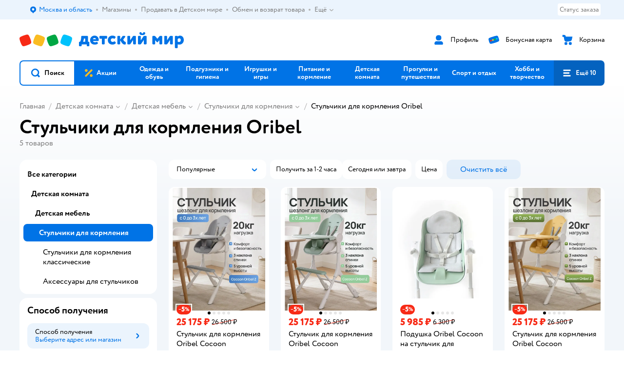

--- FILE ---
content_type: text/html; charset=utf-8
request_url: https://www.detmir.ru/catalog/index/name/stulchiki_dlya_kormleniya/brand/18469/
body_size: 19311
content:
<!DOCTYPE html><html lang="ru"><head><meta charSet="utf-8"/><meta name="viewport" content="width=device-width, initial-scale=1"/><script async="" data-chunk="performanceLogger" src="https://go.detmir.st/js/production_7430f786d5d901/2879.2ec84b7a3cb14fcf.js"></script><script async="" data-chunk="app" src="https://go.detmir.st/js/production_7430f786d5d901/3452.e0b3f1be09039666.js" crossorigin="anonymous" fetchpriority="high" type="module"></script><script async="" data-chunk="app" src="https://go.detmir.st/js/production_7430f786d5d901/3524.abc8bd085c6581b9.js" crossorigin="anonymous" fetchpriority="high" type="module"></script><script async="" data-chunk="dm" src="https://go.detmir.st/js/production_7430f786d5d901/3886.f87bc07033218150.chunk.js" crossorigin="anonymous"></script><script async="" data-chunk="app-pages-Catalog" src="https://go.detmir.st/js/production_7430f786d5d901/3862.bcc1da9991193816.chunk.js" crossorigin="anonymous"></script><script async="" data-chunk="app-pages-Catalog" src="https://go.detmir.st/js/production_7430f786d5d901/2634.32766e954987f506.chunk.js" crossorigin="anonymous"></script><script async="" data-chunk="app-pages-Catalog" src="https://go.detmir.st/js/production_7430f786d5d901/3788.8276e9fb3550449b.chunk.js" crossorigin="anonymous"></script><script async="" data-chunk="app-pages-Catalog" src="https://go.detmir.st/js/production_7430f786d5d901/6253.699a55e16d535c8c.chunk.js" crossorigin="anonymous"></script><script async="" data-chunk="app-pages-Catalog" src="https://go.detmir.st/js/production_7430f786d5d901/7211.4b5f40ff6c1e1d88.chunk.js" crossorigin="anonymous"></script><script async="" data-chunk="app-pages-Catalog" src="https://go.detmir.st/js/production_7430f786d5d901/1461.b552d5d93eaf242c.chunk.js" crossorigin="anonymous"></script><script async="" data-chunk="app-pages-Catalog" src="https://go.detmir.st/js/production_7430f786d5d901/7316.a0ccfe186b984dba.chunk.js" crossorigin="anonymous"></script><script async="" data-chunk="app-pages-Catalog" src="https://go.detmir.st/js/production_7430f786d5d901/2968.e7015a35da13846c.chunk.js" crossorigin="anonymous"></script><script async="" data-chunk="app-pages-Catalog" src="https://go.detmir.st/js/production_7430f786d5d901/341.f2bff59a1ec746d1.chunk.js" crossorigin="anonymous"></script><script async="" data-chunk="app-pages-Catalog" src="https://go.detmir.st/js/production_7430f786d5d901/2529.93dd70b597e09529.chunk.js" crossorigin="anonymous"></script><script async="" data-chunk="app-pages-Catalog" src="https://go.detmir.st/js/production_7430f786d5d901/1928.dae23194f006dbfa.chunk.js" crossorigin="anonymous"></script><script async="" data-chunk="app-pages-Catalog" src="https://go.detmir.st/js/production_7430f786d5d901/4972.a542419430cbf3d4.chunk.js" crossorigin="anonymous"></script><script async="" data-chunk="app-pages-Catalog" src="https://go.detmir.st/js/production_7430f786d5d901/3324.63e3c2c4b620c717.chunk.js" crossorigin="anonymous"></script><script async="" data-chunk="app-pages-Catalog" src="https://go.detmir.st/js/production_7430f786d5d901/6885.cfb8b895514742a9.chunk.js" crossorigin="anonymous"></script><script async="" data-chunk="app-pages-Catalog" src="https://go.detmir.st/js/production_7430f786d5d901/7631.8dda216ac0af050b.chunk.js" crossorigin="anonymous"></script><script async="" data-chunk="app-pages-Catalog" src="https://go.detmir.st/js/production_7430f786d5d901/9224.d215c1ca76505f62.chunk.js" crossorigin="anonymous"></script><script async="" data-chunk="app-pages-Catalog" src="https://go.detmir.st/js/production_7430f786d5d901/6581.ebe5e55f7e8563e2.chunk.js" crossorigin="anonymous"></script><meta http-equiv="X-UA-Compatible" content="IE=edge"/><title>Стульчики для кормления Oribel купить в интернет-магазине Детский мир</title><meta name="description" content="Стульчики для кормления Oribel ⚡ по цене от 5985 ₽ до 25 175 ₽. В наличии 5 товаров в интернет-магазине Детский мир. Доставка по всей России  ✔️  Широкий ассортимент. Акции. Скидки!"/><meta name="robots" content="index,follow"/><link rel="canonical" href="https://www.detmir.ru/catalog/index/name/stulchiki_dlya_kormleniya/brand/18469/"/><link data-chunk="app" rel="preload" as="style" href="https://go.detmir.st/css/production_7430f786d5d901/vendor.5ed2ae0bf92331b5.css"/><link data-chunk="app" rel="preload" as="style" href="https://go.detmir.st/css/production_7430f786d5d901/base.bcb8bc6745f9c305.css"/><link data-chunk="app" rel="preload" as="style" href="https://go.detmir.st/css/production_7430f786d5d901/1869.839e6fc0754a5f7f.css"/><link rel="preload" href="https://img.detmir.st/i9tWIiGY_VE4iNGnOC4gFPLv5bPDNbDEvCXs-XTSDMQ/rs:fit:720:900/g:sm/ex:1/bg:FFFFFF/aHR0cHM6Ly9jYXRhbG9nLWNkbi5kZXRtaXIuc3QvbWVkaWEvSS1fcVFHbTUyMTJKeElOZVhuS3dCYWpRcHpqT2tCQ0htZDJMbWRKUW1iUT0uanBlZw.webp" as="image" class="preloadImgEl" fetchPriority="high"/><link rel="preload" href="https://img.detmir.st/C-i1UysX-jGJvvk4biwe1S_tEVYHwJ4EHSg6GU-Cdyk/rs:fit:720:900/g:sm/ex:1/bg:FFFFFF/aHR0cHM6Ly9jYXRhbG9nLWNkbi5kZXRtaXIuc3QvbWVkaWEvUXdOQmU2M3h0ekxCeGRudGRwMXhGdHl6ZWZDQXFEdGZ3ak0yUUJNV1k5cz0uanBlZw.webp" as="image" class="preloadImgEl" fetchPriority="high"/><link rel="preload" href="https://img.detmir.st/5cE9e2DqBDpMdilwbaeiu__HWTm2PllNMvAOdgGLHtY/rs:fit:720:900/g:sm/ex:1/bg:FFFFFF/aHR0cHM6Ly9jYXRhbG9nLWNkbi5kZXRtaXIuc3QvbWVkaWEvOUVwRy1HY25YcnNBbmlNVnU3RVYtdDYxMDdENEFqeElIcjAyWlNEVTdZYz0uanBlZw.webp" as="image" class="preloadImgEl" fetchPriority="high"/><link rel="preload" href="https://img.detmir.st/qNFecxIMl77TMHY0Peis8Kj7eGvSRMRcJL8QzQoEEh0/rs:fit:720:900/g:sm/ex:1/bg:FFFFFF/aHR0cHM6Ly9jYXRhbG9nLWNkbi5kZXRtaXIuc3QvbWVkaWEvLUJCVDVUREd3RnM3TXkzX2xxV0lWVDFEX0Y1R1RveDU5dVZTeFlBQS12Zz0uanBlZw.webp" as="image" class="preloadImgEl" fetchPriority="high"/><script>let token = null;

window.logClientError = async error => {
  const { location, navigator } = window;

  const payload = [
    {
      client: 'ui',
      level: 'error',
      host: location.host,
      href: location.href,
      logger: error.type,
      requestId: null,
      message: error.message,
      stack: error.stack,
      description: JSON.stringify({
        userAgent: navigator.userAgent,
      }),
    },
  ];

  const apiUrl = new URL(window.detmirUtilityData.apiUrl);

  if (!token) {
    apiUrl.pathname = 'v1/tokens/csrf';
    try {
      const response = await fetch(apiUrl.toString(), { credentials: 'include' });
      token = (await response.json()).token;
    } catch (e) {
      // eslint-disable-next-line no-console
      console.error('Failed to fetch CSRF token:', e);
    }
  }

  apiUrl.pathname = 'v1/client-events';
  fetch(apiUrl.toString(), {
    method: 'POST',
    credentials: 'include',
    headers: {
      'Content-Type': 'application/json',
      'X-CSRF-Token': token,
    },
    body: JSON.stringify(payload),
  });
};
</script><script type="text/javascript" data-chunk="app">const MAX_ERRORS = 3;
let TOTAL_ERRORS_SENT = 0;
window.addEventListener(
  'error',
  event => {
    if (event.target.tagName === 'SCRIPT' && event.target.crossOrigin === 'anonymous') {
      if (TOTAL_ERRORS_SENT >= MAX_ERRORS) {
        return;
      }

      const el = event.target;
      const newScript = el.cloneNode();
      newScript.crossOrigin = undefined;
      document.head.appendChild(newScript);

      window.logClientError({
        type: 'JSERROR',
        message: `Ошибка загрузки скрипта: ${el.src}; Ошибка: ${event?.message ?? event?.error?.message} `,
        stack: event.stack,
      });
      TOTAL_ERRORS_SENT++;
    }
  },
  true
);
</script><script>window.detmirCountry='RU';</script><script>window.detmirUtilityData = {"arePerfMetricsEnabled":true,"appEnv":"production-kubernetes","apm":{"gatherPercentage":1,"serverUrl":"https://elk-rum.detmir.ru/"},"apiUrl":"https://api.detmir.ru/","routesFeatureFlags":{"isCardBindings":false,"isZooCharity":true,"hasEGiftCards":true,"isCoinsEnabled":false},"isRequestFromBot":true};</script><script>const unregisterServiceWorker = () => {
  if (window.navigator && navigator.serviceWorker) {
    navigator.serviceWorker.getRegistrations().then(registrations => {
      registrations.forEach(registration => {
        if (registration.scope === `${window.location.origin}/`) {
          registration.unregister();
        }
      });
    });
  }
};
unregisterServiceWorker();
</script><script type="text/javascript">const { pathname = '', hostname = '', search } = window.location || {};
const queryParams = new URLSearchParams(search);

let page = pathname;

if (pathname === '/cart/' && queryParams.get('step')) {
  // eslint-disable-next-line prefer-template
  page = pathname + '?step=' + queryParams.get('step');
}

const metrics = [
  {
    name: 'user_event',
    site: window.detmirUtilityData.appEnv ?? 'local',
    page,
    domain: hostname,
    event: 'pageview_start',
    value: 1,
  },
];
navigator.sendBeacon('https://telegraf.detmir-stats.ru/ui', JSON.stringify(metrics));
</script><link data-chunk="app" rel="stylesheet" href="https://go.detmir.st/css/production_7430f786d5d901/vendor.5ed2ae0bf92331b5.css" fetchPriority="high"/><link data-chunk="app" rel="stylesheet" href="https://go.detmir.st/css/production_7430f786d5d901/base.bcb8bc6745f9c305.css" fetchPriority="high"/><link data-chunk="app" rel="stylesheet" href="https://go.detmir.st/css/production_7430f786d5d901/1869.839e6fc0754a5f7f.css"/><script id="__LOADABLE_REQUIRED_CHUNKS__" type="application/json">[3886,3862,2634,3788,6253,7211,1461,7316,2968,341,2529,1928,4972,3324,6885,7631,9224,6581]</script><script id="__LOADABLE_REQUIRED_CHUNKS___ext" type="application/json">{"namedChunks":["dm","app-pages-Catalog"]}</script><script>
          (function() {
            function getHtmlSelector(node) {
              if (!node) {
                return '';
              }
            
              let name = node.nodeName.toLowerCase();
              if (name === 'body') {
                return 'html>body';
              }
              if (node.id) {
                return name+'#'+node.id;
              }
              if (node.className && node.className.length) {
                name += '.' + [...node.classList.values()].join('.');
              }
              
              return getHtmlSelector(node.parentElement) + '>' + name;
            };
          
            window.detmirStartupClicks = [];
          
            function onClick(event) {
              if (window.detmirStartupClicks.length > 5) {
                window.detmirStartupClicks.shift();
              }
  
              window.detmirStartupClicks.push({ 
                time: performance.now ? performance.now() : Date.now(),
                target: getHtmlSelector(event.target) 
              });
            }
          
            document.addEventListener('click', onClick);
            
            document.addEventListener('detmirHydrateFinish', () => {
              window.removeEventListener('click', onClick);
            }, { once: true });
          })();
        </script><link rel="shortcut icon" type="image/x-icon" href="https://go.detmir.st/img/production_7430f786d5d901/a780b22ab498f751c69ff8064f2eebb8.ico"/><link rel="apple-touch-icon-precomposed" sizes="57x57" href="https://go.detmir.st/img/production_7430f786d5d901/2b26a9d949e6d3ea44da296178521269.png"/><link rel="apple-touch-icon-precomposed" sizes="114x114" href="https://go.detmir.st/img/production_7430f786d5d901/d35828d05da42da9e45fbb3291cdf919.png"/><link rel="apple-touch-icon-precomposed" sizes="72x72" href="https://go.detmir.st/img/production_7430f786d5d901/553d4b780ac22b07e3d6a52441299421.png"/><link rel="apple-touch-icon-precomposed" sizes="144x144" href="https://go.detmir.st/img/production_7430f786d5d901/d48b4050c45a36f919d32a949b055914.png"/><link rel="apple-touch-icon-precomposed" sizes="60x60" href="https://go.detmir.st/img/production_7430f786d5d901/8c5ef86d3f01767a694b1d46b9083da2.png"/><link rel="apple-touch-icon-precomposed" sizes="120x120" href="https://go.detmir.st/img/production_7430f786d5d901/fa669e33297a88241c83fd667d62531e.png"/><link rel="apple-touch-icon-precomposed" sizes="76x76" href="https://go.detmir.st/img/production_7430f786d5d901/20df95d56d90bc78dca92af9b06052db.png"/><link rel="apple-touch-icon-precomposed" sizes="152x152" href="https://go.detmir.st/img/production_7430f786d5d901/51c3eee8752ef021f6e80605fbd4c521.png"/><link rel="icon" type="image/png" href="https://go.detmir.st/img/production_7430f786d5d901/5bb06e2b25660ec574e6812361d13732.png" sizes="196x196"/><link rel="icon" type="image/png" href="https://go.detmir.st/img/production_7430f786d5d901/30f48d4f41e8d00e30c5c7ba09ea0b2d.png" sizes="96x96"/><link rel="icon" type="image/png" href="https://go.detmir.st/img/production_7430f786d5d901/79c8d4d535e4946b8cafb6ed85291edc.png" sizes="32x32"/><link rel="icon" type="image/png" href="https://go.detmir.st/img/production_7430f786d5d901/67d5167b2d9d125757e9b6590ea88887.png" sizes="16x16"/><link rel="icon" type="image/png" href="https://go.detmir.st/img/production_7430f786d5d901/3d06f4b72909e298b801ae0e35120f1c.png" sizes="128x128"/><meta name="application-name" content=" "/><meta name="msapplication-TileColor" content="#FFFFFF"/><meta name="msapplication-TileImage" content="https://go.detmir.st/img/production_7430f786d5d901/d48b4050c45a36f919d32a949b055914.png"/><meta name="msapplication-square70x70logo" content="https://go.detmir.st/img/production_7430f786d5d901/45ed6fcc191585121e3d7be7946d1f70.png"/><meta name="msapplication-square150x150logo" content="https://go.detmir.st/img/production_7430f786d5d901/cc4d71f26fa63a811ab34b851d3f7a50.png"/><meta name="msapplication-wide310x150logo" content="https://go.detmir.st/img/production_7430f786d5d901/85a7f1d3f18b655fe498b471bed8c2c3.png"/><meta name="msapplication-square310x310logo" content="https://go.detmir.st/img/production_7430f786d5d901/8e24ca053afd83c5b21f5d1cce3e228a.png"/><meta property="og:type" content="website"/><meta property="og:url" content="https://www.detmir.ru"/><meta property="og:title" content="Стульчики для кормления Oribel купить в интернет-магазине Детский мир"/><meta property="og:description" content="Стульчики для кормления Oribel ⚡ по цене от 5985 ₽ до 25 175 ₽. В наличии 5 товаров в интернет-магазине Детский мир. Доставка по всей России  ✔️  Широкий ассортимент. Акции. Скидки!"/><meta property="og:image" content="https://go.detmir.st/img/production_7430f786d5d901/64528263b4948a9da27a4cb4eb25b384.png"/><meta property="fb:image" content="https://go.detmir.st/img/production_7430f786d5d901/64528263b4948a9da27a4cb4eb25b384.png"/><meta property="vk:image" content="https://go.detmir.st/img/production_7430f786d5d901/64528263b4948a9da27a4cb4eb25b384.png"/><meta property="twitter:image" content="https://go.detmir.st/img/production_7430f786d5d901/64528263b4948a9da27a4cb4eb25b384.png"/><meta property="og:image:width" content="1200"/><meta property="og:image:height" content="630"/><meta name="google-site-verification" content="H12mlaR4ux4mUKnx_ECZzODISfpLd6wlgAZVM5XZSYU"/><link hrefLang="x-default" href="https://www.detmir.ru/catalog/index/name/stulchiki_dlya_kormleniya/brand/18469/" rel="alternate"/><link rel="image_src" href="https://go.detmir.st/img/production_7430f786d5d901/64528263b4948a9da27a4cb4eb25b384.png"/></head><body class="theme-dm"><div id="helpdesk-eddy-container"></div><div id="app-container"><link rel="preload" as="image" href="https://go.detmir.st/img/production_7430f786d5d901/cc1da3cbe876bf43d1266d45a3920347.svg" fetchPriority="high"/><!--$--><!--/$--><!--$--><!--/$--><div class="jrLsE"><header role="banner" class="header dnYar"><nav class="PudMh VRjKb" aria-label="Дополнительная навигация"><div class="dYvDm" data-testid="additionalNavigation"><div class="snSHG"><ul class="KPAvT zUEyg Xhmqa"><li class="IDSfq DDWSH uCnqS lGxNe zMhZG ujEdT IUqts" data-testid="additionalNavigationGeoChooser"><div class="kZXhq"><!--$--><!--$--><div style="position:relative"><button aria-haspopup="dialog" class="CeXKm yDUrO fVWeq FUKEd"><i class="JcNfr VaWwl FOSxX iyzfq hwAMY" aria-hidden="true"><svg xmlns="http://www.w3.org/2000/svg" xmlns:xlink="http://www.w3.org/1999/xlink" class="btLZs"><use xlink:href="/img/production_7430f786d5d901/e80d8b6b8749b799db385d41b9f07d47.svg#dm_pin"></use></svg></i><span class="UJWGs">Выбор адреса доставки.</span><span data-testid="geoChooserLink" class="cHEVf Euniu aAxYk WrZzq">Москва и область</span></button><div></div><div role="dialog" aria-modal="true" aria-labelledby="regionConfirmationModalTitle" class="VbRAj Tfwnh NRspI jkbvF PIQhc HmquA"><div class="UKbKh"></div><div class="pMhYx nkntf"><div class="AznHm"><div class="yjjRv"><div class="SRIWH"><span data-testid="typography" class="Stsns LaUyi aAxYk WrZzq" id="regionConfirmationModalTitle">Ваш регион</span><span data-testid="typography" class="uuPaY PDJEW aAxYk QdjwF" aria-hidden="true"></span></div><img class="chvMC" src="https://go.detmir.st/img/production_7430f786d5d901/cc1da3cbe876bf43d1266d45a3920347.svg" alt="globe" fetchPriority="high" aria-hidden="true"/></div><div class="esVxi"><button type="button" role="button" class="zVAvY qYnhv LpqVT AIRxK cIstC"><span class="ExGnU"><span class="hJvCd">Верно!</span></span></button><button type="button" role="button" class="zVAvY LpqVT TRsPL gkABZ"><span class="ExGnU"><span class="hJvCd"><span class="YbExo">Нет, другой</span></span></span></button></div></div></div></div></div><!--/$--><!--/$--></div></li><li class="IDSfq DDWSH uCnqS lGxNe zMhZG mHiue uvvWN IUqts wRlrs"><a class="MhlEV" href="/shops/" target="_self" rel="nofollow"><span class="kZXhq">Магазины</span></a></li><li class="IDSfq DDWSH uCnqS lGxNe zMhZG mHiue uvvWN IUqts wRlrs"><a class="MhlEV" href="https://partner.detmir.market/?utm_source=www.detmir.ru" target="_self" rel="nofollow"><span class="kZXhq">Продавать в Детском мире</span></a></li><li class="IDSfq DDWSH uCnqS lGxNe zMhZG mHiue uvvWN IUqts wRlrs"><a class="MhlEV" href="/pages/exchange_and_refund/" target="_self" rel="nofollow"><span class="kZXhq">Обмен и возврат товара</span></a></li><li class="IDSfq DDWSH uCnqS lGxNe zMhZG mHiue rtYCH uvvWN IUqts" data-testid="additionalNavigationMenuMore"><div class="kZXhq"><!--$--><div><div class="gBdBn"><button aria-expanded="false" aria-haspopup="listbox" class="CeXKm SyhAH OLKrB">Ещё<div class="JdKmw"><i class="JcNfr PiHza utBZK" aria-hidden="true"><svg xmlns="http://www.w3.org/2000/svg" xmlns:xlink="http://www.w3.org/1999/xlink" class="btLZs"><use xlink:href="/img/production_7430f786d5d901/e80d8b6b8749b799db385d41b9f07d47.svg#dm_arrow_short_bottom"></use></svg></i></div></button><div class="VbRAj UBCvx UgzHn sHQGW vcTeR ZzOXw zGBir HmquA mGpVD"><div class="pMhYx mGpVD"></div></div></div></div><!--/$--></div></li></ul></div><div class="fdHdW"><div class="zPwYX" data-testid="additionalNavigationOrderStatus"><a class="iZDJn" rel="nofollow" href="/profile/orders/">Статус заказа</a></div><!--$--><!--/$--></div></div></nav><div class="EWINM"><div class="VZsED"><!--$--><a href="/" class="Xxrvj lYbEe" title="Детский мир" data-testid="logoLink"></a><!--/$--><!--$--><div class="nWLgI" data-testid="headerControlsBlock"><div class="dflCW tdrjI" data-testid="headerLoginBlock"><div class="WtDCv dflCW"><div class="AZCqi"><span class="ZVhka"><i class="JcNfr EEmQE bvDwa" aria-hidden="true"><svg xmlns="http://www.w3.org/2000/svg" xmlns:xlink="http://www.w3.org/1999/xlink" class="btLZs"><use xlink:href="/img/production_7430f786d5d901/e80d8b6b8749b799db385d41b9f07d47.svg#dm_profile"></use></svg></i></span></div><a href="/profile/" class="YsSkZ" rel="nofollow" data-testid="headerLoginBlock"><span class="CMkkv">Профиль</span></a></div></div><div class="WtDCv nSlTC dflCW"><div class="AZCqi"><span class="ZVhka"><i class="JcNfr EEmQE" aria-hidden="true"><svg xmlns="http://www.w3.org/2000/svg" xmlns:xlink="http://www.w3.org/1999/xlink" class="btLZs"><use xlink:href="/img/production_7430f786d5d901/e80d8b6b8749b799db385d41b9f07d47.svg#dm_prof_bonus_card"></use></svg></i></span></div><a href="https://bonus.detmir.ru/" class="YsSkZ" rel="nofollow" data-testid="headerBonusBlock"><span class="CMkkv">Бонусная карта</span></a></div><div class="WtDCv iridR dflCW"><div class="AZCqi"><span class="ZVhka"><i class="JcNfr EEmQE" aria-hidden="true"><svg xmlns="http://www.w3.org/2000/svg" xmlns:xlink="http://www.w3.org/1999/xlink" class="btLZs"><use xlink:href="/img/production_7430f786d5d901/e80d8b6b8749b799db385d41b9f07d47.svg#dm_cart"></use></svg></i></span></div><a href="/cart/" class="YsSkZ" data-testid="headerCartBlock"><span class="CMkkv">Корзина</span></a></div></div><!--/$--></div></div><div class="LETnS Luqyu"><button class="CeXKm HiIPx" data-testid="navigationBackground" role="button" type="button"><span class="tKljo">кнопка навигации</span></button><nav aria-label="Главное меню" class="jJFug"><div class="tweWM"><ul class="roTie"><!--$--><li data-dy="magnifier" class="NMROV tUJyR"><button class="CeXKm doJTR" role="button" type="button"><i class="JcNfr fpZsC OnuaM" aria-hidden="true"><svg xmlns="http://www.w3.org/2000/svg" xmlns:xlink="http://www.w3.org/1999/xlink" class="btLZs"><use xlink:href="/img/production_7430f786d5d901/e80d8b6b8749b799db385d41b9f07d47.svg#dm_search"></use></svg></i><span>Поиск</span></button></li><!--/$--><!--$--><li class="NMROV qgBzF"><a class="doJTR" href="https://www.detmir.ru/actions/"><span style="background-image:url(https://go.detmir.st/images/siteMenu/f6e14b016e91fd01e840e6a5c4172d13be0f7af9.svg)" class="nVebk AoUVO"></span><span class="mJmwr">Акции</span></a></li><li class="NMROV qgBzF"><a href="https://www.detmir.ru/catalog/index/name/children_clothes/" class="doJTR" data-testid="navigationLink"><span class="mJmwr">Одежда и обувь</span></a></li><li class="NMROV qgBzF"><a class="doJTR" href="https://www.detmir.ru/catalog/index/name/hygiene_care/"><span class="mJmwr">Подгузники и гигиена</span></a></li><li class="NMROV qgBzF"><a class="doJTR" href="https://www.detmir.ru/catalog/index/name/igry_i_igrushki/"><span class="mJmwr">Игрушки и игры</span></a></li><li class="NMROV qgBzF"><a class="doJTR" href="https://www.detmir.ru/catalog/index/name/nutrition_feeding/"><span class="mJmwr">Питание и кормление</span></a></li><li class="NMROV qgBzF"><a class="doJTR" href="https://www.detmir.ru/catalog/index/name/childrens_room/"><span class="mJmwr">Детская комната</span></a></li><li class="NMROV qgBzF"><a class="doJTR" href="https://www.detmir.ru/catalog/index/name/trips_travel/"><span class="mJmwr">Прогулки и путешествия</span></a></li><li class="NMROV qgBzF"><a class="doJTR" href="https://www.detmir.ru/catalog/index/name/sport_otdyh/"><span class="mJmwr">Спорт и отдых</span></a></li><li class="NMROV qgBzF"><a class="doJTR" href="https://www.detmir.ru/catalog/index/name/hobbies_creativity/"><span class="mJmwr">Хобби и творчество</span></a></li><li class="NMROV qgBzF"><a class="doJTR" href="https://www.detmir.ru/catalog/index/name/shkola/"><span class="mJmwr">Канцтовары и товары для школы</span></a></li><li class="NMROV qgBzF"><a class="doJTR" href="https://www.detmir.ru/catalog/index/name/knigy/"><span class="mJmwr">Книги</span></a></li><li class="NMROV qgBzF"><a class="doJTR" href="https://www.detmir.ru/catalog/index/name/dom/"><span class="mJmwr">Дом</span></a></li><li class="NMROV qgBzF"><a class="doJTR" href="https://www.detmir.ru/catalog/index/name/bady_pravilnoe_i_sportivnoe_pitanie/"><span class="mJmwr">Продукты для здоровья и спорта</span></a></li><li class="NMROV qgBzF"><a class="doJTR" href="https://www.detmir.ru/catalog/index/name/tehnika_elektronika_bytovaya/"><span class="mJmwr">Бытовая техника и электроника</span></a></li><li class="NMROV qgBzF"><a class="doJTR" href="https://www.detmir.ru/catalog/index/name/products_for_mother/"><span class="mJmwr">Для родителей</span></a></li><li class="NMROV qgBzF rfXeW"><a class="doJTR" href="https://zoozavr.ru/"><span style="background-image:url(https://go.detmir.st/images/siteMenu/3a22b9c49af7f19a763178db974d2c33559dcf4e.png)" class="nVebk"></span><span class="mJmwr">Товары для животных от Зоозавра</span></a></li><li class="NMROV qgBzF rfXeW"><a class="doJTR" href="https://www.detmir.ru/catalog/index/name/podarki/"><span style="background-image:url(https://go.detmir.st/images/siteMenu/613c0411428fe1c269b7e09d274dac4d095492d5.png)" class="nVebk"></span><span class="mJmwr">Подарки</span></a></li><li class="NMROV qgBzF rfXeW"><a class="doJTR" href="https://www.detmir.ru/promocodes/"><span style="background-image:url(https://go.detmir.st/images/siteMenu/e2830b5e4bab0e77eaf48f11f3110460ac3f0f3c.png)" class="nVebk"></span><span class="mJmwr">Промокоды</span></a></li><!--/$--><!--$--><li class="NMROV MRrCk"><button aria-expanded="false" aria-haspopup="menu" class="CeXKm doJTR" data-testid="openMenuButton" role="button" type="button"><i class="JcNfr fpZsC OnuaM" aria-hidden="true"><svg xmlns="http://www.w3.org/2000/svg" xmlns:xlink="http://www.w3.org/1999/xlink" class="btLZs"><use xlink:href="/img/production_7430f786d5d901/e80d8b6b8749b799db385d41b9f07d47.svg#dm_menu"></use></svg></i><span>Ещё 10</span></button></li><!--/$--></ul></div></nav><!--$--><div class="eNImK" style="height:0px"></div><!--/$--></div><!--$--><!--/$--><!--$--><!--/$--></header><!--$--><!--/$--><!--$--><script type="application/ld+json">{"@context":"https://schema.org","@type":"Product","name":"Стульчики для кормления Oribel","offers":{"@type":"AggregateOffer","lowPrice":5985,"highPrice":25175,"url":"https://www.detmir.ru/catalog/index/name/stulchiki_dlya_kormleniya/brand/18469/","priceCurrency":"RUB","offerCount":5},"aggregateRating":{"@type":"AggregateRating","ratingValue":4.8,"bestRating":"5","worstRating":"1","reviewCount":24226}}</script><!--/$--><main class="JZmLh FyyWo"><div class="EtpFX oKDBW"><!--$--><header class="cBJnG"><!--$--><script type="application/ld+json">{"@context":"https://schema.org","@type":"BreadcrumbList","itemListElement":[{"@type":"ListItem","position":"1","item":{"@id":"/","name":"Главная"}},{"@type":"ListItem","position":"2","item":{"@id":"https://www.detmir.ru/catalog/index/name/childrens_room/","name":"⭐ Детская комната"}},{"@type":"ListItem","position":"3","item":{"@id":"https://www.detmir.ru/catalog/index/name/beds_chests_drawers_playpenes_napelnye_boards/","name":"⭐ Детская мебель"}},{"@type":"ListItem","position":"4","item":{"@id":"https://www.detmir.ru/catalog/index/name/stulchiki_dlya_kormleniya/","name":"⭐ Стульчики для кормления"}}]}</script><nav class="yONMw" aria-label="breadcrumb"><ul class="MUTqd EqlWe" data-testid="breadcrumbsList"><li class="qGKvQ" data-testid="breadcrumbsItem"><i class="JcNfr VaWwl UoeHO" aria-hidden="true"><svg xmlns="http://www.w3.org/2000/svg" xmlns:xlink="http://www.w3.org/1999/xlink" class="btLZs"><use xlink:href="/img/production_7430f786d5d901/e80d8b6b8749b799db385d41b9f07d47.svg#dm_arrow_short_left"></use></svg></i><div class="AqLqC MwQuB"><a href="/" class="WEBSQ" data-testid="linkComponentLink">Главная</a><i class="JcNfr PiHza fEPyZ" aria-hidden="true"><svg xmlns="http://www.w3.org/2000/svg" xmlns:xlink="http://www.w3.org/1999/xlink" class="btLZs"><use xlink:href="/img/production_7430f786d5d901/e80d8b6b8749b799db385d41b9f07d47.svg#dm_arrow_short_bottom"></use></svg></i></div></li><li class="qGKvQ zirzl" data-testid="breadcrumbsItem"><i class="JcNfr VaWwl UoeHO" aria-hidden="true"><svg xmlns="http://www.w3.org/2000/svg" xmlns:xlink="http://www.w3.org/1999/xlink" class="btLZs"><use xlink:href="/img/production_7430f786d5d901/e80d8b6b8749b799db385d41b9f07d47.svg#dm_arrow_short_left"></use></svg></i><div class="AqLqC MwQuB"><a href="https://www.detmir.ru/catalog/index/name/childrens_room/" class="WEBSQ" data-testid="linkComponentLink">Детская комната</a><i class="JcNfr PiHza fEPyZ" aria-hidden="true"><svg xmlns="http://www.w3.org/2000/svg" xmlns:xlink="http://www.w3.org/1999/xlink" class="btLZs"><use xlink:href="/img/production_7430f786d5d901/e80d8b6b8749b799db385d41b9f07d47.svg#dm_arrow_short_bottom"></use></svg></i><div class="qmnbJ"><ul class="LtWWf"><li class="obADO"><a href="https://www.detmir.ru/catalog/index/name/futurino_home/" class="WEBSQ" data-testid="linkComponentLink">Futurino home</a></li><li class="obADO"><a href="https://www.detmir.ru/catalog/index/name/appliances_children/" class="WEBSQ" data-testid="linkComponentLink">Бытовая техника для детской</a></li><li class="obADO"><a href="https://www.detmir.ru/catalog/index/name/swings_chaise_lounges_walkers/" class="WEBSQ" data-testid="linkComponentLink">Качели, шезлонги, ходунки</a></li><li class="obADO"><a href="https://www.detmir.ru/catalog/index/name/child_safety/" class="WEBSQ" data-testid="linkComponentLink">Безопасность ребенка</a></li><li class="obADO"><a href="https://www.detmir.ru/catalog/index/name/beds_chests_drawers_playpenes_napelnye_boards/" class="WEBSQ" data-testid="linkComponentLink">Детская мебель</a></li><li class="obADO"><a href="https://www.detmir.ru/catalog/index/name/mattress_bedding/" class="WEBSQ" data-testid="linkComponentLink">Матрасы и постельные принадлежности</a></li><li class="obADO"><a href="https://www.detmir.ru/catalog/index/name/watch/" class="WEBSQ" data-testid="linkComponentLink">Часы и освещение</a></li><li class="obADO"><a href="https://www.detmir.ru/catalog/index/name/interier/" class="WEBSQ" data-testid="linkComponentLink">Интерьер</a></li><li class="obADO"><a href="https://www.detmir.ru/catalog/index/name/klimaticheskaya-tehnika-dlya-detskoy/" class="WEBSQ" data-testid="linkComponentLink">Климатическая техника для детской</a></li><li class="obADO"><a href="https://www.detmir.ru/catalog/index/name/umniy_dom/" class="WEBSQ" data-testid="linkComponentLink">Умный дом</a></li><li class="obADO"><a href="https://www.detmir.ru/catalog/index/name/rabochee_mesto_shkolnika/" class="WEBSQ" data-testid="linkComponentLink">Рабочее место школьника</a></li></ul></div></div></li><li class="qGKvQ zirzl" data-testid="breadcrumbsItem"><i class="JcNfr VaWwl UoeHO" aria-hidden="true"><svg xmlns="http://www.w3.org/2000/svg" xmlns:xlink="http://www.w3.org/1999/xlink" class="btLZs"><use xlink:href="/img/production_7430f786d5d901/e80d8b6b8749b799db385d41b9f07d47.svg#dm_arrow_short_left"></use></svg></i><div class="AqLqC MwQuB"><a href="https://www.detmir.ru/catalog/index/name/beds_chests_drawers_playpenes_napelnye_boards/" class="WEBSQ" data-testid="linkComponentLink">Детская мебель</a><i class="JcNfr PiHza fEPyZ" aria-hidden="true"><svg xmlns="http://www.w3.org/2000/svg" xmlns:xlink="http://www.w3.org/1999/xlink" class="btLZs"><use xlink:href="/img/production_7430f786d5d901/e80d8b6b8749b799db385d41b9f07d47.svg#dm_arrow_short_bottom"></use></svg></i><div class="qmnbJ"><ul class="LtWWf"><li class="obADO"><a href="https://www.detmir.ru/catalog/index/name/stulchiki_dlya_kormleniya/" class="WEBSQ" data-testid="linkComponentLink">Стульчики для кормления</a></li><li class="obADO"><a href="https://www.detmir.ru/catalog/index/name/krovatki/" class="WEBSQ" data-testid="linkComponentLink">Детские кроватки</a></li><li class="obADO"><a href="https://www.detmir.ru/catalog/index/name/kolybeli/" class="WEBSQ" data-testid="linkComponentLink">Колыбели для новорожденных</a></li><li class="obADO"><a href="https://www.detmir.ru/catalog/index/name/komody_pelenalnye_doski/" class="WEBSQ" data-testid="linkComponentLink">Комоды</a></li><li class="obADO"><a href="https://www.detmir.ru/catalog/index/name/manezhi/" class="WEBSQ" data-testid="linkComponentLink">Манежи и аксессуары</a></li><li class="obADO"><a href="https://www.detmir.ru/catalog/index/name/board_changing/" class="WEBSQ" data-testid="linkComponentLink">Пеленальные столы и доски</a></li><li class="obADO"><a href="https://www.detmir.ru/catalog/index/name/cots_teenagers/" class="WEBSQ" data-testid="linkComponentLink">Кровати подростковые</a></li><li class="obADO"><a href="https://www.detmir.ru/catalog/index/name/canopies_holders/" class="WEBSQ" data-testid="linkComponentLink">Балдахины и держатели</a></li><li class="obADO"><a href="https://www.detmir.ru/catalog/index/name/party/" class="WEBSQ" data-testid="linkComponentLink">Детские столы и стульчики</a></li><li class="obADO"><a href="https://www.detmir.ru/catalog/index/name/childrens_upholstered_furniture/" class="WEBSQ" data-testid="linkComponentLink">Мягкая мебель</a></li><li class="obADO"><a href="https://www.detmir.ru/catalog/index/name/barriers_restrictions/" class="WEBSQ" data-testid="linkComponentLink">Защитные барьеры для кровати</a></li><li class="obADO"><a href="https://www.detmir.ru/catalog/index/name/zapchasti_dlya_krovatok/" class="WEBSQ" data-testid="linkComponentLink">Запчасти для кроваток</a></li><li class="obADO"><a href="https://www.detmir.ru/catalog/index/name/chairs_pillows_pregnant_women/" class="WEBSQ" data-testid="linkComponentLink">Кресло-качалка  для мам</a></li></ul></div></div></li><li class="qGKvQ zirzl" data-testid="breadcrumbsItem"><i class="JcNfr VaWwl UoeHO" aria-hidden="true"><svg xmlns="http://www.w3.org/2000/svg" xmlns:xlink="http://www.w3.org/1999/xlink" class="btLZs"><use xlink:href="/img/production_7430f786d5d901/e80d8b6b8749b799db385d41b9f07d47.svg#dm_arrow_short_left"></use></svg></i><div class="AqLqC MwQuB"><a href="https://www.detmir.ru/catalog/index/name/stulchiki_dlya_kormleniya/" class="WEBSQ" data-testid="linkComponentLink">Стульчики для кормления</a><i class="JcNfr PiHza fEPyZ" aria-hidden="true"><svg xmlns="http://www.w3.org/2000/svg" xmlns:xlink="http://www.w3.org/1999/xlink" class="btLZs"><use xlink:href="/img/production_7430f786d5d901/e80d8b6b8749b799db385d41b9f07d47.svg#dm_arrow_short_bottom"></use></svg></i><div class="qmnbJ"><ul class="LtWWf"><li class="obADO"><a href="https://www.detmir.ru/catalog/index/name/highchairs_classic/" class="WEBSQ" data-testid="linkComponentLink">Стульчики для кормления классические</a></li><li class="obADO"><a href="https://www.detmir.ru/catalog/index/name/highchairs_transformers/" class="WEBSQ" data-testid="linkComponentLink">Стульчики для кормления трансформеры</a></li><li class="obADO"><a href="https://www.detmir.ru/catalog/index/name/high_chair_accessories/" class="WEBSQ" data-testid="linkComponentLink">Аксессуары для стульчиков</a></li><li class="obADO"><a href="https://www.detmir.ru/catalog/index/name/stulchik_kacheli/" class="WEBSQ" data-testid="linkComponentLink">Стульчики-электрокачели</a></li></ul></div></div></li><li class="qGKvQ" data-testid="breadcrumbsItem"><i class="JcNfr VaWwl UoeHO" aria-hidden="true"><svg xmlns="http://www.w3.org/2000/svg" xmlns:xlink="http://www.w3.org/1999/xlink" class="btLZs"><use xlink:href="/img/production_7430f786d5d901/e80d8b6b8749b799db385d41b9f07d47.svg#dm_arrow_short_left"></use></svg></i><div class="AqLqC MwQuB"><span class="WEBSQ">Стульчики для кормления Oribel</span><i class="JcNfr PiHza fEPyZ" aria-hidden="true"><svg xmlns="http://www.w3.org/2000/svg" xmlns:xlink="http://www.w3.org/1999/xlink" class="btLZs"><use xlink:href="/img/production_7430f786d5d901/e80d8b6b8749b799db385d41b9f07d47.svg#dm_arrow_short_bottom"></use></svg></i></div></li></ul></nav><!--/$--><div class="dWWBg VESTw DvVdc"><h1 class="wAzXW" data-testid="pageTitle">Стульчики для кормления Oribel</h1><div class="pSbfn"><span data-testid="typography" class="LaUyi BRmmk WrZzq">5<!-- --> <!-- -->товаров</span></div></div></header><!--/$--><div class="wZkMQ vGvZb"><!--$--><!--/$--><div class="i-flocktory" data-fl-action="track-category-view" data-fl-category-id="70"></div><!--$--><!--/$--><div class="rNpBQ" id="mainPageContainer"><div class="HZygt"><div class="ATDtW"><div class="fImCs"><div class="DaNOV"><!--$--><div class="hXYPP DfmmS"><div class="HCjdd"><div class="RXPeW"><div class="gOhlJ"><div class="XbzyJ"><!--$--><div><div class="fmQAN"><div class="BXyQl"><div class="eeREv FLSVO laEVj NimSf" data-testid="wrap"><button type="button" role="button" data-testid="toggleButton" aria-haspopup="listbox" aria-expanded="false" class="zVAvY xVOEN LpqVT"><span class="ExGnU"><span class="hJvCd"><span class="zYwGP">Популярные</span></span></span></button><div class="tiWNa"><span class="YlhYp" data-testid="value">Популярные</span></div><i class="JcNfr VaWwl WcvTG" aria-hidden="true" data-testid="iconRight"><svg xmlns="http://www.w3.org/2000/svg" xmlns:xlink="http://www.w3.org/1999/xlink" class="btLZs"><use xlink:href="/img/production_7430f786d5d901/e80d8b6b8749b799db385d41b9f07d47.svg#dm_arrow_short_bottom"></use></svg></i></div><div class="DzAoX"><div class="fysXS WLSdH mUFAq" style="max-height:216px" data-testid="dropdownList" body-scroll-lock-ignore="true" role="listbox"><div class="ElOAJ tLTkW" data-testid="dropdownItem" role="option" aria-selected="true" id="dropdownItem-0"><div class="UnrdJ"><div class="Hhdba"><button class="CeXKm uQRUQ" data-testid="button" type="button"><span data-testid="typography" class="soEgP LaUyi aAxYk WrZzq">Популярные</span></button></div></div></div><div class="ElOAJ tLTkW" data-testid="dropdownItem" role="option" aria-selected="false" id="dropdownItem-1"><div class="UnrdJ"><div class="Hhdba"><button class="CeXKm uQRUQ" data-testid="button" type="button"><span data-testid="typography" class="LaUyi aAxYk WrZzq">Дешёвые</span></button></div></div></div><div class="ElOAJ tLTkW" data-testid="dropdownItem" role="option" aria-selected="false" id="dropdownItem-2"><div class="UnrdJ"><div class="Hhdba"><button class="CeXKm uQRUQ" data-testid="button" type="button"><span data-testid="typography" class="LaUyi aAxYk WrZzq">Дорогие</span></button></div></div></div><div class="ElOAJ tLTkW" data-testid="dropdownItem" role="option" aria-selected="false" id="dropdownItem-3"><div class="UnrdJ"><div class="Hhdba"><button class="CeXKm uQRUQ" data-testid="button" type="button"><span data-testid="typography" class="LaUyi aAxYk WrZzq">Новинки</span></button></div></div></div><div class="ElOAJ tLTkW" data-testid="dropdownItem" role="option" aria-selected="false" id="dropdownItem-4"><div class="UnrdJ"><div class="Hhdba"><button class="CeXKm uQRUQ" data-testid="button" type="button"><span data-testid="typography" class="LaUyi aAxYk WrZzq">Товары по акции</span></button></div></div></div><div class="ElOAJ tLTkW" data-testid="dropdownItem" role="option" aria-selected="false" id="dropdownItem-5"><div class="UnrdJ"><div class="Hhdba"><button class="CeXKm uQRUQ" data-testid="button" type="button"><span data-testid="typography" class="LaUyi aAxYk WrZzq">С высокой оценкой</span></button></div></div></div></div></div></div></div><!--$--><!--/$--></div><!--/$--></div><div class="Ycvmc"><!--$--><!--/$--></div></div><!--$--><div class="iebTd"><label class="sJmgd"><button aria-haspopup="dialog" class="CeXKm mEDOR UvKiv EbKfT jAMwr SNjft" role="button" type="button"><span class="xhool">Получить за 1-2 часа</span></button></label><label class="sJmgd"><button aria-haspopup="dialog" class="CeXKm mEDOR arDbX EbKfT jAMwr SNjft" role="button" type="button"><span class="xhool">Сегодня или завтра</span></button></label></div><label class="sJmgd EzCIQ" data-testid="tagPrice"><input data-testid="tag" type="checkbox" class="PHuvT gKRje" name="price_Цена"/><span class="mEDOR EbKfT jAMwr" role="button" type="button"><span class="xhool">Цена</span></span></label><!--/$--><button type="button" role="button" data-testid="fasetsTagsReset" class="zVAvY SQGAD COCPL AIRxK THmQc"><span class="ExGnU"><span class="hJvCd"><span class="xJvQM">Очистить всё</span></span></span></button></div></div><!--$--><!--/$--><!--$--><!--/$--></div><!--/$--></div><!--$--><!--$--><div class="RvHkf" data-testid="deliveredProductsFloatingLabel"><div class="fkOfn">Забрать в магазине</div></div><div class="RvHkf" data-testid="deliveredProductsFloatingLabel"><div class="fkOfn HCHmo">Товары с другими способами получения</div></div><!--/$--><div class="vGvZb"><div class="YPQtE"><!--$--><div id="«R3pbeue5»" class="UGqKg RujdW"><!--$--><section id="product-6153957" data-product-id="6153957" class="omImX YUCGT gIZZr WLvvS"><!--$--><!--/$--><!--$--><div class="BXHWf vRbRv eVfLP XZibL"><a href="https://www.detmir.ru/product/index/id/6153957/" data-testid="galleryLink" aria-hidden="true" tabindex="-1"><div class="sPtvX" data-testid="productWidgetGalleryControls"><div class="fJhTf" data-testid="productWidgetGalleryControl"></div><div class="fJhTf" data-testid="productWidgetGalleryControl"></div><div class="fJhTf" data-testid="productWidgetGalleryControl"></div><div class="fJhTf" data-testid="productWidgetGalleryControl"></div><div class="fJhTf" data-testid="productWidgetGalleryControl"></div><ul class="SnTKj"><li class="wHaDk"><div data-testid="productWidgetGalleryLazyLoad" class="OqlGy vOnoi"><picture class="AMlLg"><source srcSet="https://img.detmir.st/i9tWIiGY_VE4iNGnOC4gFPLv5bPDNbDEvCXs-XTSDMQ/rs:fit:720:900/g:sm/ex:1/bg:FFFFFF/aHR0cHM6Ly9jYXRhbG9nLWNkbi5kZXRtaXIuc3QvbWVkaWEvSS1fcVFHbTUyMTJKeElOZVhuS3dCYWpRcHpqT2tCQ0htZDJMbWRKUW1iUT0uanBlZw.webp 3x" type="image/webp"/><img class="OqxAT MJUUy xDhtt" alt="Стульчик для кормления Oribel Cocoon" src="https://catalog-cdn.detmir.st/media/I-_qQGm5212JxINeXnKwBajQpzjOkBCHmd2LmdJQmbQ=.webp?preset=site_product_gallery_r450" fetchPriority="auto" width="240" height="300"/></picture></div></li><li class="wHaDk"><div data-testid="productWidgetGalleryLazyLoad" class="OqlGy vOnoi CJjWx"></div></li><li class="wHaDk"><div data-testid="productWidgetGalleryLazyLoad" class="OqlGy vOnoi CJjWx"></div></li><li class="wHaDk"><div data-testid="productWidgetGalleryLazyLoad" class="OqlGy vOnoi CJjWx"></div></li><li class="wHaDk"><div data-testid="productWidgetGalleryLazyLoad" class="OqlGy vOnoi CJjWx"></div></li></ul><ul class="lDPyg"><li class="qTgcN"></li><li class="qTgcN"></li><li class="qTgcN"></li><li class="qTgcN"></li><li class="qTgcN"></li></ul></div></a></div><!--/$--><!--$--><div data-testid="productPrice" class="OORLh jeYZk obkyf"><div data-testid="labelDiscount" class="dNTNi opNrq SfGGd UBlVm"><span data-testid="typography" class="HvifY Euniu NqMic QdjwF"><span data-testid="typography" class="UssqP NqMic QdjwF">−</span>5<span data-testid="typography" class="UssqP NqMic QdjwF">%</span></span></div><div class="SBnIi"><span class="diTAa uqCzd">25 175 ₽</span><span class="gejdX">26 500 ₽</span></div></div><!--/$--><a href="https://www.detmir.ru/product/index/id/6153957/" class="hVQvJ" data-testid="titleLink"><span class="eMGRJ">Стульчик для кормления Oribel Cocoon</span></a><!--$--><div class="qkDqu"><span class="WPZQi" data-testid="rating"><i class="JcNfr VaWwl OTMqH" aria-hidden="true"><svg xmlns="http://www.w3.org/2000/svg" xmlns:xlink="http://www.w3.org/1999/xlink" class="btLZs"><use xlink:href="/img/production_7430f786d5d901/e80d8b6b8749b799db385d41b9f07d47.svg#dm_other_star"></use></svg></i><span class="BCDdM">Рейтинг: </span><span data-testid="typography" class="dovxi Euniu aAxYk MqCJM">4,9</span></span><span data-testid="reviewCount" class="scJMQ Euniu aAxYk WrZzq"> </span></div><!--/$--><!--$--><!--/$--><!--$--><div class="xUNZT" style="height:24px"></div><!--/$--><!--$--><div class="YTyAk"><button type="button" role="button" data-testid="addToCartButton" class="KOTzV skWEe yGXTt oatdy"><span class="FJvmZ"></span><span class="zleZT"></span><span class="oHChS"></span><span class="PSAYJ fyBWa">В корзину</span></button></div><!--/$--></section><!--/$--><!--$--><section id="product-6153959" data-product-id="6153959" class="omImX YUCGT gIZZr WLvvS"><!--$--><!--/$--><!--$--><div class="BXHWf vRbRv eVfLP XZibL"><a href="https://www.detmir.ru/product/index/id/6153959/" data-testid="galleryLink" aria-hidden="true" tabindex="-1"><div class="sPtvX" data-testid="productWidgetGalleryControls"><div class="fJhTf" data-testid="productWidgetGalleryControl"></div><div class="fJhTf" data-testid="productWidgetGalleryControl"></div><div class="fJhTf" data-testid="productWidgetGalleryControl"></div><div class="fJhTf" data-testid="productWidgetGalleryControl"></div><div class="fJhTf" data-testid="productWidgetGalleryControl"></div><ul class="SnTKj"><li class="wHaDk"><div data-testid="productWidgetGalleryLazyLoad" class="OqlGy vOnoi"><picture class="AMlLg"><source srcSet="https://img.detmir.st/C-i1UysX-jGJvvk4biwe1S_tEVYHwJ4EHSg6GU-Cdyk/rs:fit:720:900/g:sm/ex:1/bg:FFFFFF/aHR0cHM6Ly9jYXRhbG9nLWNkbi5kZXRtaXIuc3QvbWVkaWEvUXdOQmU2M3h0ekxCeGRudGRwMXhGdHl6ZWZDQXFEdGZ3ak0yUUJNV1k5cz0uanBlZw.webp 3x" type="image/webp"/><img class="OqxAT MJUUy xDhtt" alt="Стульчик для кормления Oribel Cocoon" src="https://catalog-cdn.detmir.st/media/QwNBe63xtzLBxdntdp1xFtyzefCAqDtfwjM2QBMWY9s=.webp?preset=site_product_gallery_r450" fetchPriority="auto" width="240" height="300"/></picture></div></li><li class="wHaDk"><div data-testid="productWidgetGalleryLazyLoad" class="OqlGy vOnoi CJjWx"></div></li><li class="wHaDk"><div data-testid="productWidgetGalleryLazyLoad" class="OqlGy vOnoi CJjWx"></div></li><li class="wHaDk"><div data-testid="productWidgetGalleryLazyLoad" class="OqlGy vOnoi CJjWx"></div></li><li class="wHaDk"><div data-testid="productWidgetGalleryLazyLoad" class="OqlGy vOnoi CJjWx"></div></li></ul><ul class="lDPyg"><li class="qTgcN"></li><li class="qTgcN"></li><li class="qTgcN"></li><li class="qTgcN"></li><li class="qTgcN"></li></ul></div></a></div><!--/$--><!--$--><div data-testid="productPrice" class="OORLh jeYZk obkyf"><div data-testid="labelDiscount" class="dNTNi opNrq SfGGd UBlVm"><span data-testid="typography" class="HvifY Euniu NqMic QdjwF"><span data-testid="typography" class="UssqP NqMic QdjwF">−</span>5<span data-testid="typography" class="UssqP NqMic QdjwF">%</span></span></div><div class="SBnIi"><span class="diTAa uqCzd">25 175 ₽</span><span class="gejdX">26 500 ₽</span></div></div><!--/$--><a href="https://www.detmir.ru/product/index/id/6153959/" class="hVQvJ" data-testid="titleLink"><span class="eMGRJ">Стульчик для кормления Oribel Cocoon</span></a><!--$--><div class="qkDqu"><span class="WPZQi" data-testid="rating"><i class="JcNfr VaWwl OTMqH" aria-hidden="true"><svg xmlns="http://www.w3.org/2000/svg" xmlns:xlink="http://www.w3.org/1999/xlink" class="btLZs"><use xlink:href="/img/production_7430f786d5d901/e80d8b6b8749b799db385d41b9f07d47.svg#dm_other_star"></use></svg></i><span class="BCDdM">Рейтинг: </span><span data-testid="typography" class="dovxi Euniu aAxYk MqCJM">4,8</span></span><span data-testid="reviewCount" class="scJMQ Euniu aAxYk WrZzq"> </span></div><!--/$--><!--$--><!--/$--><!--$--><div class="xUNZT" style="height:24px"></div><!--/$--><!--$--><div class="YTyAk"><button type="button" role="button" data-testid="addToCartButton" class="KOTzV skWEe yGXTt oatdy"><span class="FJvmZ"></span><span class="zleZT"></span><span class="oHChS"></span><span class="PSAYJ fyBWa">В корзину</span></button></div><!--/$--></section><!--/$--><!--$--><section id="product-6153955" data-product-id="6153955" class="omImX YUCGT gIZZr WLvvS"><!--$--><!--/$--><!--$--><div class="BXHWf vRbRv eVfLP XZibL"><a href="https://www.detmir.ru/product/index/id/6153955/" data-testid="galleryLink" aria-hidden="true" tabindex="-1"><div class="sPtvX" data-testid="productWidgetGalleryControls"><div class="fJhTf" data-testid="productWidgetGalleryControl"></div><div class="fJhTf" data-testid="productWidgetGalleryControl"></div><div class="fJhTf" data-testid="productWidgetGalleryControl"></div><div class="fJhTf" data-testid="productWidgetGalleryControl"></div><div class="fJhTf" data-testid="productWidgetGalleryControl"></div><ul class="SnTKj"><li class="wHaDk"><div data-testid="productWidgetGalleryLazyLoad" class="OqlGy vOnoi"><picture class="AMlLg"><source srcSet="https://img.detmir.st/5cE9e2DqBDpMdilwbaeiu__HWTm2PllNMvAOdgGLHtY/rs:fit:720:900/g:sm/ex:1/bg:FFFFFF/aHR0cHM6Ly9jYXRhbG9nLWNkbi5kZXRtaXIuc3QvbWVkaWEvOUVwRy1HY25YcnNBbmlNVnU3RVYtdDYxMDdENEFqeElIcjAyWlNEVTdZYz0uanBlZw.webp 3x" type="image/webp"/><img class="OqxAT MJUUy xDhtt" alt="Подушка Oribel Cocoon на стульчик для кормления" src="https://catalog-cdn.detmir.st/media/9EpG-GcnXrsAniMVu7EV-t6107D4AjxIHr02ZSDU7Yc=.webp?preset=site_product_gallery_r450" fetchPriority="auto" width="240" height="300"/></picture></div></li><li class="wHaDk"><div data-testid="productWidgetGalleryLazyLoad" class="OqlGy vOnoi CJjWx"></div></li><li class="wHaDk"><div data-testid="productWidgetGalleryLazyLoad" class="OqlGy vOnoi CJjWx"></div></li><li class="wHaDk"><div data-testid="productWidgetGalleryLazyLoad" class="OqlGy vOnoi CJjWx"></div></li><li class="wHaDk"><div data-testid="productWidgetGalleryLazyLoad" class="OqlGy vOnoi CJjWx"></div></li></ul><ul class="lDPyg"><li class="qTgcN"></li><li class="qTgcN"></li><li class="qTgcN"></li><li class="qTgcN"></li><li class="qTgcN"></li></ul></div></a></div><!--/$--><!--$--><div data-testid="productPrice" class="OORLh jeYZk obkyf"><div data-testid="labelDiscount" class="dNTNi opNrq SfGGd UBlVm"><span data-testid="typography" class="HvifY Euniu NqMic QdjwF"><span data-testid="typography" class="UssqP NqMic QdjwF">−</span>5<span data-testid="typography" class="UssqP NqMic QdjwF">%</span></span></div><div class="SBnIi"><span class="diTAa uqCzd">5 985 ₽</span><span class="gejdX">6 300 ₽</span></div></div><!--/$--><a href="https://www.detmir.ru/product/index/id/6153955/" class="hVQvJ" data-testid="titleLink"><span class="eMGRJ">Подушка Oribel Cocoon на стульчик для кормления</span></a><!--$--><div class="qkDqu"><span class="WPZQi" data-testid="rating"><i class="JcNfr VaWwl OTMqH" aria-hidden="true"><svg xmlns="http://www.w3.org/2000/svg" xmlns:xlink="http://www.w3.org/1999/xlink" class="btLZs"><use xlink:href="/img/production_7430f786d5d901/e80d8b6b8749b799db385d41b9f07d47.svg#dm_other_star"></use></svg></i><span class="BCDdM">Рейтинг: </span><span data-testid="typography" class="dovxi Euniu aAxYk MqCJM">5</span></span><span data-testid="reviewCount" class="scJMQ Euniu aAxYk WrZzq"> </span></div><!--/$--><!--$--><!--/$--><!--$--><div class="xUNZT" style="height:24px"></div><!--/$--><!--$--><div class="YTyAk"><button type="button" role="button" data-testid="addToCartButton" class="KOTzV skWEe yGXTt oatdy"><span class="FJvmZ"></span><span class="zleZT"></span><span class="oHChS"></span><span class="PSAYJ fyBWa">В корзину</span></button></div><!--/$--></section><!--/$--><!--$--><section id="product-6153946" data-product-id="6153946" class="omImX YUCGT gIZZr WLvvS"><!--$--><!--/$--><!--$--><div class="BXHWf vRbRv eVfLP XZibL"><a href="https://www.detmir.ru/product/index/id/6153946/" data-testid="galleryLink" aria-hidden="true" tabindex="-1"><div class="sPtvX" data-testid="productWidgetGalleryControls"><div class="fJhTf" data-testid="productWidgetGalleryControl"></div><div class="fJhTf" data-testid="productWidgetGalleryControl"></div><div class="fJhTf" data-testid="productWidgetGalleryControl"></div><div class="fJhTf" data-testid="productWidgetGalleryControl"></div><div class="fJhTf" data-testid="productWidgetGalleryControl"></div><ul class="SnTKj"><li class="wHaDk"><div data-testid="productWidgetGalleryLazyLoad" class="OqlGy vOnoi"><picture class="AMlLg"><source srcSet="https://img.detmir.st/qNFecxIMl77TMHY0Peis8Kj7eGvSRMRcJL8QzQoEEh0/rs:fit:720:900/g:sm/ex:1/bg:FFFFFF/aHR0cHM6Ly9jYXRhbG9nLWNkbi5kZXRtaXIuc3QvbWVkaWEvLUJCVDVUREd3RnM3TXkzX2xxV0lWVDFEX0Y1R1RveDU5dVZTeFlBQS12Zz0uanBlZw.webp 3x" type="image/webp"/><img class="OqxAT MJUUy xDhtt" alt="Стульчик для кормления Oribel Cocoon" src="https://catalog-cdn.detmir.st/media/-BBT5TDGwFs7My3_lqWIVT1D_F5GTox59uVSxYAA-vg=.webp?preset=site_product_gallery_r450" fetchPriority="auto" width="240" height="300"/></picture></div></li><li class="wHaDk"><div data-testid="productWidgetGalleryLazyLoad" class="OqlGy vOnoi CJjWx"></div></li><li class="wHaDk"><div data-testid="productWidgetGalleryLazyLoad" class="OqlGy vOnoi CJjWx"></div></li><li class="wHaDk"><div data-testid="productWidgetGalleryLazyLoad" class="OqlGy vOnoi CJjWx"></div></li><li class="wHaDk"><div data-testid="productWidgetGalleryLazyLoad" class="OqlGy vOnoi CJjWx"></div></li></ul><ul class="lDPyg"><li class="qTgcN"></li><li class="qTgcN"></li><li class="qTgcN"></li><li class="qTgcN"></li><li class="qTgcN"></li></ul></div></a></div><!--/$--><!--$--><div data-testid="productPrice" class="OORLh jeYZk obkyf"><div data-testid="labelDiscount" class="dNTNi opNrq SfGGd UBlVm"><span data-testid="typography" class="HvifY Euniu NqMic QdjwF"><span data-testid="typography" class="UssqP NqMic QdjwF">−</span>5<span data-testid="typography" class="UssqP NqMic QdjwF">%</span></span></div><div class="SBnIi"><span class="diTAa uqCzd">25 175 ₽</span><span class="gejdX">26 500 ₽</span></div></div><!--/$--><a href="https://www.detmir.ru/product/index/id/6153946/" class="hVQvJ" data-testid="titleLink"><span class="eMGRJ">Стульчик для кормления Oribel Cocoon</span></a><!--$--><div class="qkDqu"><span class="WPZQi" data-testid="rating"><i class="JcNfr VaWwl OTMqH" aria-hidden="true"><svg xmlns="http://www.w3.org/2000/svg" xmlns:xlink="http://www.w3.org/1999/xlink" class="btLZs"><use xlink:href="/img/production_7430f786d5d901/e80d8b6b8749b799db385d41b9f07d47.svg#dm_other_star"></use></svg></i><span class="BCDdM">Рейтинг: </span><span data-testid="typography" class="dovxi Euniu aAxYk MqCJM">4,9</span></span><span data-testid="reviewCount" class="scJMQ Euniu aAxYk WrZzq"> </span></div><!--/$--><!--$--><!--/$--><!--$--><div class="xUNZT" style="height:24px"></div><!--/$--><!--$--><div class="YTyAk"><button type="button" role="button" data-testid="addToCartButton" class="KOTzV skWEe yGXTt oatdy"><span class="FJvmZ"></span><span class="zleZT"></span><span class="oHChS"></span><span class="PSAYJ fyBWa">В корзину</span></button></div><!--/$--></section><!--/$--><!--$--><section id="product-6153951" data-product-id="6153951" class="omImX YUCGT gIZZr WLvvS"><!--$--><!--/$--><!--$--><div class="BXHWf vRbRv eVfLP XZibL"><a href="https://www.detmir.ru/product/index/id/6153951/" data-testid="galleryLink" aria-hidden="true" tabindex="-1"><div class="sPtvX" data-testid="productWidgetGalleryControls"><div class="fJhTf" data-testid="productWidgetGalleryControl"></div><div class="fJhTf" data-testid="productWidgetGalleryControl"></div><div class="fJhTf" data-testid="productWidgetGalleryControl"></div><div class="fJhTf" data-testid="productWidgetGalleryControl"></div><div class="fJhTf" data-testid="productWidgetGalleryControl"></div><ul class="SnTKj"><li class="wHaDk"><div data-testid="productWidgetGalleryLazyLoad" class="OqlGy vOnoi CJjWx"></div></li><li class="wHaDk"><div data-testid="productWidgetGalleryLazyLoad" class="OqlGy vOnoi CJjWx"></div></li><li class="wHaDk"><div data-testid="productWidgetGalleryLazyLoad" class="OqlGy vOnoi CJjWx"></div></li><li class="wHaDk"><div data-testid="productWidgetGalleryLazyLoad" class="OqlGy vOnoi CJjWx"></div></li><li class="wHaDk"><div data-testid="productWidgetGalleryLazyLoad" class="OqlGy vOnoi CJjWx"></div></li></ul><ul class="lDPyg"><li class="qTgcN"></li><li class="qTgcN"></li><li class="qTgcN"></li><li class="qTgcN"></li><li class="qTgcN"></li></ul></div></a></div><!--/$--><!--$--><div data-testid="productPrice" class="OORLh jeYZk obkyf"><div data-testid="labelDiscount" class="dNTNi opNrq SfGGd UBlVm"><span data-testid="typography" class="HvifY Euniu NqMic QdjwF"><span data-testid="typography" class="UssqP NqMic QdjwF">−</span>5<span data-testid="typography" class="UssqP NqMic QdjwF">%</span></span></div><div class="SBnIi"><span class="diTAa uqCzd">25 175 ₽</span><span class="gejdX">26 500 ₽</span></div></div><!--/$--><a href="https://www.detmir.ru/product/index/id/6153951/" class="hVQvJ" data-testid="titleLink"><span class="eMGRJ">Стульчик для кормления Oribel Cocoon</span></a><!--$--><div class="qkDqu"><span class="WPZQi" data-testid="rating"><i class="JcNfr VaWwl OTMqH" aria-hidden="true"><svg xmlns="http://www.w3.org/2000/svg" xmlns:xlink="http://www.w3.org/1999/xlink" class="btLZs"><use xlink:href="/img/production_7430f786d5d901/e80d8b6b8749b799db385d41b9f07d47.svg#dm_other_star"></use></svg></i><span class="BCDdM">Рейтинг: </span><span data-testid="typography" class="dovxi Euniu aAxYk MqCJM">4,9</span></span><span data-testid="reviewCount" class="scJMQ Euniu aAxYk WrZzq"> </span></div><!--/$--><!--$--><!--/$--><!--$--><div class="xUNZT" style="height:24px"></div><!--/$--><!--$--><div class="YTyAk"><button type="button" role="button" data-testid="addToCartButton" class="KOTzV skWEe yGXTt oatdy"><span class="FJvmZ"></span><span class="zleZT"></span><span class="oHChS"></span><span class="PSAYJ fyBWa">В корзину</span></button></div><!--/$--></section><!--/$--><!--$--><section id="product-6153953" data-product-id="6153953" class="omImX YUCGT gIZZr WLvvS"><!--$--><div class="BXHWf vRbRv eVfLP XZibL SRsJR"><a href="https://www.detmir.ru/product/index/id/6153953/" data-testid="galleryLink" aria-hidden="true" tabindex="-1"><div class="sPtvX" data-testid="productWidgetGalleryControls"><div class="fJhTf" data-testid="productWidgetGalleryControl"></div><div class="fJhTf" data-testid="productWidgetGalleryControl"></div><div class="fJhTf" data-testid="productWidgetGalleryControl"></div><div class="fJhTf" data-testid="productWidgetGalleryControl"></div><div class="fJhTf" data-testid="productWidgetGalleryControl"></div><ul class="SnTKj"><li class="wHaDk"><div data-testid="productWidgetGalleryLazyLoad" class="OqlGy vOnoi CJjWx"></div></li><li class="wHaDk"><div data-testid="productWidgetGalleryLazyLoad" class="OqlGy vOnoi CJjWx"></div></li><li class="wHaDk"><div data-testid="productWidgetGalleryLazyLoad" class="OqlGy vOnoi CJjWx"></div></li><li class="wHaDk"><div data-testid="productWidgetGalleryLazyLoad" class="OqlGy vOnoi CJjWx"></div></li><li class="wHaDk"><div data-testid="productWidgetGalleryLazyLoad" class="OqlGy vOnoi CJjWx"></div></li></ul><ul class="lDPyg"><li class="qTgcN"></li><li class="qTgcN"></li><li class="qTgcN"></li><li class="qTgcN"></li><li class="qTgcN"></li></ul></div></a></div><!--/$--><!--$--><!--/$--><a href="https://www.detmir.ru/product/index/id/6153953/" class="hVQvJ" data-testid="titleLink"><span class="eMGRJ">Подушка Oribel Cocoon на стульчик для кормления</span></a><!--$--><div class="qkDqu"><span class="WPZQi" data-testid="rating"><i class="JcNfr VaWwl OTMqH" aria-hidden="true"><svg xmlns="http://www.w3.org/2000/svg" xmlns:xlink="http://www.w3.org/1999/xlink" class="btLZs"><use xlink:href="/img/production_7430f786d5d901/e80d8b6b8749b799db385d41b9f07d47.svg#dm_other_star"></use></svg></i><span class="BCDdM">Рейтинг: </span><span data-testid="typography" class="dovxi Euniu aAxYk MqCJM">4,8</span></span><span data-testid="reviewCount" class="scJMQ Euniu aAxYk WrZzq"> </span></div><!--/$--><!--$--><!--/$--><!--$--><!--/$--><!--$--><div class="nASrf"><button class="CeXKm DPlpK EtSUx huMRP GCczH YfZYH plYXu" role="button" type="button"><i class="JcNfr EEmQE" aria-hidden="true" data-testid="icon"><svg xmlns="http://www.w3.org/2000/svg" xmlns:xlink="http://www.w3.org/1999/xlink" class="btLZs"><use xlink:href="/img/production_7430f786d5d901/e80d8b6b8749b799db385d41b9f07d47.svg#dm_bell"></use></svg></i><span class="axCpD">Уведомить о появлении</span></button></div><!--/$--></section><!--/$--><!--$--><section id="product-3091950" data-product-id="3091950" class="omImX YUCGT gIZZr WLvvS"><!--$--><div class="BXHWf vRbRv eVfLP XZibL SRsJR"><a href="https://www.detmir.ru/product/index/id/3091950/" data-testid="galleryLink" aria-hidden="true" tabindex="-1"><div class="sPtvX" data-testid="productWidgetGalleryControls"><div class="fJhTf" data-testid="productWidgetGalleryControl"></div><div class="fJhTf" data-testid="productWidgetGalleryControl"></div><div class="fJhTf" data-testid="productWidgetGalleryControl"></div><div class="fJhTf" data-testid="productWidgetGalleryControl"></div><div class="fJhTf" data-testid="productWidgetGalleryControl"></div><ul class="SnTKj"><li class="wHaDk"><div data-testid="productWidgetGalleryLazyLoad" class="OqlGy vOnoi CJjWx"></div></li><li class="wHaDk"><div data-testid="productWidgetGalleryLazyLoad" class="OqlGy vOnoi CJjWx"></div></li><li class="wHaDk"><div data-testid="productWidgetGalleryLazyLoad" class="OqlGy vOnoi CJjWx"></div></li><li class="wHaDk"><div data-testid="productWidgetGalleryLazyLoad" class="OqlGy vOnoi CJjWx"></div></li><li class="wHaDk"><div data-testid="productWidgetGalleryLazyLoad" class="OqlGy vOnoi CJjWx"></div></li></ul><ul class="lDPyg"><li class="qTgcN"></li><li class="qTgcN"></li><li class="qTgcN"></li><li class="qTgcN"></li><li class="qTgcN"></li></ul></div></a></div><!--/$--><!--$--><!--/$--><a href="https://www.detmir.ru/product/index/id/3091950/" class="hVQvJ" data-testid="titleLink"><span class="eMGRJ">Стульчик для кормления Oribel серый</span></a><!--$--><div class="qkDqu"><span class="WPZQi" data-testid="rating"><i class="JcNfr VaWwl OTMqH" aria-hidden="true"><svg xmlns="http://www.w3.org/2000/svg" xmlns:xlink="http://www.w3.org/1999/xlink" class="btLZs"><use xlink:href="/img/production_7430f786d5d901/e80d8b6b8749b799db385d41b9f07d47.svg#dm_other_star"></use></svg></i><span class="BCDdM">Рейтинг: </span><span data-testid="typography" class="dovxi Euniu aAxYk MqCJM">4,9</span></span><span data-testid="reviewCount" class="scJMQ Euniu aAxYk WrZzq"> </span></div><!--/$--><!--$--><!--/$--><!--$--><!--/$--><!--$--><div class="nASrf"><button class="CeXKm DPlpK EtSUx huMRP GCczH YfZYH plYXu" role="button" type="button"><i class="JcNfr EEmQE" aria-hidden="true" data-testid="icon"><svg xmlns="http://www.w3.org/2000/svg" xmlns:xlink="http://www.w3.org/1999/xlink" class="btLZs"><use xlink:href="/img/production_7430f786d5d901/e80d8b6b8749b799db385d41b9f07d47.svg#dm_bell"></use></svg></i><span class="axCpD">Уведомить о появлении</span></button></div><!--/$--></section><!--/$--><!--$--><section id="product-3091955" data-product-id="3091955" class="omImX YUCGT gIZZr WLvvS"><!--$--><div class="BXHWf vRbRv eVfLP XZibL SRsJR"><a href="https://www.detmir.ru/product/index/id/3091955/" data-testid="galleryLink" aria-hidden="true" tabindex="-1"><div class="sPtvX" data-testid="productWidgetGalleryControls"><div class="fJhTf" data-testid="productWidgetGalleryControl"></div><div class="fJhTf" data-testid="productWidgetGalleryControl"></div><div class="fJhTf" data-testid="productWidgetGalleryControl"></div><div class="fJhTf" data-testid="productWidgetGalleryControl"></div><div class="fJhTf" data-testid="productWidgetGalleryControl"></div><ul class="SnTKj"><li class="wHaDk"><div data-testid="productWidgetGalleryLazyLoad" class="OqlGy vOnoi CJjWx"></div></li><li class="wHaDk"><div data-testid="productWidgetGalleryLazyLoad" class="OqlGy vOnoi CJjWx"></div></li><li class="wHaDk"><div data-testid="productWidgetGalleryLazyLoad" class="OqlGy vOnoi CJjWx"></div></li><li class="wHaDk"><div data-testid="productWidgetGalleryLazyLoad" class="OqlGy vOnoi CJjWx"></div></li><li class="wHaDk"><div data-testid="productWidgetGalleryLazyLoad" class="OqlGy vOnoi CJjWx"></div></li></ul><ul class="lDPyg"><li class="qTgcN"></li><li class="qTgcN"></li><li class="qTgcN"></li><li class="qTgcN"></li><li class="qTgcN"></li></ul></div></a></div><!--/$--><!--$--><!--/$--><a href="https://www.detmir.ru/product/index/id/3091955/" class="hVQvJ" data-testid="titleLink"><span class="eMGRJ">Подушка Oribel Delicious многоцветный на стульчик для кормления</span></a><!--$--><div class="qkDqu"><span class="WPZQi" data-testid="rating"><i class="JcNfr VaWwl OTMqH" aria-hidden="true"><svg xmlns="http://www.w3.org/2000/svg" xmlns:xlink="http://www.w3.org/1999/xlink" class="btLZs"><use xlink:href="/img/production_7430f786d5d901/e80d8b6b8749b799db385d41b9f07d47.svg#dm_other_star"></use></svg></i><span class="BCDdM">Рейтинг: </span><span data-testid="typography" class="dovxi Euniu aAxYk MqCJM">5</span></span><span data-testid="reviewCount" class="scJMQ Euniu aAxYk WrZzq"> </span></div><!--/$--><!--$--><!--/$--><!--$--><!--/$--><!--$--><div class="nASrf"><button class="CeXKm DPlpK EtSUx huMRP GCczH YfZYH plYXu" role="button" type="button"><i class="JcNfr EEmQE" aria-hidden="true" data-testid="icon"><svg xmlns="http://www.w3.org/2000/svg" xmlns:xlink="http://www.w3.org/1999/xlink" class="btLZs"><use xlink:href="/img/production_7430f786d5d901/e80d8b6b8749b799db385d41b9f07d47.svg#dm_bell"></use></svg></i><span class="axCpD">Уведомить о появлении</span></button></div><!--/$--></section><!--/$--></div><!--/$--></div></div><!--/$--><!--$--><!--/$--></div><!--$--><div class="TdOHN"></div><!--/$--><div class="kryOR"><!--$--><!--/$--><!--$--><!--/$--><!--$--><!--/$--><!--$--><!--/$--><!--$--><!--/$--><!--$--><div class="gQMKW"><div class="YWMDp"></div></div><!--/$--><!--$--><!--/$--><!--$--><!--/$--><!--$--><!--/$--><!--$--><section class="THARO" data-testid="catalogTopReviews"><span class="mFTuo">Отзывы на <!-- -->Стульчики для кормления Oribel</span><div class="nklkI"><section class="kmXRJ" id="rating_and_reviews"><div class="vtkhx"><div class="CZPLN"><div class="wUNub"><div class="XUBXS" data-testid="rating">4,8</div><p class="paLEy" data-testid="ratingTotal">24226<!-- --> <!-- -->отзывов</p></div><ul class="wuovw"><li class="aaBYl"><span class="juAaw CSygl"><span class="uHLBV"><i class="JcNfr VaWwl" aria-hidden="true"><svg xmlns="http://www.w3.org/2000/svg" xmlns:xlink="http://www.w3.org/1999/xlink" class="btLZs"><use xlink:href="/img/production_7430f786d5d901/e80d8b6b8749b799db385d41b9f07d47.svg#dm_other_star"></use></svg></i>5</span><span class="wtEIs"><span class="HzowB" style="width:91.04268141665979%"></span></span><span class="AeANX" style="width:36px">999+</span></span></li><li class="aaBYl"><span class="juAaw CSygl"><span class="uHLBV"><i class="JcNfr VaWwl" aria-hidden="true"><svg xmlns="http://www.w3.org/2000/svg" xmlns:xlink="http://www.w3.org/1999/xlink" class="btLZs"><use xlink:href="/img/production_7430f786d5d901/e80d8b6b8749b799db385d41b9f07d47.svg#dm_other_star"></use></svg></i>4</span><span class="wtEIs"><span class="HzowB" style="width:5.2588128457029635%"></span></span><span class="AeANX" style="width:36px">999+</span></span></li><li class="aaBYl"><span class="juAaw CSygl"><span class="uHLBV"><i class="JcNfr VaWwl" aria-hidden="true"><svg xmlns="http://www.w3.org/2000/svg" xmlns:xlink="http://www.w3.org/1999/xlink" class="btLZs"><use xlink:href="/img/production_7430f786d5d901/e80d8b6b8749b799db385d41b9f07d47.svg#dm_other_star"></use></svg></i>3</span><span class="wtEIs"><span class="HzowB" style="width:1.9607033765376043%"></span></span><span class="AeANX" style="width:36px">475</span></span></li><li class="aaBYl"><span class="juAaw CSygl"><span class="uHLBV"><i class="JcNfr VaWwl" aria-hidden="true"><svg xmlns="http://www.w3.org/2000/svg" xmlns:xlink="http://www.w3.org/1999/xlink" class="btLZs"><use xlink:href="/img/production_7430f786d5d901/e80d8b6b8749b799db385d41b9f07d47.svg#dm_other_star"></use></svg></i>2</span><span class="wtEIs"><span class="HzowB" style="width:0.9617766036489722%"></span></span><span class="AeANX" style="width:36px">233</span></span></li><li class="aaBYl"><span class="juAaw CSygl"><span class="uHLBV"><i class="JcNfr VaWwl" aria-hidden="true"><svg xmlns="http://www.w3.org/2000/svg" xmlns:xlink="http://www.w3.org/1999/xlink" class="btLZs"><use xlink:href="/img/production_7430f786d5d901/e80d8b6b8749b799db385d41b9f07d47.svg#dm_other_star"></use></svg></i>1</span><span class="wtEIs"><span class="HzowB" style="width:0.7760257574506728%"></span></span><span class="AeANX" style="width:36px">188</span></span></li></ul></div></div></section></div><ul><li class="VKwcr"><div class="FDerZ DQhnT HWWKF"><div class="EorVt"><div class="vdmdR"><div class="OqlGy CJjWx TBGAV"><img class="OqxAT MJUUy xDhtt" src="https://catalog-cdn.detmir.st/media/QR0s5LcZpUfV61lHTQKmAoz9WiLDXPAdJUVXGnjgxdw=.webp?preset=site_product_gallery_r150" alt="Стульчик для кормления Oribel Cocoon" loading="lazy"/></div></div></div></div><article><div class="oewxC">5</div><a href="/product/index/id/6153951/" class="OyhUE" data-testid="topReviewProductLink">Стульчик для кормления Oribel Cocoon</a><p class="tCOpx">Утонченный и современный стульчик!</p></article></li><li class="VKwcr"><div class="FDerZ DQhnT HWWKF"><div class="EorVt"><div class="vdmdR"><div class="OqlGy CJjWx TBGAV"><img class="OqxAT MJUUy xDhtt" src="https://catalog-cdn.detmir.st/media/QwNBe63xtzLBxdntdp1xFtyzefCAqDtfwjM2QBMWY9s=.webp?preset=site_product_gallery_r150" alt="Стульчик для кормления Oribel Cocoon" loading="lazy"/></div></div></div></div><article><div class="oewxC">5</div><a href="/product/index/id/6153959/" class="OyhUE" data-testid="topReviewProductLink">Стульчик для кормления Oribel Cocoon</a><p class="tCOpx">Отличный, удобный стул</p></article></li><li class="VKwcr"><div class="FDerZ DQhnT HWWKF"><div class="EorVt"><div class="vdmdR"><div class="OqlGy CJjWx TBGAV"><img class="OqxAT MJUUy xDhtt" src="https://catalog-cdn.detmir.st/media/I-_qQGm5212JxINeXnKwBajQpzjOkBCHmd2LmdJQmbQ=.webp?preset=site_product_gallery_r150" alt="Стульчик для кормления Oribel Cocoon" loading="lazy"/></div></div></div></div><article><div class="oewxC">5</div><a href="/product/index/id/6153957/" class="OyhUE" data-testid="topReviewProductLink">Стульчик для кормления Oribel Cocoon</a><p class="tCOpx">Хороший и очень удобный стульчик! Пользуемся с 3х месяцев, положение лежа на 180 градусов!</p></article></li></ul><a href="/catalog/index/name/stulchiki_dlya_kormleniya/brand/18469/reviews/" class="ygnOR" data-testid="topReviewAllLink"><div class="zVAvY wSaER LpqVT AIRxK THmQc"><span class="ExGnU"><span class="hJvCd">Все отзывы на товары</span></span></div></a></section><!--/$--><!--$--><section class="TAKOy BnZLp" data-testid="seoCrossLinksBlock"><h3 data-testid="typography" class="tnLzg WOZwE aAxYk MqCJM">Категории</h3><div class="CKzYl"><ul class="gjYWO"><li class="EBzkh"><button class="CeXKm vxcpW gPunv" role="button" type="button">Техника для детей</button></li><li class="EBzkh"><button class="CeXKm vxcpW" role="button" type="button">Мебель</button></li><li class="EBzkh"><button class="CeXKm vxcpW" role="button" type="button">Детская посуда и столовые приборы</button></li><li class="EBzkh"><button class="CeXKm vxcpW" role="button" type="button">Интерьер</button></li><li class="EBzkh"><button class="CeXKm vxcpW" role="button" type="button">Качели, шезлонги, ходунки</button></li><li class="EBzkh"><button class="CeXKm vxcpW" role="button" type="button">Рабочее место школьника</button></li></ul><ul class="SvfrZ"><li class="ftYvn"><a href="/catalog/index/name/scales/" class="aMARU" data-testid="seoCrossLinksBlocksBaseLink">Весы для детей</a></li><li class="ftYvn"><a href="/catalog/index/name/baby_monitors/" class="aMARU" data-testid="seoCrossLinksBlocksBaseLink">Видеоняни для детей</a></li><li class="ftYvn"><a href="/catalog/index/name/babymonitor/" class="aMARU" data-testid="seoCrossLinksBlocksBaseLink">Радионяни для новорожденных</a></li><li class="ftYvn"><a href="/catalog/index/name/budilniki/" class="aMARU" data-testid="seoCrossLinksBlocksBaseLink">Будильники для детей</a></li><li class="ftYvn"><a href="/catalog/index/name/lamps/" class="aMARU" data-testid="seoCrossLinksBlocksBaseLink">Светильники для детей</a></li><li class="ftYvn"><a href="/catalog/index/name/lanterns_games/" class="aMARU" data-testid="seoCrossLinksBlocksBaseLink">Фонарики для детей</a></li><li class="ftYvn"><a href="/catalog/index/name/watches/" class="aMARU" data-testid="seoCrossLinksBlocksBaseLink">Наручные часы для детей</a></li><li class="ftYvn"><a href="/catalog/index/name/videoproektory/" class="aMARU" data-testid="seoCrossLinksBlocksBaseLink">Проекторы детские</a></li><li class="ftYvn"><a href="/catalog/index/name/krovatki/" class="aMARU" data-testid="seoCrossLinksBlocksBaseLink">Кроватки для детей</a></li><li class="ftYvn"><a href="/catalog/index/name/mebels/" class="aMARU" data-testid="seoCrossLinksBlocksBaseLink">Мебель детская</a></li><li class="ftYvn"><a href="/catalog/index/name/parta/" class="aMARU" data-testid="seoCrossLinksBlocksBaseLink">Парты детские</a></li><li class="ftYvn"><a href="/catalog/index/name/pelenalnie_doska/" class="aMARU" data-testid="seoCrossLinksBlocksBaseLink">Пеленальные доски</a></li><li class="ftYvn"><a href="/catalog/index/name/pelenalnie_komodi/" class="aMARU" data-testid="seoCrossLinksBlocksBaseLink">Пеленальная доска на комод</a></li><li class="ftYvn"><a href="/catalog/index/name/stulia/" class="aMARU" data-testid="seoCrossLinksBlocksBaseLink">Стулья для детей</a></li><li class="ftYvn"><a href="/catalog/index/name/childrens_upholstered_furniture/" class="aMARU" data-testid="seoCrossLinksBlocksBaseLink">Мягкая мебель детская</a></li><li class="ftYvn"><a href="/catalog/index/name/board_changing/" class="aMARU" data-testid="seoCrossLinksBlocksBaseLink">Столик пеленальный</a></li><li class="ftYvn"><a href="/catalog/index/name/cots_teenagers/" class="aMARU" data-testid="seoCrossLinksBlocksBaseLink">Кровати подростковые</a></li><li class="ftYvn"><a href="/catalog/index/name/barriers_restrictions/" class="aMARU" data-testid="seoCrossLinksBlocksBaseLink">Барьер для кровати от падений для детей</a></li><li class="ftYvn"><a href="/catalog/index/name/canopies_holders/" class="aMARU" data-testid="seoCrossLinksBlocksBaseLink">Балдахины на кроватку</a></li><li class="ftYvn"><a href="/catalog/index/name/chairs_pillows_pregnant_women/" class="aMARU" data-testid="seoCrossLinksBlocksBaseLink">Кресло качалка для мам</a></li><li class="ftYvn"><a href="/catalog/index/name/kolybeli/" class="aMARU" data-testid="seoCrossLinksBlocksBaseLink">Колыбели для детей</a></li><li class="ftYvn"><a href="/catalog/index/name/komody_pelenalnye_doski/" class="aMARU" data-testid="seoCrossLinksBlocksBaseLink">Комоды для детей</a></li><li class="ftYvn"><a href="/catalog/index/name/manezhi/" class="aMARU" data-testid="seoCrossLinksBlocksBaseLink">Манежи для детей</a></li><li class="ftYvn"><a href="/catalog/index/name/mats_changing_tables_boards/" class="aMARU" data-testid="seoCrossLinksBlocksBaseLink">Пеленальные матрасы</a></li><li class="ftYvn"><a href="/catalog/index/name/stulchiki_dlya_kormleniya/" class="aMARU" data-testid="seoCrossLinksBlocksBaseLink">Стульчики для кормления</a></li><li class="ftYvn"><a href="/catalog/index/name/set_furniture/" class="aMARU" data-testid="seoCrossLinksBlocksBaseLink">Детские комплекты мебели</a></li><li class="ftYvn"><a href="/catalog/index/name/baby_cutlery/" class="aMARU" data-testid="seoCrossLinksBlocksBaseLink">Столовые приборы для детей</a></li><li class="ftYvn"><a href="/catalog/index/name/baby_dishes_cutlery/" class="aMARU" data-testid="seoCrossLinksBlocksBaseLink">Посуда детская</a></li><li class="ftYvn"><a href="/catalog/index/name/containers_toys/" class="aMARU" data-testid="seoCrossLinksBlocksBaseLink">Корзина для хранения игрушек</a></li><li class="ftYvn"><a href="/catalog/index/name/carpets/komnata-detskaya/" class="aMARU" data-testid="seoCrossLinksBlocksBaseLink">Ковры для детей</a></li><li class="ftYvn"><a href="/catalog/index/name/korziny_yashiki/" class="aMARU" data-testid="seoCrossLinksBlocksBaseLink">Ящик для игрушек</a></li><li class="ftYvn"><a href="/catalog/index/name/hodunki/" class="aMARU" data-testid="seoCrossLinksBlocksBaseLink">Детские ходунки</a></li><li class="ftYvn"><a href="/catalog/index/name/lulled_centers/" class="aMARU" data-testid="seoCrossLinksBlocksBaseLink">Укачивающие центры для новорожденных</a></li><li class="ftYvn"><a href="/catalog/index/name/prygunki/" class="aMARU" data-testid="seoCrossLinksBlocksBaseLink">Прыгунки для детей</a></li><li class="ftYvn"><a href="/catalog/index/name/shezlongi/" class="aMARU" data-testid="seoCrossLinksBlocksBaseLink">Шезлонги для детей</a></li><li class="ftYvn"><a href="/catalog/index/name/desks_chairs/" class="aMARU" data-testid="seoCrossLinksBlocksBaseLink">Парты детские</a></li><li class="ftYvn"><a href="/catalog/index/name/easels/" class="aMARU" data-testid="seoCrossLinksBlocksBaseLink">Мольберты для детей</a></li><li class="ftYvn"><a href="/catalog/index/name/planery/" class="aMARU" data-testid="seoCrossLinksBlocksBaseLink">Доски детские</a></li></ul></div></section><!--/$--></div></div><aside class="WKThy"><div class="vtJHP"><div class="DYRgy"><!--$--><div class="ITKmS JWbwN" data-testid="categoriesTree"><ul class="RKtvj"><li data-testid="categoryItem-1"><a href="/catalog/index/name/sortforbrand/brand/18469/" class="zqRXU qtXlI hPhfy JZKsN" title="Все категории">Все категории</a></li><li data-testid="categoryItem44177"><p title="Детская комната" class="zqRXU KVHhU hPhfy JZKsN">Детская комната</p></li><li data-testid="categoryItem44183"><p title="Детская мебель" class="zqRXU AQTjA hPhfy JZKsN">Детская мебель</p></li><li data-testid="categoryItem70"><p title="Стульчики для кормления" class="zqRXU qdOzd hPhfy trsDA">Стульчики для кормления</p></li><li data-testid="categoryItem44759"><a href="/catalog/index/name/highchairs_classic/brand/18469/" class="zqRXU TKXCd JZKsN" title="Стульчики для кормления классические">Стульчики для кормления классические</a></li><li data-testid="categoryItem49907"><a href="/catalog/index/name/high_chair_accessories/brand/18469/" class="zqRXU TKXCd JZKsN" title="Аксессуары для стульчиков">Аксессуары для стульчиков</a></li></ul></div><!--/$--></div><div class="DYRgy fImCs"><!--$--><div class="SUoYw" test-id="wrapperFasets"><div class="zrlsV" data-testid="customerDelivery"><!--$--><div class="VbZAH jfHuA"><span data-testid="typography" class="PDJEW aAxYk MqCJM">Способ получения</span><div class="tnSfr fEGIG PZTIn DVKsk"><span><span data-testid="deliveryTypeTitle" class="FvVZe Euniu aAxYk WrZzq">Способ получения</span><span class="rkxLV"><p data-testid="typography" class="Auxhi Euniu aAxYk WrZzq">Выберите адрес или магазин</p></span></span><i class="JcNfr VaWwl YogOg" aria-hidden="true"><svg xmlns="http://www.w3.org/2000/svg" xmlns:xlink="http://www.w3.org/1999/xlink" class="btLZs"><use xlink:href="/img/production_7430f786d5d901/e80d8b6b8749b799db385d41b9f07d47.svg#dm_arrow_short_right"></use></svg></i><button aria-haspopup="dialog" class="CeXKm wacol" data-testid="receivingControlButton" role="button" type="button"><span class="aTpwD">Способ получения </span></button></div></div><!--/$--><span data-testid="typography" class="HkVzv PDJEW aAxYk MqCJM">Срок получения</span><div class="vCjOY"><label data-testid="radio-label" class="mLufa CJkBj WsXme HGGOF"><input type="radio" class="GfInd" data-testid="radio-input" name="EXPRESS"/><div class="tBIpN SJhMN"><div class=""><div class="tPBsl yypAU"></div></div><div class="ImTrN SJhMN"><div class=""><span data-testid="typography" class="vFkTD LaUyi aAxYk WrZzq">Получить за 1-2 часа</span></div></div></div></label><label data-testid="radio-label" class="mLufa CJkBj WsXme HGGOF"><input type="radio" class="GfInd" data-testid="radio-input" name="TOMORROW"/><div class="tBIpN SJhMN"><div class=""><div class="tPBsl yypAU"></div></div><div class="ImTrN SJhMN"><div class=""><span data-testid="typography" class="vFkTD LaUyi aAxYk WrZzq">Сегодня или завтра</span></div></div></div></label></div></div><div data-testid="price" class="wjUth gPclB"><div class="vadOS" data-testid="expander"><div class="VVGzB" id="filterTitle-price">Цена, ₽</div></div><div data-testid="rangePrice" aria-labelledby="filterTitle-price"><div class="UJRPg"><div class="EnWZF"><div class="miYCw CVEQV MesDc wNqws"><div class="dWJbk"><input id="«R4lpbcleue5»_InputComponent" class="OKrIL" placeholder="5985" data-testid="priceInputMin" inputMode="numeric" enterKeyHint="done" name="min-price" value=""/></div><div class="lflLk"></div></div></div><div class="EnWZF"><div class="miYCw CVEQV wNqws"><div class="dWJbk"><input id="«R4ppbcleue5»_InputComponent" class="OKrIL" placeholder="25175" data-testid="priceInputMax" inputMode="numeric" enterKeyHint="done" name="max-price" value=""/></div><div class="lflLk"></div></div></div></div></div></div><!--$--><!--/$--><div data-testid="tip_stulchiki" class="wjUth gPclB"><div class="vadOS" data-testid="expander"><div class="VVGzB" id="filterTitle-tip_stulchiki">Тип стульчика</div></div><div class="idsPg squaw" data-testid="multipleTip_stulchikiFilter"><ul aria-labelledby="filterTitle-tip_stulchiki" data-testid="filterListTip_stulchiki"><li data-testid="fasetsItemvysokij"><div class="IqieM"><label for="«Rppjcleue5»_checkbox" class="iMaJK KIrAy"><span class="kHVte"><input type="checkbox" id="«Rppjcleue5»_checkbox" class="HJBZZ" aria-label="Тип стульчика классический" name="tip_stulchikivysokij"/><span class="nibEC"><svg class="oZUbj"><use xlink:href="/img/production_7430f786d5d901/5fd29e54caf31d31bd436d79603d3561.svg#checkbox"></use></svg><i class="JcNfr fpZsC PXaXa" aria-hidden="true"><svg xmlns="http://www.w3.org/2000/svg" xmlns:xlink="http://www.w3.org/1999/xlink" class="btLZs"><use xlink:href="/img/production_7430f786d5d901/e80d8b6b8749b799db385d41b9f07d47.svg#dm_check"></use></svg></i></span></span><span data-testid="typography" class="QLNcq LaUyi aAxYk WrZzq">классический</span></label></div></li></ul></div></div><!--$--><!--/$--><div class="YZEfJ"><button type="button" role="button" data-testid="fasetsFiltersReset" class="zVAvY mXdsR PnXaY LpqVT EQzRU cIstC"><span class="ExGnU"><span class="hJvCd">Очистить всё</span></span></button></div></div><!--/$--></div></div></aside></div></div></div><!--$--><!--/$--></div></main><!--$--><footer role="contentinfo" class="hYRix kCtmr"><div class="pvLAT"><nav class="PkzWj" aria-label="Полезные ссылки"><div class="yyehH"><div class="BbdeU"><p class="CRXXO LSdSH">Наведите камеру, чтобы скачать приложение</p><ul class="fvxXL"><li><a class="CeXKm DPlpK huMRP btwMB YfZYH uHxUQ" href="https://apps.apple.com/ru/app/детский-мир-интернет-магазин/id1444328363" target="_blank" rel="noopener noreferrer nofollow" title="App Store"><i class="JcNfr EEmQE" aria-hidden="true" data-testid="icon"><svg xmlns="http://www.w3.org/2000/svg" xmlns:xlink="http://www.w3.org/1999/xlink" class="btLZs"><use xlink:href="/img/production_7430f786d5d901/e80d8b6b8749b799db385d41b9f07d47.svg#dm_soc_apple"></use></svg></i><span class="axCpD">App Store</span></a></li><li><a class="CeXKm DPlpK huMRP btwMB YfZYH uHxUQ" href="https://play.google.com/store/apps/details?id=ru.detmir.dmbonus&amp;hl=ru&amp;gl=US" target="_blank" rel="noopener noreferrer nofollow" title="Google Play"><i class="JcNfr EEmQE" aria-hidden="true" data-testid="icon"><svg xmlns="http://www.w3.org/2000/svg" xmlns:xlink="http://www.w3.org/1999/xlink" class="btLZs"><use xlink:href="/img/production_7430f786d5d901/e80d8b6b8749b799db385d41b9f07d47.svg#dm_soc_googleplay"></use></svg></i><span class="axCpD">Google Play</span></a></li><li><a class="CeXKm DPlpK huMRP btwMB YfZYH uHxUQ" href="https://appgallery.huawei.com/app/C105167347" target="_blank" rel="noopener noreferrer nofollow" title="AppGallery"><i class="JcNfr EEmQE" aria-hidden="true" data-testid="icon"><svg xmlns="http://www.w3.org/2000/svg" xmlns:xlink="http://www.w3.org/1999/xlink" class="btLZs"><use xlink:href="/img/production_7430f786d5d901/e80d8b6b8749b799db385d41b9f07d47.svg#dm_soc_huawei"></use></svg></i><span class="axCpD">AppGallery</span></a></li><li><a class="CeXKm DPlpK huMRP btwMB YfZYH uHxUQ" href="https://www.rustore.ru/catalog/app/ru.detmir.dmbonus" target="_blank" rel="noopener noreferrer nofollow" title="RuStore"><i class="JcNfr EEmQE" aria-hidden="true" data-testid="icon"><svg xmlns="http://www.w3.org/2000/svg" xmlns:xlink="http://www.w3.org/1999/xlink" class="btLZs"><use xlink:href="/img/production_7430f786d5d901/e80d8b6b8749b799db385d41b9f07d47.svg#dm_soc_rustore"></use></svg></i><span class="axCpD">RuStore</span></a></li></ul></div></div><ul class="YyDep jHKnQ"><li class="urEWQ"><span data-testid="typography" class="yCEQm aAxYk MqCJM jlLDa NlEim RNaHp">Интернет-магазин</span><ul class="ZrWVo"><li class="FlqFO"><a class="zPqXV" href="https://www.detmir.ru/pages/shipping/">Доставка и оплата</a></li><li class="FlqFO"><a class="zPqXV" href="https://partner.detmir.market/" rel="nofollow">Продавать в Детском мире</a></li><li class="FlqFO"><a class="zPqXV" href="https://www.detmir.ru/pages/exchange_and_refund/">Обмен и возврат товара</a></li><li class="FlqFO"><a class="zPqXV" href="https://feedback.detmir.ru/pravila_prodazh/" rel="nofollow">Правила продажи</a></li><li class="FlqFO"><a class="zPqXV" href="https://www.detmir.ru/profile/promocodes/">Промокоды</a></li><li class="FlqFO"><a class="zPqXV" href="https://www.detmir.ru/privacy_policy/">Политика конфиденциальности</a></li><li class="FlqFO"><a class="zPqXV" href="https://www.detmir.ru/pages/cookies/">Политика использования файлов cookie</a></li><li class="FlqFO"><a class="zPqXV" href="https://www.detmir.ru/akit/">Сертификат АКИТ</a></li><li class="FlqFO"><a class="zPqXV" href="https://www.detmir.ru/feedback/" rel="nofollow">Обратная связь</a></li><li class="FlqFO"><a class="zPqXV" href="https://www.detmir.ru/karta-saita/">Карта сайта</a></li></ul></li><li class="urEWQ"><span data-testid="typography" class="yCEQm aAxYk MqCJM jlLDa NlEim RNaHp">Компания</span><ul class="ZrWVo"><li class="FlqFO"><span data-testid="typography" class="Euniu BRmmk WrZzq">О компании</span></li><li class="FlqFO"><span data-testid="typography" class="Euniu BRmmk WrZzq">Раскрытие информации</span></li><li class="FlqFO"><span data-testid="typography" class="Euniu BRmmk WrZzq">Инвесторам</span></li><li class="FlqFO"><span data-testid="typography" class="Euniu BRmmk WrZzq">Пресс-центр</span></li><li class="FlqFO"><span data-testid="typography" class="Euniu BRmmk WrZzq">Закупки</span></li><li class="FlqFO"><span data-testid="typography" class="Euniu BRmmk WrZzq">Аренда торговых помещений</span></li><li class="FlqFO"><span data-testid="typography" class="Euniu BRmmk WrZzq">Горячая линия безопасности</span></li><li class="FlqFO"><span data-testid="typography" class="Euniu BRmmk WrZzq">Вакансии</span></li><li class="FlqFO"><span data-testid="typography" class="Euniu BRmmk WrZzq">Контакты</span></li></ul></li><li class="urEWQ"><span data-testid="typography" class="yCEQm aAxYk MqCJM jlLDa NlEim RNaHp">Покупателям</span><ul class="ZrWVo"><li class="FlqFO"><span data-testid="typography" class="Euniu BRmmk WrZzq">Бонусные карты</span></li><li class="FlqFO"><span data-testid="typography" class="Euniu BRmmk WrZzq">Электронные подарочные карты</span></li><li class="FlqFO"><span data-testid="typography" class="Euniu BRmmk WrZzq">Подарочные карты</span></li><li class="FlqFO"><span data-testid="typography" class="Euniu BRmmk WrZzq">Проверка баланса подарочной карты</span></li><li class="FlqFO"><span data-testid="typography" class="Euniu BRmmk WrZzq">Оплата Мокка</span></li><li class="FlqFO"><span data-testid="typography" class="Euniu BRmmk WrZzq">Карта возврата</span></li><li class="FlqFO"><span data-testid="typography" class="Euniu BRmmk WrZzq">Магазины сети</span></li></ul></li><li class="urEWQ"><span data-testid="typography" class="yCEQm aAxYk MqCJM jlLDa NlEim RNaHp">Зоозавр</span><ul class="ZrWVo"><li class="FlqFO"><a class="zPqXV" href="https://zoozavr.ru/catalog/index/name/cats/">Товары для кошек</a></li><li class="FlqFO"><a class="zPqXV" href="https://zoozavr.ru/catalog/index/name/korm_dly_koshek/">Корм для кошек</a></li><li class="FlqFO"><a class="zPqXV" href="https://zoozavr.ru/catalog/index/name/dogs/">Товары для собак</a></li><li class="FlqFO"><a class="zPqXV" href="https://zoozavr.ru/catalog/index/name/korm_dly_sobak/">Корм для собак</a></li><li class="FlqFO"><a class="zPqXV" href="https://zoozavr.ru/catalog/index/name/odezhda_dly_sobak/">Одежда для собак</a></li><li class="FlqFO"><a class="zPqXV" href="https://zoozavr.ru/catalog/index/name/vetapteka/">Ветаптека</a></li></ul></li></ul></nav><div class="SwyBa"><div class="FSjlJ"><p class="zJRPE">© <!-- -->2026<!-- --> ООО «ДМ»<!-- -->  •  <a class="BppVI hwgOw" href="https://www.detmir.ru/pages/terms-and-conditions/" target="_blank" rel="noreferrer">Правовые условия пользования сайтом</a></p><p class="zJRPE"><a class="BppVI" href="https://bonus.detmir.ru/personalization" target="_blank" rel="noreferrer">Используем рекомендательные технологии</a></p><div class="fcUve"><ul class="xuRcI"><li><a class="BppVI" href="https://www.detmir.ru/" title="Россия">Детский мир в России</a>, </li><li><a class="BppVI" href="https://detmir.kz/" title="Казахстан">Казахстане</a> и </li><li><a class="BppVI PFugd" href="https://detmir.by/" title="Беларусь">Беларуси</a></li></ul></div></div><div class="qeQLd"><ul class="ZLmhE"><li><a class="CeXKm DPlpK huMRP kbuta YfZYH uHxUQ" href="https://www.vk.ru/detmir" target="_blank" rel="noreferrer nofollow" title="ВКонтакте"><i class="JcNfr EEmQE" aria-hidden="true" data-testid="icon"><svg xmlns="http://www.w3.org/2000/svg" xmlns:xlink="http://www.w3.org/1999/xlink" class="btLZs"><use xlink:href="/img/production_7430f786d5d901/e80d8b6b8749b799db385d41b9f07d47.svg#dm_soc_vk_blue"></use></svg></i><span class="axCpD">ВКонтакте</span></a></li><li><a class="CeXKm DPlpK huMRP kbuta YfZYH uHxUQ" href="https://t.me/detmir_shop" target="_blank" rel="noreferrer nofollow" title="Telegram"><i class="JcNfr EEmQE" aria-hidden="true" data-testid="icon"><svg xmlns="http://www.w3.org/2000/svg" xmlns:xlink="http://www.w3.org/1999/xlink" class="btLZs"><use xlink:href="/img/production_7430f786d5d901/e80d8b6b8749b799db385d41b9f07d47.svg#dm_soc_telegram"></use></svg></i><span class="axCpD">Telegram</span></a></li></ul><div class="SnQEJ"><form noValidate="" class="YhYVH" data-testid="subscriptionForm" method="post"><div class="EnWZF aywIK"><div class="miYCw iqIME wNqws"><div class="dWJbk"><input id="«R9aqdi5»_InputComponent" class="OKrIL" placeholder="Электронная почта" aria-invalid="false" data-testid="input" name="email" value=""/></div><div class="lflLk"></div></div></div><button type="submit" role="button" class="zVAvY iBIkl LpqVT AIRxK cIstC"><span class="ExGnU"><span class="hJvCd"><span class="HOERS"><i class="JcNfr EEmQE ewHxl" aria-hidden="true"><svg xmlns="http://www.w3.org/2000/svg" xmlns:xlink="http://www.w3.org/1999/xlink" class="btLZs"><use xlink:href="/img/production_7430f786d5d901/e80d8b6b8749b799db385d41b9f07d47.svg#dm_arrow_long_right"></use></svg></i><span class="ujcJA">Подписаться</span></span></span></span></button></form></div></div></div><div class="VISWe"></div></div></footer><ul class="uWvjx"><li class="MVQZa"><div class="PRnSs">Продаем и доставляем товары в регионах:</div><ul class="JYQwd"><li class="QYqkz VWFGt"><button class="CeXKm bbguw"><span data-testid="typography" class="LaUyi aAxYk MqCJM">Москва и Московская область</span></button></li><li class="QYqkz"><button class="CeXKm bbguw"><span data-testid="typography" class="LaUyi aAxYk MqCJM">Санкт-Петербург и Ленинградская область</span></button></li><li class="QYqkz"><button class="CeXKm bbguw"><span data-testid="typography" class="LaUyi aAxYk MqCJM">Свердловская область</span></button></li><li class="QYqkz"><button class="CeXKm bbguw"><span data-testid="typography" class="LaUyi aAxYk MqCJM">Краснодарский край</span></button></li><li class="QYqkz"><button class="CeXKm bbguw"><span data-testid="typography" class="LaUyi aAxYk MqCJM">Башкортостан Республика</span></button></li><li class="QYqkz"><button class="CeXKm bbguw"><span data-testid="typography" class="LaUyi aAxYk MqCJM">Самарская область</span></button></li><li class="QYqkz"><button class="CeXKm bbguw"><span data-testid="typography" class="LaUyi aAxYk MqCJM">Челябинская область</span></button></li><li class="QYqkz"><button class="CeXKm bbguw"><span data-testid="typography" class="LaUyi aAxYk MqCJM">Татарстан Республика</span></button></li><li class="QYqkz"><button class="CeXKm bbguw"><span data-testid="typography" class="LaUyi aAxYk MqCJM">Новосибирская область</span></button></li><li class="QYqkz"><button class="CeXKm bbguw"><span data-testid="typography" class="LaUyi aAxYk MqCJM">Нижегородская область</span></button></li></ul></li><li class="MVQZa"><div class="OGRtA">А</div><ul class="JYQwd"><li class=""><button class="CeXKm bbguw QYqkz"><span data-testid="typography" class="LaUyi aAxYk WrZzq">Алтай Республика<!-- --> <!-- -->(Горно-Алтайск)</span></button></li><li class=""><button class="CeXKm bbguw QYqkz"><span data-testid="typography" class="LaUyi aAxYk WrZzq">Амурская область<!-- --> <!-- -->(Благовещенск)</span></button></li><li class=""><button class="CeXKm bbguw QYqkz"><span data-testid="typography" class="LaUyi aAxYk WrZzq">Архангельская область<!-- --> <!-- -->(Архангельск)</span></button></li><li class=""><button class="CeXKm bbguw QYqkz"><span data-testid="typography" class="LaUyi aAxYk WrZzq">Астраханская область<!-- --> <!-- -->(Астрахань)</span></button></li><li class=""><button class="CeXKm bbguw QYqkz"><span data-testid="typography" class="LaUyi aAxYk WrZzq">Адыгея Республика<!-- --> <!-- -->(Майкоп)</span></button></li><li class=""><button class="CeXKm bbguw QYqkz"><span data-testid="typography" class="LaUyi aAxYk WrZzq">Алтайский край<!-- --> <!-- -->(Барнаул)</span></button></li></ul></li><li class="MVQZa"><div class="OGRtA">Б</div><ul class="JYQwd"><li class=""><button class="CeXKm bbguw QYqkz"><span data-testid="typography" class="LaUyi aAxYk WrZzq">Башкортостан Республика<!-- --> <!-- -->(Уфа)</span></button></li><li class=""><button class="CeXKm bbguw QYqkz"><span data-testid="typography" class="LaUyi aAxYk WrZzq">Белгородская область<!-- --> <!-- -->(Белгород)</span></button></li><li class=""><button class="CeXKm bbguw QYqkz"><span data-testid="typography" class="LaUyi aAxYk WrZzq">Брянская область<!-- --> <!-- -->(Брянск)</span></button></li><li class=""><button class="CeXKm bbguw QYqkz"><span data-testid="typography" class="LaUyi aAxYk WrZzq">Бурятия Республика<!-- --> <!-- -->(Улан-Удэ)</span></button></li></ul></li><li class="MVQZa"><div class="OGRtA">В</div><ul class="JYQwd"><li class=""><button class="CeXKm bbguw QYqkz"><span data-testid="typography" class="LaUyi aAxYk WrZzq">Владимирская область<!-- --> <!-- -->(Владимир)</span></button></li><li class=""><button class="CeXKm bbguw QYqkz"><span data-testid="typography" class="LaUyi aAxYk WrZzq">Волгоградская область<!-- --> <!-- -->(Волгоград)</span></button></li><li class=""><button class="CeXKm bbguw QYqkz"><span data-testid="typography" class="LaUyi aAxYk WrZzq">Вологодская область<!-- --> <!-- -->(Вологда)</span></button></li><li class=""><button class="CeXKm bbguw QYqkz"><span data-testid="typography" class="LaUyi aAxYk WrZzq">Воронежская область<!-- --> <!-- -->(Воронеж)</span></button></li></ul></li><li class="MVQZa"><div class="OGRtA">Д</div><ul class="JYQwd"><li class=""><button class="CeXKm bbguw QYqkz"><span data-testid="typography" class="LaUyi aAxYk WrZzq">Дагестан Республика<!-- --> <!-- -->(Махачкала)</span></button></li></ul></li><li class="MVQZa"><div class="OGRtA">Е</div><ul class="JYQwd"><li class=""><button class="CeXKm bbguw QYqkz"><span data-testid="typography" class="LaUyi aAxYk WrZzq">Еврейская АО<!-- --> <!-- -->(Биробиджан)</span></button></li></ul></li><li class="MVQZa"><div class="OGRtA">З</div><ul class="JYQwd"><li class=""><button class="CeXKm bbguw QYqkz"><span data-testid="typography" class="LaUyi aAxYk WrZzq">Забайкальский край<!-- --> <!-- -->(Чита)</span></button></li></ul></li><li class="MVQZa"><div class="OGRtA">И</div><ul class="JYQwd"><li class=""><button class="CeXKm bbguw QYqkz"><span data-testid="typography" class="LaUyi aAxYk WrZzq">Ивановская область<!-- --> <!-- -->(Иваново)</span></button></li><li class=""><button class="CeXKm bbguw QYqkz"><span data-testid="typography" class="LaUyi aAxYk WrZzq">Ингушетия Республика<!-- --> <!-- -->(Магас)</span></button></li><li class=""><button class="CeXKm bbguw QYqkz"><span data-testid="typography" class="LaUyi aAxYk WrZzq">Иркутская область<!-- --> <!-- -->(Иркутск)</span></button></li></ul></li><li class="MVQZa"><div class="OGRtA">К</div><ul class="JYQwd"><li class=""><button class="CeXKm bbguw QYqkz"><span data-testid="typography" class="LaUyi aAxYk WrZzq">Кабардино-Балкарская Республика<!-- --> <!-- -->(Нальчик)</span></button></li><li class=""><button class="CeXKm bbguw QYqkz"><span data-testid="typography" class="LaUyi aAxYk WrZzq">Калининградская область<!-- --> <!-- -->(Калининград)</span></button></li><li class=""><button class="CeXKm bbguw QYqkz"><span data-testid="typography" class="LaUyi aAxYk WrZzq">Калмыкия Республика<!-- --> <!-- -->(Элиста)</span></button></li><li class=""><button class="CeXKm bbguw QYqkz"><span data-testid="typography" class="LaUyi aAxYk WrZzq">Калужская область<!-- --> <!-- -->(Калуга)</span></button></li><li class=""><button class="CeXKm bbguw QYqkz"><span data-testid="typography" class="LaUyi aAxYk WrZzq">Камчатский край<!-- --> <!-- -->(Петропавловск-Камчатский)</span></button></li><li class=""><button class="CeXKm bbguw QYqkz"><span data-testid="typography" class="LaUyi aAxYk WrZzq">Карачаево-Черкесская Республика<!-- --> <!-- -->(Черкесск)</span></button></li><li class=""><button class="CeXKm bbguw QYqkz"><span data-testid="typography" class="LaUyi aAxYk WrZzq">Карелия Республика<!-- --> <!-- -->(Петрозаводск)</span></button></li><li class=""><button class="CeXKm bbguw QYqkz"><span data-testid="typography" class="LaUyi aAxYk WrZzq">Кемеровская область<!-- --> <!-- -->(Кемерово)</span></button></li><li class=""><button class="CeXKm bbguw QYqkz"><span data-testid="typography" class="LaUyi aAxYk WrZzq">Кировская область<!-- --> <!-- -->(Киров)</span></button></li><li class=""><button class="CeXKm bbguw QYqkz"><span data-testid="typography" class="LaUyi aAxYk WrZzq">Коми Республика<!-- --> <!-- -->(Сыктывкар)</span></button></li><li class=""><button class="CeXKm bbguw QYqkz"><span data-testid="typography" class="LaUyi aAxYk WrZzq">Костромская область<!-- --> <!-- -->(Кострома)</span></button></li><li class=""><button class="CeXKm bbguw QYqkz"><span data-testid="typography" class="LaUyi aAxYk WrZzq">Краснодарский край<!-- --> <!-- -->(Краснодар)</span></button></li><li class=""><button class="CeXKm bbguw QYqkz"><span data-testid="typography" class="LaUyi aAxYk WrZzq">Красноярский край<!-- --> <!-- -->(Красноярск)</span></button></li><li class=""><button class="CeXKm bbguw QYqkz"><span data-testid="typography" class="LaUyi aAxYk WrZzq">Курганская область<!-- --> <!-- -->(Курган)</span></button></li><li class=""><button class="CeXKm bbguw QYqkz"><span data-testid="typography" class="LaUyi aAxYk WrZzq">Курская область<!-- --> <!-- -->(Курск)</span></button></li></ul></li><li class="MVQZa"><div class="OGRtA">Л</div><ul class="JYQwd"><li class=""><button class="CeXKm bbguw QYqkz"><span data-testid="typography" class="LaUyi aAxYk WrZzq">Липецкая область<!-- --> <!-- -->(Липецк)</span></button></li></ul></li><li class="MVQZa"><div class="OGRtA">М</div><ul class="JYQwd"><li class=""><button class="CeXKm bbguw QYqkz"><span data-testid="typography" class="LaUyi aAxYk WrZzq">Москва и Московская область<!-- --> <!-- -->(г. Москва)</span></button></li><li class=""><button class="CeXKm bbguw QYqkz"><span data-testid="typography" class="LaUyi aAxYk WrZzq">Марий Эл Республика<!-- --> <!-- -->(Йошкар-Ола)</span></button></li><li class=""><button class="CeXKm bbguw QYqkz"><span data-testid="typography" class="LaUyi aAxYk WrZzq">Мордовия Республика<!-- --> <!-- -->(Саранск)</span></button></li><li class=""><button class="CeXKm bbguw QYqkz"><span data-testid="typography" class="LaUyi aAxYk WrZzq">Магаданская область<!-- --> <!-- -->(Магадан)</span></button></li><li class=""><button class="CeXKm bbguw QYqkz"><span data-testid="typography" class="LaUyi aAxYk WrZzq">Мурманская область<!-- --> <!-- -->(Мурманск)</span></button></li></ul></li><li class="MVQZa"><div class="OGRtA">Н</div><ul class="JYQwd"><li class=""><button class="CeXKm bbguw QYqkz"><span data-testid="typography" class="LaUyi aAxYk WrZzq">Нижегородская область<!-- --> <!-- -->(Нижний Новгород)</span></button></li><li class=""><button class="CeXKm bbguw QYqkz"><span data-testid="typography" class="LaUyi aAxYk WrZzq">Новгородская область<!-- --> <!-- -->(Великий Новгород)</span></button></li><li class=""><button class="CeXKm bbguw QYqkz"><span data-testid="typography" class="LaUyi aAxYk WrZzq">Новосибирская область<!-- --> <!-- -->(Новосибирск)</span></button></li></ul></li><li class="MVQZa"><div class="OGRtA">О</div><ul class="JYQwd"><li class=""><button class="CeXKm bbguw QYqkz"><span data-testid="typography" class="LaUyi aAxYk WrZzq">Омская область<!-- --> <!-- -->(Омск)</span></button></li><li class=""><button class="CeXKm bbguw QYqkz"><span data-testid="typography" class="LaUyi aAxYk WrZzq">Оренбургская область<!-- --> <!-- -->(Оренбург)</span></button></li><li class=""><button class="CeXKm bbguw QYqkz"><span data-testid="typography" class="LaUyi aAxYk WrZzq">Орловская область<!-- --> <!-- -->(Орёл)</span></button></li></ul></li><li class="MVQZa"><div class="OGRtA">П</div><ul class="JYQwd"><li class=""><button class="CeXKm bbguw QYqkz"><span data-testid="typography" class="LaUyi aAxYk WrZzq">Пензенская область<!-- --> <!-- -->(Пенза)</span></button></li><li class=""><button class="CeXKm bbguw QYqkz"><span data-testid="typography" class="LaUyi aAxYk WrZzq">Пермский край<!-- --> <!-- -->(Пермь)</span></button></li><li class=""><button class="CeXKm bbguw QYqkz"><span data-testid="typography" class="LaUyi aAxYk WrZzq">Псковская область<!-- --> <!-- -->(Псков)</span></button></li><li class=""><button class="CeXKm bbguw QYqkz"><span data-testid="typography" class="LaUyi aAxYk WrZzq">Приморский край<!-- --> <!-- -->(Владивосток)</span></button></li></ul></li><li class="MVQZa"><div class="OGRtA">Р</div><ul class="JYQwd"><li class=""><button class="CeXKm bbguw QYqkz"><span data-testid="typography" class="LaUyi aAxYk WrZzq">Ростовская область<!-- --> <!-- -->(Ростов-на-Дону)</span></button></li><li class=""><button class="CeXKm bbguw QYqkz"><span data-testid="typography" class="LaUyi aAxYk WrZzq">Рязанская область<!-- --> <!-- -->(Рязань)</span></button></li></ul></li><li class="MVQZa"><div class="OGRtA">С</div><ul class="JYQwd"><li class=""><button class="CeXKm bbguw QYqkz"><span data-testid="typography" class="LaUyi aAxYk WrZzq">Самарская область<!-- --> <!-- -->(Самара)</span></button></li><li class=""><button class="CeXKm bbguw QYqkz"><span data-testid="typography" class="LaUyi aAxYk WrZzq">Санкт-Петербург и Ленинградская область<!-- --> <!-- -->(г. Санкт-Петербург)</span></button></li><li class=""><button class="CeXKm bbguw QYqkz"><span data-testid="typography" class="LaUyi aAxYk WrZzq">Саратовская область<!-- --> <!-- -->(Саратов)</span></button></li><li class=""><button class="CeXKm bbguw QYqkz"><span data-testid="typography" class="LaUyi aAxYk WrZzq">Саха Республика - Якутия<!-- --> <!-- -->(Якутск)</span></button></li><li class=""><button class="CeXKm bbguw QYqkz"><span data-testid="typography" class="LaUyi aAxYk WrZzq">Сахалинская область<!-- --> <!-- -->(Южно-Сахалинск)</span></button></li><li class=""><button class="CeXKm bbguw QYqkz"><span data-testid="typography" class="LaUyi aAxYk WrZzq">Северная Осетия - Алания Республика<!-- --> <!-- -->(Владикавказ)</span></button></li><li class=""><button class="CeXKm bbguw QYqkz"><span data-testid="typography" class="LaUyi aAxYk WrZzq">Свердловская область<!-- --> <!-- -->(Екатеринбург)</span></button></li><li class=""><button class="CeXKm bbguw QYqkz"><span data-testid="typography" class="LaUyi aAxYk WrZzq">Смоленская область<!-- --> <!-- -->(Смоленск)</span></button></li><li class=""><button class="CeXKm bbguw QYqkz"><span data-testid="typography" class="LaUyi aAxYk WrZzq">Ставропольский край<!-- --> <!-- -->(Ставрополь)</span></button></li></ul></li><li class="MVQZa"><div class="OGRtA">Т</div><ul class="JYQwd"><li class=""><button class="CeXKm bbguw QYqkz"><span data-testid="typography" class="LaUyi aAxYk WrZzq">Тамбовская область<!-- --> <!-- -->(Тамбов)</span></button></li><li class=""><button class="CeXKm bbguw QYqkz"><span data-testid="typography" class="LaUyi aAxYk WrZzq">Тверская область<!-- --> <!-- -->(Тверь)</span></button></li><li class=""><button class="CeXKm bbguw QYqkz"><span data-testid="typography" class="LaUyi aAxYk WrZzq">Томская область<!-- --> <!-- -->(Томск)</span></button></li><li class=""><button class="CeXKm bbguw QYqkz"><span data-testid="typography" class="LaUyi aAxYk WrZzq">Тульская область<!-- --> <!-- -->(Тула)</span></button></li><li class=""><button class="CeXKm bbguw QYqkz"><span data-testid="typography" class="LaUyi aAxYk WrZzq">Тыва Республика<!-- --> <!-- -->(Кызыл)</span></button></li><li class=""><button class="CeXKm bbguw QYqkz"><span data-testid="typography" class="LaUyi aAxYk WrZzq">Тюменская область<!-- --> <!-- -->(Тюмень)</span></button></li><li class=""><button class="CeXKm bbguw QYqkz"><span data-testid="typography" class="LaUyi aAxYk WrZzq">Татарстан Республика<!-- --> <!-- -->(Казань)</span></button></li></ul></li><li class="MVQZa"><div class="OGRtA">У</div><ul class="JYQwd"><li class=""><button class="CeXKm bbguw QYqkz"><span data-testid="typography" class="LaUyi aAxYk WrZzq">Удмуртская Республика<!-- --> <!-- -->(Ижевск)</span></button></li><li class=""><button class="CeXKm bbguw QYqkz"><span data-testid="typography" class="LaUyi aAxYk WrZzq">Ульяновская область<!-- --> <!-- -->(Ульяновск)</span></button></li></ul></li><li class="MVQZa"><div class="OGRtA">Х</div><ul class="JYQwd"><li class=""><button class="CeXKm bbguw QYqkz"><span data-testid="typography" class="LaUyi aAxYk WrZzq">Хабаровский край<!-- --> <!-- -->(Хабаровск)</span></button></li><li class=""><button class="CeXKm bbguw QYqkz"><span data-testid="typography" class="LaUyi aAxYk WrZzq">Хакасия Республика<!-- --> <!-- -->(Абакан)</span></button></li><li class=""><button class="CeXKm bbguw QYqkz"><span data-testid="typography" class="LaUyi aAxYk WrZzq">Ханты-Мансийский Автономный округ - Югра АО.<!-- --> <!-- -->(Ханты-Мансийск)</span></button></li></ul></li><li class="MVQZa"><div class="OGRtA">Ч</div><ul class="JYQwd"><li class=""><button class="CeXKm bbguw QYqkz"><span data-testid="typography" class="LaUyi aAxYk WrZzq">Челябинская область<!-- --> <!-- -->(Челябинск)</span></button></li><li class=""><button class="CeXKm bbguw QYqkz"><span data-testid="typography" class="LaUyi aAxYk WrZzq">Чеченская Республика<!-- --> <!-- -->(Грозный)</span></button></li><li class=""><button class="CeXKm bbguw QYqkz"><span data-testid="typography" class="LaUyi aAxYk WrZzq">Чувашская Республика - Чувашия.<!-- --> <!-- -->(Чебоксары)</span></button></li></ul></li><li class="MVQZa"><div class="OGRtA">Я</div><ul class="JYQwd"><li class=""><button class="CeXKm bbguw QYqkz"><span data-testid="typography" class="LaUyi aAxYk WrZzq">Ямало-Ненецкий АО.<!-- --> <!-- -->(Салехард)</span></button></li><li class=""><button class="CeXKm bbguw QYqkz"><span data-testid="typography" class="LaUyi aAxYk WrZzq">Ярославская область<!-- --> <!-- -->(Ярославль)</span></button></li></ul></li></ul><!--/$--></div><!--$--><!--/$--><!--$--><!--/$--><!--$--><!--/$--></div></body></html>

--- FILE ---
content_type: text/css; charset=utf-8
request_url: https://go.detmir.st/css/production_7430f786d5d901/base.bcb8bc6745f9c305.css
body_size: 34944
content:
@font-face{font-family:Circe;src:url(https://go.detmir.st/fonts/production_7430f786d5d901/e841c65b7d08e0aebc3a78bfaa327df5.eot);src:url(https://go.detmir.st/fonts/production_7430f786d5d901/6c28b088081c961225144278a4e42cf3.woff2) format("woff2"),url(https://go.detmir.st/fonts/production_7430f786d5d901/6444e13db38127d31ba2b497d0500090.woff) format("woff"),url(https://go.detmir.st/fonts/production_7430f786d5d901/12af16bb3c360852e31ead99e01114ad.ttf) format("truetype");font-weight:400;font-style:normal;font-display:swap}@font-face{font-family:Circe;src:url(https://go.detmir.st/fonts/production_7430f786d5d901/16df405a0723b7bda474166ee3b71d5c.eot);src:url(https://go.detmir.st/fonts/production_7430f786d5d901/cfdb632d059cf194f12a9b2801fd8474.woff2) format("woff2"),url(https://go.detmir.st/fonts/production_7430f786d5d901/fc2a6498c769c8351fc78ed012d3f8d7.woff) format("woff"),url(https://go.detmir.st/fonts/production_7430f786d5d901/c9a4a2a44c77cfe2df8d0884f6e6ac57.ttf) format("truetype");font-weight:700;font-style:normal;font-display:swap}@font-face{font-family:Circe;src:url(https://go.detmir.st/fonts/production_7430f786d5d901/9607f2141b91e16aab242dbeb28e647d.eot);src:url(https://go.detmir.st/fonts/production_7430f786d5d901/eabc62d103e4ac69d508b91db1358834.woff2) format("woff2"),url(https://go.detmir.st/fonts/production_7430f786d5d901/12b20b27b37b3f9da6dabd78af280d51.woff) format("woff"),url(https://go.detmir.st/fonts/production_7430f786d5d901/95f63d59c96589a11f05d38d6e231730.ttf) format("truetype");font-weight:800;font-style:normal;font-display:swap}@font-face{font-family:SFT Schrifted Eshe;src:url(https://go.detmir.st/fonts/production_7430f786d5d901/06bca0722ef3b6358699e857133e3d64.otf);font-weight:400;font-style:normal;font-display:swap}@font-face{font-family:SFT Schrifted Eshe;src:url(https://go.detmir.st/fonts/production_7430f786d5d901/a5207e1542fbf1d77f7f0daca8ef72c2.otf);font-weight:700;font-style:normal;font-display:swap}@font-face{font-family:SFT Schrifted Eshe;src:url(https://go.detmir.st/fonts/production_7430f786d5d901/e197eaebae2909537145ffaf019259d7.otf);font-weight:800;font-style:normal;font-display:swap}@font-face{font-family:Montserrat;src:url(https://go.detmir.st/fonts/production_7430f786d5d901/ff3bbe022d8721833b368d78d68c95dd.eot);src:url(https://go.detmir.st/fonts/production_7430f786d5d901/e649a2699120c10f1515ad7d507517a9.woff2) format("woff2"),url(https://go.detmir.st/fonts/production_7430f786d5d901/e2112ccc5534fc7be50c3ee17a14e800.woff) format("woff"),url(https://go.detmir.st/fonts/production_7430f786d5d901/b8c6753baa964ccac1ba2d030b288c73.ttf) format("truetype");font-weight:500;font-style:normal;font-display:swap}@font-face{font-family:Montserrat;src:url(https://go.detmir.st/fonts/production_7430f786d5d901/0c34dc0078a686f50fed9e72a96ec9fa.eot);src:url(https://go.detmir.st/fonts/production_7430f786d5d901/b8c6bf231f0ce4cad3c7ab5645e4dafb.woff2) format("woff2"),url(https://go.detmir.st/fonts/production_7430f786d5d901/93622b3b6be18e3d8f25c1eb21cb7e0e.woff) format("woff"),url(https://go.detmir.st/fonts/production_7430f786d5d901/50f0257aa1e905f4bfaf64dc290accb9.ttf) format("truetype");font-weight:700;font-style:normal;font-display:swap}@font-face{font-family:Montserrat;src:url(https://go.detmir.st/fonts/production_7430f786d5d901/a14cd4db1e78d27e61395f7efd2ec831.eot);src:url(https://go.detmir.st/fonts/production_7430f786d5d901/aa90551b39a6e3f262271cc5a0694fa6.woff2) format("woff2"),url(https://go.detmir.st/fonts/production_7430f786d5d901/0545a63833e38f0c355498fb66318f2d.woff) format("woff"),url(https://go.detmir.st/fonts/production_7430f786d5d901/6c8b198832c88c649faa08db5a98512d.ttf) format("truetype");font-weight:800;font-style:normal;font-display:swap}:root,:root .theme-dm{--dmt-text-primary:#000;--dmt-text-primary-rgb:0,0,0;--dmt-text-primary-d5:#000;--dmt-text-primary-d5-rgb:0,0,0;--dmt-text-secondary:rgba(0,0,0,0.5);--dmt-text-secondary-rgb:0,0,0;--dmt-text-secondary-d5:rgba(0,0,0,0.5);--dmt-text-secondary-d5-rgb:0,0,0;--dmt-text-disabled:rgba(0,0,0,0.3);--dmt-text-disabled-rgb:0,0,0;--dmt-text-disabled-d5:rgba(0,0,0,0.3);--dmt-text-disabled-d5-rgb:0,0,0;--dmt-text-inversed:#fff;--dmt-text-inversed-rgb:255,255,255;--dmt-text-inversed-d5:#f2f2f2;--dmt-text-inversed-d5-rgb:242,242,242;--dmt-link-default:#0073e6;--dmt-link-default-rgb:0,115,230;--dmt-link-default-d5:#0066cd;--dmt-link-default-d5-rgb:0,102,205;--dmt-link-inversed:hsla(0,0%,100%,0.7);--dmt-link-inversed-rgb:255,255,255;--dmt-link-inversed-d5:hsla(0,0%,94.9%,0.7);--dmt-link-inversed-d5-rgb:242,242,242;--dmt-icon-primary:#0073e6;--dmt-icon-primary-rgb:0,115,230;--dmt-icon-primary-d5:#0066cd;--dmt-icon-primary-d5-rgb:0,102,205;--dmt-icon-base:#000;--dmt-icon-base-rgb:0,0,0;--dmt-icon-base-d5:#000;--dmt-icon-base-d5-rgb:0,0,0;--dmt-icon-secondary:grey;--dmt-icon-secondary-rgb:128,128,128;--dmt-icon-secondary-d5:#737373;--dmt-icon-secondary-d5-rgb:115,115,115;--dmt-icon-tertiary:#b3b3b3;--dmt-icon-tertiary-rgb:179,179,179;--dmt-icon-tertiary-d5:#a6a6a6;--dmt-icon-tertiary-d5-rgb:166,166,166;--dmt-icon-inversed:#fff;--dmt-icon-inversed-rgb:255,255,255;--dmt-icon-inversed-d5:#f2f2f2;--dmt-icon-inversed-d5-rgb:242,242,242;--dmt-colors-surface-primary:#fff;--dmt-colors-surface-primary-rgb:255,255,255;--dmt-colors-surface-primary-d5:#f2f2f2;--dmt-colors-surface-primary-d5-rgb:242,242,242;--dmt-colors-surface-secondary:#ebf4fd;--dmt-colors-surface-secondary-rgb:235,244,253;--dmt-colors-surface-secondary-d5:#d4e7fb;--dmt-colors-surface-secondary-d5-rgb:212,231,251;--dmt-colors-surface-secondary-select:#ebf4fd;--dmt-colors-surface-secondary-select-rgb:235,244,253;--dmt-colors-surface-secondary-select-d5:#d4e7fb;--dmt-colors-surface-secondary-select-d5-rgb:212,231,251;--dmt-colors-surface-tertiary:#f2f2f2;--dmt-colors-surface-tertiary-rgb:242,242,242;--dmt-colors-surface-tertiary-d5:#e5e5e5;--dmt-colors-surface-tertiary-d5-rgb:229,229,229;--dmt-colors-surface-brand:#0073e6;--dmt-colors-surface-brand-rgb:0,115,230;--dmt-colors-surface-brand-d5:#0066cd;--dmt-colors-surface-brand-d5-rgb:0,102,205;--dmt-colors-surface-darkBackground:rgba(0,0,0,0.4);--dmt-colors-surface-darkBackground-rgb:0,0,0;--dmt-colors-surface-darkBackground-d5:rgba(0,0,0,0.4);--dmt-colors-surface-darkBackground-d5-rgb:0,0,0;--dmt-colors-surface-webPageBackground:#f2f6fa;--dmt-colors-surface-webPageBackground-rgb:242,246,250;--dmt-colors-surface-webPageBackground-d5:#e0e9f3;--dmt-colors-surface-webPageBackground-d5-rgb:224,233,243;--dmt-colors-surface-disabled:rgba(0,0,0,0.05);--dmt-colors-surface-disabled-rgb:0,0,0;--dmt-colors-surface-disabled-d5:rgba(0,0,0,0.05);--dmt-colors-surface-disabled-d5-rgb:0,0,0;--dmt-border-primary:rgba(0,0,0,0.08);--dmt-border-primary-rgb:0,0,0;--dmt-border-primary-d5:rgba(0,0,0,0.08);--dmt-border-primary-d5-rgb:0,0,0;--dmt-border-disabled:#e6e6e6;--dmt-border-disabled-rgb:230,230,230;--dmt-border-disabled-d5:#d9d9d9;--dmt-border-disabled-d5-rgb:217,217,217;--dmt-border-special-brand:#99c7f5;--dmt-border-special-brand-rgb:153,199,245;--dmt-border-special-brand-d5:#82baf3;--dmt-border-special-brand-d5-rgb:130,186,243;--dmt-border-special-brand-light:#ebf4fd;--dmt-border-special-brand-light-rgb:235,244,253;--dmt-border-special-brand-light-d5:#d4e7fb;--dmt-border-special-brand-light-d5-rgb:212,231,251;--dmt-border-inversed:#fff;--dmt-border-inversed-rgb:255,255,255;--dmt-border-inversed-d5:#f2f2f2;--dmt-border-inversed-d5-rgb:242,242,242;--dmt-border-base:#000;--dmt-border-base-rgb:0,0,0;--dmt-border-base-d5:#000;--dmt-border-base-d5-rgb:0,0,0;--dmt-border-active:#0073e6;--dmt-border-active-rgb:0,115,230;--dmt-border-active-d5:#0066cd;--dmt-border-active-d5-rgb:0,102,205;--dmt-colors-primary-dark:#0462bf;--dmt-colors-primary-dark-rgb:4,98,191;--dmt-colors-primary-dark-d5:#0355a6;--dmt-colors-primary-dark-d5-rgb:3,85,166;--dmt-colors-primary-normal:#0073e6;--dmt-colors-primary-normal-rgb:0,115,230;--dmt-colors-primary-normal-d5:#0066cd;--dmt-colors-primary-normal-d5-rgb:0,102,205;--dmt-colors-primary-light1:#2788e9;--dmt-colors-primary-light1-rgb:39,136,233;--dmt-colors-primary-light1-d5:#177be0;--dmt-colors-primary-light1-d5-rgb:23,123,224;--dmt-colors-primary-light2:#4d9ded;--dmt-colors-primary-light2-rgb:77,157,237;--dmt-colors-primary-light2-d5:#3690eb;--dmt-colors-primary-light2-d5-rgb:54,144,235;--dmt-colors-primary-light3:#99c7f5;--dmt-colors-primary-light3-rgb:153,199,245;--dmt-colors-primary-light3-d5:#82baf3;--dmt-colors-primary-light3-d5-rgb:130,186,243;--dmt-colors-primary-light4:#ebf4fd;--dmt-colors-primary-light4-rgb:235,244,253;--dmt-colors-primary-light4-d5:#d4e7fb;--dmt-colors-primary-light4-d5-rgb:212,231,251;--dmt-colors-secondary-dark:#0462bf;--dmt-colors-secondary-dark-rgb:4,98,191;--dmt-colors-secondary-dark-d5:#0355a6;--dmt-colors-secondary-dark-d5-rgb:3,85,166;--dmt-colors-secondary-normal:#0073e6;--dmt-colors-secondary-normal-rgb:0,115,230;--dmt-colors-secondary-normal-d5:#0066cd;--dmt-colors-secondary-normal-d5-rgb:0,102,205;--dmt-colors-secondary-light1:#2788e9;--dmt-colors-secondary-light1-rgb:39,136,233;--dmt-colors-secondary-light1-d5:#177be0;--dmt-colors-secondary-light1-d5-rgb:23,123,224;--dmt-colors-secondary-light2:#4d9ded;--dmt-colors-secondary-light2-rgb:77,157,237;--dmt-colors-secondary-light2-d5:#3690eb;--dmt-colors-secondary-light2-d5-rgb:54,144,235;--dmt-colors-secondary-light3:#99c7f5;--dmt-colors-secondary-light3-rgb:153,199,245;--dmt-colors-secondary-light3-d5:#82baf3;--dmt-colors-secondary-light3-d5-rgb:130,186,243;--dmt-colors-secondary-light4:#ebf4fd;--dmt-colors-secondary-light4-rgb:235,244,253;--dmt-colors-secondary-light4-d5:#d4e7fb;--dmt-colors-secondary-light4-d5-rgb:212,231,251;--dmt-colors-bonusCard-border-default:#ebf4fd;--dmt-colors-bonusCard-border-default-rgb:235,244,253;--dmt-colors-bonusCard-border-default-d5:#d4e7fb;--dmt-colors-bonusCard-border-default-d5-rgb:212,231,251;--dmt-colors-button_surface-alternative:#0073e6;--dmt-colors-button_surface-alternative-rgb:0,115,230;--dmt-colors-button_surface-alternative-d5:#0066cd;--dmt-colors-button_surface-alternative-d5-rgb:0,102,205;--dmt-colors-buttonClosing-surface-brand:#0073e6;--dmt-colors-buttonClosing-surface-brand-rgb:0,115,230;--dmt-colors-buttonClosing-surface-brand-d5:#0066cd;--dmt-colors-buttonClosing-surface-brand-d5-rgb:0,102,205;--dmt-colors-input-surface-special:#ebf4fd;--dmt-colors-input-surface-special-rgb:235,244,253;--dmt-colors-input-surface-special-d5:#d4e7fb;--dmt-colors-input-surface-special-d5-rgb:212,231,251;--dmt-colors-label-surface-brand:#0073e6;--dmt-colors-label-surface-brand-rgb:0,115,230;--dmt-colors-label-surface-brand-d5:#0066cd;--dmt-colors-label-surface-brand-d5-rgb:0,102,205;--dmt-colors-label-surface-alternative:#764aef;--dmt-colors-label-surface-alternative-rgb:118,74,239;--dmt-colors-label-surface-alternative-d5:#6433ed;--dmt-colors-label-surface-alternative-d5-rgb:100,51,237;--dmt-colors-label-surface-alternativeLight:#f2efff;--dmt-colors-label-surface-alternativeLight-rgb:242,239,255;--dmt-colors-label-surface-alternativeLight-d5:#ddd6ff;--dmt-colors-label-surface-alternativeLight-d5-rgb:221,214,255;--dmt-colors-label-border-brand:#99c7f5;--dmt-colors-label-border-brand-rgb:153,199,245;--dmt-colors-label-border-brand-d5:#82baf3;--dmt-colors-label-border-brand-d5-rgb:130,186,243;--dmt-colors-label-border-alternative:#c4b2ff;--dmt-colors-label-border-alternative-rgb:196,178,255;--dmt-colors-label-border-alternative-d5:#b099ff;--dmt-colors-label-border-alternative-d5-rgb:176,153,255;--dmt-color-label-surface-brandLight:#f2f6fa;--dmt-color-label-surface-brandLight-rgb:242,246,250;--dmt-color-label-surface-brandLight-d5:#e0e9f3;--dmt-color-label-surface-brandLight-d5-rgb:224,233,243;--dmt-colors-label-icon-alternative:#764aef;--dmt-colors-label-icon-alternative-rgb:118,74,239;--dmt-colors-label-icon-alternative-d5:#6433ed;--dmt-colors-label-icon-alternative-d5-rgb:100,51,237;--dmt-colors-pin_surface-specialBrand:#0073e6;--dmt-colors-pin_surface-specialBrand-rgb:0,115,230;--dmt-colors-pin_surface-specialBrand-d5:#0066cd;--dmt-colors-pin_surface-specialBrand-d5-rgb:0,102,205;--dmt-colors-pin_text-specialBrand:#0073e6;--dmt-colors-pin_text-specialBrand-rgb:0,115,230;--dmt-colors-pin_text-specialBrand-d5:#0066cd;--dmt-colors-pin_text-specialBrand-d5-rgb:0,102,205;--dmt-colors-switch-surface-brandDisable:rgba(0,115,230,0.3);--dmt-colors-switch-surface-brandDisable-rgb:0,115,230;--dmt-colors-switch-surface-brandDisable-d5:rgba(0,102,205,0.3);--dmt-colors-switch-surface-brandDisable-d5-rgb:0,102,205;--dmt-colors-tag-surface-brandLight:#ebf4fd;--dmt-colors-tag-surface-brandLight-rgb:235,244,253;--dmt-colors-tag-surface-brandLight-d5:#d4e7fb;--dmt-colors-tag-surface-brandLight-d5-rgb:212,231,251;--dmt-colors-tag-surface-brand:#0073e6;--dmt-colors-tag-surface-brand-rgb:0,115,230;--dmt-colors-tag-surface-brand-d5:#0066cd;--dmt-colors-tag-surface-brand-d5-rgb:0,102,205;--dmt-colors-tag-border-active:#0073e6;--dmt-colors-tag-border-active-rgb:0,115,230;--dmt-colors-tag-border-active-d5:#0066cd;--dmt-colors-tag-border-active-d5-rgb:0,102,205;--dmt-colors-colorWheel-border-base:rgba(0,0,0,0.2);--dmt-colors-colorWheel-border-base-rgb:0,0,0;--dmt-colors-colorWheel-border-base-d5:rgba(0,0,0,0.2);--dmt-colors-colorWheel-border-base-d5-rgb:0,0,0;--dmt-menu-bg:#0073e6;--dmt-menu-bg-rgb:0,115,230;--dmt-menu-bg-d5:#0066cd;--dmt-menu-bg-d5-rgb:0,102,205;--dmt-menu_bg_alt:#0073e6;--dmt-menu_bg_alt-rgb:0,115,230;--dmt-menu_bg_alt-d5:#0066cd;--dmt-menu_bg_alt-d5-rgb:0,102,205;--dmt-menu-text-color:#fff;--dmt-menu-text-color-rgb:255,255,255;--dmt-menu-text-color-d5:#f2f2f2;--dmt-menu-text-color-d5-rgb:242,242,242;--dmt-menu_icon:#fff;--dmt-menu_icon-rgb:255,255,255;--dmt-menu_icon-d5:#f2f2f2;--dmt-menu_icon-d5-rgb:242,242,242;--dmt-menu_border:#fff;--dmt-menu_border-rgb:255,255,255;--dmt-menu_border-d5:#f2f2f2;--dmt-menu_border-d5-rgb:242,242,242;--dmt-menu-search-bg:#fff;--dmt-menu-search-bg-rgb:255,255,255;--dmt-menu-search-bg-d5:#f2f2f2;--dmt-menu-search-bg-d5-rgb:242,242,242;--dmt-menu-more-bg:#0462bf;--dmt-menu-more-bg-rgb:4,98,191;--dmt-menu-more-bg-d5:#0355a6;--dmt-menu-more-bg-d5-rgb:3,85,166;--dmt-additional-navigation-bg:#ebf4fd;--dmt-additional-navigation-bg-rgb:235,244,253;--dmt-additional-navigation-bg-d5:#d4e7fb;--dmt-additional-navigation-bg-d5-rgb:212,231,251;--dmt-page-background:#f2f6fa;--dmt-page-background-rgb:242,246,250;--dmt-page-background-d5:#e0e9f3;--dmt-page-background-d5-rgb:224,233,243;--dmt-footer-background:#f2f6fa;--dmt-footer-background-rgb:242,246,250;--dmt-footer-background-d5:#e0e9f3;--dmt-footer-background-d5-rgb:224,233,243;--dmt-colors-button-paying-surface-split:#2e2f33;--dmt-colors-button-paying-surface-split-rgb:46,47,51;--dmt-colors-button-paying-surface-split-d5:#222326;--dmt-colors-button-paying-surface-split-d5-rgb:34,35,38;--dmt-colors-button-paying-surface-split-gradient1:rgba(71,241,108,0.5);--dmt-colors-button-paying-surface-split-gradient1-rgb:71,241,108;--dmt-colors-button-paying-surface-split-gradient1-d5:rgba(47,239,89,0.5);--dmt-colors-button-paying-surface-split-gradient1-d5-rgb:47,239,89;--dmt-colors-button-paying-surface-split-gradient2:rgba(59,211,94,0.5);--dmt-colors-button-paying-surface-split-gradient2-rgb:59,211,94;--dmt-colors-button-paying-surface-split-gradient2-d5:rgba(45,200,80,0.5);--dmt-colors-button-paying-surface-split-gradient2-d5-rgb:45,200,80;--dmt-colors-button-paying-surface-split-gradient3:rgba(45,179,79,0.18);--dmt-colors-button-paying-surface-split-gradient3-rgb:45,179,79;--dmt-colors-button-paying-surface-split-gradient3-d5:rgba(40,159,70,0.18);--dmt-colors-button-paying-surface-split-gradient3-d5-rgb:40,159,70;--dmt-colors-button-paying-surface-split-gradient4:rgba(0,0,0,0.1);--dmt-colors-button-paying-surface-split-gradient4-rgb:0,0,0;--dmt-colors-button-paying-surface-split-gradient4-d5:rgba(0,0,0,0.1);--dmt-colors-button-paying-surface-split-gradient4-d5-rgb:0,0,0;--dmt-fs180:40px;--dmt-lh180:44px;--dmt-fs160:28px;--dmt-lh160:32px;--dmt-fs150:24px;--dmt-lh150:28px;--dmt-fs135:20px;--dmt-lh135:24px;--dmt-fs130:20px;--dmt-lh130:20px;--dmt-fs125:18px;--dmt-lh125:24px;--dmt-fs105:16px;--dmt-lh105:24px;--dmt-fs100:16px;--dmt-lh100:20px;--dmt-fs95:16px;--dmt-lh95:16px;--dmt-fs70:14px;--dmt-lh70:16px;--dmt-fs60:12px;--dmt-lh60:14px;--dmt-fs55:12px;--dmt-lh55:12px;--dmt-fs50:11px;--dmt-lh50:11px;--dmt-fs45:10px;--dmt-lh45:10px;--dmt-fs40:9px;--dmt-lh40:10px;--dmt-fs35:8px;--dmt-lh35:8px;--dmt-fwRegular:400;--dmt-fwBold:700;--dmt-fwExtraBold:800;--dmt-font-family:Circe}:root .theme-zoo{--dmt-text-primary:#000;--dmt-text-primary-rgb:0,0,0;--dmt-text-primary-d5:#000;--dmt-text-primary-d5-rgb:0,0,0;--dmt-text-secondary:rgba(0,0,0,0.5);--dmt-text-secondary-rgb:0,0,0;--dmt-text-secondary-d5:rgba(0,0,0,0.5);--dmt-text-secondary-d5-rgb:0,0,0;--dmt-text-disabled:rgba(0,0,0,0.3);--dmt-text-disabled-rgb:0,0,0;--dmt-text-disabled-d5:rgba(0,0,0,0.3);--dmt-text-disabled-d5-rgb:0,0,0;--dmt-text-inversed:#fff;--dmt-text-inversed-rgb:255,255,255;--dmt-text-inversed-d5:#f2f2f2;--dmt-text-inversed-d5-rgb:242,242,242;--dmt-link-default:#764aef;--dmt-link-default-rgb:118,74,239;--dmt-link-default-d5:#6433ed;--dmt-link-default-d5-rgb:100,51,237;--dmt-link-inversed:hsla(0,0%,100%,0.7);--dmt-link-inversed-rgb:255,255,255;--dmt-link-inversed-d5:hsla(0,0%,94.9%,0.7);--dmt-link-inversed-d5-rgb:242,242,242;--dmt-icon-primary:#764aef;--dmt-icon-primary-rgb:118,74,239;--dmt-icon-primary-d5:#6433ed;--dmt-icon-primary-d5-rgb:100,51,237;--dmt-icon-base:#000;--dmt-icon-base-rgb:0,0,0;--dmt-icon-base-d5:#000;--dmt-icon-base-d5-rgb:0,0,0;--dmt-icon-secondary:grey;--dmt-icon-secondary-rgb:128,128,128;--dmt-icon-secondary-d5:#737373;--dmt-icon-secondary-d5-rgb:115,115,115;--dmt-icon-tertiary:#b3b3b3;--dmt-icon-tertiary-rgb:179,179,179;--dmt-icon-tertiary-d5:#a6a6a6;--dmt-icon-tertiary-d5-rgb:166,166,166;--dmt-icon-inversed:#fff;--dmt-icon-inversed-rgb:255,255,255;--dmt-icon-inversed-d5:#f2f2f2;--dmt-icon-inversed-d5-rgb:242,242,242;--dmt-colors-surface-primary:#fff;--dmt-colors-surface-primary-rgb:255,255,255;--dmt-colors-surface-primary-d5:#f2f2f2;--dmt-colors-surface-primary-d5-rgb:242,242,242;--dmt-colors-surface-secondary:#f2efff;--dmt-colors-surface-secondary-rgb:242,239,255;--dmt-colors-surface-secondary-d5:#ddd6ff;--dmt-colors-surface-secondary-d5-rgb:221,214,255;--dmt-colors-surface-secondary-select:#f2efff;--dmt-colors-surface-secondary-select-rgb:242,239,255;--dmt-colors-surface-secondary-select-d5:#ddd6ff;--dmt-colors-surface-secondary-select-d5-rgb:221,214,255;--dmt-colors-surface-tertiary:#f2f2f2;--dmt-colors-surface-tertiary-rgb:242,242,242;--dmt-colors-surface-tertiary-d5:#e5e5e5;--dmt-colors-surface-tertiary-d5-rgb:229,229,229;--dmt-colors-surface-brand:#764aef;--dmt-colors-surface-brand-rgb:118,74,239;--dmt-colors-surface-brand-d5:#6433ed;--dmt-colors-surface-brand-d5-rgb:100,51,237;--dmt-colors-surface-darkBackground:rgba(0,0,0,0.4);--dmt-colors-surface-darkBackground-rgb:0,0,0;--dmt-colors-surface-darkBackground-d5:rgba(0,0,0,0.4);--dmt-colors-surface-darkBackground-d5-rgb:0,0,0;--dmt-colors-surface-webPageBackground:#f2efff;--dmt-colors-surface-webPageBackground-rgb:242,239,255;--dmt-colors-surface-webPageBackground-d5:#ddd6ff;--dmt-colors-surface-webPageBackground-d5-rgb:221,214,255;--dmt-colors-surface-disabled:rgba(0,0,0,0.05);--dmt-colors-surface-disabled-rgb:0,0,0;--dmt-colors-surface-disabled-d5:rgba(0,0,0,0.05);--dmt-colors-surface-disabled-d5-rgb:0,0,0;--dmt-border-primary:rgba(0,0,0,0.08);--dmt-border-primary-rgb:0,0,0;--dmt-border-primary-d5:rgba(0,0,0,0.08);--dmt-border-primary-d5-rgb:0,0,0;--dmt-border-disabled:#e6e6e6;--dmt-border-disabled-rgb:230,230,230;--dmt-border-disabled-d5:#d9d9d9;--dmt-border-disabled-d5-rgb:217,217,217;--dmt-border-special-brand:#c4b2ff;--dmt-border-special-brand-rgb:196,178,255;--dmt-border-special-brand-d5:#b099ff;--dmt-border-special-brand-d5-rgb:176,153,255;--dmt-border-special-brand-light:#f2efff;--dmt-border-special-brand-light-rgb:242,239,255;--dmt-border-special-brand-light-d5:#ddd6ff;--dmt-border-special-brand-light-d5-rgb:221,214,255;--dmt-border-inversed:#fff;--dmt-border-inversed-rgb:255,255,255;--dmt-border-inversed-d5:#f2f2f2;--dmt-border-inversed-d5-rgb:242,242,242;--dmt-border-base:#000;--dmt-border-base-rgb:0,0,0;--dmt-border-base-d5:#000;--dmt-border-base-d5-rgb:0,0,0;--dmt-border-active:#764aef;--dmt-border-active-rgb:118,74,239;--dmt-border-active-d5:#6433ed;--dmt-border-active-d5-rgb:100,51,237;--dmt-colors-primary-dark:#6702e7;--dmt-colors-primary-dark-rgb:103,2,231;--dmt-colors-primary-dark-d5:#5c02ce;--dmt-colors-primary-dark-d5-rgb:92,2,206;--dmt-colors-primary-normal:#764aef;--dmt-colors-primary-normal-rgb:118,74,239;--dmt-colors-primary-normal-d5:#6433ed;--dmt-colors-primary-normal-d5-rgb:100,51,237;--dmt-colors-primary-light1:#8f68fb;--dmt-colors-primary-light1-rgb:143,104,251;--dmt-colors-primary-light1-d5:#7d4ffa;--dmt-colors-primary-light1-d5-rgb:125,79,250;--dmt-colors-primary-light2:#a488ff;--dmt-colors-primary-light2-rgb:164,136,255;--dmt-colors-primary-light2-d5:#916fff;--dmt-colors-primary-light2-d5-rgb:145,111,255;--dmt-colors-primary-light3:#c4b2ff;--dmt-colors-primary-light3-rgb:196,178,255;--dmt-colors-primary-light3-d5:#b099ff;--dmt-colors-primary-light3-d5-rgb:176,153,255;--dmt-colors-primary-light4:#f2efff;--dmt-colors-primary-light4-rgb:242,239,255;--dmt-colors-primary-light4-d5:#ddd6ff;--dmt-colors-primary-light4-d5-rgb:221,214,255;--dmt-colors-secondary-dark:#6702e7;--dmt-colors-secondary-dark-rgb:103,2,231;--dmt-colors-secondary-dark-d5:#5c02ce;--dmt-colors-secondary-dark-d5-rgb:92,2,206;--dmt-colors-secondary-normal:#764aef;--dmt-colors-secondary-normal-rgb:118,74,239;--dmt-colors-secondary-normal-d5:#6433ed;--dmt-colors-secondary-normal-d5-rgb:100,51,237;--dmt-colors-secondary-light1:#8f68fb;--dmt-colors-secondary-light1-rgb:143,104,251;--dmt-colors-secondary-light1-d5:#7d4ffa;--dmt-colors-secondary-light1-d5-rgb:125,79,250;--dmt-colors-secondary-light2:#a488ff;--dmt-colors-secondary-light2-rgb:164,136,255;--dmt-colors-secondary-light2-d5:#916fff;--dmt-colors-secondary-light2-d5-rgb:145,111,255;--dmt-colors-secondary-light3:#c4b2ff;--dmt-colors-secondary-light3-rgb:196,178,255;--dmt-colors-secondary-light3-d5:#b099ff;--dmt-colors-secondary-light3-d5-rgb:176,153,255;--dmt-colors-secondary-light4:#f2efff;--dmt-colors-secondary-light4-rgb:242,239,255;--dmt-colors-secondary-light4-d5:#ddd6ff;--dmt-colors-secondary-light4-d5-rgb:221,214,255;--dmt-colors-bonusCard-border-default:#f2efff;--dmt-colors-bonusCard-border-default-rgb:242,239,255;--dmt-colors-bonusCard-border-default-d5:#ddd6ff;--dmt-colors-bonusCard-border-default-d5-rgb:221,214,255;--dmt-colors-button_surface-alternative:#764aef;--dmt-colors-button_surface-alternative-rgb:118,74,239;--dmt-colors-button_surface-alternative-d5:#6433ed;--dmt-colors-button_surface-alternative-d5-rgb:100,51,237;--dmt-colors-buttonClosing-surface-brand:#764aef;--dmt-colors-buttonClosing-surface-brand-rgb:118,74,239;--dmt-colors-buttonClosing-surface-brand-d5:#6433ed;--dmt-colors-buttonClosing-surface-brand-d5-rgb:100,51,237;--dmt-colors-input-surface-special:#f2efff;--dmt-colors-input-surface-special-rgb:242,239,255;--dmt-colors-input-surface-special-d5:#ddd6ff;--dmt-colors-input-surface-special-d5-rgb:221,214,255;--dmt-colors-label-surface-brand:#764aef;--dmt-colors-label-surface-brand-rgb:118,74,239;--dmt-colors-label-surface-brand-d5:#6433ed;--dmt-colors-label-surface-brand-d5-rgb:100,51,237;--dmt-colors-label-surface-alternative:#0073e6;--dmt-colors-label-surface-alternative-rgb:0,115,230;--dmt-colors-label-surface-alternative-d5:#0066cd;--dmt-colors-label-surface-alternative-d5-rgb:0,102,205;--dmt-colors-label-surface-alternativeLight:#ebf4fd;--dmt-colors-label-surface-alternativeLight-rgb:235,244,253;--dmt-colors-label-surface-alternativeLight-d5:#d4e7fb;--dmt-colors-label-surface-alternativeLight-d5-rgb:212,231,251;--dmt-colors-label-border-brand:#c4b2ff;--dmt-colors-label-border-brand-rgb:196,178,255;--dmt-colors-label-border-brand-d5:#b099ff;--dmt-colors-label-border-brand-d5-rgb:176,153,255;--dmt-colors-label-border-alternative:#99c7f5;--dmt-colors-label-border-alternative-rgb:153,199,245;--dmt-colors-label-border-alternative-d5:#82baf3;--dmt-colors-label-border-alternative-d5-rgb:130,186,243;--dmt-color-label-surface-brandLight:#f6f4ff;--dmt-color-label-surface-brandLight-rgb:246,244,255;--dmt-color-label-surface-brandLight-d5:#e1dbff;--dmt-color-label-surface-brandLight-d5-rgb:225,219,255;--dmt-colors-label-icon-alternative:#0073e6;--dmt-colors-label-icon-alternative-rgb:0,115,230;--dmt-colors-label-icon-alternative-d5:#0066cd;--dmt-colors-label-icon-alternative-d5-rgb:0,102,205;--dmt-colors-pin_surface-specialBrand:#764aef;--dmt-colors-pin_surface-specialBrand-rgb:118,74,239;--dmt-colors-pin_surface-specialBrand-d5:#6433ed;--dmt-colors-pin_surface-specialBrand-d5-rgb:100,51,237;--dmt-colors-pin_text-specialBrand:#764aef;--dmt-colors-pin_text-specialBrand-rgb:118,74,239;--dmt-colors-pin_text-specialBrand-d5:#6433ed;--dmt-colors-pin_text-specialBrand-d5-rgb:100,51,237;--dmt-colors-switch-surface-brandDisable:rgba(118,74,239,0.3);--dmt-colors-switch-surface-brandDisable-rgb:118,74,239;--dmt-colors-switch-surface-brandDisable-d5:rgba(100,51,237,0.3);--dmt-colors-switch-surface-brandDisable-d5-rgb:100,51,237;--dmt-colors-tag-surface-brandLight:#f2efff;--dmt-colors-tag-surface-brandLight-rgb:242,239,255;--dmt-colors-tag-surface-brandLight-d5:#ddd6ff;--dmt-colors-tag-surface-brandLight-d5-rgb:221,214,255;--dmt-colors-tag-surface-brand:#764aef;--dmt-colors-tag-surface-brand-rgb:118,74,239;--dmt-colors-tag-surface-brand-d5:#6433ed;--dmt-colors-tag-surface-brand-d5-rgb:100,51,237;--dmt-colors-tag-border-active:#764aef;--dmt-colors-tag-border-active-rgb:118,74,239;--dmt-colors-tag-border-active-d5:#6433ed;--dmt-colors-tag-border-active-d5-rgb:100,51,237;--dmt-colors-colorWheel-border-base:rgba(0,0,0,0.2);--dmt-colors-colorWheel-border-base-rgb:0,0,0;--dmt-colors-colorWheel-border-base-d5:rgba(0,0,0,0.2);--dmt-colors-colorWheel-border-base-d5-rgb:0,0,0;--dmt-menu-bg:#fff;--dmt-menu-bg-rgb:255,255,255;--dmt-menu-bg-d5:#f2f2f2;--dmt-menu-bg-d5-rgb:242,242,242;--dmt-menu_bg_alt:#764aef;--dmt-menu_bg_alt-rgb:118,74,239;--dmt-menu_bg_alt-d5:#6433ed;--dmt-menu_bg_alt-d5-rgb:100,51,237;--dmt-menu-text-color:#000;--dmt-menu-text-color-rgb:0,0,0;--dmt-menu-text-color-d5:#000;--dmt-menu-text-color-d5-rgb:0,0,0;--dmt-menu_icon:#764aef;--dmt-menu_icon-rgb:118,74,239;--dmt-menu_icon-d5:#6433ed;--dmt-menu_icon-d5-rgb:100,51,237;--dmt-menu_border:grey;--dmt-menu_border-rgb:128,128,128;--dmt-menu_border-d5:#737373;--dmt-menu_border-d5-rgb:115,115,115;--dmt-menu-search-bg:#f2efff;--dmt-menu-search-bg-rgb:242,239,255;--dmt-menu-search-bg-d5:#ddd6ff;--dmt-menu-search-bg-d5-rgb:221,214,255;--dmt-menu-more-bg:#f2efff;--dmt-menu-more-bg-rgb:242,239,255;--dmt-menu-more-bg-d5:#ddd6ff;--dmt-menu-more-bg-d5-rgb:221,214,255;--dmt-additional-navigation-bg:#f2f2f2;--dmt-additional-navigation-bg-rgb:242,242,242;--dmt-additional-navigation-bg-d5:#e5e5e5;--dmt-additional-navigation-bg-d5-rgb:229,229,229;--dmt-page-background:#f2f6fa;--dmt-page-background-rgb:242,246,250;--dmt-page-background-d5:#e0e9f3;--dmt-page-background-d5-rgb:224,233,243;--dmt-footer-background:#f2f6fa;--dmt-footer-background-rgb:242,246,250;--dmt-footer-background-d5:#e0e9f3;--dmt-footer-background-d5-rgb:224,233,243;--dmt-colors-button-paying-surface-split:#2e2f33;--dmt-colors-button-paying-surface-split-rgb:46,47,51;--dmt-colors-button-paying-surface-split-d5:#222326;--dmt-colors-button-paying-surface-split-d5-rgb:34,35,38;--dmt-colors-button-paying-surface-split-gradient1:rgba(71,241,108,0.5);--dmt-colors-button-paying-surface-split-gradient1-rgb:71,241,108;--dmt-colors-button-paying-surface-split-gradient1-d5:rgba(47,239,89,0.5);--dmt-colors-button-paying-surface-split-gradient1-d5-rgb:47,239,89;--dmt-colors-button-paying-surface-split-gradient2:rgba(59,211,94,0.5);--dmt-colors-button-paying-surface-split-gradient2-rgb:59,211,94;--dmt-colors-button-paying-surface-split-gradient2-d5:rgba(45,200,80,0.5);--dmt-colors-button-paying-surface-split-gradient2-d5-rgb:45,200,80;--dmt-colors-button-paying-surface-split-gradient3:rgba(45,179,79,0.18);--dmt-colors-button-paying-surface-split-gradient3-rgb:45,179,79;--dmt-colors-button-paying-surface-split-gradient3-d5:rgba(40,159,70,0.18);--dmt-colors-button-paying-surface-split-gradient3-d5-rgb:40,159,70;--dmt-colors-button-paying-surface-split-gradient4:rgba(0,0,0,0.1);--dmt-colors-button-paying-surface-split-gradient4-rgb:0,0,0;--dmt-colors-button-paying-surface-split-gradient4-d5:rgba(0,0,0,0.1);--dmt-colors-button-paying-surface-split-gradient4-d5-rgb:0,0,0;--dmt-fs180:32px;--dmt-lh180:44px;--dmt-fs160:22px;--dmt-lh160:32px;--dmt-fs150:19px;--dmt-lh150:28px;--dmt-fs135:16px;--dmt-lh135:24px;--dmt-fs130:16px;--dmt-lh130:20px;--dmt-fs125:15px;--dmt-lh125:24px;--dmt-fs105:13px;--dmt-lh105:24px;--dmt-fs100:14px;--dmt-lh100:20px;--dmt-fs95:14px;--dmt-lh95:16px;--dmt-fs70:12px;--dmt-lh70:16px;--dmt-fs60:10px;--dmt-lh60:14px;--dmt-fs55:10px;--dmt-lh55:12px;--dmt-fs50:9px;--dmt-lh50:11px;--dmt-fs45:8px;--dmt-lh45:10px;--dmt-fs40:9px;--dmt-lh40:10px;--dmt-fs35:7px;--dmt-lh35:8px;--dmt-fwRegular:500;--dmt-fwBold:700;--dmt-fwExtraBold:800;--dmt-font-family:Montserrat}:root .theme-eshe{--dmt-text-primary:#000;--dmt-text-primary-rgb:0,0,0;--dmt-text-primary-d5:#000;--dmt-text-primary-d5-rgb:0,0,0;--dmt-text-secondary:rgba(0,0,0,0.5);--dmt-text-secondary-rgb:0,0,0;--dmt-text-secondary-d5:rgba(0,0,0,0.5);--dmt-text-secondary-d5-rgb:0,0,0;--dmt-text-disabled:rgba(0,0,0,0.3);--dmt-text-disabled-rgb:0,0,0;--dmt-text-disabled-d5:rgba(0,0,0,0.3);--dmt-text-disabled-d5-rgb:0,0,0;--dmt-text-inversed:#fff;--dmt-text-inversed-rgb:255,255,255;--dmt-text-inversed-d5:#f2f2f2;--dmt-text-inversed-d5-rgb:242,242,242;--dmt-link-default:#f53f95;--dmt-link-default-rgb:245,63,149;--dmt-link-default-d5:#f42788;--dmt-link-default-d5-rgb:244,39,136;--dmt-link-inversed:hsla(0,0%,100%,0.7);--dmt-link-inversed-rgb:255,255,255;--dmt-link-inversed-d5:hsla(0,0%,94.9%,0.7);--dmt-link-inversed-d5-rgb:242,242,242;--dmt-icon-primary:#000;--dmt-icon-primary-rgb:0,0,0;--dmt-icon-primary-d5:#000;--dmt-icon-primary-d5-rgb:0,0,0;--dmt-icon-base:#000;--dmt-icon-base-rgb:0,0,0;--dmt-icon-base-d5:#000;--dmt-icon-base-d5-rgb:0,0,0;--dmt-icon-secondary:grey;--dmt-icon-secondary-rgb:128,128,128;--dmt-icon-secondary-d5:#737373;--dmt-icon-secondary-d5-rgb:115,115,115;--dmt-icon-tertiary:#b3b3b3;--dmt-icon-tertiary-rgb:179,179,179;--dmt-icon-tertiary-d5:#a6a6a6;--dmt-icon-tertiary-d5-rgb:166,166,166;--dmt-icon-inversed:#fff;--dmt-icon-inversed-rgb:255,255,255;--dmt-icon-inversed-d5:#f2f2f2;--dmt-icon-inversed-d5-rgb:242,242,242;--dmt-colors-surface-primary:#fff;--dmt-colors-surface-primary-rgb:255,255,255;--dmt-colors-surface-primary-d5:#f2f2f2;--dmt-colors-surface-primary-d5-rgb:242,242,242;--dmt-colors-surface-secondary:#f2f2f2;--dmt-colors-surface-secondary-rgb:242,242,242;--dmt-colors-surface-secondary-d5:#e5e5e5;--dmt-colors-surface-secondary-d5-rgb:229,229,229;--dmt-colors-surface-secondary-select:#fff;--dmt-colors-surface-secondary-select-rgb:255,255,255;--dmt-colors-surface-secondary-select-d5:#f2f2f2;--dmt-colors-surface-secondary-select-d5-rgb:242,242,242;--dmt-colors-surface-tertiary:#f2f2f2;--dmt-colors-surface-tertiary-rgb:242,242,242;--dmt-colors-surface-tertiary-d5:#e5e5e5;--dmt-colors-surface-tertiary-d5-rgb:229,229,229;--dmt-colors-surface-brand:#00a743;--dmt-colors-surface-brand-rgb:0,167,67;--dmt-colors-surface-brand-d5:#008e39;--dmt-colors-surface-brand-d5-rgb:0,142,57;--dmt-colors-surface-darkBackground:rgba(0,0,0,0.4);--dmt-colors-surface-darkBackground-rgb:0,0,0;--dmt-colors-surface-darkBackground-d5:rgba(0,0,0,0.4);--dmt-colors-surface-darkBackground-d5-rgb:0,0,0;--dmt-colors-surface-webPageBackground:#f2f2f2;--dmt-colors-surface-webPageBackground-rgb:242,242,242;--dmt-colors-surface-webPageBackground-d5:#e5e5e5;--dmt-colors-surface-webPageBackground-d5-rgb:229,229,229;--dmt-colors-surface-disabled:rgba(0,0,0,0.05);--dmt-colors-surface-disabled-rgb:0,0,0;--dmt-colors-surface-disabled-d5:rgba(0,0,0,0.05);--dmt-colors-surface-disabled-d5-rgb:0,0,0;--dmt-border-primary:rgba(0,0,0,0.08);--dmt-border-primary-rgb:0,0,0;--dmt-border-primary-d5:rgba(0,0,0,0.08);--dmt-border-primary-d5-rgb:0,0,0;--dmt-border-disabled:#e6e6e6;--dmt-border-disabled-rgb:230,230,230;--dmt-border-disabled-d5:#d9d9d9;--dmt-border-disabled-d5-rgb:217,217,217;--dmt-border-special-brand:#b3b3b3;--dmt-border-special-brand-rgb:179,179,179;--dmt-border-special-brand-d5:#a6a6a6;--dmt-border-special-brand-d5-rgb:166,166,166;--dmt-border-special-brand-light:#f2f2f2;--dmt-border-special-brand-light-rgb:242,242,242;--dmt-border-special-brand-light-d5:#e5e5e5;--dmt-border-special-brand-light-d5-rgb:229,229,229;--dmt-border-inversed:#fff;--dmt-border-inversed-rgb:255,255,255;--dmt-border-inversed-d5:#f2f2f2;--dmt-border-inversed-d5-rgb:242,242,242;--dmt-border-base:#000;--dmt-border-base-rgb:0,0,0;--dmt-border-base-d5:#000;--dmt-border-base-d5-rgb:0,0,0;--dmt-border-active:#000;--dmt-border-active-rgb:0,0,0;--dmt-border-active-d5:#000;--dmt-border-active-d5-rgb:0,0,0;--dmt-colors-primary-dark:#008a38;--dmt-colors-primary-dark-rgb:0,138,56;--dmt-colors-primary-dark-d5:#00712e;--dmt-colors-primary-dark-d5-rgb:0,113,46;--dmt-colors-primary-normal:#00a743;--dmt-colors-primary-normal-rgb:0,167,67;--dmt-colors-primary-normal-d5:#008e39;--dmt-colors-primary-normal-d5-rgb:0,142,57;--dmt-colors-primary-light1:#07d259;--dmt-colors-primary-light1-rgb:7,210,89;--dmt-colors-primary-light1-d5:#06b94f;--dmt-colors-primary-light1-d5-rgb:6,185,79;--dmt-colors-primary-light2:#57e075;--dmt-colors-primary-light2-rgb:87,224,117;--dmt-colors-primary-light2-d5:#41dc63;--dmt-colors-primary-light2-d5-rgb:65,220,99;--dmt-colors-primary-light3:#9be9ab;--dmt-colors-primary-light3-rgb:155,233,171;--dmt-colors-primary-light3-d5:#86e499;--dmt-colors-primary-light3-d5-rgb:134,228,153;--dmt-colors-primary-light4:#f0fcf2;--dmt-colors-primary-light4-rgb:240,252,242;--dmt-colors-primary-light4-d5:#dbf8e0;--dmt-colors-primary-light4-d5-rgb:219,248,224;--dmt-colors-secondary-dark:#dc2982;--dmt-colors-secondary-dark-rgb:220,41,130;--dmt-colors-secondary-dark-d5:#ca2175;--dmt-colors-secondary-dark-d5-rgb:202,33,117;--dmt-colors-secondary-normal:#f53f95;--dmt-colors-secondary-normal-rgb:245,63,149;--dmt-colors-secondary-normal-d5:#f42788;--dmt-colors-secondary-normal-d5-rgb:244,39,136;--dmt-colors-secondary-light1:#ff83b3;--dmt-colors-secondary-light1-rgb:255,131,179;--dmt-colors-secondary-light1-d5:#ff6aa3;--dmt-colors-secondary-light1-d5-rgb:255,106,163;--dmt-colors-secondary-light2:#ffb0cb;--dmt-colors-secondary-light2-rgb:255,176,203;--dmt-colors-secondary-light2-d5:#ff97ba;--dmt-colors-secondary-light2-d5-rgb:255,151,186;--dmt-colors-secondary-light3:#ffd9e3;--dmt-colors-secondary-light3-rgb:255,217,227;--dmt-colors-secondary-light3-d5:#ffc0d0;--dmt-colors-secondary-light3-d5-rgb:255,192,208;--dmt-colors-secondary-light4:#ffecf0;--dmt-colors-secondary-light4-rgb:255,236,240;--dmt-colors-secondary-light4-d5:#ffd3dc;--dmt-colors-secondary-light4-d5-rgb:255,211,220;--dmt-colors-bonusCard-border-default:#f2f2f2;--dmt-colors-bonusCard-border-default-rgb:242,242,242;--dmt-colors-bonusCard-border-default-d5:#e5e5e5;--dmt-colors-bonusCard-border-default-d5-rgb:229,229,229;--dmt-colors-button_surface-alternative:#00a743;--dmt-colors-button_surface-alternative-rgb:0,167,67;--dmt-colors-button_surface-alternative-d5:#008e39;--dmt-colors-button_surface-alternative-d5-rgb:0,142,57;--dmt-colors-buttonClosing-surface-brand:#000;--dmt-colors-buttonClosing-surface-brand-rgb:0,0,0;--dmt-colors-buttonClosing-surface-brand-d5:#000;--dmt-colors-buttonClosing-surface-brand-d5-rgb:0,0,0;--dmt-colors-input-surface-special:#fff;--dmt-colors-input-surface-special-rgb:255,255,255;--dmt-colors-input-surface-special-d5:#f2f2f2;--dmt-colors-input-surface-special-d5-rgb:242,242,242;--dmt-colors-label-surface-brand:#000;--dmt-colors-label-surface-brand-rgb:0,0,0;--dmt-colors-label-surface-brand-d5:#000;--dmt-colors-label-surface-brand-d5-rgb:0,0,0;--dmt-colors-label-surface-alternative:#000;--dmt-colors-label-surface-alternative-rgb:0,0,0;--dmt-colors-label-surface-alternative-d5:#000;--dmt-colors-label-surface-alternative-d5-rgb:0,0,0;--dmt-colors-label-surface-alternativeLight:#f2f2f2;--dmt-colors-label-surface-alternativeLight-rgb:242,242,242;--dmt-colors-label-surface-alternativeLight-d5:#e5e5e5;--dmt-colors-label-surface-alternativeLight-d5-rgb:229,229,229;--dmt-colors-label-border-brand:#b3b3b3;--dmt-colors-label-border-brand-rgb:179,179,179;--dmt-colors-label-border-brand-d5:#a6a6a6;--dmt-colors-label-border-brand-d5-rgb:166,166,166;--dmt-colors-label-border-alternative:#b3b3b3;--dmt-colors-label-border-alternative-rgb:179,179,179;--dmt-colors-label-border-alternative-d5:#a6a6a6;--dmt-colors-label-border-alternative-d5-rgb:166,166,166;--dmt-colors-label-icon-alternative:#000;--dmt-colors-label-icon-alternative-rgb:0,0,0;--dmt-colors-label-icon-alternative-d5:#000;--dmt-colors-label-icon-alternative-d5-rgb:0,0,0;--dmt-color-label-surface-brandLight:#f2f2f2;--dmt-color-label-surface-brandLight-rgb:242,242,242;--dmt-color-label-surface-brandLight-d5:#e5e5e5;--dmt-color-label-surface-brandLight-d5-rgb:229,229,229;--dmt-colors-pin_surface-specialBrand:#000;--dmt-colors-pin_surface-specialBrand-rgb:0,0,0;--dmt-colors-pin_surface-specialBrand-d5:#000;--dmt-colors-pin_surface-specialBrand-d5-rgb:0,0,0;--dmt-colors-pin_text-specialBrand:#000;--dmt-colors-pin_text-specialBrand-rgb:0,0,0;--dmt-colors-pin_text-specialBrand-d5:#000;--dmt-colors-pin_text-specialBrand-d5-rgb:0,0,0;--dmt-colors-switch-surface-brandDisable:rgba(245,63,149,0.3);--dmt-colors-switch-surface-brandDisable-rgb:245,63,149;--dmt-colors-switch-surface-brandDisable-d5:rgba(244,39,136,0.3);--dmt-colors-switch-surface-brandDisable-d5-rgb:244,39,136;--dmt-colors-tag-surface-brandLight:#ffecf0;--dmt-colors-tag-surface-brandLight-rgb:255,236,240;--dmt-colors-tag-surface-brandLight-d5:#ffd3dc;--dmt-colors-tag-surface-brandLight-d5-rgb:255,211,220;--dmt-colors-tag-surface-brand:#f53f95;--dmt-colors-tag-surface-brand-rgb:245,63,149;--dmt-colors-tag-surface-brand-d5:#f42788;--dmt-colors-tag-surface-brand-d5-rgb:244,39,136;--dmt-colors-tag-border-active:#f53f95;--dmt-colors-tag-border-active-rgb:245,63,149;--dmt-colors-tag-border-active-d5:#f42788;--dmt-colors-tag-border-active-d5-rgb:244,39,136;--dmt-colors-colorWheel-border-base:rgba(0,0,0,0.2);--dmt-colors-colorWheel-border-base-rgb:0,0,0;--dmt-colors-colorWheel-border-base-d5:rgba(0,0,0,0.2);--dmt-colors-colorWheel-border-base-d5-rgb:0,0,0;--dmt-menu-bg:#00a743;--dmt-menu-bg-rgb:0,167,67;--dmt-menu-bg-d5:#008e39;--dmt-menu-bg-d5-rgb:0,142,57;--dmt-menu_bg_alt:#00a743;--dmt-menu_bg_alt-rgb:0,167,67;--dmt-menu_bg_alt-d5:#008e39;--dmt-menu_bg_alt-d5-rgb:0,142,57;--dmt-menu-text-color:#fff;--dmt-menu-text-color-rgb:255,255,255;--dmt-menu-text-color-d5:#f2f2f2;--dmt-menu-text-color-d5-rgb:242,242,242;--dmt-menu_icon:#fff;--dmt-menu_icon-rgb:255,255,255;--dmt-menu_icon-d5:#f2f2f2;--dmt-menu_icon-d5-rgb:242,242,242;--dmt-menu_border:#fff;--dmt-menu_border-rgb:255,255,255;--dmt-menu_border-d5:#f2f2f2;--dmt-menu_border-d5-rgb:242,242,242;--dmt-menu-search-bg:#fff;--dmt-menu-search-bg-rgb:255,255,255;--dmt-menu-search-bg-d5:#f2f2f2;--dmt-menu-search-bg-d5-rgb:242,242,242;--dmt-menu-more-bg:#008a38;--dmt-menu-more-bg-rgb:0,138,56;--dmt-menu-more-bg-d5:#00712e;--dmt-menu-more-bg-d5-rgb:0,113,46;--dmt-additional-navigation-bg:#f2f2f2;--dmt-additional-navigation-bg-rgb:242,242,242;--dmt-additional-navigation-bg-d5:#e5e5e5;--dmt-additional-navigation-bg-d5-rgb:229,229,229;--dmt-page-background:#f2f2f2;--dmt-page-background-rgb:242,242,242;--dmt-page-background-d5:#e5e5e5;--dmt-page-background-d5-rgb:229,229,229;--dmt-footer-background:#f2f2f2;--dmt-footer-background-rgb:242,242,242;--dmt-footer-background-d5:#e5e5e5;--dmt-footer-background-d5-rgb:229,229,229;--dmt-colors-button-paying-surface-split:#2e2f33;--dmt-colors-button-paying-surface-split-rgb:46,47,51;--dmt-colors-button-paying-surface-split-d5:#222326;--dmt-colors-button-paying-surface-split-d5-rgb:34,35,38;--dmt-colors-button-paying-surface-split-gradient1:rgba(71,241,108,0.5);--dmt-colors-button-paying-surface-split-gradient1-rgb:71,241,108;--dmt-colors-button-paying-surface-split-gradient1-d5:rgba(47,239,89,0.5);--dmt-colors-button-paying-surface-split-gradient1-d5-rgb:47,239,89;--dmt-colors-button-paying-surface-split-gradient2:rgba(59,211,94,0.5);--dmt-colors-button-paying-surface-split-gradient2-rgb:59,211,94;--dmt-colors-button-paying-surface-split-gradient2-d5:rgba(45,200,80,0.5);--dmt-colors-button-paying-surface-split-gradient2-d5-rgb:45,200,80;--dmt-colors-button-paying-surface-split-gradient3:rgba(45,179,79,0.18);--dmt-colors-button-paying-surface-split-gradient3-rgb:45,179,79;--dmt-colors-button-paying-surface-split-gradient3-d5:rgba(40,159,70,0.18);--dmt-colors-button-paying-surface-split-gradient3-d5-rgb:40,159,70;--dmt-colors-button-paying-surface-split-gradient4:rgba(0,0,0,0.1);--dmt-colors-button-paying-surface-split-gradient4-rgb:0,0,0;--dmt-colors-button-paying-surface-split-gradient4-d5:rgba(0,0,0,0.1);--dmt-colors-button-paying-surface-split-gradient4-d5-rgb:0,0,0;--dmt-fs180:40px;--dmt-lh180:44px;--dmt-fs160:28px;--dmt-lh160:32px;--dmt-fs150:24px;--dmt-lh150:28px;--dmt-fs135:20px;--dmt-lh135:24px;--dmt-fs130:20px;--dmt-lh130:20px;--dmt-fs125:18px;--dmt-lh125:24px;--dmt-fs105:16px;--dmt-lh105:24px;--dmt-fs100:16px;--dmt-lh100:20px;--dmt-fs95:16px;--dmt-lh95:16px;--dmt-fs70:14px;--dmt-lh70:16px;--dmt-fs60:12px;--dmt-lh60:14px;--dmt-fs55:12px;--dmt-lh55:12px;--dmt-fs50:11px;--dmt-lh50:11px;--dmt-fs45:10px;--dmt-lh45:10px;--dmt-fs40:9px;--dmt-lh40:10px;--dmt-fs35:8px;--dmt-lh35:8px;--dmt-fwRegular:400;--dmt-fwBold:700;--dmt-fwExtraBold:800;--dmt-font-family:SFT Schrifted Eshe}.JcNfr{line-height:0;display:flex;justify-content:center;align-items:center;transition:filter .2s,opacity .2s,fill .2s}.JcNfr.PWNms{fill:inherit}.JcNfr .btLZs{width:100%;height:100%;display:flex;justify-content:center;align-items:center}.JcNfr.xEqkM{width:10px;height:10px;min-width:10px;min-height:10px}.JcNfr.PiHza{width:12px;height:12px;min-width:12px;min-height:12px}.JcNfr.VaWwl{width:16px;height:16px;min-width:16px;min-height:16px}.JcNfr.fpZsC{width:20px;height:20px;min-width:20px;min-height:20px}.JcNfr.EEmQE{width:24px;height:24px;min-width:24px;min-height:24px}.JcNfr.sUZQC{width:28px;height:28px;min-width:28px;min-height:28px}.JcNfr.lFoqT{width:32px;height:32px;min-width:32px;min-height:32px}.JcNfr.srTSc{width:36px;height:36px;min-width:36px;min-height:36px}.JcNfr.svBeV{width:40px;height:40px;min-width:40px;min-height:40px}.FiUhM{opacity:.4;filter:grayscale(1)}.FiUhM.PWNms{fill:var(--dmt-icon-primary)}.boINP{opacity:1}@media only screen and (min-width:0px){.MAkbV{color:#ff8716}.BRmmk{color:grey}.vMRyc{color:#00a743}.hkeWa{color:#f72a16}.erRQA{color:#9c63cf}.aAxYk{color:var(--dmt-text-primary)}.ktgnc{color:var(--dmt-text-secondary)}.NqMic{color:var(--dmt-text-inversed)}.mZAdL{color:var(--dmt-colors-primary-normal)}.ZEAoR{color:var(--dmt-colors-secondary-normal)}.WrZzq{font-weight:var(--dmt-fwRegular)}.MqCJM{font-weight:var(--dmt-fwBold)}.QdjwF{font-weight:var(--dmt-fwExtraBold)}.aFgmn{font-size:var(--dmt-fs180);line-height:var(--dmt-lh180)}.WOZwE{font-size:var(--dmt-fs160);line-height:var(--dmt-lh160)}.BYDRa{font-size:var(--dmt-fs150);line-height:var(--dmt-lh150)}.VjCzu{font-size:var(--dmt-fs135);line-height:var(--dmt-lh135)}.PDJEW{font-size:var(--dmt-fs130);line-height:var(--dmt-lh130)}.yCEQm{font-size:var(--dmt-fs125);line-height:var(--dmt-lh125)}.tKMAy{font-size:var(--dmt-fs105);line-height:var(--dmt-lh105)}.LaUyi{font-size:var(--dmt-fs100);line-height:var(--dmt-lh100)}.HoIAx{font-size:var(--dmt-fs95);line-height:var(--dmt-lh95)}.Euniu{font-size:var(--dmt-fs70);line-height:var(--dmt-lh70)}.xalQE{font-size:var(--dmt-fs60);line-height:var(--dmt-lh60)}.spFxO{font-size:var(--dmt-fs55);line-height:var(--dmt-lh55)}.VpWRw{font-size:var(--dmt-fs50);line-height:var(--dmt-lh50)}.UssqP{font-size:var(--dmt-fs45);line-height:var(--dmt-lh45)}.BAgnc{font-size:var(--dmt-fs40);line-height:var(--dmt-lh40)}.PAodM{font-size:var(--dmt-fs35);line-height:var(--dmt-lh35)}}@media only screen and (min-width:600px){.RpNun{color:#ff8716}.AuUem{color:grey}.JiqLL{color:#00a743}.AEOIu{color:#f72a16}.OOxcM{color:#9c63cf}.luQez{color:var(--dmt-text-primary)}.LEhIk{color:var(--dmt-text-secondary)}.KdZcF{color:var(--dmt-text-inversed)}.DiVip{color:var(--dmt-colors-primary-normal)}.pxtWI{color:var(--dmt-colors-secondary-normal)}.JhRSp{font-weight:var(--dmt-fwRegular)}.bzsID{font-weight:var(--dmt-fwBold)}.qQjEz{font-weight:var(--dmt-fwExtraBold)}.qADSn{font-size:var(--dmt-fs180);line-height:var(--dmt-lh180)}.GWznJ{font-size:var(--dmt-fs160);line-height:var(--dmt-lh160)}.VmixA{font-size:var(--dmt-fs150);line-height:var(--dmt-lh150)}.dJpfz{font-size:var(--dmt-fs135);line-height:var(--dmt-lh135)}.okvYm{font-size:var(--dmt-fs130);line-height:var(--dmt-lh130)}.KCztW{font-size:var(--dmt-fs125);line-height:var(--dmt-lh125)}.aohXD{font-size:var(--dmt-fs105);line-height:var(--dmt-lh105)}.wsPKC{font-size:var(--dmt-fs100);line-height:var(--dmt-lh100)}.zHvyu{font-size:var(--dmt-fs95);line-height:var(--dmt-lh95)}.KGcXE{font-size:var(--dmt-fs70);line-height:var(--dmt-lh70)}.GFDuU{font-size:var(--dmt-fs60);line-height:var(--dmt-lh60)}.xFLVJ{font-size:var(--dmt-fs55);line-height:var(--dmt-lh55)}.ADXTz{font-size:var(--dmt-fs50);line-height:var(--dmt-lh50)}.ZXWkb{font-size:var(--dmt-fs45);line-height:var(--dmt-lh45)}.PzaLi{font-size:var(--dmt-fs40);line-height:var(--dmt-lh40)}.FvyYk{font-size:var(--dmt-fs35);line-height:var(--dmt-lh35)}}@media only screen and (min-width:1024px){.CKAVq{color:#ff8716}.ynCnZ{color:grey}.NeEro{color:#00a743}.Czgwn{color:#f72a16}.APwss{color:#9c63cf}.NlEim{color:var(--dmt-text-primary)}.fRSfS{color:var(--dmt-text-secondary)}.oBrrS{color:var(--dmt-text-inversed)}.Heepk{color:var(--dmt-colors-primary-normal)}.XplHR{color:var(--dmt-colors-secondary-normal)}.OHWbQ{font-weight:var(--dmt-fwRegular)}.RNaHp{font-weight:var(--dmt-fwBold)}.LMmMn{font-weight:var(--dmt-fwExtraBold)}.Ttggw{font-size:var(--dmt-fs180);line-height:var(--dmt-lh180)}.ZrNEu{font-size:var(--dmt-fs160);line-height:var(--dmt-lh160)}.GKvdT{font-size:var(--dmt-fs150);line-height:var(--dmt-lh150)}.twOoy{font-size:var(--dmt-fs135);line-height:var(--dmt-lh135)}.BDpdn{font-size:var(--dmt-fs130);line-height:var(--dmt-lh130)}.EoBCk{font-size:var(--dmt-fs125);line-height:var(--dmt-lh125)}.TrdBa{font-size:var(--dmt-fs105);line-height:var(--dmt-lh105)}.yyAfm{font-size:var(--dmt-fs100);line-height:var(--dmt-lh100)}.svRYD{font-size:var(--dmt-fs95);line-height:var(--dmt-lh95)}.jlLDa{font-size:var(--dmt-fs70);line-height:var(--dmt-lh70)}.lvhRi{font-size:var(--dmt-fs60);line-height:var(--dmt-lh60)}.VRyON{font-size:var(--dmt-fs55);line-height:var(--dmt-lh55)}.nbcOy{font-size:var(--dmt-fs50);line-height:var(--dmt-lh50)}.jJfJx{font-size:var(--dmt-fs45);line-height:var(--dmt-lh45)}.yHCdD{font-size:var(--dmt-fs40);line-height:var(--dmt-lh40)}.cstnF{font-size:var(--dmt-fs35);line-height:var(--dmt-lh35)}}.CeXKm{display:flex;justify-content:center;align-items:center;outline:0;padding:0;margin:0;border:0;background:none;font-family:var(--dmt-font-family);cursor:pointer;transition:background-color .2s,box-shadow .2s,color .2s,fill .2s,transform .2s}.CeXKm:focus-visible{outline:4px auto #9c63cf}.uHxUQ{text-decoration:none;width:max-content}.sgLWU{background-repeat:no-repeat;background-size:contain;background-position:50%;display:block}.TCnPw{width:200px;height:200px}.EOIZa{width:200px;height:100px}.GIVGf{width:261px;height:162px}@media only screen and (min-width:1024px){.GIVGf{width:391px;height:243px}}.CcGTF{width:320px;height:200px}.DbpnE,.gUblJ,.LIbyE{width:200px;height:200px}.GnHBZ,.uPKWB{width:320px;height:200px}.ilqYO{position:relative;width:40px;height:40px}.ilqYO.YVizC .zMztB{stroke:#00a743}.ilqYO.YVizC .ZDAyv{transform:scale(2);opacity:0}.ilqYO.YVizC .ZKRwR{transform:scale(2);opacity:1}.BLidi{width:40px;height:40px;transform:rotate(-90deg)}.mcUlG,.zMztB{fill:transparent;stroke-width:3px}.mcUlG{stroke:rgba(0,0,0,.1)}.zMztB{stroke:#00c2fc;stroke-linecap:round;transition:.4s cubic-bezier(1,0,.43,1) .5s}.ZDAyv,.ZKRwR{position:absolute}.ZDAyv{top:8px;left:8px;opacity:1}.ZKRwR{top:14px;left:14px;opacity:0;fill:#00a743}.cELZK{fill:#00c2fc}.atpxD{width:200px;height:200px}.apjOG,.EaSAb,.KYzMN,.NifeP,.PKchI,.ydWOV,.yNrCB{width:320px;height:200px}.wCnlp{width:200px;height:200px}.zVAvY{position:relative;display:flex;justify-content:center;align-items:center;box-sizing:border-box;width:max-content;border-radius:12px;cursor:pointer;outline:0;margin:0;border:0;background:none;font-family:var(--dmt-font-family);font-weight:var(--dmt-fwBold);padding:8px 16px;font-size:var(--dmt-fs100);line-height:var(--dmt-lh100);text-decoration:none;transition:background-color .2s,box-shadow .2s,color .2s,fill .2s,transform .2s}.zVAvY:active{transform:scale(.97)}.zVAvY.NYXlW{font-weight:var(--dmt-fwRegular)}.zVAvY:focus-visible{outline:4px auto #9c63cf}.zVAvY .ExGnU{transition:filter .2s}.zVAvY .ExGnU,.zVAvY .hJvCd{width:100%;display:flex;justify-content:center;align-items:center}.zVAvY.AIRxK:not(.cIstC){color:var(--dmt-colors-primary-normal);fill:var(--dmt-colors-primary-normal)}.zVAvY.AIRxK.cIstC{color:#fff;fill:var(--dmt-icon-inversed);background-color:var(--dmt-colors-primary-normal)}.zVAvY.AIRxK.cIstC:not(.uBZrK):not(.qEswX):active,.zVAvY.AIRxK.cIstC:not(.uBZrK):not(.qEswX):hover{background-color:var(--dmt-colors-primary-normal-d5)}.zVAvY.AIRxK.NYXlW{background-color:hsla(0,0%,100%,0);box-shadow:inset 0 0 0 1px var(--dmt-colors-primary-light2)}.zVAvY.AIRxK.NYXlW:not(.uBZrK):not(.qEswX):active,.zVAvY.AIRxK.NYXlW:not(.uBZrK):not(.qEswX):hover{box-shadow:inset 0 0 0 1px var(--dmt-colors-primary-light2-d5)}.zVAvY.AIRxK.THmQc{background-color:rgba(var(--dmt-colors-primary-normal-rgb),.08)}.zVAvY.AIRxK.THmQc:not(.uBZrK):not(.qEswX):active,.zVAvY.AIRxK.THmQc:not(.uBZrK):not(.qEswX):hover{background-color:rgba(var(--dmt-colors-primary-normal-d5-rgb),.12)}.zVAvY.AIRxK.gkABZ{background:none}.zVAvY.AIRxK.gkABZ:not(.uBZrK):not(.qEswX):active,.zVAvY.AIRxK.gkABZ:not(.uBZrK):not(.qEswX):hover{color:var(--dmt-colors-primary-normal-d5);fill:var(--dmt-colors-primary-normal-d5)}.zVAvY.TRsPL:not(.cIstC){color:var(--dmt-colors-secondary-normal);fill:var(--dmt-colors-secondary-normal)}.zVAvY.TRsPL.cIstC{color:#fff;fill:var(--dmt-icon-inversed);background-color:var(--dmt-colors-secondary-normal)}.zVAvY.TRsPL.cIstC:not(.uBZrK):not(.qEswX):active,.zVAvY.TRsPL.cIstC:not(.uBZrK):not(.qEswX):hover{background-color:var(--dmt-colors-secondary-normal-d5)}.zVAvY.TRsPL.NYXlW{background-color:hsla(0,0%,100%,0);box-shadow:inset 0 0 0 1px var(--dmt-colors-secondary-light2)}.zVAvY.TRsPL.NYXlW:not(.uBZrK):not(.qEswX):active,.zVAvY.TRsPL.NYXlW:not(.uBZrK):not(.qEswX):hover{box-shadow:inset 0 0 0 1px var(--dmt-colors-secondary-light2-d5)}.zVAvY.TRsPL.THmQc{background-color:rgba(var(--dmt-colors-secondary-normal-rgb),.08)}.zVAvY.TRsPL.THmQc:not(.uBZrK):not(.qEswX):active,.zVAvY.TRsPL.THmQc:not(.uBZrK):not(.qEswX):hover{background-color:rgba(var(--dmt-colors-secondary-normal-d5-rgb),.12)}.zVAvY.TRsPL.gkABZ{background:none}.zVAvY.TRsPL.gkABZ:not(.uBZrK):not(.qEswX):active,.zVAvY.TRsPL.gkABZ:not(.uBZrK):not(.qEswX):hover{color:var(--dmt-colors-secondary-normal-d5);fill:var(--dmt-colors-secondary-normal-d5)}.zVAvY.EQzRU.cIstC,.zVAvY.EQzRU:not(.cIstC){color:var(--dmt-colors-primary-normal);fill:var(--dmt-colors-primary-normal)}.zVAvY.EQzRU.cIstC{background-color:var(--dmt-colors-surface-primary)}.zVAvY.EQzRU.cIstC:not(.uBZrK):not(.qEswX):active,.zVAvY.EQzRU.cIstC:not(.uBZrK):not(.qEswX):hover{background-color:var(--dmt-colors-primary-normal);color:var(--dmt-text-inversed);fill:var(--dmt-icon-inversed)}.zVAvY.EQzRU.NYXlW{color:grey;fill:grey;background-color:rgba(var(--dmt-colors-surface-primary-rgb),0);box-shadow:inset 0 0 0 1px #e6e6e6}.zVAvY.EQzRU.NYXlW:not(.uBZrK):not(.qEswX):active,.zVAvY.EQzRU.NYXlW:not(.uBZrK):not(.qEswX):hover{box-shadow:inset 0 0 0 1px var(--dmt-colors-primary-normal);color:var(--dmt-colors-primary-normal);fill:var(--dmt-colors-primary-normal)}.zVAvY.EQzRU.THmQc{background-color:rgba(var(--dmt-colors-primary-normal-rgb),.08)}.zVAvY.EQzRU.THmQc:not(.uBZrK):not(.qEswX):active,.zVAvY.EQzRU.THmQc:not(.uBZrK):not(.qEswX):hover{background-color:rgba(var(--dmt-colors-primary-normal-rgb),.12)}.zVAvY.EQzRU.gkABZ{background:none;color:#b3b3b3;fill:var(--dmt-icon-tertiary)}.zVAvY.EQzRU.gkABZ:not(.uBZrK):not(.qEswX):active,.zVAvY.EQzRU.gkABZ:not(.uBZrK):not(.qEswX):hover{color:var(--dmt-icon-primary);fill:var(--dmt-icon-primary)}.zVAvY.xlvbM:not(.cIstC){color:#00a743;fill:#00a743}.zVAvY.xlvbM.cIstC{color:var(--dmt-text-inversed);fill:var(--dmt-icon-inversed);background-color:#00a743}.zVAvY.xlvbM.cIstC:not(.uBZrK):not(.qEswX):active,.zVAvY.xlvbM.cIstC:not(.uBZrK):not(.qEswX):hover{background-color:#008e39}.zVAvY.xlvbM.NYXlW{background-color:rgba(var(--dmt-colors-surface-primary-rgb),0);box-shadow:inset 0 0 0 1px #57e075}.zVAvY.xlvbM.NYXlW:not(.uBZrK):not(.qEswX):active,.zVAvY.xlvbM.NYXlW:not(.uBZrK):not(.qEswX):hover{box-shadow:inset 0 0 0 1px #41dc63}.zVAvY.xlvbM.THmQc{background-color:rgba(0,167,67,.08)}.zVAvY.xlvbM.THmQc:not(.uBZrK):not(.qEswX):active,.zVAvY.xlvbM.THmQc:not(.uBZrK):not(.qEswX):hover{background-color:rgba(0,142,57,.12)}.zVAvY.xlvbM.gkABZ{background:none}.zVAvY.xlvbM.gkABZ:not(.uBZrK):not(.qEswX):active,.zVAvY.xlvbM.gkABZ:not(.uBZrK):not(.qEswX):hover{color:#008e39;fill:#008e39}.zVAvY.rAEKZ:not(.cIstC){color:#b3b3b3;fill:var(--dmt-icon-tertiary)}.zVAvY.rAEKZ.cIstC{color:var(--dmt-colors-primary-normal);fill:var(--dmt-colors-primary-normal);background-color:var(--dmt-colors-primary-light4)}.zVAvY.rAEKZ.cIstC:not(.uBZrK):not(.qEswX):active,.zVAvY.rAEKZ.cIstC:not(.uBZrK):not(.qEswX):hover{background-color:var(--dmt-colors-primary-light4-d5)}.zVAvY.rAEKZ.NYXlW{background-color:rgba(var(--dmt-colors-surface-primary-rgb),0);box-shadow:inset 0 0 0 1px #e6e6e6}.zVAvY.rAEKZ.NYXlW:not(.uBZrK):not(.qEswX):active,.zVAvY.rAEKZ.NYXlW:not(.uBZrK):not(.qEswX):hover{box-shadow:inset 0 0 0 1px #d9d9d9}.zVAvY.rAEKZ.THmQc{background-color:hsla(0,0%,70.2%,.08)}.zVAvY.rAEKZ.THmQc:not(.uBZrK):not(.qEswX):active,.zVAvY.rAEKZ.THmQc:not(.uBZrK):not(.qEswX):hover{background-color:hsla(0,0%,65.1%,.12)}.zVAvY.rAEKZ.gkABZ{background:none}.zVAvY.rAEKZ.gkABZ:not(.uBZrK):not(.qEswX):active,.zVAvY.rAEKZ.gkABZ:not(.uBZrK):not(.qEswX):hover{color:#a6a6a6;fill:#a6a6a6}.zVAvY.Pwkrp:not(.cIstC){color:#ff8716;fill:#ff8716}.zVAvY.Pwkrp.cIstC{color:var(--dmt-text-inversed);fill:var(--dmt-icon-inversed);background-color:#ff8716}.zVAvY.Pwkrp.cIstC:not(.uBZrK):not(.qEswX):active,.zVAvY.Pwkrp.cIstC:not(.uBZrK):not(.qEswX):hover{background-color:#fc7a00}.zVAvY.Pwkrp.NYXlW{background-color:rgba(var(--dmt-colors-surface-primary-rgb),0);box-shadow:inset 0 0 0 1px #ffab5c}.zVAvY.Pwkrp.NYXlW:not(.uBZrK):not(.qEswX):active,.zVAvY.Pwkrp.NYXlW:not(.uBZrK):not(.qEswX):hover{box-shadow:inset 0 0 0 1px #ff8c20}.zVAvY.Pwkrp.THmQc{background-color:rgba(255,135,22,.08)}.zVAvY.Pwkrp.THmQc:not(.uBZrK):not(.qEswX):active,.zVAvY.Pwkrp.THmQc:not(.uBZrK):not(.qEswX):hover{background-color:rgba(252,122,0,.12)}.zVAvY.Pwkrp.gkABZ{background:none}.zVAvY.Pwkrp.gkABZ:not(.uBZrK):not(.qEswX):active,.zVAvY.Pwkrp.gkABZ:not(.uBZrK):not(.qEswX):hover{color:#fc7a00;fill:#fc7a00}.zVAvY.gklgH:not(.cIstC){color:#f72a16;fill:#f72a16}.zVAvY.gklgH.cIstC{color:var(--dmt-text-inversed);fill:var(--dmt-icon-inversed);background-color:#f72a16}.zVAvY.gklgH.cIstC:not(.uBZrK):not(.qEswX):active,.zVAvY.gklgH.cIstC:not(.uBZrK):not(.qEswX):hover{background-color:#eb1c08}.zVAvY.gklgH.NYXlW{background-color:rgba(var(--dmt-colors-surface-primary-rgb),0);box-shadow:inset 0 0 0 1px #f96a5c}.zVAvY.gklgH.NYXlW:not(.uBZrK):not(.qEswX):active,.zVAvY.gklgH.NYXlW:not(.uBZrK):not(.qEswX):hover{box-shadow:inset 0 0 0 1px #f85443}.zVAvY.gklgH.THmQc{background-color:rgba(247,42,22,.08)}.zVAvY.gklgH.THmQc:not(.uBZrK):not(.qEswX):active,.zVAvY.gklgH.THmQc:not(.uBZrK):not(.qEswX):hover{background-color:rgba(235,28,8,.12)}.zVAvY.gklgH.gkABZ{background:none}.zVAvY.gklgH.gkABZ:not(.uBZrK):not(.qEswX):active,.zVAvY.gklgH.gkABZ:not(.uBZrK):not(.qEswX):hover{color:#eb1c08;fill:#eb1c08}.zVAvY.xKOuU{color:#d8710f;fill:#d8710f;background-color:#fff3e8}.zVAvY.xKOuU:not(.uBZrK):not(.qEswX):active,.zVAvY.xKOuU:not(.uBZrK):not(.qEswX):hover{background-color:#ffe6cf}.zVAvY.qEswX{cursor:default}.zVAvY.qEswX.AIRxK .ExGnU,.zVAvY.qEswX.EQzRU .ExGnU,.zVAvY.qEswX.gklgH .ExGnU,.zVAvY.qEswX.Pwkrp .ExGnU,.zVAvY.qEswX.rAEKZ .ExGnU,.zVAvY.qEswX.xKOuU .ExGnU,.zVAvY.qEswX.xlvbM .ExGnU{filter:opacity(.5)}.zVAvY.qEswX.AIRxK.rwXOq,.zVAvY.qEswX.EQzRU.rwXOq,.zVAvY.qEswX.gklgH.rwXOq,.zVAvY.qEswX.Pwkrp.rwXOq,.zVAvY.qEswX.rAEKZ.rwXOq,.zVAvY.qEswX.xKOuU.rwXOq,.zVAvY.qEswX.xlvbM.rwXOq{background:repeating-linear-gradient(-70deg,#f2f2f2,#f2f2f2 10px,#e6e6e6 0,#e6e6e6 20px);background-size:21px 100%;background-position:-10px 0;animation:rwXOq .2s linear infinite;box-shadow:0 0 0 0 rgba(var(--dmt-colors-primary-dark-rgb),0)}.zVAvY.qEswX.AIRxK.NYXlW,.zVAvY.qEswX.EQzRU.NYXlW,.zVAvY.qEswX.gklgH.NYXlW,.zVAvY.qEswX.Pwkrp.NYXlW,.zVAvY.qEswX.rAEKZ.NYXlW,.zVAvY.qEswX.xKOuU.NYXlW,.zVAvY.qEswX.xlvbM.NYXlW{box-shadow:inset 0 0 0 0 hsla(0,0%,100%,0)}.zVAvY.qEswX.AIRxK.gkABZ,.zVAvY.qEswX.EQzRU.gkABZ,.zVAvY.qEswX.gklgH.gkABZ,.zVAvY.qEswX.Pwkrp.gkABZ,.zVAvY.qEswX.rAEKZ.gkABZ,.zVAvY.qEswX.xKOuU.gkABZ,.zVAvY.qEswX.xlvbM.gkABZ{color:grey;fill:grey;background:none}.zVAvY.uBZrK{cursor:default}.zVAvY.uBZrK.AIRxK,.zVAvY.uBZrK.EQzRU,.zVAvY.uBZrK.gklgH,.zVAvY.uBZrK.Pwkrp,.zVAvY.uBZrK.rAEKZ,.zVAvY.uBZrK.TRsPL,.zVAvY.uBZrK.xKOuU,.zVAvY.uBZrK.xlvbM{color:var(--dmt-text-disabled);fill:var(--dmt-icon-primary);background-color:rgba(0,0,0,.1)}.zVAvY.uBZrK.AIRxK.rwXOq,.zVAvY.uBZrK.EQzRU.rwXOq,.zVAvY.uBZrK.gklgH.rwXOq,.zVAvY.uBZrK.Pwkrp.rwXOq,.zVAvY.uBZrK.rAEKZ.rwXOq,.zVAvY.uBZrK.TRsPL.rwXOq,.zVAvY.uBZrK.xKOuU.rwXOq,.zVAvY.uBZrK.xlvbM.rwXOq{background:repeating-linear-gradient(-70deg,#f2f2f2,#f2f2f2 10px,#e6e6e6 0,#e6e6e6 20px);background-size:21px 100%;background-position:-10px 0;animation:rwXOq .2s linear infinite;box-shadow:0 0 0 0 rgba(var(--dmt-colors-primary-dark-rgb),0)}.zVAvY.uBZrK.AIRxK.NYXlW,.zVAvY.uBZrK.EQzRU.NYXlW,.zVAvY.uBZrK.gklgH.NYXlW,.zVAvY.uBZrK.Pwkrp.NYXlW,.zVAvY.uBZrK.rAEKZ.NYXlW,.zVAvY.uBZrK.TRsPL.NYXlW,.zVAvY.uBZrK.xKOuU.NYXlW,.zVAvY.uBZrK.xlvbM.NYXlW{box-shadow:inset 0 0 0 0 hsla(0,0%,100%,0)}.zVAvY.uBZrK.AIRxK.gkABZ,.zVAvY.uBZrK.EQzRU.gkABZ,.zVAvY.uBZrK.gklgH.gkABZ,.zVAvY.uBZrK.Pwkrp.gkABZ,.zVAvY.uBZrK.rAEKZ.gkABZ,.zVAvY.uBZrK.TRsPL.gkABZ,.zVAvY.uBZrK.xKOuU.gkABZ,.zVAvY.uBZrK.xlvbM.gkABZ{color:var(--dmt-text-disabled);fill:var(--dmt-icon-primary);background:none}.zVAvY.rwXOq{cursor:default}.zVAvY.rwXOq.xDRbV{box-shadow:0 0 0 0 rgba(var(--dmt-colors-primary-dark-rgb),0)}.zVAvY.rwXOq.AIRxK.cIstC,.zVAvY.rwXOq.EQzRU.cIstC,.zVAvY.rwXOq.gklgH.cIstC,.zVAvY.rwXOq.Pwkrp.cIstC,.zVAvY.rwXOq.rAEKZ.cIstC,.zVAvY.rwXOq.xKOuU.cIstC,.zVAvY.rwXOq.xlvbM.cIstC,.zVAvY.rwXOq:active.cIstC,.zVAvY.rwXOq:hover.cIstC{color:var(--dmt-text-inversed);fill:var(--dmt-icon-inversed);background:repeating-linear-gradient(-70deg,#f2f2f2,#f2f2f2 10px,#e6e6e6 0,#e6e6e6 20px);background-size:21px 100%;background-position:-10px 0;animation:rwXOq .2s linear infinite}.zVAvY.rwXOq.AIRxK.NYXlW,.zVAvY.rwXOq.EQzRU.NYXlW,.zVAvY.rwXOq.gklgH.NYXlW,.zVAvY.rwXOq.Pwkrp.NYXlW,.zVAvY.rwXOq.rAEKZ.NYXlW,.zVAvY.rwXOq.xKOuU.NYXlW,.zVAvY.rwXOq.xlvbM.NYXlW,.zVAvY.rwXOq:active.NYXlW,.zVAvY.rwXOq:hover.NYXlW{color:#e6e6e6;fill:#e6e6e6;box-shadow:inset 0 0 0 1px #f2f2f2;background:repeating-linear-gradient(-70deg,#f2f2f2,#f2f2f2 10px,#e6e6e6 0,#e6e6e6 20px);background-size:21px 100%;background-position:-10px 0;animation:rwXOq .2s linear infinite}.zVAvY.rwXOq.AIRxK.gkABZ,.zVAvY.rwXOq.AIRxK.THmQc,.zVAvY.rwXOq.EQzRU.gkABZ,.zVAvY.rwXOq.EQzRU.THmQc,.zVAvY.rwXOq.gklgH.gkABZ,.zVAvY.rwXOq.gklgH.THmQc,.zVAvY.rwXOq.Pwkrp.gkABZ,.zVAvY.rwXOq.Pwkrp.THmQc,.zVAvY.rwXOq.rAEKZ.gkABZ,.zVAvY.rwXOq.rAEKZ.THmQc,.zVAvY.rwXOq.xKOuU.gkABZ,.zVAvY.rwXOq.xKOuU.THmQc,.zVAvY.rwXOq.xlvbM.gkABZ,.zVAvY.rwXOq.xlvbM.THmQc,.zVAvY.rwXOq:active.gkABZ,.zVAvY.rwXOq:active.THmQc,.zVAvY.rwXOq:hover.gkABZ,.zVAvY.rwXOq:hover.THmQc{color:#e6e6e6;fill:#e6e6e6;background:repeating-linear-gradient(-70deg,#f2f2f2,#f2f2f2 10px,#e6e6e6 0,#e6e6e6 20px);background-size:21px 100%;background-position:-10px 0;animation:rwXOq .2s linear infinite}.zVAvY.xDRbV.cIstC.AIRxK{box-shadow:0 8px 20px 0 rgba(var(--dmt-colors-primary-dark-rgb),.24)}.zVAvY.xDRbV.cIstC.AIRxK:hover{box-shadow:0 12px 32px 0 rgba(var(--dmt-colors-primary-dark-rgb),.32)}.zVAvY.xDRbV.cIstC.AIRxK:active{box-shadow:0 2px 4px 0 rgba(var(--dmt-colors-primary-dark-rgb),.24)}.zVAvY.xDRbV.cIstC.EQzRU{box-shadow:0 8px 20px rgba(var(--dmt-colors-primary-dark-rgb),.08)}.zVAvY.xDRbV.cIstC.EQzRU:hover{box-shadow:0 12px 32px 0 rgba(var(--dmt-colors-primary-dark-rgb),.32)}.zVAvY.xDRbV.cIstC.EQzRU:active{box-shadow:0 2px 4px 0 rgba(var(--dmt-colors-primary-dark-rgb),.24)}.zVAvY.xDRbV.cIstC.xlvbM{box-shadow:0 8px 20px 0,rgba(0,138,56,.24)}.zVAvY.xDRbV.cIstC.xlvbM:hover{box-shadow:0 12px 32px 0,rgba(0,138,56,.32)}.zVAvY.xDRbV.cIstC.xlvbM:active{box-shadow:0 2px 4px 0,rgba(0,138,56,.24)}.zVAvY.xDRbV.cIstC.rAEKZ{box-shadow:0 8px 20px 0,hsla(0,0%,70.2%,.24)}.zVAvY.xDRbV.cIstC.rAEKZ:hover{box-shadow:0 12px 32px 0,hsla(0,0%,70.2%,.32)}.zVAvY.xDRbV.cIstC.rAEKZ:active{box-shadow:0 2px 4px 0,hsla(0,0%,70.2%,.24)}.zVAvY.xDRbV.cIstC.Pwkrp{box-shadow:0 8px 20px 0,rgba(216,113,15,.24)}.zVAvY.xDRbV.cIstC.Pwkrp:hover{box-shadow:0 12px 32px 0,rgba(216,113,15,.32)}.zVAvY.xDRbV.cIstC.Pwkrp:active{box-shadow:0 2px 4px 0,rgba(216,113,15,.24)}.zVAvY.xDRbV.cIstC.gklgH{box-shadow:0 8px 20px 0,rgba(208,29,15,.24)}.zVAvY.xDRbV.cIstC.gklgH:hover{box-shadow:0 12px 32px 0,rgba(208,29,15,.32)}.zVAvY.xDRbV.cIstC.gklgH:active{box-shadow:0 2px 4px 0,rgba(208,29,15,.24)}.zVAvY.xDRbV.cIstC.xKOuU{box-shadow:0 8px 20px 0,rgba(255,243,232,.24)}.zVAvY.xDRbV.cIstC.xKOuU:hover{box-shadow:0 12px 32px 0,rgba(255,243,232,.32)}.zVAvY.xDRbV.cIstC.xKOuU:active{box-shadow:0 2px 4px 0,rgba(255,243,232,.24)}.zVAvY.xDRbV.cIstC.AIRxK.rwXOq,.zVAvY.xDRbV.cIstC.AIRxK.uBZrK,.zVAvY.xDRbV.cIstC.EQzRU.rwXOq,.zVAvY.xDRbV.cIstC.EQzRU.uBZrK,.zVAvY.xDRbV.cIstC.gklgH.rwXOq,.zVAvY.xDRbV.cIstC.gklgH.uBZrK,.zVAvY.xDRbV.cIstC.Pwkrp.rwXOq,.zVAvY.xDRbV.cIstC.Pwkrp.uBZrK,.zVAvY.xDRbV.cIstC.rAEKZ.rwXOq,.zVAvY.xDRbV.cIstC.rAEKZ.uBZrK,.zVAvY.xDRbV.cIstC.xlvbM.rwXOq,.zVAvY.xDRbV.cIstC.xlvbM.uBZrK{box-shadow:0 0 0 0 rgba(var(--dmt-colors-primary-dark-rgb),0)}.iPviV{background-color:var(--customBg)}.iPviV:active,.iPviV:hover{background:linear-gradient(0deg,rgba(0,0,0,.05),rgba(0,0,0,.05)),var(--customBg)}@keyframes rwXOq{0%{background-position:-10px 0}to{background-position:-31px 0}}.COCPL{height:40px}.LpqVT{height:52px}.toQtH{width:200px;height:200px}.PtXCA{display:flex;align-items:center}.PtXCA.ZAtsd .sRviO{height:24px;width:24px}.PtXCA.ZAtsd .cfpnm{transform:rotate(-90deg) scale(.87)}.PtXCA.GwYlu .sRviO{height:40px;width:40px}.PtXCA.GwYlu .cfpnm{transform:rotate(-90deg) scale(.91)}.PtXCA.ZAtsd .cfpnm{stroke-width:3px}.PtXCA.ZAtsd .GeTYs{font-size:var(--dmt-fs100);line-height:var(--dmt-lh100)}.PtXCA .GeTYs{margin-left:8px;color:grey;font-size:var(--dmt-fs130);line-height:var(--dmt-lh130)}.TmKpu{stroke:var(--dmt-icon-primary)}.ATtJR{stroke:#fff}.cfpnm{position:relative;fill:none;stroke-width:4px;stroke-dashoffset:-314%;stroke-dasharray:314%;animation:CVyCs 1.4s cubic-bezier(.42,0,.29,1) infinite;transform-origin:50%}.GeTYs{margin-left:8px;color:grey;font-size:var(--dmt-fs130);line-height:var(--dmt-lh130)}.sRviO{overflow:visible;overflow:hidden}@keyframes CVyCs{0%{stroke-dashoffset:314%}50%{stroke-dashoffset:0}to{stroke-dashoffset:-314%}}.FjSHs{width:200px;height:200px}.XKOdE{width:100%;display:flex;align-items:center;justify-content:space-between}.IdEve{flex-grow:1;flex-shrink:1;word-wrap:break-word}.Sybpl{color:#fff;margin-bottom:4px}.Sybpl:last-child{margin-bottom:0}.UPRNC{text-decoration:none}.MMkQs{flex-shrink:0;flex-grow:0;margin-left:8px}.pAVdm{color:#00a743}.eptZg{color:#ff8716}.cKbql,.NLVgI,.wwrjv{color:#00c2fc}.hXhtX{width:200px;height:200px}.RkOhZ{width:261px;height:162px}@media only screen and (min-width:1024px){.RkOhZ{width:391px;height:243px}}.tjNKe{position:relative;display:flex;justify-content:center;align-items:center;border-radius:50%}.tjNKe :before{display:block;content:"";position:absolute;top:-4px;left:-4px;right:-4px;bottom:-4px}.GOgcq{clip:rect(0 0 0 0);clip-path:inset(50%);height:1px;overflow:hidden;position:absolute;white-space:nowrap;width:1px}.YkSUW{width:16px;height:16px}.vSfyv{width:32px;height:32px}.lwzCL{background-color:var(--dmt-colors-buttonClosing-surface-brand);fill:var(--dmt-icon-inversed)}@media only screen and (min-width:1024px){.lwzCL:hover{background-color:var(--dmt-colors-buttonClosing-surface-brand-d5);fill:var(--dmt-icon-inversed-d5)}}.lwzCL:active{background-color:var(--dmt-colors-buttonClosing-surface-brand-d5);fill:var(--dmt-icon-inversed-d5)}.VQFZX{background-color:var(--dmt-colors-surface-tertiary);fill:var(--dmt-icon-tertiary)}@media only screen and (min-width:1024px){.VQFZX:hover{background-color:var(--dmt-colors-surface-tertiary-d5);fill:#a6a6a6}}.VQFZX:active{background-color:var(--dmt-colors-surface-tertiary-d5);fill:#a6a6a6}.HVOnD{background-color:rgba(0,0,0,.1);fill:var(--dmt-icon-inversed)}@media only screen and (min-width:1024px){.HVOnD:hover{background-color:rgba(0,0,0,.1);fill:var(--dmt-icon-inversed-d5)}}.HVOnD:active{background-color:rgba(0,0,0,.1);fill:var(--dmt-icon-inversed-d5)}.FjJxN{background-color:var(--dmt-colors-surface-primary);fill:var(--dmt-icon-primary)}@media only screen and (min-width:1024px){.FjJxN:hover{background-color:var(--dmt-colors-surface-primary-d5);fill:var(--dmt-icon-primary-d5)}}.FjJxN:active{background-color:var(--dmt-colors-surface-primary-d5);fill:var(--dmt-icon-primary-d5)}.MuLNc{background-color:var(--dmt-colors-surface-primary);fill:#f72a16}@media only screen and (min-width:1024px){.MuLNc:hover{background-color:var(--dmt-colors-surface-primary-d5);fill:#eb1c08}}.MuLNc:active{background-color:var(--dmt-colors-surface-primary-d5);fill:#eb1c08}.yWoqp{display:block}.PLRHi{width:320px;height:200px}.AZGUk,.DvKSB,.rkbqJ{width:200px;height:200px}.KQPoK{width:100%;display:block;overflow-wrap:break-word}.pbRFe{position:relative;display:inline-block;vertical-align:middle;cursor:default}.AHpxB,.dKucT,.Gacbv,.mYndf.dWtog:before,.mYndf.ERITF:before,.mYndf.FDXpo:before,.mYndf.FNxlf:before,.mYndf.fQcRi:before,.mYndf.hMelR:before,.mYndf.LaiwF:before,.mYndf.PKNiW:before,.mYndf.SxwlL:before,.mYndf.UkYEM:before,.mYndf.ziwNM:before,.mYndf.zvjnJ:before,.vqGSh,.wQFqN{content:" ";position:absolute;border:6px solid;border-color:inherit}.Gacbv,.mYndf.FDXpo:before,.mYndf.hMelR:before,.mYndf.SxwlL:before{border-left-color:transparent;border-right-color:transparent;border-bottom-color:transparent}.AHpxB,.mYndf.dWtog:before,.mYndf.ERITF:before,.mYndf.zvjnJ:before{border-top-color:transparent;border-bottom-color:transparent;border-right-color:transparent}.mYndf.fQcRi:before,.mYndf.LaiwF:before,.mYndf.UkYEM:before,.wQFqN{border-top-color:transparent;border-left-color:transparent;border-right-color:transparent}.dKucT,.mYndf.FNxlf:before,.mYndf.PKNiW:before,.mYndf.ziwNM:before{border-left-color:transparent;border-top-color:transparent;border-bottom-color:transparent}.mYndf{display:block;box-sizing:border-box;position:absolute;top:0;left:0;width:max-content;max-width:260px;border-radius:12px;padding:12px 16px;text-align:center}.mYndf.FDXpo.TsUCS{animation:TsUCS .1s ease-out}.mYndf.FDXpo.PjyQM{animation:PjyQM .1s ease-out;opacity:0}.mYndf.FDXpo:before{top:100%;left:calc(50% - 6px)}.mYndf.hMelR.TsUCS{animation:TsUCS .1s ease-out}.mYndf.hMelR.PjyQM{animation:PjyQM .1s ease-out;opacity:0}.mYndf.hMelR:before{top:100%;right:10px}.mYndf.SxwlL.TsUCS{animation:TsUCS .1s ease-out}.mYndf.SxwlL.PjyQM{animation:PjyQM .1s ease-out;opacity:0}.mYndf.SxwlL:before{top:100%;left:10px}.mYndf.ERITF.TsUCS{animation:TsUCS .1s ease-out}.mYndf.ERITF.PjyQM{animation:PjyQM .1s ease-out;opacity:0}.mYndf.ERITF:before{top:calc(50% - 6px);right:-12px}.mYndf.dWtog.TsUCS{animation:TsUCS .1s ease-out}.mYndf.dWtog.PjyQM{animation:PjyQM .1s ease-out;opacity:0}.mYndf.dWtog:before{right:-12px;bottom:10px}.mYndf.zvjnJ.TsUCS{animation:TsUCS .1s ease-out}.mYndf.zvjnJ.PjyQM{animation:PjyQM .1s ease-out;opacity:0}.mYndf.zvjnJ:before{top:10px;right:-12px}.mYndf.fQcRi.TsUCS{animation:TsUCS .1s ease-out}.mYndf.fQcRi.PjyQM{animation:PjyQM .1s ease-out;opacity:0}.mYndf.fQcRi:before{left:calc(50% - 6px);top:-12px}.mYndf.UkYEM.TsUCS{animation:TsUCS .1s ease-out}.mYndf.UkYEM.PjyQM{animation:PjyQM .1s ease-out;opacity:0}.mYndf.UkYEM:before{right:10px;top:-12px}.mYndf.LaiwF.TsUCS{animation:TsUCS .1s ease-out}.mYndf.LaiwF.PjyQM{animation:PjyQM .1s ease-out;opacity:0}.mYndf.LaiwF:before{top:-12px;left:10px}.mYndf.ziwNM.TsUCS{animation:TsUCS .1s ease-out}.mYndf.ziwNM.PjyQM{animation:PjyQM .1s ease-out;opacity:0}.mYndf.ziwNM:before{left:-12px;top:calc(50% - 6px)}.mYndf.FNxlf.TsUCS{animation:TsUCS .1s ease-out}.mYndf.FNxlf.PjyQM{animation:PjyQM .1s ease-out;opacity:0}.mYndf.FNxlf:before{left:-12px;bottom:10px}.mYndf.PKNiW.TsUCS{animation:TsUCS .1s ease-out}@keyframes TsUCS{0%{opacity:.2;transform:translate(-30px)}to{opacity:1}}.mYndf.PKNiW.PjyQM{animation:PjyQM .1s ease-out;opacity:0}@keyframes PjyQM{0%{opacity:1}to{opacity:0;transform:translate(-30px)}}.mYndf.PKNiW:before{top:10px;left:-12px}#VDHrY{z-index:99}#VDHrY,#XXtxl{position:relative}#XXtxl{z-index:100}.wWBpQ{position:fixed;height:0;left:0;top:0;right:0;z-index:99;overflow:hidden;text-align:left;overflow-y:auto;transition:height 0s .2s}.wWBpQ.SgHQf{overflow:hidden}.wWBpQ.uoQwu{position:static}.wWBpQ.QFGum{height:100%;transition:height 0s 0s}.wWBpQ.QFGum .cojeQ{top:0;bottom:0;left:0;right:0}.wWBpQ.QFGum.cojeQ{background:hsla(0,0%,50.2%,.6)}.wWBpQ .YhUyx{position:relative;box-sizing:border-box;min-height:100vh}.wWBpQ .PqzIr{position:absolute;z-index:10;right:16px;top:""}.wWBpQ .iEkWB,.wWBpQ .zwiDs{box-sizing:border-box}.wWBpQ .zwiDs{height:100%;overflow-y:auto}.wWBpQ .cojeQ{position:absolute;opacity:0}.yHWIy{padding:8px}@media only screen and (min-width:600px){.yHWIy{padding:24px}}@media only screen and (min-width:1024px){.yHWIy{padding:40px}}.iEkWB{margin-left:auto;margin-right:auto;background:#fff;opacity:0;transform:translateY(-100%);transition:transform .3s ease-in-out,opacity .3s}.iEkWB.RzRbc{border-radius:8px}.iEkWB.HFxqX{border-radius:16px}.iEkWB.EglQQ{border-radius:24px}.iEkWB.vmrDC{border-radius:0}.iEkWB.zflGU{box-shadow:0 12px 32px 0,hsla(0,0%,50.2%,.24)}.iEkWB.MKMGL{box-shadow:0 16px 40px 0,rgba(0,0,0,.27)}.iEkWB.ArOpH{padding:0}.iEkWB.JkmAb{padding:0 16px}.iEkWB.GacDf{padding:12px 16px}.iEkWB.pKeAl{padding:16px}.iEkWB.QscRY{padding:20px 24px}@media only screen and (min-width:600px){.iEkWB.QscRY{padding:32px 36px}}@media only screen and (min-width:1024px){.iEkWB.QscRY{padding:36px 40px}}.QFGum .iEkWB{transform:translateY(0);opacity:1}.iEkWB .HPYWQ{color:var(--dmt-text-primary);font-size:var(--dmt-fs150);line-height:var(--dmt-lh150)}@media only screen and (min-width:1024px){.iEkWB .HPYWQ{font-size:var(--dmt-fs160);line-height:var(--dmt-lh160)}}.iEkWB .HPYWQ.tCdZI{text-align:left}.iEkWB .HPYWQ.yuYdp{text-align:center}.JXrRi{width:200px;height:200px}.EhflT,.hYOlv,.NnEGe,.QzlbP,.ravDz,.WDopV,.ZlHRj{width:320px;height:200px}.EGiUy{box-sizing:border-box;display:inline-flex;justify-content:center;align-items:center;border-radius:24px;min-height:20px;max-height:24px;height:min-content;min-width:20px;width:-moz-fit-content;width:fit-content;padding:0 4px}.hgnzZ{background-color:#f72a16;border:1px solid var(--dmt-border-inversed)}.hgnzZ .vWOST{border-right-width:2px}.rWPCN{background-color:#000}.AWQmB{color:var(--dmt-text-inversed)}.theme-dm .AWQmB{transform:translateY(1px)}.vWOST{width:10px;min-width:10px;height:10px;padding:0}.ECIxh{width:200px;height:200px}.ezyFX{background:var(--dmt-colors-surface-primary);overflow:hidden;padding:4px;border-radius:12px;display:grid;grid-auto-flow:column;grid-auto-columns:1fr}.IsJiz{border-radius:10px;border:none;outline:none;grid-column:1;grid-row:1;z-index:2;transition:transform .2s ease;will-change:transform}.IsJiz.LzKGn,.IsJiz.WIUvR{background:var(--dmt-colors-surface-primary)}.IsJiz.DTUZi,.IsJiz.nlWmg,.IsJiz.qZOWr{border:none;background:var(--dmt-colors-surface-brand)}.GRkeP{position:relative;cursor:pointer;overflow:hidden;padding:6px;display:flex;align-items:center;justify-content:center;box-sizing:border-box}.GRkeP:first-of-type{grid-column:1;grid-row:1;box-shadow:none}.GRkeP .MLPra{display:block;text-align:center;width:100%}.SXDPa{min-height:32px}.fDGFC{min-height:52px}.JQiWp{-webkit-appearance:none;appearance:none;display:none}.GRkeP:active .JQiWp:not(:checked)+.MLPra{transform:scale(.95)}.MLPra{cursor:pointer}.MYscr{display:block;overflow:hidden;overflow-wrap:break-word;text-overflow:ellipsis;display:-webkit-box;-webkit-line-clamp:2;-webkit-box-orient:vertical;position:relative;z-index:2;transition:transform .2s ease;will-change:transform}.GWHzW{color:var(--dmt-text-disabled)!important}.GWHzW,.RcJJB{cursor:default}.LzKGn{background:var(--dmt-colors-primary-light4)}.WIUvR{background:rgba(0,0,0,.05)}.DTUZi{background:var(--dmt-colors-surface-primary)}.qZOWr{box-shadow:inset 0 0 0 1px var(--dmt-border-special-brand)}.qZOWr.VEhmo{box-shadow:inset 0 0 0 1px var(--dmt-border-special-brand),0 2px 5px 0 rgba(0,0,0,.2)}.nlWmg{background:var(--dmt-colors-primary-light4)}.VEhmo{box-shadow:0 2px 5px 0 rgba(0,0,0,.2)}.bQHqO{text-align:center}.bQHqO,.YDmbk{height:100%;width:100%}.YDmbk{background-position:50%;z-index:1;position:relative}.uLnHv,.wvEbj{display:none}@media only screen and (min-width:600px){.wvEbj{display:block}}@media only screen and (min-width:1024px){.wvEbj{display:none}}.SQIPN{display:none}@media only screen and (min-width:600px){.SQIPN{display:block}}.iuNNS{display:block}@media only screen and (min-width:1024px){.iuNNS{display:none}}.uLnHv{display:none}@media only screen and (min-width:1024px){.uLnHv{display:block}}.zqUYz{display:block}@media only screen and (min-width:600px){.zqUYz{display:none}}.PIlBZ{width:200px;height:200px}.AMlLg{height:100%;width:100%;text-align:center}.DPlpK{position:relative;display:flex;align-items:center;justify-content:center}.DPlpK:active{transform:scale(.97)}.fKnPc,.MnmHZ{cursor:default}.axCpD{clip:rect(0 0 0 0);clip-path:inset(50%);height:1px;overflow:hidden;position:absolute;white-space:nowrap;width:1px}.huMRP{border-radius:12px}.uHJnO{border-radius:50%}.ieDWs{position:absolute;right:0;top:0;z-index:1}.CqIkg{background-color:var(--dmt-colors-primary-normal)}.CqIkg.plYXu{fill:var(--dmt-icon-inversed)}@media only screen and (min-width:1024px){.CqIkg:hover{background-color:var(--dmt-colors-primary-normal-d5)}.CqIkg:hover.plYXu{fill:var(--dmt-icon-inversed-d5)}}.CqIkg:active{background-color:var(--dmt-colors-primary-normal-d5)}.CqIkg:active.plYXu{fill:var(--dmt-icon-inversed-d5)}.LObtT{background-color:#00a743}.LObtT.plYXu{fill:var(--dmt-icon-inversed)}@media only screen and (min-width:1024px){.LObtT:hover{background-color:#008e39}.LObtT:hover.plYXu{fill:var(--dmt-icon-inversed-d5)}}.LObtT:active{background-color:#008e39}.LObtT:active.plYXu{fill:var(--dmt-icon-inversed-d5)}.HYExJ.plYXu{fill:var(--dmt-icon-primary)}@media only screen and (min-width:1024px){.HYExJ:hover.plYXu{fill:var(--dmt-icon-primary-d5)}}.HYExJ:active.plYXu{fill:var(--dmt-icon-primary-d5)}.kbuta{background-color:var(--dmt-colors-surface-primary)}.kbuta.plYXu{fill:var(--dmt-icon-primary)}@media only screen and (min-width:1024px){.kbuta:hover{background-color:var(--dmt-colors-surface-primary-d5)}.kbuta:hover.plYXu{fill:var(--dmt-icon-primary-d5)}}.kbuta:active{background-color:var(--dmt-colors-surface-primary-d5)}.kbuta:active.plYXu{fill:var(--dmt-icon-primary-d5)}.GCczH{background-color:var(--dmt-colors-primary-light4)}.GCczH.plYXu{fill:var(--dmt-icon-primary)}@media only screen and (min-width:1024px){.GCczH:hover{background-color:var(--dmt-colors-primary-light4-d5)}.GCczH:hover.plYXu{fill:var(--dmt-icon-primary-d5)}}.GCczH:active{background-color:var(--dmt-colors-primary-light4-d5)}.GCczH:active.plYXu{fill:var(--dmt-icon-primary-d5)}.btwMB{background-color:#f2f2f2}.btwMB.plYXu{fill:var(--dmt-icon-primary)}@media only screen and (min-width:1024px){.btwMB:hover{background-color:#e5e5e5}.btwMB:hover.plYXu{fill:var(--dmt-icon-primary-d5)}}.btwMB:active{background-color:#e5e5e5}.btwMB:active.plYXu{fill:var(--dmt-icon-primary-d5)}.uvxRo{background-color:var(--dmt-colors-surface-darkBackground)}.uvxRo.plYXu{fill:var(--dmt-icon-inversed)}@media only screen and (min-width:1024px){.uvxRo:hover{background-color:color-mix(in srgb,var(--dmt-colors-surface-darkBackground) 95%,#000 5%)}.uvxRo:hover.plYXu{fill:var(--dmt-icon-inversed-d5)}}.uvxRo:active{background-color:color-mix(in srgb,var(--dmt-colors-surface-darkBackground) 95%,#000 5%)}.uvxRo:active.plYXu{fill:var(--dmt-icon-inversed-d5)}.eFcAa.plYXu{fill:var(--dmt-icon-inversed)}@media only screen and (min-width:1024px){.eFcAa:hover.plYXu{fill:var(--dmt-icon-inversed-d5)}}.eFcAa:active.plYXu{fill:var(--dmt-icon-inversed-d5)}.eFcAa.MnmHZ.plYXu{fill:var(--dmt-icon-inversed)}.HYExJ.MnmHZ.plYXu{fill:var(--dmt-icon-primary)}.btwMB.MnmHZ,.CqIkg.MnmHZ,.GCczH.MnmHZ,.kbuta.MnmHZ,.LObtT.MnmHZ,.uvxRo.MnmHZ{background-color:rgba(0,0,0,.1)}.btwMB.MnmHZ.plYXu,.CqIkg.MnmHZ.plYXu,.GCczH.MnmHZ.plYXu,.kbuta.MnmHZ.plYXu,.LObtT.MnmHZ.plYXu,.uvxRo.MnmHZ.plYXu{fill:var(--dmt-icon-primary)}.jnWYi{width:24px;height:24px;min-width:24px;min-height:24px;border-radius:0;background-color:transparent}@media only screen and (min-width:1024px){.jnWYi:hover{background-color:transparent}}.jnWYi:active{background-color:transparent}.YfZYH{width:40px;height:40px;min-width:40px;min-height:40px}.OwHHu{box-shadow:0 2px 5px 0 rgba(0,0,0,.2)}.stwzY{opacity:0;visibility:hidden;position:fixed;top:0;left:0;right:0;bottom:0;background-color:rgba(107,132,158,.5);z-index:99;overscroll-behavior:none;touch-action:none;-webkit-user-select:none;user-select:none;-webkit-tap-highlight-color:rgba(0,0,0,0);-webkit-touch-callout:none;will-change:opacity;cursor:pointer;transition:opacity .2s ease}.ejdNc{pointer-events:none}.dRPTE{opacity:1;visibility:visible}[data-rsbs-overlay]{border-top-left-radius:var(--rsbs-overlay-rounded,16px);border-top-right-radius:var(--rsbs-overlay-rounded,16px);display:flex;background:var(--rsbs-bg,#fff);flex-direction:column;height:var(--rsbs-overlay-h,0);transform:translate3d(0,var(--rsbs-overlay-translate-y,0),0);will-change:height}[data-rsbs-overlay]:focus{outline:none}[data-rsbs-is-blocking=false] [data-rsbs-overlay]{box-shadow:0 0 30px rgba(0,0,0,.15)}[data-rsbs-overlay],[data-rsbs-root]:after{max-width:var(--rsbs-max-w,auto);margin-left:var(--rsbs-ml,env(safe-area-inset-left));margin-right:var(--rsbs-mr,env(safe-area-inset-right));z-index:100;overscroll-behavior:none;touch-action:none;position:fixed;right:0;bottom:0;left:0;-webkit-user-select:none;user-select:none;-webkit-tap-highlight-color:rgba(0,0,0,0);-webkit-touch-callout:none}[data-rsbs-is-dismissable=false] [data-rsbs-backdrop]{cursor:ns-resize}[data-rsbs-root]:after{content:"";pointer-events:none;background:var(--rsbs-bg,#fff);height:1px;transform-origin:bottom;transform:scaleY(var(--rsbs-antigap-scale-y,0));will-change:transform}[data-rsbs-footer],[data-rsbs-header]{flex-shrink:0;cursor:ns-resize}[data-rsbs-header]{text-align:center;-webkit-user-select:none;user-select:none;z-index:50;padding-top:calc(20px + env(safe-area-inset-top));padding-bottom:8px;position:relative}[data-rsbs-header]:before{position:absolute;content:"";display:block;width:32px;height:6px;top:calc(8px + env(safe-area-inset-top));left:50%;transform:translateX(-50%);border-radius:34px;background-color:var(--rsbs-handle-bg,#e6e6e6)}@media(-webkit-min-device-pixel-ratio:2),(min-resolution:192dpi){[data-rsbs-header]:before{transform:translateX(-50%) scaleY(.75)}}[data-rsbs-has-header=false] [data-rsbs-header]{box-shadow:none;padding-top:calc(12px + env(safe-area-inset-top))}[data-rsbs-scroll]{flex-shrink:1;flex-grow:1;-webkit-tap-highlight-color:revert;-webkit-touch-callout:revert;-webkit-user-select:auto;user-select:auto;overflow:auto;overscroll-behavior:contain;-webkit-overflow-scrolling:touch}[data-rsbs-scroll]:focus{outline:none}[data-rsbs-has-footer=false] [data-rsbs-content]{padding-bottom:env(safe-area-inset-bottom)}[data-rsbs-content]{overflow:hidden}[data-rsbs-footer]{overflow:hidden;z-index:50;padding-bottom:calc(16px + env(safe-area-inset-bottom))}[data-rsbs-is-dismissable=false]:matches([data-rsbs-state=opening],[data-rsbs-state=closing]) :matches([data-rsbs-header],[data-rsbs-scroll],[data-rsbs-footer])>*,[data-rsbs-is-dismissable=true] :matches([data-rsbs-header],[data-rsbs-scroll],[data-rsbs-footer])>*{opacity:var(--rsbs-content-opacity)}[data-rsbs-is-dismissable=false]:matches([data-rsbs-state=opening],[data-rsbs-state=closing]) [data-rsbs-backdrop],[data-rsbs-is-dismissable=true] [data-rsbs-backdrop]{opacity:var(--rsbs-backdrop-opacity)}[data-rsbs-state=closed],[data-rsbs-state=closing]{pointer-events:none}.OPVaC{width:100%;height:16px;top:0;left:0;z-index:50}.iwcAa,.OPVaC{position:absolute}.iwcAa{z-index:51;top:12px;right:12px}.cVTNJ{position:relative;z-index:2}.AxOip{position:absolute;white-space:nowrap;width:1px;height:1px;overflow:hidden;clip:rect(0 0 0 0);clip-path:inset(50%);margin:-1px}.AxOip,.KOTzV{border:0;padding:0}.KOTzV{position:relative;display:flex;justify-content:center;align-items:center;box-sizing:border-box;cursor:pointer;outline:0;background:none;font-family:var(--dmt-font-family);font-weight:var(--dmt-fwBold);z-index:1;text-decoration:none;transition:box-shadow .3s,transform .3s}.KOTzV:active{transform:scale(.97)}.KOTzV:hover .FJvmZ.YDkHZ,.KOTzV:hover .oHChS.YDkHZ,.KOTzV:hover .zleZT.YDkHZ{background:linear-gradient(0deg,rgba(0,0,0,.05),rgba(0,0,0,.05)),var(--customBg)}.KOTzV .FJvmZ,.KOTzV .oHChS,.KOTzV .zleZT{display:block;position:absolute;top:0;bottom:0;z-index:1;transition:background-color .3s}.KOTzV .FJvmZ.YDkHZ,.KOTzV .oHChS.YDkHZ,.KOTzV .zleZT.YDkHZ{background-color:var(--customBg)}.KOTzV .FJvmZ,.KOTzV .oHChS{width:58px}.KOTzV .FJvmZ{left:0}.KOTzV .oHChS{right:0}.KOTzV .zleZT{left:50%;width:calc(100% - 114px);transform:translateX(-50%)}.KOTzV:focus-visible{outline:4px auto #9c63cf}.yGXTt{height:40px;min-width:120px}.yGXTt .FJvmZ{-webkit-mask-image:url([data-uri]);-moz-mask-image:url([data-uri]);-o-mask-image:url([data-uri]);-mask-image:url([data-uri])}.yGXTt .oHChS{right:0;-webkit-mask-image:url([data-uri]);-moz-mask-image:url([data-uri]);-o-mask-image:url([data-uri]);-mask-image:url([data-uri])}.yGXTt .PSAYJ{font-size:var(--dmt-fs100);line-height:var(--dmt-lh100)}.GaFrE{height:52px}.GaFrE .FJvmZ{-webkit-mask-image:url([data-uri]);-moz-mask-image:url([data-uri]);-o-mask-image:url([data-uri]);-mask-image:url([data-uri])}.GaFrE .oHChS{right:0;-webkit-mask-image:url([data-uri]);-moz-mask-image:url([data-uri]);-o-mask-image:url([data-uri]);-mask-image:url([data-uri])}.GaFrE .PSAYJ{font-size:var(--dmt-fs135);line-height:var(--dmt-lh135)}.PSAYJ{display:flex;width:100%;justify-content:center;align-items:center;z-index:2}.PSAYJ.lbsfS{padding:0 8px}.PSAYJ.fyBWa{padding:0 16px}.nHbPh .FJvmZ,.nHbPh .oHChS,.nHbPh .zleZT{background-color:var(--dmt-colors-primary-normal)}.nHbPh:active .FJvmZ,.nHbPh:active .oHChS,.nHbPh:active .zleZT,.nHbPh:hover .FJvmZ,.nHbPh:hover .oHChS,.nHbPh:hover .zleZT{background-color:var(--dmt-colors-primary-normal-d5)}.nHbPh .PSAYJ{color:var(--dmt-text-inversed);fill:var(--dmt-icon-inversed)}.BqLrt .FJvmZ,.BqLrt .oHChS,.BqLrt .zleZT{background-color:var(--dmt-colors-primary-light4)}.BqLrt:active .FJvmZ,.BqLrt:active .oHChS,.BqLrt:active .zleZT,.BqLrt:hover .FJvmZ,.BqLrt:hover .oHChS,.BqLrt:hover .zleZT{background-color:var(--dmt-colors-primary-light4-d5)}.BqLrt .PSAYJ{color:var(--dmt-colors-primary-normal);fill:var(--dmt-colors-primary-normal)}.HddDt .FJvmZ,.HddDt .oHChS,.HddDt .zleZT{background-color:var(--dmt-colors-surface-primary)}.HddDt:active .FJvmZ,.HddDt:active .oHChS,.HddDt:active .zleZT,.HddDt:hover .FJvmZ,.HddDt:hover .oHChS,.HddDt:hover .zleZT{background-color:var(--dmt-colors-primary-normal)}.HddDt:active .PSAYJ,.HddDt:hover .PSAYJ{color:var(--dmt-text-inversed);fill:var(--dmt-icon-inversed)}.HddDt .PSAYJ{color:var(--dmt-colors-primary-normal);fill:var(--dmt-colors-primary-normal)}.WZuNv .FJvmZ,.WZuNv .oHChS,.WZuNv .zleZT{background-color:#00a743}.WZuNv:active .FJvmZ,.WZuNv:active .oHChS,.WZuNv:active .zleZT,.WZuNv:hover .FJvmZ,.WZuNv:hover .oHChS,.WZuNv:hover .zleZT{background-color:#008e39}.WZuNv .PSAYJ{color:var(--dmt-text-inversed);fill:var(--dmt-icon-inversed)}.oatdy .FJvmZ,.oatdy .oHChS,.oatdy .zleZT{background-color:var(--dmt-colors-primary-light4)}.oatdy:active .FJvmZ,.oatdy:active .oHChS,.oatdy:active .zleZT,.oatdy:hover .FJvmZ,.oatdy:hover .oHChS,.oatdy:hover .zleZT{background-color:var(--dmt-colors-primary-light4-d5)}.oatdy .PSAYJ{color:var(--dmt-colors-primary-normal);fill:var(--dmt-colors-primary-normal)}.CyKGd .FJvmZ,.CyKGd .oHChS,.CyKGd .zleZT{background-color:#ff8716}.CyKGd:active .FJvmZ,.CyKGd:active .oHChS,.CyKGd:active .zleZT,.CyKGd:hover .FJvmZ,.CyKGd:hover .oHChS,.CyKGd:hover .zleZT{background-color:#fc7a00}.CyKGd .PSAYJ{color:var(--dmt-text-inversed);fill:var(--dmt-icon-inversed)}.IPNwn .FJvmZ,.IPNwn .oHChS,.IPNwn .zleZT{background-color:#f72a16}.IPNwn:active .FJvmZ,.IPNwn:active .oHChS,.IPNwn:active .zleZT,.IPNwn:hover .FJvmZ,.IPNwn:hover .oHChS,.IPNwn:hover .zleZT{background-color:#eb1c08}.IPNwn .PSAYJ{color:var(--dmt-text-inversed);fill:var(--dmt-icon-inversed)}.pOQCA .FJvmZ,.pOQCA .oHChS,.pOQCA .zleZT{background-color:#feeae8}.pOQCA:active .FJvmZ,.pOQCA:active .oHChS,.pOQCA:active .zleZT,.pOQCA:hover .FJvmZ,.pOQCA:hover .oHChS,.pOQCA:hover .zleZT{background-color:#fdd4d0}.pOQCA .PSAYJ{color:#f72a16;fill:#f72a16}.fWsEh .FJvmZ,.fWsEh .oHChS,.fWsEh .zleZT{background-color:#fff3e8}.fWsEh:active .FJvmZ,.fWsEh:active .oHChS,.fWsEh:active .zleZT,.fWsEh:hover .FJvmZ,.fWsEh:hover .oHChS,.fWsEh:hover .zleZT{background-color:#ffe6cf}.fWsEh .PSAYJ{color:#d8710f;fill:#d8710f}.kmGda,.xovdv{cursor:default}.kmGda .FJvmZ,.kmGda .oHChS,.kmGda .zleZT,.xovdv .FJvmZ,.xovdv .oHChS,.xovdv .zleZT{background-color:#e6e6e6}.kmGda .PSAYJ,.xovdv .PSAYJ{color:#b3b3b3;fill:var(--dmt-icon-tertiary)}.fSKpk{pointer-events:none}.KVNdt{width:200px;height:200px}.WAzoM{position:relative;color:var(--dmt-text-primary);fill:#000}.WAzoM .DYJEj{overflow:hidden;box-sizing:border-box;transition:max-height .3s;transition-timing-function:ease}.WAzoM .DYJEj.jJSZB{transition:max-height 2s;animation-name:CwgKe;animation-duration:.1s;animation-delay:.3s;animation-fill-mode:forwards;transition-timing-function:ease}.WAzoM:not(.KncYd) .DYJEj{max-height:0!important}.WAzoM:not(.KncYd) .DYJEj.jJSZB{max-height:unset!important}.WAzoM.KncYd{position:relative}.WAzoM.KncYd:after{display:block;content:" ";position:absolute;left:0;bottom:100%;height:60px;width:100%;transition:height .3s}.WAzoM.KncYd.jJSZB .Drrde.KncYd:after,.WAzoM.KncYd.jJSZB:after{height:0}@keyframes CwgKe{0%{overflow:hidden}to{overflow:visible}}.WAzoM .Drrde.KncYd{position:relative}.WAzoM .Drrde.KncYd:after{display:block;content:" ";position:absolute;left:0;bottom:100%;height:60px;width:100%;transition:height .3s}.WAzoM .NuVEE{position:relative;display:flex;min-width:100%;align-items:baseline;justify-content:flex-start;width:-moz-fit-content;width:fit-content}.WAzoM .NuVEE.CAMIR{cursor:default}.WAzoM .NuVEE.OvRnV{width:100%;justify-content:space-between}.WAzoM .NuVEE.aBLpr{margin-left:auto;margin-right:auto;justify-content:center}.WAzoM .NuVEE.NKdje{margin-left:0}.WAzoM .akUlj{margin-left:12px;-webkit-user-select:none;user-select:none}.WAzoM .YsVox{transition:transform .2s}.WAzoM.sSAon .YsVox{transform:rotate(0deg)}.WAzoM.sSAon .jJSZB .YsVox{transform:rotate(180deg)}.WAzoM.sSAon .Drrde.KncYd:after{display:none}.WAzoM.sSAon.KncYd:after{bottom:0;background:linear-gradient(180deg,hsla(0,0%,100%,0) 0,#fff)}.WAzoM.sSAon.NKTKR:after{bottom:0}.WAzoM.JEbhv .YsVox{transform:rotate(180deg)}.WAzoM.JEbhv .jJSZB .YsVox{transform:rotate(0deg)}.WAzoM.JEbhv .Drrde.KncYd:after{bottom:100%;background:linear-gradient(180deg,hsla(0,0%,100%,0) 0,#fff)}.WAzoM.JEbhv .Drrde.NKTKR:after{bottom:100%}.WAzoM.JEbhv.KncYd:after,.WAzoM.JEbhv .NKTKR:after{display:none}.WAzoM.KncYd.sSAon .YsVox{transform:rotate(180deg)}.WAzoM.KncYd.JEbhv .YsVox,.WAzoM.KncYd.sSAon .jJSZB .YsVox{transform:rotate(0deg)}.WAzoM.KncYd.JEbhv .jJSZB .YsVox{transform:rotate(180deg)}.WAzoM.bWWon .NuVEE{font-size:var(--dmt-fs70);line-height:var(--dmt-lh70)}.WAzoM.bWWon.sSAon .kBUHH{padding-top:16px}.WAzoM.bWWon.JEbhv .kBUHH{padding-bottom:16px}.WAzoM.bWWon .akUlj{min-width:8px}.WAzoM.bWWon.KncYd.JEbhv .Drrde{padding-top:8px}.WAzoM.bWWon.KncYd.JEbhv .kBUHH{padding-bottom:8px}.WAzoM.BWIOG .NuVEE{font-size:var(--dmt-fs100);line-height:var(--dmt-lh100)}.WAzoM.BWIOG.sSAon .kBUHH{padding-top:16px}.WAzoM.BWIOG.JEbhv .kBUHH{padding-bottom:16px}.WAzoM.BWIOG .akUlj{min-width:8px}.WAzoM.BWIOG.KncYd.JEbhv .Drrde{padding-top:8px}.WAzoM.BWIOG.KncYd.JEbhv .kBUHH{padding-bottom:8px}.WAzoM.XTgyf .NuVEE{font-size:var(--dmt-fs125);line-height:var(--dmt-lh125)}.WAzoM.XTgyf.sSAon .kBUHH{padding-top:24px}.WAzoM.XTgyf.JEbhv .kBUHH{padding-bottom:24px}.WAzoM.XTgyf .akUlj{min-width:12px;height:12px}.WAzoM.XTgyf.KncYd.JEbhv .Drrde{padding-top:8px}.WAzoM.XTgyf.KncYd.JEbhv .kBUHH{padding-bottom:16px}.WAzoM.UXxlj .NuVEE{font-size:var(--dmt-fs160);line-height:var(--dmt-lh160)}.WAzoM.UXxlj.sSAon .kBUHH{padding-top:32px}.WAzoM.UXxlj.JEbhv .kBUHH{padding-bottom:32px}.WAzoM.UXxlj .akUlj{min-width:16px}.WAzoM.UXxlj.KncYd.JEbhv .Drrde{padding-top:8px}.WAzoM.UXxlj.KncYd.JEbhv .kBUHH{padding-bottom:24px}.WAzoM.BWIOG.JEbhv .kBUHH.Cimmg,.WAzoM.BWIOG.sSAon .kBUHH.Cimmg,.WAzoM.BWIOG.viMpV .kBUHH,.WAzoM.bWWon.JEbhv .kBUHH.Cimmg,.WAzoM.bWWon.sSAon .kBUHH.Cimmg,.WAzoM.bWWon.viMpV .kBUHH,.WAzoM.UXxlj.JEbhv .kBUHH.Cimmg,.WAzoM.UXxlj.sSAon .kBUHH.Cimmg,.WAzoM.UXxlj.viMpV .kBUHH,.WAzoM.XTgyf.JEbhv .kBUHH.Cimmg,.WAzoM.XTgyf.sSAon .kBUHH.Cimmg,.WAzoM.XTgyf.viMpV .kBUHH{padding-top:0;padding-bottom:0}@keyframes RKkqh{0%,20%{transform:translate(-100%,-100%) rotate(-45deg)}to{transform:translate(50%,50%) rotate(-45deg)}}.OqlGy{position:relative;display:flex;align-items:center;justify-content:center}.OqlGy:before{display:block;position:absolute;background-position:50%;background-repeat:no-repeat;background-size:contain}.OqlGy .OqxAT{width:100%;height:100%;object-fit:contain;transition:filter .2s}.OqlGy .OqxAT.zZojd{object-fit:cover}.OqlGy .OqxAT.MJUUy{filter:opacity(0);visibility:hidden}.OqlGy .OqxAT.xDhtt{visibility:visible;filter:opacity(1)}.OqlGy .yKARu{width:100%}.CJjWx{position:relative;overflow:hidden;background:rgba(0,0,0,.05)}.CJjWx:before{content:"";position:absolute;top:0;left:0;height:200%;width:200%;background:linear-gradient(hsla(0,0%,100%,0),hsla(0,0%,100%,.8) 50%,hsla(0,0%,100%,0));background-repeat:no-repeat}.TBGAV:before{animation:RKkqh 2.5s ease-in-out infinite}.kaSbp:before{content:" ";visibility:hidden}.HFjjb,.LKfIo{width:100%;height:100%}.LKfIo{container:imageWrap/inline-size;display:flex;align-items:center;justify-content:center}.EkotV,.wvsMS{background-color:#fff}.EkotV:after,.wvsMS:after{content:" ";width:100%;height:100%;max-width:150px;max-height:150px;background-position:50%;background-repeat:no-repeat;background-size:contain}.theme-dm .EkotV:after{background-image:url(https://go.detmir.st/img/production_7430f786d5d901/2a16461af29feabe11ee0c0bfbad82a0.svg)}.theme-zoo .EkotV:after{background-image:url(https://go.detmir.st/img/production_7430f786d5d901/9cf9db2416bf2b5b8e4f56858a58a1e0.svg)}.theme-eshe .EkotV:after{background-image:url(https://go.detmir.st/img/production_7430f786d5d901/8c853e4a58cb8063b9efcfb488247d02.svg)}.theme-dm .wvsMS:after{background-image:url(https://go.detmir.st/img/production_7430f786d5d901/269c52876b67d2b05de07f02923bc4c8.svg)}.theme-zoo .wvsMS:after{background-image:url(https://go.detmir.st/img/production_7430f786d5d901/9cf9db2416bf2b5b8e4f56858a58a1e0.svg)}.theme-eshe .wvsMS:after{background-image:url(https://go.detmir.st/img/production_7430f786d5d901/8c853e4a58cb8063b9efcfb488247d02.svg)}@container imageWrap (min-width: 65px){.EkotV:after,.wvsMS:after{width:60%;height:60%}}.BEIlR{z-index:1000}.BEIlR,.CaSFD{position:fixed;top:0;bottom:0;left:0;right:0}.CaSFD{background:rgba(0,0,0,.4);z-index:-1;animation-fill-mode:forwards!important}.AvQPl{outline:0;overflow-x:hidden;overflow-y:auto;text-align:center;animation-fill-mode:forwards!important;font-family:var(--dmt-font-family)}.AvQPl,.BAVvZ:after{height:100%;box-sizing:border-box}.BAVvZ:after{width:0;content:""}.BAVvZ:after,.PyQEJ{display:inline-block;vertical-align:middle}.PyQEJ{width:calc(100% - var(--margin-s)*2);max-width:var(--max-width-s,100%);min-height:100px;min-width:300px;text-align:left;background:#fff;box-shadow:0 0 30px 0 rgba(0,0,0,.15);box-sizing:border-box;margin:var(--margin-s,8px);color:var(--dmt-text-primary);position:relative;overflow-y:auto;animation-fill-mode:forwards!important}@media only screen and (min-width:600px){.PyQEJ{width:calc(100% - var(--margin-m)*2);max-width:var(--max-width-m,460px);margin:var(--margin-m,8px)}}@media only screen and (min-width:1024px){.PyQEJ{width:calc(100% - var(--margin-l)*2);max-width:var(--max-width-l,460px);margin:var(--margin-l,8px)}}.bYFqm{display:flex;flex-direction:column;align-items:stretch;box-sizing:border-box;height:100vh;height:fill-available;height:-webkit-fill-available;height:calc(100dvh - var(--margin-s)*2)}@media only screen and (min-width:600px){.bYFqm{height:calc(100dvh - var(--margin-m)*2)}}@media only screen and (min-width:1024px){.bYFqm{min-height:auto;height:calc(100dvh - var(--margin-l)*2)}}.tkfZo{flex:1 1 0;padding:0 16px;box-sizing:border-box;word-wrap:break-word}.lODVw{border:none;padding:0;display:flex}.THFXz{border-radius:24px}.DGjVB,.mgvae{width:auto;height:0}.OCyyx{position:absolute;width:auto;right:12px;margin:0;z-index:50}.mgvae,.OCyyx{display:flex;top:12px}.mgvae{position:sticky}.mgvae .lODVw{margin-left:auto;margin-right:12px}.DGjVB{z-index:1055;width:calc(100% - var(--margin-s, 8px)*2);max-width:var(--max-width-s,100%);position:fixed;top:8px;left:50%;transform:translateX(-50%);box-sizing:border-box;padding:env(safe-inset-area-top,12px) env(safe-inset-area-right,12px) env(safe-inset-area-bottom,12px) env(safe-inset-area-left,12px)}@media only screen and (min-width:600px){.DGjVB{width:calc(100% - var(--margin-m, 20px)*2);max-width:var(--max-width-m,460px)}}@media only screen and (min-width:1024px){.DGjVB{width:calc(100% - var(--margin-l, 40px)*2);max-width:var(--max-width-l,460px)}}.DGjVB .lODVw{margin-left:auto}@keyframes HyjtV{0%{visibility:hidden;opacity:0}to{visibility:visible;opacity:1}}@keyframes pwfQO{0%{visibility:hidden;opacity:0}to{visibility:visible;opacity:1}}@keyframes DfxEd{0%{visibility:visible;opacity:1}to{visibility:hidden;opacity:0}}@keyframes UHdMQ{0%{opacity:0}to{opacity:1}}@keyframes McPKF{0%{transform:translateY(0);opacity:1}to{transform:translateY(14%);opacity:0}}.MjXgZ{box-sizing:border-box;display:flex;justify-content:center;align-items:center;width:40px;height:40px;min-width:40px;min-height:40px;border:2px solid var(--dmt-border-inversed);border-radius:20px;color:var(--dmt-text-inversed);font-size:var(--dmt-fs70);line-height:var(--dmt-lh70);font-weight:var(--dmt-fwExtraBold);text-align:center;position:relative}.lPyDO{transform:translateY(1px) rotate(-9deg)}.lPyDO:after{content:attr(data-title)}.Ylsig{background-color:#9c63cf}.EuEqW{font-size:var(--dmt-fs55);line-height:var(--dmt-lh55);background-color:#00a743}.kPCzR{font-size:var(--dmt-fs35);line-height:var(--dmt-lh35);background-color:#00c2fc}.sxzZU{border:none;background-color:unset!important;background-image:url("data:image/svg+xml;charset=utf-8,%3Csvg width='40' height='40' fill='none' xmlns='http://www.w3.org/2000/svg'%3E%3Cpath d='M11.378 3.061a5.67 5.67 0 017.165-2.016 5.668 5.668 0 004.427.177 5.67 5.67 0 016.98 2.585 5.675 5.675 0 003.477 2.75 5.68 5.68 0 014.13 6.198 5.685 5.685 0 001.198 4.27 5.685 5.685 0 01-.298 7.445 5.685 5.685 0 00-1.537 4.16 5.679 5.679 0 01-4.612 5.848 5.674 5.674 0 00-3.686 2.46 5.67 5.67 0 01-7.165 2.017 5.667 5.667 0 00-4.427-.177 5.67 5.67 0 01-6.98-2.585 5.675 5.675 0 00-3.477-2.75 5.68 5.68 0 01-4.13-6.198 5.685 5.685 0 00-1.198-4.27 5.685 5.685 0 01.298-7.445 5.685 5.685 0 001.537-4.16 5.68 5.68 0 014.612-5.848 5.673 5.673 0 003.686-2.46z' fill='%23FABC22'/%3E%3Cpath fill-rule='evenodd' clip-rule='evenodd' d='M13.05 4.159a7.673 7.673 0 01-4.985 3.328 3.68 3.68 0 00-2.987 3.79A7.684 7.684 0 013 16.9a3.686 3.686 0 00-.193 4.826 7.685 7.685 0 011.62 5.772 3.68 3.68 0 002.675 4.017 7.675 7.675 0 014.703 3.718 3.67 3.67 0 004.518 1.674 7.667 7.667 0 015.99.24 3.67 3.67 0 004.637-1.306 7.673 7.673 0 014.985-3.328 3.679 3.679 0 002.987-3.79A7.684 7.684 0 0137 23.1a3.685 3.685 0 00.193-4.826 7.686 7.686 0 01-1.62-5.772 3.68 3.68 0 00-2.675-4.017 7.675 7.675 0 01-4.703-3.718 3.67 3.67 0 00-4.518-1.674 7.668 7.668 0 01-5.99-.24 3.67 3.67 0 00-4.637 1.306zm5.493-3.114a5.67 5.67 0 00-7.165 2.016 5.673 5.673 0 01-3.686 2.461A5.68 5.68 0 003.08 11.37a5.685 5.685 0 01-1.537 4.16 5.685 5.685 0 00-.298 7.445 5.685 5.685 0 011.199 4.27 5.68 5.68 0 004.13 6.199 5.675 5.675 0 013.476 2.749 5.67 5.67 0 006.98 2.585 5.667 5.667 0 014.427.177 5.67 5.67 0 007.165-2.016 5.673 5.673 0 013.686-2.461 5.68 5.68 0 004.612-5.848 5.685 5.685 0 011.537-4.16 5.685 5.685 0 00.298-7.445 5.685 5.685 0 01-1.199-4.27 5.68 5.68 0 00-4.13-6.199 5.675 5.675 0 01-3.477-2.749 5.67 5.67 0 00-6.98-2.585 5.668 5.668 0 01-4.426-.177z' fill='%23fff'/%3E%3Cpath fill-rule='evenodd' clip-rule='evenodd' d='M17.58 14.451c.323-1 1.052-2.826 2.42-2.826 1.368 0 2.097 1.827 2.42 2.826.456 1.413 1.042 1.784 2.502 1.784 1.824 0 2.595.277 2.866 1.042.35.99-.384 1.987-1.753 2.929-1.327.914-.938 2.115-.497 3.476l.04.126c.456 1.413.745 2.553-.328 3.292-.94.648-2.022.068-3.39-.874-.664-.457-1.283-.663-1.86-.661-.577-.002-1.196.204-1.86.661-1.368.942-2.45 1.522-3.39.874-1.073-.739-.784-1.88-.328-3.293l.04-.125c.441-1.361.83-2.562-.497-3.476-1.368-.942-2.103-1.94-1.753-2.929.27-.765 1.042-1.042 2.866-1.042 1.46 0 2.046-.371 2.502-1.784z' fill='%23fff'/%3E%3C/svg%3E")}.XQMkV{border-radius:32px}.EzoHe{border-radius:4px}.xlgxQ{width:200px;height:200px}.mCWgC{position:relative}.sCNwR{overflow:hidden;text-overflow:ellipsis;display:-moz-box;display:-webkit-box;-webkit-line-clamp:4;-webkit-box-orient:vertical;line-clamp:4;box-orient:vertical;text-align:left}.Csmnb{font-size:var(--dmt-fs70);line-height:var(--dmt-lh70);gap:4px}.Csmnb:after{display:block;position:absolute;content:" ";top:-12px;left:0;right:0;bottom:-12px}.fLjDU{font-size:var(--dmt-fs70);line-height:var(--dmt-lh70);padding:8px 0;gap:4px}.wZGrZ{font-size:var(--dmt-fs100);line-height:var(--dmt-lh100);padding:8px 0;gap:8px}.YgEyc{color:var(--dmt-link-default)}.YgEyc .leqsq,.YgEyc .LoODv{fill:var(--dmt-icon-primary)}@media only screen and (min-width:1024px){.YgEyc:hover{color:rgba(var(--dmt-link-default-rgb),.7)}}.YgEyc:active{color:rgba(var(--dmt-link-default-rgb),.7)}.WZMQq{color:var(--dmt-text-primary)}.WZMQq .leqsq,.WZMQq .LoODv{fill:var(--dmt-icon-base)}@media only screen and (min-width:1024px){.WZMQq:hover{color:rgba(var(--dmt-text-primary-rgb),.7)}}.WZMQq:active{color:rgba(var(--dmt-text-primary-rgb),.7)}.cazxF{color:var(--dmt-text-inversed)}.cazxF .leqsq,.cazxF .LoODv{fill:var(--dmt-icon-inversed)}@media only screen and (min-width:1024px){.cazxF:hover{color:rgba(var(--dmt-text-inversed-rgb),.7)}}.cazxF:active{color:rgba(var(--dmt-text-inversed-rgb),.7)}.UhoMk{color:#00a743}.UhoMk .leqsq,.UhoMk .LoODv{fill:#00a743}@media only screen and (min-width:1024px){.UhoMk:hover{color:rgba(0,167,67,.7)}}.UhoMk:active{color:rgba(0,167,67,.7)}.xxEmd{color:#f72a16}.xxEmd .leqsq,.xxEmd .LoODv{fill:#f72a16}@media only screen and (min-width:1024px){.xxEmd:hover{color:rgba(247,42,22,.7)}}.xxEmd:active{color:rgba(247,42,22,.7)}.cazxF.FKaFh,.UhoMk.FKaFh,.WZMQq.FKaFh,.xxEmd.FKaFh,.YgEyc.FKaFh{color:var(--dmt-text-disabled);cursor:default}.cazxF.FKaFh .leqsq,.cazxF.FKaFh .LoODv,.UhoMk.FKaFh .leqsq,.UhoMk.FKaFh .LoODv,.WZMQq.FKaFh .leqsq,.WZMQq.FKaFh .LoODv,.xxEmd.FKaFh .leqsq,.xxEmd.FKaFh .LoODv,.YgEyc.FKaFh .leqsq,.YgEyc.FKaFh .LoODv{fill:var(--dmt-icon-primary)}.aEWIr{clip:rect(0 0 0 0);clip-path:inset(50%);height:1px;overflow:hidden;position:absolute;white-space:nowrap;width:1px}.pVKyG{-webkit-appearance:none;appearance:none;color:inherit;display:block;font-size:inherit;font-weight:inherit;height:inherit;line-height:0;position:relative;text-decoration:none;white-space:normal}.MWUsl,.MWUsl.GXnEu{background-repeat:no-repeat}.MWUsl.GXnEu{background-position:50%}.theme-dm .MWUsl.GXnEu{background-image:url(https://go.detmir.st/img/production_7430f786d5d901/9b61ec22b2f0605dce210c60c5838d68.svg)}.theme-zoo .MWUsl.GXnEu{background-image:url(https://go.detmir.st/img/production_7430f786d5d901/ea3efe290a79247e4dc17d6bc398ea06.svg)}.theme-eshe .MWUsl.GXnEu{background-image:url(https://go.detmir.st/img/production_7430f786d5d901/9b61ec22b2f0605dce210c60c5838d68.svg)}.MWUsl.GXnEu.NPvUh{width:auto;background-size:16px 16px}.MWUsl.GXnEu.NPvUh .mAjxh{padding-left:20px}.MWUsl.GXnEu.mpMRS{width:auto;background-size:24px 24px}.MWUsl.GXnEu.mpMRS .mAjxh{padding-left:28px}.MWUsl.GXnEu.vDQGL{width:auto;background-size:40px 40px}.MWUsl.GXnEu.vDQGL .mAjxh{padding-left:44px}.MWUsl.NPvUh{height:16px;width:96px;background-size:8px 16px;background-position-x:0,8px,20px,28px,40px,48px,60px,68px,80px,88px}.MWUsl.mpMRS{height:24px;width:152px;background-size:12px 24px;background-position-x:0,12px,32px,44px,64px,76px,96px,108px,128px,140px}.MWUsl.vDQGL{height:40px;width:232px;background-size:20px 40px;background-position-x:0,20px,48px,68px,96px,116px,144px,164px,192px,212px}.theme-dm .MWUsl.HRtTA{background-image:url(https://go.detmir.st/img/production_7430f786d5d901/d1f4d39e0a0bc161b97429aa5bbc1c03.svg),url(https://go.detmir.st/img/production_7430f786d5d901/cedc0706dc70fd2fd030cc1eb7c8ee5f.svg),url(https://go.detmir.st/img/production_7430f786d5d901/d1f4d39e0a0bc161b97429aa5bbc1c03.svg),url(https://go.detmir.st/img/production_7430f786d5d901/cedc0706dc70fd2fd030cc1eb7c8ee5f.svg),url(https://go.detmir.st/img/production_7430f786d5d901/d1f4d39e0a0bc161b97429aa5bbc1c03.svg),url(https://go.detmir.st/img/production_7430f786d5d901/cedc0706dc70fd2fd030cc1eb7c8ee5f.svg),url(https://go.detmir.st/img/production_7430f786d5d901/d1f4d39e0a0bc161b97429aa5bbc1c03.svg),url(https://go.detmir.st/img/production_7430f786d5d901/cedc0706dc70fd2fd030cc1eb7c8ee5f.svg),url(https://go.detmir.st/img/production_7430f786d5d901/d1f4d39e0a0bc161b97429aa5bbc1c03.svg),url(https://go.detmir.st/img/production_7430f786d5d901/cedc0706dc70fd2fd030cc1eb7c8ee5f.svg)}.theme-dm .MWUsl.jfVNJ{background-image:url(https://go.detmir.st/img/production_7430f786d5d901/0d17ae783bbf0d8b9230e1bc873ecc3f.svg),url(https://go.detmir.st/img/production_7430f786d5d901/cedc0706dc70fd2fd030cc1eb7c8ee5f.svg),url(https://go.detmir.st/img/production_7430f786d5d901/d1f4d39e0a0bc161b97429aa5bbc1c03.svg),url(https://go.detmir.st/img/production_7430f786d5d901/cedc0706dc70fd2fd030cc1eb7c8ee5f.svg),url(https://go.detmir.st/img/production_7430f786d5d901/d1f4d39e0a0bc161b97429aa5bbc1c03.svg),url(https://go.detmir.st/img/production_7430f786d5d901/cedc0706dc70fd2fd030cc1eb7c8ee5f.svg),url(https://go.detmir.st/img/production_7430f786d5d901/d1f4d39e0a0bc161b97429aa5bbc1c03.svg),url(https://go.detmir.st/img/production_7430f786d5d901/cedc0706dc70fd2fd030cc1eb7c8ee5f.svg),url(https://go.detmir.st/img/production_7430f786d5d901/d1f4d39e0a0bc161b97429aa5bbc1c03.svg),url(https://go.detmir.st/img/production_7430f786d5d901/cedc0706dc70fd2fd030cc1eb7c8ee5f.svg)}.theme-dm .MWUsl.rEIUu{background-image:url(https://go.detmir.st/img/production_7430f786d5d901/0d17ae783bbf0d8b9230e1bc873ecc3f.svg),url(https://go.detmir.st/img/production_7430f786d5d901/c5ef23aa3a5840d26d8f97bc43685c92.svg),url(https://go.detmir.st/img/production_7430f786d5d901/d1f4d39e0a0bc161b97429aa5bbc1c03.svg),url(https://go.detmir.st/img/production_7430f786d5d901/cedc0706dc70fd2fd030cc1eb7c8ee5f.svg),url(https://go.detmir.st/img/production_7430f786d5d901/d1f4d39e0a0bc161b97429aa5bbc1c03.svg),url(https://go.detmir.st/img/production_7430f786d5d901/cedc0706dc70fd2fd030cc1eb7c8ee5f.svg),url(https://go.detmir.st/img/production_7430f786d5d901/d1f4d39e0a0bc161b97429aa5bbc1c03.svg),url(https://go.detmir.st/img/production_7430f786d5d901/cedc0706dc70fd2fd030cc1eb7c8ee5f.svg),url(https://go.detmir.st/img/production_7430f786d5d901/d1f4d39e0a0bc161b97429aa5bbc1c03.svg),url(https://go.detmir.st/img/production_7430f786d5d901/cedc0706dc70fd2fd030cc1eb7c8ee5f.svg)}.theme-dm .MWUsl.bcNTa{background-image:url(https://go.detmir.st/img/production_7430f786d5d901/0d17ae783bbf0d8b9230e1bc873ecc3f.svg),url(https://go.detmir.st/img/production_7430f786d5d901/c5ef23aa3a5840d26d8f97bc43685c92.svg),url(https://go.detmir.st/img/production_7430f786d5d901/0d17ae783bbf0d8b9230e1bc873ecc3f.svg),url(https://go.detmir.st/img/production_7430f786d5d901/cedc0706dc70fd2fd030cc1eb7c8ee5f.svg),url(https://go.detmir.st/img/production_7430f786d5d901/d1f4d39e0a0bc161b97429aa5bbc1c03.svg),url(https://go.detmir.st/img/production_7430f786d5d901/cedc0706dc70fd2fd030cc1eb7c8ee5f.svg),url(https://go.detmir.st/img/production_7430f786d5d901/d1f4d39e0a0bc161b97429aa5bbc1c03.svg),url(https://go.detmir.st/img/production_7430f786d5d901/cedc0706dc70fd2fd030cc1eb7c8ee5f.svg),url(https://go.detmir.st/img/production_7430f786d5d901/d1f4d39e0a0bc161b97429aa5bbc1c03.svg),url(https://go.detmir.st/img/production_7430f786d5d901/cedc0706dc70fd2fd030cc1eb7c8ee5f.svg)}.theme-dm .MWUsl.AfOSA{background-image:url(https://go.detmir.st/img/production_7430f786d5d901/0d17ae783bbf0d8b9230e1bc873ecc3f.svg),url(https://go.detmir.st/img/production_7430f786d5d901/c5ef23aa3a5840d26d8f97bc43685c92.svg),url(https://go.detmir.st/img/production_7430f786d5d901/0d17ae783bbf0d8b9230e1bc873ecc3f.svg),url(https://go.detmir.st/img/production_7430f786d5d901/c5ef23aa3a5840d26d8f97bc43685c92.svg),url(https://go.detmir.st/img/production_7430f786d5d901/d1f4d39e0a0bc161b97429aa5bbc1c03.svg),url(https://go.detmir.st/img/production_7430f786d5d901/cedc0706dc70fd2fd030cc1eb7c8ee5f.svg),url(https://go.detmir.st/img/production_7430f786d5d901/d1f4d39e0a0bc161b97429aa5bbc1c03.svg),url(https://go.detmir.st/img/production_7430f786d5d901/cedc0706dc70fd2fd030cc1eb7c8ee5f.svg),url(https://go.detmir.st/img/production_7430f786d5d901/d1f4d39e0a0bc161b97429aa5bbc1c03.svg),url(https://go.detmir.st/img/production_7430f786d5d901/cedc0706dc70fd2fd030cc1eb7c8ee5f.svg)}.theme-dm .MWUsl.jTQIe{background-image:url(https://go.detmir.st/img/production_7430f786d5d901/0d17ae783bbf0d8b9230e1bc873ecc3f.svg),url(https://go.detmir.st/img/production_7430f786d5d901/c5ef23aa3a5840d26d8f97bc43685c92.svg),url(https://go.detmir.st/img/production_7430f786d5d901/0d17ae783bbf0d8b9230e1bc873ecc3f.svg),url(https://go.detmir.st/img/production_7430f786d5d901/c5ef23aa3a5840d26d8f97bc43685c92.svg),url(https://go.detmir.st/img/production_7430f786d5d901/0d17ae783bbf0d8b9230e1bc873ecc3f.svg),url(https://go.detmir.st/img/production_7430f786d5d901/cedc0706dc70fd2fd030cc1eb7c8ee5f.svg),url(https://go.detmir.st/img/production_7430f786d5d901/d1f4d39e0a0bc161b97429aa5bbc1c03.svg),url(https://go.detmir.st/img/production_7430f786d5d901/cedc0706dc70fd2fd030cc1eb7c8ee5f.svg),url(https://go.detmir.st/img/production_7430f786d5d901/d1f4d39e0a0bc161b97429aa5bbc1c03.svg),url(https://go.detmir.st/img/production_7430f786d5d901/cedc0706dc70fd2fd030cc1eb7c8ee5f.svg)}.theme-dm .MWUsl.NXSwh{background-image:url(https://go.detmir.st/img/production_7430f786d5d901/0d17ae783bbf0d8b9230e1bc873ecc3f.svg),url(https://go.detmir.st/img/production_7430f786d5d901/c5ef23aa3a5840d26d8f97bc43685c92.svg),url(https://go.detmir.st/img/production_7430f786d5d901/0d17ae783bbf0d8b9230e1bc873ecc3f.svg),url(https://go.detmir.st/img/production_7430f786d5d901/c5ef23aa3a5840d26d8f97bc43685c92.svg),url(https://go.detmir.st/img/production_7430f786d5d901/0d17ae783bbf0d8b9230e1bc873ecc3f.svg),url(https://go.detmir.st/img/production_7430f786d5d901/c5ef23aa3a5840d26d8f97bc43685c92.svg),url(https://go.detmir.st/img/production_7430f786d5d901/d1f4d39e0a0bc161b97429aa5bbc1c03.svg),url(https://go.detmir.st/img/production_7430f786d5d901/cedc0706dc70fd2fd030cc1eb7c8ee5f.svg),url(https://go.detmir.st/img/production_7430f786d5d901/d1f4d39e0a0bc161b97429aa5bbc1c03.svg),url(https://go.detmir.st/img/production_7430f786d5d901/cedc0706dc70fd2fd030cc1eb7c8ee5f.svg)}.theme-dm .MWUsl.ZtiiF{background-image:url(https://go.detmir.st/img/production_7430f786d5d901/0d17ae783bbf0d8b9230e1bc873ecc3f.svg),url(https://go.detmir.st/img/production_7430f786d5d901/c5ef23aa3a5840d26d8f97bc43685c92.svg),url(https://go.detmir.st/img/production_7430f786d5d901/0d17ae783bbf0d8b9230e1bc873ecc3f.svg),url(https://go.detmir.st/img/production_7430f786d5d901/c5ef23aa3a5840d26d8f97bc43685c92.svg),url(https://go.detmir.st/img/production_7430f786d5d901/0d17ae783bbf0d8b9230e1bc873ecc3f.svg),url(https://go.detmir.st/img/production_7430f786d5d901/c5ef23aa3a5840d26d8f97bc43685c92.svg),url(https://go.detmir.st/img/production_7430f786d5d901/0d17ae783bbf0d8b9230e1bc873ecc3f.svg),url(https://go.detmir.st/img/production_7430f786d5d901/cedc0706dc70fd2fd030cc1eb7c8ee5f.svg),url(https://go.detmir.st/img/production_7430f786d5d901/d1f4d39e0a0bc161b97429aa5bbc1c03.svg),url(https://go.detmir.st/img/production_7430f786d5d901/cedc0706dc70fd2fd030cc1eb7c8ee5f.svg)}.theme-dm .MWUsl.aIsJw{background-image:url(https://go.detmir.st/img/production_7430f786d5d901/0d17ae783bbf0d8b9230e1bc873ecc3f.svg),url(https://go.detmir.st/img/production_7430f786d5d901/c5ef23aa3a5840d26d8f97bc43685c92.svg),url(https://go.detmir.st/img/production_7430f786d5d901/0d17ae783bbf0d8b9230e1bc873ecc3f.svg),url(https://go.detmir.st/img/production_7430f786d5d901/c5ef23aa3a5840d26d8f97bc43685c92.svg),url(https://go.detmir.st/img/production_7430f786d5d901/0d17ae783bbf0d8b9230e1bc873ecc3f.svg),url(https://go.detmir.st/img/production_7430f786d5d901/c5ef23aa3a5840d26d8f97bc43685c92.svg),url(https://go.detmir.st/img/production_7430f786d5d901/0d17ae783bbf0d8b9230e1bc873ecc3f.svg),url(https://go.detmir.st/img/production_7430f786d5d901/c5ef23aa3a5840d26d8f97bc43685c92.svg),url(https://go.detmir.st/img/production_7430f786d5d901/d1f4d39e0a0bc161b97429aa5bbc1c03.svg),url(https://go.detmir.st/img/production_7430f786d5d901/cedc0706dc70fd2fd030cc1eb7c8ee5f.svg)}.theme-dm .MWUsl.vFyYE{background-image:url(https://go.detmir.st/img/production_7430f786d5d901/0d17ae783bbf0d8b9230e1bc873ecc3f.svg),url(https://go.detmir.st/img/production_7430f786d5d901/c5ef23aa3a5840d26d8f97bc43685c92.svg),url(https://go.detmir.st/img/production_7430f786d5d901/0d17ae783bbf0d8b9230e1bc873ecc3f.svg),url(https://go.detmir.st/img/production_7430f786d5d901/c5ef23aa3a5840d26d8f97bc43685c92.svg),url(https://go.detmir.st/img/production_7430f786d5d901/0d17ae783bbf0d8b9230e1bc873ecc3f.svg),url(https://go.detmir.st/img/production_7430f786d5d901/c5ef23aa3a5840d26d8f97bc43685c92.svg),url(https://go.detmir.st/img/production_7430f786d5d901/0d17ae783bbf0d8b9230e1bc873ecc3f.svg),url(https://go.detmir.st/img/production_7430f786d5d901/c5ef23aa3a5840d26d8f97bc43685c92.svg),url(https://go.detmir.st/img/production_7430f786d5d901/0d17ae783bbf0d8b9230e1bc873ecc3f.svg),url(https://go.detmir.st/img/production_7430f786d5d901/cedc0706dc70fd2fd030cc1eb7c8ee5f.svg)}.theme-dm .MWUsl.bgdSm{background-image:url(https://go.detmir.st/img/production_7430f786d5d901/0d17ae783bbf0d8b9230e1bc873ecc3f.svg),url(https://go.detmir.st/img/production_7430f786d5d901/c5ef23aa3a5840d26d8f97bc43685c92.svg),url(https://go.detmir.st/img/production_7430f786d5d901/0d17ae783bbf0d8b9230e1bc873ecc3f.svg),url(https://go.detmir.st/img/production_7430f786d5d901/c5ef23aa3a5840d26d8f97bc43685c92.svg),url(https://go.detmir.st/img/production_7430f786d5d901/0d17ae783bbf0d8b9230e1bc873ecc3f.svg),url(https://go.detmir.st/img/production_7430f786d5d901/c5ef23aa3a5840d26d8f97bc43685c92.svg),url(https://go.detmir.st/img/production_7430f786d5d901/0d17ae783bbf0d8b9230e1bc873ecc3f.svg),url(https://go.detmir.st/img/production_7430f786d5d901/c5ef23aa3a5840d26d8f97bc43685c92.svg),url(https://go.detmir.st/img/production_7430f786d5d901/0d17ae783bbf0d8b9230e1bc873ecc3f.svg),url(https://go.detmir.st/img/production_7430f786d5d901/c5ef23aa3a5840d26d8f97bc43685c92.svg)}.theme-zoo .MWUsl.HRtTA{background-image:url(https://go.detmir.st/img/production_7430f786d5d901/3bd62e2d6cf98f46acc4247a98934e09.svg),url(https://go.detmir.st/img/production_7430f786d5d901/0423d1ebec7701272cff2e4714437e17.svg),url(https://go.detmir.st/img/production_7430f786d5d901/3bd62e2d6cf98f46acc4247a98934e09.svg),url(https://go.detmir.st/img/production_7430f786d5d901/0423d1ebec7701272cff2e4714437e17.svg),url(https://go.detmir.st/img/production_7430f786d5d901/3bd62e2d6cf98f46acc4247a98934e09.svg),url(https://go.detmir.st/img/production_7430f786d5d901/0423d1ebec7701272cff2e4714437e17.svg),url(https://go.detmir.st/img/production_7430f786d5d901/3bd62e2d6cf98f46acc4247a98934e09.svg),url(https://go.detmir.st/img/production_7430f786d5d901/0423d1ebec7701272cff2e4714437e17.svg),url(https://go.detmir.st/img/production_7430f786d5d901/3bd62e2d6cf98f46acc4247a98934e09.svg),url(https://go.detmir.st/img/production_7430f786d5d901/0423d1ebec7701272cff2e4714437e17.svg)}.theme-zoo .MWUsl.jfVNJ{background-image:url(https://go.detmir.st/img/production_7430f786d5d901/48575c4040b2e6273ca37c0d88e9c7f2.svg),url(https://go.detmir.st/img/production_7430f786d5d901/0423d1ebec7701272cff2e4714437e17.svg),url(https://go.detmir.st/img/production_7430f786d5d901/3bd62e2d6cf98f46acc4247a98934e09.svg),url(https://go.detmir.st/img/production_7430f786d5d901/0423d1ebec7701272cff2e4714437e17.svg),url(https://go.detmir.st/img/production_7430f786d5d901/3bd62e2d6cf98f46acc4247a98934e09.svg),url(https://go.detmir.st/img/production_7430f786d5d901/0423d1ebec7701272cff2e4714437e17.svg),url(https://go.detmir.st/img/production_7430f786d5d901/3bd62e2d6cf98f46acc4247a98934e09.svg),url(https://go.detmir.st/img/production_7430f786d5d901/0423d1ebec7701272cff2e4714437e17.svg),url(https://go.detmir.st/img/production_7430f786d5d901/3bd62e2d6cf98f46acc4247a98934e09.svg),url(https://go.detmir.st/img/production_7430f786d5d901/0423d1ebec7701272cff2e4714437e17.svg)}.theme-zoo .MWUsl.rEIUu{background-image:url(https://go.detmir.st/img/production_7430f786d5d901/48575c4040b2e6273ca37c0d88e9c7f2.svg),url(https://go.detmir.st/img/production_7430f786d5d901/5302b61d51baf6f305452c1a01050a24.svg),url(https://go.detmir.st/img/production_7430f786d5d901/3bd62e2d6cf98f46acc4247a98934e09.svg),url(https://go.detmir.st/img/production_7430f786d5d901/0423d1ebec7701272cff2e4714437e17.svg),url(https://go.detmir.st/img/production_7430f786d5d901/3bd62e2d6cf98f46acc4247a98934e09.svg),url(https://go.detmir.st/img/production_7430f786d5d901/0423d1ebec7701272cff2e4714437e17.svg),url(https://go.detmir.st/img/production_7430f786d5d901/3bd62e2d6cf98f46acc4247a98934e09.svg),url(https://go.detmir.st/img/production_7430f786d5d901/0423d1ebec7701272cff2e4714437e17.svg),url(https://go.detmir.st/img/production_7430f786d5d901/3bd62e2d6cf98f46acc4247a98934e09.svg),url(https://go.detmir.st/img/production_7430f786d5d901/0423d1ebec7701272cff2e4714437e17.svg)}.theme-zoo .MWUsl.bcNTa{background-image:url(https://go.detmir.st/img/production_7430f786d5d901/48575c4040b2e6273ca37c0d88e9c7f2.svg),url(https://go.detmir.st/img/production_7430f786d5d901/5302b61d51baf6f305452c1a01050a24.svg),url(https://go.detmir.st/img/production_7430f786d5d901/48575c4040b2e6273ca37c0d88e9c7f2.svg),url(https://go.detmir.st/img/production_7430f786d5d901/0423d1ebec7701272cff2e4714437e17.svg),url(https://go.detmir.st/img/production_7430f786d5d901/3bd62e2d6cf98f46acc4247a98934e09.svg),url(https://go.detmir.st/img/production_7430f786d5d901/0423d1ebec7701272cff2e4714437e17.svg),url(https://go.detmir.st/img/production_7430f786d5d901/3bd62e2d6cf98f46acc4247a98934e09.svg),url(https://go.detmir.st/img/production_7430f786d5d901/0423d1ebec7701272cff2e4714437e17.svg),url(https://go.detmir.st/img/production_7430f786d5d901/3bd62e2d6cf98f46acc4247a98934e09.svg),url(https://go.detmir.st/img/production_7430f786d5d901/0423d1ebec7701272cff2e4714437e17.svg)}.theme-zoo .MWUsl.AfOSA{background-image:url(https://go.detmir.st/img/production_7430f786d5d901/48575c4040b2e6273ca37c0d88e9c7f2.svg),url(https://go.detmir.st/img/production_7430f786d5d901/5302b61d51baf6f305452c1a01050a24.svg),url(https://go.detmir.st/img/production_7430f786d5d901/48575c4040b2e6273ca37c0d88e9c7f2.svg),url(https://go.detmir.st/img/production_7430f786d5d901/5302b61d51baf6f305452c1a01050a24.svg),url(https://go.detmir.st/img/production_7430f786d5d901/3bd62e2d6cf98f46acc4247a98934e09.svg),url(https://go.detmir.st/img/production_7430f786d5d901/0423d1ebec7701272cff2e4714437e17.svg),url(https://go.detmir.st/img/production_7430f786d5d901/3bd62e2d6cf98f46acc4247a98934e09.svg),url(https://go.detmir.st/img/production_7430f786d5d901/0423d1ebec7701272cff2e4714437e17.svg),url(https://go.detmir.st/img/production_7430f786d5d901/3bd62e2d6cf98f46acc4247a98934e09.svg),url(https://go.detmir.st/img/production_7430f786d5d901/0423d1ebec7701272cff2e4714437e17.svg)}.theme-zoo .MWUsl.jTQIe{background-image:url(https://go.detmir.st/img/production_7430f786d5d901/48575c4040b2e6273ca37c0d88e9c7f2.svg),url(https://go.detmir.st/img/production_7430f786d5d901/5302b61d51baf6f305452c1a01050a24.svg),url(https://go.detmir.st/img/production_7430f786d5d901/48575c4040b2e6273ca37c0d88e9c7f2.svg),url(https://go.detmir.st/img/production_7430f786d5d901/5302b61d51baf6f305452c1a01050a24.svg),url(https://go.detmir.st/img/production_7430f786d5d901/48575c4040b2e6273ca37c0d88e9c7f2.svg),url(https://go.detmir.st/img/production_7430f786d5d901/0423d1ebec7701272cff2e4714437e17.svg),url(https://go.detmir.st/img/production_7430f786d5d901/3bd62e2d6cf98f46acc4247a98934e09.svg),url(https://go.detmir.st/img/production_7430f786d5d901/0423d1ebec7701272cff2e4714437e17.svg),url(https://go.detmir.st/img/production_7430f786d5d901/3bd62e2d6cf98f46acc4247a98934e09.svg),url(https://go.detmir.st/img/production_7430f786d5d901/0423d1ebec7701272cff2e4714437e17.svg)}.theme-zoo .MWUsl.NXSwh{background-image:url(https://go.detmir.st/img/production_7430f786d5d901/48575c4040b2e6273ca37c0d88e9c7f2.svg),url(https://go.detmir.st/img/production_7430f786d5d901/5302b61d51baf6f305452c1a01050a24.svg),url(https://go.detmir.st/img/production_7430f786d5d901/48575c4040b2e6273ca37c0d88e9c7f2.svg),url(https://go.detmir.st/img/production_7430f786d5d901/5302b61d51baf6f305452c1a01050a24.svg),url(https://go.detmir.st/img/production_7430f786d5d901/48575c4040b2e6273ca37c0d88e9c7f2.svg),url(https://go.detmir.st/img/production_7430f786d5d901/5302b61d51baf6f305452c1a01050a24.svg),url(https://go.detmir.st/img/production_7430f786d5d901/3bd62e2d6cf98f46acc4247a98934e09.svg),url(https://go.detmir.st/img/production_7430f786d5d901/0423d1ebec7701272cff2e4714437e17.svg),url(https://go.detmir.st/img/production_7430f786d5d901/3bd62e2d6cf98f46acc4247a98934e09.svg),url(https://go.detmir.st/img/production_7430f786d5d901/0423d1ebec7701272cff2e4714437e17.svg)}.theme-zoo .MWUsl.ZtiiF{background-image:url(https://go.detmir.st/img/production_7430f786d5d901/48575c4040b2e6273ca37c0d88e9c7f2.svg),url(https://go.detmir.st/img/production_7430f786d5d901/5302b61d51baf6f305452c1a01050a24.svg),url(https://go.detmir.st/img/production_7430f786d5d901/48575c4040b2e6273ca37c0d88e9c7f2.svg),url(https://go.detmir.st/img/production_7430f786d5d901/5302b61d51baf6f305452c1a01050a24.svg),url(https://go.detmir.st/img/production_7430f786d5d901/48575c4040b2e6273ca37c0d88e9c7f2.svg),url(https://go.detmir.st/img/production_7430f786d5d901/5302b61d51baf6f305452c1a01050a24.svg),url(https://go.detmir.st/img/production_7430f786d5d901/48575c4040b2e6273ca37c0d88e9c7f2.svg),url(https://go.detmir.st/img/production_7430f786d5d901/0423d1ebec7701272cff2e4714437e17.svg),url(https://go.detmir.st/img/production_7430f786d5d901/3bd62e2d6cf98f46acc4247a98934e09.svg),url(https://go.detmir.st/img/production_7430f786d5d901/0423d1ebec7701272cff2e4714437e17.svg)}.theme-zoo .MWUsl.aIsJw{background-image:url(https://go.detmir.st/img/production_7430f786d5d901/48575c4040b2e6273ca37c0d88e9c7f2.svg),url(https://go.detmir.st/img/production_7430f786d5d901/5302b61d51baf6f305452c1a01050a24.svg),url(https://go.detmir.st/img/production_7430f786d5d901/48575c4040b2e6273ca37c0d88e9c7f2.svg),url(https://go.detmir.st/img/production_7430f786d5d901/5302b61d51baf6f305452c1a01050a24.svg),url(https://go.detmir.st/img/production_7430f786d5d901/48575c4040b2e6273ca37c0d88e9c7f2.svg),url(https://go.detmir.st/img/production_7430f786d5d901/5302b61d51baf6f305452c1a01050a24.svg),url(https://go.detmir.st/img/production_7430f786d5d901/48575c4040b2e6273ca37c0d88e9c7f2.svg),url(https://go.detmir.st/img/production_7430f786d5d901/5302b61d51baf6f305452c1a01050a24.svg),url(https://go.detmir.st/img/production_7430f786d5d901/3bd62e2d6cf98f46acc4247a98934e09.svg),url(https://go.detmir.st/img/production_7430f786d5d901/0423d1ebec7701272cff2e4714437e17.svg)}.theme-zoo .MWUsl.vFyYE{background-image:url(https://go.detmir.st/img/production_7430f786d5d901/48575c4040b2e6273ca37c0d88e9c7f2.svg),url(https://go.detmir.st/img/production_7430f786d5d901/5302b61d51baf6f305452c1a01050a24.svg),url(https://go.detmir.st/img/production_7430f786d5d901/48575c4040b2e6273ca37c0d88e9c7f2.svg),url(https://go.detmir.st/img/production_7430f786d5d901/5302b61d51baf6f305452c1a01050a24.svg),url(https://go.detmir.st/img/production_7430f786d5d901/48575c4040b2e6273ca37c0d88e9c7f2.svg),url(https://go.detmir.st/img/production_7430f786d5d901/5302b61d51baf6f305452c1a01050a24.svg),url(https://go.detmir.st/img/production_7430f786d5d901/48575c4040b2e6273ca37c0d88e9c7f2.svg),url(https://go.detmir.st/img/production_7430f786d5d901/5302b61d51baf6f305452c1a01050a24.svg),url(https://go.detmir.st/img/production_7430f786d5d901/48575c4040b2e6273ca37c0d88e9c7f2.svg),url(https://go.detmir.st/img/production_7430f786d5d901/0423d1ebec7701272cff2e4714437e17.svg)}.theme-zoo .MWUsl.bgdSm{background-image:url(https://go.detmir.st/img/production_7430f786d5d901/48575c4040b2e6273ca37c0d88e9c7f2.svg),url(https://go.detmir.st/img/production_7430f786d5d901/5302b61d51baf6f305452c1a01050a24.svg),url(https://go.detmir.st/img/production_7430f786d5d901/48575c4040b2e6273ca37c0d88e9c7f2.svg),url(https://go.detmir.st/img/production_7430f786d5d901/5302b61d51baf6f305452c1a01050a24.svg),url(https://go.detmir.st/img/production_7430f786d5d901/48575c4040b2e6273ca37c0d88e9c7f2.svg),url(https://go.detmir.st/img/production_7430f786d5d901/5302b61d51baf6f305452c1a01050a24.svg),url(https://go.detmir.st/img/production_7430f786d5d901/48575c4040b2e6273ca37c0d88e9c7f2.svg),url(https://go.detmir.st/img/production_7430f786d5d901/5302b61d51baf6f305452c1a01050a24.svg),url(https://go.detmir.st/img/production_7430f786d5d901/48575c4040b2e6273ca37c0d88e9c7f2.svg),url(https://go.detmir.st/img/production_7430f786d5d901/5302b61d51baf6f305452c1a01050a24.svg)}.theme-eshe .MWUsl.HRtTA{background-image:url(https://go.detmir.st/img/production_7430f786d5d901/d1f4d39e0a0bc161b97429aa5bbc1c03.svg),url(https://go.detmir.st/img/production_7430f786d5d901/cedc0706dc70fd2fd030cc1eb7c8ee5f.svg),url(https://go.detmir.st/img/production_7430f786d5d901/d1f4d39e0a0bc161b97429aa5bbc1c03.svg),url(https://go.detmir.st/img/production_7430f786d5d901/cedc0706dc70fd2fd030cc1eb7c8ee5f.svg),url(https://go.detmir.st/img/production_7430f786d5d901/d1f4d39e0a0bc161b97429aa5bbc1c03.svg),url(https://go.detmir.st/img/production_7430f786d5d901/cedc0706dc70fd2fd030cc1eb7c8ee5f.svg),url(https://go.detmir.st/img/production_7430f786d5d901/d1f4d39e0a0bc161b97429aa5bbc1c03.svg),url(https://go.detmir.st/img/production_7430f786d5d901/cedc0706dc70fd2fd030cc1eb7c8ee5f.svg),url(https://go.detmir.st/img/production_7430f786d5d901/d1f4d39e0a0bc161b97429aa5bbc1c03.svg),url(https://go.detmir.st/img/production_7430f786d5d901/cedc0706dc70fd2fd030cc1eb7c8ee5f.svg)}.theme-eshe .MWUsl.jfVNJ{background-image:url(https://go.detmir.st/img/production_7430f786d5d901/0d17ae783bbf0d8b9230e1bc873ecc3f.svg),url(https://go.detmir.st/img/production_7430f786d5d901/cedc0706dc70fd2fd030cc1eb7c8ee5f.svg),url(https://go.detmir.st/img/production_7430f786d5d901/d1f4d39e0a0bc161b97429aa5bbc1c03.svg),url(https://go.detmir.st/img/production_7430f786d5d901/cedc0706dc70fd2fd030cc1eb7c8ee5f.svg),url(https://go.detmir.st/img/production_7430f786d5d901/d1f4d39e0a0bc161b97429aa5bbc1c03.svg),url(https://go.detmir.st/img/production_7430f786d5d901/cedc0706dc70fd2fd030cc1eb7c8ee5f.svg),url(https://go.detmir.st/img/production_7430f786d5d901/d1f4d39e0a0bc161b97429aa5bbc1c03.svg),url(https://go.detmir.st/img/production_7430f786d5d901/cedc0706dc70fd2fd030cc1eb7c8ee5f.svg),url(https://go.detmir.st/img/production_7430f786d5d901/d1f4d39e0a0bc161b97429aa5bbc1c03.svg),url(https://go.detmir.st/img/production_7430f786d5d901/cedc0706dc70fd2fd030cc1eb7c8ee5f.svg)}.theme-eshe .MWUsl.rEIUu{background-image:url(https://go.detmir.st/img/production_7430f786d5d901/0d17ae783bbf0d8b9230e1bc873ecc3f.svg),url(https://go.detmir.st/img/production_7430f786d5d901/c5ef23aa3a5840d26d8f97bc43685c92.svg),url(https://go.detmir.st/img/production_7430f786d5d901/d1f4d39e0a0bc161b97429aa5bbc1c03.svg),url(https://go.detmir.st/img/production_7430f786d5d901/cedc0706dc70fd2fd030cc1eb7c8ee5f.svg),url(https://go.detmir.st/img/production_7430f786d5d901/d1f4d39e0a0bc161b97429aa5bbc1c03.svg),url(https://go.detmir.st/img/production_7430f786d5d901/cedc0706dc70fd2fd030cc1eb7c8ee5f.svg),url(https://go.detmir.st/img/production_7430f786d5d901/d1f4d39e0a0bc161b97429aa5bbc1c03.svg),url(https://go.detmir.st/img/production_7430f786d5d901/cedc0706dc70fd2fd030cc1eb7c8ee5f.svg),url(https://go.detmir.st/img/production_7430f786d5d901/d1f4d39e0a0bc161b97429aa5bbc1c03.svg),url(https://go.detmir.st/img/production_7430f786d5d901/cedc0706dc70fd2fd030cc1eb7c8ee5f.svg)}.theme-eshe .MWUsl.bcNTa{background-image:url(https://go.detmir.st/img/production_7430f786d5d901/0d17ae783bbf0d8b9230e1bc873ecc3f.svg),url(https://go.detmir.st/img/production_7430f786d5d901/c5ef23aa3a5840d26d8f97bc43685c92.svg),url(https://go.detmir.st/img/production_7430f786d5d901/0d17ae783bbf0d8b9230e1bc873ecc3f.svg),url(https://go.detmir.st/img/production_7430f786d5d901/cedc0706dc70fd2fd030cc1eb7c8ee5f.svg),url(https://go.detmir.st/img/production_7430f786d5d901/d1f4d39e0a0bc161b97429aa5bbc1c03.svg),url(https://go.detmir.st/img/production_7430f786d5d901/cedc0706dc70fd2fd030cc1eb7c8ee5f.svg),url(https://go.detmir.st/img/production_7430f786d5d901/d1f4d39e0a0bc161b97429aa5bbc1c03.svg),url(https://go.detmir.st/img/production_7430f786d5d901/cedc0706dc70fd2fd030cc1eb7c8ee5f.svg),url(https://go.detmir.st/img/production_7430f786d5d901/d1f4d39e0a0bc161b97429aa5bbc1c03.svg),url(https://go.detmir.st/img/production_7430f786d5d901/cedc0706dc70fd2fd030cc1eb7c8ee5f.svg)}.theme-eshe .MWUsl.AfOSA{background-image:url(https://go.detmir.st/img/production_7430f786d5d901/0d17ae783bbf0d8b9230e1bc873ecc3f.svg),url(https://go.detmir.st/img/production_7430f786d5d901/c5ef23aa3a5840d26d8f97bc43685c92.svg),url(https://go.detmir.st/img/production_7430f786d5d901/0d17ae783bbf0d8b9230e1bc873ecc3f.svg),url(https://go.detmir.st/img/production_7430f786d5d901/c5ef23aa3a5840d26d8f97bc43685c92.svg),url(https://go.detmir.st/img/production_7430f786d5d901/d1f4d39e0a0bc161b97429aa5bbc1c03.svg),url(https://go.detmir.st/img/production_7430f786d5d901/cedc0706dc70fd2fd030cc1eb7c8ee5f.svg),url(https://go.detmir.st/img/production_7430f786d5d901/d1f4d39e0a0bc161b97429aa5bbc1c03.svg),url(https://go.detmir.st/img/production_7430f786d5d901/cedc0706dc70fd2fd030cc1eb7c8ee5f.svg),url(https://go.detmir.st/img/production_7430f786d5d901/d1f4d39e0a0bc161b97429aa5bbc1c03.svg),url(https://go.detmir.st/img/production_7430f786d5d901/cedc0706dc70fd2fd030cc1eb7c8ee5f.svg)}.theme-eshe .MWUsl.jTQIe{background-image:url(https://go.detmir.st/img/production_7430f786d5d901/0d17ae783bbf0d8b9230e1bc873ecc3f.svg),url(https://go.detmir.st/img/production_7430f786d5d901/c5ef23aa3a5840d26d8f97bc43685c92.svg),url(https://go.detmir.st/img/production_7430f786d5d901/0d17ae783bbf0d8b9230e1bc873ecc3f.svg),url(https://go.detmir.st/img/production_7430f786d5d901/c5ef23aa3a5840d26d8f97bc43685c92.svg),url(https://go.detmir.st/img/production_7430f786d5d901/0d17ae783bbf0d8b9230e1bc873ecc3f.svg),url(https://go.detmir.st/img/production_7430f786d5d901/cedc0706dc70fd2fd030cc1eb7c8ee5f.svg),url(https://go.detmir.st/img/production_7430f786d5d901/d1f4d39e0a0bc161b97429aa5bbc1c03.svg),url(https://go.detmir.st/img/production_7430f786d5d901/cedc0706dc70fd2fd030cc1eb7c8ee5f.svg),url(https://go.detmir.st/img/production_7430f786d5d901/d1f4d39e0a0bc161b97429aa5bbc1c03.svg),url(https://go.detmir.st/img/production_7430f786d5d901/cedc0706dc70fd2fd030cc1eb7c8ee5f.svg)}.theme-eshe .MWUsl.NXSwh{background-image:url(https://go.detmir.st/img/production_7430f786d5d901/0d17ae783bbf0d8b9230e1bc873ecc3f.svg),url(https://go.detmir.st/img/production_7430f786d5d901/c5ef23aa3a5840d26d8f97bc43685c92.svg),url(https://go.detmir.st/img/production_7430f786d5d901/0d17ae783bbf0d8b9230e1bc873ecc3f.svg),url(https://go.detmir.st/img/production_7430f786d5d901/c5ef23aa3a5840d26d8f97bc43685c92.svg),url(https://go.detmir.st/img/production_7430f786d5d901/0d17ae783bbf0d8b9230e1bc873ecc3f.svg),url(https://go.detmir.st/img/production_7430f786d5d901/c5ef23aa3a5840d26d8f97bc43685c92.svg),url(https://go.detmir.st/img/production_7430f786d5d901/d1f4d39e0a0bc161b97429aa5bbc1c03.svg),url(https://go.detmir.st/img/production_7430f786d5d901/cedc0706dc70fd2fd030cc1eb7c8ee5f.svg),url(https://go.detmir.st/img/production_7430f786d5d901/d1f4d39e0a0bc161b97429aa5bbc1c03.svg),url(https://go.detmir.st/img/production_7430f786d5d901/cedc0706dc70fd2fd030cc1eb7c8ee5f.svg)}.theme-eshe .MWUsl.ZtiiF{background-image:url(https://go.detmir.st/img/production_7430f786d5d901/0d17ae783bbf0d8b9230e1bc873ecc3f.svg),url(https://go.detmir.st/img/production_7430f786d5d901/c5ef23aa3a5840d26d8f97bc43685c92.svg),url(https://go.detmir.st/img/production_7430f786d5d901/0d17ae783bbf0d8b9230e1bc873ecc3f.svg),url(https://go.detmir.st/img/production_7430f786d5d901/c5ef23aa3a5840d26d8f97bc43685c92.svg),url(https://go.detmir.st/img/production_7430f786d5d901/0d17ae783bbf0d8b9230e1bc873ecc3f.svg),url(https://go.detmir.st/img/production_7430f786d5d901/c5ef23aa3a5840d26d8f97bc43685c92.svg),url(https://go.detmir.st/img/production_7430f786d5d901/0d17ae783bbf0d8b9230e1bc873ecc3f.svg),url(https://go.detmir.st/img/production_7430f786d5d901/cedc0706dc70fd2fd030cc1eb7c8ee5f.svg),url(https://go.detmir.st/img/production_7430f786d5d901/d1f4d39e0a0bc161b97429aa5bbc1c03.svg),url(https://go.detmir.st/img/production_7430f786d5d901/cedc0706dc70fd2fd030cc1eb7c8ee5f.svg)}.theme-eshe .MWUsl.aIsJw{background-image:url(https://go.detmir.st/img/production_7430f786d5d901/0d17ae783bbf0d8b9230e1bc873ecc3f.svg),url(https://go.detmir.st/img/production_7430f786d5d901/c5ef23aa3a5840d26d8f97bc43685c92.svg),url(https://go.detmir.st/img/production_7430f786d5d901/0d17ae783bbf0d8b9230e1bc873ecc3f.svg),url(https://go.detmir.st/img/production_7430f786d5d901/c5ef23aa3a5840d26d8f97bc43685c92.svg),url(https://go.detmir.st/img/production_7430f786d5d901/0d17ae783bbf0d8b9230e1bc873ecc3f.svg),url(https://go.detmir.st/img/production_7430f786d5d901/c5ef23aa3a5840d26d8f97bc43685c92.svg),url(https://go.detmir.st/img/production_7430f786d5d901/0d17ae783bbf0d8b9230e1bc873ecc3f.svg),url(https://go.detmir.st/img/production_7430f786d5d901/c5ef23aa3a5840d26d8f97bc43685c92.svg),url(https://go.detmir.st/img/production_7430f786d5d901/d1f4d39e0a0bc161b97429aa5bbc1c03.svg),url(https://go.detmir.st/img/production_7430f786d5d901/cedc0706dc70fd2fd030cc1eb7c8ee5f.svg)}.theme-eshe .MWUsl.vFyYE{background-image:url(https://go.detmir.st/img/production_7430f786d5d901/0d17ae783bbf0d8b9230e1bc873ecc3f.svg),url(https://go.detmir.st/img/production_7430f786d5d901/c5ef23aa3a5840d26d8f97bc43685c92.svg),url(https://go.detmir.st/img/production_7430f786d5d901/0d17ae783bbf0d8b9230e1bc873ecc3f.svg),url(https://go.detmir.st/img/production_7430f786d5d901/c5ef23aa3a5840d26d8f97bc43685c92.svg),url(https://go.detmir.st/img/production_7430f786d5d901/0d17ae783bbf0d8b9230e1bc873ecc3f.svg),url(https://go.detmir.st/img/production_7430f786d5d901/c5ef23aa3a5840d26d8f97bc43685c92.svg),url(https://go.detmir.st/img/production_7430f786d5d901/0d17ae783bbf0d8b9230e1bc873ecc3f.svg),url(https://go.detmir.st/img/production_7430f786d5d901/c5ef23aa3a5840d26d8f97bc43685c92.svg),url(https://go.detmir.st/img/production_7430f786d5d901/0d17ae783bbf0d8b9230e1bc873ecc3f.svg),url(https://go.detmir.st/img/production_7430f786d5d901/cedc0706dc70fd2fd030cc1eb7c8ee5f.svg)}.theme-eshe .MWUsl.bgdSm{background-image:url(https://go.detmir.st/img/production_7430f786d5d901/0d17ae783bbf0d8b9230e1bc873ecc3f.svg),url(https://go.detmir.st/img/production_7430f786d5d901/c5ef23aa3a5840d26d8f97bc43685c92.svg),url(https://go.detmir.st/img/production_7430f786d5d901/0d17ae783bbf0d8b9230e1bc873ecc3f.svg),url(https://go.detmir.st/img/production_7430f786d5d901/c5ef23aa3a5840d26d8f97bc43685c92.svg),url(https://go.detmir.st/img/production_7430f786d5d901/0d17ae783bbf0d8b9230e1bc873ecc3f.svg),url(https://go.detmir.st/img/production_7430f786d5d901/c5ef23aa3a5840d26d8f97bc43685c92.svg),url(https://go.detmir.st/img/production_7430f786d5d901/0d17ae783bbf0d8b9230e1bc873ecc3f.svg),url(https://go.detmir.st/img/production_7430f786d5d901/c5ef23aa3a5840d26d8f97bc43685c92.svg),url(https://go.detmir.st/img/production_7430f786d5d901/0d17ae783bbf0d8b9230e1bc873ecc3f.svg),url(https://go.detmir.st/img/production_7430f786d5d901/c5ef23aa3a5840d26d8f97bc43685c92.svg)}.YSxMB{display:flex;justify-content:space-between}.YSxMB.NPvUh{width:96px}.YSxMB.mpMRS{width:152px}.YSxMB.vDQGL{width:232px}.theme-dm .YSxMB.faoEY .KquBz{background-image:url(https://go.detmir.st/img/production_7430f786d5d901/9b61ec22b2f0605dce210c60c5838d68.svg)}.theme-dm .YSxMB.faoEY .KquBz:nth-child(n+2){background-image:url(https://go.detmir.st/img/production_7430f786d5d901/d408fc5ccec8f33ee4e35a6ba4ee75e5.svg)}.theme-dm .YSxMB.faoEY:hover .KquBz{background-image:url(https://go.detmir.st/img/production_7430f786d5d901/9b61ec22b2f0605dce210c60c5838d68.svg)}.theme-dm .YSxMB.faoEY:hover .KquBz:hover~.KquBz{background-image:url(https://go.detmir.st/img/production_7430f786d5d901/d408fc5ccec8f33ee4e35a6ba4ee75e5.svg)}.theme-zoo .YSxMB.faoEY .KquBz{background-image:url(https://go.detmir.st/img/production_7430f786d5d901/ea3efe290a79247e4dc17d6bc398ea06.svg)}.theme-zoo .YSxMB.faoEY .KquBz:nth-child(n+2){background-image:url(https://go.detmir.st/img/production_7430f786d5d901/85ef4dede0bca778546849387b75a776.svg)}.theme-zoo .YSxMB.faoEY:hover .KquBz{background-image:url(https://go.detmir.st/img/production_7430f786d5d901/ea3efe290a79247e4dc17d6bc398ea06.svg)}.theme-zoo .YSxMB.faoEY:hover .KquBz:hover~.KquBz{background-image:url(https://go.detmir.st/img/production_7430f786d5d901/85ef4dede0bca778546849387b75a776.svg)}.theme-eshe .YSxMB.faoEY .KquBz{background-image:url(https://go.detmir.st/img/production_7430f786d5d901/9b61ec22b2f0605dce210c60c5838d68.svg)}.theme-eshe .YSxMB.faoEY .KquBz:nth-child(n+2){background-image:url(https://go.detmir.st/img/production_7430f786d5d901/d408fc5ccec8f33ee4e35a6ba4ee75e5.svg)}.theme-eshe .YSxMB.faoEY:hover .KquBz{background-image:url(https://go.detmir.st/img/production_7430f786d5d901/9b61ec22b2f0605dce210c60c5838d68.svg)}.theme-eshe .YSxMB.faoEY:hover .KquBz:hover~.KquBz{background-image:url(https://go.detmir.st/img/production_7430f786d5d901/d408fc5ccec8f33ee4e35a6ba4ee75e5.svg)}.theme-dm .YSxMB.Rbvtt .KquBz{background-image:url(https://go.detmir.st/img/production_7430f786d5d901/9b61ec22b2f0605dce210c60c5838d68.svg)}.theme-dm .YSxMB.Rbvtt .KquBz:nth-child(n+3){background-image:url(https://go.detmir.st/img/production_7430f786d5d901/d408fc5ccec8f33ee4e35a6ba4ee75e5.svg)}.theme-dm .YSxMB.Rbvtt:hover .KquBz{background-image:url(https://go.detmir.st/img/production_7430f786d5d901/9b61ec22b2f0605dce210c60c5838d68.svg)}.theme-dm .YSxMB.Rbvtt:hover .KquBz:hover~.KquBz{background-image:url(https://go.detmir.st/img/production_7430f786d5d901/d408fc5ccec8f33ee4e35a6ba4ee75e5.svg)}.theme-zoo .YSxMB.Rbvtt .KquBz{background-image:url(https://go.detmir.st/img/production_7430f786d5d901/ea3efe290a79247e4dc17d6bc398ea06.svg)}.theme-zoo .YSxMB.Rbvtt .KquBz:nth-child(n+3){background-image:url(https://go.detmir.st/img/production_7430f786d5d901/85ef4dede0bca778546849387b75a776.svg)}.theme-zoo .YSxMB.Rbvtt:hover .KquBz{background-image:url(https://go.detmir.st/img/production_7430f786d5d901/ea3efe290a79247e4dc17d6bc398ea06.svg)}.theme-zoo .YSxMB.Rbvtt:hover .KquBz:hover~.KquBz{background-image:url(https://go.detmir.st/img/production_7430f786d5d901/85ef4dede0bca778546849387b75a776.svg)}.theme-eshe .YSxMB.Rbvtt .KquBz{background-image:url(https://go.detmir.st/img/production_7430f786d5d901/9b61ec22b2f0605dce210c60c5838d68.svg)}.theme-eshe .YSxMB.Rbvtt .KquBz:nth-child(n+3){background-image:url(https://go.detmir.st/img/production_7430f786d5d901/d408fc5ccec8f33ee4e35a6ba4ee75e5.svg)}.theme-eshe .YSxMB.Rbvtt:hover .KquBz{background-image:url(https://go.detmir.st/img/production_7430f786d5d901/9b61ec22b2f0605dce210c60c5838d68.svg)}.theme-eshe .YSxMB.Rbvtt:hover .KquBz:hover~.KquBz{background-image:url(https://go.detmir.st/img/production_7430f786d5d901/d408fc5ccec8f33ee4e35a6ba4ee75e5.svg)}.theme-dm .YSxMB.vxfhq .KquBz{background-image:url(https://go.detmir.st/img/production_7430f786d5d901/9b61ec22b2f0605dce210c60c5838d68.svg)}.theme-dm .YSxMB.vxfhq .KquBz:nth-child(n+4){background-image:url(https://go.detmir.st/img/production_7430f786d5d901/d408fc5ccec8f33ee4e35a6ba4ee75e5.svg)}.theme-dm .YSxMB.vxfhq:hover .KquBz{background-image:url(https://go.detmir.st/img/production_7430f786d5d901/9b61ec22b2f0605dce210c60c5838d68.svg)}.theme-dm .YSxMB.vxfhq:hover .KquBz:hover~.KquBz{background-image:url(https://go.detmir.st/img/production_7430f786d5d901/d408fc5ccec8f33ee4e35a6ba4ee75e5.svg)}.theme-zoo .YSxMB.vxfhq .KquBz{background-image:url(https://go.detmir.st/img/production_7430f786d5d901/ea3efe290a79247e4dc17d6bc398ea06.svg)}.theme-zoo .YSxMB.vxfhq .KquBz:nth-child(n+4){background-image:url(https://go.detmir.st/img/production_7430f786d5d901/85ef4dede0bca778546849387b75a776.svg)}.theme-zoo .YSxMB.vxfhq:hover .KquBz{background-image:url(https://go.detmir.st/img/production_7430f786d5d901/ea3efe290a79247e4dc17d6bc398ea06.svg)}.theme-zoo .YSxMB.vxfhq:hover .KquBz:hover~.KquBz{background-image:url(https://go.detmir.st/img/production_7430f786d5d901/85ef4dede0bca778546849387b75a776.svg)}.theme-eshe .YSxMB.vxfhq .KquBz{background-image:url(https://go.detmir.st/img/production_7430f786d5d901/9b61ec22b2f0605dce210c60c5838d68.svg)}.theme-eshe .YSxMB.vxfhq .KquBz:nth-child(n+4){background-image:url(https://go.detmir.st/img/production_7430f786d5d901/d408fc5ccec8f33ee4e35a6ba4ee75e5.svg)}.theme-eshe .YSxMB.vxfhq:hover .KquBz{background-image:url(https://go.detmir.st/img/production_7430f786d5d901/9b61ec22b2f0605dce210c60c5838d68.svg)}.theme-eshe .YSxMB.vxfhq:hover .KquBz:hover~.KquBz{background-image:url(https://go.detmir.st/img/production_7430f786d5d901/d408fc5ccec8f33ee4e35a6ba4ee75e5.svg)}.theme-dm .YSxMB.iRjog .KquBz{background-image:url(https://go.detmir.st/img/production_7430f786d5d901/9b61ec22b2f0605dce210c60c5838d68.svg)}.theme-dm .YSxMB.iRjog .KquBz:nth-child(n+5){background-image:url(https://go.detmir.st/img/production_7430f786d5d901/d408fc5ccec8f33ee4e35a6ba4ee75e5.svg)}.theme-dm .YSxMB.iRjog:hover .KquBz{background-image:url(https://go.detmir.st/img/production_7430f786d5d901/9b61ec22b2f0605dce210c60c5838d68.svg)}.theme-dm .YSxMB.iRjog:hover .KquBz:hover~.KquBz{background-image:url(https://go.detmir.st/img/production_7430f786d5d901/d408fc5ccec8f33ee4e35a6ba4ee75e5.svg)}.theme-zoo .YSxMB.iRjog .KquBz{background-image:url(https://go.detmir.st/img/production_7430f786d5d901/ea3efe290a79247e4dc17d6bc398ea06.svg)}.theme-zoo .YSxMB.iRjog .KquBz:nth-child(n+5){background-image:url(https://go.detmir.st/img/production_7430f786d5d901/85ef4dede0bca778546849387b75a776.svg)}.theme-zoo .YSxMB.iRjog:hover .KquBz{background-image:url(https://go.detmir.st/img/production_7430f786d5d901/ea3efe290a79247e4dc17d6bc398ea06.svg)}.theme-zoo .YSxMB.iRjog:hover .KquBz:hover~.KquBz{background-image:url(https://go.detmir.st/img/production_7430f786d5d901/85ef4dede0bca778546849387b75a776.svg)}.theme-eshe .YSxMB.iRjog .KquBz{background-image:url(https://go.detmir.st/img/production_7430f786d5d901/9b61ec22b2f0605dce210c60c5838d68.svg)}.theme-eshe .YSxMB.iRjog .KquBz:nth-child(n+5){background-image:url(https://go.detmir.st/img/production_7430f786d5d901/d408fc5ccec8f33ee4e35a6ba4ee75e5.svg)}.theme-eshe .YSxMB.iRjog:hover .KquBz{background-image:url(https://go.detmir.st/img/production_7430f786d5d901/9b61ec22b2f0605dce210c60c5838d68.svg)}.theme-eshe .YSxMB.iRjog:hover .KquBz:hover~.KquBz{background-image:url(https://go.detmir.st/img/production_7430f786d5d901/d408fc5ccec8f33ee4e35a6ba4ee75e5.svg)}.theme-dm .YSxMB.czDtr .KquBz{background-image:url(https://go.detmir.st/img/production_7430f786d5d901/9b61ec22b2f0605dce210c60c5838d68.svg)}.theme-dm .YSxMB.czDtr .KquBz:nth-child(n+6){background-image:url(https://go.detmir.st/img/production_7430f786d5d901/d408fc5ccec8f33ee4e35a6ba4ee75e5.svg)}.theme-dm .YSxMB.czDtr:hover .KquBz{background-image:url(https://go.detmir.st/img/production_7430f786d5d901/9b61ec22b2f0605dce210c60c5838d68.svg)}.theme-dm .YSxMB.czDtr:hover .KquBz:hover~.KquBz{background-image:url(https://go.detmir.st/img/production_7430f786d5d901/d408fc5ccec8f33ee4e35a6ba4ee75e5.svg)}.theme-zoo .YSxMB.czDtr .KquBz{background-image:url(https://go.detmir.st/img/production_7430f786d5d901/ea3efe290a79247e4dc17d6bc398ea06.svg)}.theme-zoo .YSxMB.czDtr .KquBz:nth-child(n+6){background-image:url(https://go.detmir.st/img/production_7430f786d5d901/85ef4dede0bca778546849387b75a776.svg)}.theme-zoo .YSxMB.czDtr:hover .KquBz{background-image:url(https://go.detmir.st/img/production_7430f786d5d901/ea3efe290a79247e4dc17d6bc398ea06.svg)}.theme-zoo .YSxMB.czDtr:hover .KquBz:hover~.KquBz{background-image:url(https://go.detmir.st/img/production_7430f786d5d901/85ef4dede0bca778546849387b75a776.svg)}.theme-eshe .YSxMB.czDtr .KquBz{background-image:url(https://go.detmir.st/img/production_7430f786d5d901/9b61ec22b2f0605dce210c60c5838d68.svg)}.theme-eshe .YSxMB.czDtr .KquBz:nth-child(n+6){background-image:url(https://go.detmir.st/img/production_7430f786d5d901/d408fc5ccec8f33ee4e35a6ba4ee75e5.svg)}.theme-eshe .YSxMB.czDtr:hover .KquBz{background-image:url(https://go.detmir.st/img/production_7430f786d5d901/9b61ec22b2f0605dce210c60c5838d68.svg)}.theme-eshe .YSxMB.czDtr:hover .KquBz:hover~.KquBz{background-image:url(https://go.detmir.st/img/production_7430f786d5d901/d408fc5ccec8f33ee4e35a6ba4ee75e5.svg)}.theme-dm .YSxMB:hover .KquBz{background-image:url(https://go.detmir.st/img/production_7430f786d5d901/9b61ec22b2f0605dce210c60c5838d68.svg)}.theme-dm .YSxMB:hover .KquBz:hover~.KquBz{background-image:url(https://go.detmir.st/img/production_7430f786d5d901/d408fc5ccec8f33ee4e35a6ba4ee75e5.svg)}.theme-zoo .YSxMB:hover .KquBz{background-image:url(https://go.detmir.st/img/production_7430f786d5d901/ea3efe290a79247e4dc17d6bc398ea06.svg)}.theme-zoo .YSxMB:hover .KquBz:hover~.KquBz{background-image:url(https://go.detmir.st/img/production_7430f786d5d901/85ef4dede0bca778546849387b75a776.svg)}.theme-eshe .YSxMB:hover .KquBz{background-image:url(https://go.detmir.st/img/production_7430f786d5d901/9b61ec22b2f0605dce210c60c5838d68.svg)}.theme-eshe .YSxMB:hover .KquBz:hover~.KquBz{background-image:url(https://go.detmir.st/img/production_7430f786d5d901/d408fc5ccec8f33ee4e35a6ba4ee75e5.svg)}.KquBz{width:25%;background-repeat:no-repeat;background-position:50%}.theme-dm .KquBz{background-image:url(https://go.detmir.st/img/production_7430f786d5d901/d408fc5ccec8f33ee4e35a6ba4ee75e5.svg)}.theme-zoo .KquBz{background-image:url(https://go.detmir.st/img/production_7430f786d5d901/85ef4dede0bca778546849387b75a776.svg)}.theme-eshe .KquBz{background-image:url(https://go.detmir.st/img/production_7430f786d5d901/d408fc5ccec8f33ee4e35a6ba4ee75e5.svg)}.KquBz.NPvUh{background-size:16px 16px}.KquBz.mpMRS{background-size:24px 24px}.KquBz.vDQGL{background-size:40px 40px}.KquBz:first-child{background-position-x:left}.KquBz:last-child{background-position-x:right}.pVKyG.NPvUh{height:16px;width:100%}.pVKyG.mpMRS{height:24px;width:100%}.pVKyG.vDQGL{height:40px;width:100%}.NZsaw{padding:0 16px;flex-shrink:0;word-wrap:break-word}.NZsaw,.XMJZI{box-sizing:border-box}.XMJZI{font-size:var(--dmt-fs160);line-height:var(--dmt-lh160);font-weight:var(--dmt-fwBold);margin-bottom:16px;margin-top:24px;color:var(--dmt-text-primary);max-width:90%}.oacdH{color:#ff8716}.kQBER{width:200px;height:100px}.akPao{width:261px;height:162px}@media only screen and (min-width:1024px){.akPao{width:391px;height:243px}}.gPgoP{font-size:var(--dmt-fs100);line-height:var(--dmt-lh100);font-weight:var(--dmt-fwRegular);margin-bottom:8px;box-sizing:border-box}.GxjLF{padding:8px;border-radius:50%;background:transparent;transition:transform .2s;cursor:default}@media(hover:hover){.GxjLF:hover{background-color:rgba(0,0,0,.05)}}.GxjLF:active{transform:scale(.95)}.uhoKd{fill:var(--dmt-icon-primary)}.WCngn{fill:var(--dmt-icon-tertiary);filter:grayscale(1)}.pQEVW:hover{cursor:pointer}.tlfTg{flex:1 1 0;padding:0 16px;box-sizing:border-box;word-wrap:break-word}.YVfCM{width:320px;height:200px}.CVVKo{width:200px;height:200px}.Mmhud{padding:0;margin-top:8px;word-break:break-word}.ayTqC{display:grid;grid-template-columns:1fr auto}.XQBxb{display:grid;grid-template-columns:auto 1fr;gap:12px}.YWsvS{margin-left:16px}.bDpuZ{opacity:0;position:absolute;pointer-events:none}.lbQAT{display:grid;grid-template-columns:1fr auto}.lbQAT,.SGTCT{white-space:nowrap}.SGTCT{overflow:hidden;text-overflow:ellipsis}.gbZoE{width:100%}.dWJbk,.OKrIL{display:flex;width:100%}.OKrIL{all:unset;caret-color:var(--dmt-colors-secondary-normal);word-break:break-all;order:2}.theme-dm .OKrIL{font-size:var(--dmt-fs100);line-height:var(--dmt-lh100)}.theme-zoo .OKrIL{font-size:var(--dmt-fs130);line-height:var(--dmt-lh130)}@media only screen and (min-width:1024px){.theme-zoo .OKrIL{font-size:var(--dmt-fs100);line-height:var(--dmt-lh100)}}.theme-eshe .OKrIL{font-size:var(--dmt-fs100);line-height:var(--dmt-lh100)}.OKrIL:-webkit-autofill{-webkit-background-clip:text}input.OKrIL,textarea.OKrIL{width:100%}.Tsssf{display:block;position:absolute;left:16px;right:16px;order:1;overflow:hidden;text-overflow:ellipsis;white-space:nowrap;pointer-events:none}.theme-dm .Tsssf{font-size:var(--dmt-fs100);line-height:var(--dmt-lh100)}.theme-zoo .Tsssf{font-size:var(--dmt-fs130);line-height:var(--dmt-lh130)}@media only screen and (min-width:1024px){.theme-zoo .Tsssf{font-size:var(--dmt-fs100);line-height:var(--dmt-lh100)}}.theme-eshe .Tsssf{font-size:var(--dmt-fs100);line-height:var(--dmt-lh100)}.Tsssf.evCrL{top:10px}.Tsssf.WVycG{top:16px}.Tsssf.evCrL,.Tsssf.WVycG{transition:transform .1s ease;transform-origin:left}.Tsssf.kVziB,.Tsssf.ogRGp{top:20px;transition:top .1s ease,font-size .1s,opacity .1s}.ZwQvn{left:48px}.OKrIL:not(.JjJKM):focus-within~.evCrL,.OKrIL:not(.JjJKM):focus-within~.WVycG,.OKrIL:not(:placeholder-shown)~.evCrL,.OKrIL:not(:placeholder-shown)~.WVycG{transform:scaleX(0)}.OKrIL:not(.JjJKM):focus-within~.kVziB,.OKrIL:not(.JjJKM):focus-within~.ogRGp,.OKrIL:not(:placeholder-shown)~.kVziB,.OKrIL:not(:placeholder-shown)~.ogRGp{top:12px;opacity:.5;font-size:var(--dmt-fs60);line-height:var(--dmt-lh60)}.OKrIL:not(.JjJKM):focus-within:has(~.ogRGp),.OKrIL:not(:placeholder-shown):has(~.ogRGp){margin-top:12px}.OKrIL:not(.JjJKM):focus-within:has(~.kVziB),.OKrIL:not(:placeholder-shown):has(~.kVziB){margin-top:24px}.OKrIL.ZZYYB{text-align:center;text-transform:uppercase}.OKrIL.ZZYYB,.OKrIL.ZZYYB::placeholder{font-style:normal;font-weight:var(--dmt-fwBold);font-size:var(--dmt-fs160);line-height:var(--dmt-lh160);letter-spacing:8px;color:var(--dmt-text-primary)}.KmdgL{display:flex;justify-content:space-between;align-items:center;border:none;border-radius:12px;min-width:116px;width:100%;background-color:var(--dmt-colors-surface-secondary)}.KmdgL .ymgvM{text-align:center;font-size:var(--dmt-fs135);line-height:var(--dmt-lh135);font-weight:var(--dmt-fwExtraBold)}.Muypq{padding:0}.PdQtU{padding:4px 0}.nbDFQ{display:block;text-align:center;width:100%;border-radius:8px;background:var(--dmt-colors-surface-primary);font-size:var(--dmt-fs135);line-height:var(--dmt-lh135);font-weight:var(--dmt-fwExtraBold);color:var(--dmt-text-primary)}.nbDFQ:hover{border-radius:12px;background:rgba(0,0,0,.05);cursor:pointer}.veFwy{padding:12px 0}.tgdTn{padding:4px 0}.uYUjY{padding:0}.uYUjY:not(:focus){box-shadow:none}.uYUjY:not(.OMaeE):hover{background:rgba(0,0,0,.05)}@media(hover:hover){.uYUjY{background:var(--dmt-colors-surface-primary)}}.OMaeE{background:var(--dmt-colors-surface-primary);color:var(--dmt-text-primary);pointer-events:none}.uMTIt{caret-color:transparent}.mfCYH{display:inline-block}.mfCYH:after{content:"";display:block}.mfCYH.PuTHY .OBmXL{cursor:pointer}.theme-dm .mfCYH.PuTHY .OBmXL:hover,.theme-dm .mfCYH.PuTHY .OBmXL:hover~.OBmXL{background-image:url(https://go.detmir.st/img/production_7430f786d5d901/107f8486236b61369ae113d1264d267f.svg)}.theme-zoo .mfCYH.PuTHY .OBmXL:hover,.theme-zoo .mfCYH.PuTHY .OBmXL:hover~.OBmXL{background-image:url(https://go.detmir.st/img/production_7430f786d5d901/ea3efe290a79247e4dc17d6bc398ea06.svg)}.theme-dm .mfCYH.PuTHY:not(:hover) .KFQbG,.theme-dm .mfCYH:not(.PuTHY) .KFQbG,.theme-eshe .mfCYH.PuTHY .OBmXL:hover,.theme-eshe .mfCYH.PuTHY .OBmXL:hover~.OBmXL{background-image:url(https://go.detmir.st/img/production_7430f786d5d901/107f8486236b61369ae113d1264d267f.svg)}.theme-zoo .mfCYH.PuTHY:not(:hover) .KFQbG,.theme-zoo .mfCYH:not(.PuTHY) .KFQbG{background-image:url(https://go.detmir.st/img/production_7430f786d5d901/ea3efe290a79247e4dc17d6bc398ea06.svg)}.theme-eshe .mfCYH.PuTHY:not(:hover) .KFQbG,.theme-eshe .mfCYH:not(.PuTHY) .KFQbG{background-image:url(https://go.detmir.st/img/production_7430f786d5d901/107f8486236b61369ae113d1264d267f.svg)}.mfCYH.dmTfP{min-width:76px}.mfCYH.dmTfP .OBmXL{width:8px;height:12px;background-size:12px auto;background-position:-6px}.mfCYH.dmTfP .OBmXL:nth-child(2n){background-position:2px}.mfCYH.dmTfP .OBmXL:first-child,.mfCYH.dmTfP .OBmXL:last-child{width:6px}.mfCYH.dmTfP .OBmXL:last-child{background-position:0}.mfCYH.iBymD .OBmXL{width:10px;height:16px;background-size:16px auto;background-position:-8px}.mfCYH.iBymD .OBmXL:nth-child(2n){background-position:2px}.mfCYH.iBymD .OBmXL:first-child,.mfCYH.iBymD .OBmXL:last-child{width:8px}.mfCYH.iBymD .OBmXL:last-child{background-position:0}.mfCYH.RUdhy .OBmXL{width:12px;height:20px;background-size:20px auto;background-position:-10px}.mfCYH.RUdhy .OBmXL:nth-child(2n){background-position:2px}.mfCYH.RUdhy .OBmXL:first-child,.mfCYH.RUdhy .OBmXL:last-child{width:10px}.mfCYH.RUdhy .OBmXL:last-child{background-position:0}.mfCYH.gjalb .OBmXL{width:16px;height:24px;background-size:24px auto;background-position:-12px}.mfCYH.gjalb .OBmXL:nth-child(2n){background-position:4px}.mfCYH.gjalb .OBmXL:first-child,.mfCYH.gjalb .OBmXL:last-child{width:12px}.mfCYH.gjalb .OBmXL:last-child{background-position:0}.mfCYH.Ibhar .OBmXL{width:20px;height:32px;background-size:32px auto;background-position:-16px}.mfCYH.Ibhar .OBmXL:nth-child(2n){background-position:4px}.mfCYH.Ibhar .OBmXL:first-child,.mfCYH.Ibhar .OBmXL:last-child{width:16px}.mfCYH.Ibhar .OBmXL:last-child{background-position:0}.mfCYH.MaiSi .OBmXL{width:28px;height:40px;background-size:40px auto;background-position:-20px}.mfCYH.MaiSi .OBmXL:nth-child(2n){background-position:8px}.mfCYH.MaiSi .OBmXL:first-child,.mfCYH.MaiSi .OBmXL:last-child{width:20px}.mfCYH.MaiSi .OBmXL:last-child{background-position:0}.mfCYH.PuTHY.dmTfP .OBmXL{width:16px;background-position:2px}.mfCYH.PuTHY.dmTfP .OBmXL:last-child{width:14px;background-position:0}.mfCYH.PuTHY.iBymD .OBmXL{width:20px;background-position:2px}.mfCYH.PuTHY.iBymD .OBmXL:last-child{width:18px;background-position:0}.mfCYH.PuTHY.iBymD .OBmXL:first-child{width:18px}.mfCYH.PuTHY.RUdhy .OBmXL{width:24px;background-position:2px}.mfCYH.PuTHY.RUdhy .OBmXL:last-child{width:22px;background-position:0}.mfCYH.PuTHY.RUdhy .OBmXL:first-child{width:22px}.mfCYH.PuTHY.gjalb .OBmXL{width:32px;background-position:4px}.mfCYH.PuTHY.gjalb .OBmXL:last-child{width:28px;background-position:0}.mfCYH.PuTHY.gjalb .OBmXL:first-child{width:28px}.mfCYH.PuTHY.Ibhar .OBmXL{width:40px;background-position:4px}.mfCYH.PuTHY.Ibhar .OBmXL:last-child{width:36px;background-position:0}.mfCYH.PuTHY.Ibhar .OBmXL:first-child{width:36px}.mfCYH.PuTHY.MaiSi .OBmXL{width:56px;background-position:8px}.mfCYH.PuTHY.MaiSi .OBmXL:last-child{width:48px;background-position:0}.mfCYH.PuTHY.MaiSi .OBmXL:first-child{width:48px}.OBmXL{float:right;background-repeat:no-repeat}.theme-dm .OBmXL{background-image:url(https://go.detmir.st/img/production_7430f786d5d901/953a6c67c43b5eb4ab684666cc0d3aec.svg)}.theme-zoo .OBmXL{background-image:url(https://go.detmir.st/img/production_7430f786d5d901/85ef4dede0bca778546849387b75a776.svg)}.theme-eshe .OBmXL{background-image:url(https://go.detmir.st/img/production_7430f786d5d901/953a6c67c43b5eb4ab684666cc0d3aec.svg)}.vWSpR{all:unset;margin:auto 0;height:24px;width:24px;padding:8px;border-radius:12px;opacity:1}.vWSpR.qywNx{cursor:pointer}.vWSpR.qywNx:active{background:rgba(0,0,0,.05)}.vWSpR.GPbBw{opacity:.3}.TpKnR{margin-top:10px}.dQNuK,.FcrgM{margin:auto}.FcrgM{fill:var(--dmt-icon-primary)}.QCBON{width:200px;height:200px}.dNTNi{width:-moz-fit-content;width:fit-content;display:flex;box-sizing:border-box;border-radius:24px;padding:2px 4px}.NWTpL,.SfGGd{background-color:#f72a16}.cftcn,.RzcVv{background-color:#00a743}.UBlVm{outline:2px solid var(--dmt-border-inversed)}.HvifY{display:inline-flex;justify-content:center;align-items:center}.ElOAJ:hover,.zmQWU{background:linear-gradient(0deg,rgba(0,0,0,.05),rgba(0,0,0,.05)),var(--dmt-colors-surface-secondary-select)}.ElOAJ{position:relative;width:100%;font-weight:var(--dmt-fwRegular);box-sizing:border-box;padding:8px 16px;min-height:54px}.ElOAJ,.UnrdJ{display:flex;align-items:center;gap:16px}.UnrdJ{flex-grow:1}.uQRUQ{position:absolute;width:100%;height:100%;top:0;left:0;-webkit-tap-highlight-color:rgba(0,0,0,0);justify-content:start;padding:0 16px}.Hhdba{display:flex;flex-direction:column;gap:4px;justify-content:center;text-align:left}.soEgP{font-weight:var(--dmt-fwBold)}.TiQKo{clip:rect(0 0 0 0);clip-path:inset(50%);height:1px;position:absolute;white-space:nowrap;width:1px}.PONsz,.TiQKo{overflow:hidden}.PONsz{border-radius:4px;width:40px;height:40px}.lflLk{position:relative;display:flex}.RFHGa{margin:auto;fill:var(--dmt-icon-primary)}.yrrqT{width:200px;height:200px}.fysXS{padding:8px 0;box-shadow:0 0 30px rgba(0,0,0,.15);border-radius:16px;overflow-y:auto;-webkit-overflow-scrolling:touch;background:#fff;width:100%}.lXtUO{margin-right:16px}.SJhMN{align-items:center}.bIKlJ{align-items:start}.bctqG{flex-direction:row-reverse}.bctqG .tPBsl{margin-right:0}.bctqG .ImTrN{margin-left:0}.FsuvA{display:flex;flex-direction:column}.xmsUn{border-bottom:1px solid rgba(0,0,0,.08)}.WsXme{padding:16px 0}.mLufa{display:inline-block;box-sizing:border-box;width:100%}.PlrEO{max-width:40%}.eWSZK{min-width:32px}.eWSZK.Resfy{order:0}.eWSZK.yNoIT{order:1}.eWSZK.QonUc{order:1;margin-right:4px}.eWSZK.fmBzH{order:-1;margin-right:16px}.eWSZK.QsMyi{opacity:.4}.vFkTD{overflow:hidden;word-wrap:break-word;display:-webkit-box;-webkit-line-clamp:3;-webkit-box-orient:vertical}.GfInd{display:none}.ImTrN{display:flex;width:100%;margin-left:16px}.exAdj{margin-left:0;padding:8px 0;min-height:52px;box-sizing:border-box}.nAJsa{opacity:.4;cursor:default}.tPBsl{position:relative;box-sizing:border-box;width:24px;min-width:24px;height:24px;border-radius:50%;transition:background .2s,border .3s;background:#fff}.tPBsl:before{display:block;content:"";position:absolute;top:5px;left:5px;width:12px;height:12px;border-radius:50%;transition:background .2s}.tBIpN{display:flex;width:100%}.TQftq{margin-right:16px;flex-grow:1}.HGGOF{cursor:pointer}.HGGOF:active .tPBsl{border:1px solid var(--dmt-colors-secondary-dark);box-shadow:inset 0 0 0 1px var(--dmt-colors-secondary-dark)}.HGGOF:hover .tPBsl{border:1px solid var(--dmt-colors-secondary-light1);box-shadow:inset 0 0 0 1px var(--dmt-colors-secondary-normal)}.yypAU{border:1px solid var(--dmt-colors-secondary-light3)}.yypAU:before{background-color:#fff}.EecbX{border:1px solid var(--dmt-colors-secondary-normal);box-shadow:inset 0 0 0 1px var(--dmt-colors-secondary-normal)}.EecbX:before{background-color:var(--dmt-colors-secondary-normal)}.gjlik{border:1px solid #e6e6e6}.gjlik,.gjlik:before{background-color:#f2f2f2}.GrdEc{cursor:default;border:1px solid #e6e6e6;box-shadow:inset 0 0 0 1px #e6e6e6}.GrdEc:before{background-color:#e6e6e6}.HypZZ{order:1}.cAQyo{min-width:24px;fill:var(--dmt-icon-tertiary)}.xsXGL{order:1}.cZIfI{width:100%}.pxCHj{text-align:center}.dUvSG{font-weight:var(--dmt-fwRegular);padding:0}.DktHe{flex:1;order:1}.rfZCO{margin-left:auto}.qrMln{display:flex;gap:4px;flex-wrap:wrap}.Itlpt{color:var(--dmt-link-default);cursor:pointer;text-decoration:none;transition:color .3s}.Itlpt:active,.Itlpt:hover{color:var(--dmt-link-default-d5)}.EnWZF{width:100%}.wNqws{height:40px}.HTJFS{height:52px}.fgWyP,.UMZFw{height:60px}.CVEQV{background:var(--dmt-colors-input-surface-special)}.CVEQV,.iqIME{box-shadow:inset 0 0 0 1px var(--dmt-border-special-brand)}.iqIME{background:#fff}.igVnb,.miYCw .yNyNq,.miYCw:not(.cXLyB):has(.iPPnM:active).EjsPB .iPPnM,.miYCw:not(.cXLyB):has(.iPPnM:focus).EjsPB .iPPnM,.miYCw:not(.cXLyB):has(input:active).EjsPB .iPPnM,.miYCw:not(.cXLyB):has(input:focus).EjsPB .iPPnM,.miYCw:not(.cXLyB):has(textarea:active).EjsPB .iPPnM,.miYCw:not(.cXLyB):has(textarea:focus).EjsPB .iPPnM{width:auto;padding:8px;visibility:visible;transition:visibility .1s ease}.gMASw,.miYCw .iPPnM,.miYCw:not(.cXLyB):has(.iPPnM:active).EjsPB .yNyNq,.miYCw:not(.cXLyB):has(.iPPnM:focus).EjsPB .yNyNq,.miYCw:not(.cXLyB):has(input:active).EjsPB .yNyNq,.miYCw:not(.cXLyB):has(input:focus).EjsPB .yNyNq,.miYCw:not(.cXLyB):has(textarea:active).EjsPB .yNyNq,.miYCw:not(.cXLyB):has(textarea:focus).EjsPB .yNyNq{width:0;visibility:hidden;opacity:0;transition:visibility .1s ease;padding:0}.miYCw{position:relative;display:flex;padding:0 16px;border-radius:12px;box-sizing:border-box;transition:box-shadow .1s ease}.miYCw.cXLyB{background:rgba(0,0,0,.05);box-shadow:inset 0 0 0 1px var(--dmt-border-primary);color:grey}.miYCw:not(.cXLyB):has(input:active),.miYCw:not(.cXLyB):has(textarea:active){background:linear-gradient(0deg,rgba(0,0,0,.05),rgba(0,0,0,.05)),var(--dmt-colors-input-surface-special)}.miYCw:not(.cXLyB):has(.iPPnM:focus),.miYCw:not(.cXLyB):has(input:focus),.miYCw:not(.cXLyB):has(textarea:focus){box-shadow:inset 0 0 0 2px var(--dmt-border-active)}.miYCw:not(.cXLyB):has(.iPPnM:focus).EjsPB,.miYCw:not(.cXLyB):has(input:focus).EjsPB,.miYCw:not(.cXLyB):has(textarea:focus).EjsPB{padding-right:8px}.miYCw:not(.cXLyB):has(.iPPnM:active).EjsPB .iPPnM,.miYCw:not(.cXLyB):has(.iPPnM:focus).EjsPB .iPPnM,.miYCw:not(.cXLyB):has(input:active).EjsPB .iPPnM,.miYCw:not(.cXLyB):has(input:focus).EjsPB .iPPnM,.miYCw:not(.cXLyB):has(textarea:active).EjsPB .iPPnM,.miYCw:not(.cXLyB):has(textarea:focus).EjsPB .iPPnM{opacity:1}.eFxgk{padding-left:8px}.NMbBd{padding-right:8px}.XfKcE:not(.cXLyB):not(:has(input:focus)):not(:has(textarea:focus)){box-shadow:inset 0 0 0 2px #ff8716;background:#fff3e8}.oJzqX:not(.cXLyB):has(.iPPnM:focus),.oJzqX:not(.cXLyB):has(input:focus){padding-left:48px;padding-right:48px}.oujDy{padding-left:48px;padding-right:8px}.uNUTb{background:var(--dmt-colors-surface-primary);box-shadow:none}.uNUTb:not(.cXLyB):has(input:active),.uNUTb:not(.cXLyB):has(textarea:active){background:none}.uNUTb:not(.cXLyB):has(.iPPnM:focus),.uNUTb:not(.cXLyB):has(input:focus),.uNUTb:not(.cXLyB):has(textarea:focus){box-shadow:none;border:none}.dVyHj{margin-top:16px;display:block}.sdAyU{box-shadow:0 0 1px 0 rgba(0,0,0,.3)}.xHJVy{display:flex;flex-direction:column;align-items:center;margin-top:8px;min-height:88px;padding-bottom:16px}.pTUSu,.qiCXY{display:block;margin-top:8px}.DpDxn{display:block;margin:8px 0}.LGoqT{min-height:320px;max-height:448px;padding:8px 24px;overflow-y:scroll;scroll-behavior:smooth}.MuLEH{display:flex;flex-wrap:wrap;width:100%;margin:8px 0 0}.SvrpF{margin-bottom:8px}.UYVjg{width:100%}.ugGZC{min-width:40px;margin:4px 8px 4px 0;padding:8px;border-radius:8px;border:none;background-color:var(--dmt-colors-surface-secondary)}.ugGZC:hover{cursor:pointer}.hmbaW{margin:8px 0}.wzqhS{display:flex;flex-wrap:wrap;width:100%}.WYtgR{position:relative;overflow-x:scroll;overflow-y:hidden;scroll-behavior:smooth;scrollbar-width:none;-ms-overflow-style:none}.WYtgR::-webkit-scrollbar{display:none}.mISUd{display:flex;width:max-content}.fnLfZ .LSbMu{display:block;width:100%;text-align:center;padding:10px 0!important}@media only screen and (min-width:1024px){.fnLfZ .LSbMu:hover{background-color:var(--dmt-colors-surface-tertiary)}}.fnLfZ .LSbMu.XueGf{border-radius:16px;background-color:var(--dmt-colors-surface-tertiary)}.VZLBO{width:200px;height:200px}.upQie,.YtOMI,.zrMZk{width:320px;height:200px}.aAyvf{display:block;height:100%;width:100%;background-repeat:no-repeat;background-size:contain;background-position:50%}.krkgz{opacity:.4;filter:grayscale(1)}.iXvAF{width:200px;height:200px}.vgPjv{padding:48px 16px 0}.zQWWv{padding:0 16px 16px;flex-shrink:0;box-sizing:border-box}.GtxuL{display:-webkit-box;overflow:hidden;word-break:break-all;-webkit-line-clamp:1;-webkit-box-orient:vertical}.Bxqlc{flex-shrink:0}.xaJhS{color:var(--dmt-link-default)}.GzhcQ{color:var(--dmt-text-primary)}.tnSfr{position:relative;width:100%;display:flex;align-items:center;justify-content:space-between;font-family:var(--dmt-font-family);text-align:left;padding:10px 16px;border:none;outline:none;border-radius:12px;cursor:pointer;box-sizing:border-box}.tnSfr:after{content:"";position:absolute;top:0;right:0;bottom:0;left:0;border-radius:12px;transition:background .2s}.DVKsk:hover:after,.tnSfr:active:after{background:rgba(0,0,0,.05)}.PZTIn{background:var(--dmt-colors-surface-secondary)}.yVupw{background:var(--dmt-colors-surface-primary)}.MEbud{background:none}.rkxLV{display:flex;flex-direction:row}.Auxhi{color:var(--dmt-link-default)}.YogOg{flex-shrink:0;padding-left:8px;fill:var(--dmt-icon-primary)}.wacol{width:100%;height:100%;left:0;right:0;z-index:1}.aTpwD,.wacol{position:absolute}.aTpwD{clip:rect(0 0 0 0);clip-path:inset(50%);height:1px;white-space:nowrap;width:1px}.aTpwD,.FvVZe{overflow:hidden}.FvVZe{display:-webkit-box;word-break:break-all;-webkit-line-clamp:1;-webkit-box-orient:vertical}.jIxJV{position:relative;width:100%;height:40px;display:flex;align-items:center;justify-content:space-between;font-family:var(--dmt-font-family);text-align:left;padding:12px 16px;border:none;outline:none;border-radius:12px;box-sizing:border-box}.jIxJV:after{content:"";position:absolute;top:0;right:0;bottom:0;left:0;border-radius:12px;transition:background .2s}.hoAiD:hover:after,.jIxJV:active:after{background:rgba(0,0,0,.05)}.tNyme{background:var(--dmt-colors-surface-secondary)}.verYF{background:var(--dmt-colors-surface-primary)}.nCanE{background:none}.arjAL{display:flex;flex-direction:row;align-items:center;gap:4px}.vHJfA{flex-shrink:0;padding-left:8px;fill:var(--dmt-icon-primary)}.wsUVC{display:-webkit-box;overflow:hidden;word-break:break-all;-webkit-line-clamp:1;-webkit-box-orient:vertical}.tLSTm{position:relative;display:flex;align-items:center;gap:16px;padding:0 16px;list-style:none;text-decoration:none;cursor:pointer;transition:color .3s,background-color .3s;fill:var(--dmt-colors-secondary-normal)}@media only screen and (min-width:1024px){.tLSTm{padding:0 24px}}.tLSTm:has(.vHaOf:hover,.vHaOf:active,.vHaOf:focus):not(:has(.iFtlW)){background-color:rgba(0,0,0,.05)}.tLSTm:has(.iFtlW:hover,.iFtlW:active,.iFtlW:focus) .DkcUF{color:var(--dmt-link-default)}.tLSTm.AvUhq:before{content:"";width:40px;min-width:40px;height:40px}.tLSTm:last-child .ORVqz.vycJT{border-bottom:0}.tLSTm.sfPZb .ORVqz .BZEkO{min-height:20px}.ukIfw{line-height:0;border-radius:4px;width:40px;min-width:40px;overflow:hidden}.ukIfw.AEPDK{border-radius:50%}.ukIfw .ZtfgW{height:40px;width:100%;object-fit:cover}.JYNFW{width:40px;min-width:40px;height:40px;justify-content:center}.JYNFW,.ORVqz{display:flex;align-items:center}.ORVqz{width:100%;min-width:0;gap:8px}.ORVqz.vycJT{border-bottom:1px solid var(--dmt-border-primary)}.BZEkO{justify-content:space-between;width:100%;gap:8px;margin:8px 0;min-height:40px}.BZEkO,.vHaOf{display:flex;align-items:center}.vHaOf{justify-content:center;outline:0;padding:0;margin:0;border:0;background:none;font-family:var(--dmt-font-family);cursor:pointer;transition:background-color .2s,box-shadow .2s,color .2s,fill .2s,transform .2s;flex-direction:column;align-items:flex-start;text-align:left;text-decoration:none;min-width:120px;overflow-wrap:anywhere}.vHaOf:after{content:"";position:absolute;top:0;left:0;right:0;bottom:0}.vHaOf.dLXbr{color:var(--dmt-text-disabled)}.DkcUF{transition-duration:.3s}.OHUYF{margin-top:4px}.OHUYF:empty{margin-top:0}.ljCvh{margin-left:auto;fill:var(--dmt-icon-primary)}.RtnnO{filter:grayscale(1)}.QcVcK{background-color:#fff;border-radius:16px;display:flex;flex-direction:column;gap:16px}.ihKYi{padding:8px 0}@media only screen and (min-width:1024px){.ihKYi{padding:16px 0}}.aipSB{padding:8px 16px}@media only screen and (min-width:1024px){.aipSB{padding:16px 24px}}.AeMQS{border-radius:12px;border:none;background:rgba(0,0,0,.07);padding:0 4px 2px;cursor:pointer;color:var(--dmt-text-inversed);font-weight:var(--dmt-fwRegular);font-size:var(--dmt-fs40);line-height:var(--dmt-lh40)}.Xhtak{display:block}.blypU{clip:rect(0 0 0 0);clip-path:inset(50%);height:1px;overflow:hidden;position:absolute;white-space:nowrap;width:1px}.mIrJc{width:48px;height:28px}.mIrJc,.pbDCi{position:relative}.pbDCi{display:flex;cursor:pointer;justify-content:space-between;align-items:center;width:100%;fill:var(--dmt-colors-secondary-normal)}.rbami{flex-wrap:wrap}.rbami .OfUOq{margin-bottom:12px;width:100%}.USfsx{flex-wrap:wrap}.USfsx .OfUOq{margin-top:12px;order:2;width:100%}.USfsx .mIrJc{order:1}.BofPz .OfUOq{margin-right:12px}.TEzIm .OfUOq{margin-left:12px;order:2}.TEzIm .mIrJc{order:1}.MjSKd{display:block;z-index:1;width:100%;height:28px;border-radius:16px;background-color:#e6e6e6;transition:background-color .2s}.MjSKd,.qGKyd{position:absolute;box-sizing:border-box}.qGKyd{display:flex;align-items:center;justify-content:center;z-index:2;border-radius:50%;width:22px;height:22px;left:3px;top:3px;background-color:#fff;transition:border-color .2s,left .35s cubic-bezier(.785,.135,.15,.86);box-shadow:0 1px 2px rgba(0,0,0,.15)}.blypU:checked+.pbDCi .qGKyd{left:calc(100% - 25px)}.blypU:checked+.pbDCi .MjSKd{background-color:var(--dmt-colors-secondary-normal)}.blypU:disabled+.pbDCi{cursor:default;fill:rgba(var(--dmt-colors-secondary-normal-rgb),.3)}.blypU:checked:disabled+.MjSKd,.blypU:disabled+.pbDCi .MjSKd{background-color:rgba(var(--dmt-colors-secondary-normal-rgb),.3)}.FOEit{background-color:var(--dmt-colors-surface-primary);width:100%}.FOEit .FYXtY{display:flex;border-radius:4px}.FOEit .MIKOJ{flex:1;padding:12px;font-size:var(--dmt-fs100);line-height:var(--dmt-lh100);text-align:left}@media only screen and (min-width:600px){.FOEit .MIKOJ{font-size:var(--dmt-fs105);line-height:var(--dmt-lh105)}}.FOEit .GJdMP{position:sticky;top:0;z-index:10;transition:shadow .3s}.FOEit .GJdMP.wdlKF{box-shadow:0 4px 4px 0,hsla(0,0%,50.2%,.12)}.FOEit .GJdMP.hfHmi{position:static;box-shadow:0 0 0 0 hsla(0,0%,50.2%,.12)}.FOEit .GJdMP .FYXtY{border-radius:0;overflow:hidden;font-weight:var(--dmt-fwBold);background-color:var(--dmt-colors-surface-primary)}.FOEit .UKJgJ .FYXtY:nth-child(odd){background-color:rgba(var(--dmt-colors-surface-secondary-rgb),.6)}.FOEit .UKJgJ .FYXtY:nth-child(2n){background-color:var(--dmt-colors-surface-primary)}.zBrBJ{visibility:hidden;position:fixed;width:100%;z-index:10;left:0;right:0;transform:scaleY(0);transition:transform .2s ease}.FvbKV{top:0}.FvbKV,.FvbKV .zBrBJ{transform-origin:top}.XqYbr{bottom:0}.XqYbr,.XqYbr .zBrBJ{transform-origin:bottom}.qdTIr{visibility:visible;transform:scaleY(1)}.KPAvT{margin:0;padding:0;list-style-type:none}.KPAvT.YmJgm{display:table}.KPAvT.Xhmqa,.KPAvT.Xhmqa.YmJgm{display:flex}.KPAvT.Xhmqa.gtVjf{text-align:center}.udLGM:after{content:"";position:absolute;top:0;left:0;width:100%;height:100%;z-index:2}.DOBHf{position:absolute;clip:rect(0 0 0 0);overflow:hidden}.jWWZD{font-size:var(--dmt-fs70);line-height:var(--dmt-lh70);font-weight:var(--dmt-fwRegular);padding:0;margin-top:8px;word-break:break-word}.eQGsK{color:#ff8716}.MqHuk{width:100%;display:flex;flex-direction:column;gap:2px;text-align:left}.UGbQR{font-weight:var(--dmt-fwBold)}.ZuZwd{clip:rect(0 0 0 0);clip-path:inset(50%);height:1px;overflow:hidden;position:absolute;white-space:nowrap;width:1px}.JcKUJ{width:max-content}.JcKUJ:after{position:absolute;content:"";top:0;left:0;right:0;bottom:0}.prHNL{font-size:var(--dmt-fs100);line-height:var(--dmt-lh100)}.aTOYD{color:var(--dmt-link-default);cursor:pointer;text-decoration:none;transition:color .3s}.aTOYD:active,.aTOYD:hover{color:var(--dmt-link-default-d5)}.oUsnl{color:var(--dmt-link-inversed)}.OjVgS{font-size:var(--dmt-fs100);line-height:var(--dmt-lh100)}.EeBfl{color:grey;font-size:var(--dmt-fs60);line-height:var(--dmt-lh60)}.ZtwqD.UYewO .YNAfr{opacity:.4}.ZtwqD.KaVgB,.ZtwqD.zILSD{display:flex;align-items:center}.ZtwqD.KaVgB .oajeX,.ZtwqD.zILSD .oajeX{display:flex}.ZtwqD.SUyIA.phkDE .YNAfr{margin-bottom:8px}.ZtwqD.SUyIA.ZusBC .YNAfr{margin-bottom:12px}.ZtwqD.SUyIA.zIRkN .YNAfr{margin-bottom:32px}.ZtwqD.KaVgB.phkDE .YNAfr{margin-right:8px}.ZtwqD.KaVgB.ZusBC .YNAfr{margin-right:12px}.ZtwqD.KaVgB.zIRkN .YNAfr{margin-right:32px}.ZtwqD.zILSD .oajeX{order:1}.ZtwqD.zILSD .YNAfr{order:2}.ZtwqD.zILSD.phkDE .YNAfr{margin-left:8px}.ZtwqD.zILSD.ZusBC .YNAfr{margin-left:12px}.ZtwqD.zILSD.zIRkN .YNAfr{margin-left:32px}.ZtwqD.CyjUg .YNAfr{font-size:var(--dmt-fs70);line-height:var(--dmt-lh70)}.ZtwqD.MJIFN .YNAfr{font-size:var(--dmt-fs100);line-height:var(--dmt-lh100)}.YNAfr{display:flex;justify-content:space-between;color:var(--dmt-text-primary);transition:opacity .2s;opacity:1}.ICqOS{color:#f72a16}.oXVHN{position:relative;display:flex;justify-content:space-between;align-items:center;box-sizing:border-box;text-decoration:none;font-size:var(--dmt-fs100);line-height:var(--dmt-lh100)}.oXVHN,.vqGRl:before{width:100%;border-radius:16px}.vqGRl:before{content:"";position:absolute;height:100%;top:0;left:0;background-color:transparent;transition:background-color .2s}@media only screen and (min-width:1024px){.vqGRl:hover:before{background-color:rgba(0,0,0,.05)}}.vqGRl:active:before{background-color:rgba(0,0,0,.05)}.Ooxqq{padding:16px}.Ooxqq .zDpmr{gap:16px;margin-left:16px}.Ooxqq .haAMI{margin-right:16px}.JqqxS{padding:8px 16px}.JqqxS .zDpmr{gap:8px;margin-left:8px}.JqqxS .haAMI{margin-right:8px}.zDpmr{display:flex;align-items:center}.vRqKJ{fill:var(--dmt-icon-primary)}.QoZgF{fill:var(--dmt-icon-secondary)}.kPfdW{background-color:var(--dmt-colors-surface-primary)}.NQNKF{background-color:var(--dmt-colors-surface-tertiary)}.NQNKF.sYvjE{background-color:#3e3e3e}.NQNKF.sYvjE .QoZgF,.NQNKF.sYvjE .vRqKJ{fill:var(--dmt-icon-inversed)}.TMCdS{background-color:var(--dmt-colors-primary-light4)}.TMCdS.sYvjE{background-color:var(--dmt-colors-primary-normal)}.TMCdS.sYvjE .QoZgF,.TMCdS.sYvjE .vRqKJ{fill:var(--dmt-icon-inversed)}.nbZGc{background-color:#f0fcf2}.AIhaZ{background-color:#fff3e8}.sxJxx{background-color:#f96a5c}.ahyHw{background-color:#00c2fc}.vclyQ{background-color:transparent;padding-left:0;padding-right:0}.QwmzQ{background-color:#fff6b4}.iDZfL{background-color:var(--dmt-colors-surface-darkBackground)}.sYvjE{color:var(--dmt-text-inversed)}.sYvjE .QoZgF,.sYvjE .vRqKJ{fill:var(--dmt-icon-inversed)}.kAfdR{color:var(--dmt-text-primary)}.Xshld{outline:1px solid #b3b3b3}.UaTff{display:flex;justify-content:center;align-items:center;box-sizing:border-box;max-width:100%;width:max-content;text-decoration:none;white-space:nowrap;border-radius:24px;cursor:default;transition:background-color .2s}.NYLEp{padding-top:4px;padding-bottom:4px}.NYLEp,.WOPPE{font-size:14px;line-height:16px}.WOPPE{padding-top:6px;padding-bottom:6px}.NYLEp{padding-left:8px;padding-right:8px}.WOPPE{padding-left:12px;padding-right:12px}.WOPPE .laNtR{margin-right:-4px}.WOPPE .wxLJT{margin-left:-4px}.ZbmiB{border:1px solid var(--dmt-border-special-brand);padding:3px 7px}.ZbmiB.WOPPE{padding:5px 7px}.WFeAg{overflow:hidden;text-overflow:ellipsis}.laNtR{margin-left:4px}.wxLJT{margin-right:4px}.eWlyR{width:100%}.kuBgi{cursor:pointer}.UbXyp{background-color:var(--dmt-colors-primary-light4)}.UbXyp:active,.UbXyp:hover{background:linear-gradient(0deg,rgba(0,0,0,.05),rgba(0,0,0,.05)),var(--dmt-colors-primary-light4)}.UbXyp .laNtR{opacity:.3}.UeRHk{background-color:var(--dmt-colors-label-surface-brand);fill:var(--dmt-icon-inversed)}.UeRHk:active,.UeRHk:hover{background:linear-gradient(0deg,rgba(0,0,0,.05),rgba(0,0,0,.05)),var(--dmt-colors-label-surface-brand)}.UeRHk .laNtR{opacity:.6}.DXutu{background-color:var(--dmt-colors-surface-primary);border:1px solid var(--dmt-colors-label-border-brand);padding:3px 7px}.DXutu:active,.DXutu:hover{background:linear-gradient(0deg,rgba(0,0,0,.05),rgba(0,0,0,.05)),var(--dmt-colors-surface-primary)}.DXutu.WOPPE{padding:5px 7px}.DXutu .laNtR{opacity:.6}.WRIWk{background-color:#f2efff}.WRIWk:active,.WRIWk:hover{background:linear-gradient(0deg,rgba(0,0,0,.05),rgba(0,0,0,.05)),#f2efff}.WRIWk .laNtR{opacity:.3}.XuBgD{background-color:#764aef;fill:var(--dmt-icon-inversed)}.XuBgD:active,.XuBgD:hover{background:linear-gradient(0deg,rgba(0,0,0,.05),rgba(0,0,0,.05)),#764aef}.XuBgD .laNtR{opacity:.6}.Btwcl{background-color:var(--dmt-colors-surface-primary);border:1px solid #c4b2ff;padding:3px 7px}.Btwcl:active,.Btwcl:hover{background:linear-gradient(0deg,rgba(0,0,0,.05),rgba(0,0,0,.05)),var(--dmt-colors-surface-primary)}.Btwcl.WOPPE{padding:5px 7px}.Btwcl .laNtR{opacity:.6}.CaLIV{background-color:#ebf4fd}.CaLIV:active,.CaLIV:hover{background:linear-gradient(0deg,rgba(0,0,0,.05),rgba(0,0,0,.05)),#ebf4fd}.CaLIV .laNtR{opacity:.3}.vFNDj{background-color:#0073e6;fill:var(--dmt-icon-inversed)}.vFNDj:active,.vFNDj:hover{background:linear-gradient(0deg,rgba(0,0,0,.05),rgba(0,0,0,.05)),#0073e6}.vFNDj .laNtR{opacity:.6}.CSIln{background-color:var(--dmt-colors-surface-primary);border:1px solid #99c7f5;padding:3px 7px}.CSIln:active,.CSIln:hover{background:linear-gradient(0deg,rgba(0,0,0,.05),rgba(0,0,0,.05)),var(--dmt-colors-surface-primary)}.CSIln.WOPPE{padding:5px 7px}.CSIln .laNtR{opacity:.6}.liOnl{background-color:#e6e6e6}.liOnl:active,.liOnl:hover{background:linear-gradient(0deg,rgba(0,0,0,.05),rgba(0,0,0,.05)),#e6e6e6}.liOnl .laNtR{opacity:.3}.WpAtQ{background-color:#b3b3b3;fill:var(--dmt-icon-inversed)}.WpAtQ:active,.WpAtQ:hover{background:linear-gradient(0deg,rgba(0,0,0,.05),rgba(0,0,0,.05)),#b3b3b3}.WpAtQ .laNtR{opacity:.6}.ozwzR{background-color:var(--dmt-colors-surface-primary);border:1px solid var(--dmt-border-primary);padding:3px 7px}.ozwzR:active,.ozwzR:hover{background:linear-gradient(0deg,rgba(0,0,0,.05),rgba(0,0,0,.05)),var(--dmt-colors-surface-primary)}.ozwzR.WOPPE{padding:5px 7px}.ozwzR .laNtR{opacity:.6}.iVIvZ{background-color:#f0fcf2}.iVIvZ:active,.iVIvZ:hover{background:linear-gradient(0deg,rgba(0,0,0,.05),rgba(0,0,0,.05)),#f0fcf2}.iVIvZ .laNtR{opacity:.3}.WamlQ{background-color:#00a743;fill:var(--dmt-icon-inversed)}.WamlQ:active,.WamlQ:hover{background:linear-gradient(0deg,rgba(0,0,0,.05),rgba(0,0,0,.05)),#00a743}.WamlQ .laNtR{opacity:.6}.mXodL{background-color:var(--dmt-colors-surface-primary);border:1px solid #9be9ab;padding:3px 7px}.mXodL:active,.mXodL:hover{background:linear-gradient(0deg,rgba(0,0,0,.05),rgba(0,0,0,.05)),var(--dmt-colors-surface-primary)}.mXodL.WOPPE{padding:5px 7px}.mXodL .laNtR{opacity:.6}.uLSRj{background-color:#fff3e8}.uLSRj:active,.uLSRj:hover{background:linear-gradient(0deg,rgba(0,0,0,.05),rgba(0,0,0,.05)),#fff3e8}.uLSRj .laNtR{opacity:.3}.GmzLj{background-color:#ff8716;fill:var(--dmt-icon-inversed)}.GmzLj:active,.GmzLj:hover{background:linear-gradient(0deg,rgba(0,0,0,.05),rgba(0,0,0,.05)),#ff8716}.GmzLj .laNtR{opacity:.6}.filKX{background-color:var(--dmt-colors-surface-primary);border:1px solid #ffcfa1;padding:3px 7px}.filKX:active,.filKX:hover{background:linear-gradient(0deg,rgba(0,0,0,.05),rgba(0,0,0,.05)),var(--dmt-colors-surface-primary)}.filKX.WOPPE{padding:5px 7px}.filKX .laNtR{opacity:.6}.PnvKu{background-color:#feeae8}.PnvKu:active,.PnvKu:hover{background:linear-gradient(0deg,rgba(0,0,0,.05),rgba(0,0,0,.05)),#feeae8}.PnvKu .laNtR{opacity:.3}.Ocrpt{background-color:#f72a16;fill:var(--dmt-icon-inversed)}.Ocrpt:active,.Ocrpt:hover{background:linear-gradient(0deg,rgba(0,0,0,.05),rgba(0,0,0,.05)),#f72a16}.Ocrpt .laNtR{opacity:.6}.EUdZv{background-color:var(--dmt-colors-surface-primary);border:1px solid #fba9a1;padding:3px 7px}.EUdZv:active,.EUdZv:hover{background:linear-gradient(0deg,rgba(0,0,0,.05),rgba(0,0,0,.05)),var(--dmt-colors-surface-primary)}.EUdZv.WOPPE{padding:5px 7px}.EUdZv .laNtR{opacity:.6}.oSBVz{background-color:#fffdd6}.oSBVz:active,.oSBVz:hover{background:linear-gradient(0deg,rgba(0,0,0,.05),rgba(0,0,0,.05)),#fffdd6}.oSBVz .laNtR{opacity:.3}.FsiPu{background-color:#fffdd6;fill:var(--dmt-icon-inversed)}.FsiPu:active,.FsiPu:hover{background:linear-gradient(0deg,rgba(0,0,0,.05),rgba(0,0,0,.05)),#fffdd6}.FsiPu .laNtR{opacity:.6}.HClle{background-color:var(--dmt-colors-surface-primary);border:1px solid #fffdd6;padding:3px 7px}.HClle:active,.HClle:hover{background:linear-gradient(0deg,rgba(0,0,0,.05),rgba(0,0,0,.05)),var(--dmt-colors-surface-primary)}.HClle.WOPPE{padding:5px 7px}.HClle .laNtR{opacity:.6}.PgclT{background-color:#00c2fc}.PgclT:active,.PgclT:hover{background:linear-gradient(0deg,rgba(0,0,0,.05),rgba(0,0,0,.05)),#00c2fc}.PgclT .laNtR{opacity:.3}.cknDG{background-color:#00c2fc;fill:var(--dmt-icon-inversed)}.cknDG:active,.cknDG:hover{background:linear-gradient(0deg,rgba(0,0,0,.05),rgba(0,0,0,.05)),#00c2fc}.cknDG .laNtR{opacity:.6}.boHcQ{background-color:var(--dmt-colors-surface-primary);border:1px solid #00c2fc;padding:3px 7px}.boHcQ:active,.boHcQ:hover{background:linear-gradient(0deg,rgba(0,0,0,.05),rgba(0,0,0,.05)),var(--dmt-colors-surface-primary)}.boHcQ.WOPPE{padding:5px 7px}.boHcQ .laNtR{opacity:.6}.ZDqHS{background-color:currentColor}.ZDqHS:active,.ZDqHS:hover{background:linear-gradient(0deg,rgba(0,0,0,.05),rgba(0,0,0,.05)),currentColor}.ZDqHS .laNtR{opacity:.3}.rIHqY{background-color:currentColor;fill:var(--dmt-icon-inversed)}.rIHqY:active,.rIHqY:hover{background:linear-gradient(0deg,rgba(0,0,0,.05),rgba(0,0,0,.05)),currentColor}.rIHqY .laNtR{opacity:.6}.sGJJo{background-color:var(--dmt-colors-surface-primary);border:1px solid;padding:3px 7px}.sGJJo:active,.sGJJo:hover{background:linear-gradient(0deg,rgba(0,0,0,.05),rgba(0,0,0,.05)),var(--dmt-colors-surface-primary)}.sGJJo.WOPPE{padding:5px 7px}.sGJJo .laNtR{opacity:.6}.MeeqM{background-color:#cdf577}.MeeqM:active,.MeeqM:hover{background:linear-gradient(0deg,rgba(0,0,0,.05),rgba(0,0,0,.05)),#cdf577}.MeeqM .laNtR{opacity:.3}.RfpRk{background-color:#cdf577;fill:var(--dmt-icon-inversed)}.RfpRk:active,.RfpRk:hover{background:linear-gradient(0deg,rgba(0,0,0,.05),rgba(0,0,0,.05)),#cdf577}.RfpRk .laNtR{opacity:.6}.Gvayi{background-color:var(--dmt-colors-surface-primary);border:1px solid #cdf577;padding:3px 7px}.Gvayi:active,.Gvayi:hover{background:linear-gradient(0deg,rgba(0,0,0,.05),rgba(0,0,0,.05)),var(--dmt-colors-surface-primary)}.Gvayi.WOPPE{padding:5px 7px}.Gvayi .laNtR{opacity:.6}.dDwrE{background-color:var(--dmt-color-label-surface-brandLight)}.dDwrE:active,.dDwrE:hover{background:linear-gradient(0deg,rgba(0,0,0,.05),rgba(0,0,0,.05)),var(--dmt-color-label-surface-brandLight)}.dDwrE .laNtR{opacity:.3}.jiEaG{background-color:var(--dmt-color-label-surface-brandLight);fill:var(--dmt-icon-inversed)}.jiEaG:active,.jiEaG:hover{background:linear-gradient(0deg,rgba(0,0,0,.05),rgba(0,0,0,.05)),var(--dmt-color-label-surface-brandLight)}.jiEaG .laNtR{opacity:.6}.EdttS{background-color:var(--dmt-colors-surface-primary);border:1px solid var(--dmt-color-label-surface-brandLight);padding:3px 7px}.EdttS:active,.EdttS:hover{background:linear-gradient(0deg,rgba(0,0,0,.05),rgba(0,0,0,.05)),var(--dmt-colors-surface-primary)}.EdttS.WOPPE{padding:5px 7px}.EdttS .laNtR{opacity:.6}.FsiPu,.HClle{background-color:#fffdd6;fill:var(--dmt-icon-base)}.FsiPu:active,.FsiPu:hover,.HClle:active,.HClle:hover{background:linear-gradient(0deg,rgba(0,0,0,.05),rgba(0,0,0,.05)),#fffdd6}.FsiPu .laNtR,.HClle .laNtR{opacity:.3}.boHcQ,.PgclT{background-color:#00c2fc;fill:var(--dmt-icon-inversed)}.boHcQ:active,.boHcQ:hover,.PgclT:active,.PgclT:hover{background:linear-gradient(0deg,rgba(0,0,0,.05),rgba(0,0,0,.05)),#00c2fc}.boHcQ .laNtR,.PgclT .laNtR{opacity:.6}.dDwrE .WFeAg,.EdttS .WFeAg,.jiEaG .WFeAg{color:var(--dmt-text-secondary)!important}.dDwrE .laNtR,.dDwrE .wxLJT,.EdttS .laNtR,.EdttS .wxLJT,.jiEaG .laNtR,.jiEaG .wxLJT{fill:var(--dmt-icon-base)!important}.iHDBf{position:relative}.iHDBf:after{display:block;position:absolute;content:" ";left:0;right:0;top:-8px;bottom:-8px}.lMlus{display:none}.cevvm{display:block;width:max-content}.cevvm .EOJMw{box-sizing:border-box;border-radius:12px;font-weight:var(--dmt-fwBold);cursor:pointer}.cevvm .EOJMw.pNYyB{box-shadow:inset 0 0 0 1px #e6e6e6;transition:border-color .3s,color .3s,box-shadow .3s,background-color .3s}.cevvm .EOJMw.PKZlp,.cevvm .EOJMw.pNYyB{background-color:var(--dmt-colors-surface-primary);color:#000}.cevvm .EOJMw.PKZlp{box-shadow:inset 0 0 0 1px rgba(var(--dmt-colors-secondary-light3-rgb),1);transition:transform .2s}.cevvm .EOJMw.XegMg{border-radius:8px;font-size:var(--dmt-fs70);line-height:var(--dmt-lh70);padding:12px}.cevvm .EOJMw.JxUYq{padding:12px}.cevvm .EOJMw.mTiQb{padding:16px}.cevvm .lMlus:hover+.EOJMw.pNYyB{color:rgba(var(--dmt-colors-secondary-normal-rgb),1);box-shadow:inset 0 0 0 1px rgba(var(--dmt-colors-secondary-light2-rgb),1)}.cevvm .lMlus:hover+.EOJMw.PKZlp{color:#000;box-shadow:inset 0 0 0 1px rgba(var(--dmt-colors-secondary-normal-rgb),1)}.cevvm .lMlus:active+.EOJMw.pNYyB{box-shadow:inset 0 0 0 1px rgba(var(--dmt-colors-secondary-dark-rgb),1);color:rgba(var(--dmt-colors-secondary-normal-rgb),1)}.cevvm .lMlus:active+.EOJMw.PKZlp{box-shadow:inset 0 0 0 1px rgba(var(--dmt-colors-secondary-normal-rgb),1);color:#000;transform:scale(.97)}.cevvm .lMlus:disabled+.EOJMw{cursor:default}.cevvm .lMlus:disabled+.EOJMw,.cevvm .lMlus:disabled:active+.EOJMw,.cevvm .lMlus:disabled:hover+.EOJMw{color:rgba(0,0,0,.3);box-shadow:inset 0 0 0 2px rgba(var(--dmt-colors-secondary-light4-rgb),1);background-color:var(--dmt-colors-secondary-light4)}.cevvm .lMlus:checked+.EOJMw.pNYyB{color:rgba(var(--dmt-colors-secondary-normal-rgb),1)}.cevvm .lMlus:checked+.EOJMw.PKZlp,.cevvm .lMlus:checked+.EOJMw.pNYyB{box-shadow:inset 0 0 0 2px rgba(var(--dmt-colors-secondary-normal-rgb),1)}.cevvm .lMlus:checked+.EOJMw.PKZlp{color:#000;background-color:var(--dmt-colors-secondary-light4)}.cevvm .lMlus:checked:hover+.EOJMw.pNYyB{box-shadow:inset 0 0 0 2px rgba(var(--dmt-colors-secondary-normal-rgb),1);color:rgba(var(--dmt-colors-secondary-normal-rgb),1)}.cevvm .lMlus:checked:hover+.EOJMw.PKZlp{color:#000;box-shadow:inset 0 0 0 2px rgba(var(--dmt-colors-secondary-normal-rgb),1);background-color:var(--dmt-colors-secondary-light4)}.cevvm .lMlus:checked:active+.EOJMw.pNYyB{box-shadow:inset 0 0 0 2px rgba(var(--dmt-colors-secondary-normal-rgb),1);color:rgba(var(--dmt-colors-secondary-normal-rgb),1)}.cevvm .lMlus:checked:active+.EOJMw.PKZlp{box-shadow:inset 0 0 0 2px rgba(var(--dmt-colors-secondary-normal-rgb),1);color:#000;background-color:var(--dmt-colors-secondary-normal)}.cevvm .lMlus:checked:disabled+.EOJMw{cursor:default}.cevvm .lMlus:checked:disabled+.EOJMw,.cevvm .lMlus:checked:disabled:active+.EOJMw,.cevvm .lMlus:checked:disabled:hover+.EOJMw{color:rgba(0,0,0,.3);box-shadow:inset 0 0 0 2px rgba(var(--dmt-colors-secondary-light4-rgb),1);background-color:var(--dmt-colors-secondary-light4)}.InIGD{text-decoration:none}.InIGD :after{content:"";position:absolute;top:0;left:0;width:100%;height:100%;z-index:1}.vLFJs{color:inherit}.CleJm{color:rgba(var(--dmt-link-inversed-rgb),.6)}.mBxwi{color:rgba(var(--dmt-link-default-rgb),.6)}.MaJbp{display:flex;border-radius:16px;justify-content:center;width:-moz-fit-content;width:fit-content;align-items:center;gap:16px;position:relative;transform:scale(.8);transition:transform .12s ease-out,opacity .12s ease-out;opacity:0}.MaJbp.CrEYP{opacity:1;transform:scale(1);display:flex}.Bwuoo{display:flex;align-items:center;gap:32px}.TJJcE{display:flex;flex-direction:column;gap:4px}.FZUbh{padding:8px 16px!important}.zZFus{flex-shrink:0;order:-1}.KkTSu{width:100%;height:100%}.DDrye,.gnrvF{flex-shrink:0;height:100px;margin:-4px -4px -4px 0}.DDrye{width:100px}.gnrvF{width:160px}.GMRsh{background-color:var(--dmt-colors-surface-brand)}.vyvTi{background-color:var(--dmt-colors-surface-tertiary)}.UeZqN{position:absolute;bottom:8px;left:8px;width:-moz-fit-content;width:fit-content}.Mbknw{padding:8px 8px 8px 16px}.Mbknw .Bwuoo{flex-direction:column;align-items:start;gap:8px;flex-grow:1}.Mbknw .zZFus{order:0}.Mbknw .DDrye,.Mbknw .gnrvF{margin:0}.Mbknw .UeZqN{right:8px}.PMSuI{padding:4px 8px 4px 16px}.PMSuI .gnrvF{order:1;margin:0}.PMSuI .DDrye{order:2}.PMSuI .Bwuoo{order:3}.rEDVd{padding:12px 8px 12px 16px}.rEDVd .gnrvF{width:80px;height:50px;margin:0;order:1}.rEDVd .DDrye{width:50px;height:50px;margin:0;order:2}.rEDVd .Bwuoo{order:3}.Ragbo{box-shadow:0 0 30px 0 rgba(0,0,0,.15)}.PsRoJ{position:absolute;right:8px;top:8px}.zbDJf{overflow:hidden}.qAGwH{position:relative;height:36px}.oPfHN{height:100vh;overflow-x:auto;overflow-y:hidden}.pKATp{width:max-content;display:flex;justify-content:flex-start;overflow:hidden}.uSweQ{padding-bottom:10px;margin:0 8px;font-weight:var(--dmt-fwBold);font-size:var(--dmt-fs100);line-height:var(--dmt-lh100);white-space:nowrap;cursor:pointer;transition:color .2s}.uSweQ:first-child{margin-left:0}.uSweQ:last-child{margin-right:0}.QHvdN{text-decoration:none;color:var(--dmt-text-primary)}.QHvdN.yakEW,.xqhVN{color:var(--dmt-link-default)}.xqhVN{cursor:default}.yaxTH{position:absolute;bottom:0;left:0;background-color:var(--dmt-colors-secondary-normal);border-radius:100px;height:3px;width:0;transition:left .3s,width .3s}.hiJti{font-weight:var(--dmt-fwBold);font-size:var(--dmt-fs100);line-height:var(--dmt-lh100)}.BXyQl{width:100%}.Yfzdx{background:var(--dmt-colors-surface-secondary-select);box-shadow:inset 0 0 0 1px var(--dmt-border-special-brand)}.laEVj{background:var(--dmt-colors-surface-primary)}.NimSf{min-height:40px;padding:8px 16px}.NimSf .YlhYp{font-size:var(--dmt-fs70);line-height:var(--dmt-lh70)}.VZgqM{min-height:60px;padding:12px 16px}.tXNdv{min-height:80px;padding:22px 16px}.eeREv{position:relative;display:flex;border-radius:12px;box-sizing:border-box}.eeREv:not(.vafpW):has(.xVOEN:active){background:linear-gradient(0deg,var(--dmt-border-primary),var(--dmt-border-primary)),var(--dmt-colors-surface-primary)}.eeREv:not(.vafpW):has(.xVOEN:focus){box-shadow:inset 0 0 0 2px var(--dmt-border-active)}.eeREv.vafpW{background:var(--dmt-colors-surface-disabled);box-shadow:inset 0 0 0 1px var(--dmt-border-primary);color:var(--dmt-text-secondary)}.AyzrO:not(.vafpW){box-shadow:inset 0 0 0 2px #ff8716;background:#fff3e8}.tiWNa{display:flex;flex:1;flex-direction:column;gap:4px;justify-content:center;text-align:left;width:calc(100% - 64px)}.dDDjJ{margin:auto 8px auto 0}.dDDjJ,.WcvTG{min-width:24px}.WcvTG{fill:var(--dmt-icon-primary);transition:transform .2s;margin:auto 0 auto auto}.WcvTG.WaOnk{transform:rotate(180deg);cursor:pointer}.DzAoX{position:relative}.WLSdH{top:8px;left:0;position:absolute;visibility:hidden;z-index:-1;transform:scaleY(0);transform-origin:top;transition:transform .2s ease}.WLSdH.PcVBj{visibility:visible;z-index:1;transform:scaleY(1)}.xVOEN{position:absolute;width:100%;height:100%;top:0;left:0;right:0;bottom:0;background:none;border:0;outline:none;-webkit-tap-highlight-color:rgba(0,0,0,0)}.xVOEN:active,.xVOEN:hover{transform:none;background-color:unset}.YlhYp{margin-right:8px;font-size:var(--dmt-fs100);line-height:var(--dmt-lh100);text-overflow:ellipsis}.YlhYp,.zYwGP{overflow:hidden;white-space:nowrap}.zYwGP{clip:rect(0 0 0 0);clip-path:inset(50%);height:1px;position:absolute;width:1px}.IDSfq{display:block;margin:0;padding:0;list-style-type:none;text-decoration:none}.IDSfq.zMhZG,.IDSfq.zMhZG.SCqtx .kZXhq,.IDSfq.zMhZG.SCqtx .SNBaq{padding:2px 0}.IDSfq.zMhZG.SCqtx .kZXhq{padding-left:12px}.IDSfq.izStT,.IDSfq.izStT.SCqtx .kZXhq,.IDSfq.izStT.SCqtx .SNBaq{padding:4px 0}.IDSfq.izStT.SCqtx .kZXhq{padding-left:12px}.IDSfq.aEing,.IDSfq.aEing.SCqtx .kZXhq,.IDSfq.aEing.SCqtx .SNBaq{padding:8px 0}.IDSfq.aEing.SCqtx .kZXhq,.IDSfq.IUqts{padding-left:12px}.IDSfq.IUqts{padding-right:12px;align-items:center}.IDSfq.IUqts.oRMqC{flex-grow:1}.IDSfq.uCnqS,.IDSfq.ucNut{padding-left:16px;padding-right:16px;position:relative}.IDSfq.uCnqS.QYMxT,.IDSfq.ucNut.QYMxT{padding-left:8px;padding-right:8px}.IDSfq.uCnqS:before,.IDSfq.ucNut:before{display:block;position:absolute;content:" ";top:50%;left:0}.IDSfq.uCnqS.jLSut:before,.IDSfq.uCnqS.lGxNe:before,.IDSfq.ucNut.jLSut:before,.IDSfq.ucNut.lGxNe:before{width:4px;height:4px;margin-top:-2px;border-radius:2px}.IDSfq.uCnqS.cXHkC:before,.IDSfq.uCnqS.spegc:before,.IDSfq.ucNut.cXHkC:before,.IDSfq.ucNut.spegc:before{width:6px;height:6px;margin-top:-3px;border-radius:3px}.IDSfq.uCnqS.IUqts.jLSut,.IDSfq.uCnqS.IUqts.lGxNe,.IDSfq.ucNut.IUqts.jLSut,.IDSfq.ucNut.IUqts.lGxNe{margin-left:4px}.IDSfq.uCnqS.IUqts.jLSut:before,.IDSfq.uCnqS.IUqts.lGxNe:before,.IDSfq.ucNut.IUqts.jLSut:before,.IDSfq.ucNut.IUqts.lGxNe:before{left:-4px}.IDSfq.uCnqS.IUqts.cXHkC,.IDSfq.uCnqS.IUqts.spegc,.IDSfq.ucNut.IUqts.cXHkC,.IDSfq.ucNut.IUqts.spegc{margin-left:6px}.IDSfq.uCnqS.IUqts.cXHkC:before,.IDSfq.uCnqS.IUqts.spegc:before,.IDSfq.ucNut.IUqts.cXHkC:before,.IDSfq.ucNut.IUqts.spegc:before{left:-6px}.IDSfq.uCnqS.IUqts:first-child:before,.IDSfq.ucNut.IUqts:first-child:before{display:none;margin-left:0}.IDSfq.ejuQl{padding:16px 0;border-bottom:1px solid}.IDSfq.ejuQl:last-child{border-bottom:0}.IDSfq.ejuQl.IUqts{padding:0 12px;border-bottom:0;border-right:1px solid}.IDSfq.ejuQl.IUqts.DDWSH,.IDSfq.ejuQl.IUqts.jqipy,.IDSfq.ejuQl.IUqts.UyyVs{border-color:hsla(0,0%,50.2%,.15)}.IDSfq.ejuQl.IUqts.WvneY{border-color:hsla(0,0%,100%,.15)}.IDSfq.ejuQl.IUqts:last-child{border-right:0}.IDSfq.SCqtx{display:table-row}.IDSfq.SCqtx .kZXhq,.IDSfq.SCqtx .SNBaq{display:table-cell}.IDSfq.SCqtx.IUqts{display:flex}.IDSfq.SCqtx.IUqts .kZXhq,.IDSfq.SCqtx.IUqts .SNBaq{display:block}.IDSfq.UyyVs{color:var(--dmt-text-primary);border-color:hsla(0,0%,50.2%,.15)}.IDSfq.UyyVs:before{background-color:#000}.IDSfq.jqipy{color:var(--dmt-text-primary);border-color:hsla(0,0%,50.2%,.15)}.IDSfq.jqipy:before{background-color:#b3b3b3}.IDSfq.DDWSH{color:grey;border-color:hsla(0,0%,50.2%,.15)}.IDSfq.DDWSH:before{background-color:#b3b3b3}.IDSfq.WvneY{color:var(--dmt-text-inversed);border-color:hsla(0,0%,100%,.15)}.IDSfq.WvneY:before{background-color:hsla(0,0%,100%,.25)}.IDSfq.lGxNe{font-size:var(--dmt-fs70);line-height:var(--dmt-lh70)}.IDSfq.lGxNe.ucNut:before{top:8px;margin-top:0}.IDSfq.lGxNe.izStT.ucNut:before{top:10px}.IDSfq.jLSut{font-size:var(--dmt-fs70);line-height:var(--dmt-lh70)}.IDSfq.jLSut.ucNut:before{top:10px;margin-top:0}.IDSfq.jLSut.izStT.ucNut:before{top:12px}.IDSfq.cXHkC{font-size:var(--dmt-fs100);line-height:var(--dmt-lh100)}.IDSfq.cXHkC.ucNut:before{top:9px;margin-top:0}.IDSfq.cXHkC.izStT.ucNut:before{top:11px}.IDSfq.spegc{font-size:var(--dmt-fs105);line-height:var(--dmt-lh105)}.IDSfq.spegc.ucNut:before{top:11px;margin-top:0}.IDSfq.spegc.izStT.ucNut:before{top:13px}.IDSfq .kZXhq{width:100%}.wRlrs{transition:color .3s}.wRlrs:hover{color:var(--dmt-colors-secondary-light1)}.wRlrs:active{color:var(--dmt-colors-secondary-dark)}.MhlEV{text-decoration:none;color:inherit}.VbRAj{position:absolute;opacity:0;visibility:hidden;transform:translate(0);transition:opacity .15s ease,transform .15s ease,visibility .15s}.VbRAj.jqSwD{visibility:visible;opacity:1;z-index:99}.VbRAj.HmquA .pMhYx{background:var(--dmt-colors-surface-primary)}.VbRAj.IpgQI .pMhYx{background:var(--dmt-primary_light4)}.VbRAj.RClzt .pMhYx{background:#3e3e3e}.VbRAj.aIEMB .pMhYx{background:#9c63cf}.VbRAj .pMhYx{box-sizing:border-box;overflow-y:hidden;position:relative;z-index:20}.VbRAj.fxpiG,.VbRAj.fxpiG .pMhYx{border-radius:4px}.VbRAj.fxpiG.KDiKp .pMhYx{margin-top:-4px}.VbRAj.fxpiG.neYmS .pMhYx{margin-bottom:-4px}.VbRAj.fxpiG.YCXnk .pMhYx{margin-top:-4px}.VbRAj.fxpiG.MVGcm .pMhYx{margin-bottom:-4px}.VbRAj.fxpiG.LTxdc .pMhYx{margin-left:-4px}.VbRAj.fxpiG.hMsLH .pMhYx{margin-right:-4px}.VbRAj.fxpiG.jNTqL .pMhYx{margin-left:-4px}.VbRAj.fxpiG.ydVwr .pMhYx{margin-right:-4px}.VbRAj.zGBir,.VbRAj.zGBir .pMhYx{border-radius:8px}.VbRAj.zGBir.KDiKp .pMhYx{margin-top:-8px}.VbRAj.zGBir.neYmS .pMhYx{margin-bottom:-8px}.VbRAj.zGBir.YCXnk .pMhYx{margin-top:-8px}.VbRAj.zGBir.MVGcm .pMhYx{margin-bottom:-8px}.VbRAj.zGBir.LTxdc .pMhYx{margin-left:-8px}.VbRAj.zGBir.hMsLH .pMhYx{margin-right:-8px}.VbRAj.zGBir.jNTqL .pMhYx{margin-left:-8px}.VbRAj.zGBir.ydVwr .pMhYx{margin-right:-8px}.VbRAj.PIQhc,.VbRAj.PIQhc .pMhYx{border-radius:12px}.VbRAj.PIQhc.KDiKp .pMhYx{margin-top:-12px}.VbRAj.PIQhc.neYmS .pMhYx{margin-bottom:-12px}.VbRAj.PIQhc.YCXnk .pMhYx{margin-top:-12px}.VbRAj.PIQhc.MVGcm .pMhYx{margin-bottom:-12px}.VbRAj.PIQhc.LTxdc .pMhYx{margin-left:-12px}.VbRAj.PIQhc.hMsLH .pMhYx{margin-right:-12px}.VbRAj.PIQhc.jNTqL .pMhYx{margin-left:-12px}.VbRAj.PIQhc.ydVwr .pMhYx{margin-right:-12px}.VbRAj.VeLUA,.VbRAj.VeLUA .pMhYx{border-radius:16px}.VbRAj.VeLUA.KDiKp .pMhYx{margin-top:-16px}.VbRAj.VeLUA.neYmS .pMhYx{margin-bottom:-16px}.VbRAj.VeLUA.YCXnk .pMhYx{margin-top:-16px}.VbRAj.VeLUA.MVGcm .pMhYx{margin-bottom:-16px}.VbRAj.VeLUA.LTxdc .pMhYx{margin-left:-16px}.VbRAj.VeLUA.hMsLH .pMhYx{margin-right:-16px}.VbRAj.VeLUA.jNTqL .pMhYx{margin-left:-16px}.VbRAj.VeLUA.ydVwr .pMhYx{margin-right:-16px}.VbRAj.liLlT,.VbRAj.liLlT .pMhYx{border-radius:24px}.VbRAj.jkbvF{box-shadow:0 12px 32px 0 hsla(0,0%,50.2%,.24)}.VbRAj.ZzOXw{box-shadow:0 16px 40px 0 hsla(0,0%,50.2%,.24)}.VbRAj.jkbXv{box-shadow:0 0 0 0 hsla(0,0%,50.2%,0)}.VbRAj .pMhYx.mGpVD{padding:0}.VbRAj .pMhYx.pHtdR{padding:12px 16px}.VbRAj .pMhYx.nkntf{padding:16px}.VbRAj .pMhYx.fjwDG{padding:20px 24px}@media only screen and (min-width:600px){.VbRAj .pMhYx.fjwDG{padding:32px 36px}}@media only screen and (min-width:1024px){.VbRAj .pMhYx.fjwDG{padding:36px 48px}}.VbRAj .UKbKh{position:absolute}.VbRAj .UKbKh:after,.VbRAj .UKbKh:before{content:"";display:block;position:absolute;width:0;height:0;border:8px solid transparent}.VbRAj .UKbKh:before{z-index:10}.VbRAj.iEQOa,.VbRAj.KDiKp,.VbRAj.neYmS{transform:translate(10px)}.VbRAj.iEQOa.jqSwD,.VbRAj.KDiKp.jqSwD,.VbRAj.neYmS.jqSwD{transform:translate(0)}.VbRAj.iEQOa .UKbKh,.VbRAj.KDiKp .UKbKh,.VbRAj.neYmS .UKbKh{left:-16px}.VbRAj.iEQOa.HmquA .UKbKh:before,.VbRAj.KDiKp.HmquA .UKbKh:before,.VbRAj.neYmS.HmquA .UKbKh:before{border-right-color:var(--dmt-colors-surface-primary)}.VbRAj.iEQOa.IpgQI .UKbKh:before,.VbRAj.KDiKp.IpgQI .UKbKh:before,.VbRAj.neYmS.IpgQI .UKbKh:before{border-right-color:var(--dmt-colors-primary-light4)}.VbRAj.iEQOa.aIEMB .UKbKh:before,.VbRAj.KDiKp.aIEMB .UKbKh:before,.VbRAj.neYmS.aIEMB .UKbKh:before{border-right-color:#9c63cf}.VbRAj.iEQOa.RClzt .UKbKh:before,.VbRAj.KDiKp.RClzt .UKbKh:before,.VbRAj.neYmS.RClzt .UKbKh:before{border-right-color:#3e3e3e}.VbRAj.iEQOa .UKbKh{top:50%;margin-top:-8px}.VbRAj.jDErE,.VbRAj.MVGcm,.VbRAj.YCXnk{transform:translate(-10px)}.VbRAj.jDErE.jqSwD,.VbRAj.MVGcm.jqSwD,.VbRAj.YCXnk.jqSwD{transform:translate(0)}.VbRAj.jDErE .UKbKh,.VbRAj.MVGcm .UKbKh,.VbRAj.YCXnk .UKbKh{right:0}.VbRAj.jDErE.HmquA .UKbKh:before,.VbRAj.MVGcm.HmquA .UKbKh:before,.VbRAj.YCXnk.HmquA .UKbKh:before{border-left-color:var(--dmt-colors-surface-primary)}.VbRAj.jDErE.IpgQI .UKbKh:before,.VbRAj.MVGcm.IpgQI .UKbKh:before,.VbRAj.YCXnk.IpgQI .UKbKh:before{border-left-color:var(--dmt-colors-primary-light4)}.VbRAj.jDErE.RClzt .UKbKh:before,.VbRAj.MVGcm.RClzt .UKbKh:before,.VbRAj.YCXnk.RClzt .UKbKh:before{border-left-color:#3e3e3e}.VbRAj.jDErE.aIEMB .UKbKh:before,.VbRAj.MVGcm.aIEMB .UKbKh:before,.VbRAj.YCXnk.aIEMB .UKbKh:before{border-left-color:#9c63cf}.VbRAj.jDErE .UKbKh{top:50%;margin-top:-8px}.VbRAj.hMsLH,.VbRAj.LTxdc,.VbRAj.vcTeR{transform:translateY(10px)}.VbRAj.hMsLH.jqSwD,.VbRAj.LTxdc.jqSwD,.VbRAj.vcTeR.jqSwD{transform:translate(0)}.VbRAj.hMsLH .UKbKh,.VbRAj.LTxdc .UKbKh,.VbRAj.vcTeR .UKbKh{top:-16px}.VbRAj.hMsLH.HmquA .UKbKh:before,.VbRAj.LTxdc.HmquA .UKbKh:before,.VbRAj.vcTeR.HmquA .UKbKh:before{border-bottom-color:var(--dmt-colors-surface-primary)}.VbRAj.hMsLH.IpgQI .UKbKh:before,.VbRAj.LTxdc.IpgQI .UKbKh:before,.VbRAj.vcTeR.IpgQI .UKbKh:before{border-bottom-color:var(--dmt-colors-primary-light4)}.VbRAj.hMsLH.RClzt .UKbKh:before,.VbRAj.LTxdc.RClzt .UKbKh:before,.VbRAj.vcTeR.RClzt .UKbKh:before{border-bottom-color:#3e3e3e}.VbRAj.hMsLH.aIEMB .UKbKh:before,.VbRAj.LTxdc.aIEMB .UKbKh:before,.VbRAj.vcTeR.aIEMB .UKbKh:before{border-bottom-color:#9c63cf}.VbRAj.vcTeR .UKbKh{margin-left:-8px;left:32%}@media only screen and (min-width:1024px){.VbRAj.vcTeR .UKbKh{left:50%}}.VbRAj.gdfzm,.VbRAj.jNTqL,.VbRAj.ydVwr{transform:translateY(-10px)}.VbRAj.gdfzm.jqSwD,.VbRAj.jNTqL.jqSwD,.VbRAj.ydVwr.jqSwD{transform:translate(0)}.VbRAj.gdfzm .UKbKh,.VbRAj.jNTqL .UKbKh,.VbRAj.ydVwr .UKbKh{bottom:0}.VbRAj.gdfzm.HmquA .UKbKh:before,.VbRAj.jNTqL.HmquA .UKbKh:before,.VbRAj.ydVwr.HmquA .UKbKh:before{border-top-color:var(--dmt-colors-surface-primary)}.VbRAj.gdfzm.IpgQI .UKbKh:before,.VbRAj.jNTqL.IpgQI .UKbKh:before,.VbRAj.ydVwr.IpgQI .UKbKh:before{border-top-color:var(--dmt-colors-primary-light4)}.VbRAj.gdfzm.RClzt .UKbKh:before,.VbRAj.jNTqL.RClzt .UKbKh:before,.VbRAj.ydVwr.RClzt .UKbKh:before{border-top-color:#3e3e3e}.VbRAj.gdfzm.aIEMB .UKbKh:before,.VbRAj.jNTqL.aIEMB .UKbKh:before,.VbRAj.ydVwr.aIEMB .UKbKh:before{border-top-color:#9c63cf}.VbRAj.gdfzm .UKbKh{margin-left:-8px;left:50%}.gBdBn{position:relative;display:inline-block}.gBdBn .SyhAH{cursor:pointer;display:flex;align-items:center;transition:color .3s}.gBdBn .SyhAH.DbXmS{width:100%;justify-content:space-between}.gBdBn .SyhAH .JdKmw{margin-left:4px}.gBdBn .SyhAH .utBZK{transition:transform .3s,fill .3s}.gBdBn .UBCvx{min-width:max-content;visibility:hidden;cursor:default}.gBdBn .UBCvx.LrlGF .qSHvo{max-height:240px}.gBdBn .UBCvx.UgzHn{margin-top:0}.gBdBn .UBCvx.vpHIh{margin-top:4px}.gBdBn .UBCvx.ADfYM{margin-top:8px}.gBdBn .qSHvo{width:100%;max-height:100vh;overflow-y:auto;overflow-x:hidden;box-sizing:border-box;padding:16px}.gBdBn.KdROE .UBCvx{visibility:visible}.gBdBn.KdROE .utBZK{transform:rotate(180deg)}.PtpMH{padding:8px 8px 0;width:100%}@media only screen and (min-width:600px){.PtpMH{top:0;max-width:384px}}@media only screen and (min-width:1024px){.PtpMH{right:0;padding:24px 24px 0 0}}@media print{.PtpMH{display:none}}.yveES{font-family:var(--dmt-font-family);background:#3e3e3e;border-radius:16px;padding:16px;margin-bottom:8px}.Bxpwo{padding:0}.UBeUg{position:absolute;top:0;right:0}.UBeUg:active{transform:scale(.97)}.IqieM{display:inline-block;vertical-align:top;width:100%}.IqieM.NDEjc .kHVte{opacity:0}.IqieM.bMkyh{border-bottom:1px solid rgba(var(--dmt-border-primary-rgb),.08)}.iMaJK{display:flex;align-items:center;justify-content:flex-start;flex-wrap:nowrap;flex-direction:row;gap:16px;padding:8px 0;max-width:100%;cursor:pointer}.iMaJK .IKcnW{padding:0}.iMaJK:hover .kHVte .nibEC .oZUbj{stroke:var(--dmt-border-special-brand-d5)}.iMaJK:active .kHVte .nibEC .oZUbj{stroke:var(--dmt-colors-secondary-dark);fill:var(--dmt-colors-secondary-light4)}.iMaJK.wMjmY{cursor:default}.iMaJK.wMjmY .kHVte .nibEC .oZUbj,.iMaJK.wMjmY:active .kHVte .nibEC .oZUbj,.iMaJK.wMjmY:focus-visible .kHVte .nibEC .oZUbj,.iMaJK.wMjmY:hover .kHVte .nibEC .oZUbj{stroke:#e6e6e6;fill:#f2f2f2}.iMaJK.wMjmY.rolzY .kHVte .nibEC .oZUbj,.iMaJK.wMjmY.rolzY:active .kHVte .nibEC .oZUbj,.iMaJK.wMjmY.rolzY:focus-visible .kHVte .nibEC .oZUbj,.iMaJK.wMjmY.rolzY:hover .kHVte .nibEC .oZUbj{stroke:#e6e6e6;fill:#e6e6e6}.iMaJK.wMjmY.rolzY .kHVte .HJBZZ:focus-visible+.nibEC .oZUbj{stroke:#f2f2f2;fill:#f2f2f2}.iMaJK.wMjmY .kHVte .HJBZZ:focus-visible+.nibEC .oZUbj{stroke:#f2f2f2;fill:var(--dmt-icon-inversed)}.iMaJK.wMjmY .aoQqJ,.iMaJK.wMjmY .GUodw,.iMaJK.wMjmY .kIcjL{filter:opacity(.4)}.iMaJK.hpSNW .kHVte .nibEC .oZUbj{stroke:#ff8716}.iMaJK.rolzY:focus-visible .kHVte .nibEC .oZUbj,.iMaJK.rolzY:hover .kHVte .nibEC .oZUbj{stroke:var(--dmt-colors-secondary-light1);fill:var(--dmt-colors-secondary-light1)}.iMaJK.rolzY:active .kHVte .nibEC .oZUbj{stroke:var(--dmt-colors-secondary-dark);fill:var(--dmt-colors-secondary-dark)}.iMaJK.rolzY.hpSNW .kHVte .nibEC .oZUbj{stroke:#ff8716}.iMaJK.rolzY .kHVte .HJBZZ:focus-visible+.nibEC .oZUbj{stroke:var(--dmt-colors-secondary-light1);fill:var(--dmt-colors-secondary-light1)}.iMaJK.rolzY .kHVte .nibEC .oZUbj{stroke:var(--dmt-colors-secondary-normal);fill:var(--dmt-colors-secondary-normal)}.iMaJK.rolzY .kHVte .PXaXa{transform:scale(1) rotate(0);transition:transform .2s linear .1s}.iMaJK .kHVte{position:relative;-webkit-user-select:none;user-select:none}.iMaJK .kHVte .HJBZZ{position:absolute;clip:rect(0 0 0 0);overflow:hidden;height:1px;width:1px;margin:0;padding:0}.iMaJK .kHVte .HJBZZ:focus-visible+.nibEC .oZUbj{stroke:var(--dmt-colors-secondary-light1)}.iMaJK .kHVte .nibEC{position:relative;display:flex;width:24px;height:24px}.iMaJK .kHVte .nibEC .oZUbj{position:absolute;top:0;left:0;width:24px;height:24px;transition:fill .2s;stroke:var(--dmt-border-special-brand);fill:var(--dmt-colors-surface-primary)}.iMaJK .kHVte .PXaXa{display:block;position:absolute;top:2px;left:2px;fill:var(--dmt-icon-inversed);transform:scale(0) rotate(30deg);transition:transform .1s}.iMaJK .QLNcq{overflow-wrap:anywhere}.iMaJK .DVCbx{height:40px;width:40px;flex-shrink:0;margin-left:auto}.iMaJK .GUodw{display:block;height:100%;width:100%;background-repeat:no-repeat;background-size:contain}.iMaJK .aoQqJ,.iMaJK .kIcjL{display:inline-block;width:24px;height:24px;margin-left:auto;border-radius:50%;flex-shrink:0}.iMaJK .kIcjL{overflow:hidden}.iMaJK .kIcjL:after{content:"";position:absolute;inset:0;border-radius:50%;border:1px solid rgba(var(--dmt-border-base-rgb),.2);width:auto;height:auto;transform:none}.iMaJK .aoQqJ{border:1px solid rgba(var(--dmt-colors-colorWheel-border-base-rgb),.2);box-sizing:border-box;transition:opacity .2s}.iMaJK .qrwdv{background:radial-gradient(at 100% 88%,#2ecce6 0,transparent 38%),radial-gradient(circle at 100% 53%,#f4b17d 0,rgba(223,190,143,.08) 45%),radial-gradient(at 100% 0,#ff5c37 22%,transparent 48%),radial-gradient(circle at 103% 56%,#46d2a2 4%,transparent 45%),radial-gradient(circle at 0 47%,#a12dde 0,transparent 43%),radial-gradient(circle at 0 100%,#4b53f5 23%,transparent 46%),radial-gradient(at 0 0,#ff1b86 17%,transparent 62%),radial-gradient(circle at 49% 0,#ff5775 7%,transparent 47%),radial-gradient(circle at 50% 100%,#2ea2f1 35%,transparent 66%),#24c2d6;background-origin:border-box}.iMaJK .IMzyq{background:linear-gradient(58.57deg,hsla(0,0%,76.9%,.7) 29.7%,hsla(0,0%,100%,.7) 49.35%,hsla(0,0%,76.9%,.7) 69.27%)}.iMaJK .KnVcA{background:linear-gradient(58.57deg,rgba(221,168,61,.7) 29.7%,hsla(0,0%,100%,.7) 49.35%,rgba(221,168,61,.7) 69.27%)}.iMaJK.mgWYw:after{content:"";width:40px;min-width:40px;height:40px}.SyuiS{align-items:start}.KIrAy{align-items:center}.mzviO{display:flex;gap:16px;padding-bottom:8px}.IjWHJ{z-index:1055;width:calc(100% - var(--margin-s, 8px)*2);max-width:var(--max-width-s,100%);position:fixed;bottom:0;left:50%;transform:translateX(-50%);box-sizing:border-box;background-color:#fff;margin:0 auto;box-shadow:0 0 1px rgba(0,0,0,.3);padding:env(safe-inset-area-top,8px) env(safe-inset-area-right,16px) env(safe-inset-area-bottom,8px) env(safe-inset-area-left,16px);will-change:opacity}@media only screen and (min-width:600px){.IjWHJ{width:calc(100% - var(--margin-m, 20px)*2);max-width:var(--max-width-m,460px)}}@media only screen and (min-width:1024px){.IjWHJ{width:calc(100% - var(--margin-l, 40px)*2);max-width:var(--max-width-l,460px)}}.DEFzf{bottom:var(--margin-s,0)}.DEFzf,.jClvE{border-bottom-left-radius:24px;border-bottom-right-radius:24px}@media only screen and (min-width:600px){.jClvE{bottom:var(--margin-m,0)}}@media only screen and (min-width:1024px){.jClvE{bottom:var(--margin-l,0)}}.BkYrT{left:calc(50% - 8px)}.eJTRs{display:table;border-collapse:collapse}.oxduz{padding-bottom:4px}.wtjty{padding-bottom:8px}.gfmQB{display:flex}.gfmQB:last-child,.gfmQB:last-child.VQXfm .SAuOX{padding-bottom:0}.WjBLh .SAuOX{display:flex;padding-left:12px}.WjBLh .SAuOX:before{display:block;content:"•";margin-right:8px}.VQXfm{display:table-row}.VQXfm.oxduz{padding-bottom:0}.VQXfm.oxduz .SAuOX{padding-bottom:4px}.VQXfm.wtjty{padding-bottom:0}.VQXfm.wtjty .SAuOX{padding-bottom:8px}.VQXfm .NMedA,.VQXfm .SAuOX{display:table-cell}.VQXfm .NMedA{padding-left:8px}.ymXNj{fill:var(--dmt-icon-primary)}.SAuOX{padding-left:8px}.EXqkz{display:inline-flex;justify-content:center;align-items:center;border-radius:50%;background-color:#f72a16}.AGzlX{height:20px;width:20px}.mUrIR{height:24px;width:24px}.QnPZt{outline:2px solid var(--dmt-border-inversed)}.MXPon{height:40px;width:40px}.MXPon,.wwVNv{min-width:40px}.wwVNv{border-radius:4px}.sCxuO{display:flex;align-items:center;gap:4px}.THrbe{justify-content:center}.whwKv{text-align:center}.RQQxw{display:none}.NIWGg{display:flex;flex-direction:column}.QdmXV{min-width:167px;max-width:292px;display:inline-block;box-sizing:border-box;padding:10px 12px;border-radius:12px;position:relative;cursor:pointer;background-color:#fff;box-shadow:inset 0 0 0 1px var(--dmt-colors-primary-light3);transition:box-shadow .2s}.QdmXV:not(.hTLUr):hover{box-shadow:inset 0 0 0 2px var(--dmt-border-active)}.QdmXV:not(.hTLUr):hover.hWMiL{border-style:solid}.QdmXV.hEDiS,.QdmXV.hEDiS.hTLUr{box-shadow:inset 0 0 0 2px var(--dmt-border-active);background-color:var(--dmt-colors-primary-light4)}.QdmXV.hEDiS.hWMiL{border-style:solid;box-shadow:inset 0 0 0 1px rgba(var(--dmt-border-active-rgb),1);border-color:var(--dmt-border-active)}.QdmXV.hWMiL{box-shadow:inset 0 0 0 1px rgba(var(--dmt-border-active-rgb),0);border:1px dashed var(--dmt-colors-primary-light3)}.QdmXV.hWMiL:hover{box-shadow:inset 0 0 0 1px rgba(var(--dmt-border-active-rgb),1);border-color:var(--dmt-border-active)}.QdmXV.hTLUr{cursor:default}.QdmXV.hTLUr.wJUUW{cursor:pointer}.ZBFsd{display:flex;align-items:center;gap:8px}.xjHjF{display:block;width:calc(100% - 12px);height:2px;transform:rotate(-10deg);background:linear-gradient(180deg,#fff 0,#fff 50%,#b3b3b3 0,#b3b3b3);position:absolute;left:6px;top:50%;border-radius:12px;z-index:3}.merAn{overflow:hidden;text-overflow:ellipsis;white-space:nowrap}.OpreM{min-width:32px}.fyNym{width:100%;overflow:hidden}.HXGJP{min-width:20px}.KIFyi{display:flex;justify-content:space-between;align-items:center;gap:8px;width:190px;padding:8px;border-radius:12px;background-color:rgba(var(--dmt-colors-surface-primary-rgb),.9);box-shadow:0 2px 5px 0 rgba(0,0,0,.2)}.mNjSx{display:flex;flex-direction:column}.BFCvE{fill:var(--dmt-icon-primary)}.iaMMl{display:flex;justify-content:center;align-items:center;width:32px;height:32px;border-radius:50%;background-color:rgba(var(--dmt-colors-surface-primary-rgb),.9);box-shadow:0 2px 5px 0 rgba(0,0,0,.2)}.iaMMl:after{content:"";width:8px;height:8px;border-radius:50%;background-color:var(--dmt-icon-primary)}.Mtdwd{display:inline-flex;align-items:center;justify-content:center;position:relative}.Mtdwd.FbUMO{transform:scale(2)}.qaDfE{line-height:0;display:flex;justify-content:center;align-items:center;width:52px;height:62px;min-width:52px;min-height:62px;z-index:2}.qaDfE.FbUMO{width:78px;height:93px;min-width:78px;min-height:93px}.XaDdY{width:100%;height:100%;display:flex;justify-content:center;align-items:center}.QMggv,.QNBsf{fill:#0073e6}.daiug{fill:#764aef}.wckTj{fill:#00a743}.oIVSI{fill:#ffab5c}.jEEkg{fill:var(--dmt-icon-tertiary)}.rosCA{position:absolute;display:flex;justify-content:center;max-width:160px;width:max-content;padding:4px 8px;background-color:#fff;border-radius:8px;box-shadow:0 2px 5px rgba(0,0,0,.2);text-align:center;overflow:hidden;box-sizing:border-box;z-index:1}.rosCA,.rosCA.CZGoP,.rosCA.PCkoN{bottom:calc(100% - 2px)}.rosCA.dpagE{bottom:calc(100% - 8px)}.hxGqR{position:absolute;top:0;right:0;z-index:3}.hxGqR.asdZr{top:4px}.GUiEK{z-index:1}.LRApg{position:absolute;top:2px;right:2px;z-index:2}.PjHkM{position:relative;display:flex;align-items:center;max-width:100%}.PjHkM.awqDP .MBJbQ,.PjHkM.awqDP .wWWeG{fill:#e6e6e6}.PjHkM.awqDP .OUHAQ::-webkit-input-placeholder{color:#b3b3b3}.PjHkM.awqDP .OUHAQ:-moz-placeholder,.PjHkM.awqDP .OUHAQ::-moz-placeholder{color:#b3b3b3}.PjHkM.awqDP .OUHAQ:-ms-input-placeholder{color:#b3b3b3}.PjHkM.iRbaA .MBJbQ,.PjHkM.iRbaA .wWWeG{fill:grey}.PjHkM.iRbaA .OUHAQ::-webkit-input-placeholder{color:var(--dmt-text-secondary)}.PjHkM.iRbaA .OUHAQ:-moz-placeholder,.PjHkM.iRbaA .OUHAQ::-moz-placeholder{color:var(--dmt-text-secondary)}.PjHkM.iRbaA .OUHAQ:-ms-input-placeholder{color:var(--dmt-text-secondary)}.PjHkM.RITkQ .MBJbQ,.PjHkM.RITkQ .wWWeG{fill:var(--dmt-icon-primary)}.PjHkM.RITkQ .OUHAQ::-webkit-input-placeholder{color:var(--dmt-link-default)}.PjHkM.RITkQ .OUHAQ:-moz-placeholder,.PjHkM.RITkQ .OUHAQ::-moz-placeholder{color:var(--dmt-link-default)}.PjHkM.RITkQ .OUHAQ:-ms-input-placeholder{color:var(--dmt-link-default)}.PjHkM.RITkQ .OUHAQ:focus::-webkit-input-placeholder{color:var(--dmt-text-secondary)}.PjHkM.RITkQ .OUHAQ:focus:-moz-placeholder,.PjHkM.RITkQ .OUHAQ:focus::-moz-placeholder{color:var(--dmt-text-secondary)}.PjHkM.RITkQ .OUHAQ:focus:-ms-input-placeholder{color:var(--dmt-text-secondary)}.PjHkM .BHLMD{flex-grow:1}.PjHkM .MBJbQ,.PjHkM .OUHAQ,.PjHkM .wWWeG{position:relative;z-index:2}.PjHkM.QlUaA .kAWfn{border-radius:4px}.PjHkM.QlUaA.xzPyL .kAWfn{border-top-left-radius:0;border-bottom-left-radius:0}.PjHkM.QlUaA.ozoKs .kAWfn{border-top-right-radius:0;border-bottom-right-radius:0}.PjHkM.VahhI .kAWfn{border-radius:8px}.PjHkM.VahhI.xzPyL .kAWfn{border-top-left-radius:0;border-bottom-left-radius:0}.PjHkM.VahhI.ozoKs .kAWfn{border-top-right-radius:0;border-bottom-right-radius:0}.PjHkM.FwtTc .kAWfn{border-radius:12px}.PjHkM.FwtTc.xzPyL .kAWfn{border-top-left-radius:0;border-bottom-left-radius:0}.PjHkM.FwtTc.ozoKs .kAWfn{border-top-right-radius:0;border-bottom-right-radius:0}.PjHkM.uqrrh .kAWfn{border-radius:16px}.PjHkM.uqrrh.xzPyL .kAWfn{border-top-left-radius:0;border-bottom-left-radius:0}.PjHkM.uqrrh.ozoKs .kAWfn{border-top-right-radius:0;border-bottom-right-radius:0}.PjHkM.wyxNl .kAWfn{border-radius:16px}.PjHkM.wyxNl.xzPyL .kAWfn{border-top-left-radius:0;border-bottom-left-radius:0}.PjHkM.wyxNl.ozoKs .kAWfn{border-top-right-radius:0;border-bottom-right-radius:0}.PjHkM.aasNB .kAWfn{border-radius:16px}.PjHkM.aasNB.xzPyL .kAWfn{border-top-left-radius:0;border-bottom-left-radius:0}.PjHkM.aasNB.ozoKs .kAWfn{border-top-right-radius:0;border-bottom-right-radius:0}.PjHkM.jxaWK .kAWfn{border-radius:24px}.PjHkM.jxaWK.xzPyL .kAWfn{border-top-left-radius:0;border-bottom-left-radius:0}.PjHkM.jxaWK.ozoKs .kAWfn{border-top-right-radius:0;border-bottom-right-radius:0}.PjHkM.WzSuK .kAWfn{border-radius:28px}.PjHkM.WzSuK.xzPyL .kAWfn{border-top-left-radius:0;border-bottom-left-radius:0}.PjHkM.WzSuK.ozoKs .kAWfn{border-top-right-radius:0;border-bottom-right-radius:0}.PjHkM.ESMTy .kAWfn{border-radius:32px}.PjHkM.ESMTy.xzPyL .kAWfn{border-top-left-radius:0;border-bottom-left-radius:0}.PjHkM.ESMTy.ozoKs .kAWfn{border-top-right-radius:0;border-bottom-right-radius:0}.PjHkM.CoGnH .kAWfn{border-radius:36px}.PjHkM.CoGnH.xzPyL .kAWfn{border-top-left-radius:0;border-bottom-left-radius:0}.PjHkM.CoGnH.ozoKs .kAWfn{border-top-right-radius:0;border-bottom-right-radius:0}.PjHkM .kAWfn{position:absolute;z-index:1;top:0;left:0;right:0;bottom:0;background-color:var(--dmt-colors-surface-primary);box-shadow:inset 0 0 0 1px var(--dmt-border-primary);cursor:text;transition:background .2s,color .2s,border .2s,box-shadow .2s}.PjHkM.YRSZu .kAWfn{box-shadow:inset 0 0 0 0 rgba(var(--dmt-border-primary-rgb),0)!important}.PjHkM.YRSZu .kAWfn.Ucduf{background-color:transparent}.PjHkM.YRSZu .OUHAQ{border:0 solid rgba(var(--dmt-border-primary-rgb),0)!important}.PjHkM.YRSZu .OUHAQ:focus~.kAWfn{box-shadow:inset 0 0 0 0 rgba(var(--dmt-border-primary-rgb),0)!important}.PjHkM.YRSZu .OUHAQ:focus~.kAWfn.Ucduf{background-color:transparent}.PjHkM .OUHAQ{display:inline-block;width:100%;box-sizing:border-box;outline:0;padding:0;background:none;font-family:var(--dmt-font-family);text-align:inherit;border:0 solid rgba(var(--dmt-border-active-rgb),0);color:var(--dmt-text-primary);transition:color .2s;-webkit-background-clip:text}.PjHkM .OUHAQ::-webkit-input-placeholder{opacity:1;-webkit-transition:opacity .2s;transition:opacity .2s}.PjHkM .OUHAQ:-moz-placeholder,.PjHkM .OUHAQ::-moz-placeholder{opacity:1;-moz-transition:opacity .2s;transition:opacity .2s}.PjHkM .OUHAQ:-ms-input-placeholder{opacity:1;-ms-transition:opacity .2s;transition:opacity .2s}.PjHkM .OUHAQ::-ms-clear{display:none}.PjHkM .OUHAQ:focus~.kAWfn{box-shadow:inset 0 0 0 2px rgba(var(--dmt-border-active-rgb),1)!important;background-color:var(--dmt-colors-surface-primary)}.PjHkM .OUHAQ:disabled{color:hsla(0,0%,50.2%,.4)}.PjHkM .OUHAQ:disabled::-webkit-input-placeholder{opacity:.4}.PjHkM .OUHAQ:disabled:-moz-placeholder,.PjHkM .OUHAQ:disabled::-moz-placeholder{opacity:.4}.PjHkM .OUHAQ:disabled:-ms-input-placeholder{opacity:.4}.PjHkM .OUHAQ:disabled~.kAWfn{box-shadow:inset 0 0 0 1px #f2f2f2}.PjHkM .OUHAQ:-webkit-autofill{-webkit-background-clip:text}.PjHkM.sdgcf .kAWfn,.PjHkM.sdgcf:not(.Yazuv) .OUHAQ:focus~.kAWfn{background-color:rgba(var(--dmt-border-active-rgb),.08)}.PjHkM.sdgcf:not(.Yazuv) .OUHAQ:disabled~.kAWfn{background-color:var(--dmt-colors-surface-disabled)}.PjHkM.MuGAx .kAWfn{background-color:var(--dmt-colors-surface-secondary);border:1px solid var(--dmt-border-special-brand)}.PjHkM.MuGAx .OUHAQ::placeholder{color:var(--dmt-text-primary)}.PjHkM.MuGAx:not(.Yazuv) .OUHAQ:focus~.kAWfn{background-color:var(--dmt-colors-surface-secondary)}.PjHkM.MuGAx:not(.Yazuv) .OUHAQ:disabled~.kAWfn{background-color:var(--dmt-colors-surface-disabled)}.PjHkM.IRTod.eelKC:hover .kAWfn{background-color:var(--dmt-colors-surface-primary);box-shadow:inset 0 0 0 1px var(--dmt-border-active)}.PjHkM.IRTod.eelKC:hover .kAWfn.Ucduf{background-color:transparent}.PjHkM.IRTod.sdgcf:hover .kAWfn{background-color:rgba(var(--dmt-border-active-rgb),.12)}.PjHkM.IRTod.sdgcf:hover .kAWfn.Ucduf{background-color:transparent}.PjHkM.UtwNK .kAWfn{background-color:#fff3e8;box-shadow:inset 0 0 0 1px #ff8716}.PjHkM.UtwNK:focus .kAWfn{box-shadow:inset 0 0 0 2px var(--dmt-border-active);background-color:var(--dmt-colors-surface-primary)}.PjHkM.UtwNK .OUHAQ:disabled~.kAWfn{background-color:var(--dmt-colors-surface-primary);box-shadow:inset 0 0 0 1px #f2f2f2}.PjHkM.Yazuv:not(.sdgcf) .OUHAQ:disabled{color:var(--dmt-text-primary)}.PjHkM.Yazuv:not(.sdgcf) .kAWfn{cursor:default;background-color:var(--dmt-colors-surface-disabled);box-shadow:inset 0 0 0 1px var(--dmt-border-primary)}.PjHkM.bhxjy .OUHAQ{font-weight:400}.PjHkM.tkAXy .OUHAQ{font-weight:700}.PjHkM.EyFCt{text-align:left}.PjHkM.hZWgb{text-align:center}.PjHkM.YRvxH{padding:1px 4px}.PjHkM.YRvxH,.PjHkM.YRvxH .OUHAQ{font-size:var(--dmt-fs70);line-height:var(--dmt-lh70)}.PjHkM.YRvxH .OUHAQ{height:18px;padding:4px 0}.PjHkM.OWmUI{padding:1px 8px}.PjHkM.OWmUI,.PjHkM.OWmUI .OUHAQ{font-size:var(--dmt-fs70);line-height:var(--dmt-lh70)}.PjHkM.OWmUI .OUHAQ{height:26px;padding:8px 0}.PjHkM.XzjTv{padding:1px 8px}.PjHkM.XzjTv,.PjHkM.XzjTv .OUHAQ{font-size:var(--dmt-fs70);line-height:var(--dmt-lh70)}.PjHkM.XzjTv .OUHAQ{height:30px;padding:8px 0}.PjHkM.ygNZr{padding:1px 12px}.PjHkM.ygNZr,.PjHkM.ygNZr .OUHAQ{font-size:var(--dmt-fs70);line-height:var(--dmt-lh70)}.PjHkM.ygNZr .OUHAQ{height:38px;padding:12px 0}.PjHkM.OSXAK{padding:1px 12px}.PjHkM.OSXAK,.PjHkM.OSXAK .OUHAQ{font-size:var(--dmt-fs70);line-height:var(--dmt-lh70)}.PjHkM.OSXAK .OUHAQ{height:38px;padding:12px 0}.PjHkM.NCQfl{padding:1px 12px}.PjHkM.NCQfl,.PjHkM.NCQfl .OUHAQ{font-size:var(--dmt-fs100);line-height:var(--dmt-lh100)}.PjHkM.NCQfl .OUHAQ{height:38px;padding:12px 0}.PjHkM.tPDXG{padding:1px 12px}.PjHkM.tPDXG,.PjHkM.tPDXG .OUHAQ{font-size:var(--dmt-fs100);line-height:var(--dmt-lh100)}.PjHkM.tPDXG .OUHAQ{height:42px;padding:12px 0}.PjHkM.wXaKH{padding:1px 16px}.PjHkM.wXaKH,.PjHkM.wXaKH .OUHAQ{font-size:var(--dmt-fs100);line-height:var(--dmt-lh100)}.PjHkM.wXaKH .OUHAQ{height:50px;padding:16px 0}.PjHkM.vmStB{padding:1px 20px}.PjHkM.vmStB,.PjHkM.vmStB .OUHAQ{font-size:var(--dmt-fs130);line-height:var(--dmt-lh130)}.PjHkM.vmStB .OUHAQ{height:58px;padding:20px 0}.PjHkM.DUEXK{padding:1px 20px}.PjHkM.DUEXK,.PjHkM.DUEXK .OUHAQ{font-size:var(--dmt-fs135);line-height:var(--dmt-lh135)}.PjHkM.DUEXK .OUHAQ{height:62px;padding:20px 0}.PjHkM .MBJbQ,.PjHkM .wWWeG{display:flex;align-items:center;justify-content:center;flex-shrink:0}.PjHkM .wWWeG{padding-right:8px}.PjHkM .MBJbQ{padding-left:8px}.dwVay::-webkit-inner-spin-button,.dwVay::-webkit-outer-spin-button{-webkit-appearance:none;margin:0}input[type=number]{-moz-appearance:textfield}.sJmgd{display:inline-block;position:relative}.sJmgd:has(.PHuvT:focus-visible){outline:1px solid var(--dmt-colors-secondary-normal)}.mEDOR{display:flex;align-items:center;gap:8px;width:auto;box-sizing:border-box;border-radius:12px;text-decoration:none;position:relative;transition:background-color .3s,box-shadow .3s}.SNjft{cursor:pointer}.PHuvT{display:none}.lQAIU{max-width:var(--width)}.xhool{text-align:left;overflow:hidden;display:-webkit-box;-webkit-line-clamp:2;-webkit-box-orient:vertical;-webkit-user-select:none;user-select:none;transition:color .3s}.FTehK .xhool{-webkit-line-clamp:1}.SEdRt{flex-shrink:0;transition:fill .3s}.qdltB{transition:color .3s}.mIOHm{background-color:var(--dmt-colors-surface-secondary);color:var(--dmt-text-primary);fill:var(--dmt-icon-primary)}.mIOHm .qdltB{color:var(--dmt-text-secondary)}.mIOHm:active{background-color:var(--dmt-colors-surface-secondary-d5);fill:var(--dmt-icon-primary-d5)}.mIOHm:active .qdltB{color:var(--dmt-text-secondary-d5)}.mIOHm.LLxzx{background-color:var(--dmt-colors-secondary-normal);fill:var(--dmt-icon-inversed)}.mIOHm.LLxzx,.mIOHm.LLxzx .qdltB{color:var(--dmt-text-inversed)}.mIOHm.LLxzx:active{background-color:var(--dmt-colors-primary-normal-d5);fill:var(--dmt-icon-inversed-d5)}.mIOHm.LLxzx:active,.mIOHm.LLxzx:active .qdltB{color:var(--dmt-text-inversed-d5)}.jAMwr{background-color:var(--dmt-colors-surface-primary);color:var(--dmt-text-primary);fill:var(--dmt-icon-primary)}.jAMwr .qdltB{color:var(--dmt-text-secondary)}.jAMwr:active{background-color:var(--dmt-colors-surface-primary-d5);fill:var(--dmt-icon-primary-d5)}.jAMwr:active .qdltB{color:var(--dmt-text-secondary-d5)}.jAMwr.LLxzx{background-color:var(--dmt-colors-secondary-normal);color:var(--dmt-text-inversed);fill:var(--dmt-icon-inversed)}.jAMwr.LLxzx .qdltB{color:rgba(var(--dmt-text-inversed-rgb),.7)}.jAMwr.LLxzx:active{background-color:var(--dmt-colors-secondary-normal-d5);fill:var(--dmt-icon-inversed-d5)}.jAMwr.LLxzx:active .qdltB{color:rgba(var(--dmt-text-inversed-d5-rgb),.7)}.tElKW{background-color:#feeae8;color:var(--dmt-text-primary);fill:var(--dmt-icon-primary)}.tElKW .qdltB{color:var(--dmt-text-secondary)}.tElKW:active{background-color:#fdd4d0;fill:var(--dmt-icon-primary-d5)}.tElKW:active .qdltB{color:var(--dmt-text-secondary-d5)}.tElKW.LLxzx{background-color:#f72a16;color:var(--dmt-text-inversed);fill:var(--dmt-icon-inversed)}.tElKW.LLxzx .qdltB{color:rgba(var(--dmt-text-inversed-rgb),.7)}.tElKW.LLxzx:active{background-color:#eb1c08;fill:var(--dmt-icon-inversed-d5)}.tElKW.LLxzx:active .qdltB{color:rgba(var(--dmt-text-inversed-d5-rgb),.7)}.cSYyW{background-color:var(--dmt-colors-surface-primary);color:var(--dmt-text-primary);fill:var(--dmt-icon-primary);border:1px solid var(--dmt-border-special-brand)}.cSYyW .qdltB{color:var(--dmt-text-secondary)}.cSYyW:active{background-color:var(--dmt-colors-surface-primary-d5);fill:var(--dmt-icon-primary-d5);border-color:var(--dmt-border-special-brand-d5)}.cSYyW:active .qdltB{color:var(--dmt-text-secondary-d5)}.cSYyW.LLxzx{background-color:var(--dmt-colors-secondary-light4);fill:var(--dmt-icon-primary);border:2px solid var(--dmt-colors-secondary-normal)}.cSYyW.LLxzx .qdltB{color:var(--dmt-text-secondary)}.cSYyW.LLxzx:active{background-color:var(--dmt-colors-secondary-light4-d5);fill:var(--dmt-icon-primary-d5);border-color:var(--dmt-colors-secondary-normal-d5)}.cSYyW.LLxzx:active .qdltB{color:var(--dmt-text-secondary-d5)}.cSYyW.oWfBi,.jAMwr.oWfBi,.mIOHm.oWfBi,.tElKW.oWfBi{border:0;background-color:var(--dmt-colors-surface-tertiary);color:var(--dmt-text-disabled);fill:var(--dmt-icon-primary);filter:grayscale(1)}.EbKfT{height:40px}.aPtwC,.EbKfT{font-size:var(--dmt-fs70);line-height:var(--dmt-lh70);padding:0 12px}.aPtwC{height:48px}.lQwgt{height:52px;font-size:var(--dmt-fs125);line-height:var(--dmt-lh125);padding:0 16px}.xEuzu{position:static}.xEuzu:before{content:"";position:absolute;top:0;left:0;right:0;bottom:0}.tpozJ{box-shadow:0 2px 5px 0 rgba(0,0,0,.2)}.nAWMe{z-index:9;display:flex;flex-direction:column;align-items:center;justify-content:center}.vfDCO{opacity:0}.zRrUp{background:var(--balloon) no-repeat 50%}.DfbuZ,.zRrUp{z-index:10;width:46px}.DfbuZ{height:52px;background-size:cover}.theme-dm .DfbuZ{background:url(https://go.detmir.st/img/production_7430f786d5d901/1dac40851ff54fc6dbacf47a41341202.svg) no-repeat 50%}.theme-zoo .DfbuZ{background:url(https://go.detmir.st/img/production_7430f786d5d901/84922784df40406a41198cafd0e9caef.svg) no-repeat 50%}.theme-eshe .DfbuZ{background:url(https://go.detmir.st/img/production_7430f786d5d901/55a2ee0bfd5274006a7cb9d6e1f3fba2.svg) no-repeat 50%}.EdKMu,.XKyaV,.zKmzE{position:relative;height:60px}.EdKMu:after,.XKyaV:after,.zKmzE:after{content:"";position:absolute;top:14px;left:50%;transform:translateX(-50%);width:14px;height:14px;background:var(--balloon) no-repeat 50%}.zKmzE{animation:lNmPv .8s infinite reverse}.EdKMu,.zKmzE{--balloon:url(https://go.detmir.st/img/production_7430f786d5d901/24d23ca44f1cd5c8229f2ba1343097d5.svg)}.EdKMu{animation:WDRPY .8s infinite reverse}.XKyaV{--balloon:url(https://go.detmir.st/img/production_7430f786d5d901/98d25ff812a7615388de4aced01c7acd.svg);background-image:url(https://go.detmir.st/img/production_7430f786d5d901/6660ee479e02cf1a27324376d8b74a0c.svg)}.XKyaV:after{top:12px;width:21px;height:21px}.BJulL,.VFoBD,.voMry{height:60px}.voMry{animation:lNmPv .8s infinite reverse}.BJulL,.voMry{--balloon:url(https://go.detmir.st/img/production_7430f786d5d901/db2f75a4331c4587fa5059b19018cdae.svg)}.BJulL{animation:WDRPY .8s infinite reverse}.VFoBD{--balloon:url(https://go.detmir.st/img/production_7430f786d5d901/0ddc2cce720d88384109017c488c7b1b.svg);animation:none}.Abiha:after{animation:VbQhM .8s infinite reverse}.xkmNf{z-index:10;width:max-content;margin-bottom:-6px;padding:4px 8px;background-color:#fff;box-shadow:0 2px 5px rgba(0,0,0,.2);border-radius:8px;font-weight:var(--dmt-fwBold);font-size:var(--dmt-fs60);line-height:var(--dmt-lh60)}@keyframes lNmPv{0%{background-image:url(https://go.detmir.st/img/production_7430f786d5d901/fd6ab7ec112773ef6b335a9a5b177556.svg)}24%{background-image:url(https://go.detmir.st/img/production_7430f786d5d901/79df103869d05ba1c08c6c1398ba17cf.svg)}36%{background-image:url(https://go.detmir.st/img/production_7430f786d5d901/fd6ab7ec112773ef6b335a9a5b177556.svg)}48%{background-image:url(https://go.detmir.st/img/production_7430f786d5d901/5002a6f239a84627eebc53f436a4c794.svg)}60%{background-image:url(https://go.detmir.st/img/production_7430f786d5d901/4ff9373c8292a44bd5cbc296d94f9b1d.svg)}72%{background-image:url(https://go.detmir.st/img/production_7430f786d5d901/c005ea11c3ea8eb03f71813146ac39e9.svg)}84%{background-image:url(https://go.detmir.st/img/production_7430f786d5d901/4ff9373c8292a44bd5cbc296d94f9b1d.svg)}to{background-image:url(https://go.detmir.st/img/production_7430f786d5d901/5002a6f239a84627eebc53f436a4c794.svg)}}@keyframes WDRPY{0%{background-image:url(https://go.detmir.st/img/production_7430f786d5d901/928681aad8716cddab474d8f1f111bf7.svg)}24%{background-image:url(https://go.detmir.st/img/production_7430f786d5d901/6a40cdbc2916b5bb2f4d4a169a4b0b31.svg)}36%{background-image:url(https://go.detmir.st/img/production_7430f786d5d901/928681aad8716cddab474d8f1f111bf7.svg)}48%{background-image:url(https://go.detmir.st/img/production_7430f786d5d901/20e8611346643f1b640cc113c6360ed9.svg)}60%{background-image:url(https://go.detmir.st/img/production_7430f786d5d901/7d14cd5b20c414297deac625fd01d631.svg)}72%{background-image:url(https://go.detmir.st/img/production_7430f786d5d901/3c49b5a1466ef787e9c1f2fe75a49e30.svg)}84%{background-image:url(https://go.detmir.st/img/production_7430f786d5d901/7d14cd5b20c414297deac625fd01d631.svg)}to{background-image:url(https://go.detmir.st/img/production_7430f786d5d901/20e8611346643f1b640cc113c6360ed9.svg)}}@keyframes VbQhM{0%{background-image:var(--balloon);opacity:1}48%{background-image:var(--balloon);opacity:.7}to{background-image:var(--balloon);opacity:1}}

--- FILE ---
content_type: application/javascript; charset=utf-8
request_url: https://go.detmir.st/js/production_7430f786d5d901/3886.f87bc07033218150.chunk.js
body_size: 3910
content:
"use strict";(self.__LOADABLE_LOADED_CHUNKS__=self.__LOADABLE_LOADED_CHUNKS__||[]).push([[1654,2489,2965,3886,3951,4065,4870,6601,7251,9632],{4707758:(e,r,s)=>{s.r(r),s.d(r,{default:()=>p});var t=s(5780243),o=s(8977096),n=s(8077806),i=s(3094938),h=s(7215936),l=s(6307923);const a=()=>!1,c=()=>({component:(0,t.Ay)({resolved:{},chunkName:()=>"app-pages-Index-dm-ui",isReady(e){const r=this.resolve(e);return!0===this.resolved[r]&&!!s.m[r]},importAsync:()=>Promise.all([s.e(9438),s.e(2927),s.e(1869),s.e(3788),s.e(6253),s.e(1461),s.e(7316),s.e(2968),s.e(7569),s.e(4972),s.e(3256),s.e(8150),s.e(5603)]).then(s.bind(s,2761412)),requireAsync(e){const r=this.resolve(e);return this.resolved[r]=!1,this.importAsync(e).then((e=>(this.resolved[r]=!0,e)))},requireSync(e){const r=this.resolve(e);return s(r)},resolve(){return 2761412}}),pageLoader:(0,o.isBrowser)()?null:()=>Promise.all([s.e(3862),s.e(5400),s.e(8681)]).then(s.bind(s,5858914)),id:"personalPage"}),d=(e,r={})=>{const o=c(),d=(0,t.Ay)({resolved:{},chunkName:()=>"app-pages-FourOhFour",isReady(e){const r=this.resolve(e);return!0===this.resolved[r]&&!!s.m[r]},importAsync:()=>Promise.all([s.e(9438),s.e(2927),s.e(1869),s.e(3862),s.e(2634),s.e(3788),s.e(6253),s.e(1461),s.e(7316),s.e(2968),s.e(341),s.e(3817),s.e(6601)]).then(s.bind(s,2513042)),requireAsync(e){const r=this.resolve(e);return this.resolved[r]=!1,this.importAsync(e).then((e=>(this.resolved[r]=!0,e)))},requireSync(e){const r=this.resolve(e);return s(r)},resolve(){return 2513042}}),p=()=>Promise.all([s.e(3862),s.e(2634),s.e(378)]).then(s.bind(s,8832634)),v="RU"===e,u="KZ"===e,m=r.isCardBindings||(0,n.A)(),y=r.hasEGiftCards||(0,i.Ay)(),A=r.isCoinsEnabled||(0,h.a)(),g=[{path:"/cart/:orderId/qr",component:v?(0,t.Ay)({resolved:{},chunkName:()=>"app-pages-QuickPayment",isReady(e){const r=this.resolve(e);return!0===this.resolved[r]&&!!s.m[r]},importAsync:()=>Promise.all([s.e(1869),s.e(3862),s.e(6733)]).then(s.bind(s,9247489)),requireAsync(e){const r=this.resolve(e);return this.resolved[r]=!1,this.importAsync(e).then((e=>(this.resolved[r]=!0,e)))},requireSync(e){const r=this.resolve(e);return s(r)},resolve(){return 9247489}}):d,pageLoader:v?()=>Promise.all([s.e(3862),s.e(7947)]).then(s.bind(s,7950128)):p,hideHeader:!0,hideFooter:!0},{path:"/cart/:orderId/halyk",component:u?(0,t.Ay)({resolved:{},chunkName:()=>"app-pages-HalykPayment",isReady(e){const r=this.resolve(e);return!0===this.resolved[r]&&!!s.m[r]},importAsync:()=>Promise.all([s.e(9438),s.e(2927),s.e(1869),s.e(3862),s.e(2634),s.e(3788),s.e(6253),s.e(1461),s.e(7316),s.e(2968),s.e(341),s.e(3817),s.e(9807)]).then(s.bind(s,7379921)),requireAsync(e){const r=this.resolve(e);return this.resolved[r]=!1,this.importAsync(e).then((e=>(this.resolved[r]=!0,e)))},requireSync(e){const r=this.resolve(e);return s(r)},resolve(){return 7379921}}):d,pageLoader:u?()=>Promise.all([s.e(3862),s.e(7947)]).then(s.bind(s,7950128)):p,hideHeader:!0,hideFooter:!0},{path:"/bankcards/halyk",component:u&&m?(0,t.Ay)({resolved:{},chunkName:()=>"app-pages-HalykBankCards",isReady(e){const r=this.resolve(e);return!0===this.resolved[r]&&!!s.m[r]},importAsync:()=>Promise.all([s.e(9438),s.e(2927),s.e(1869),s.e(3862),s.e(2634),s.e(3788),s.e(6253),s.e(1461),s.e(7316),s.e(2968),s.e(341),s.e(3817),s.e(1870)]).then(s.bind(s,4369588)),requireAsync(e){const r=this.resolve(e);return this.resolved[r]=!1,this.importAsync(e).then((e=>(this.resolved[r]=!0,e)))},requireSync(e){const r=this.resolve(e);return s(r)},resolve(){return 4369588}}):d,pageLoader:u&&m?()=>Promise.all([s.e(3862),s.e(7947)]).then(s.bind(s,7950128)):p,hideHeader:!0,hideFooter:!0},{path:"/cart/:id/",component:(0,t.Ay)({resolved:{},chunkName:()=>"app-pages-Checkout",isReady(e){const r=this.resolve(e);return!0===this.resolved[r]&&!!s.m[r]},importAsync:()=>s.e(3936).then(s.bind(s,5608448)),requireAsync(e){const r=this.resolve(e);return this.resolved[r]=!1,this.importAsync(e).then((e=>(this.resolved[r]=!0,e)))},requireSync(e){const r=this.resolve(e);return s(r)},resolve(){return 5608448}}),pageLoader:()=>Promise.all([s.e(3862),s.e(1139)]).then(s.bind(s,2967112)),hideFooter:!0,cacheControl:"no-store, must-revalidate"},{path:"/cart/(.*)",component:(0,t.Ay)({resolved:{},chunkName:()=>"app-pages-Cart",isReady(e){const r=this.resolve(e);return!0===this.resolved[r]&&!!s.m[r]},importAsync:()=>Promise.all([s.e(9438),s.e(1869),s.e(3788),s.e(6253),s.e(1461),s.e(341),s.e(7569),s.e(3117),s.e(984),s.e(702),s.e(8888),s.e(2959),s.e(8246)]).then(s.bind(s,9153726)),requireAsync(e){const r=this.resolve(e);return this.resolved[r]=!1,this.importAsync(e).then((e=>(this.resolved[r]=!0,e)))},requireSync(e){const r=this.resolve(e);return s(r)},resolve(){return 9153726}}),pageLoader:()=>Promise.all([s.e(3862),s.e(8555)]).then(s.bind(s,9490576)),cacheControl:"no-store, must-revalidate"},{path:"/catalog/index/name/:categoryAlias/reviews(.*)",component:(0,t.Ay)({resolved:{},chunkName:()=>"app-pages-Reviews",isReady(e){const r=this.resolve(e);return!0===this.resolved[r]&&!!s.m[r]},importAsync:()=>Promise.all([s.e(9438),s.e(2927),s.e(1869),s.e(763),s.e(3304),s.e(675)]).then(s.bind(s,5857663)),requireAsync(e){const r=this.resolve(e);return this.resolved[r]=!1,this.importAsync(e).then((e=>(this.resolved[r]=!0,e)))},requireSync(e){const r=this.resolve(e);return s(r)},resolve(){return 5857663}}),pageLoader:()=>Promise.all([s.e(3862),s.e(2634),s.e(7211),s.e(7229),s.e(7997)]).then(s.bind(s,3117229))},{path:"/catalog/index/name/:categoryAlias/brand/:brandId/reviews(.*)",component:(0,t.Ay)({resolved:{},chunkName:()=>"app-pages-Reviews",isReady(e){const r=this.resolve(e);return!0===this.resolved[r]&&!!s.m[r]},importAsync:()=>Promise.all([s.e(9438),s.e(2927),s.e(1869),s.e(763),s.e(3304),s.e(675)]).then(s.bind(s,5857663)),requireAsync(e){const r=this.resolve(e);return this.resolved[r]=!1,this.importAsync(e).then((e=>(this.resolved[r]=!0,e)))},requireSync(e){const r=this.resolve(e);return s(r)},resolve(){return 5857663}}),pageLoader:()=>Promise.all([s.e(3862),s.e(2634),s.e(7211),s.e(7229),s.e(7997)]).then(s.bind(s,3117229))},{path:"/catalog/index/name/:categoryAlias/(.*)",component:(0,t.Ay)({resolved:{},chunkName:()=>"app-pages-Catalog",isReady(e){const r=this.resolve(e);return!0===this.resolved[r]&&!!s.m[r]},importAsync:()=>Promise.all([s.e(9438),s.e(2927),s.e(1869),s.e(3862),s.e(2634),s.e(3788),s.e(6253),s.e(7211),s.e(1461),s.e(7316),s.e(2968),s.e(341),s.e(2529),s.e(1928),s.e(4972),s.e(3324),s.e(6885),s.e(7631),s.e(9224),s.e(6581)]).then(s.bind(s,2762853)),requireAsync(e){const r=this.resolve(e);return this.resolved[r]=!1,this.importAsync(e).then((e=>(this.resolved[r]=!0,e)))},requireSync(e){const r=this.resolve(e);return s(r)},resolve(){return 2762853}}),pageLoader:()=>Promise.all([s.e(3862),s.e(2634),s.e(7211),s.e(2529),s.e(3880)]).then(s.bind(s,9872529))},{path:"/search/results/(.*)",component:(0,t.Ay)({resolved:{},chunkName:()=>"app-pages-Catalog",isReady(e){const r=this.resolve(e);return!0===this.resolved[r]&&!!s.m[r]},importAsync:()=>Promise.all([s.e(9438),s.e(2927),s.e(1869),s.e(3862),s.e(2634),s.e(3788),s.e(6253),s.e(7211),s.e(1461),s.e(7316),s.e(2968),s.e(341),s.e(2529),s.e(1928),s.e(4972),s.e(3324),s.e(6885),s.e(7631),s.e(9224),s.e(6581)]).then(s.bind(s,2762853)),requireAsync(e){const r=this.resolve(e);return this.resolved[r]=!1,this.importAsync(e).then((e=>(this.resolved[r]=!0,e)))},requireSync(e){const r=this.resolve(e);return s(r)},resolve(){return 2762853}}),pageLoader:()=>Promise.all([s.e(3862),s.e(2634),s.e(7211),s.e(2529),s.e(3880)]).then(s.bind(s,9872529))},{path:"/sortforcategory/:categoryAlias/reviews(.*)",component:(0,t.Ay)({resolved:{},chunkName:()=>"app-pages-Reviews",isReady(e){const r=this.resolve(e);return!0===this.resolved[r]&&!!s.m[r]},importAsync:()=>Promise.all([s.e(9438),s.e(2927),s.e(1869),s.e(763),s.e(3304),s.e(675)]).then(s.bind(s,5857663)),requireAsync(e){const r=this.resolve(e);return this.resolved[r]=!1,this.importAsync(e).then((e=>(this.resolved[r]=!0,e)))},requireSync(e){const r=this.resolve(e);return s(r)},resolve(){return 5857663}}),pageLoader:()=>Promise.all([s.e(3862),s.e(2634),s.e(7211),s.e(7229),s.e(7997)]).then(s.bind(s,3117229))},{path:"/sortforcategory/:categoryAlias/brand/:brandId/reviews(.*)",component:(0,t.Ay)({resolved:{},chunkName:()=>"app-pages-Reviews",isReady(e){const r=this.resolve(e);return!0===this.resolved[r]&&!!s.m[r]},importAsync:()=>Promise.all([s.e(9438),s.e(2927),s.e(1869),s.e(763),s.e(3304),s.e(675)]).then(s.bind(s,5857663)),requireAsync(e){const r=this.resolve(e);return this.resolved[r]=!1,this.importAsync(e).then((e=>(this.resolved[r]=!0,e)))},requireSync(e){const r=this.resolve(e);return s(r)},resolve(){return 5857663}}),pageLoader:()=>Promise.all([s.e(3862),s.e(2634),s.e(7211),s.e(7229),s.e(7997)]).then(s.bind(s,3117229))},{path:"/sortforcategory/:categoryAlias/(.*)",component:(0,t.Ay)({resolved:{},chunkName:()=>"app-pages-Catalog",isReady(e){const r=this.resolve(e);return!0===this.resolved[r]&&!!s.m[r]},importAsync:()=>Promise.all([s.e(9438),s.e(2927),s.e(1869),s.e(3862),s.e(2634),s.e(3788),s.e(6253),s.e(7211),s.e(1461),s.e(7316),s.e(2968),s.e(341),s.e(2529),s.e(1928),s.e(4972),s.e(3324),s.e(6885),s.e(7631),s.e(9224),s.e(6581)]).then(s.bind(s,2762853)),requireAsync(e){const r=this.resolve(e);return this.resolved[r]=!1,this.importAsync(e).then((e=>(this.resolved[r]=!0,e)))},requireSync(e){const r=this.resolve(e);return s(r)},resolve(){return 2762853}}),pageLoader:()=>Promise.all([s.e(3862),s.e(2634),s.e(7211),s.e(2529),s.e(3880)]).then(s.bind(s,9872529))},{path:"/product/index/id/:id/reviews(.*)",component:(0,t.Ay)({resolved:{},chunkName:()=>"app-pages-ProductReviews",isReady(e){const r=this.resolve(e);return!0===this.resolved[r]&&!!s.m[r]},importAsync:()=>Promise.all([s.e(9438),s.e(2927),s.e(1869),s.e(3862),s.e(2634),s.e(3788),s.e(6253),s.e(1461),s.e(7316),s.e(2968),s.e(341),s.e(3817),s.e(763),s.e(3774),s.e(3304),s.e(9242),s.e(1616)]).then(s.bind(s,4788773)),requireAsync(e){const r=this.resolve(e);return this.resolved[r]=!1,this.importAsync(e).then((e=>(this.resolved[r]=!0,e)))},requireSync(e){const r=this.resolve(e);return s(r)},resolve(){return 4788773}}),pageLoader:()=>Promise.all([s.e(3862),s.e(2634),s.e(7211),s.e(5665),s.e(8788)]).then(s.bind(s,7095665))},{path:"/product/index/id/:id/questions(.*)",component:(0,t.Ay)({resolved:{},chunkName:()=>"app-pages-ProductQuestions",isReady(e){const r=this.resolve(e);return!0===this.resolved[r]&&!!s.m[r]},importAsync:()=>Promise.all([s.e(9438),s.e(2927),s.e(1869),s.e(3862),s.e(2634),s.e(3788),s.e(6253),s.e(1461),s.e(7316),s.e(2968),s.e(341),s.e(3817),s.e(7674),s.e(3774),s.e(9242),s.e(9315),s.e(7900)]).then(s.bind(s,4802872)),requireAsync(e){const r=this.resolve(e);return this.resolved[r]=!1,this.importAsync(e).then((e=>(this.resolved[r]=!0,e)))},requireSync(e){const r=this.resolve(e);return s(r)},resolve(){return 4802872}}),pageLoader:()=>Promise.all([s.e(3862),s.e(2634),s.e(9688),s.e(2903)]).then(s.bind(s,6146443))},{path:"/product/index/id/:id/(.*)",component:(0,t.Ay)({resolved:{},chunkName:()=>"app-pages-Product",isReady(e){const r=this.resolve(e);return!0===this.resolved[r]&&!!s.m[r]},importAsync:()=>Promise.all([s.e(9438),s.e(2927),s.e(1869),s.e(3788),s.e(1461),s.e(7569),s.e(7674),s.e(763),s.e(3774),s.e(3304),s.e(9315),s.e(4239),s.e(4653),s.e(4425)]).then(s.bind(s,1636680)),requireAsync(e){const r=this.resolve(e);return this.resolved[r]=!1,this.importAsync(e).then((e=>(this.resolved[r]=!0,e)))},requireSync(e){const r=this.resolve(e);return s(r)},resolve(){return 1636680}}),pageLoader:()=>Promise.all([s.e(3862),s.e(2634),s.e(7211),s.e(9688),s.e(8028)]).then(s.bind(s,5333563))},{path:"/promo/lego(.*)",component:(0,t.Ay)({resolved:{},chunkName:()=>"app-pages-Lego",isReady(e){const r=this.resolve(e);return!0===this.resolved[r]&&!!s.m[r]},importAsync:()=>Promise.all([s.e(1869),s.e(5735)]).then(s.bind(s,960986)),requireAsync(e){const r=this.resolve(e);return this.resolved[r]=!1,this.importAsync(e).then((e=>(this.resolved[r]=!0,e)))},requireSync(e){const r=this.resolve(e);return s(r)},resolve(){return 960986}}),pageLoader:()=>Promise.all([s.e(3862),s.e(8204)]).then(s.bind(s,2284347))},{path:"/",...o},{path:"/actions",component:(0,t.Ay)({resolved:{},chunkName:()=>"app-pages-Actions",isReady(e){const r=this.resolve(e);return!0===this.resolved[r]&&!!s.m[r]},importAsync:()=>s.e(7677).then(s.bind(s,7880849)),requireAsync(e){const r=this.resolve(e);return this.resolved[r]=!1,this.importAsync(e).then((e=>(this.resolved[r]=!0,e)))},requireSync(e){const r=this.resolve(e);return s(r)},resolve(){return 7880849}}),pageLoader:()=>Promise.all([s.e(3862),s.e(5400),s.e(7014)]).then(s.bind(s,8374855)).then((({fetchData:e})=>({default:e})))},{path:"/order/prolongate/:code",...o},{path:"/order/info/:code",component:(0,t.Ay)({resolved:{},chunkName:()=>"app-pages-Order-Info",isReady(e){const r=this.resolve(e);return!0===this.resolved[r]&&!!s.m[r]},importAsync:()=>Promise.all([s.e(9438),s.e(2927),s.e(1869),s.e(3862),s.e(2634),s.e(3788),s.e(6253),s.e(1461),s.e(7316),s.e(2968),s.e(341),s.e(4181),s.e(3817),s.e(7466),s.e(9913),s.e(1397)]).then(s.bind(s,7694697)),requireAsync(e){const r=this.resolve(e);return this.resolved[r]=!1,this.importAsync(e).then((e=>(this.resolved[r]=!0,e)))},requireSync(e){const r=this.resolve(e);return s(r)},resolve(){return 7694697}}),pageLoader:()=>Promise.all([s.e(3862),s.e(4260)]).then(s.bind(s,7268179)),hideHeader:!0,hideFooter:!0},{path:"/brands",component:(0,t.Ay)({resolved:{},chunkName:()=>"app-pages-BrandsAndCollections",isReady(e){const r=this.resolve(e);return!0===this.resolved[r]&&!!s.m[r]},importAsync:()=>Promise.all([s.e(9438),s.e(1869),s.e(3862),s.e(4546),s.e(4452)]).then(s.bind(s,3414546)),requireAsync(e){const r=this.resolve(e);return this.resolved[r]=!1,this.importAsync(e).then((e=>(this.resolved[r]=!0,e)))},requireSync(e){const r=this.resolve(e);return s(r)},resolve(){return 3414546}}),pageLoader:()=>Promise.all([s.e(9438),s.e(1869),s.e(3862),s.e(4546),s.e(2759)]).then(s.bind(s,3414546)).then((({fetchData:e})=>({default:e})))},{path:"/collections",component:(0,t.Ay)({resolved:{},chunkName:()=>"app-pages-BrandsAndCollections",isReady(e){const r=this.resolve(e);return!0===this.resolved[r]&&!!s.m[r]},importAsync:()=>Promise.all([s.e(9438),s.e(1869),s.e(3862),s.e(4546),s.e(4452)]).then(s.bind(s,3414546)),requireAsync(e){const r=this.resolve(e);return this.resolved[r]=!1,this.importAsync(e).then((e=>(this.resolved[r]=!0,e)))},requireSync(e){const r=this.resolve(e);return s(r)},resolve(){return 3414546}}),pageLoader:()=>Promise.all([s.e(9438),s.e(1869),s.e(3862),s.e(4546),s.e(2759)]).then(s.bind(s,3414546)).then((({fetchData:e})=>({default:e})))},{path:"/profile/children/:id",component:(0,t.Ay)({resolved:{},chunkName:()=>"app-pages-Profile",isReady(e){const r=this.resolve(e);return!0===this.resolved[r]&&!!s.m[r]},importAsync:()=>s.e(6899).then(s.bind(s,8069635)),requireAsync(e){const r=this.resolve(e);return this.resolved[r]=!1,this.importAsync(e).then((e=>(this.resolved[r]=!0,e)))},requireSync(e){const r=this.resolve(e);return s(r)},resolve(){return 8069635}}),pageLoader:()=>Promise.all([s.e(3862),s.e(2634),s.e(6642)]).then(s.bind(s,5049449))},{path:"/profile/children/new",component:(0,t.Ay)({resolved:{},chunkName:()=>"app-pages-Profile",isReady(e){const r=this.resolve(e);return!0===this.resolved[r]&&!!s.m[r]},importAsync:()=>s.e(6899).then(s.bind(s,8069635)),requireAsync(e){const r=this.resolve(e);return this.resolved[r]=!1,this.importAsync(e).then((e=>(this.resolved[r]=!0,e)))},requireSync(e){const r=this.resolve(e);return s(r)},resolve(){return 8069635}}),pageLoader:()=>Promise.all([s.e(3862),s.e(2634),s.e(6642)]).then(s.bind(s,5049449))},{path:"/profile/:route(orders|orders/archive|bonuscard|bonuscard/favorite_categories|bonuscard/favorite_categories/select_favorite_category|bonuscard/favorite_categories/buy_from_favorite_category|bankcard|favorites|family|bought|personal|children|shops|addresses|receiving_methods|promocodes|pos|certificates|subscriptions|reviews|reviews/published|questions|answers|receipts|cumulative_discount)?",component:(0,t.Ay)({resolved:{},chunkName:()=>"app-pages-Profile",isReady(e){const r=this.resolve(e);return!0===this.resolved[r]&&!!s.m[r]},importAsync:()=>s.e(6899).then(s.bind(s,8069635)),requireAsync(e){const r=this.resolve(e);return this.resolved[r]=!1,this.importAsync(e).then((e=>(this.resolved[r]=!0,e)))},requireSync(e){const r=this.resolve(e);return s(r)},resolve(){return 8069635}}),pageLoader:()=>Promise.all([s.e(3862),s.e(2634),s.e(6642)]).then(s.bind(s,5049449))},{path:"/profile/orders/:id",component:(0,t.Ay)({resolved:{},chunkName:()=>"app-pages-Profile",isReady(e){const r=this.resolve(e);return!0===this.resolved[r]&&!!s.m[r]},importAsync:()=>s.e(6899).then(s.bind(s,8069635)),requireAsync(e){const r=this.resolve(e);return this.resolved[r]=!1,this.importAsync(e).then((e=>(this.resolved[r]=!0,e)))},requireSync(e){const r=this.resolve(e);return s(r)},resolve(){return 8069635}}),pageLoader:()=>Promise.all([s.e(3862),s.e(2634),s.e(6642)]).then(s.bind(s,5049449))},{path:"/profile/cheques/:id",component:(0,t.Ay)({resolved:{},chunkName:()=>"app-pages-Profile",isReady(e){const r=this.resolve(e);return!0===this.resolved[r]&&!!s.m[r]},importAsync:()=>s.e(6899).then(s.bind(s,8069635)),requireAsync(e){const r=this.resolve(e);return this.resolved[r]=!1,this.importAsync(e).then((e=>(this.resolved[r]=!0,e)))},requireSync(e){const r=this.resolve(e);return s(r)},resolve(){return 8069635}}),pageLoader:()=>Promise.all([s.e(3862),s.e(2634),s.e(6642)]).then(s.bind(s,5049449))},{path:"/profile/cheques(.*)",component:(0,t.Ay)({resolved:{},chunkName:()=>"app-pages-Profile",isReady(e){const r=this.resolve(e);return!0===this.resolved[r]&&!!s.m[r]},importAsync:()=>s.e(6899).then(s.bind(s,8069635)),requireAsync(e){const r=this.resolve(e);return this.resolved[r]=!1,this.importAsync(e).then((e=>(this.resolved[r]=!0,e)))},requireSync(e){const r=this.resolve(e);return s(r)},resolve(){return 8069635}}),pageLoader:()=>Promise.all([s.e(3862),s.e(2634),s.e(6642)]).then(s.bind(s,5049449))},{path:"/profile/receipts/:id",component:(0,t.Ay)({resolved:{},chunkName:()=>"app-pages-Profile",isReady(e){const r=this.resolve(e);return!0===this.resolved[r]&&!!s.m[r]},importAsync:()=>s.e(6899).then(s.bind(s,8069635)),requireAsync(e){const r=this.resolve(e);return this.resolved[r]=!1,this.importAsync(e).then((e=>(this.resolved[r]=!0,e)))},requireSync(e){const r=this.resolve(e);return s(r)},resolve(){return 8069635}}),pageLoader:()=>Promise.all([s.e(3862),s.e(2634),s.e(6642)]).then(s.bind(s,5049449))},{path:"/profile/bankcard/qr",component:v?(0,t.Ay)({resolved:{},chunkName:()=>"app-pages-QuickPayment",isReady(e){const r=this.resolve(e);return!0===this.resolved[r]&&!!s.m[r]},importAsync:()=>Promise.all([s.e(1869),s.e(3862),s.e(6733)]).then(s.bind(s,9247489)),requireAsync(e){const r=this.resolve(e);return this.resolved[r]=!1,this.importAsync(e).then((e=>(this.resolved[r]=!0,e)))},requireSync(e){const r=this.resolve(e);return s(r)},resolve(){return 9247489}}):d,pageLoader:v?()=>Promise.all([s.e(3862),s.e(7947)]).then(s.bind(s,7950128)):p,hideHeader:!0,hideFooter:!0},{path:"/pages/cookies",component:(0,t.Ay)({resolved:{},chunkName:()=>"app-pages-_static-Cookies",isReady(e){const r=this.resolve(e);return!0===this.resolved[r]&&!!s.m[r]},importAsync:()=>Promise.all([s.e(1869),s.e(1103)]).then(s.bind(s,6765725)),requireAsync(e){const r=this.resolve(e);return this.resolved[r]=!1,this.importAsync(e).then((e=>(this.resolved[r]=!0,e)))},requireSync(e){const r=this.resolve(e);return s(r)},resolve(){return 6765725}}),pageLoader:()=>Promise.all([s.e(3862),s.e(5308)]).then(s.bind(s,8363227))},{path:"/internal/lottery-winners/:subdomain",component:(0,t.Ay)({resolved:{},chunkName:()=>"app-pages-_landings-LotteryWinners",isReady(e){const r=this.resolve(e);return!0===this.resolved[r]&&!!s.m[r]},importAsync:()=>Promise.all([s.e(1869),s.e(3862),s.e(2634),s.e(4005)]).then(s.bind(s,904532)),requireAsync(e){const r=this.resolve(e);return this.resolved[r]=!1,this.importAsync(e).then((e=>(this.resolved[r]=!0,e)))},requireSync(e){const r=this.resolve(e);return s(r)},resolve(){return 904532}}),pageLoader:()=>Promise.all([s.e(3862),s.e(2634),s.e(4618)]).then(s.bind(s,2064161)),hideHeader:!0,hideFooter:!0,hideMobilePromo:!0,hideInApp:!0},{path:"/pages/exchange_and_refund",component:(0,t.Ay)({resolved:{},chunkName:()=>"app-pages-_static-ExchangeAndRefund",isReady(e){const r=this.resolve(e);return!0===this.resolved[r]&&!!s.m[r]},importAsync:()=>Promise.all([s.e(1869),s.e(1928),s.e(5086)]).then(s.bind(s,788182)),requireAsync(e){const r=this.resolve(e);return this.resolved[r]=!1,this.importAsync(e).then((e=>(this.resolved[r]=!0,e)))},requireSync(e){const r=this.resolve(e);return s(r)},resolve(){return 788182}}),pageLoader:()=>Promise.all([s.e(3862),s.e(3715)]).then(s.bind(s,1377400))},{path:"/pages/shipping/:city*",component:(0,t.Ay)({resolved:{},chunkName:()=>"app-pages-_static-Shipping",isReady(e){const r=this.resolve(e);return!0===this.resolved[r]&&!!s.m[r]},importAsync:()=>Promise.all([s.e(9438),s.e(1869),s.e(1652)]).then(s.bind(s,1580474)),requireAsync(e){const r=this.resolve(e);return this.resolved[r]=!1,this.importAsync(e).then((e=>(this.resolved[r]=!0,e)))},requireSync(e){const r=this.resolve(e);return s(r)},resolve(){return 1580474}}),pageLoader:()=>Promise.all([s.e(3862),s.e(4669)]).then(s.bind(s,860322))},{path:"/internal/previews/poll",component:(0,t.Ay)({resolved:{},chunkName:()=>"app-pages-_previews-PollPreview",isReady(e){const r=this.resolve(e);return!0===this.resolved[r]&&!!s.m[r]},importAsync:()=>Promise.all([s.e(9438),s.e(1869),s.e(894)]).then(s.bind(s,8465593)),requireAsync(e){const r=this.resolve(e);return this.resolved[r]=!1,this.importAsync(e).then((e=>(this.resolved[r]=!0,e)))},requireSync(e){const r=this.resolve(e);return s(r)},resolve(){return 8465593}}),pageLoader:()=>s.e(138).then(s.bind(s,8570138)),hideHeader:!0,hideFooter:!0,hideMobilePromo:!0,hideInApp:!0},{path:"/internal/previews/trigger",component:(0,t.Ay)({resolved:{},chunkName:()=>"app-pages-_previews-TriggerPreview",isReady(e){const r=this.resolve(e);return!0===this.resolved[r]&&!!s.m[r]},importAsync:()=>Promise.all([s.e(9438),s.e(1869),s.e(1928),s.e(6113)]).then(s.bind(s,264103)),requireAsync(e){const r=this.resolve(e);return this.resolved[r]=!1,this.importAsync(e).then((e=>(this.resolved[r]=!0,e)))},requireSync(e){const r=this.resolve(e);return s(r)},resolve(){return 264103}}),pageLoader:()=>s.e(138).then(s.bind(s,8570138)),hideHeader:!0,hideFooter:!0,hideMobilePromo:!0,hideInApp:!0},{path:"/privacy_policy",component:(0,t.Ay)({resolved:{},chunkName:()=>"app-pages-_static-PrivacyPolicy",isReady(e){const r=this.resolve(e);return!0===this.resolved[r]&&!!s.m[r]},importAsync:()=>Promise.all([s.e(1869),s.e(6392)]).then(s.bind(s,7574168)),requireAsync(e){const r=this.resolve(e);return this.resolved[r]=!1,this.importAsync(e).then((e=>(this.resolved[r]=!0,e)))},requireSync(e){const r=this.resolve(e);return s(r)},resolve(){return 7574168}}),pageLoader:()=>Promise.all([s.e(3862),s.e(5909)]).then(s.bind(s,4048746))},{path:"/about_eshop",component:(0,t.Ay)({resolved:{},chunkName:()=>"app-pages-_static-AboutEshop",isReady(e){const r=this.resolve(e);return!0===this.resolved[r]&&!!s.m[r]},importAsync:()=>Promise.all([s.e(1869),s.e(9342)]).then(s.bind(s,5694748)),requireAsync(e){const r=this.resolve(e);return this.resolved[r]=!1,this.importAsync(e).then((e=>(this.resolved[r]=!0,e)))},requireSync(e){const r=this.resolve(e);return s(r)},resolve(){return 5694748}}),pageLoader:()=>Promise.all([s.e(3862),s.e(895)]).then(s.bind(s,5794380))},{path:"/pages/terms-and-conditions",component:(0,t.Ay)({resolved:{},chunkName:()=>"app-pages-_static-TermsAndConditions",isReady(e){const r=this.resolve(e);return!0===this.resolved[r]&&!!s.m[r]},importAsync:()=>Promise.all([s.e(1869),s.e(40)]).then(s.bind(s,8411468)),requireAsync(e){const r=this.resolve(e);return this.resolved[r]=!1,this.importAsync(e).then((e=>(this.resolved[r]=!0,e)))},requireSync(e){const r=this.resolve(e);return s(r)},resolve(){return 8411468}}),pageLoader:()=>Promise.all([s.e(3862),s.e(9017)]).then(s.bind(s,2243238))},{path:"/live",component:(0,t.Ay)({resolved:{},chunkName:()=>"app-pages-Live",isReady(e){const r=this.resolve(e);return!0===this.resolved[r]&&!!s.m[r]},importAsync:()=>Promise.all([s.e(1869),s.e(5578)]).then(s.bind(s,9456446)),requireAsync(e){const r=this.resolve(e);return this.resolved[r]=!1,this.importAsync(e).then((e=>(this.resolved[r]=!0,e)))},requireSync(e){const r=this.resolve(e);return s(r)},resolve(){return 9456446}}),pageLoader:()=>Promise.all([s.e(3862),s.e(6213)]).then(s.bind(s,2465018))},{path:"/manu",component:v?(0,t.Ay)({resolved:{},chunkName:()=>"app-pages-_landings-Manu",isReady(e){const r=this.resolve(e);return!0===this.resolved[r]&&!!s.m[r]},importAsync:()=>Promise.all([s.e(1869),s.e(9677)]).then(s.bind(s,6539877)),requireAsync(e){const r=this.resolve(e);return this.resolved[r]=!1,this.importAsync(e).then((e=>(this.resolved[r]=!0,e)))},requireSync(e){const r=this.resolve(e);return s(r)},resolve(){return 6539877}}):d,pageLoader:v?()=>Promise.all([s.e(3862),s.e(8267)]).then(s.bind(s,561648)):p},{path:"/akit",component:v?(0,t.Ay)({resolved:{},chunkName:()=>"app-pages-Akit",isReady(e){const r=this.resolve(e);return!0===this.resolved[r]&&!!s.m[r]},importAsync:()=>Promise.all([s.e(1869),s.e(2627)]).then(s.bind(s,2967739)),requireAsync(e){const r=this.resolve(e);return this.resolved[r]=!1,this.importAsync(e).then((e=>(this.resolved[r]=!0,e)))},requireSync(e){const r=this.resolve(e);return s(r)},resolve(){return 2967739}}):d,pageLoader:v?()=>Promise.all([s.e(3862),s.e(6555)]).then(s.bind(s,6396864)):p},{path:"/feedback",component:(0,t.Ay)({resolved:{},chunkName:()=>"app-pages-Feedback",isReady(e){const r=this.resolve(e);return!0===this.resolved[r]&&!!s.m[r]},importAsync:()=>Promise.all([s.e(9438),s.e(1869),s.e(3862),s.e(2486),s.e(9176),s.e(4929)]).then(s.bind(s,4299176)),requireAsync(e){const r=this.resolve(e);return this.resolved[r]=!1,this.importAsync(e).then((e=>(this.resolved[r]=!0,e)))},requireSync(e){const r=this.resolve(e);return s(r)},resolve(){return 4299176}}),pageLoader:()=>Promise.all([s.e(9438),s.e(1869),s.e(3862),s.e(2486),s.e(9176),s.e(3550)]).then(s.bind(s,4299176)).then((({fetchData:e})=>({default:e})))},{path:"deep_discounts_ended",component:(0,t.Ay)({resolved:{},chunkName:()=>"app-pages-DeepDiscountsEnded",isReady(e){const r=this.resolve(e);return!0===this.resolved[r]&&!!s.m[r]},importAsync:()=>Promise.all([s.e(9438),s.e(1869),s.e(2626)]).then(s.bind(s,7176293)),requireAsync(e){const r=this.resolve(e);return this.resolved[r]=!1,this.importAsync(e).then((e=>(this.resolved[r]=!0,e)))},requireSync(e){const r=this.resolve(e);return s(r)},resolve(){return 7176293}}),pageLoader:()=>Promise.all([s.e(3862),s.e(7613)]).then(s.bind(s,427618))},{path:"/hotline",component:(0,t.Ay)({resolved:{},chunkName:()=>"app-pages-Hotline",isReady(e){const r=this.resolve(e);return!0===this.resolved[r]&&!!s.m[r]},importAsync:()=>Promise.all([s.e(9438),s.e(1869),s.e(2486),s.e(5111)]).then(s.bind(s,8426309)),requireAsync(e){const r=this.resolve(e);return this.resolved[r]=!1,this.importAsync(e).then((e=>(this.resolved[r]=!0,e)))},requireSync(e){const r=this.resolve(e);return s(r)},resolve(){return 8426309}}),pageLoader:()=>Promise.all([s.e(3862),s.e(3071)]).then(s.bind(s,8112028))},{path:"/page/:alias*",component:(0,t.Ay)({resolved:{},chunkName:()=>"app-pages-PromotionPage",isReady(e){const r=this.resolve(e);return!0===this.resolved[r]&&!!s.m[r]},importAsync:()=>Promise.all([s.e(9438),s.e(2927),s.e(1869),s.e(3862),s.e(2634),s.e(3788),s.e(6253),s.e(7211),s.e(1461),s.e(7316),s.e(2968),s.e(341),s.e(2529),s.e(1928),s.e(4972),s.e(3324),s.e(6885),s.e(7631),s.e(9224),s.e(6581),s.e(5074)]).then(s.bind(s,7104118)),requireAsync(e){const r=this.resolve(e);return this.resolved[r]=!1,this.importAsync(e).then((e=>(this.resolved[r]=!0,e)))},requireSync(e){const r=this.resolve(e);return s(r)},resolve(){return 7104118}}),pageLoader:()=>Promise.all([s.e(3862),s.e(2634),s.e(7211),s.e(2529),s.e(830)]).then(s.bind(s,5817539))},{path:"/search/error",component:(0,t.Ay)({resolved:{},chunkName:()=>"app-pages-_static-SearchError",isReady(e){const r=this.resolve(e);return!0===this.resolved[r]&&!!s.m[r]},importAsync:()=>Promise.all([s.e(1869),s.e(1496)]).then(s.bind(s,6643224)),requireAsync(e){const r=this.resolve(e);return this.resolved[r]=!1,this.importAsync(e).then((e=>(this.resolved[r]=!0,e)))},requireSync(e){const r=this.resolve(e);return s(r)},resolve(){return 6643224}}),pageLoader:()=>Promise.all([s.e(3862),s.e(7269)]).then(s.bind(s,4857834))},{path:"/karta-saita",component:(0,t.Ay)({resolved:{},chunkName:()=>"app-pages-_static-SiteMap",isReady(e){const r=this.resolve(e);return!0===this.resolved[r]&&!!s.m[r]},importAsync:()=>Promise.all([s.e(1869),s.e(1259)]).then(s.bind(s,2342457)),requireAsync(e){const r=this.resolve(e);return this.resolved[r]=!1,this.importAsync(e).then((e=>(this.resolved[r]=!0,e)))},requireSync(e){const r=this.resolve(e);return s(r)},resolve(){return 2342457}}),pageLoader:()=>Promise.all([s.e(3862),s.e(2634),s.e(4408)]).then(s.bind(s,3037695))},{path:"/auth/vk_native/:deviceId",component:(0,t.Ay)({resolved:{},chunkName:()=>"app-pages-_static-AuthVkNative",isReady(e){const r=this.resolve(e);return!0===this.resolved[r]&&!!s.m[r]},importAsync:()=>Promise.all([s.e(1869),s.e(3580)]).then(s.bind(s,1643348)),requireAsync(e){const r=this.resolve(e);return this.resolved[r]=!1,this.importAsync(e).then((e=>(this.resolved[r]=!0,e)))},requireSync(e){const r=this.resolve(e);return s(r)},resolve(){return 1643348}}),pageLoader:()=>Promise.all([s.e(3862),s.e(4091)]).then(s.bind(s,5807808)),hideHeader:!0,hideFooter:!0,hideMobilePromo:!0,hideInApp:!0},...(0,l.getShopPages)(),...(0,l.gitPickupPointRoutes)()];return y&&(g.push({path:"/gift-cards/",component:(0,t.Ay)({resolved:{},chunkName:()=>"app-pages-EGiftCard",isReady(e){const r=this.resolve(e);return!0===this.resolved[r]&&!!s.m[r]},importAsync:()=>Promise.all([s.e(9438),s.e(1869),s.e(1928),s.e(4181),s.e(9765)]).then(s.bind(s,9913328)),requireAsync(e){const r=this.resolve(e);return this.resolved[r]=!1,this.importAsync(e).then((e=>(this.resolved[r]=!0,e)))},requireSync(e){const r=this.resolve(e);return s(r)},resolve(){return 9913328}}),pageLoader:()=>Promise.all([s.e(3862),s.e(8065)]).then(s.bind(s,7238126))}),g.push({path:"/gift-cards/:orderGroupUid/success/",component:(0,t.Ay)({resolved:{},chunkName:()=>"pages-EGiftCard-EGiftSuccess",isReady(e){const r=this.resolve(e);return!0===this.resolved[r]&&!!s.m[r]},importAsync:()=>Promise.all([s.e(9438),s.e(1869),s.e(4181),s.e(7466),s.e(4172)]).then(s.bind(s,5213990)),requireAsync(e){const r=this.resolve(e);return this.resolved[r]=!1,this.importAsync(e).then((e=>(this.resolved[r]=!0,e)))},requireSync(e){const r=this.resolve(e);return s(r)},resolve(){return 5213990}}),pageLoader:()=>Promise.all([s.e(3862),s.e(2162)]).then(s.bind(s,8907641)),hideFooter:!0}),g.push({path:"/gift-cards/:orderGroupUid/qr",component:v?(0,t.Ay)({resolved:{},chunkName:()=>"app-pages-QuickPayment-EGiftQuickPayment",isReady(e){const r=this.resolve(e);return!0===this.resolved[r]&&!!s.m[r]},importAsync:()=>Promise.all([s.e(1869),s.e(3862),s.e(852)]).then(s.bind(s,7552889)),requireAsync(e){const r=this.resolve(e);return this.resolved[r]=!1,this.importAsync(e).then((e=>(this.resolved[r]=!0,e)))},requireSync(e){const r=this.resolve(e);return s(r)},resolve(){return 7552889}}):d,pageLoader:v?()=>Promise.all([s.e(3862),s.e(7947)]).then(s.bind(s,7950128)):p,hideHeader:!0,hideFooter:!0}),g.push({path:"/gift-card/:code",component:(0,t.Ay)({resolved:{},chunkName:()=>"app-pages-_static-GiftCard",isReady(e){const r=this.resolve(e);return!0===this.resolved[r]&&!!s.m[r]},importAsync:()=>Promise.all([s.e(9438),s.e(1869),s.e(5014)]).then(s.bind(s,6400314)),requireAsync(e){const r=this.resolve(e);return this.resolved[r]=!1,this.importAsync(e).then((e=>(this.resolved[r]=!0,e)))},requireSync(e){const r=this.resolve(e);return s(r)},resolve(){return 6400314}}),pageLoader:()=>Promise.all([s.e(3862),s.e(2634),s.e(4516)]).then(s.bind(s,3076723)),hideFooter:!0,hideHeader:!0})),A&&(g.push({path:"/coins/:campaign/prizes",component:(0,t.Ay)({resolved:{},chunkName:()=>"app-pages-CoinsPrizes",isReady(e){const r=this.resolve(e);return!0===this.resolved[r]&&!!s.m[r]},importAsync:()=>Promise.all([s.e(9438),s.e(1869),s.e(3862),s.e(2634),s.e(1463),s.e(8105)]).then(s.bind(s,4509130)),requireAsync(e){const r=this.resolve(e);return this.resolved[r]=!1,this.importAsync(e).then((e=>(this.resolved[r]=!0,e)))},requireSync(e){const r=this.resolve(e);return s(r)},resolve(){return 4509130}}),pageLoader:()=>Promise.all([s.e(9438),s.e(1869),s.e(3862),s.e(2634),s.e(1463),s.e(8105)]).then(s.bind(s,4509130)).then((({fetchData:e})=>({default:e})))}),g.push({path:"/coins/:campaign",component:(0,t.Ay)({resolved:{},chunkName:()=>"app-pages-Coins",isReady(e){const r=this.resolve(e);return!0===this.resolved[r]&&!!s.m[r]},importAsync:()=>Promise.all([s.e(9438),s.e(1869),s.e(3862),s.e(2634),s.e(3324),s.e(1463),s.e(3858)]).then(s.bind(s,3893008)),requireAsync(e){const r=this.resolve(e);return this.resolved[r]=!1,this.importAsync(e).then((e=>(this.resolved[r]=!0,e)))},requireSync(e){const r=this.resolve(e);return s(r)},resolve(){return 3893008}}),pageLoader:()=>Promise.all([s.e(9438),s.e(1869),s.e(3862),s.e(2634),s.e(3324),s.e(1463),s.e(3858)]).then(s.bind(s,3893008)).then((({fetchData:e})=>({default:e})))})),a()&&g.push({path:"/playwright/modal",component:(0,t.Ay)({resolved:{},chunkName:()=>"app-pages-_static-PlaywrightModal",isReady(e){const r=this.resolve(e);return!0===this.resolved[r]&&!!s.m[r]},importAsync:()=>Promise.all([s.e(9438),s.e(1869),s.e(6826)]).then(s.bind(s,2638171)),requireAsync(e){const r=this.resolve(e);return this.resolved[r]=!1,this.importAsync(e).then((e=>(this.resolved[r]=!0,e)))},requireSync(e){const r=this.resolve(e);return s(r)},resolve(){return 2638171}}),pageLoader:()=>Promise.all([s.e(3862),s.e(6975)]).then(s.bind(s,628476))}),g.push({path:"/action-end",component:v?(0,t.Ay)({resolved:{},chunkName:()=>"app-pages-ActionEnded",isReady(e){const r=this.resolve(e);return!0===this.resolved[r]&&!!s.m[r]},importAsync:()=>Promise.all([s.e(2927),s.e(1869),s.e(7316),s.e(2968),s.e(8390)]).then(s.bind(s,3725365)),requireAsync(e){const r=this.resolve(e);return this.resolved[r]=!1,this.importAsync(e).then((e=>(this.resolved[r]=!0,e)))},requireSync(e){const r=this.resolve(e);return s(r)},resolve(){return 3725365}}):d,pageLoader:v?()=>Promise.all([s.e(3862),s.e(3363)]).then(s.bind(s,2302792)):p}),g.push({path:"(.*)",component:(0,t.Ay)({resolved:{},chunkName:()=>"app-pages-FourOhFour",isReady(e){const r=this.resolve(e);return!0===this.resolved[r]&&!!s.m[r]},importAsync:()=>Promise.all([s.e(9438),s.e(2927),s.e(1869),s.e(3862),s.e(2634),s.e(3788),s.e(6253),s.e(1461),s.e(7316),s.e(2968),s.e(341),s.e(3817),s.e(6601)]).then(s.bind(s,2513042)),requireAsync(e){const r=this.resolve(e);return this.resolved[r]=!1,this.importAsync(e).then((e=>(this.resolved[r]=!0,e)))},requireSync(e){const r=this.resolve(e);return s(r)},resolve(){return 2513042}}),pageLoader:()=>Promise.all([s.e(3862),s.e(2634),s.e(378)]).then(s.bind(s,8832634))}),g},p=d},6307923:(e,r,s)=>{s.r(r),s.d(r,{getShopPages:()=>i,gitPickupPointRoutes:()=>h});var t=s(5780243),o=s(613240);const n=()=>Promise.all([s.e(9438),s.e(1869),s.e(3862),s.e(2634),s.e(6047),s.e(3144),s.e(1160),s.e(7750),s.e(4041),s.e(2952)]).then(s.bind(s,8829259)).then((({fetchData:e})=>({default:e}))),i=()=>[{path:"/shops/all",component:(0,t.Ay)({resolved:{},chunkName:()=>"app-pages-RetailPoints",isReady(e){const r=this.resolve(e);return!0===this.resolved[r]&&!!s.m[r]},importAsync:()=>Promise.all([s.e(9438),s.e(1869),s.e(3862),s.e(2634),s.e(6047),s.e(3144),s.e(1160),s.e(7750),s.e(4041),s.e(2952)]).then(s.bind(s,8829259)),requireAsync(e){const r=this.resolve(e);return this.resolved[r]=!1,this.importAsync(e).then((e=>(this.resolved[r]=!0,e)))},requireSync(e){const r=this.resolve(e);return s(r)},resolve(){return 8829259}},{resolveComponent:e=>e.RegionsPage}),pageLoader:n},{path:"/shops/item/id/:id",component:(0,t.Ay)({resolved:{},chunkName:()=>"app-pages-RetailPoints",isReady(e){const r=this.resolve(e);return!0===this.resolved[r]&&!!s.m[r]},importAsync:()=>Promise.all([s.e(9438),s.e(1869),s.e(3862),s.e(2634),s.e(6047),s.e(3144),s.e(1160),s.e(7750),s.e(4041),s.e(2952)]).then(s.bind(s,8829259)),requireAsync(e){const r=this.resolve(e);return this.resolved[r]=!1,this.importAsync(e).then((e=>(this.resolved[r]=!0,e)))},requireSync(e){const r=this.resolve(e);return s(r)},resolve(){return 8829259}},{resolveComponent:e=>e.ShopPage}),pageLoader:n},{path:"/shops/:city?",component:(0,t.Ay)({resolved:{},chunkName:()=>"app-pages-RetailPoints",isReady(e){const r=this.resolve(e);return!0===this.resolved[r]&&!!s.m[r]},importAsync:()=>Promise.all([s.e(9438),s.e(1869),s.e(3862),s.e(2634),s.e(6047),s.e(3144),s.e(1160),s.e(7750),s.e(4041),s.e(2952)]).then(s.bind(s,8829259)),requireAsync(e){const r=this.resolve(e);return this.resolved[r]=!1,this.importAsync(e).then((e=>(this.resolved[r]=!0,e)))},requireSync(e){const r=this.resolve(e);return s(r)},resolve(){return 8829259}},{resolveComponent:e=>e.RegionPage}),pageLoader:n},{path:"/shops/:regionIso/:city",component:(0,t.Ay)({resolved:{},chunkName:()=>"app-pages-RetailPoints",isReady(e){const r=this.resolve(e);return!0===this.resolved[r]&&!!s.m[r]},importAsync:()=>Promise.all([s.e(9438),s.e(1869),s.e(3862),s.e(2634),s.e(6047),s.e(3144),s.e(1160),s.e(7750),s.e(4041),s.e(2952)]).then(s.bind(s,8829259)),requireAsync(e){const r=this.resolve(e);return this.resolved[r]=!1,this.importAsync(e).then((e=>(this.resolved[r]=!0,e)))},requireSync(e){const r=this.resolve(e);return s(r)},resolve(){return 8829259}},{resolveComponent:e=>e.RegionPage}),pageLoader:n},{path:"/shops",component:(0,t.Ay)({resolved:{},chunkName:()=>"app-pages-RetailPoints",isReady(e){const r=this.resolve(e);return!0===this.resolved[r]&&!!s.m[r]},importAsync:()=>Promise.all([s.e(9438),s.e(1869),s.e(3862),s.e(2634),s.e(6047),s.e(3144),s.e(1160),s.e(7750),s.e(4041),s.e(2952)]).then(s.bind(s,8829259)),requireAsync(e){const r=this.resolve(e);return this.resolved[r]=!1,this.importAsync(e).then((e=>(this.resolved[r]=!0,e)))},requireSync(e){const r=this.resolve(e);return s(r)},resolve(){return 8829259}},{resolveComponent:e=>e.RegionPage}),pageLoader:n}],h=()=>[{path:"/pickuppoints/all",component:(0,t.Ay)({resolved:{},chunkName:()=>"app-pages-RetailPoints",isReady(e){const r=this.resolve(e);return!0===this.resolved[r]&&!!s.m[r]},importAsync:()=>Promise.all([s.e(9438),s.e(1869),s.e(3862),s.e(2634),s.e(6047),s.e(3144),s.e(1160),s.e(7750),s.e(4041),s.e(2952)]).then(s.bind(s,8829259)),requireAsync(e){const r=this.resolve(e);return this.resolved[r]=!1,this.importAsync(e).then((e=>(this.resolved[r]=!0,e)))},requireSync(e){const r=this.resolve(e);return s(r)},resolve(){return 8829259}},{resolveComponent:e=>e.RegionsPage}),pageLoader:n,isAvailable:(0,o.In)()},{path:"/pickuppoints/item/id/:id",component:(0,t.Ay)({resolved:{},chunkName:()=>"app-pages-RetailPoints",isReady(e){const r=this.resolve(e);return!0===this.resolved[r]&&!!s.m[r]},importAsync:()=>Promise.all([s.e(9438),s.e(1869),s.e(3862),s.e(2634),s.e(6047),s.e(3144),s.e(1160),s.e(7750),s.e(4041),s.e(2952)]).then(s.bind(s,8829259)),requireAsync(e){const r=this.resolve(e);return this.resolved[r]=!1,this.importAsync(e).then((e=>(this.resolved[r]=!0,e)))},requireSync(e){const r=this.resolve(e);return s(r)},resolve(){return 8829259}},{resolveComponent:e=>e.ShopPage}),pageLoader:n,isAvailable:(0,o.In)()},{path:"/pickuppoints/:city",component:(0,t.Ay)({resolved:{},chunkName:()=>"app-pages-RetailPoints",isReady(e){const r=this.resolve(e);return!0===this.resolved[r]&&!!s.m[r]},importAsync:()=>Promise.all([s.e(9438),s.e(1869),s.e(3862),s.e(2634),s.e(6047),s.e(3144),s.e(1160),s.e(7750),s.e(4041),s.e(2952)]).then(s.bind(s,8829259)),requireAsync(e){const r=this.resolve(e);return this.resolved[r]=!1,this.importAsync(e).then((e=>(this.resolved[r]=!0,e)))},requireSync(e){const r=this.resolve(e);return s(r)},resolve(){return 8829259}},{resolveComponent:e=>e.RegionPage}),pageLoader:n,isAvailable:(0,o.In)()},{path:"/pickuppoints/:regionIso/:city",component:(0,t.Ay)({resolved:{},chunkName:()=>"app-pages-RetailPoints",isReady(e){const r=this.resolve(e);return!0===this.resolved[r]&&!!s.m[r]},importAsync:()=>Promise.all([s.e(9438),s.e(1869),s.e(3862),s.e(2634),s.e(6047),s.e(3144),s.e(1160),s.e(7750),s.e(4041),s.e(2952)]).then(s.bind(s,8829259)),requireAsync(e){const r=this.resolve(e);return this.resolved[r]=!1,this.importAsync(e).then((e=>(this.resolved[r]=!0,e)))},requireSync(e){const r=this.resolve(e);return s(r)},resolve(){return 8829259}},{resolveComponent:e=>e.RegionPage}),pageLoader:n,isAvailable:(0,o.In)()},{path:"/pickuppoints",component:(0,t.Ay)({resolved:{},chunkName:()=>"app-pages-RetailPoints",isReady(e){const r=this.resolve(e);return!0===this.resolved[r]&&!!s.m[r]},importAsync:()=>Promise.all([s.e(9438),s.e(1869),s.e(3862),s.e(2634),s.e(6047),s.e(3144),s.e(1160),s.e(7750),s.e(4041),s.e(2952)]).then(s.bind(s,8829259)),requireAsync(e){const r=this.resolve(e);return this.resolved[r]=!1,this.importAsync(e).then((e=>(this.resolved[r]=!0,e)))},requireSync(e){const r=this.resolve(e);return s(r)},resolve(){return 8829259}},{resolveComponent:e=>e.RegionPage}),pageLoader:n,isAvailable:(0,o.In)()}].filter((e=>e.isAvailable))},8077806:(e,r,s)=>{s.d(r,{A:()=>n,L:()=>o});var t=s(5561531);const o={id:"ui_card_bindings",description:"Привязка карт в РБ и КЗ",unleashId:"ui_card_bindings"},n=(0,t.A)(o)},7215936:(e,r,s)=>{s.d(r,{$:()=>o,a:()=>n});var t=s(5561531);const o={id:"coins",description:"Коины за покупку товаров",unleashId:"ui_coins"},n=(0,t.A)(o)}}]);

--- FILE ---
content_type: application/javascript; charset=utf-8
request_url: https://go.detmir.st/js/production_7430f786d5d901/3324.63e3c2c4b620c717.chunk.js
body_size: 5547
content:
"use strict";(self.__LOADABLE_LOADED_CHUNKS__=self.__LOADABLE_LOADED_CHUNKS__||[]).push([[3324],{4620313:(e,t,r)=>{r.d(t,{O:()=>n});const n=(0,r(9273456).l)({type:"changeOptionalRequiredAddress",mapFn:e=>e})},6963324:(e,t,r)=>{r.d(t,{k:()=>ne});var n=r(6296540),s=r(4671468),a=r(1395634),i=r(5421038),l=r(8032485),o=r.n(l),c=r(6028186),d=r(6295165),u=r(1919528),T=r(9984559);const p=(e,t,r)=>{var n;return"delivery"===t?r?"":null==e?void 0:e.slice(e.indexOf(",")+1):null==(n=null==e?void 0:e.replace(/((\s|^)(Москва|Санкт-Петербург)(,)?(?=\s|$))/g,""))?void 0:n.trim()},O="GtxuL",m="Bxqlc",v="xaJhS",h="GzhcQ";var E=r(6296540);const A=({value:e,city:t,street:r,house:n,type:s,textColor:a="link"})=>{const i="primary"===a?h:v;if(!e){const e=p(t,s,"cityAndStreet")?`${t}, `:"",a=r&&n?`${r}, `:r;return E.createElement(E.Fragment,null,E.createElement(d.A,{tag:"p",size:"70",className:o()(O,i),"data-testid":"cityAndStreet"},e,a),Boolean(n)&&E.createElement(d.A,{tag:"p",size:"70",className:o()(m,i)},"д. ",n))}const l=p(e,s)||"",c=l.lastIndexOf("д"),u=l.indexOf("ул"),{cityAndStreet:T,filteredHouse:A}=((e,t,r)=>{var n,s,a;const i=(null==(s=null==(n=null==r?void 0:r.slice(e))?void 0:n.match(/(,)?\s?д\.?\s?(\d{1,})/g))?void 0:s[0])||"";if(e>-1&&i)return{cityAndStreet:null==r?void 0:r.slice(0,e),filteredHouse:null==r?void 0:r.slice(e)};if(t>-1){const e=null==r?void 0:r.slice(t),n=null==e?void 0:e.indexOf(","),s=n>-1?null==e?void 0:e.slice(n):"",i=(null==(a=s.match(/[а-яА-я0-9]/g))?void 0:a[0])||"",l=null==r?void 0:r.indexOf(s);return{cityAndStreet:i?null==r?void 0:r.slice(0,l):r,filteredHouse:i?s:""}}return{}})(c,u,l);return E.createElement(E.Fragment,null,E.createElement(d.A,{tag:"p",size:"70",className:o()(O,i),dataTestId:"deliveryAddress"},T||l),Boolean(A)&&E.createElement(d.A,{tag:"p",size:"70",className:o()(m,i)}," ",A))},y={wrapper:"tnSfr",wrapperHover:"DVKsk",kindPrimaryAdditional:"PZTIn",kindSpecial:"yVupw",kindNone:"MEbud",wrapAddress:"rkxLV",address:"Auxhi",icon:"YogOg",button:"wacol",srOnly:"aTpwD",title:"FvVZe"};var _=r(6296540);const R=e=>{switch(e){case"detmir":return"Получить в Детском мире";case"zoozavr":return"Получить в Зоозавре";case"eshe":return"Получить в магазине";case"detmirMini":return"Получить в мини-магазине Детмир";case"pvz":return"Получить в пункте выдачи";case"postamat":return"Получить в постамате";case"delivery":return"Доставка курьером";default:return"Способ получения"}},f=e=>{const{className:t,kind:r="primaryAdditional",type:n,value:s,city:a,street:i,house:l,onClick:p,withHover:O=!0,ariaHaspopup:m}=e,v=!(s||a||i||l),h=v?"":s||`${a} ${i} ${l||""}`;return _.createElement("div",{className:o()(y.wrapper,t,y[(0,c.P)("kind",r)],{[y.wrapperHover]:O})},_.createElement("span",null,_.createElement(d.A,{tag:"span",size:"70",className:y.title,dataTestId:"deliveryTypeTitle"},R(n)),_.createElement("span",{className:y.wrapAddress},v?_.createElement(d.A,{tag:"p",size:"70",className:y.address},"Выберите адрес или магазин"):_.createElement(A,{value:s,city:a,street:i,house:l,type:n,textColor:"link"}))),_.createElement(u.A,{type:"arrow_short_right",size:"s",className:y.icon}),_.createElement(T.W,{className:y.button,dataTestId:"receivingControlButton",type:"button",role:"button",onClick:p,ariaHaspopup:m},_.createElement("span",{className:y.srOnly},`${R(n)} ${h}`)))},w={wrapper:"jIxJV",wrapperHover:"hoAiD",kindPrimaryAdditional:"tNyme",kindSpecial:"verYF",kindNone:"nCanE",wrapAddress:"arjAL",icon:"vHJfA",title:"wsUVC"};var g=r(6296540);const N=({type:e})=>{switch(e){case"detmir":case"detmirMini":return g.createElement(u.A,{type:"ship_instore"});case"zoozavr":return g.createElement(u.A,{type:"ship_zoozavr_store"});case"eshe":return g.createElement(u.A,{type:"ship_eshe_store"});case"pvz":case"postamat":return g.createElement(u.A,{type:"ship_pickup"});case"delivery":return g.createElement(u.A,{type:"ship_delivery"});default:return g.createElement(u.A,{type:"ship_undefined"})}},S=e=>{const{className:t,kind:r="primaryAdditional",type:n,value:s,city:a,street:i,house:l,onClick:p,withHover:O=!0,ariaHaspopup:m}=e,v=!(s||a||i||l);return g.createElement(T.W,{className:o()(w.wrapper,t,w[(0,c.P)("kind",r)],{[w.wrapperHover]:O}),dataTestId:"receivingControlButton",type:"button",role:"button",onClick:p,ariaHaspopup:m},g.createElement("span",{className:w.wrapAddress},g.createElement(N,{type:n}),v?g.createElement(d.A,{tag:"p",size:"70"},"Выберите способ получения"):g.createElement(A,{value:s,city:a,street:i,house:l,type:n,textColor:"primary"})),g.createElement(u.A,{type:"arrow_short_right",size:"s",className:w.icon}))};var L=r(6296540);const k=({version:e,...t})=>"2.0"===e?L.createElement(S,{...t}):L.createElement(f,{...t});var M=r(8467881),H=r(7478533),D=r(641899);var b=r(1473196),F=r(731390),I=r(7317840),C=r(9453532),P=r(4620313),B=r(5222180);var z=r(9624494),x=r(9070271),G=r(6296540);const K={eshe:"В моем магазине",detmir:"В моем магазине",delivery:"По моему адресу",mandatoryAddress:"В моем магазине",postamat:"В моем пункте выдачи",pvz:"В моем пункте выдачи",zoozavr:"В моем магазине",detmirMini:"В моем магазине"},q=(0,n.memo)((function({onChange:e,fill:t,type:r,activeKey:n}){const s=[{key:x.r.REQUIRED_ADDRESS,title:{text:K[r]||"В моем магазине"}},{key:x.r.ALL,title:{text:"Все товары"}}];return G.createElement(z.A,{items:s,size:"small",fill:t,onChange:t=>e(t.key),defaultActiveKey:n})}));var $=r(6496381),Q=r(4270771),U=r(6862340),V=r(1551154),W=r(7331890);const j="DjhSB";var Y=r(6296540);const J="required-address-tooltip-shown",Z=({children:e})=>{const[t,r]=(0,n.useState)(!1),a=(0,s.d4)(V.aC);(0,n.useEffect)((()=>{W.Lr.getItem(J)||r(!0)}),[]);return!t||a?e:Y.createElement(Q.A,{position:U.O.BOTTOM,onClickOutside:()=>{r(!1),W.Lr.setItem(J,"true")},defaultOpen:!0,arrowShow:!0,inPortal:!0,zIndex:10,value:"Можно посмотреть все товары в вашем регионе",wrapperClassName:j},e)};var X=r(5502737);const ee="xWPrU",te=e=>"primaryAdditional"===e?"specialAdditional":"special",re=e=>{var t,r;const{fill:l,isHideTitle:o,className:c,classNameControl:u,withHover:T,titleSize:p,canToggle:O=!1,showSubtitle:m=!1,dataTestId:v,onClick:h}=e;!function(){const e=(0,s.wA)();(0,n.useEffect)((()=>{(0,D.j)((()=>{e((0,H.lO)())}),"afterCommit")}),[])}();const{isOpenModal:E,openModal:A,closeModal:y}=(0,M.h)(),_=(0,s.d4)(a.w5),R=(0,s.d4)(i.dE),f=(null==R?void 0:R.store)||(null==_?void 0:_.store)||null,w=(null==R?void 0:R.address)||(null==_?void 0:_.address)||null,g="pos"===(null==f?void 0:f.type),N="store"===(null==f?void 0:f.type),S=(null==(t=null==R?void 0:R.store)?void 0:t.is_store_pos)||(null==(r=null==_?void 0:_.store)?void 0:r.isStorePos),L=(null==w?void 0:w.city)||(null==w?void 0:w.region),b=Boolean((null==R?void 0:R.address)||(null==_?void 0:_.address)),z=(()=>{var e,t;if((null==_?void 0:_.address)||(null==(e=null==R?void 0:R.address)?void 0:e.city)&&(null==(t=null==R?void 0:R.store)?void 0:t.city))return"mandatoryAddress";if(null==R?void 0:R.address)return"delivery";if(N)switch(null==f?void 0:f.subtype){case"MINI":return"detmirMini";case"ZOO":return"zoozavr";case"ESHE":return"eshe";default:return"detmir"}return g?S?"postamat":"pvz":null})(),[x,G]=(()=>{const e=(0,s.d4)(B.nM),t=(0,s.d4)(I.KM),r=(0,s.wA)();return[e,(0,F.w)((async e=>{r((0,B.cu)(e)),(0,C.Fg)(P.O({mode:"ALL"===e?"all":"store",context:t?"search":"listing"}))}))]})(),K=(0,$.a3)();return n.createElement("div",{className:c,"data-testid":v},!o&&n.createElement(d.A,{weight:"bold",size:p||"125"},"Способ получения"),m&&n.createElement(d.A,{className:ee,size:"100"},"Самовывоз, курьер или пункт выдачи"),n.createElement(k,{className:u,kind:l,type:z,value:b?"":null==f?void 0:f.title,city:L,street:null==w?void 0:w.street,house:null==w?void 0:w.house,onClick:()=>{A(),null==h||h()},withHover:T,version:K?"2.0":"1.2",ariaHaspopup:"dialog"}),O&&K&&null!==z&&n.createElement(Z,null,n.createElement(q,{onChange:e=>{G(e)},activeKey:x,fill:te(l),type:z})),n.createElement(X.Q,{isOpenModal:E,closeModal:y,withFallback:!0}))},ne=n.memo((function(e){return n.createElement(b.A,{name:"FasetsV2/CustomerDeliveryMethod"},n.createElement(re,{...e}))}))},6862340:(e,t,r)=>{r.d(t,{O:()=>n});var n=(e=>(e.TOP_START="TOP_START",e.TOP="TOP",e.TOP_END="TOP_END",e.BOTTOM_START="BOTTOM_START",e.BOTTOM="BOTTOM",e.BOTTOM_END="BOTTOM_END",e.LEFT_START="LEFT_START",e.LEFT="LEFT",e.LEFT_END="LEFT_END",e.RIGHT_START="RIGHT_START",e.RIGHT="RIGHT",e.RIGHT_END="RIGHT_END",e))(n||{})},4270771:(e,t,r)=>{r.d(t,{A:()=>f});var n=r(6296540),s=r(1063366),a=r(4440961),i=r(8032485),l=r.n(i),o=r(9537173),c=r(620083);const d={visibility:"hidden"},u=["auto","hidden","scroll","overlay"];var T=r(6862340);const p=e=>e===document?(()=>{const{clientHeight:e,clientWidth:t}=document.documentElement;return new DOMRect(0,0,t,e)})():e.getBoundingClientRect(),O=(e,t,r,n,s)=>{let a,i;switch(r){case T.O.TOP_START:a=0,i=-t.height-n;break;case T.O.BOTTOM_START:a=0,i=e.height+n;break;case T.O.TOP:a=e.width/2-t.width/2,i=-t.height-n;break;case T.O.BOTTOM:default:a=e.width/2-t.width/2,i=e.height+n;break;case T.O.TOP_END:a=e.width-t.width,i=-t.height-n;break;case T.O.BOTTOM_END:a=e.width-t.width,i=e.height+n;break;case T.O.LEFT_START:a=-t.width-n,i=0;break;case T.O.LEFT:a=-t.width-n,i=e.height/2-t.height/2;break;case T.O.LEFT_END:a=-t.width-n,i=e.height-t.height;break;case T.O.RIGHT_START:a=e.width+n,i=0;break;case T.O.RIGHT:a=e.width+n,i=e.height/2-t.height/2;break;case T.O.RIGHT_END:a=e.width+n,i=e.height-t.height}return s?{x:a+e.x,y:i+e.y+window.scrollY}:{x:a,y:i}},m=e=>u.includes(e),v=e=>{const t=[];let r=e.parentElement;for(;r;){const e=getComputedStyle(r);(m(e.overflow)||m(e.overflowY)||m(e.overflowX))&&t.push(r),r=r.parentElement}return t.push(document),t},h=({position:e,gap:t,element:r,tooltip:n,autoFlip:s,inPortal:a})=>{if(!r||!n)return{nextPosition:e,styles:d};let i=!1,l=e;const o=r.getBoundingClientRect(),c=n.getBoundingClientRect();let u=O(o,c,l,t,a);return(a?[document]:v(r)).forEach((r=>{const n=p(r),d={position:e,boundaryRect:n,elementRect:o,tooltipRect:c,gap:t};!s&&(({position:e,boundaryRect:t,elementRect:r,tooltipRect:n,gap:s})=>{switch(e){case T.O.LEFT_START:case T.O.LEFT:case T.O.LEFT_END:return r.left-t.left<n.width+s;case T.O.RIGHT_START:case T.O.RIGHT:case T.O.RIGHT_END:return t.right-r.right<n.width+s;default:return!1}})(d)&&(l=(e=>{switch(e){case T.O.LEFT_START:case T.O.LEFT:case T.O.LEFT_END:return T.O.BOTTOM_START;case T.O.RIGHT_START:case T.O.RIGHT:case T.O.RIGHT_END:return T.O.BOTTOM_END;case T.O.TOP:return T.O.TOP_START;default:return e}})(e)),s&&(({position:e,boundaryRect:t,elementRect:r,tooltipRect:n,gap:s})=>{const a=n.width+s,i=n.height+s;switch(e){case T.O.TOP_START:case T.O.TOP:case T.O.TOP_END:return r.top-t.top<i;case T.O.BOTTOM_START:case T.O.BOTTOM:case T.O.BOTTOM_END:default:return t.bottom-r.bottom<i;case T.O.LEFT_START:case T.O.LEFT:case T.O.LEFT_END:return r.left-t.left<a;case T.O.RIGHT_START:case T.O.RIGHT:case T.O.RIGHT_END:return t.right-r.right<a}})(d)&&(l=(e=>{switch(e){case T.O.TOP_START:return T.O.BOTTOM_START;case T.O.TOP:return T.O.BOTTOM;case T.O.TOP_END:return T.O.BOTTOM_END;case T.O.BOTTOM_START:return T.O.TOP_START;case T.O.BOTTOM:default:return T.O.TOP;case T.O.BOTTOM_END:return T.O.TOP_END;case T.O.LEFT_START:return T.O.RIGHT_START;case T.O.LEFT:return T.O.RIGHT;case T.O.LEFT_END:return T.O.RIGHT_END;case T.O.RIGHT_START:return T.O.LEFT_START;case T.O.RIGHT:return T.O.LEFT;case T.O.RIGHT_END:return T.O.LEFT_END}})(e)),((e,t)=>t.top<e.bottom&&t.left<e.right&&t.bottom>e.top&&t.right>e.left)(o,n)||(i=!0),u=O(o,c,l,t,a)})),{styles:{visibility:i?"hidden":"visible",left:`${u.x}px`,top:`${u.y}px`},nextPosition:l}},E={title:"KQPoK",wrapper:"pbRFe",arrow:"vqGSh",arrowRight:"dKucT",tooltip:"mYndf",RIGHT_START:"PKNiW",RIGHT_END:"FNxlf",RIGHT:"ziwNM",arrowBottom:"wQFqN",BOTTOM_START:"LaiwF",BOTTOM_END:"UkYEM",BOTTOM:"fQcRi",arrowLeft:"AHpxB",LEFT_START:"zvjnJ",LEFT_END:"dWtog",LEFT:"ERITF",arrowTop:"Gacbv",TOP_START:"SxwlL",TOP_END:"hMelR",TOP:"FDXpo",fadeIn:"TsUCS",fadeOut:"PjyQM"};var A=r(6295165),y=r(6296540);const _=()=>{},R=({value:e,valueOptions:t,zIndex:r,children:i,arrowShow:u,autoFlip:p,defaultOpen:O,innerClassName:m,wrapperClassName:R,ariaLabel:f,gap:w=10,delay:g=300,position:N=T.O.BOTTOM,backgroundColor:S=o._r,onClickOutside:L=_,inPortal:k,closeOnMouseLeave:M=!0,openOnMouseClick:H=!1})=>{const[D,b]=(0,n.useState)(!!O),[F,I]=(0,n.useState)(d),[C,P]=(0,n.useState)(!1),B=(0,n.useCallback)((()=>{P(!0),setTimeout((()=>{b(!1),P(!1)}),100)}),[]),z=(0,n.useRef)(null),x=(0,n.useRef)(null),G=(0,n.useCallback)((()=>{const{styles:e}=h({position:N,gap:w,element:z.current,tooltip:x.current,autoFlip:p,inPortal:k});I(e)}),[w,N,p]),K=(0,s.A)((()=>M&&B()),g),q=()=>b(!0);if((0,c.A)(z,H?B:L),(0,n.useEffect)((()=>{if(!z.current)return;const e=(0,s.A)(G,100),t=v(z.current);return t.forEach((t=>t.addEventListener("scroll",e,{passive:!0}))),()=>t.forEach((t=>t.removeEventListener("scroll",e)))}),[G]),(0,n.useEffect)((()=>{D&&G()}),[D,G]),!e)return i;return y.createElement("div",{ref:z,className:l()(E.wrapper,R),onMouseEnter:H?void 0:q,onMouseLeave:H?void 0:K,role:H?"button":void 0,onClick:H?q:void 0,"data-testid":"tooltip","aria-label":f},i,(()=>{if(!D)return null;const n=y.createElement("div",{ref:x,className:l()(C?E.fadeOut:E.fadeIn,E.tooltip,m,{[E[N]]:u}),style:{backgroundColor:S,zIndex:r,borderColor:S,...F}},y.createElement(A.A,{tag:"p",size:(null==t?void 0:t.fontSize)||"100",color:(null==t?void 0:t.fontColor)||"light",weight:null==t?void 0:t.fontWeight,className:E.title},e));return k?(0,a.createPortal)(n,document.body):n})())},f=R},620083:(e,t,r)=>{r.d(t,{A:()=>s});var n=r(6296540);const s=(e,t,r=e=>e)=>{(0,n.useEffect)((()=>{const n=n=>{const{target:s}=n;e.current&&!r(e.current).contains(s)&&t(n)};return document.addEventListener("mousedown",n),document.addEventListener("touchstart",n),()=>{document.removeEventListener("mousedown",n),document.removeEventListener("touchstart",n)}}),[e,t])}},5502737:(e,t,r)=>{r.d(t,{Q:()=>u});var n=r(6296540),s=r(4671468),a=r(5780243),i=r(5421038),l=r(1285513),o=r(6296540);const c=(0,a.Ay)({resolved:{},chunkName:()=>"app-components-RequiredAddress",isReady(e){const t=this.resolve(e);return!0===this.resolved[t]&&!!r.m[t]},importAsync:()=>Promise.all([r.e(9438),r.e(1869),r.e(3788),r.e(6047),r.e(3144),r.e(3891),r.e(3117),r.e(6536),r.e(5709),r.e(8527)]).then(r.bind(r,2954896)),requireAsync(e){const t=this.resolve(e);return this.resolved[t]=!1,this.importAsync(e).then((e=>(this.resolved[t]=!0,e)))},requireSync(e){const t=this.resolve(e);return r(t)},resolve(){return 2954896}},{ssr:!1}),d=(0,a.Ay)({resolved:{},chunkName:()=>"app-components-ReceivingMethods",isReady(e){const t=this.resolve(e);return!0===this.resolved[t]&&!!r.m[t]},importAsync:()=>Promise.all([r.e(9438),r.e(1869),r.e(3788),r.e(6047),r.e(3144),r.e(3891),r.e(3117),r.e(6536),r.e(732),r.e(5709),r.e(885),r.e(4632),r.e(6646)]).then(r.bind(r,4949979)),requireAsync(e){const t=this.resolve(e);return this.resolved[t]=!1,this.importAsync(e).then((e=>(this.resolved[t]=!0,e)))},requireSync(e){const t=this.resolve(e);return r(t)},resolve(){return 4949979}},{ssr:!1}),u=(0,n.memo)((function({withFallback:e=!1,isOpenModal:t,closeModal:r}){const n=(0,s.d4)(i.EJ),a=t&&!n,u=t&&n;return o.createElement(o.Fragment,null,a&&o.createElement(c,{isOpen:t,onClose:r}),u&&o.createElement(d,{isOpen:t,onClose:r,fallback:e?o.createElement(l.A,null):void 0}))}))}}]);

--- FILE ---
content_type: image/svg+xml; charset=utf-8
request_url: https://www.detmir.ru/img/production_7430f786d5d901/e80d8b6b8749b799db385d41b9f07d47.svg
body_size: 157946
content:
<svg xmlns="http://www.w3.org/2000/svg" id="ui-icons-sprite"><symbol id="dm_arrow_long_left" viewBox="0 0 24 24"><path fill-rule="evenodd" clip-rule="evenodd" d="M9.466 3.6c.732-.624 1.392-1.046 2.429.225 1.036 1.271.51 1.859-.221 2.482C10.399 7.393 8.9 8.903 7.626 10.25H21a1 1 0 0 1 1 1v1.5a1 1 0 0 1-1 1H7.621c1.275 1.349 2.776 2.86 4.053 3.948.731.623 1.314 1.364.22 2.482-1.036 1.258-1.696.849-2.428.226C7.91 19.08 6.131 17.258 4.767 15.8a116.636 116.636 0 0 1-2.2-2.42c-.744-.844-.768-1.887 0-2.758l.496-.558c.422-.471 1.016-1.126 1.704-1.861 1.364-1.457 3.143-3.28 4.7-4.605Z"/></symbol><symbol id="dm_arrow_long_right" viewBox="0 0 24 24"><path fill-rule="evenodd" clip-rule="evenodd" d="M14.534 3.6c-.732-.624-1.392-1.046-2.429.225-1.036 1.271-.51 1.859.221 2.482 1.275 1.086 2.774 2.596 4.048 3.943H3a1 1 0 0 0-1 1v1.5a1 1 0 0 0 1 1h13.379c-1.276 1.349-2.776 2.86-4.053 3.948-.731.623-1.314 1.364-.22 2.482 1.036 1.258 1.696.849 2.428.226 1.556-1.326 3.335-3.148 4.699-4.605a116.883 116.883 0 0 0 2.2-2.42c.744-.844.768-1.887 0-2.758a116.457 116.457 0 0 0-2.2-2.42c-1.364-1.456-3.143-3.278-4.7-4.604Z"/></symbol><symbol id="dm_arrow_long_up" viewBox="0 0 24 24"><path d="M3.6 9.466c-.624.732-1.046 1.392.225 2.429 1.271 1.036 1.859.51 2.482-.221C7.393 10.399 8.903 8.9 10.25 7.626V21a1 1 0 0 0 1 1h1.5a1 1 0 0 0 1-1V7.621c1.349 1.275 2.86 2.776 3.948 4.053.623.731 1.364 1.314 2.482.22 1.258-1.036.849-1.696.226-2.428C19.08 7.91 17.258 6.131 15.8 4.767a116.636 116.636 0 0 0-2.42-2.2c-.844-.744-1.887-.768-2.758 0l-.558.496c-.471.422-1.126 1.016-1.861 1.704-1.457 1.364-3.28 3.143-4.605 4.7Z"/></symbol><symbol id="dm_arrow_short_left" viewBox="0 0 24 24"><path fill-rule="evenodd" clip-rule="evenodd" d="M15.457 19.233c-.974 1.175-1.638.8-2.338.2a46.392 46.392 0 0 1-3.895-3.754 18.879 18.879 0 0 1-1.416-1.716 6.34 6.34 0 0 1-.498-.81c-.113-.224-.31-.659-.31-1.176 0-.36.1-.654.163-.815.072-.184.16-.353.243-.496.165-.286.378-.588.6-.88.45-.59 1.045-1.273 1.663-1.94 1.217-1.315 2.676-2.73 3.516-3.378.73-.562 1.491-.791 2.325.321.878 1.172.413 1.796-.317 2.358-.615.474-1.921 1.724-3.105 3.002a25.1 25.1 0 0 0-1.458 1.697 9.76 9.76 0 0 0-.121.163c.258.362.65.836 1.15 1.385a43.042 43.042 0 0 0 3.6 3.468c.7.6 1.149 1.421.198 2.37Zm-5.205-7.64s.005.009.01.025c-.008-.017-.01-.025-.01-.025Z"/></symbol><symbol id="dm_arrow_short_bottom" viewBox="0 0 24 24"><path fill-rule="evenodd" clip-rule="evenodd" d="M4.746 9.574c-1.122.932-.799 1.632-.2 2.33a46.26 46.26 0 0 0 3.752 3.88 18.872 18.872 0 0 0 1.714 1.411c.259.183.534.36.81.496.224.112.658.309 1.175.309.36 0 .654-.1.815-.162.183-.072.352-.16.495-.242.286-.165.588-.377.88-.599.589-.449 1.272-1.04 1.938-1.656 1.315-1.213 2.728-2.667 3.376-3.504.562-.727.876-1.422-.322-2.316-1.197-.895-1.794-.411-2.356.315-.473.613-1.722 1.915-3 3.094a25.042 25.042 0 0 1-1.695 1.453 9.245 9.245 0 0 1-.163.12 15.778 15.778 0 0 1-1.384-1.146c-1.1-1-2.384-2.328-3.465-3.587-.6-.697-1.137-1.22-2.37-.196Zm7.635 5.186s-.009-.005-.025-.01l.025.01Z"/></symbol><symbol id="dm_arrow_short_right" viewBox="0 0 24 24"><path fill-rule="evenodd" clip-rule="evenodd" d="M8.543 19.233c.974 1.175 1.638.8 2.338.2a46.393 46.393 0 0 0 3.895-3.754 18.89 18.89 0 0 0 1.416-1.716c.184-.258.36-.534.498-.81.113-.224.31-.659.31-1.176 0-.36-.1-.654-.163-.815a3.665 3.665 0 0 0-.243-.496 8.548 8.548 0 0 0-.6-.88 28.3 28.3 0 0 0-1.663-1.94c-1.217-1.315-2.676-2.73-3.516-3.378-.73-.562-1.491-.791-2.325.321-.878 1.172-.413 1.796.317 2.358.615.474 1.921 1.724 3.105 3.002a25.1 25.1 0 0 1 1.458 1.697l.121.163c-.258.362-.65.836-1.15 1.385a43.044 43.044 0 0 1-3.6 3.468c-.7.6-1.149 1.421-.198 2.37Zm5.205-7.64s-.005.009-.01.025c.008-.017.01-.025.01-.025Z"/></symbol><symbol id="dm_arrow_short_top" viewBox="0 0 24 24"><path fill-rule="evenodd" clip-rule="evenodd" d="M4.746 15.426c-1.122-.932-.799-1.632-.2-2.33a46.258 46.258 0 0 1 3.752-3.88 18.867 18.867 0 0 1 1.714-1.411c.259-.183.534-.36.81-.496.224-.112.658-.309 1.175-.309.36 0 .654.1.815.162.183.072.352.16.495.242.286.165.588.377.88.6a28.26 28.26 0 0 1 1.938 1.655c1.315 1.213 2.728 2.667 3.376 3.504.562.727.876 1.422-.322 2.316-1.197.895-1.794.411-2.356-.315-.473-.613-1.722-1.915-3-3.094a25.042 25.042 0 0 0-1.695-1.453 9.245 9.245 0 0 0-.163-.12c-.362.256-.835.647-1.384 1.146-1.1 1-2.384 2.328-3.465 3.587-.6.697-1.137 1.22-2.37.196Zm7.635-5.186s-.009.005-.025.01l.025-.01Z"/></symbol><symbol id="dm_check" viewBox="0 0 24 24"><path fill-rule="evenodd" clip-rule="evenodd" d="M21.922 4.925c.978.921.278 1.771-.517 2.63-.795.86-4.165 4.712-5.299 6.06-1.314 1.565-2.86 3.492-4.788 5.257-1.247 1.238-3.105 1.272-4.263-.094L1.96 12.46c-.483-.627-.551-1.414.23-2.034l.277-.225.326-.265c.59-.48 1.167-.89 2.167.11l4.426 5.395 8.5-9.5c1.181-1.104 1.83-2.382 3.069-1.794.063.03.122.07.178.11.142.106.219.161.366.288.174.15.25.2.422.38Z"/></symbol><symbol id="dm_cross" viewBox="0 0 24 24"><path fill-rule="evenodd" clip-rule="evenodd" d="M19.446 6.92a1.2 1.2 0 0 0 0-1.69l-.869-.876a1.2 1.2 0 0 0-1.703 0L15.66 5.579l-.012.011-3.735 3.83-5.008-4.953a1.2 1.2 0 0 0-1.703.015l-.861.883a1.2 1.2 0 0 0 .015 1.69l5.02 4.967-4.89 5.016a1.2 1.2 0 0 0 .015 1.69l.876.867a1.2 1.2 0 0 0 1.703-.015l4.88-5.004 5.134 5.08a1.2 1.2 0 0 0 1.703-.016l.861-.883a1.2 1.2 0 0 0-.015-1.69l-5.147-5.092 3.73-3.824 1.22-1.23Z"/></symbol><symbol id="dm_heart_hollow" viewBox="0 0 24 24"><path d="M19.608 4.777A4.819 4.819 0 0 0 17.004 4c-.684 0-1.805.262-2.842.935 0 0-.093.048-.238.159-.062.048-.123.095-.192.143-.477.372-1.237 1.054-1.736 1.926-.361-.626-.86-1.157-1.29-1.546l-.047-.047a8.372 8.372 0 0 0-.346-.294c-.092-.079-.192-.15-.284-.222-.115-.087-.192-.134-.192-.134C8.8 4.262 7.68 4 7.003 4c-.922 0-1.82.27-2.604.777-.799.507-2.558 2.537-2.389 5.732.2 4.043 3.165 7.31 5.561 8.84a8.156 8.156 0 0 0 4.417 1.3l.023-.048v.047c1.56 0 3.072-.444 4.417-1.3 2.396-1.53 5.36-4.796 5.56-8.84.17-3.194-1.59-5.224-2.373-5.723l-.007-.008Zm-.692 5.978c-.13 2.457-2.22 4.804-4.11 5.937a5.437 5.437 0 0 1-2.795.777v.056l-.023-.056c-.983 0-1.951-.27-2.796-.777-1.89-1.133-3.979-3.48-4.11-5.938-.084-.8-.045-1.981.454-2.608 1.275-1.601 2.965-.674 3.126-.61 1.221.531 2.158 2.03 2.727 3.17a.676.676 0 0 0 1.221 0c.569-1.14 1.513-2.639 2.727-3.17.154-.072 1.843-.991 3.126.61.5.627.538 1.808.453 2.608Z"/></symbol><symbol id="dm_heart_filled" viewBox="0 0 24 24"><path d="M19.608 4.777A4.819 4.819 0 0 0 17.004 4c-.684 0-1.805.262-2.842.935 0 0-.093.048-.238.159-.062.048-.123.095-.192.143-.477.372-1.237 1.054-1.736 1.926-.361-.626-.86-1.157-1.29-1.546l-.047-.047a8.372 8.372 0 0 0-.346-.294c-.092-.079-.192-.15-.284-.222-.115-.087-.192-.134-.192-.134C8.8 4.262 7.68 4 7.003 4c-.922 0-1.82.27-2.604.777-.799.507-2.558 2.537-2.389 5.732.2 4.043 3.165 7.31 5.561 8.84a8.156 8.156 0 0 0 4.417 1.3l.023-.048v.047c1.56 0 3.072-.444 4.417-1.3 2.396-1.53 5.36-4.796 5.56-8.84.17-3.194-1.59-5.224-2.373-5.723l-.007-.008Z"/></symbol><symbol id="dm_plus" viewBox="0 0 24 24"><path fill-rule="evenodd" clip-rule="evenodd" d="M13.306 4.169C13.053 4 12.702 4 12 4c-.702 0-1.053 0-1.306.169a1 1 0 0 0-.276.275c-.168.253-.168.604-.168 1.306v4.5H5c-.552 0-1 .522-1 1.167v1.166c0 .645.448 1.167 1 1.167h5.25v4.5c0 .702 0 1.053.168 1.306a1 1 0 0 0 .276.275C10.947 20 11.298 20 12 20c.702 0 1.053 0 1.306-.169a1 1 0 0 0 .276-.275c.168-.253.168-.604.168-1.306v-4.5H19c.552 0 1-.522 1-1.167v-1.166c0-.645-.448-1.167-1-1.167h-5.25v-4.5c0-.702 0-1.053-.168-1.306a1 1 0 0 0-.276-.275Z"/></symbol><symbol id="dm_minus" viewBox="0 0 24 24"><path d="M20 12.583c0 .645-.448 1.167-1 1.167H5c-.552 0-1-.522-1-1.167v-1.166c0-.645.448-1.167 1-1.167h14c.552 0 1 .522 1 1.167v1.166Z"/></symbol><symbol id="dm_menu" viewBox="0 0 24 24"><path fill-rule="evenodd" clip-rule="evenodd" d="M3 4.5a1 1 0 0 1 1-1h16a1 1 0 0 1 1 1V6a1 1 0 0 1-1 1H4a1 1 0 0 1-1-1V4.5Zm0 6.752a1 1 0 0 1 1-1h13a1 1 0 0 1 1 1v1.5a1 1 0 0 1-1 1H4a1 1 0 0 1-1-1v-1.5Zm1 5.753a1 1 0 0 0-1 1v1.5a1 1 0 0 0 1 1h16a1 1 0 0 0 1-1v-1.5a1 1 0 0 0-1-1H4Z"/></symbol><symbol id="dm_more" viewBox="0 0 24 24"><path fill-rule="evenodd" clip-rule="evenodd" d="M4.259 14.25c1.374.023 2.247-.888 2.241-2.384C6.494 10.37 5.423 9.75 4.24 9.75c-1.183 0-2.217.835-2.24 2.164-.022 1.33.884 2.312 2.259 2.335Zm7.492 0c1.188 0 2.249-.899 2.249-2.09 0-1.192-.711-2.444-2.191-2.41-1.48.035-2.31.816-2.309 2.23 0 1.413 1.062 2.27 2.25 2.27ZM22 11.99c0 1.231-.721 2.262-2.14 2.26-1.42-.002-2.383-.802-2.36-2.238.024-1.436.951-2.258 2.366-2.262C21.282 9.747 22 10.758 22 11.99Z"/></symbol><symbol id="dm_search" viewBox="0 0 24 24"><g clip-path="url(#clip0_20909_3340)"><path d="M4.604 3.629a9.05 9.05 0 0 1 12.797 0l.729.729c3.219 3.219 3.503 8.258.858 11.802l3.973 3.989-2.833 2.822-3.968-3.983a9.05 9.05 0 0 1-11.794-.866l-.73-.73a9.05 9.05 0 0 1-.32-12.458l.001-.002.318-.334.97-.97Zm10.546 2.25a5.867 5.867 0 0 0-8.295 0l-.966.968a5.865 5.865 0 0 0 0 8.295l.727.73a5.867 5.867 0 0 0 8.296 0l.968-.969a5.867 5.867 0 0 0 0-8.295l-.73-.728Z"/></g><defs><clipPath id="clip0_20909_3340"><path fill="#fff" transform="translate(1.03 1.023)" d="M0 0h21.943v21.955H0z"/></clipPath></defs></symbol><symbol id="dm_cart" viewBox="0 0 24 24"><g clip-path="url(#clip0_20909_3348)"><path d="M5.482 1.769a3 3 0 0 1 2.914 2.283l.053.27.126.838h13.649l-1.182 5.936a4.6 4.6 0 0 1-3.895 3.66l-6.369.862a4.706 4.706 0 0 1-5.274-3.9l-.98-5.949H1.775v-4h3.707ZM5.89 18.945A2.544 2.544 0 0 1 8.436 16.4h.846a2.544 2.544 0 0 1 2.544 2.544v.742a2.544 2.544 0 0 1-2.544 2.544h-.846a2.544 2.544 0 0 1-2.544-2.544v-.742ZM14.824 18.945a2.544 2.544 0 0 1 2.544-2.544h.846a2.544 2.544 0 0 1 2.544 2.544v.742a2.544 2.544 0 0 1-2.544 2.544h-.846a2.544 2.544 0 0 1-2.544-2.544v-.742Z"/></g><defs><clipPath id="clip0_20909_3348"><path fill="#fff" transform="translate(1.775 1.769)" d="M0 0h20.448v20.462H0z"/></clipPath></defs></symbol><symbol id="dm_profile" viewBox="0 0 24 24"><g clip-path="url(#clip0_20909_3358)"><path d="M6.1 7.008a4.696 4.696 0 0 1 4.696-4.696h1.878a4.696 4.696 0 0 1 4.697 4.696v1.37a4.696 4.696 0 0 1-4.697 4.697h-1.878A4.696 4.696 0 0 1 6.1 8.378v-1.37ZM4.035 21.688c-2.048-2.986.09-7.044 3.71-7.044h8.396c3.615 0 5.826 3.97 3.921 7.044H4.035Z"/></g><defs><clipPath id="clip0_20909_3358"><path fill="#fff" transform="translate(3.238 2.312)" d="M0 0h17.523v19.375H0z"/></clipPath></defs></symbol><symbol id="dm_trash" viewBox="0 0 24 24"><path fill-rule="evenodd" clip-rule="evenodd" d="M15.924 4.383C16 4.199 16 3.966 16 3.5s0-.699-.076-.883a1 1 0 0 0-.541-.54C15.199 2 14.966 2 14.5 2h-5c-.466 0-.699 0-.883.076a1 1 0 0 0-.54.541C8 2.801 8 3.034 8 3.5s0 .699.076.883a1 1 0 0 0 .541.54C8.801 5 9.034 5 9.5 5h5c.466 0 .699 0 .883-.076a1 1 0 0 0 .54-.541ZM2 7.75c0-.702 0-1.053.168-1.306a1 1 0 0 1 .276-.275C2.697 6 3.05 6 3.751 6h16.5c.702 0 1.053 0 1.305.169a1 1 0 0 1 .276.275c.169.253.169.604.169 1.306 0 .702 0 1.053-.169 1.306a1 1 0 0 1-.276.275c-.252.169-.603.169-1.305.169H19.5V18a4 4 0 0 1-4 4h-7a4 4 0 0 1-4-4V9.5h-.75c-.701 0-1.053 0-1.305-.169a1 1 0 0 1-.276-.275c-.168-.253-.168-.604-.168-1.306Zm13.882 1.826C15.699 9.5 15.466 9.5 15 9.5s-.699 0-.883.076a1 1 0 0 0-.54.541c-.077.184-.077.417-.077.883v6c0 .466 0 .699.076.883a1 1 0 0 0 .541.54c.184.077.417.077.883.077s.699 0 .883-.076a1 1 0 0 0 .54-.541c.077-.184.077-.417.077-.883v-6c0-.466 0-.699-.076-.883a1 1 0 0 0-.541-.54Zm-7.766 0C8.301 9.5 8.534 9.5 9 9.5s.699 0 .883.076a1 1 0 0 1 .54.541c.077.184.077.417.077.883v6c0 .466 0 .699-.076.883a1 1 0 0 1-.541.54c-.184.077-.417.077-.883.077s-.699 0-.883-.076a1 1 0 0 1-.54-.541C7.5 17.699 7.5 17.466 7.5 17v-6c0-.466 0-.699.076-.883a1 1 0 0 1 .541-.54Z"/></symbol><symbol id="dm_filter" viewBox="0 0 24 24"><path fill-rule="evenodd" clip-rule="evenodd" d="M13.235 5.992h6.53c.682 0 1.235.563 1.235 1.257v.502c0 .694-.553 1.257-1.235 1.257h-6.53c-.583 1.457-1.996 2.492-3.636 2.492-1.64 0-3.052-1.035-3.635-2.492h-1.73A1.246 1.246 0 0 1 3 7.75V7.25c0-.694.553-1.257 1.235-1.257h1.729C6.547 4.535 7.959 3.5 9.599 3.5c1.64 0 3.053 1.035 3.636 2.492Zm-3.636.222c-.701 0-1.264.572-1.264 1.286 0 .714.563 1.286 1.264 1.286.702 0 1.265-.572 1.265-1.286 0-.714-.563-1.286-1.265-1.286Zm8.437 8.778h1.73c.68 0 1.234.563 1.234 1.257v.502c0 .694-.553 1.256-1.235 1.256h-1.729c-.583 1.458-1.995 2.493-3.635 2.493-1.64 0-3.053-1.035-3.636-2.492h-6.53A1.246 1.246 0 0 1 3 16.75v-.502c0-.694.553-1.256 1.235-1.256h6.53c.583-1.458 1.996-2.493 3.636-2.493 1.64 0 3.052 1.035 3.635 2.492Zm-3.635.222c-.702 0-1.265.572-1.265 1.286 0 .714.563 1.286 1.265 1.286.701 0 1.264-.572 1.264-1.286 0-.714-.563-1.286-1.264-1.286Z"/></symbol><symbol id="dm_sort" viewBox="0 0 24 24"><path fill-rule="evenodd" clip-rule="evenodd" d="m8.26 20.61 3.82-3.32h-.009c.516-.45.576-1.24.129-1.76l-.327-.38a1.234 1.234 0 0 0-1.747-.13l-1.39 1.21V5.25c0-.69-.556-1.25-1.24-1.25h-.497c-.685 0-1.24.56-1.24 1.25v11l-1.38-1.22c-.516-.45-1.29-.4-1.747.12l-.328.38c-.446.52-.397 1.3.12 1.76l3.751 3.32c.596.52 1.489.52 2.085 0Zm9.5-16.22 3.82 3.32h-.009c.516.45.576 1.24.129 1.76l-.328.38c-.446.52-1.23.58-1.746.13l-1.39-1.21v10.98c0 .69-.556 1.25-1.24 1.25h-.497c-.685 0-1.24-.56-1.24-1.25v-11l-1.38 1.22c-.516.45-1.29.4-1.747-.12l-.328-.38c-.446-.52-.397-1.3.12-1.76l3.751-3.32a1.588 1.588 0 0 1 2.085 0Z"/></symbol><symbol id="dm_share_ios" viewBox="0 0 24 24"><path fill-rule="evenodd" clip-rule="evenodd" d="M8.397 8.79c-.513.46-1.303.41-1.758-.11h-.01l-.325-.37a1.27 1.27 0 0 1 .108-1.76l4.583-4.16a1.574 1.574 0 0 1 2.074 0l4.523 4.15c.503.45.543 1.23.108 1.74l-.316.37c-.454.54-1.254.59-1.768.11l-2.133-1.97v8.01c0 .66-.533 1.2-1.185 1.2h-.592c-.652 0-1.185-.54-1.185-1.2V6.85L8.397 8.79Zm10.354 4.71h.5c.69 0 1.249.556 1.249 1.241v6.018c0 .685-.56 1.241-1.25 1.241H4.75c-.69 0-1.25-.556-1.25-1.241V14.74c0-.685.56-1.241 1.25-1.241h.499c.69 0 1.25.556 1.25 1.241v4.28h11.003v-4.28c0-.685.56-1.241 1.249-1.241Z"/></symbol><symbol id="dm_share_android" viewBox="0 0 24 24"><path fill-rule="evenodd" clip-rule="evenodd" d="M5.902 11.174c2.084-2.064 5.07-3.016 6.56-3.17 1.199-.125 1.104-1.991 1.125-2.5.07-1.702 1.62-1.954 2.62-.783 1.002 1.171 4.71 5.23 5.259 5.919.55.688.876 2.162-.044 3.118-.919.955-4.667 5.119-5.364 5.832-.697.713-2.312.55-2.364-.91-.052-1.46.04-2.216-.999-2.592-1.039-.376-3.805-.37-5.685.71-1.88 1.08-2.648 2.481-3.506 2.355-.857-.126-.949-4.664 2.398-7.979Z"/></symbol><symbol id="dm_sale" viewBox="0 0 24 24"><path fill-rule="evenodd" clip-rule="evenodd" d="M6.7 9.5c1.657 0 3-1.298 3-2.9 0-1.602-1.343-2.9-3-2.9-1.658 0-3 1.298-3 2.9 0 1.602 1.342 2.9 3 2.9Zm10.65 5c-1.656 0-3 1.298-3 2.9 0 1.602 1.344 2.9 3 2.9 1.657 0 3-1.298 3-2.9 0-1.602-1.343-2.9-3-2.9ZM4.239 17.284a1.752 1.752 0 0 0 2.477 2.477L19.761 6.716a1.752 1.752 0 0 0-2.477-2.477L4.239 17.284Z"/></symbol><symbol id="dm_email" viewBox="0 0 24 24"><path d="M19.84 5.053C18.266 3.182 15.845 2 12.577 2c-1.313 0-3.901.26-6.2 1.564C3.982 4.932 2 7.389 2 11.493c0 4.513 1.946 7.259 4.702 8.795C9.337 21.748 12.522 22 14.886 22c.745 0 1.37-.558 1.37-1.294 0-.735-.634-1.293-1.37-1.293-2.243 0-4.813-.26-6.787-1.359-.931-.521-1.77-1.247-2.375-2.29-.605-1.051-.987-2.428-.987-4.28 0-1.583.364-2.783.922-3.695.559-.912 1.322-1.554 2.132-2.02 1.714-.977 3.734-1.191 4.786-1.191 2.496 0 4.097.865 5.112 2.075 1.052 1.247 1.574 2.988 1.574 4.83 0 1.015-.103 1.722-.382 2.169l-.019.037c-.14.223-.28.447-.54.577-.233.112-.475.177-.68.168-.195 0-.381-.084-.53-.289-.196-.26-.41-.726-.587-1.424-.214-.819-.335-1.833-.363-2.931a32.12 32.12 0 0 0 .084-2.392c0-.698-.596-1.266-1.313-1.294-.717-.028-1.36.475-1.425 1.173-.009.13-.028.288-.037.447a3.372 3.372 0 0 0-.493-.345c-.987-.558-2.086-.586-3.045-.298-1.844.55-3.37 2.439-3.343 4.412 0 1.033.075 2.373.755 3.471.363.586.884 1.08 1.601 1.424.708.335 1.536.493 2.467.493 1.239 0 2.207-.54 2.896-1.312.103-.112.196-.233.28-.344.083.14.167.279.27.4.474.633 1.359 1.35 2.439 1.35.922 0 1.434-.075 2.142-.41.716-.344 1.443-1.015 1.806-1.6.68-1.099.754-2.44.754-3.472 0-2.252-.633-4.616-2.17-6.44h.01Zm-1.192 9.278a.4.4 0 0 0 .065-.065c-.018.019-.037.047-.065.065Zm.233-.251s-.037.056-.065.084c.018-.028.037-.056.065-.084Zm.149-.214s-.047.074-.065.112a.7.7 0 0 0 .065-.112Zm-9.311-.205c-.373-.605-.428-1.33-.382-2.15 0-.977.559-1.703 1.34-1.87.643-.103 1.118.01 1.472.232.354.224.605.577.754 1.015.298.865.177 1.992-.28 2.773-.316.382-.772.652-1.21.652-.614 0-.996-.103-1.229-.214a1.066 1.066 0 0 1-.474-.428l.009-.01Z"/></symbol><symbol id="dm_phone" viewBox="0 0 24 24"><path fill-rule="evenodd" clip-rule="evenodd" d="M13.39 15.475c-1.92-.421-5.145-3.75-5.323-5.059-.178-1.308 2.247-2.428 2.556-3.713.31-1.286-1.996-3.92-3.893-3.689-1.897.233-4.786 4.696-3.338 8.37 1.448 3.674 9.875 10.269 13.11 9.564 3.234-.705 4.758-3.452 4.462-4.765-.296-1.314-3.198-3.995-4.42-3.326-1.224.669-1.236 3.04-3.154 2.618Z"/></symbol><symbol id="dm_box" viewBox="0 0 24 24"><path fill-rule="evenodd" clip-rule="evenodd" d="m20.43 5.794-7.67-3.608a1.927 1.927 0 0 0-1.65 0L8.38 3.454l9.09 4.474 2.96-1.382c.31-.144.31-.608 0-.752ZM3.49 5.732l3.48-1.629 9.04 4.505-3.17 1.485c-.52.247-1.12.247-1.65 0l-7.7-3.608c-.31-.145-.31-.609 0-.753Zm7.74 7.196v8.35h-.01c0 .526-.54.877-1 .65l-7.08-3.464c-.7-.34-1.14-1.072-1.14-1.866V8.32c0-.526.53-.877.99-.65l7.08 3.392c.71.33 1.16 1.062 1.16 1.866Zm6.98-3.918 2.8-1.34c.46-.227.99.124.99.65v8.268c0 .804-.44 1.525-1.14 1.866l-7.08 3.463c-.46.227-1-.123-1-.649v-8.35c0-.794.45-1.526 1.16-1.866L16.76 9.7v3.763l1.45-.69V9.01Z"/></symbol><symbol id="dm_delivery" viewBox="0 0 24 24"><path fill-rule="evenodd" clip-rule="evenodd" d="M22.973 13.027a.87.87 0 0 0-.081-.396l-2.81-5.526c-.109-.341-.406-.59-.776-.59h-3.315V4.983c0-1.097-.865-1.983-1.937-1.983H2.937C1.865 3 1 3.886 1 4.983v11.384c0 1.098.865 1.983 1.937 1.983h.397c.18-1.743 1.7-3.109 3.567-3.109 1.757 0 3.405 1.366 3.586 3.11h3.527c.18-1.744 1.61-3.11 3.59-3.11 1.756 0 3.39 1.366 3.57 3.11h.997c.568 0 .829-.38.829-.85v-4.464h-.009l-.018-.01Zm-3.36-1.116h-3.406a.284.284 0 0 1-.28-.286V9.024c0-.157.127-.286.28-.286h2.081c.1 0 .198.055.244.147l1.324 2.593a.283.283 0 0 1-.243.415v.018ZM6.91 21c1.14 0 2.063-.946 2.063-2.113 0-1.166-.923-2.112-2.063-2.112-1.14 0-2.063.946-2.063 2.113 0 1.166.924 2.112 2.063 2.112Zm12.739-2.113c0 1.167-.924 2.113-2.063 2.113-1.14 0-2.063-.946-2.063-2.113 0-1.166.923-2.112 2.063-2.112 1.139 0 2.063.946 2.063 2.113Z"/></symbol><symbol id="dm_bell" viewBox="0 0 24 24"><path fill-rule="evenodd" clip-rule="evenodd" d="M18.064 14.991c-.315-.523-.624-1.037-.14-2.726 1.433-4.994.219-6.948-1.755-7.514 0 0-.245-.045-.178-.281.175-.61.012-2.017-1.301-2.394-1.314-.376-2.198.73-2.373 1.34-.068.237-.3.145-.3.145-1.975-.566-4.04.449-5.473 5.443-.484 1.689-1.019 1.96-1.563 2.238-.566.287-1.143.58-1.686 2.473-.52 1.815 3.584 3.759 6.72 4.657 3.134.899 7.646 1.425 8.167-.39.543-1.893.21-2.447-.118-2.99Zm-6.44 5.808a.483.483 0 0 0-.27-.703l-3.389-.972a.484.484 0 0 0-.604.453c-.039 1.063.611 2.043 1.637 2.338 1.026.294 2.098-.194 2.627-1.116Z"/></symbol><symbol id="dm_bell_tick" viewBox="0 0 24 24"><path fill-rule="evenodd" clip-rule="evenodd" d="M9 16.5c0 .79.122 1.551.348 2.266a23.46 23.46 0 0 1-1.584-.394c-3.135-.898-7.24-2.842-6.719-4.656.543-1.893 1.12-2.187 1.686-2.474.544-.278 1.079-.55 1.563-2.238C5.727 4.01 7.792 2.995 9.767 3.56c0 0 .232.092.3-.144.175-.61 1.06-1.717 2.373-1.34 1.313.376 1.476 1.783 1.301 2.393-.067.236.178.281.178.281 1.469.421 2.517 1.611 2.367 4.252A7.5 7.5 0 0 0 9 16.5Zm.374 4.3a.483.483 0 0 0-.27-.705l-3.389-.97a.484.484 0 0 0-.604.452c-.039 1.063.611 2.043 1.637 2.337 1.026.295 2.097-.193 2.626-1.115Zm13.5-7.105a.78.78 0 0 0-.172-1.038c-.08-.065-.186-.154-.335-.28l-.19-.162a.915.915 0 0 0-1.263.08l-4.56 4.98-2.328-2.616a.926.926 0 0 0-1.254-.114l-.21.163-.18.139c-.505.381-.46.865-.148 1.251l2.648 3.272c.75.84 1.952.82 2.759.058 1.095-.954 2-1.985 2.781-2.874l.317-.36.278-.315c.719-.81 1.642-1.853 1.857-2.184Z"/></symbol><symbol id="dm_like" viewBox="0 0 24 24"><g clip-path="url(#clip0_15137_300)"><path fill-rule="evenodd" clip-rule="evenodd" d="M21.61 12.733c.548-.9.298-2.13-.5-2.82a2.974 2.974 0 0 0-1.415-.675 12.226 12.226 0 0 0-3.079-.342 5.412 5.412 0 0 1-.684 0 .729.729 0 0 1-.505-.343 1.233 1.233 0 0 1 0-1.07 5.8 5.8 0 0 0 .104-3.956 3.08 3.08 0 0 0-2.454-2.008 1.487 1.487 0 0 0-1.235.505 1.62 1.62 0 0 0-.282 1.25c.372 2.528-1.696 4.372-3.064 6.231-.223.313-.402.64-.595.967l-.282.431a2.855 2.855 0 0 0-1.488-.342h-.728a2.077 2.077 0 0 0-.61 0 2.542 2.542 0 0 0-1.012.476c-.327.268-.587.61-.758.997a2.499 2.499 0 0 0-.283 1.085s-.64 5.488-.64 5.518a2.603 2.603 0 0 0 2.767 2.677l2.618-.208 2.38.922c1.763.376 3.567.52 5.368.431a6.053 6.053 0 0 0 3.585-1.04c.46-.345.812-.815 1.01-1.354.104-.287.159-.588.165-.893a3.791 3.791 0 0 1 0-.817c.104-.328.371-.432.594-.67.202-.2.377-.425.521-.669a3.213 3.213 0 0 0-.134-3.108c-.104-.238.268-.655.387-.833a2.6 2.6 0 0 0 .249-.342Z"/></g><defs><clipPath id="clip0_15137_300"><path fill="#fff" transform="translate(2.1 1.514)" d="M0 0h19.804v20.971H0z"/></clipPath></defs></symbol><symbol id="dm_lock" viewBox="0 0 24 24"><path d="M16.206 8.004c-.16.007-.318.023-.476.04l-.332-1.987a4.829 4.829 0 0 0-5.557-3.99c-2.625.441-4.412 2.946-3.97 5.592l.33 1.987c-.068.012-.135.033-.202.054l-.25.073c-1.126.189-1.902 1.21-1.723 2.281l1.387 8.322c.178 1.072 1.233 1.784 2.37 1.593l1.024-.071a42.816 42.816 0 0 0 8.703-1.484l.74-.206c1.127-.189 1.903-1.21 1.724-2.281l-1.388-8.331c-.18-1.072-1.234-1.785-2.37-1.594l-.01.002Zm-1.995 9.648c-.237.273-2.83 1.022-3.418.575-.425-.313-.045-1.66.205-2.512.093-.35.18-.616.158-.684-.018-.108-.142-.249-.292-.426-.239-.283-.553-.655-.628-1.047-.11-.659.106-1.656 1.38-1.87 1.273-.214 1.66.54 1.77 1.199.102.61-.09 1.087-.216 1.421-.072.174-.113.292-.104.402.018.108.14.3.32.593.43.767 1.159 2 .834 2.348l-.01.001Zm-.954-9.405c-1.562.172-3.11.432-4.632.78l-.297-1.781a2.361 2.361 0 0 1 1.932-2.722 2.353 2.353 0 0 1 2.71 1.941l.297 1.78-.01.002Z"/></symbol><symbol id="dm_pin" viewBox="0 0 24 24"><path fill-rule="evenodd" clip-rule="evenodd" d="M13.371 21.58C12.964 22.358 12.63 23 12 23s-.964-.642-1.371-1.42c-.467-.892-1.027-1.962-2.229-2.444C6.15 18.234 3 16.43 3 11.019 3 5.607 6.6 2 11.984 2 17.37 2 21 5.607 21 11.019c0 5.411-3.15 7.215-5.4 8.117-1.202.482-1.762 1.552-2.229 2.444ZM12 14.647a3.743 3.743 0 0 0 3.74-3.747A3.743 3.743 0 0 0 12 7.153 3.743 3.743 0 0 0 8.26 10.9 3.743 3.743 0 0 0 12 14.647Z"/></symbol><symbol id="dm_tooltip" viewBox="0 0 24 24"><path fill-rule="evenodd" clip-rule="evenodd" d="M2 11.004c-.04 7.269 3.244 10.82 9.979 10.99 6.735.168 9.82-2.924 10.014-10.18C22.187 4.555 18.148 2 12.617 2 7.087 2 2.04 3.736 2 11.004Zm7.53-2.88c0 .656.55.976.917.976.243 0 .48-.076.738-.158.309-.1.647-.208 1.063-.208.565 0 1.007.305 1.007.947 0 .473-.244.885-1.022 1.602l-.122.112c-.543.497-1.084.993-1.084 1.476 0 .443.35.87.87.87.565 0 1.282-.534 2.488-1.801l.02-.02c.38-.396 1.323-1.378 1.323-2.758 0-1.481-.992-2.718-3.175-2.718-1.007 0-1.954.382-2.473.779-.381.29-.55.565-.55.9Zm2.642 6.289c.854 0 1.435.748 1.435 1.435 0 .809-.58 1.557-1.435 1.557-.977 0-1.557-.748-1.557-1.557 0-.687.58-1.435 1.557-1.435Z"/></symbol><symbol id="dm_attention" viewBox="0 0 24 24"><path fill-rule="evenodd" clip-rule="evenodd" d="M21.05 15.464c-1.22-2.105-4.303-7.289-6.723-10.334s-3.854-2.768-6.095.462C5.99 8.82 3.929 13.25 2.585 16.294 1.24 19.34 2.137 21 6.08 21c3.943 0 7.529-.092 12.28-.37 4.75-.276 3.908-3.061 2.688-5.166Zm-9.405-7.909c1.88.04 1.697 1.863 1.388 3.56-.042.23-.078.459-.114.683-.227 1.431-.423 2.663-1.8 2.621-1.444-.043-1.346-1.527-1.243-3.087l.03-.482c.013-.228.02-.454.027-.675.044-1.445.081-2.654 1.712-2.62Zm-.526 8.014c1.061.184 1.05.927 1 1.39-.05.461-.22.945-1.261.856-1.041-.089-1.067-.557-1.05-1.062.016-.506.25-1.367 1.31-1.184Z"/></symbol><symbol id="dm_success" viewBox="0 0 24 24"><path fill-rule="evenodd" clip-rule="evenodd" d="M2 11.004c-.04 7.269 3.244 10.82 9.979 10.99 6.735.168 9.82-2.924 10.014-10.18C22.187 4.555 18.148 2 12.617 2 7.087 2 2.04 3.736 2 11.004Zm16.25-1.452a1 1 0 0 0-.076-1.412l-.681-.613a1 1 0 0 0-1.413.075l-4.94 5.496L8.76 10.21a1 1 0 0 0-1.407-.136l-.708.583a1 1 0 0 0-.136 1.407l2.84 3.449a2.292 2.292 0 0 0 3.473.075l5.426-6.036Z"/></symbol><symbol id="dm_info" viewBox="0 0 24 24"><path fill-rule="evenodd" clip-rule="evenodd" d="M2 11.004c-.04 7.269 3.244 10.82 9.979 10.99 6.735.168 9.82-2.924 10.014-10.18C22.187 4.555 18.148 2 12.617 2 7.087 2 2.04 3.736 2 11.004Zm8.771-3.922c-.08.71-.018 1.46 1.69 1.742 1.71.281 2.008-.65 2.035-1.427l.002-.072c.028-.768.064-1.755-1.56-1.887-1.677-.137-2.086.934-2.167 1.644Zm-.432 6.86c-.339 1.755-.538 3.641 1.52 3.682 1.786.036 1.827-1.215 1.876-2.71a25.553 25.553 0 0 1 .062-1.197c.113-1.613.22-3.148-1.362-3.193-1.508-.043-1.722 1.23-1.971 2.711-.04.232-.08.47-.125.707Z"/></symbol><symbol id="dm_pen" viewBox="0 0 24 24"><path d="M15.506 8.993c1.082 1.063 2.42 1.244 1.153 2.576-1.266 1.331-6.895 6.796-7.715 7.607a1.04 1.04 0 0 1-.215.17c-.838.592-4.604 1.599-4.82 1.645-.237.052-1.157-.105-.845-.917.28-.729 1.206-4.283 1.59-4.907a.49.49 0 0 1 .155-.253c.68-.657 7.09-6.73 7.65-7.253 1.167-1.09 2.053.355 3.047 1.332Zm4.594-4.71c2.05 1.823.077 3.45-.797 4.322-.607.606-1.656.211-2.866-.944-1.145-1.094-2.403-1.677-.69-3.333 1.713-1.655 2.302-1.867 4.353-.044Z"/></symbol><symbol id="dm_gear" viewBox="0 0 24 24"><path d="m21.995 11.924-.234-2.172c-.061-.57-.556-.982-1.104-.917-1.023.119-2.242-.67-2.832-1.548a3.012 3.012 0 0 1-.363-2.956c.22-.526-.01-1.14-.515-1.37l-1.924-.874c-.506-.23-1.095.01-1.316.537l-.004.01a2.801 2.801 0 0 1-2.326 1.728c-1.015.146-2.398-.247-3.006-1.106l-.01-.015a.973.973 0 0 0-1.397-.22l-1.69 1.297c-.444.34-.538.991-.211 1.454l.001.001c.608.859.625 2.193.189 3.158l-.068.165a2.777 2.777 0 0 1-2.254 1.751l-.044.005c-.548.064-.942.579-.88 1.15l.233 2.17c.062.571.556.982 1.104.918 1.008-.118 2.285.761 2.855 1.635.629.837.764 1.966.355 2.94l-.002.003c-.22.527.01 1.14.516 1.37l1.923.875c.505.23 1.094-.01 1.315-.537l.002-.003c.41-.977 1.302-1.637 2.322-1.728 1.015-.15 2.428.242 3.037 1.101l.034.05a.973.973 0 0 0 1.397.219l1.69-1.297c.444-.34.538-.991.21-1.454l-.015-.022c-.623-.88-.722-2.04-.283-3.034.385-.99 1.394-2.018 2.413-2.137.547-.064.942-.578.88-1.149l.002.002Zm-9.992 4.2c-2.188 0-3.962-1.846-3.962-4.124 0-2.279 1.774-4.126 3.962-4.126S15.965 9.721 15.965 12s-1.774 4.126-3.962 4.126Z"/></symbol><symbol id="dm_favorites_list" viewBox="0 0 24 24"><g clip-path="url(#clip0_20909_3366)"><g clip-path="url(#clip1_20909_3366)"><path d="M16.563 2.577c3.146 0 5.697 2.365 5.697 5.84 0 4.573-2.7 8.678-6.136 11.522a6.47 6.47 0 0 1-8.248 0C4.44 17.095 1.74 13.334 1.74 8.417c0-3.475 2.55-5.84 5.697-5.84 1.842 0 3.645.969 4.563 2.698.918-1.73 2.721-2.698 4.563-2.698Z"/></g></g><defs><clipPath id="clip0_20909_3366"><path fill="#fff" d="M0 0h24v24H0z"/></clipPath><clipPath id="clip1_20909_3366"><path fill="#fff" transform="translate(1.74 2.577)" d="M0 0h20.52v18.846H0z"/></clipPath></defs></symbol><symbol id="dm_scan_barcode" viewBox="0 0 24 24"><path fill-rule="evenodd" clip-rule="evenodd" d="M2 8.833a1.167 1.167 0 1 0 2.333 0V6.5c0-.644.523-1.167 1.167-1.167h2.333a1.167 1.167 0 1 0 0-2.333H5.5A3.5 3.5 0 0 0 2 6.5v2.333ZM6 15a1 1 0 1 0 2 0V9a1 1 0 0 0-2 0v6Zm-4 .167a1.167 1.167 0 1 1 2.333 0V17.5c0 .644.523 1.167 1.167 1.167h2.333a1.167 1.167 0 1 1 0 2.333H5.5A3.5 3.5 0 0 1 2 17.5v-2.333ZM20.833 14c.645 0 1.167.522 1.167 1.167V17.5a3.5 3.5 0 0 1-3.5 3.5h-2.333a1.167 1.167 0 1 1 0-2.333H18.5c.644 0 1.167-.523 1.167-1.167v-2.333c0-.645.522-1.167 1.166-1.167Zm0-4C21.478 10 22 9.478 22 8.833V6.5A3.5 3.5 0 0 0 18.5 3h-2.333a1.167 1.167 0 1 0 0 2.333H18.5c.644 0 1.167.523 1.167 1.167v2.333c0 .645.522 1.167 1.166 1.167ZM16 15a1 1 0 1 0 2 0V9a1 1 0 1 0-2 0v6Zm-2 1a1 1 0 0 1-1-1V9a1 1 0 1 1 2 0v6a1 1 0 0 1-1 1Zm-5-1a1 1 0 1 0 2 0V9a1 1 0 1 0-2 0v6Z"/></symbol><symbol id="dm_lightning" viewBox="0 0 24 24"><path d="M7.91 15.074c-3.256.334-1.363-2.448-1.363-2.448S10.75 3.33 12.34 2.138c.682-.51.909.466.682 1.748a83.38 83.38 0 0 1-.682 4.195c-.307 1.577 1.704 1.399 1.704 1.399h2.727c1.909 0 1.023 2.098 1.023 2.098s-3.183 6.052-5.454 9.789c-.636 1.047-1.408.7-1.363-.35.045-1.05.34-2.798.34-4.195 0-1.527 0-2.098-3.408-1.748Z"/></symbol><symbol id="dm_bonus_qr" viewBox="0 0 24 24"><path fill-rule="evenodd" clip-rule="evenodd" d="M2.69 9.843c.515-3.412.772-5.118 1.466-6.05.569-.762 1.202-1.238 2.093-1.57 1.087-.406 2.561-.206 5.51.193.648.088 1.329.185 2.041.293 3.759.57 5.638.854 6.634 1.691a4.3 4.3 0 0 1 1.198 1.546c.563 1.174.395 2.847.06 6.193l-.061.588c-.076.726-.157 1.439-.24 2.127-.407 3.376-.61 5.064-2.132 6.25-1.521 1.186-3.074.985-6.178.584a57.807 57.807 0 0 1-1.836-.267 87.082 87.082 0 0 0-.424-.067c-4.612-.724-6.918-1.085-8.047-2.612-1.129-1.526-.844-3.55-.274-7.598.06-.422.122-.856.19-1.3Zm5.667-5.047a1.984 1.984 0 0 0-2.26 1.664l-.279 1.82a1.986 1.986 0 0 0 1.66 2.264l1.818.28a1.984 1.984 0 0 0 2.26-1.664l.279-1.82a1.986 1.986 0 0 0-1.66-2.265l-1.818-.279Zm.313 2.01a.661.661 0 0 0-.753.554l-.093.607c-.055.362.193.7.554.755l.605.093a.661.661 0 0 0 .754-.554l.092-.607a.662.662 0 0 0-.553-.755l-.606-.093Zm-3.647 6.679a1.984 1.984 0 0 1 2.26-1.664l1.818.279a1.986 1.986 0 0 1 1.66 2.264l-.278 1.82a1.984 1.984 0 0 1-2.26 1.664l-1.817-.279a1.986 1.986 0 0 1-1.661-2.264l.278-1.82Zm1.82.9a.661.661 0 0 1 .754-.555l.605.093c.361.055.61.393.554.755l-.093.606a.661.661 0 0 1-.753.555l-.606-.093a.662.662 0 0 1-.554-.755l.093-.607Zm5.394-1.134a.661.661 0 0 1 .753-.554l.606.093c.361.055.609.393.554.755l-.093.606a.661.661 0 0 1-.754.555l-.605-.093a.662.662 0 0 1-.554-.755l.093-.607Zm.168 3.28a.661.661 0 0 0-.754.554l-.092.606c-.056.362.192.7.553.755l.606.093a.661.661 0 0 0 .753-.554l.093-.607a.662.662 0 0 0-.553-.755l-.606-.093Zm3.657-2.694a.661.661 0 0 1 .754-.554l.606.093c.36.055.608.393.553.755l-.093.607a.661.661 0 0 1-.753.554l-.606-.093a.662.662 0 0 1-.553-.755l.092-.607Zm.168 3.277a.661.661 0 0 0-.753.555l-.093.606c-.055.362.193.7.554.755l.605.093a.661.661 0 0 0 .754-.555l.093-.606a.662.662 0 0 0-.554-.755l-.606-.093Zm-2.373-1.652a.661.661 0 0 1 .753-.555l.606.093c.361.055.609.393.554.755l-.093.607a.661.661 0 0 1-.754.554l-.605-.093a.662.662 0 0 1-.554-.755l.093-.606Zm-.747-7.926a1.984 1.984 0 0 1 2.26-1.664l1.818.28a1.986 1.986 0 0 1 1.66 2.264l-.278 1.82a1.984 1.984 0 0 1-2.26 1.663l-1.818-.278a1.986 1.986 0 0 1-1.66-2.265l.278-1.82Zm1.82.9a.661.661 0 0 1 .754-.554l.606.093c.36.055.608.393.553.755l-.093.607a.661.661 0 0 1-.753.554l-.606-.093a.662.662 0 0 1-.553-.755l.092-.606Z"/></symbol><symbol id="dm_send" viewBox="0 0 24 24"><path d="M17.504 8.527c5.354 2.78 6.126 3.972 1.235 6.752-4.89 2.78-9.804 3.693-12.767 4.37-2.962.677-4.905.689-3.512-2.879 1.393-3.568.981-3.007 5.092-3.55 6.2-.82 7.437-1.221 0-1.973-3.01-.304-4.11.35-5.092-3.55-.98-3.9.298-3.921 2.689-3.54 2.39.382 7 1.59 12.355 4.37Z"/></symbol><symbol id="dm_attach" viewBox="0 0 24 24"><path d="M19.917 10.69c-.718-1.734-2.212-4.256-4.227-6.147-1.769-1.645-4.55-3.36-7.745-2.118-1.396.542-2.438 1.389-3.106 2.522-.59.995-.875 2.197-.835 3.556.078 2.572 1.277 5.212 2.27 6.965l.04.08c1.07 1.89 2.172 3.841 3.469 5.063.816.758 1.642 1.202 2.536 1.34.206.03.403.049.61.049.796 0 1.621-.246 2.437-.729 1.012-.591 1.72-1.399 2.103-2.384.325-.828.413-1.773.266-2.798-.246-1.655-1.062-3.26-1.74-4.473-.177-.315-.354-.64-.53-.985-.119-.226-.246-.473-.384-.729-.315-.581-.688-1.25-1.15-1.842-.57-.739-1.17-1.212-1.828-1.448-.865-.315-1.79-.207-2.664.315-.993.581-1.474 1.665-1.327 2.956.089.768.383 1.635.914 2.64.344.65.767 1.34 1.268 2.039.187.266.344.483.472.64.747.867 1.396 1.005 2.182.444.659-.463.698-1.222.108-2.118-.059-.08-.147-.207-.246-.345-.068-.099-.147-.207-.216-.306a15.776 15.776 0 0 1-1.071-1.714c-.344-.65-.55-1.221-.6-1.606V9.4c.079-.04.177-.079.236-.06.05.02.246.109.56.523.256.325.521.768.875 1.428.098.197.216.404.325.63.206.385.412.799.609 1.153.511.907 1.219 2.257 1.396 3.458.078.513.049.946-.089 1.29-.147.375-.442.69-.894.957-.462.275-.855.374-1.19.325-.324-.05-.668-.247-1.051-.611-.905-.857-1.77-2.325-2.978-4.463-1.18-2.079-1.848-4.069-1.897-5.615-.02-.798.117-1.458.422-1.97.334-.572.885-.996 1.68-1.311 1.485-.571 3.107-.05 4.817 1.557 1.68 1.576 2.949 3.753 3.529 5.142a1.42 1.42 0 0 0 1.867.769 1.457 1.457 0 0 0 .747-1.892l.03-.02Z"/></symbol><symbol id="dm_copy" viewBox="0 0 24 24"><path d="M17.835 2h-6.288A2.718 2.718 0 0 0 8.83 4.718v2.358H6.718A2.718 2.718 0 0 0 4 9.794v9.488A2.718 2.718 0 0 0 6.718 22h6.193a2.718 2.718 0 0 0 2.718-2.718v-2.358h2.206a2.718 2.718 0 0 0 2.718-2.718V4.718A2.718 2.718 0 0 0 17.835 2Zm-4.971 7.831v9.394H6.765V9.831h6.099Zm.047-2.765h-1.326v-2.3h6.203v9.393h-2.16V9.794a2.718 2.718 0 0 0-2.717-2.718v-.01Z"/></symbol><symbol id="dm_location" viewBox="0 0 24 24"><path fill-rule="evenodd" clip-rule="evenodd" d="M2 10.59C2 6.785 19.753.445 21.655 2.347 23.558 4.25 17.131 22 13.435 22c-3.695 0-1.924-6.973-3.192-8.241C8.975 12.49 2 14.393 2 10.589Z"/></symbol><symbol id="dm_refresh" viewBox="0 0 24 24"><path d="M21.044 3.827a1.528 1.528 0 0 0-1.678.322l-.556.556a10.006 10.006 0 0 0-7.854-2.654c-4.634.469-8.37 4.156-8.887 8.78-.332 2.907.546 5.687 2.468 7.833A10.006 10.006 0 0 0 11.99 22c3.835 0 7.376-2.234 9.025-5.697a1.528 1.528 0 0 0-.088-1.502 1.539 1.539 0 0 0-1.307-.722c-.586 0-1.122.322-1.376.839-1.376 2.966-4.595 4.526-7.834 3.804-2.546-.565-4.615-2.653-5.151-5.199-.449-2.087.039-4.214 1.356-5.843a6.865 6.865 0 0 1 5.375-2.575c1.708 0 3.337.643 4.615 1.814l-1.58 1.58a1.544 1.544 0 0 0-.342 1.698c.244.585.79.956 1.424.956h4.342c.858 0 1.551-.693 1.551-1.551V5.25c0-.634-.37-1.19-.956-1.434v.01Z"/></symbol><symbol id="dm_history" viewBox="0 0 24 24"><path fill-rule="evenodd" clip-rule="evenodd" d="m3.805 5.21 1.847-3.217v-.01c.106-.234.53-.892 1.359-.977.36-.032 1.03.053 1.337.573.128.212.52.998.52.998 2.782-.902 5.924-.563 8.43.934 4.033 2.41 5.87 7.378 4.363 11.826-.945 2.803-2.941 4.968-5.616 6.104a10.084 10.084 0 0 1-8.238-.148C4.304 19.647 2.02 16.09 2 12.216c0-.552.265-1.05.711-1.327a1.557 1.557 0 0 1 1.508-.095c.541.254.902.775.902 1.358-.01 3.302 2.261 6.105 5.53 6.837 2.57.573 5.351-.456 6.933-2.548 1.306-1.72 1.773-3.874 1.263-5.923a6.937 6.937 0 0 0-3.81-4.66c-1.561-.733-3.324-.84-4.99-.32l.233.786c.255.754.298 1.232-.36 1.794-.718.344-1.166.226-1.664.095a27.929 27.929 0 0 0-.078-.02l-3.62-.903a1.559 1.559 0 0 1-.753-2.08Zm11.008 6.316a1.323 1.323 0 0 1 1.741.669l-.063-.032a1.332 1.332 0 0 1-.67 1.741l-3.248 1.454h-.031c-.026.018-.059.028-.087.037a1.581 1.581 0 0 0-.02.006c-.01.01-.032.01-.042.01a.152.152 0 0 1-.074.022c-.022.01-.043.01-.064.01h-.361c-.032-.01-.053-.01-.085-.01h-.032a.199.199 0 0 1-.06-.012c-.016-.005-.031-.01-.046-.01-.021-.01-.032-.01-.042-.01-.011 0-.022-.005-.032-.01-.01-.006-.021-.011-.032-.011a.08.08 0 0 0-.043-.022l-.063-.031c-.01-.011-.032-.011-.032-.011a.425.425 0 0 1-.096-.053c-.01-.01-.02-.01-.02-.01a.32.32 0 0 1-.075-.054c-.01-.01-.021-.01-.021-.01-.015-.022-.034-.039-.052-.054l-.023-.02a.324.324 0 0 1-.085-.086c-.01-.016-.02-.029-.031-.042-.011-.013-.022-.027-.032-.043a.152.152 0 0 1-.022-.031c-.005-.011-.013-.022-.02-.032a.217.217 0 0 1-.022-.032l-.012-.02c-.005-.01-.01-.016-.01-.023a.195.195 0 0 0-.012-.02c-.01-.015-.02-.03-.02-.043l-.063-.16v-.031a.2.2 0 0 1-.021-.085c-.01-.032-.01-.053-.01-.075v-.191l-.16-4.681a1.324 1.324 0 0 1 1.274-1.36 1.317 1.317 0 0 1 1.359 1.275l.085 2.75 1.475-.659Z"/></symbol><symbol id="dm_undo" viewBox="0 0 24 24"><path fill-rule="evenodd" clip-rule="evenodd" d="M21.43 10.543a5.248 5.248 0 0 0-1.459-1.92 5.936 5.936 0 0 0-1.987-1.052c-1.326-.413-2.598-.417-3.638-.432-1.55-.03-6.274-.075-6.274-.075l2.192-2.066c.513-.52.565-1.338.126-1.92a3.307 3.307 0 0 0-.37-.408 3.817 3.817 0 0 0-.624-.476c-.469-.284-1.051-.248-1.509.056-.572.382-1.57 1.16-3.13 2.715-1.105 1.102-1.856 2.02-2.347 2.689a2.11 2.11 0 0 0 0 2.498c.491.67 1.242 1.585 2.347 2.687 1.56 1.557 2.558 2.334 3.13 2.716.458.306 1.04.34 1.51.058a3.91 3.91 0 0 0 .623-.477 3.23 3.23 0 0 0 .37-.409c.439-.582.387-1.4-.126-1.92l-2.2-1.836c.093-.001 4.551-.039 6.282-.072.547-.01 1.002-.02 1.445.008.44.023.842.082 1.187.176.702.21 1.06.479 1.315.98.123.262.222.595.27.986.042.386.055.844.018 1.228-.035.39-.115.736-.235 1.022a2.118 2.118 0 0 1-.508.71c-.445.404-1.214.689-2.11.822-.35.055-1.51.14-1.37 1.68.142 1.547 1.27 1.525 1.757 1.472 1.18-.137 2.529-.434 3.749-1.392a5.462 5.462 0 0 0 1.444-1.808c.337-.691.52-1.408.612-2.09.091-.69.101-1.322.045-2.012a6.86 6.86 0 0 0-.535-2.138Z"/></symbol><symbol id="dm_download" viewBox="0 0 24 24"><path fill-rule="evenodd" clip-rule="evenodd" d="M4.825 9.105c-1.271 1.037-.849 1.697-.226 2.429 1.326 1.556 2.148 2.335 3.605 3.699a116.457 116.457 0 0 0 2.42 2.2c.87.768 1.913.744 2.758 0l.558-.496c.471-.422 1.126-1.016 1.861-1.704 1.457-1.364 2.28-2.143 3.605-3.7.623-.73 1.032-1.39-.226-2.428-1.118-1.093-1.859-.51-2.482.221-1.087 1.277-1.6 1.777-2.948 3.053V3a1 1 0 0 0-1-1h-1.5a1 1 0 0 0-1 1v9.374C8.903 11.1 8.393 10.6 7.307 9.326c-.623-.731-1.21-1.257-2.482-.22ZM5 20a1 1 0 0 0-1 1v1a1 1 0 0 0 1 1h14a1 1 0 0 0 1-1v-1a1 1 0 0 0-1-1H5Z"/></symbol><symbol id="dm_preview" viewBox="0 0 24 24"><path fill-rule="evenodd" clip-rule="evenodd" d="M2.19 13.364c-.23-.333-.253-.848-.058-1.23.962-1.88 4.228-7.2 10.107-7.133 5.924.066 8.835 5.37 9.649 7.199.16.349.149.798-.035 1.114-.974 1.679-4.389 6.817-9.614 6.683-5.168-.116-8.904-4.938-10.05-6.633ZM12 18c3.314 0 6-2.462 6-5.5S15.314 7 12 7s-6 2.462-6 5.5S8.686 18 12 18Zm3-5.5a3 3 0 1 1-6 0 3 3 0 0 1 6 0Z"/></symbol><symbol id="dm_order_up" viewBox="0 0 24 24"><g clip-path="url(#clip0_640_169)"><path d="M2.095 2.772C2 3.002 2 3.292 2 3.875c0 .582 0 .874.095 1.103.127.307.37.55.677.677.23.095.52.095 1.103.095h2.5c.582 0 .874 0 1.103-.095.307-.127.55-.37.677-.677.095-.23.095-.52.095-1.103 0-.582 0-.874-.095-1.103a1.25 1.25 0 0 0-.677-.677C7.248 2 6.958 2 6.375 2h-2.5c-.582 0-.874 0-1.103.095a1.25 1.25 0 0 0-.677.677ZM2 12c0-.582 0-.874.095-1.103.127-.307.37-.55.677-.677.23-.095.52-.095 1.103-.095h8.75c.582 0 .874 0 1.103.095.307.127.55.37.677.677.095.23.095.52.095 1.103 0 .582 0 .874-.095 1.103a1.25 1.25 0 0 1-.677.677c-.23.095-.52.095-1.103.095h-8.75c-.582 0-.874 0-1.103-.095a1.25 1.25 0 0 1-.677-.677C2 12.873 2 12.583 2 12ZM2 20.125c0-.582 0-.874.095-1.103.127-.307.37-.55.677-.677.23-.095.52-.095 1.103-.095h16.25c.582 0 .874 0 1.103.095.307.127.55.37.677.677.095.23.095.52.095 1.103 0 .582 0 .874-.095 1.103a1.25 1.25 0 0 1-.677.677c-.23.095-.52.095-1.103.095H3.875c-.582 0-.874 0-1.103-.095a1.25 1.25 0 0 1-.677-.677C2 20.998 2 20.708 2 20.125Z"/></g><defs><clipPath id="clip0_640_169"><path fill="#fff" transform="translate(2 2)" d="M0 0h20v20H0z"/></clipPath></defs></symbol><symbol id="dm_order_down" viewBox="0 0 24 24"><g clip-path="url(#clip0_640_176)"><path fill-rule="evenodd" clip-rule="evenodd" d="M2.029 20.793C2 20.648 2 20.473 2 20.125c0-.349 0-.523.029-.668a1.5 1.5 0 0 1 1.178-1.178c.145-.029.32-.029.668-.029h2.5c.348 0 .523 0 .668.029a1.5 1.5 0 0 1 1.178 1.178c.029.145.029.32.029.668 0 .349 0 .523-.029.668a1.5 1.5 0 0 1-1.178 1.178c-.145.029-.32.029-.668.029h-2.5c-.348 0-.523 0-.668-.029a1.5 1.5 0 0 1-1.178-1.178ZM2 12c0 .348 0 .523.029.668a1.5 1.5 0 0 0 1.178 1.178c.145.029.32.029.668.029h8.75c.348 0 .523 0 .668-.029a1.5 1.5 0 0 0 1.178-1.178c.029-.145.029-.32.029-.668 0-.348 0-.523-.029-.668a1.5 1.5 0 0 0-1.178-1.178c-.145-.029-.32-.029-.668-.029h-8.75c-.348 0-.523 0-.668.029a1.5 1.5 0 0 0-1.178 1.178C2 11.477 2 11.652 2 12Zm0-8.125c0 .348 0 .523.029.668A1.5 1.5 0 0 0 3.207 5.72c.145.029.32.029.668.029h16.25c.349 0 .523 0 .668-.029a1.5 1.5 0 0 0 1.178-1.178c.029-.145.029-.32.029-.668 0-.348 0-.523-.029-.668a1.5 1.5 0 0 0-1.178-1.178C20.648 2 20.473 2 20.125 2H3.875c-.348 0-.523 0-.668.029A1.5 1.5 0 0 0 2.03 3.207C2 3.352 2 3.527 2 3.875Z"/></g><defs><clipPath id="clip0_640_176"><path fill="#fff" transform="translate(2 2)" d="M0 0h20v20H0z"/></clipPath></defs></symbol><symbol id="dm_resize_expand" viewBox="0 0 24 24"><g clip-path="url(#clip0_640_157)"><path fill-rule="evenodd" clip-rule="evenodd" d="m19.249 6.733-3.751 3.781a.793.793 0 0 1-1.128 0l-.886-.89a.805.805 0 0 1 0-1.136l3.686-3.716-2.94.069a.96.96 0 0 1-.986-.861 2.69 2.69 0 0 1 .081-.936 1.06 1.06 0 0 1 .794-.743c.475-.109 2.556-.245 4.095-.291 1.09-.033 1.91.025 2.481.097.635.08 1.118.568 1.199 1.206.071.575.13 1.4.096 2.497-.046 1.548-.18 3.624-.287 4.103a1.06 1.06 0 0 1-.74.798 2.628 2.628 0 0 1-.93.082.96.96 0 0 1-.855-.99l.071-3.07ZM4.751 17.267l3.751-3.781a.793.793 0 0 1 1.128 0l.886.89a.805.805 0 0 1 0 1.136L6.83 19.228l2.941-.069a.96.96 0 0 1 .985.861 2.69 2.69 0 0 1-.081.936 1.06 1.06 0 0 1-.794.743c-.475.109-2.556.245-4.095.291-1.09.033-1.91-.025-2.481-.097a1.373 1.373 0 0 1-1.199-1.206c-.071-.575-.13-1.4-.096-2.497.046-1.548.18-3.624.287-4.103a1.06 1.06 0 0 1 .74-.798 2.627 2.627 0 0 1 .93-.082.96.96 0 0 1 .855.99l-.07 3.07Z"/></g><defs><clipPath id="clip0_640_157"><path fill="#fff" transform="translate(2 2)" d="M0 0h20v19.999H0z"/></clipPath></defs></symbol><symbol id="dm_resize_minimize" viewBox="0 0 24 24"><g clip-path="url(#clip0_640_163)"><path fill-rule="evenodd" clip-rule="evenodd" d="m15.984 6.073 3.75-3.782a.793.793 0 0 1 1.127 0l.887.892a.807.807 0 0 1 0 1.136L18.06 8.034l2.941-.069a.96.96 0 0 1 .985.861c.013.119.018.248.008.389a2.76 2.76 0 0 1-.09.547 1.064 1.064 0 0 1-.793.744c-.475.108-2.556.245-4.095.29a15.889 15.889 0 0 1-2.48-.097 1.37 1.37 0 0 1-1.198-1.207c-.073-.573-.13-1.4-.098-2.496.046-1.548.18-3.625.288-4.103.087-.379.365-.695.74-.798a2.65 2.65 0 0 1 .93-.081.959.959 0 0 1 .855.99l-.07 3.069ZM8.016 17.927l-3.75 3.781a.793.793 0 0 1-1.127 0l-.887-.89a.807.807 0 0 1 .001-1.137l3.686-3.715-2.941.069a.96.96 0 0 1-.985-.861 2.199 2.199 0 0 1-.007-.39c.015-.216.047-.398.088-.546.103-.377.416-.657.794-.744.475-.108 2.556-.245 4.095-.29 1.088-.034 1.91.025 2.48.097a1.37 1.37 0 0 1 1.198 1.207c.073.573.13 1.4.098 2.496-.046 1.548-.18 3.624-.288 4.103a1.064 1.064 0 0 1-.74.798 2.65 2.65 0 0 1-.93.08.959.959 0 0 1-.855-.99l.07-3.068Z"/></g><defs><clipPath id="clip0_640_163"><path fill="#fff" transform="translate(2 2)" d="M0 0h20v19.998H0z"/></clipPath></defs></symbol><symbol id="dm_calendar" viewBox="0 0 24 24"><path d="M17.41 4.432h-.623v-.417c0-.68-.557-1.015-1.247-1.015-.69 0-1.246.335-1.246 1.015v.417H9.69v-.417C9.69 3.335 9.133 3 8.443 3c-.69 0-1.246.335-1.246 1.015v.417h-.59C4.62 4.432 3 6.019 3 7.975v9.482C3 19.413 4.612 21 6.598 21h10.804C19.388 21 21 19.413 21 17.457V7.975c0-1.956-1.612-3.543-3.598-3.543h.008ZM6.607 6.886h.59v.45c0 .68.556.982 1.246.982s1.247-.303 1.247-.982v-.45h4.604v.45c0 .68.556.982 1.246.982s1.247-.303 1.247-.982v-.45h.623c.615 0 1.105.491 1.105 1.089v1.603H5.493V7.975c0-.606.499-1.089 1.105-1.089h.009ZM17.41 18.554H6.607c-.615 0-1.106-.491-1.106-1.088V12.04h13.022v5.424c0 .606-.498 1.089-1.105 1.089h-.008Z"/></symbol><symbol id="dm_clock" viewBox="0 0 24 24"><path d="M15.878 12.917c.15-.293.167-.626.024-.958a1.21 1.21 0 0 0-1.56-.594l-1.314.594-.08-2.455c-.015-.65-.538-1.14-1.227-1.148a1.177 1.177 0 0 0-1.132 1.22l.142 4.228v.19l.143.388.38.372.412.127h.364l3.223-1.378c.27-.127.499-.34.625-.586Z"/><path d="M12 2C6.482 2 2 6.49 2 12s4.49 10 10 10 10-4.49 10-10S17.51 2 12 2Zm-.15 17.232c-3.848-.176-6.977-3.418-6.977-7.24 0-3.823 3.27-7.25 7.136-7.25s7.17 3.462 7.17 7.258c0 1.81-.72 3.63-1.977 4.991-1.344 1.441-3.146 2.241-5.07 2.241h-.281Z"/></symbol><symbol id="dm_contacts" viewBox="0 0 24 24"><path fill-rule="evenodd" clip-rule="evenodd" d="M11.5 12.509c1.475 0 2.67-1.235 2.67-2.755C14.17 8.234 12.974 7 11.5 7c-1.476 0-2.67 1.235-2.67 2.754 0 1.52 1.194 2.755 2.67 2.755ZM7.005 15.47c-.106-.75 1.379-2.219 4.572-2.219 3.194 0 4.524 1.744 4.417 2.496-.107.75-.738 1.338-4.65 1.243-3.902-.095-4.232-.769-4.339-1.528v.008Z"/><path d="M20.873 13.367c.754 0 1.127-.62 1.127-1.386 0-.766-.373-1.384-1.127-1.384h-.464V9.424h.464c.754 0 1.127-.619 1.127-1.385 0-.767-.373-1.385-1.127-1.385h-.464v-.656C20.41 3.791 18.645 2 16.473 2H5.936C3.764 2 2 3.791 2 5.998v12.004C2 20.209 3.764 22 5.936 22h10.537c2.172 0 3.936-1.791 3.936-3.998v-.693h.464c.754 0 1.127-.618 1.127-1.385 0-.766-.373-1.385-1.127-1.385h-.464v-1.172h.464Zm-3.191 4.635c0 .683-.546 1.228-1.21 1.228H5.937c-.672 0-1.209-.554-1.209-1.228V5.998c0-.683.546-1.228 1.21-1.228h10.536c.672 0 1.209.554 1.209 1.228v12.004Z"/></symbol><symbol id="dm_printer" viewBox="0 0 24 24"><path fill-rule="evenodd" clip-rule="evenodd" d="M17.02 2.559c-.804-.656-6.28-.625-8.995-.455v.009c-.585.033-1.043.077-1.299.124-.254.039-.781.133-.983.532-.143.279-.225 1.134-.248 2.116-.61.09-1.316.315-1.655.633l-.043.04C3.403 5.928 3 6.305 3 7.431v5.792c0 .668.288 1.285.712 1.764.398.394.89.617 1.432.685-.297 4.812.33 5.412.55 5.617.56.531 3.103.711 5.654.711 2.398 0 4.804-.154 5.55-.325l.013-.003c.268-.061.813-.185 1.013-.682.262-.651.203-3.417.06-5.369a2.66 2.66 0 0 0 1.313-.677c.474-.479.703-1.095.703-1.763V7.467c0-1.07-.34-1.747-.997-2.193-.392-.266-.947-.372-1.472-.412.015-1.871-.356-2.177-.512-2.303ZM15.768 4.84c.007-.524-.02-.934-.088-1.162-1.224-.286-6.905-.302-8.451-.045-.04.28-.054.715-.05 1.207h8.589Zm.383 15.001c-1.677.351-7.635.3-8.974-.068-.195-.728-.28-3.425-.102-5.711 3.916-.077 7.695-.12 9.026.017.16 1.25.152 4.692.059 5.762h-.009Zm.977-12.536h-1.34c-.546 0-.99.477-.99 1.066 0 .588.444 1.065.99 1.065h1.34c.546 0 .989-.477.989-1.065 0-.589-.443-1.066-.99-1.066Z"/></symbol><symbol id="dm_video" viewBox="0 0 24 24"><path fill-rule="evenodd" clip-rule="evenodd" d="M4.208 4.03c.122-2 1.22-3.964 4.158-2.548 1.947.941 8.483 4.658 13.246 8.467 2.275 1.821 1.394 3.563-.084 4.634-3.072 2.215-11.6 6.707-13.503 7.236-1.902.53-3.663-.006-3.94-2.917-.147-1.526-.102-11.18.123-14.879v.006Z"/></symbol><symbol id="dm_heart_plus" viewBox="0 0 24 24"><path fill-rule="evenodd" clip-rule="evenodd" d="M18.103 20h.936c.566 0 1.048-.607 1.048-1.321V17h1.697c.723 0 1.336-.477 1.336-1.037v-.926c0-.56-.613-1.037-1.336-1.037h-1.697v-1.679c0-.714-.482-1.321-1.048-1.321h-.936c-.567 0-1.049.607-1.049 1.321V14h-1.697c-.722 0-1.335.477-1.335 1.037v.926c0 .56.613 1.037 1.335 1.037h1.698v1.679c0 .714.481 1.321 1.048 1.321Z"/><path fill-rule="evenodd" clip-rule="evenodd" d="M17.004 4c.914 0 1.812.27 2.604.777l.007.008c.784.5 2.543 2.529 2.374 5.724a8.905 8.905 0 0 1-.062.688 3.41 3.41 0 0 0-.56-1.04C20.89 9.56 20.087 9 19.038 9h-.935c-1.05 0-1.852.56-2.328 1.158a3.473 3.473 0 0 0-.73 1.855 3.555 3.555 0 0 0-1.875.722C12.565 13.205 12 14 12 15.037v.926c0 1.037.565 1.832 1.17 2.302a3.555 3.555 0 0 0 1.876.722c.03.337.107.667.228.977a8.11 8.11 0 0 1-3.263.684v-.047l-.023.047c-1.56 0-3.08-.444-4.417-1.3-2.396-1.53-5.36-4.796-5.56-8.84-.17-3.194 1.59-5.224 2.388-5.731A4.78 4.78 0 0 1 7.003 4c.676 0 1.797.262 2.834.92 0 0 .077.047.192.134l.084.064a8.372 8.372 0 0 1 .546.452l.046.047c.43.389.93.92 1.29 1.546.5-.872 1.26-1.554 1.737-1.926.069-.048.13-.095.192-.143.146-.11.238-.159.238-.159C15.199 4.262 16.32 4 17.004 4Zm4.108 10c-.958 2.096-2.55 3.801-4.04 4.905a1.575 1.575 0 0 1-.017-.226V17h-1.697c-.722 0-1.336-.477-1.336-1.037v-.926c0-.56.614-1.037 1.336-1.037h1.697v-1.679c0-.714.482-1.321 1.049-1.321h.935c.567 0 1.049.607 1.049 1.321V14h1.024Z"/></symbol><symbol id="dm_heart_minus" viewBox="0 0 24 24"><path d="M23 15.037v.926c0 .56-.607 1.037-1.321 1.037H15.32C14.607 17 14 16.523 14 15.963v-.926c0-.56.607-1.037 1.321-1.037h6.358c.714 0 1.321.477 1.321 1.037Z"/><path fill-rule="evenodd" clip-rule="evenodd" d="M17.004 4c.914 0 1.812.27 2.604.777l.007.008c.784.5 2.543 2.529 2.374 5.724a8.983 8.983 0 0 1-.202 1.493A3.934 3.934 0 0 0 21.68 12H15.32c-.79 0-1.558.26-2.163.735C12.559 13.205 12 14 12 15.037v.926c0 1.037.56 1.832 1.158 2.302A3.513 3.513 0 0 0 15.32 19h1.62c-.174.125-.345.24-.513.348a8.175 8.175 0 0 1-4.417 1.3v-.047l-.023.047c-1.56 0-3.08-.444-4.417-1.3-2.396-1.53-5.36-4.796-5.56-8.84-.17-3.194 1.59-5.224 2.388-5.731A4.78 4.78 0 0 1 7.003 4c.676 0 1.797.262 2.834.92 0 0 .077.047.192.134l.084.064a8.372 8.372 0 0 1 .546.452l.046.047c.43.389.93.92 1.29 1.546.5-.872 1.26-1.554 1.737-1.926.069-.048.13-.095.192-.143.146-.11.238-.159.238-.159C15.199 4.262 16.32 4 17.004 4Zm4.108 10a12.328 12.328 0 0 1-1.973 3h-3.818C14.607 17 14 16.523 14 15.963v-.926c0-.56.607-1.037 1.321-1.037h5.792Z"/></symbol><symbol id="dm_questions" viewBox="0 0 24 24"><g clip-path="url(#clip0_15137_326)"><path d="M12.222 2C5.556 2 2 4.669 2 10.265c0 4.058 1.636 6.348 5.417 7.3-.086.44-.208.927-.376 1.33-.476 1.14-1.181 1.94-1.623 2.44-.245.277-.41.463-.41.566 0 .286 3.234 0 5.913-1.48 1.081-.597 2.304-1.604 3.192-2.395C18.469 17.603 22 15.202 22 10.265 22 4.79 18.889 2 12.222 2Z"/></g><defs><clipPath id="clip0_15137_326"><path fill="#fff" transform="translate(1.998 2.004)" d="M0 0h20v20H0z"/></clipPath></defs></symbol><symbol id="dm_bell_plus" viewBox="0 0 24 24"><g clip-path="url(#clip0_981_1252)" fill-rule="evenodd" clip-rule="evenodd"><path d="M9.192 20.095a.481.481 0 0 1 .274.704c-.534.922-1.618 1.41-2.655 1.115-1.037-.294-1.694-1.274-1.655-2.337a.489.489 0 0 1 .61-.453l3.426.971ZM16.96 17h.936c.567 0 1.05-.607 1.05-1.321V14h1.696c.722 0 1.336-.477 1.336-1.037v-.926c0-.56-.614-1.037-1.336-1.037h-1.697V9.321c0-.714-.482-1.321-1.049-1.321h-.935c-.567 0-1.049.607-1.049 1.321V11h-1.697c-.722 0-1.336.477-1.336 1.037v.926c0 .56.614 1.037 1.336 1.037h1.697v1.679c0 .714.482 1.321 1.049 1.321Z"/><path d="M15.595 14c-.044-.399.008-.935.24-1.735.492-1.694.675-3.039.625-4.098-.323.229-.548.667-.548 1.154V11h-1.697c-.722 0-1.336.477-1.336 1.037v.926c0 .56.614 1.037 1.336 1.037h1.38Zm.317.885v.794c0 .435.18.831.448 1.074.11-.952-.139-1.36-.383-1.762a10.37 10.37 0 0 1-.065-.106Zm-.316 3.768a3.166 3.166 0 0 1-.962-.81 3.472 3.472 0 0 1-.73-1.856 3.556 3.556 0 0 1-1.876-.722c-.605-.47-1.17-1.265-1.17-2.302v-.926c0-1.037.565-1.832 1.17-2.302a3.555 3.555 0 0 1 1.876-.722c.059-.68.312-1.33.73-1.855.309-.39.756-.762 1.32-.975-.43-.765-1.102-1.207-1.893-1.432 0 0-.248-.045-.18-.281.177-.61.012-2.017-1.316-2.394-1.327-.376-2.222.73-2.398 1.34-.069.237-.304.145-.304.145-1.996-.566-4.084.449-5.532 5.443-.49 1.689-1.03 1.96-1.581 2.238-.572.287-1.155.58-1.704 2.473-.527 1.815 3.623 3.759 6.793 4.657 2.688.762 6.378 1.256 7.757.281Z"/></g><defs><clipPath id="clip0_981_1252"><path fill="#fff" transform="translate(1 2)" d="M0 0h20.978v20H0z"/></clipPath></defs></symbol><symbol id="dm_bell_minus" viewBox="0 0 24 24"><g clip-path="url(#clip0_981_1251)"><path fill-rule="evenodd" clip-rule="evenodd" d="M10.103 20.095a.483.483 0 0 1 .271.704c-.529.922-1.6 1.41-2.626 1.115-1.026-.294-1.676-1.274-1.637-2.337a.484.484 0 0 1 .604-.453l3.388.971Z"/><path d="M20.75 12.037v.926c0 .56-.607 1.037-1.321 1.037H13.07c-.714 0-1.321-.477-1.321-1.037v-.926c0-.56.607-1.037 1.321-1.037h6.358c.714 0 1.321.477 1.321 1.037Z"/><path fill-rule="evenodd" clip-rule="evenodd" d="M16.436 14c-.043-.399.009-.935.238-1.735.128-.445.235-.867.322-1.265H13.07c-.714 0-1.321.477-1.321 1.037v.926c0 .56.607 1.037 1.321 1.037h3.365Zm.766 2h-4.13c-.79 0-1.559-.26-2.164-.735-.599-.47-1.158-1.265-1.158-2.302v-.926c0-1.037.56-1.832 1.158-2.302A3.513 3.513 0 0 1 13.07 9h4.215c.15-2.638-.899-3.828-2.367-4.249 0 0-.245-.045-.178-.281.175-.61.012-2.017-1.301-2.394-1.314-.376-2.198.73-2.373 1.34-.068.237-.3.145-.3.145-1.975-.566-4.04.449-5.473 5.443-.484 1.689-1.019 1.96-1.563 2.238-.566.287-1.143.58-1.686 2.473-.52 1.815 3.584 3.759 6.72 4.657 3.134.899 7.646 1.425 8.167-.39.267-.933.322-1.54.27-1.982Z"/></g><defs><clipPath id="clip0_981_1251"><path fill="#fff" transform="translate(2 2)" d="M0 0h18.75v20H0z"/></clipPath></defs></symbol><symbol id="dm_photo" viewBox="0 0 24 24"><g clip-path="url(#clip0_981_1249)"><path fill-rule="evenodd" clip-rule="evenodd" d="M22.84 8.984c-.137-2.12-.811-2.921-2.853-2.856l-.138.005c-1.052.034-3.235.104-3.754-.656a8.461 8.461 0 0 1-.638-1.105c-.31-.627-.95-.872-1.594-.872h-3.636c-.71 0-1.48.31-1.898.884-.073.1-.142.2-.21.298-.198.287-.39.564-.661.831-.762.752-2.331.68-3.18.64a6.537 6.537 0 0 0-.432-.013c-1.784.048-2.525.998-2.692 2.844-.268 2.88-.131 6.087 0 8.405.09 1.571.818 2.724 2.853 2.855 5.02.317 11.408.365 15.986 0 1.97-.155 2.68-1.284 2.854-2.855.262-2.443.137-6.302 0-8.4l-.007-.005ZM12 18a5 5 0 1 0 0-10 5 5 0 0 0 0 10ZM3.446 8h2.108C6 8 6 8.5 6 8.781v.438C6 9.65 6 10 5.554 10H3.446C3 10 3 9.65 3 9.219V8.78C3 8.35 3 8 3.446 8Z"/><path d="M12 16a3 3 0 1 0 0-6 3 3 0 0 0 0 6Z"/></g><defs><clipPath id="clip0_981_1249"><path fill="#fff" transform="translate(1 3.5)" d="M0 0h22v17H0z"/></clipPath></defs></symbol><symbol id="dm_pause" viewBox="0 0 24 24"><g clip-path="url(#clip0_981_1253)"><path d="M5.191 20.36c-.275-3.343-.234-11.93 0-16.416.088-1.668 1.429-1.986 2.938-1.94 2.468.087 2.777 1.022 2.817 1.929.275 6.288.295 12.264 0 16.416-.094 1.264-1.375 1.64-2.817 1.64-1.442 0-2.83-.266-2.938-1.64v.011ZM13.031 20.36c-.275-3.343-.235-11.93 0-16.416.087-1.663 1.429-1.986 2.938-1.929 2.468.087 2.777 1.022 2.817 1.929.275 6.288.295 12.264 0 16.416-.094 1.265-1.375 1.64-2.817 1.64-1.442 0-2.83-.266-2.938-1.64Z"/></g><defs><clipPath id="clip0_981_1253"><path fill="#fff" transform="translate(5 2)" d="M0 0h14v20H0z"/></clipPath></defs></symbol><symbol id="dm_sound_on" viewBox="0 0 24 24"><g clip-path="url(#clip0_981_1250)"><path d="M14.108 4.109c-.173-1.058-.921-1.313-1.735-.959-2.787 1.226-5.021 3.497-6.994 4.084-.547.163-1.747.064-2.318.116-.945.087-1.664.57-1.89 2.132-.279 1.97-.172 3.968 0 5.026.203 1.26.833 1.957 1.89 2.132.707.116 1.735-.047 2.282.116 1.967.587 3.363 2.492 7.03 4.078.814.355 1.58.186 1.74-.953.56-4.037.696-11.555 0-15.772h-.005ZM16.49 17.75c-.273 0-.552-.094-.778-.285a1.147 1.147 0 0 1-.119-1.639c.012-.011 1.438-1.673 1.438-3.712 0-2.04-1.438-3.509-1.456-3.526a1.147 1.147 0 0 1 .06-1.644 1.21 1.21 0 0 1 1.682.058c.083.087 2.091 2.23 2.091 5.106s-1.937 5.142-2.02 5.235c-.238.267-.565.4-.898.4v.006Z"/><path d="M18.963 20.352c-.327 0-.66-.134-.891-.395a1.142 1.142 0 0 1 .107-1.638c.089-.076 2.275-2.057 2.43-5.856.166-4.142-2.704-6.763-2.734-6.792a1.145 1.145 0 0 1-.077-1.638 1.204 1.204 0 0 1 1.676-.081c.154.133 3.726 3.346 3.518 8.604-.196 4.833-3.108 7.401-3.233 7.506-.226.191-.505.29-.784.29h-.012Z"/></g><defs><clipPath id="clip0_981_1250"><path fill="#fff" transform="translate(1 3)" d="M0 0h22v18H0z"/></clipPath></defs></symbol><symbol id="dm_sound_off" viewBox="0 0 24 24"><g clip-path="url(#clip0_981_1248)"><path fill-rule="evenodd" clip-rule="evenodd" d="M7.802 5.955C6.95 6.525 6.153 7 5.396 7.23l9.053 9.05a78.59 78.59 0 0 0 .128-3.548L7.802 5.955Zm6.781 5.057L8.826 5.255c1.083-.745 2.256-1.537 3.547-2.105.814-.354 1.562-.099 1.735.959h.006c.305 1.855.45 4.348.47 6.903Zm-.252 6.89L3.762 7.333c-.27 0-.518 0-.7.017-.946.087-1.665.57-1.89 2.132-.28 1.97-.173 3.968 0 5.026.202 1.26.832 1.957 1.89 2.132.327.054.722.048 1.108.042.447-.007.88-.013 1.173.074.927.276 1.727.846 2.698 1.537 1.09.775 2.393 1.703 4.332 2.541.814.355 1.58.186 1.74-.953.083-.592.155-1.259.218-1.98ZM18.368 20.197l-.445-.445a1.141 1.141 0 0 1 .256-1.433c.037-.031.438-.394.905-1.081l1.314 1.314c.139.138.24.301.303.475-.501.65-.898.998-.942 1.035-.226.192-.505.29-.784.29h-.012c-.205 0-.412-.052-.595-.155Zm1.345-4.055 1.547 1.547c.07.07.134.142.194.217.732-1.253 1.444-3.043 1.538-5.35.208-5.258-3.364-8.47-3.518-8.604a1.204 1.204 0 0 0-1.676.081c-.44.47-.404 1.209.078 1.639l.003.003c.12.112 2.894 2.713 2.73 6.788a9.32 9.32 0 0 1-.896 3.68Z"/><path fill-rule="evenodd" clip-rule="evenodd" d="m16.405 14.559 1.73 1.73a8.07 8.07 0 0 1-.747 1.053c-.238.268-.565.401-.898.401v.006c-.273 0-.552-.093-.778-.285a1.147 1.147 0 0 1-.119-1.638c.007-.006.427-.496.812-1.267Zm.472-1.253c.095-.374.154-.775.154-1.192 0-2.04-1.438-3.51-1.456-3.527a1.147 1.147 0 0 1 .06-1.644 1.21 1.21 0 0 1 1.682.058c.083.088 2.091 2.231 2.091 5.107 0 1.145-.307 2.194-.682 3.047l-1.85-1.849Z"/><path d="M20.4 20.392a1.303 1.303 0 0 1-1.841 0L3.609 5.442a1.303 1.303 0 0 1 0-1.84 1.303 1.303 0 0 1 1.84 0l14.95 14.95a1.303 1.303 0 0 1 0 1.84Z"/></g><defs><clipPath id="clip0_981_1248"><path fill="#fff" transform="translate(1 3)" d="M0 0h22v18H0z"/></clipPath></defs></symbol><symbol id="dm_size_guide" viewBox="0 0 24 24"><path fill-rule="evenodd" clip-rule="evenodd" d="M5.429 8.523a.73.73 0 1 1 .934 1.12c-.538.449-1.17 1.071-1.708 1.628h5.407a.73.73 0 1 1 0 1.458H4.655c.538.557 1.17 1.18 1.708 1.628a.73.73 0 0 1-.934 1.12c-.658-.549-1.41-1.302-1.987-1.905a48.912 48.912 0 0 1-.93-1.001c-.315-.35-.325-.781 0-1.142.049-.054.12-.133.21-.23.178-.196.429-.466.72-.77.576-.604 1.329-1.357 1.987-1.906ZM18.571 8.523a.73.73 0 1 0-.934 1.12c.538.449 1.17 1.071 1.708 1.628h-5.407a.73.73 0 1 0 0 1.458h5.407c-.538.557-1.17 1.18-1.708 1.628a.73.73 0 0 0 .934 1.12c.658-.549 1.41-1.302 1.987-1.905a49.5 49.5 0 0 0 .93-1.001c.315-.35.325-.781 0-1.142-.049-.054-.12-.133-.21-.23-.178-.196-.429-.466-.72-.77-.576-.604-1.329-1.357-1.987-1.906Z"/></symbol><symbol id="dm_flash_off" viewBox="0 0 24 24"><g clip-path="url(#clip0_4176_157)"><path d="M18.24 13.08c0 .54-2.1 1.68-3.72 1.98-.72.12-1.74.12-2.28.12-.24 0-.48.06-.66.24-1.08.9-4.86 4.38-5.16 4.5-.3.12-1.74-.12-2.4-.9-.3-.36-.6-1.44-.36-1.92.18-.48 4.62-4.68 4.62-4.68a.77.77 0 0 0 .24-.6c0-.6-.06-1.74.18-2.52.36-1.5 1.38-3.18 1.98-3.3.6-.12 7.56 6.54 7.56 7.08Z"/></g><defs><clipPath id="clip0_4176_157"><path fill="#fff" transform="translate(3 5)" d="M0 0h16v15H0z"/></clipPath></defs></symbol><symbol id="dm_flash_on" viewBox="0 0 24 24"><g clip-path="url(#clip0_4176_158)"><path d="M18.24 13.08c0 .54-2.1 1.68-3.72 1.98-.72.12-1.74.12-2.28.12-.24 0-.48.06-.66.24-1.08.9-4.86 4.38-5.16 4.5-.3.12-1.74-.12-2.4-.9-.3-.36-.6-1.44-.36-1.92.18-.48 4.62-4.68 4.62-4.68a.77.77 0 0 0 .24-.6c0-.6-.06-1.74.18-2.52.36-1.5 1.38-3.18 1.98-3.3.6-.12 7.56 6.54 7.56 7.08Z"/><path fill-rule="evenodd" clip-rule="evenodd" d="M18.664 5.459a.6.6 0 0 1 0 .848l-1.697 1.697a.6.6 0 1 1-.849-.848l1.697-1.697a.6.6 0 0 1 .849 0ZM21.588 10.082a.6.6 0 0 1-.47.706l-2.046.412a.6.6 0 0 1-.237-1.176l2.047-.412a.6.6 0 0 1 .706.47ZM14.287 2.272a.6.6 0 0 1 .424.734l-.62 2.319a.6.6 0 0 1-1.16-.311l.621-2.318a.6.6 0 0 1 .735-.424Z"/></g><defs><clipPath id="clip0_4176_158"><path fill="#fff" transform="translate(3 2)" d="M0 0h19v18H0z"/></clipPath></defs></symbol><symbol id="dm_link" viewBox="0 0 24 24"><g clip-path="url(#clip0_5891_7)"><path d="M9.515 7.072a1.5 1.5 0 0 1 .224-2.11 82.943 82.943 0 0 1 2.022-1.526c1.286-.942 2.762-1.473 4.269-1.432 1.524.042 2.967.668 4.14 1.841 2.429 2.429 2.338 6.043.34 8.477a35.067 35.067 0 0 1-1.552 1.726 1.5 1.5 0 1 1-2.155-2.087 32.273 32.273 0 0 0 1.389-1.542c1.111-1.354 1.094-3.215-.143-4.453-.66-.66-1.385-.943-2.101-.963-.734-.02-1.571.235-2.412.852-.44.323-1.539 1.14-1.912 1.442a1.5 1.5 0 0 1-2.11-.225Z"/><path d="M7.327 16.67a1.5 1.5 0 0 1 0-2.121l7.237-7.237a1.5 1.5 0 0 1 2.122 2.121L9.448 16.67a1.5 1.5 0 0 1-2.121 0Z"/><path d="M14.282 19.016a1.5 1.5 0 1 0-1.887-2.333 82.953 82.953 0 0 1-1.92 1.45c-.848.623-1.69.882-2.427.864-.718-.018-1.443-.3-2.101-.96-1.233-1.232-1.252-3.1-.128-4.467.31-.377.969-1.11 1.397-1.551A1.5 1.5 0 1 0 5.06 9.932c-.47.486-1.187 1.28-1.56 1.733-2.003 2.438-2.109 6.06.325 8.494 1.174 1.175 2.62 1.799 4.148 1.837 1.509.038 2.988-.498 4.277-1.444a83.84 83.84 0 0 0 2.03-1.536Z"/></g><defs><clipPath id="clip0_5891_7"><path fill="#fff" transform="translate(1.999 2.002)" d="M0 0h20.003v19.996H0z"/></clipPath></defs></symbol><symbol id="dm_video_caption" viewBox="0 0 24 24"><g clip-path="url(#clip0_9423_272)"><path d="M20.476 21.082c-1.118 0-1.838-.757-1.838-1.77 0-1.012.72-1.77 1.838-1.77 1.117 0 1.837.758 1.837 1.77 0 1.013-.72 1.77-1.837 1.77Zm0-2.73c-.51 0-.915.375-.915.96 0 .563.39.968.915.968.532 0 .922-.383.922-.968 0-.57-.397-.96-.922-.96ZM16.64 20.363c.277 0 .472-.053.66-.143.06-.03.12-.052.172-.052.083 0 .158.044.218.127l.067.097a.27.27 0 0 1 .045.15c0 .09-.045.18-.12.225-.36.226-.757.316-1.132.316-1.088 0-1.815-.705-1.815-1.77 0-.983.675-1.77 1.785-1.77.87 0 1.597.622 1.597 1.567 0 .075 0 .135-.007.195-.008.128-.158.27-.293.27h-2.19c.075.51.48.788 1.013.788Zm-1.043-1.366h1.658v-.014c0-.405-.285-.72-.773-.72-.517 0-.795.292-.885.734ZM13.582 21h-2.393v.51c0 .15-.127.277-.277.277h-.248a.282.282 0 0 1-.277-.277v-1.035c0-.15.127-.277.277-.277h.15c.24-.316.428-.998.473-1.763l.037-.532a.29.29 0 0 1 .293-.278h1.935c.15 0 .277.128.277.277v2.296h.285c.15 0 .278.127.278.277v1.035c0 .15-.128.277-.278.277h-.255a.282.282 0 0 1-.277-.277V21Zm-1.868-.802h1.253v-1.763h-.825l-.023.345c-.067.712-.255 1.207-.405 1.418ZM9.552 21h-.308a.282.282 0 0 1-.277-.277v-1.86l-1.44 1.95a.466.466 0 0 1-.36.187h-.36a.282.282 0 0 1-.278-.277v-2.82c0-.15.128-.278.278-.278h.307c.15 0 .278.128.278.277v1.86l1.44-1.95a.466.466 0 0 1 .36-.187h.36c.15 0 .277.128.277.277v2.82c0 .15-.127.278-.277.278ZM5.388 17.025c0 .6-.3.983-.75 1.2.517.135.922.532.922 1.23 0 1.08-.84 1.575-1.95 1.575-.367 0-.84-.008-1.185-.023a.294.294 0 0 1-.277-.285v-4.68c0-.157.127-.285.277-.292.345-.008.84-.023 1.238-.023 1.252 0 1.725.57 1.725 1.298Zm-1.71 1.688a.282.282 0 0 1-.278-.278v-.247c0-.15.128-.278.278-.278.435 0 .795-.21.795-.668 0-.427-.33-.652-.825-.652-.21 0-.413.008-.578.023v3.517c.128.015.345.038.608.038.622 0 .96-.263.96-.758 0-.465-.353-.698-.96-.698Z"/><path fill-rule="evenodd" clip-rule="evenodd" d="M8.104 3.515c.061-1 .61-1.982 2.08-1.274.973.47 4.241 2.329 6.622 4.233 1.138.911.697 1.782-.042 2.317-1.536 1.108-5.8 3.354-6.751 3.619-.951.264-1.832-.004-1.97-1.459-.074-.763-.051-5.59.061-7.44v.004Z"/></g><defs><clipPath id="clip0_9423_272"><path fill="#fff" d="M0 0h24v24H0z"/></clipPath></defs></symbol><symbol id="dm_hanger" viewBox="0 0 24 24"><path fill-rule="evenodd" d="M8.188 8.57c-.53-.838-1.107-2.995 1.483-4.112 2.591-1.116 3.753 1.67 3.766 2.187.013.516-.16 1.41.455 1.858.615.45 5.754 1.438 6.527 1.537.773.099 2.022.947 2.103 2.15.08 1.203-.888 1.665-2.693 2.383-1.806.719-8.012 3.13-10.688 4.33-2.677 1.201-3.494-.996-2.528-2.497.965-1.501 2.43-3.885 2.877-4.522.447-.638 2.146-.32 1.6.69-.546 1.01-1.998 2.846-2.175 3.164-.178.32-.553 1.679 1.334.88 1.888-.8 8.356-3.55 9.108-3.86.751-.311.77-.933-.448-1.066-1.217-.133-4.901-1.004-5.557-1.144-.656-.14-1.397-.63-1.538-1.398-.14-.767-.102-1.554-.194-2.25-.092-.695-.659-1.045-1.369-.737-.71.308-.845.726-.712 1.158.133.432.534.601.9.687.364.085.548.936.072 1.332-.476.395-1.794.069-2.323-.77Z" clip-rule="evenodd"/><path d="M1.512 15.696A1.033 1.033 0 0 1 2.784 15l2.099.586c.546.152.861.71.705 1.247a1.033 1.033 0 0 1-1.272.695l-2.099-.586a1.005 1.005 0 0 1-.705-1.247Zm3.723 3.303a1.012 1.012 0 0 1-.775 1.21l-1.881.425a1.026 1.026 0 0 1-1.23-.758 1.012 1.012 0 0 1 .774-1.21l1.881-.425a1.026 1.026 0 0 1 1.23.758Z"/></symbol><symbol id="dm_event_shell" viewBox="0 0 24 24"><path d="m16.955 13.64 3.78-4 .05.01a3.25 3.25 0 0 1-.29 5.46l-8.493 4.626-8.427-4.627a3.28 3.28 0 0 1-1.71-2.83 3.24 3.24 0 0 1 1.35-2.64l3.78 4 1.09-1-4.69-5a4.003 4.003 0 0 1 0-.5 3.28 3.28 0 0 1 3.28-3.28c.26.001.52.038.77.11l2.13 7.26 1.49-.39-2.06-6.88a3.25 3.25 0 0 1 3-2.1 3.25 3.25 0 0 1 3 1.94l-2.1 7 1.44.43 2.12-7.25a3.11 3.11 0 0 1 .81-.12 3.28 3.28 0 0 1 3.28 3.28c.01.167.01.334 0 .5l-4.69 5 1.09 1Z"/><path d="m11.995 21.412 4-2.21a.401.401 0 0 1 .6.35v2.19a.39.39 0 0 1-.4.4h-8.39a.39.39 0 0 1-.4-.4v-2.19a.4.4 0 0 1 .59-.35l4 2.21Z"/></symbol><symbol id="dm_gift" viewBox="0 0 24 24"><path d="M21 7.937h-2.45a3.459 3.459 0 1 0-5.5-4.1l-1 1.88-1.11-1.88a3.459 3.459 0 0 0-6.471 1.412 3.46 3.46 0 0 0 .97 2.688H3a1 1 0 0 0-1 1v4a1 1 0 0 0 1 1v7a1 1 0 0 0 1 1h7V8.997h2v12.94h7a1 1 0 0 0 1-1v-6.95a1 1 0 0 0 1-1v-4a1 1 0 0 0-1-1.05ZM7.55 4.117a1.75 1.75 0 0 1 .4 0 1.4 1.4 0 0 1 1.25.75l1.22 2.18h-2.5a1.47 1.47 0 0 1-1.42-1.51 1.41 1.41 0 0 1 1.05-1.42Zm7.24.7a1.46 1.46 0 0 1 2.74.72 1.461 1.461 0 0 1-1.46 1.46h-2.5l1.22-2.18Z"/></symbol><symbol id="dm_gallery" viewBox="0 0 24 24"><path d="M9.254 9.633a2.75 2.75 0 0 1 2.75-2.75 2.75 2.75 0 0 1 0 5.5 2.75 2.75 0 0 1-2.75-2.75Z"/><path fill-rule="evenodd" clip-rule="evenodd" d="M21.783 5.465a3.25 3.25 0 0 0-3.25-3.25H5.469a3.25 3.25 0 0 0-3.25 3.25v13.068a3.25 3.25 0 0 0 3.25 3.25h13.064a3.25 3.25 0 0 0 3.25-3.25V5.465Zm-3.25-.75a.75.75 0 0 1 .75.75v11.227l-3.16-3.19a1.002 1.002 0 0 0-1.43 0l-1.76 1.8 3.93 3.98h-1.817l-3.003-3.09-2.47-2.51a1.001 1.001 0 0 0-1.43 0l-3.424 3.49V5.465a.75.75 0 0 1 .75-.75h13.064Z"/></symbol><symbol id="dm_delivery_express" viewBox="0 0 24 24"><g clip-path="url(#clip0_14004_691)"><path d="m7.403 12.781 1.671-5.086c.173-.524.67-.871 1.223-.854 1.092.036 2.011.078 2.95.726.374.259.828.81 1.29 1.14.331.238.729.366 1.137.366h2.28a1.101 1.101 0 0 1 0 2.202h-2.568a2.8 2.8 0 0 1-1.496-.429c-.336-.211-.702-.506-.97-.894l-1.707 3.835 1.863 1.653c.436.387.79.857 1.043 1.382l1.707 3.551a1.25 1.25 0 1 1-2.26 1.066l-1.543-3.336a2.384 2.384 0 0 0-.607-.805l-3.621-3.113a1.312 1.312 0 0 1-.39-1.404h-.002ZM7.337 15.345l1.975 1.67-.432.536a3.897 3.897 0 0 1-2.496 1.277l-2.905.302a1.308 1.308 0 1 1-.252-2.602l2.488-.224c.307-.028.6-.145.842-.337l.778-.62.002-.002Z"/><path d="M16.21 8.152v-2.01c0-.472.382-.855.854-.855h4.466c.47 0 .854.382.854.854v4.367a.854.854 0 0 1-.854.854h-1.847s.956-1.507-.127-2.628c-.424-.44-.927-.582-1.892-.582H16.21ZM12.164 6.513a2.338 2.338 0 1 0 0-4.676 2.338 2.338 0 0 0 0 4.676ZM5.78 7.633H3.344c-.415 0-.75.31-.75.691 0 .382.335.692.75.692h2.438c.414 0 .75-.31.75-.692 0-.381-.336-.69-.75-.69ZM5.244 10.951H2.308a.691.691 0 0 0 0 1.383h2.936a.691.691 0 1 0 0-1.383Z"/></g><defs><clipPath id="clip0_14004_691"><path fill="#fff" transform="translate(1.617 1.837)" d="M0 0h20.767v20.326H0z"/></clipPath></defs></symbol><symbol id="dm_ship_undefined" fill="none" viewBox="0 0 32 32"><path fill-rule="evenodd" clip-rule="evenodd" d="M11.322 14.406a4.678 4.678 0 1 1 9.356.002 4.678 4.678 0 0 1-9.356-.002Zm-1.38-7.113a9.288 9.288 0 0 0-3.275 7.083c0 6.007 3.988 9.854 6.366 11.613a4.821 4.821 0 0 0 2.875.945 4.874 4.874 0 0 0 3.04-1.062c2.258-1.796 6.085-5.594 6.372-10.867.258-4.759-3.156-9.07-7.771-9.814a9.382 9.382 0 0 0-7.606 2.102Z" fill="#F72A16"/></symbol><symbol id="dm_ship_instore" fill="none" viewBox="0 0 32 32"><g clip-path="url(#clip0_6_1546)"><path d="M7.047 7.247s.154-.852.428-1.351c.274-.5.916-1.236 2.795-1.337 1.88-.102 9.9-.058 12.077.028 2.177.085 2.925.9 3.084 1.576.16.675.066 1.985.066 1.985l-18.45-.901Z" fill="#0073E6"/><path fill-rule="evenodd" clip-rule="evenodd" d="M6.146 12.847c-.032 1.505-.126 10.982-.038 12.808.087 1.826.51 1.835 3.114 1.81.34-.003.85.004 1.487.012 1.712.023 4.332.057 6.995-.057h.117c.357.004 1.159.013 1.19-.638.013-.27.026-1.076.042-2.043.03-1.856.071-4.303.138-4.697l.01-.061c.048-.316.12-.78 1.041-.78h2.574l.069-.003c.276-.017 1.006-.064.99.993-.03 1.803.037 4.068.076 5.416.015.526.026.913.026 1.078 0 .59.36.744.624.745.533.003.934.003 1.114 0 1.54-.032 1.533-.235 1.482-1.665a27.634 27.634 0 0 1-.024-1.29c.009-1.078.01-3.128.01-5.236.002-3 .003-6.118.027-6.71.041-1.01-.553-1.94-2.187-2.026-1.633-.086-14.578.403-16.17.649-.19.03-.373.054-.547.078-1.29.176-2.132.292-2.16 1.617Zm3.207 7.767-.006.187a32.063 32.063 0 0 0 0 2.34l.002.077c.017.63.024.895 1.233.909 1.256.015 2.067.019 3.699.015 1.595-.003 1.596-.303 1.599-1.066v-.053l.002-.303c.004-.75.009-1.64-.013-2.389-.025-.852-.439-.955-1.273-.988-.833-.033-1.886-.028-3.6 0-1.61.027-1.618.345-1.643 1.271Z" fill="#0073E6"/><path fill-rule="evenodd" clip-rule="evenodd" d="M10.593 7.167a63.87 63.87 0 0 0-2.947.039c-.647.027-1.372.282-1.838 1.042-.466.759-2.278 3.398-2.642 4.517-.365 1.12-.366 3.524 2.553 3.569 2.92.045 3.475-2.302 3.627-3.097.151-.796 1.994-6.053 1.247-6.07ZM22.073 7.302c.867-.002 2.792-.027 3.516.103.724.13 3.202 3.975 3.391 5.825.19 1.85-.998 2.958-2.907 2.997-1.909.04-3.575-1.32-3.67-2.129-.095-.809-.171-1.123-.221-1.365-.05-.242-1.068-5.431-1.068-5.431s.092.002.959 0Z" fill="#F72A16"/><path fill-rule="evenodd" clip-rule="evenodd" d="M15.914 7.268c.406-.009 4.995.008 5.435.018.441.01 1.163 5.404 1.23 6.007.068.602.47 3.323-2.946 3.31-3.417-.012-3.617-2.264-3.63-3.175-.011-.911-.494-6.15-.089-6.16Z" fill="#F72A16"/><path fill-rule="evenodd" clip-rule="evenodd" d="M16 7.246c-.485-.01-5.258-.11-5.396-.093-.138.017-1.167 5.196-1.242 5.666-.075.47-.137 3.592 3.228 3.534 3.364-.06 3.468-3.096 3.494-3.457.026-.36.155-3.567.185-4.146.03-.58.217-1.494-.268-1.504Z" fill="#F72A16"/></g><defs><clipPath id="clip0_6_1546"><path fill="#fff" transform="translate(3 4.5)" d="M0 0h26v23H0z"/></clipPath></defs></symbol><symbol id="dm_ship_store_pickup" fill="none" viewBox="0 0 32 32"><g clip-path="url(#clip0_6_1568)" fill-rule="evenodd" clip-rule="evenodd"><path d="M15.15 9.53s.11-.63.308-.999.662-.913 2.019-.988c1.357-.075 7.147-.042 8.72.021 1.571.063 2.111.665 2.226 1.165.115.5.048 1.468.048 1.468L15.15 9.53Zm-.651 4.14c-.023 1.112-.09 8.117-.027 9.467.063 1.35.368 1.355 2.248 1.337.246-.002.614.003 1.073.01 1.236.016 3.129.04 5.051-.043h.085c.258.003.836.01.859-.472.009-.2.019-.796.03-1.51.022-1.371.051-3.18.1-3.471l.006-.046c.036-.233.088-.576.753-.576h1.858c.013 0 .03 0 .05-.002.2-.013.726-.047.714.734-.02 1.332.027 3.006.055 4.003.011.389.02.674.02.797 0 .435.259.55.45.55.384.002.674.003.804 0 1.113-.024 1.107-.173 1.07-1.23-.01-.26-.02-.574-.017-.954.006-.797.007-2.312.008-3.87 0-2.218.002-4.522.019-4.96.03-.746-.4-1.434-1.58-1.497-1.179-.063-10.525.298-11.675.48-.137.021-.269.04-.394.057-.931.13-1.54.216-1.56 1.195Zm2.315 5.74c0 .044-.002.09-.004.138a24.326 24.326 0 0 0 0 1.73l.002.057c.012.466.017.661.89.672.907.01 1.492.014 2.67.011 1.152-.002 1.153-.224 1.155-.788v-.039l.001-.224c.003-.554.007-1.213-.009-1.765-.018-.63-.317-.706-.919-.731-.602-.025-1.361-.02-2.599 0-1.162.02-1.169.255-1.187.94Z" fill="#0073E6"/><path d="M17.71 9.471c-.54-.012-1.661.009-2.128.029-.467.02-.99.209-1.327.77-.336.561-1.644 2.511-1.908 3.34-.263.827-.264 2.604 1.844 2.637 2.108.033 2.509-1.702 2.618-2.29.11-.587 1.44-4.473.9-4.486ZM25.998 9.57c.626 0 2.017-.02 2.54.077.522.097 2.311 2.938 2.448 4.306.136 1.367-.721 2.186-2.1 2.215-1.377.03-2.58-.976-2.649-1.574-.068-.598-.124-.83-.16-1.009-.036-.178-.771-4.014-.771-4.014h.692Z" fill="#F72A16"/><path d="M21.552 9.546c.293-.006 3.606.006 3.924.013.319.007.84 3.995.889 4.44.048.445.338 2.456-2.128 2.447-2.467-.009-2.611-1.674-2.62-2.347-.01-.674-.358-4.546-.065-4.553Z" fill="#F72A16"/><path d="M21.614 9.53c-.35-.008-3.797-.082-3.896-.069-.1.013-.843 3.84-.897 4.188-.054.347-.099 2.655 2.33 2.612 2.43-.044 2.505-2.288 2.523-2.555.019-.267.112-2.637.134-3.065.022-.428.157-1.104-.194-1.112Z" fill="#F72A16"/><path d="M1 16.907c-.004-1.658.207-1.983 1.201-2.05.995-.066 1.85-.011 2.344-.007.495.003.558-.402.573-1.677.015-1.274 1.047-1.615 2.074-.536 1.028 1.08 1.948 2.47 2.407 3.248.458.778.47 1.597-.264 2.496-.733.9-1.9 2.285-2.62 2.866-.72.58-1.579.394-1.561-.734.018-1.127.126-1.495-.522-1.529a35.867 35.867 0 0 0-2.317-.05c-.963.01-1.311-.369-1.315-2.027Z" fill="#00C2FC"/></g><defs><clipPath id="clip0_6_1568"><path fill="#fff" transform="translate(1 7.5)" d="M0 0h30v17H0z"/></clipPath></defs></symbol><symbol id="dm_ship_express" fill="none" viewBox="0 0 32 32"><g clip-path="url(#clip0_6_1596)" fill-rule="evenodd" clip-rule="evenodd"><path d="M9.42 16.525c.26 2.248.512 4.415.56 4.813.1.827.411.886.96.93.45.036 12.012-1.469 16.869-2.101l2.056-.267c1.157-.144 1.16-.703 1.126-.989-.013-.106-.069-.604-.138-1.23-.118-1.053-.276-2.47-.338-2.98-.05-.418-.172-1.028-.801-1.204a66.55 66.55 0 0 0-2.133-.557c-.527-.112-.616-.292-.776-.612l-.031-.062c-.181-.36-2.057-3.692-2.518-4.248-.46-.556-1.311-.602-2.7-.428L10.301 8.998c-1.729.216-1.634 1.103-1.515 2.093.06.497.352 3.012.633 5.434Zm11.178-6.87-.254.035c-.315.04-.536.142-.467.713.045.37.248 1.973.462 2.805.117.455.318.507.719.457l3.283-.411c.71-.089.72-.583.364-1.18-.294-.493-.984-1.488-1.361-2.033l-.19-.274c-.21-.306-.78-.321-1.074-.294a33.52 33.52 0 0 0-1.482.182Z" fill="#FABC22"/><path d="M13.596 20.457c.825-.06 2.146.401 2.251 1.777.106 1.375-.695 2.084-1.67 2.237-.975.153-2.175-.29-2.364-1.719-.19-1.428.958-2.234 1.783-2.295ZM26.928 18.768c.881-.11 1.916.444 2.002 1.576.087 1.132-.474 1.81-1.646 1.887-1.172.076-1.824-.663-1.91-1.603-.086-.94.673-1.75 1.554-1.86Z" fill="#0073E6"/><path d="M3.174 13.996c.468-.066 2.613-.335 2.99-.386.376-.05.562-.563.408-1.394-.154-.83-1.15-.703-2.219-.518-1.07.184-2.218.205-2.104 1.292.113 1.087.456 1.072.925 1.006ZM1.985 16.19c.9-.192 3.778-.71 4.27-.774.493-.066 1.133-.029 1.274 1.021.142 1.05-.447 1.17-1.16 1.303-.713.132-3.874.666-4.398.74-.525.074-.733-.576-.801-1.073-.068-.497-.085-1.026.815-1.217ZM2.876 19.938a170.94 170.94 0 0 1 3.682-.64c.528-.082.958.301 1.04.902.081.6-.16 1.176-.857 1.28-.698.104-2.957.48-3.61.532-.654.052-.896-.53-.948-.915-.052-.383.088-1.035.693-1.159Z" fill="#F72A16"/></g><defs><clipPath id="clip0_6_1596"><path fill="#fff" transform="translate(1 7.5)" d="M0 0h30v17H0z"/></clipPath></defs></symbol><symbol id="dm_ship_superexpress" fill="none" viewBox="0 0 32 32"><path d="M15.667 3.193c-1.424 1.593-9.159 11.21-10.583 13.469-1.57 2.15-1.45 2.877.461 3.05 1.705.153 4.785.315 6.502.331 1.276.012 2.19.304 1.818 1.89-.344 1.467-1.086 4.793-1.487 6.364-.4 1.57.614 2.481 2.304.813C16.515 27.3 25.206 16.88 26.89 14.85c1.73-2.086 1.5-3.136-1.124-3.17-2.008-.025-5.595-.027-7.385-.056-1.79-.03-1.642-1.035-1.431-2.182.21-1.147.824-3.06 1.392-5.747.384-1.812-.928-2.455-2.675-.502Z" fill="#0073E6"/></symbol><symbol id="dm_ship_superexpress_invert" fill="none" viewBox="0 0 32 32"><path d="M15.667 3.193c-1.424 1.593-9.159 11.21-10.583 13.469-1.57 2.15-1.45 2.877.461 3.05 1.705.153 4.785.315 6.502.331 1.276.012 2.19.304 1.818 1.89-.344 1.467-1.086 4.793-1.487 6.364-.4 1.57.614 2.481 2.304.813C16.515 27.3 25.206 16.88 26.89 14.85c1.73-2.086 1.5-3.136-1.124-3.17-2.008-.025-5.595-.027-7.385-.056-1.79-.03-1.642-1.035-1.431-2.182.21-1.147.824-3.06 1.392-5.747.384-1.812-.928-2.455-2.675-.502Z" fill="#fff"/></symbol><symbol id="dm_ship_delivery" fill="none" viewBox="0 0 32 32"><g clip-path="url(#clip0_6_1626)" fill-rule="evenodd" clip-rule="evenodd"><path d="M2.229 8.239c0-.92.276-2.46 2.316-2.62 2.04-.159 10.864-.159 13.218 0 2.355.16 2.745 1.083 2.745 3.908 0 2.824-.015 9.65-.129 11.016-.114 1.366-.745 2.596-2.235 2.596-1.49 0-12.017.142-13.256 0-1.239-.142-2.659-.749-2.838-2.707-.179-1.958.179-11.274.179-12.193Z" fill="#00C2FC"/><path d="M19.855 20.29c.013.7.023 1.222.023 1.427 0 .932.437 1.257 1.043 1.382.445.092 3.662.049 5.86.02.795-.011 1.458-.02 1.806-.02 1.27 0 1.268-.447 1.267-.768v-.028c0-.12.02-.63.046-1.27.043-1.08.1-2.53.1-3.104 0-.499-.095-.607-.535-.874a53.452 53.452 0 0 0-1.237-.728l-.037-.02c-.343-.187-.643-.35-.773-.603-.038-.075-.143-.323-.285-.658-.362-.851-.96-2.258-1.274-2.747-.416-.645-.693-.666-1.56-.732l-.15-.012a41.366 41.366 0 0 0-2.613-.073c-.897.025-1.505.087-1.658.817-.158.752-.07 5.501-.023 7.992Zm4.006-6.735H22.21c-.09 0-.283 0-.321.429-.047.523-.022 1.278-.008 1.714.004.135.008.239.008.296 0 .408.192.484.397.484h2.192c.489 0 .698-.254.59-.701-.085-.346-.458-1.37-.713-1.93-.1-.218-.24-.292-.494-.292ZM10.063 21.09c1.315 0 2.83.682 2.83 2.686 0 2.005-1.172 2.724-2.674 2.724-1.5 0-2.972-.712-2.972-2.705s1.5-2.706 2.816-2.706Z" fill="#0073E6"/><path d="M24.97 21.882c1.208 0 2.513.9 2.446 2.401-.068 1.502-.934 2.302-2.528 2.21-1.594-.093-2.316-1.26-2.316-2.421 0-1.163 1.192-2.19 2.399-2.19Z" fill="#00C2FC"/></g><defs><clipPath id="clip0_6_1626"><path fill="#fff" transform="translate(2 5.5)" d="M0 0h28v21H0z"/></clipPath></defs></symbol><symbol id="dm_ship_pickup" fill="none" viewBox="0 0 32 32"><g clip-path="url(#clip0_6_1646)"><path d="M4.173 11.365c.911-6.732 7.226-9.019 12.14-9.019 5.06 0 10.754 2.806 11.563 9.448 1.012 8.303-4.4 12.402-7.948 13.456-2.89.86-2.053 3.865-3.615 3.865-1.561 0-1.011-3.006-4.047-3.865-3.035-.859-9.392-4.294-8.093-13.885Z" fill="#0073E6"/><path d="M15.396 21.255v-6.553c0-.631-.353-1.205-.91-1.464l-5.557-2.662c-.36-.178-.776.097-.776.51v6.496c0 .623.345 1.198.894 1.465l5.556 2.718c.361.178.785-.097.785-.51h.008ZM12.053 7.776l-2.73 1.279c-.244.113-.244.477 0 .59l6.042 2.832c.416.194.887.194 1.295 0l2.488-1.165-7.095-3.536ZM22.616 9.103l-6.019-2.832a1.512 1.512 0 0 0-1.295 0l-2.142.996 7.134 3.51 2.322-1.083c.244-.114.244-.478 0-.59Z" fill="#fff"/><path fill-rule="evenodd" clip-rule="evenodd" d="m23.071 10.576-2.197 1.052v2.953l-1.138.542V12.17l-2.213 1.06c-.557.267-.91.841-.91 1.464v6.553c0 .413.423.688.784.51l5.556-2.719c.55-.267.895-.833.895-1.464v-6.488c0-.413-.416-.688-.777-.51Z" fill="#fff"/></g><defs><clipPath id="clip0_6_1646"><path fill="#fff" transform="translate(4 2.346)" d="M0 0h24v26.769H0z"/></clipPath></defs></symbol><symbol id="dm_ship_detmir_store" fill="none" viewBox="0 0 32 32"><path fill-rule="evenodd" clip-rule="evenodd" d="M23.574 13.227a.665.665 0 0 1-.748-.57l-.612-4.547-1.596.215a.665.665 0 0 1-.748-.571l-.173-1.284a.665.665 0 0 1 .57-.748l5.797-.78a.665.665 0 0 1 .747.57l.173 1.285a.665.665 0 0 1-.57.748l-1.597.214.612 4.547a.665.665 0 0 1-.57.748l-1.285.173ZM6.462 13.057l-.397-2.95-1.163.157.007.317c.018 1.18-.123 2.101-.425 2.742l1.978-.266Zm-2.954 2.87.145 1.075a.665.665 0 0 1-.57.748l-1.111.15a.665.665 0 0 1-.748-.57L.84 14.483a.665.665 0 0 1 .57-.748l.347-.047c.473-.823.637-2.1.51-3.832l-.069-1.033a.708.708 0 0 1 .606-.753l4.876-.656a.665.665 0 0 1 .748.57l.635 4.72.642-.086c.364-.049.7.207.748.57l.383 2.847a.665.665 0 0 1-.57.748l-1.111.15a.665.665 0 0 1-.748-.571l-.145-1.076-4.755.64ZM16.371 9.337c-.077-.573-.63-1.01-1.411-.906-.78.105-1.235.538-1.4 1.284l2.811-.378Zm-2.49 2.101c.321.681.978.964 1.967.831.538-.072.997-.205 1.375-.415a.999.999 0 0 1 .372-.12c.295-.04.503.056.657.282l.352.518a.6.6 0 0 1 .111.303c.035.26-.043.465-.235.615-.722.539-1.594.886-2.618 1.024-1.284.172-2.36-.072-3.223-.715-.881-.641-1.399-1.596-1.564-2.829-.157-1.162.11-2.205.785-3.09.676-.887 1.628-1.421 2.895-1.592 1.041-.14 1.973.088 2.81.665.84.593 1.323 1.43 1.468 2.505.042.312.06.575.053.788.018.262-.26.565-.52.6l-4.685.63ZM5.089 23.802l.427 3.176a.665.665 0 0 1-.57.748l-1.285.173a.665.665 0 0 1-.748-.571l-.873-6.49a.665.665 0 0 1 .57-.748l1.232-.166c.295-.04.592.062.852.292L6.926 21.7l1.605-1.984c.206-.31.448-.484.725-.521l1.163-.157c.364-.049.7.206.748.571l.873 6.49a.665.665 0 0 1-.57.748l-1.285.173a.665.665 0 0 1-.748-.571l-.427-3.175-1.25 1.864a.564.564 0 0 1-.424.269.635.635 0 0 1-.477-.13l-1.77-1.476ZM19.956 25.706a.665.665 0 0 1-.748-.57l-.392-2.917-2.059 3.476c-.151.32-.393.494-.688.534l-1.492.2a.665.665 0 0 1-.748-.57l-.873-6.49a.665.665 0 0 1 .57-.748l1.284-.173c.365-.049.7.207.748.571l.393 2.917 2.058-3.476c.152-.321.376-.493.67-.532l1.51-.204c.365-.049.7.207.749.571l.873 6.49a.665.665 0 0 1-.57.748l-1.285.173ZM26.025 22.328c.355.147.786.195 1.254.132 1.093-.147 1.568-.953 1.43-1.977-.128-.954-.79-1.537-1.744-1.408-.486.065-.907.352-1.26.876l.32 2.377Zm.716 5.328a.665.665 0 0 1-.57.748l-1.285.172a.665.665 0 0 1-.748-.57l-1.34-9.96a.665.665 0 0 1 .57-.749l1.372-.184c.33-.045.61.2.65.495.467-.593 1.16-.95 2.063-1.072 1.041-.14 1.94.11 2.683.77.742.659 1.186 1.589 1.342 2.751.164 1.215-.083 2.273-.756 3.176-.672.92-1.624 1.455-2.873 1.623-.59.08-1.088.059-1.49-.046l.382 2.846Z" fill="#0073E6"/></symbol><symbol id="dm_ship_detmir_store_invert" fill="none" viewBox="0 0 32 32"><path fill-rule="evenodd" clip-rule="evenodd" d="M23.574 13.227a.665.665 0 0 1-.748-.57l-.612-4.547-1.596.215a.665.665 0 0 1-.748-.571l-.173-1.284a.665.665 0 0 1 .57-.748l5.797-.78a.665.665 0 0 1 .747.57l.173 1.285a.665.665 0 0 1-.57.748l-1.597.214.612 4.547a.665.665 0 0 1-.57.748l-1.285.173ZM6.462 13.057l-.397-2.95-1.163.157.007.317c.018 1.18-.123 2.101-.425 2.742l1.978-.266Zm-2.954 2.87.145 1.075a.665.665 0 0 1-.57.748l-1.111.15a.665.665 0 0 1-.748-.57L.84 14.483a.665.665 0 0 1 .57-.748l.347-.047c.473-.823.637-2.1.51-3.832l-.069-1.033a.708.708 0 0 1 .606-.753l4.876-.656a.665.665 0 0 1 .748.57l.635 4.72.642-.086c.364-.049.7.207.748.57l.383 2.847a.665.665 0 0 1-.57.748l-1.111.15a.665.665 0 0 1-.748-.571l-.145-1.076-4.755.64ZM16.371 9.337c-.077-.573-.63-1.01-1.411-.906-.78.105-1.235.538-1.4 1.284l2.811-.378Zm-2.49 2.101c.321.681.978.964 1.967.831.538-.072.997-.205 1.375-.415a.999.999 0 0 1 .372-.12c.295-.04.503.056.657.282l.352.518a.6.6 0 0 1 .111.303c.035.26-.043.465-.235.615-.722.539-1.594.886-2.618 1.024-1.284.172-2.36-.072-3.223-.715-.881-.641-1.399-1.596-1.564-2.829-.157-1.162.11-2.205.785-3.09.676-.887 1.628-1.421 2.895-1.592 1.041-.14 1.973.088 2.81.665.84.593 1.323 1.43 1.468 2.505.042.312.06.575.053.788.018.262-.26.565-.52.6l-4.685.63ZM5.089 23.802l.427 3.176a.665.665 0 0 1-.57.748l-1.285.173a.665.665 0 0 1-.748-.571l-.873-6.49a.665.665 0 0 1 .57-.748l1.232-.166c.295-.04.592.062.852.292L6.926 21.7l1.605-1.984c.206-.31.448-.484.725-.521l1.163-.157c.364-.049.7.206.748.571l.873 6.49a.665.665 0 0 1-.57.748l-1.285.173a.665.665 0 0 1-.748-.571l-.427-3.175-1.25 1.864a.564.564 0 0 1-.424.269.635.635 0 0 1-.477-.13l-1.77-1.476ZM19.956 25.706a.665.665 0 0 1-.748-.57l-.392-2.917-2.059 3.476c-.151.32-.393.494-.688.534l-1.492.2a.665.665 0 0 1-.748-.57l-.873-6.49a.665.665 0 0 1 .57-.748l1.284-.173c.365-.049.7.207.748.571l.393 2.917 2.058-3.476c.152-.321.376-.493.67-.532l1.51-.204c.365-.049.7.207.749.571l.873 6.49a.665.665 0 0 1-.57.748l-1.285.173ZM26.025 22.328c.355.147.786.195 1.254.132 1.093-.147 1.568-.953 1.43-1.977-.128-.954-.79-1.537-1.744-1.408-.486.065-.907.352-1.26.876l.32 2.377Zm.716 5.328a.665.665 0 0 1-.57.748l-1.285.172a.665.665 0 0 1-.748-.57l-1.34-9.96a.665.665 0 0 1 .57-.749l1.372-.184c.33-.045.61.2.65.495.467-.593 1.16-.95 2.063-1.072 1.041-.14 1.94.11 2.683.77.742.659 1.186 1.589 1.342 2.751.164 1.215-.083 2.273-.756 3.176-.672.92-1.624 1.455-2.873 1.623-.59.08-1.088.059-1.49-.046l.382 2.846Z" fill="#fff"/></symbol><symbol id="dm_ship_detmirmini_store" fill="none" viewBox="0 0 32 32"><g clip-path="url(#clip0_6_1666)" fill="#0073E6"><path opacity=".5" fill-rule="evenodd" clip-rule="evenodd" d="M24.808 9.644a.624.624 0 0 0 .559-.683l-.38-4.343 1.485-.13a.624.624 0 0 0 .559-.683l-.108-1.227a.624.624 0 0 0-.668-.576l-5.393.472a.624.624 0 0 0-.558.684l.107 1.226c.03.348.33.606.669.576l1.485-.13.38 4.343c.03.348.33.606.669.576l1.194-.105ZM19.43 6.691c-.01.252-.264.524-.506.545l-4.359.382c.289.693.994.948 1.785.88.533-.047.915-.148 1.29-.33a.958.958 0 0 1 .349-.098.605.605 0 0 1 .595.298l.305.508a.667.667 0 0 1 .09.293.669.669 0 0 1-.242.572c-.874.611-1.592.774-2.464.85-2.39.21-4.077-1.23-4.283-3.583-.19-2.171 1.206-4.064 3.596-4.273 1.873-.164 3.641 1.085 3.827 3.206.027.315.032.548.017.75Zm-5.09-.724 2.615-.228c-.045-.514-.494-.993-1.269-.925-.807.07-1.179.47-1.347 1.153Zm-5.418 5.067-4.424.387.09 1.028a.624.624 0 0 1-.558.683l-1.034.09a.624.624 0 0 1-.668-.575L2.09 9.928a.624.624 0 0 1 .558-.683l.323-.028c.484-.794.662-2.296.628-3.613l-.021-.983a.663.663 0 0 1 .59-.686l4.538-.397a.624.624 0 0 1 .668.576l.395 4.508.597-.052c.34-.03.638.228.669.576l.238 2.718a.624.624 0 0 1-.559.684l-1.033.09a.624.624 0 0 1-.669-.576l-.09-1.028Zm-3.416-2.04 1.84-.16L7.1 6.016l-1.081.095-.007.301c-.036 1.256-.256 2.093-.506 2.583Zm14.156 10.822a.603.603 0 0 0 .549-.654l-.518-5.915a.603.603 0 0 0-.654-.549l-1.376.12c-.284.025-.492.203-.63.454l-1.97 3.52-.273-3.117a.603.603 0 0 0-.654-.548l-1.17.102a.603.603 0 0 0-.548.654l.517 5.916c.03.332.322.577.654.548l1.36-.119c.284-.025.508-.204.645-.455l1.972-3.52.272 3.117a.603.603 0 0 0 .654.548l1.17-.102ZM5.157 17.562 6.7 18.974a.56.56 0 0 0 .821-.088l1.212-1.636.253 2.894c.029.332.321.578.654.549l1.17-.103a.603.603 0 0 0 .548-.654l-.517-5.915a.603.603 0 0 0-.654-.548l-1.06.092c-.284.025-.508.204-.678.442L6.95 16.194l-1.999-1.897c-.209-.205-.475-.325-.76-.3l-1.122.098a.603.603 0 0 0-.549.654l.518 5.915c.029.333.321.578.653.549l1.17-.103a.603.603 0 0 0 .55-.653l-.254-2.895Zm20.304 1.488c-.477.041-.977.008-1.313-.103l.221 2.527a.587.587 0 0 1-.534.636l-1.14.1a.588.588 0 0 1-.636-.534l-.774-8.843a.587.587 0 0 1 .534-.636l1.217-.107a.515.515 0 0 1 .553.464c.353-.404 1.018-.788 1.865-.862 1.864-.163 3.227 1.224 3.407 3.273.184 2.11-1.15 3.888-3.4 4.085Zm-.542-5.138c-.447.04-.8.257-1.148.722l.185 2.11c.356.17.608.21 1.101.168 1.001-.088 1.417-.838 1.343-1.686-.07-.8-.603-1.39-1.481-1.314Z"/><path d="m5.507 27.456 1.149 1.203a.4.4 0 0 0 .315.12.391.391 0 0 0 .289-.187l.877-1.366.214 2.44c.024.28.242.49.486.468l.862-.076c.244-.021.422-.265.398-.545l-.437-4.987c-.024-.28-.242-.49-.486-.468l-.78.068c-.21.019-.372.167-.496.366L6.815 26.32l-1.49-1.616c-.156-.175-.353-.278-.563-.26l-.826.072c-.244.022-.422.266-.398.546l.436 4.987c.025.28.243.489.487.468l.861-.076c.245-.021.423-.265.398-.545l-.213-2.44ZM16.381 29.474c.245-.022.423-.266.398-.546l-.436-4.987c-.025-.28-.242-.489-.487-.468l-1.012.089c-.21.018-.361.166-.46.376l-1.42 2.946-.23-2.627c-.024-.28-.242-.49-.486-.468l-.861.075c-.245.022-.423.266-.398.546l.436 4.987c.025.28.242.49.487.468l1-.088c.21-.018.373-.167.472-.377l1.42-2.946.23 2.627c.024.28.241.49.486.468l.861-.075ZM22.782 23.378c-.025-.28-.242-.49-.487-.468l-.861.075c-.245.022-.423.266-.398.546l.136 1.56-1.687.147-.137-1.56c-.024-.28-.242-.489-.486-.468l-.862.076c-.244.021-.422.265-.398.545l.437 4.987c.024.28.242.49.486.468l.862-.075c.244-.022.422-.266.398-.546l-.137-1.56 1.688-.147.136 1.56c.025.28.242.49.487.468l.861-.076c.245-.021.423-.265.398-.545l-.436-4.987ZM29.578 28.32c.245-.022.423-.266.398-.546l-.436-4.987c-.025-.28-.242-.49-.487-.468l-1.012.088c-.21.019-.361.166-.46.377l-1.42 2.945-.23-2.627c-.024-.28-.242-.489-.486-.468l-.861.076c-.245.021-.423.265-.398.545l.436 4.987c.024.28.242.49.487.468l1-.087c.21-.019.373-.167.472-.378L28 25.3l.23 2.627c.024.28.241.489.486.468l.861-.076Z"/></g><defs><clipPath id="clip0_6_1666"><path fill="#fff" transform="translate(2.088 2)" d="M0 0h27.933v28.555H0z"/></clipPath></defs></symbol><symbol id="dm_ship_detmirmini_store_invert" fill="none" viewBox="0 0 32 32"><g clip-path="url(#clip0_6_1672)" fill="#fff"><path opacity=".5" fill-rule="evenodd" clip-rule="evenodd" d="M24.808 9.644a.624.624 0 0 0 .559-.683l-.38-4.343 1.485-.13a.624.624 0 0 0 .559-.683l-.108-1.227a.624.624 0 0 0-.668-.576l-5.393.472a.624.624 0 0 0-.558.684l.107 1.226c.03.348.33.606.669.576l1.485-.13.38 4.343c.03.348.33.606.669.576l1.194-.105ZM19.43 6.691c-.01.252-.264.524-.506.545l-4.359.382c.289.693.994.948 1.785.88.533-.047.915-.148 1.29-.33a.958.958 0 0 1 .349-.098.605.605 0 0 1 .595.298l.305.508a.667.667 0 0 1 .09.293.669.669 0 0 1-.242.572c-.874.611-1.592.774-2.464.85-2.39.21-4.077-1.23-4.283-3.583-.19-2.171 1.206-4.064 3.596-4.273 1.873-.164 3.641 1.085 3.827 3.206.027.315.032.548.017.75Zm-5.09-.724 2.615-.228c-.045-.514-.494-.993-1.269-.925-.807.07-1.179.47-1.347 1.153Zm-5.418 5.067-4.424.387.09 1.028a.624.624 0 0 1-.558.683l-1.034.09a.624.624 0 0 1-.668-.575L2.09 9.928a.624.624 0 0 1 .558-.683l.323-.028c.484-.794.662-2.296.628-3.613l-.021-.983a.663.663 0 0 1 .59-.686l4.538-.397a.624.624 0 0 1 .668.576l.395 4.508.597-.052c.34-.03.638.228.669.576l.238 2.718a.624.624 0 0 1-.559.684l-1.033.09a.624.624 0 0 1-.669-.576l-.09-1.028Zm-3.416-2.04 1.84-.16L7.1 6.016l-1.081.095-.007.301c-.036 1.256-.256 2.093-.506 2.583Zm14.156 10.822a.603.603 0 0 0 .549-.654l-.518-5.915a.603.603 0 0 0-.654-.549l-1.376.12c-.284.025-.492.203-.63.454l-1.97 3.52-.273-3.117a.603.603 0 0 0-.654-.548l-1.17.102a.603.603 0 0 0-.548.654l.517 5.916c.03.332.322.577.654.548l1.36-.119c.284-.025.508-.204.645-.455l1.972-3.52.272 3.117a.603.603 0 0 0 .654.548l1.17-.102ZM5.157 17.562 6.7 18.974a.56.56 0 0 0 .821-.088l1.212-1.636.253 2.894c.029.332.321.578.654.549l1.17-.103a.603.603 0 0 0 .548-.654l-.517-5.915a.603.603 0 0 0-.654-.548l-1.06.092c-.284.025-.508.204-.678.442L6.95 16.194l-1.999-1.897c-.209-.205-.475-.325-.76-.3l-1.122.098a.603.603 0 0 0-.549.654l.518 5.915c.029.333.321.578.653.549l1.17-.103a.603.603 0 0 0 .55-.653l-.254-2.895Zm20.304 1.488c-.477.041-.977.008-1.313-.103l.221 2.527a.587.587 0 0 1-.534.636l-1.14.1a.588.588 0 0 1-.636-.534l-.774-8.843a.587.587 0 0 1 .534-.636l1.217-.107a.515.515 0 0 1 .553.464c.353-.404 1.018-.788 1.865-.862 1.864-.163 3.227 1.224 3.407 3.273.184 2.11-1.15 3.888-3.4 4.085Zm-.542-5.138c-.447.04-.8.257-1.148.722l.185 2.11c.356.17.608.21 1.101.168 1.001-.088 1.417-.838 1.343-1.686-.07-.8-.603-1.39-1.481-1.314Z"/><path d="m5.507 27.456 1.149 1.203a.4.4 0 0 0 .315.12.391.391 0 0 0 .289-.187l.877-1.366.214 2.44c.024.28.242.49.486.468l.862-.076c.244-.021.422-.265.398-.545l-.437-4.987c-.024-.28-.242-.49-.486-.468l-.78.068c-.21.019-.372.167-.496.366L6.815 26.32l-1.49-1.616c-.156-.175-.353-.278-.563-.26l-.826.072c-.244.022-.422.266-.398.546l.436 4.987c.025.28.243.489.487.468l.861-.076c.245-.021.423-.265.398-.545l-.213-2.44ZM16.381 29.474c.245-.022.423-.266.398-.546l-.436-4.987c-.025-.28-.242-.489-.487-.468l-1.012.089c-.21.018-.361.166-.46.376l-1.42 2.946-.23-2.627c-.024-.28-.242-.49-.486-.468l-.861.075c-.245.022-.423.266-.398.546l.436 4.987c.025.28.242.49.487.468l1-.088c.21-.018.373-.167.472-.377l1.42-2.946.23 2.627c.024.28.241.49.486.468l.861-.075ZM22.782 23.378c-.025-.28-.242-.49-.487-.468l-.861.075c-.245.022-.423.266-.398.546l.136 1.56-1.687.147-.137-1.56c-.024-.28-.242-.489-.486-.468l-.862.076c-.244.021-.422.265-.398.545l.437 4.987c.024.28.242.49.486.468l.862-.075c.244-.022.422-.266.398-.546l-.137-1.56 1.688-.147.136 1.56c.025.28.242.49.487.468l.861-.076c.245-.021.423-.265.398-.545l-.436-4.987ZM29.578 28.32c.245-.022.423-.266.398-.546l-.436-4.987c-.025-.28-.242-.49-.487-.468l-1.012.088c-.21.019-.361.166-.46.377l-1.42 2.945-.23-2.627c-.024-.28-.242-.489-.486-.468l-.861.076c-.245.021-.423.265-.398.545l.436 4.987c.024.28.242.49.487.468l1-.087c.21-.019.373-.167.472-.378L28 25.3l.23 2.627c.024.28.241.489.486.468l.861-.076Z"/></g><defs><clipPath id="clip0_6_1672"><path fill="#fff" transform="translate(2.088 2)" d="M0 0h27.933v28.555H0z"/></clipPath></defs></symbol><symbol id="dm_ship_zoozavr_store" fill="none" viewBox="0 0 32 32"><g clip-path="url(#clip0_6_1713)"><path d="M27.488 22.561c-.351-.371-.97-.38-1.395-.038-2.442 1.968-4.85 3.225-7.332 3.822a31.242 31.242 0 0 1-5.886.92c-.06-.18-.123-.396-.229-.644-.69-1.636-1.393-2.38-2.076-2.27-1.061.187-1.601 1.544-1.887 2.763-1.65-.234-2.694-.57-2.974-.651-.513-.094-1.027.146-1.167.606-.175.502.118 1.028.673 1.155 4.654 1.142 9.677 1.13 14.096-.117a22.484 22.484 0 0 0 8.176-4.208c.306-.367.353-.966.001-1.338Z" fill="#764AEF"/><path d="M24.49 20.384c3.273-.485 5.39-4.212 4.73-8.323-.659-4.112-3.846-7.053-7.118-6.568-3.271.485-5.39 4.211-4.73 8.323.66 4.112 3.847 7.052 7.119 6.568Z" fill="#fff"/><path d="M24.388 21.143c-3.666.388-7.133-2.886-7.799-7.348-.366-2.524.2-4.999 1.62-6.784 1.01-1.295 2.386-2.11 3.914-2.271l.115-.012c3.666-.388 7.133 2.886 7.799 7.347.366 2.525-.2 5-1.62 6.784-1.01 1.296-2.387 2.11-3.914 2.272l-.115.012ZM22.372 6.237l-.077.008c-1.103.154-2.08.74-2.857 1.714-1.113 1.418-1.603 3.55-1.287 5.634.535 3.658 3.239 6.344 6.065 6.045l.076-.008c1.104-.154 2.08-.74 2.858-1.714 1.113-1.418 1.603-3.55 1.287-5.634-.535-3.658-3.24-6.344-6.065-6.045Z" fill="#764AEF"/><path d="M21.037 12.136c-2.075.108-3.622 2.13-3.57 4.613 1.216 2.509 3.463 4.24 5.88 4.43 1.338-.81 2.184-2.534 2-4.484-.227-2.65-2.12-4.679-4.31-4.559Z" fill="#000"/><path d="M3.903 18.11C1.413 14.25 2.76 9.13 5.246 7.9c2.526-1.232 6.925.048 9.05 4.764 1.875 4.223 1.15 8.014-1.376 9.247-2.492 1.193-6.526.06-9.017-3.8Z" fill="#fff"/><path d="M11.43 23.072a6.888 6.888 0 0 1-3.3-.468c-1.938-.723-3.65-2.177-4.913-4.086-1.41-2.192-1.815-5.046-1.1-7.574.494-1.761 1.497-3.13 2.741-3.745 1.316-.659 3.051-.694 4.701-.126 2.333.794 4.249 2.671 5.434 5.258 1.977 4.434 1.234 8.748-1.729 10.213-.548.28-1.184.46-1.833.528Zm-6.838-5.369c2.262 3.55 5.855 4.545 7.978 3.503 2.194-1.087 2.64-4.626 1.022-8.281-1.346-2.978-3.402-4.06-4.488-4.429-1.247-.425-2.52-.402-3.475.033-.84.424-1.572 1.467-1.96 2.808-.604 2.144-.292 4.526.923 6.366Z" fill="#764AEF"/><path d="M7.451 13.648c-2.143.524-3.393 3.108-2.739 5.788.136.506.31 1.008.55 1.428a9.785 9.785 0 0 0 2.829 1.744c.806.286 1.599.462 2.375.491 1.72-.85 2.617-3.137 2.034-5.527-.616-2.684-2.901-4.411-5.049-3.924Z" fill="#000"/></g><defs><clipPath id="clip0_6_1713"><path fill="#fff" transform="translate(1 4)" d="M0 0h30v26H0z"/></clipPath></defs></symbol><symbol id="dm_ship_zoozavr_store_invert" fill="none" viewBox="0 0 32 32"><g clip-path="url(#clip0_6_1724)"><path d="M27.488 22.561c-.351-.371-.97-.38-1.395-.038-2.442 1.968-4.85 3.225-7.332 3.822a31.242 31.242 0 0 1-5.886.92c-.06-.18-.123-.396-.229-.644-.69-1.636-1.393-2.38-2.076-2.27-1.061.187-1.601 1.544-1.887 2.763-1.65-.234-2.694-.57-2.974-.651-.513-.094-1.027.146-1.167.606-.175.502.118 1.028.673 1.155 4.654 1.142 9.677 1.13 14.096-.117a22.484 22.484 0 0 0 8.176-4.208c.306-.367.353-.966.001-1.338ZM24.49 20.384c3.273-.485 5.39-4.212 4.73-8.323-.659-4.112-3.846-7.053-7.118-6.568-3.271.485-5.39 4.211-4.73 8.323.66 4.112 3.847 7.052 7.119 6.568Z" fill="#fff"/><path d="M24.388 21.143c-3.666.388-7.133-2.886-7.799-7.348-.366-2.524.2-4.999 1.62-6.784 1.01-1.295 2.386-2.11 3.914-2.271l.115-.012c3.666-.388 7.133 2.886 7.799 7.347.366 2.525-.2 5-1.62 6.784-1.01 1.296-2.387 2.11-3.914 2.272l-.115.012ZM22.372 6.237l-.077.008c-1.103.154-2.08.74-2.857 1.714-1.113 1.418-1.603 3.55-1.287 5.634.535 3.658 3.239 6.344 6.065 6.045l.076-.008c1.104-.154 2.08-.74 2.858-1.714 1.113-1.418 1.603-3.55 1.287-5.634-.535-3.658-3.24-6.344-6.065-6.045Z" fill="#fff"/><path d="M21.037 12.136c-2.075.108-3.622 2.13-3.57 4.613 1.216 2.509 3.463 4.24 5.88 4.43 1.338-.81 2.184-2.534 2-4.484-.227-2.65-2.12-4.679-4.31-4.559Z" fill="#000"/><path d="M3.903 18.11C1.413 14.25 2.76 9.13 5.246 7.9c2.526-1.232 6.925.048 9.05 4.764 1.875 4.223 1.15 8.014-1.376 9.247-2.492 1.193-6.526.06-9.017-3.8Z" fill="#fff"/><path d="M11.43 23.072a6.888 6.888 0 0 1-3.3-.468c-1.938-.723-3.65-2.177-4.913-4.086-1.41-2.192-1.815-5.046-1.1-7.574.494-1.761 1.497-3.13 2.741-3.745 1.316-.659 3.051-.694 4.701-.126 2.333.794 4.249 2.671 5.434 5.258 1.977 4.434 1.234 8.748-1.729 10.213-.548.28-1.184.46-1.833.528Zm-6.838-5.369c2.262 3.55 5.855 4.545 7.978 3.503 2.194-1.087 2.64-4.626 1.022-8.281-1.346-2.978-3.402-4.06-4.488-4.429-1.247-.425-2.52-.402-3.475.033-.84.424-1.572 1.467-1.96 2.808-.604 2.144-.292 4.526.923 6.366Z" fill="#fff"/><path d="M7.451 13.648c-2.143.524-3.393 3.108-2.739 5.788.136.506.31 1.008.55 1.428a9.785 9.785 0 0 0 2.829 1.744c.806.286 1.599.462 2.375.491 1.72-.85 2.617-3.137 2.034-5.527-.616-2.684-2.901-4.411-5.049-3.924Z" fill="#000"/></g><defs><clipPath id="clip0_6_1724"><path fill="#fff" transform="translate(1 4)" d="M0 0h30v26H0z"/></clipPath></defs></symbol><symbol id="dm_ship_pin_pickup_default" fill="none" viewBox="0 0 32 32"><g clip-path="url(#clip0_19134_3117)"><path d="M27 17.636C27 23.36 22.075 28 16 28S5 23.36 5 17.636C5 11.913 9.925 7.273 16 7.273s11 4.64 11 10.363Z" fill="#000" fill-opacity=".2"/><path d="M23.7 14.91c0 4.216-3.447 7.636-7.7 7.636-4.252 0-7.7-3.42-7.7-7.637s3.448-7.636 7.7-7.636c4.253 0 7.7 3.419 7.7 7.636Z" fill="#0073E6"/><path fill-rule="evenodd" clip-rule="evenodd" d="M27 14.91c0 6.024-4.925 10.908-11 10.908S5 20.934 5 14.91 9.925 4 16 4s11 4.884 11 10.91Zm-11 7.272c4.05 0 7.333-3.256 7.333-7.273 0-4.017-3.283-7.273-7.333-7.273-4.05 0-7.333 3.256-7.333 7.273 0 4.017 3.283 7.273 7.333 7.273Z" fill="#fff"/></g><defs><clipPath id="clip0_19134_3117"><path fill="#fff" transform="translate(5 4)" d="M0 0h22v24H0z"/></clipPath></defs></symbol><symbol id="dm_ship_pin_pickup_all_available" fill="none" viewBox="0 0 32 32"><g clip-path="url(#clip0_19134_3120)"><path d="M27 17.636C27 23.36 22.075 28 16 28S5 23.36 5 17.636C5 11.913 9.925 7.273 16 7.273s11 4.64 11 10.363Z" fill="#000" fill-opacity=".2"/><path d="M23.7 14.91c0 4.216-3.447 7.636-7.7 7.636-4.252 0-7.7-3.42-7.7-7.637s3.448-7.636 7.7-7.636c4.253 0 7.7 3.419 7.7 7.636Z" fill="#00A746"/><path fill-rule="evenodd" clip-rule="evenodd" d="M27 14.91c0 6.024-4.925 10.908-11 10.908S5 20.934 5 14.91 9.925 4 16 4s11 4.884 11 10.91Zm-11 7.272c4.05 0 7.333-3.256 7.333-7.273 0-4.017-3.283-7.273-7.333-7.273-4.05 0-7.333 3.256-7.333 7.273 0 4.017 3.283 7.273 7.333 7.273Z" fill="#fff"/></g><defs><clipPath id="clip0_19134_3120"><path fill="#fff" transform="translate(5 4)" d="M0 0h22v24H0z"/></clipPath></defs></symbol><symbol id="dm_ship_pin_pickup_partial_available" fill="none" viewBox="0 0 32 32"><g clip-path="url(#clip0_19134_3123)"><path d="M27 17.636C27 23.36 22.075 28 16 28S5 23.36 5 17.636C5 11.913 9.925 7.273 16 7.273s11 4.64 11 10.363Z" fill="#000" fill-opacity=".2"/><path d="M23.7 14.91c0 4.216-3.447 7.635-7.7 7.635-4.252 0-7.7-3.419-7.7-7.636 0-4.217 3.448-7.636 7.7-7.636 4.253 0 7.7 3.419 7.7 7.636Z" fill="#FFAB5C"/><path fill-rule="evenodd" clip-rule="evenodd" d="M27 14.91c0 6.024-4.925 10.908-11 10.908S5 20.934 5 14.91 9.925 4 16 4s11 4.884 11 10.91Zm-11 7.272c4.05 0 7.333-3.256 7.333-7.273 0-4.017-3.283-7.273-7.333-7.273-4.05 0-7.333 3.256-7.333 7.273 0 4.017 3.283 7.273 7.333 7.273Z" fill="#fff"/></g><defs><clipPath id="clip0_19134_3123"><path fill="#fff" transform="translate(5 4)" d="M0 0h22v24H0z"/></clipPath></defs></symbol><symbol id="dm_ship_pin_pickup_unavailable" fill="none" viewBox="0 0 32 32"><g clip-path="url(#clip0_19134_3126)"><path d="M27 17.636C27 23.36 22.075 28 16 28S5 23.36 5 17.636C5 11.913 9.925 7.273 16 7.273s11 4.64 11 10.363Z" fill="#000" fill-opacity=".2"/><path d="M23.7 14.91c0 4.216-3.447 7.635-7.7 7.635-4.252 0-7.7-3.419-7.7-7.636 0-4.217 3.448-7.636 7.7-7.636 4.253 0 7.7 3.419 7.7 7.636Z" fill="#E6E6E6"/><path fill-rule="evenodd" clip-rule="evenodd" d="M27 14.91c0 6.024-4.925 10.908-11 10.908S5 20.934 5 14.91 9.925 4 16 4s11 4.884 11 10.91Zm-11 7.272c4.05 0 7.333-3.256 7.333-7.273 0-4.017-3.283-7.273-7.333-7.273-4.05 0-7.333 3.256-7.333 7.273 0 4.017 3.283 7.273 7.333 7.273Z" fill="#fff"/></g><defs><clipPath id="clip0_19134_3126"><path fill="#fff" transform="translate(5 4)" d="M0 0h22v24H0z"/></clipPath></defs></symbol><symbol id="dm_ship_pin_pickup_alternative" fill="none" viewBox="0 0 32 32"><g clip-path="url(#clip0_19134_3129)"><path d="M27 17.636C27 23.36 22.075 28 16 28S5 23.36 5 17.636C5 11.913 9.925 7.273 16 7.273s11 4.64 11 10.363Z" fill="#000" fill-opacity=".2"/><path d="M23.7 14.91c0 4.216-3.447 7.635-7.7 7.635-4.252 0-7.7-3.419-7.7-7.636 0-4.217 3.448-7.636 7.7-7.636 4.253 0 7.7 3.419 7.7 7.636Z" fill="#764AEF"/><path fill-rule="evenodd" clip-rule="evenodd" d="M27 14.91c0 6.024-4.925 10.908-11 10.908S5 20.934 5 14.91 9.925 4 16 4s11 4.884 11 10.91Zm-11 7.272c4.05 0 7.333-3.256 7.333-7.273 0-4.017-3.283-7.273-7.333-7.273-4.05 0-7.333 3.256-7.333 7.273 0 4.017 3.283 7.273 7.333 7.273Z" fill="#fff"/></g><defs><clipPath id="clip0_19134_3129"><path fill="#fff" transform="translate(5 4)" d="M0 0h22v24H0z"/></clipPath></defs></symbol><symbol id="dm_ship_pin_mylocation" fill="none" viewBox="0 0 32 32"><g clip-path="url(#clip0_20909_5708)"><circle opacity=".4" cx="16" cy="17" r="15" fill="#000"/><path d="M29 15c0 7.18-5.82 13-13 13S3 22.18 3 15 8.82 2 16 2s13 5.82 13 13Z" fill="#00A743"/><path fill-rule="evenodd" clip-rule="evenodd" d="M31 14.5C31 22.581 24.21 29 16 29S1 22.581 1 14.5 7.79 0 16 0s15 6.419 15 14.5ZM16 27c7.18 0 13-5.596 13-12.5S23.18 2 16 2 3 7.596 3 14.5 8.82 27 16 27Z" fill="#fff"/><path d="M16.19 15.83c4.195.001 5.94 2.589 5.804 3.71-.136 1.12-.975 1.984-6.106 1.85-5.131-.136-5.563-1.149-5.704-2.268-.142-1.12 1.81-3.294 6.005-3.292Zm.29-8.835c2.176.012 3.686 1.092 3.64 3.504-.05 2.49-1.695 3.854-3.89 3.812-2.006-.038-3.477-1.604-3.443-3.869.032-2.148 1.729-3.458 3.693-3.447Z" fill="#fff"/></g><defs><clipPath id="clip0_20909_5708"><path fill="#fff" d="M0 0h32v32H0z"/></clipPath></defs></symbol><symbol id="dm_ship_delivery_other" fill="none" viewBox="0 0 32 32"><g clip-path="url(#clip0_6_1745)"><path fill-rule="evenodd" clip-rule="evenodd" d="M2 14.605c-.056 10.177 4.54 15.15 13.97 15.386 9.429.236 13.75-4.093 14.02-14.253C30.263 5.578 24.609 2 16.865 2 9.12 2 2.057 4.43 2 14.605Zm22.38 1.489-5.832 6.695a1.551 1.551 0 0 1-1.079.537 1.521 1.521 0 0 1-1.119-.405 1.6 1.6 0 0 1-.515-1.187c0-.396.139-.771.396-1.065l3.228-3.713-9.485-.132c-.733-.01-1.307-.71-1.307-1.592v-.01c.01-.467.178-.913.475-1.208.248-.243.555-.375.872-.375l9.524.122-3.307-3.794a1.563 1.563 0 0 1-.396-1.055c0-.456.198-.882.525-1.187a1.534 1.534 0 0 1 2.188.132l5.832 6.695c.188.213.287.487.287.77 0 .285-.099.559-.287.772Z" fill="#B3B3B3"/></g><defs><clipPath id="clip0_6_1745"><path fill="#fff" transform="translate(2 2)" d="M0 0h28v28H0z"/></clipPath></defs></symbol><symbol id="dm_ship_delivery_express" fill="none" viewBox="0 0 32 32"><g clip-path="url(#clip0_14004_678)"><path d="m9.667 17.076 2.302-7.006c.238-.722.923-1.2 1.684-1.176 1.505.049 2.771.107 4.064 1 .516.356 1.142 1.115 1.777 1.569a2.685 2.685 0 0 0 1.567.504h3.14a1.517 1.517 0 0 1 0 3.034h-3.537c-.729 0-1.445-.2-2.062-.59-.461-.292-.966-.698-1.335-1.232l-2.352 5.282 2.566 2.277a6.066 6.066 0 0 1 1.437 1.904l2.352 4.892a1.72 1.72 0 1 1-3.112 1.468l-2.126-4.595a3.285 3.285 0 0 0-.838-1.109l-4.987-4.288a1.807 1.807 0 0 1-.538-1.934h-.002ZM9.577 20.608l2.72 2.3-.595.738c-.901 1.03-2.193 1.63-3.438 1.76l-4.001.415a1.801 1.801 0 1 1-.349-3.584l3.428-.308c.423-.039.827-.2 1.16-.465l1.072-.854.003-.002Z" fill="#0075E5"/><path d="M21.799 10.7V7.93c0-.65.526-1.177 1.176-1.177h6.152c.649 0 1.176.526 1.176 1.176v6.015c0 .649-.526 1.177-1.176 1.177h-2.545s1.318-2.076-.174-3.62c-.584-.605-1.277-.802-2.606-.802h-2.003Z" fill="#E5CE95"/><path d="M16.226 8.441a3.22 3.22 0 1 0 0-6.441 3.22 3.22 0 0 0 0 6.441Z" fill="#0075E5"/><path d="M7.433 9.984H4.075c-.571 0-1.034.427-1.034.953s.463.952 1.034.952h3.358c.57 0 1.034-.426 1.034-.952s-.463-.953-1.034-.953ZM6.694 14.555H2.649a.952.952 0 1 0 0 1.905h4.045a.952.952 0 0 0 0-1.905Z" fill="#00C2FC"/></g><defs><clipPath id="clip0_14004_678"><path fill="#fff" transform="translate(1.697 2)" d="M0 0h28.606v28H0z"/></clipPath></defs></symbol><symbol id="dm_ship_delay" viewBox="0 0 32 32"><path d="m17.58 20.774.004.002a1.552 1.552 0 0 0 1.307-2.815l-2.727-1.774V11.6a1.552 1.552 0 1 0-3.104 0v6.562l.024.014 4.496 2.598Z" fill="#0174E3" stroke="#0174E3" stroke-width=".096"/><path d="M15.488 29.273v-.005c.373-.01.743-.036 1.109-.077l.373-.041-.368-3.307-.374.041c-.32.036-.644.056-.973.061h-.143c-5.493 0-9.946-4.453-9.946-9.946 0-5.492 4.453-9.945 9.946-9.945 4.493 0 8.292 2.98 9.524 7.072l-.568.072c-1.295.163-1.746 1.811-.715 2.611l2.501 1.94c.64.496 1.56.38 2.056-.26l1.94-2.5c.8-1.032-.047-2.516-1.342-2.352l-.536.067c-1.466-5.737-6.667-9.978-12.86-9.978C7.782 2.726 1.839 8.67 1.839 16c0 7.205 5.74 13.07 12.897 13.268v.007h.376l.165-.001h.21Z" fill="#0174E3"/><path d="m23.637 21.14 2.91 1.612.183-.329c.477-.861.861-1.782 1.14-2.747l.103-.362-3.198-.92-.104.362a9.876 9.876 0 0 1-.852 2.055l-.182.329ZM23.095 26.612l-2.077-2.6.294-.235a10.014 10.014 0 0 0 1.577-1.576l.234-.294 2.6 2.076-.234.294c-.62.776-1.325 1.481-2.1 2.1l-.294.235ZM17.506 25.664l.92 3.198.36-.104a13.197 13.197 0 0 0 2.748-1.14l.33-.181-1.613-2.911-.329.182a9.871 9.871 0 0 1-2.055.852l-.361.104Z" fill="#0174E3"/></symbol><symbol id="dm_ship_delivery_detailed" fill="none" viewBox="0 0 32 32"><g clip-path="url(#clip0_20909_4816)" fill="#06C92E"><path d="m29.32 15.94-2.94-6.9A3.388 3.388 0 0 0 23.28 7h-2.42V4.9c0-1.1-.96-2-2.12-2H4.58c-1.18 0-2.12.9-2.12 2v18.16c0 .18.02.36.08.52 0 .04 0 .06.02.08.06.14.12.28.18.4.08.12.16.26.26.36.1.1.2.18.3.26.04.04.08.06.14.1.06.04.1.08.18.08h.02s.04.06.06.06c.14.06.28.1.42.12.12 0 .26.04.4.04h2.04c-.26-.4-.38-.86-.38-1.34a2.68 2.68 0 0 1 5.36 0c0 .48-.12.94-.38 1.34h9.58c-.26-.4-.38-.86-.38-1.34 0-.58.18-1.1.5-1.54a2.68 2.68 0 0 1 2.18-1.14c1.48 0 2.68 1.2 2.68 2.68 0 .48-.12.94-.38 1.34h2.16s.16 0 .24-.02c.2 0 .38-.08.54-.16.74-.28 1.26-1 1.26-1.82V17.1c-.02-.4-.06-.78-.22-1.16Zm-8.46.82v-7.1h2.42c.28 0 .54.16.64.42l2.86 6.68h-5.92Z"/><path d="M8.863 18.4c-2.94 0-5.34 2.4-5.34 5.34 0 .38.04.76.1 1.12h.02a5.337 5.337 0 0 0 5.22 4.24c2.56 0 4.6-1.7 5.2-4.02.1-.42.16-.88.16-1.34 0-2.94-2.4-5.34-5.36-5.34Zm0 8.04c-1 0-1.86-.56-2.3-1.36-.26-.4-.38-.86-.38-1.34a2.68 2.68 0 0 1 5.36 0c0 .48-.12.94-.38 1.34-.44.8-1.3 1.36-2.3 1.36ZM23.04 18.4c-.78 0-1.52.16-2.18.46-1.88.84-3.18 2.72-3.18 4.88 0 .46.06.92.18 1.34a5.325 5.325 0 0 0 5.18 4.02c2.5 0 4.7-1.8 5.24-4.2.08-.38.12-.76.12-1.16 0-2.94-2.4-5.34-5.36-5.34Zm0 8.04c-1 0-1.86-.56-2.3-1.36-.26-.4-.38-.86-.38-1.34 0-.58.18-1.1.5-1.54a2.68 2.68 0 0 1 2.18-1.14c1.48 0 2.68 1.2 2.68 2.68 0 .48-.12.94-.38 1.34-.44.8-1.3 1.36-2.3 1.36Z"/></g><defs><clipPath id="clip0_20909_4816"><path fill="#fff" transform="translate(2.46 2.9)" d="M0 0h27.08v26.2H0z"/></clipPath></defs></symbol><symbol id="dm_ship_instore_detailed" fill="none" viewBox="0 0 32 32"><g clip-path="url(#clip0_20909_4819)" fill="#0073E6"><path d="M11.602 24.644a4.398 4.398 0 1 1 8.796 0v4.706h-8.796v-4.706ZM27.595 2.552l2.391 8.944c.788 2.948-1.433 5.841-4.484 5.841a5.213 5.213 0 0 1-5.213-5.21v.925a4.285 4.285 0 0 1-8.57 0v-.925a5.213 5.213 0 0 1-5.213 5.21c-3.052 0-5.274-2.893-4.487-5.841l2.39-8.944h23.186Z"/><path d="m25.766 8.827-.004-.004H6.25l-.004.004v17.267c0 .38.307.685.686.686H25.08a.686.686 0 0 0 .686-.686V8.827Zm2.668 17.267a3.355 3.355 0 0 1-3.354 3.354H6.932a3.355 3.355 0 0 1-3.354-3.354V8.83a2.674 2.674 0 0 1 2.674-2.674H25.76a2.674 2.674 0 0 1 2.674 2.674v17.265Z"/></g><defs><clipPath id="clip0_20909_4819"><path fill="#fff" transform="translate(1.86 2.552)" d="M0 0h28.287v26.895H0z"/></clipPath></defs></symbol><symbol id="dm_ship_pickup_detailed" fill="none" viewBox="0 0 32 32"><g clip-path="url(#clip0_20909_4822)"><path d="M15.997 1.486c11.54 0 16.899 14.318 8.195 21.895l-8.195 7.133-8.194-7.133C-.9 15.805 4.458 1.487 15.997 1.486Zm-1.914 8.73a2.125 2.125 0 0 0-2.125 2.126v3.98c0 1.174.95 2.125 2.125 2.125h3.83a2.125 2.125 0 0 0 2.125-2.125v-3.98a2.125 2.125 0 0 0-2.125-2.125h-3.83Z" fill="#00C2FC"/></g><defs><clipPath id="clip0_20909_4822"><path fill="#fff" transform="translate(3.492 1.486)" d="M0 0h25.011v29.027H0z"/></clipPath></defs></symbol><symbol id="dm_pay_cash" fill="none" viewBox="0 0 32 32"><g clip-path="url(#clip0_6_1956)" fill-rule="evenodd" clip-rule="evenodd"><path d="M7.722 12.875C5.96 12.058 5.08 11.037 5.08 9.811c0-1.225 1.498-1.43 4.495-.612 6.434.06 10.421.06 11.962 0 2.312-.092 3.303.36 3.303 1.532v2.144H7.722Z" fill="#E6F1FC"/><path d="M5.673 16.32c-.251 1.498-.252 2.936-.57 7.053-.32 4.118 2.828 5.127 5.087 5.127h13.28c5.109 0 4.464-1.282 4.464-3.846 0-1.463-.473-7.873-.646-10.348-.172-2.476-1.29-2.472-4.445-2.472H8.9c-2.29 0-2.58.64-3.226 4.487Z" fill="#0073E6"/><path d="M25.75 17.074c2.2-.234 3.283.8 3.25 3.104-.051 3.455-.976 3.104-3.25 3.104h-3.575c-1.3 0-3.575-2.173-3.575-3.104s1.3-3.104 2.6-3.104h4.55Zm-4.225 1.862c-.539 0-.975.417-.975.931 0 .515.436.931.975.931.538 0 .975-.416.975-.93 0-.515-.437-.932-.975-.932Z" fill="#E6F1FC"/><path d="M9.825 19.125c4.128 0 8.775-4.318 8.775-8.453S15.573 3.5 11.445 3.5 3 6.537 3 10.672s2.697 8.453 6.825 8.453Z" fill="#F72A16"/><path d="M13.434 7.64c1.181 2.264-1.33 4.48-2.16 4.818-.542.221-.69.638-.445 1.252.392-.149.695-.266.91-.352.916-.364.876-.022.966.323.09.345.27.595-.64.926a21.07 21.07 0 0 0-.779.307c.179.461.329.823.45 1.086.21.456.11.818-.3 1.086-.45.16-.792-.012-1.029-.518-.075-.16-.245-.553-.468-1.079-.203.087-.418.182-.645.282-.242.107-.827.436-1.089-.21-.262-.647.218-.94.505-1.049l.707-.266c-.843-2.016-1.911-4.64-2.026-5.087l-.067-.248c-.241-.88-.318-.987.655-1.764 1.059-.844 4.273-1.772 5.455.493Zm-4.097.652c-.324.225-.419.511-.283.858l.627 1.38c.302.442.587.542.855.299.403-.365 1.706-1.363 1.351-2.255-.36-.907-2.064-.62-2.55-.282Z" fill="#fff"/></g><defs><clipPath id="clip0_6_1956"><path fill="#fff" transform="translate(3 3.5)" d="M0 0h26v25H0z"/></clipPath></defs></symbol><symbol id="dm_pay_card" fill="none" viewBox="0 0 32 32"><g clip-path="url(#clip0_6_2004)"><path fill-rule="evenodd" clip-rule="evenodd" d="M5.889 5.5c1.848 0 16.934.493 19.745.667 2.81.173 4.366.593 4.366 4.37v11.861c0 2.415-.778 4.094-4.667 4.094H6.867c-2.534 0-4.867.396-4.867-4.37V11.377C2 6.76 3.852 5.5 5.889 5.5Z" fill="#00C2FC"/><path fill-rule="evenodd" clip-rule="evenodd" d="m2 11 28 .417v4.166L2 16v-5Z" fill="#fff"/><path d="M26.662 17.675a1 1 0 0 1 .117 1.993l-.117.007h-6a1 1 0 0 1-.116-1.994l.116-.006h6ZM25.272 20.567a1 1 0 0 1 .116 1.993l-.116.007h-3a1 1 0 0 1-.117-1.994l.117-.006h3Z" fill="#fff"/><path fill-rule="evenodd" clip-rule="evenodd" d="M11.211 23.78c1.613-.313 3.396-2.016 3.082-3.629-.313-1.612-1.945-3.03-3.558-2.717-1.612.314-2.96 2.31-2.646 3.923.314 1.613 1.51 2.737 3.122 2.423Z" fill="#FABC22"/><path fill-rule="evenodd" clip-rule="evenodd" d="M9.822 19.523c-.467-1.537-2.37-1.939-3.942-1.46-1.571.478-2.148 2.684-1.68 4.221.468 1.537 2.514 1.605 4.085 1.126 1.572-.478 2.005-2.35 1.537-3.887Z" fill="#F72A16"/></g><defs><clipPath id="clip0_6_2004"><path fill="#fff" transform="translate(2 5.5)" d="M0 0h28v21H0z"/></clipPath></defs></symbol><symbol id="dm_pay_dolyame" fill="none" viewBox="0 0 32 32"><g clip-path="url(#clip0_6_2259)"><path d="M2 16C2 8.268 8.268 2 16 2s14 6.268 14 14-6.268 14-14 14S2 23.732 2 16Z" fill="#000"/><path fill-rule="evenodd" clip-rule="evenodd" d="M21.833 9h2.334v10.5h-2.334V9Zm-4.666 1.167H19.5v10.5h-2.333v-10.5Zm-2.334 1.166H12.5v10.5h2.333v-10.5Zm-7 1.167h2.334V23H7.833V12.5Z" fill="#fff"/></g><defs><clipPath id="clip0_6_2259"><path fill="#fff" transform="translate(2 2)" d="M0 0h28v28H0z"/></clipPath></defs></symbol><symbol id="dm_pay_mokka" fill="none" viewBox="0 0 32 32"><g clip-path="url(#clip0_6_2271)"><path d="M3 7a4 4 0 0 1 4-4h18a4 4 0 0 1 4 4v18a4 4 0 0 1-4 4H7a4 4 0 0 1-4-4V7Z" fill="#FF5A1E"/><path d="M19.255 17.796c-.016.475-.27.737-.539.737-.365 0-.603-.311-1.03-1.13-.191.246-.366.475-.508.655-.222.279-.428.459-.682.459-.27 0-.365-.213-.365-.492 0-.622.159-2.587.032-3.422a.933.933 0 0 1 .46-.131c.46 0 .602.327.602.884 0 .377-.047 1.097-.095 1.441.714-1.064 1.142-1.834 1.3-2.292.492-.082.746.163.746.54 0 .393-.238.77-.872 1.54.396.72.682 1.113.951 1.211ZM12.66 16.535c0-1.212.587-2.047 1.586-2.047 1 0 1.522.835 1.522 1.998 0 1.212-.555 2.08-1.585 2.08-.904 0-1.523-.72-1.523-2.03Zm.968.017c0 .704.19 1.097.586 1.097.397 0 .587-.426.587-1.196 0-.573-.127-1.048-.555-1.048-.412 0-.618.426-.618 1.147ZM22.714 17.796c-.016.475-.27.737-.539.737-.365 0-.587-.311-.967-1.13-.19.246-.365.459-.492.639-.222.278-.428.458-.682.458-.27 0-.364-.212-.364-.49 0-.623.158-2.588.031-3.423a.933.933 0 0 1 .46-.131c.46 0 .603.327.603.884 0 .377-.048 1.097-.095 1.44.713-1.064 1.141-1.833 1.3-2.292.491-.082.745.164.745.54 0 .394-.253.77-.872 1.556.349.705.603 1.13.872 1.212ZM26.076 17.436c.095.475.238.868.286.966-.111.098-.286.164-.508.164-.507 0-.65-.279-.761-1.065-.301.017-.603.033-.872.05-.143.786-.302.998-.73.998-.206 0-.38-.065-.476-.212.08-.148.16-.459.302-1.147.127-.655.333-1.539.523-1.998.175-.409.413-.704.936-.704.824 0 .983.688 1.173 2.13.206-.034.35-.05.444-.083.095.459.016.786-.317.9Zm-1.697-.704c.222-.017.428-.033.635-.033-.08-.802-.111-1.31-.238-1.425-.111.082-.254.623-.397 1.458ZM6.44 18.628c.555-.009.819-.482.793-1.436 0-.072-.01-.545-.027-1.426-.009-.364.027-.636.097-.81.062.119.14.346.246.673.097.337.194.61.282.827.08.227.22.427.405.618.185.191.387.282.625.273.228-.01.448-.182.668-.527.22-.346.396-.727.537-1.136.141-.41.29-.79.458-1.136.158-.345.299-.518.413-.518.027.173 0 .709-.096 1.608-.097.9-.141 1.582-.124 2.027.018.39.203.654.564.79.36.137.677.082.968-.163a13.16 13.16 0 0 1-.088-1.363c-.01-.282.008-.709.035-1.29.026-.582.035-1 .026-1.264-.035-1.2-.343-1.872-1.32-1.835-.378.009-.66.172-.906.572-.132.21-.23.39-.308.564-.08.172-.185.418-.317.754s-.246.609-.334.8a4.525 4.525 0 0 1-.132-.4c-.132-.41-.203-.627-.379-1.045a3.325 3.325 0 0 0-.58-.946c-.247-.281-.546-.418-.872-.408-.378 0-.695.163-.941.5-.01.154-.044.527-.097 1.126-.053.61-.097 1.118-.141 1.527-.044.418-.088.881-.15 1.381-.061.509-.123.9-.176 1.163.097.355.388.518.872.5Z" fill="#fff"/></g><defs><clipPath id="clip0_6_2271"><path fill="#fff" transform="translate(3 3)" d="M0 0h26v26H0z"/></clipPath></defs></symbol><symbol id="dm_pay_sberpay" fill="none" viewBox="0 0 32 32"><g clip-path="url(#clip0_6_2283)"><path d="M23.814 23.5H8.186c-1.906 0-3.734-.79-5.081-2.197C1.757 19.897 1 17.99 1 16c0-1.99.757-3.897 2.105-5.303C4.452 9.29 6.28 8.5 8.185 8.5h15.63c1.905 0 3.733.79 5.08 2.197C30.243 12.103 31 14.01 31 16c0 1.99-.757 3.897-2.105 5.303-1.347 1.407-3.175 2.197-5.08 2.197Z" fill="#219F38"/><path d="M6.598 14.579v1.134l1.485.943 3.554-2.653a3.935 3.935 0 0 0-.468-.786l-3.086 2.304-1.485-.942ZM15.858 16.553v1.61h-.912v-5.171h1.7c1.611 0 2.296.584 2.296 1.75 0 1.205-.802 1.81-2.297 1.81h-.787Zm0-2.711v1.862h.854c.846 0 1.283-.281 1.283-.983 0-.635-.38-.88-1.27-.88h-.867ZM19.424 14.727c.24-.185.678-.332 1.306-.332 1.065 0 1.59.37 1.59 1.33v2.438h-.802v-.665c-.175.43-.62.724-1.204.724-.736 0-1.175-.42-1.175-1.145 0-.842.605-1.079 1.503-1.079h.824v-.163c0-.525-.247-.687-.736-.687-.671 0-1.057.266-1.306.658v-1.079Zm2.042 2.136v-.303h-.721c-.504 0-.745.096-.745.43 0 .28.205.457.584.457.576 0 .846-.333.882-.584ZM22.743 14.47h.956l.999 2.534.816-2.534h.905l-1.46 4.086c-.32.887-.65 1.086-1.13 1.086-.226 0-.474-.066-.584-.163v-.805a.64.64 0 0 0 .438.185c.262 0 .459-.177.598-.68l-1.538-3.71Z" fill="#fff"/><path d="M11.082 15.703v.081c0 1.676-1.345 3.038-2.999 3.038-1.653 0-3-1.362-3-3.038 0-1.676 1.346-3.038 3-3.038.626 0 1.208.195 1.69.53l.758-.566a3.853 3.853 0 0 0-2.45-.877c-2.154 0-3.9 1.77-3.9 3.952 0 2.183 1.747 3.952 3.9 3.952 2.155 0 3.9-1.77 3.9-3.952 0-.241-.021-.479-.063-.707l-.836.625Z" fill="#fff"/></g><defs><clipPath id="clip0_6_2283"><path fill="#fff" transform="translate(1 8.5)" d="M0 0h30v15H0z"/></clipPath></defs></symbol><symbol id="dm_pay_sbp" fill="none" viewBox="0 0 32 32"><g clip-path="url(#clip0_6_2305)"><path d="m5.971 8.66 3.131 5.627v3.433l-3.125 5.617L5.97 8.659Z" fill="#5B57A2"/><path d="m17.988 12.24 2.932-1.81 6-.003-8.932 5.507v-3.695Z" fill="#D90751"/><path d="m17.972 8.626.016 7.451-3.136-1.939V3l3.12 5.626Z" fill="#FAB718"/><path d="m26.92 10.427-6 .004-2.948-1.805L14.852 3l12.068 7.427Z" fill="#ED6F26"/><path d="M17.988 23.368v-3.615l-3.136-1.902v11.15l3.136-5.633Z" fill="#63B22F"/><path d="m20.913 21.578-11.81-7.29L5.97 8.658l20.936 12.912-5.994.007Z" fill="#1487C9"/><path d="m14.852 29 3.136-5.632 2.925-1.79 5.994-.007L14.852 29Z" fill="#017F36"/><path d="m5.977 23.337 8.899-5.486-2.993-1.845-2.78 1.714-3.126 5.617Z" fill="#984995"/></g><defs><clipPath id="clip0_6_2305"><path fill="#fff" transform="translate(3 3)" d="M0 0h26v26H0z"/></clipPath></defs></symbol><symbol id="dm_pay_mir" fill="none" viewBox="0 0 32 32"><path fill-rule="evenodd" clip-rule="evenodd" d="M3.774 12.001c.268-.001 1.065-.073 1.402 1.066.227.767.59 2.023 1.086 3.77h.203c.532-1.841.898-3.098 1.098-3.77C7.902 11.917 8.755 12 9.097 12h2.63v8.182H9.046v-4.822h-.18l-1.494 4.822H5.355L3.86 15.358h-.18v4.825H1v-8.182h2.774Zm11.802 0v4.826h.214l1.818-3.968c.353-.79 1.105-.858 1.105-.858h2.594v8.182H18.57v-4.825h-.213l-1.783 3.968c-.353.786-1.14.857-1.14.857H12.84v-8.182h2.736Zm15.19 3.889c-.381 1.081-1.58 1.856-2.907 1.856h-2.87v2.437h-2.603V15.89h8.38Z" fill="#0F754E"/><path fill-rule="evenodd" clip-rule="evenodd" d="M27.984 12.001h-5.735c.137 1.822 1.706 3.381 3.33 3.381h5.368c.31-1.514-.756-3.38-2.963-3.38Z" fill="#1185EB"/></symbol><symbol id="dm_pay_mir_logo" fill="none" viewBox="0 0 32 32"><g clip-path="url(#clip0_12659_2287)" fill-rule="evenodd" clip-rule="evenodd"><path d="M4.444 5c2.112 0 19.354.517 22.566.698 3.212.182 4.99.621 4.99 4.579v12.426c0 2.53-.889 4.289-5.333 4.289H5.562c-2.895 0-5.562.415-5.562-4.58V11.159C0 6.319 2.116 5 4.444 5Z" fill="#fff"/><path d="M26.954 6.697C23.757 6.517 6.534 6 4.444 6c-.974 0-1.77.27-2.343.924C1.505 7.604 1 8.862 1 11.158v11.255c0 2.349.62 3.003 1.147 3.27.335.17.78.261 1.384.297.431.026.872.021 1.363.016.212-.002.434-.004.668-.004h21.105c2.131 0 3.139-.43 3.636-.913.482-.469.697-1.194.697-2.376V10.277c0-1.862-.42-2.557-.886-2.902-.568-.422-1.505-.585-3.16-.678Zm.056-.999C23.798 5.517 6.556 5 4.444 5 2.116 5 0 6.32 0 11.158v11.255c0 4.634 2.297 4.61 4.941 4.583.206-.002.413-.004.621-.004h21.105c4.444 0 5.333-1.76 5.333-4.29V10.278c0-3.958-1.778-4.397-4.99-4.579Z" fill="#DFDFDF"/><path d="M5.812 13.001c.223-.001.887-.063 1.168.912.19.656.491 1.73.905 3.224h.169c.444-1.575.749-2.65.915-3.225.284-.984.994-.91 1.279-.91h2.192V20h-2.235v-4.124h-.15L8.81 20H7.13l-1.246-4.128h-.15V20H3.5v-6.999h2.312Zm9.836 0v4.128h.178l1.515-3.394c.294-.676.92-.734.92-.734h2.162V20h-2.28v-4.128h-.178l-1.486 3.395c-.294.672-.95.733-.95.733h-2.162v-6.999h2.28Zm12.659 3.326c-.318.925-1.317 1.588-2.424 1.588h-2.391V20h-2.17v-3.673h6.985Z" fill="#0F754E"/><path d="M25.987 13h-4.78c.114 1.558 1.422 2.892 2.775 2.892h4.474c.258-1.295-.63-2.892-2.47-2.892Z" fill="#1185EB"/></g><defs><clipPath id="clip0_12659_2287"><path fill="#fff" transform="translate(0 5)" d="M0 0h32v22H0z"/></clipPath></defs></symbol><symbol id="dm_pay_visa_logo" fill="none" viewBox="0 0 32 32"><g clip-path="url(#clip0_9404_2677)" fill-rule="evenodd" clip-rule="evenodd"><path d="M4.444 5c2.112 0 19.354.517 22.566.698 3.212.182 4.99.621 4.99 4.579v12.426c0 2.53-.889 4.289-5.333 4.289H5.562c-2.895 0-5.562.415-5.562-4.58V11.159C0 6.319 2.116 5 4.444 5Z" fill="#fff"/><path d="M26.954 6.697C23.757 6.517 6.534 6 4.444 6c-.974 0-1.77.27-2.343.924C1.505 7.604 1 8.862 1 11.158v11.255c0 2.349.62 3.003 1.147 3.27.335.17.78.261 1.384.297.431.026.872.021 1.363.016.212-.002.434-.004.668-.004h21.105c2.131 0 3.139-.43 3.636-.913.482-.469.697-1.194.697-2.376V10.277c0-1.862-.42-2.557-.886-2.902-.568-.422-1.505-.585-3.16-.678Zm.056-.999C23.798 5.517 6.556 5 4.444 5 2.116 5 0 6.32 0 11.158v11.255c0 4.634 2.297 4.61 4.941 4.583.206-.002.413-.004.621-.004h21.105c4.444 0 5.333-1.76 5.333-4.29V10.278c0-3.958-1.778-4.397-4.99-4.579Z" fill="#DFDFDF"/><path d="M9.95 19.859H7.89l-1.544-6.066c-.073-.28-.229-.526-.458-.642A6.573 6.573 0 0 0 4 12.509v-.234h3.318c.458 0 .801.351.859.759l.801 4.375 2.059-5.134h2.002L9.95 19.86Zm4.234 0h-1.946l1.602-7.584h1.945l-1.601 7.584Zm4.118-5.484c.057-.408.4-.642.8-.642a3.534 3.534 0 0 1 1.889.35l.343-1.633a4.801 4.801 0 0 0-1.773-.35c-1.888 0-3.262 1.05-3.262 2.508 0 1.109.973 1.691 1.66 2.042.743.35 1.03.583.972.933 0 .525-.572.758-1.144.758a4.788 4.788 0 0 1-2.002-.467l-.344 1.634c.687.291 1.43.409 2.117.409 2.117.057 3.433-.992 3.433-2.567 0-1.984-2.69-2.1-2.69-2.975Zm9.497 5.484-1.545-7.584h-1.659a.863.863 0 0 0-.801.584l-2.86 7h2.002l.4-1.108h2.46l.23 1.108h1.773Zm-2.917-5.543.571 2.858h-1.601l1.03-2.858Z" fill="#172B85"/></g><defs><clipPath id="clip0_9404_2677"><path fill="#fff" transform="translate(0 5)" d="M0 0h32v22H0z"/></clipPath></defs></symbol><symbol id="dm_pay_mastercard_logo" fill="none" viewBox="0 0 32 32"><g clip-path="url(#clip0_9404_2676)" fill-rule="evenodd" clip-rule="evenodd"><path d="M4.444 5c2.112 0 19.354.517 22.566.698 3.212.182 4.99.621 4.99 4.579v12.426c0 2.53-.889 4.289-5.333 4.289H5.562c-2.895 0-5.562.415-5.562-4.58V11.159C0 6.319 2.116 5 4.444 5Z" fill="#fff"/><path d="M26.954 6.697C23.757 6.517 6.534 6 4.444 6c-.974 0-1.77.27-2.343.924C1.505 7.604 1 8.862 1 11.158v11.255c0 2.349.62 3.003 1.147 3.27.335.17.78.261 1.384.297.431.026.872.021 1.363.016.212-.002.434-.004.668-.004h21.105c2.131 0 3.139-.43 3.636-.913.482-.469.697-1.194.697-2.376V10.277c0-1.862-.42-2.557-.886-2.902-.568-.422-1.505-.585-3.16-.678Zm.056-.999C23.798 5.517 6.556 5 4.444 5 2.116 5 0 6.32 0 11.158v11.255c0 4.634 2.297 4.61 4.941 4.583.206-.002.413-.004.621-.004h21.105c4.444 0 5.333-1.76 5.333-4.29V10.278c0-3.958-1.778-4.397-4.99-4.579Z" fill="#DFDFDF"/><path d="M16 20.186a5.414 5.414 0 0 1-3.541 1.314C9.444 21.5 7 19.038 7 16s2.444-5.5 5.459-5.5c1.351 0 2.588.495 3.541 1.314a5.413 5.413 0 0 1 3.541-1.314C22.556 10.5 25 12.962 25 16s-2.444 5.5-5.459 5.5A5.414 5.414 0 0 1 16 20.186Z" fill="#ED0006"/><path d="M16 20.186A5.505 5.505 0 0 0 17.918 16 5.505 5.505 0 0 0 16 11.814a5.413 5.413 0 0 1 3.54-1.314c3.016 0 5.46 2.462 5.46 5.5s-2.444 5.5-5.46 5.5A5.414 5.414 0 0 1 16 20.186Z" fill="#F9A000"/><path d="M16 20.186A5.505 5.505 0 0 0 17.918 16 5.505 5.505 0 0 0 16 11.814 5.505 5.505 0 0 0 14.082 16c0 1.676.744 3.177 1.918 4.186Z" fill="#FF5E00"/></g><defs><clipPath id="clip0_9404_2676"><path fill="#fff" transform="translate(0 5)" d="M0 0h32v22H0z"/></clipPath></defs></symbol><symbol id="dm_pay_maestro_logo" fill="none" viewBox="0 0 32 32"><g clip-path="url(#clip0_10513_364)" fill-rule="evenodd" clip-rule="evenodd"><path d="M4.444 5c2.112 0 19.354.517 22.566.698 3.212.182 4.99.621 4.99 4.579v12.426c0 2.53-.889 4.289-5.333 4.289H5.562c-2.895 0-5.562.415-5.562-4.58V11.159C0 6.319 2.116 5 4.444 5Z" fill="#fff"/><path d="M26.954 6.697C23.757 6.517 6.534 6 4.444 6c-.974 0-1.77.27-2.343.924C1.505 7.604 1 8.862 1 11.158v11.255c0 2.349.62 3.003 1.147 3.27.335.17.78.261 1.384.297.431.026.872.021 1.363.016.212-.002.434-.004.668-.004h21.105c2.131 0 3.139-.43 3.636-.913.482-.469.697-1.194.697-2.376V10.277c0-1.862-.42-2.557-.886-2.902-.568-.422-1.505-.585-3.16-.678Zm.056-.999C23.798 5.517 6.556 5 4.444 5 2.116 5 0 6.32 0 11.158v11.255c0 4.634 2.297 4.61 4.941 4.583.206-.002.413-.004.621-.004h21.105c4.444 0 5.333-1.76 5.333-4.29V10.278c0-3.958-1.778-4.397-4.99-4.579Z" fill="#DFDFDF"/><g clip-path="url(#clip1_10513_364)"><path d="M12.625 21.5c3.107 0 5.625-2.462 5.625-5.5s-2.518-5.5-5.625-5.5S7 12.962 7 16s2.518 5.5 5.625 5.5Z" fill="#EB001B"/><path d="M19.375 21.5C22.482 21.5 25 19.038 25 16s-2.518-5.5-5.625-5.5-5.625 2.462-5.625 5.5 2.518 5.5 5.625 5.5Z" fill="#4192D2"/><path d="M16 11.6c-1.366 1.003-2.25 2.6-2.25 4.4 0 1.8.884 3.397 2.25 4.4 1.366-1.003 2.25-2.6 2.25-4.4 0-1.8-.884-3.397-2.25-4.4Z" fill="#6C6BBD"/></g></g><defs><clipPath id="clip0_10513_364"><path fill="#fff" transform="translate(0 5)" d="M0 0h32v22H0z"/></clipPath><clipPath id="clip1_10513_364"><path fill="#fff" transform="translate(7 10.5)" d="M0 0h18v11H0z"/></clipPath></defs></symbol><symbol id="dm_pay_maestro_logo" fill="none" viewBox="0 0 32 32"><g clip-path="url(#clip0_6_2055)"><path fill-rule="evenodd" clip-rule="evenodd" d="M19.979 14.71c1.018.497 2.291 1.118 2.285 2.546-.008 1.88-1.739 3.094-4.386 3.094-1.125-.011-2.21-.229-2.8-.48l.457-1.982.055.024c.577.25 1.305.565 2.532.547.722-.01 1.5-.278 1.506-.885.005-.396-.324-.68-1.306-1.123-.953-.434-2.22-1.16-2.204-2.462.014-1.76 1.765-2.989 4.255-2.989.97 0 1.75.196 2.356.4l-.441 1.918c-1.128-.482-2.124-.448-2.484-.405-.728.088-1.06.434-1.069.758-.009.428.56.706 1.244 1.04Zm-8.146-3.545-4.08 9.043H5.09l-2.008-7.217c-.122-.444-.228-.607-.598-.794-.606-.306-1.606-.592-2.485-.77l.06-.262h4.285c.546 0 1.037.337 1.162.922l1.06 5.233 2.62-6.155h2.646Zm3.6 0-2.083 9.043H10.83l2.083-9.043h2.518Zm13.405 9.043h2.329l-2.035-9.043h-2.148c-.485 0-.892.261-1.073.663l-3.779 8.38h2.645l.525-1.35h3.23l.306 1.35Zm-1.485-6.6-1.326 3.396h2.088l-.762-3.396Z" fill="#1A1F71"/></g><defs><clipPath id="clip0_6_2055"><path fill="#fff" transform="translate(0 5)" d="M0 0h32v22H0z"/></clipPath></defs></symbol><symbol id="dm_pay_visa" fill="none" viewBox="0 0 32 32"><g clip-path="url(#clip0_6_2055)"><path fill-rule="evenodd" clip-rule="evenodd" d="M19.979 14.71c1.018.497 2.291 1.118 2.285 2.546-.008 1.88-1.739 3.094-4.386 3.094-1.125-.011-2.21-.229-2.8-.48l.457-1.982.055.024c.577.25 1.305.565 2.532.547.722-.01 1.5-.278 1.506-.885.005-.396-.324-.68-1.306-1.123-.953-.434-2.22-1.16-2.204-2.462.014-1.76 1.765-2.989 4.255-2.989.97 0 1.75.196 2.356.4l-.441 1.918c-1.128-.482-2.124-.448-2.484-.405-.728.088-1.06.434-1.069.758-.009.428.56.706 1.244 1.04Zm-8.146-3.545-4.08 9.043H5.09l-2.008-7.217c-.122-.444-.228-.607-.598-.794-.606-.306-1.606-.592-2.485-.77l.06-.262h4.285c.546 0 1.037.337 1.162.922l1.06 5.233 2.62-6.155h2.646Zm3.6 0-2.083 9.043H10.83l2.083-9.043h2.518Zm13.405 9.043h2.329l-2.035-9.043h-2.148c-.485 0-.892.261-1.073.663l-3.779 8.38h2.645l.525-1.35h3.23l.306 1.35Zm-1.485-6.6-1.326 3.396h2.088l-.762-3.396Z" fill="#1A1F71"/></g><defs><clipPath id="clip0_6_2055"><path fill="#fff" transform="translate(0 5)" d="M0 0h32v22H0z"/></clipPath></defs></symbol><symbol id="dm_pay_mastercard" fill="none" viewBox="0 0 32 32"><path fill-rule="evenodd" clip-rule="evenodd" d="M10.75 24.5a8.75 8.75 0 1 0 0-17.5 8.75 8.75 0 0 0 0 17.5Z" fill="#EB001B"/><path fill-rule="evenodd" clip-rule="evenodd" d="M21.25 24.5a8.75 8.75 0 1 0 0-17.5 8.75 8.75 0 0 0 0 17.5Z" fill="#F79E1B"/><path fill-rule="evenodd" clip-rule="evenodd" d="M16 8.75a8.737 8.737 0 0 0-3.5 7 8.737 8.737 0 0 0 3.5 7 8.737 8.737 0 0 0 3.5-7 8.737 8.737 0 0 0-3.5-7Z" fill="#FF5F00"/></symbol><symbol id="dm_pay_maestro" fill="none" viewBox="0 0 32 32"><g clip-path="url(#clip0_6_2075)" fill-rule="evenodd" clip-rule="evenodd"><path d="M10.75 24.75a8.75 8.75 0 1 0 0-17.5 8.75 8.75 0 0 0 0 17.5Z" fill="#EB001B"/><path d="M21.25 24.75a8.75 8.75 0 1 0 0-17.5 8.75 8.75 0 0 0 0 17.5Z" fill="#4192D2"/><path d="M16 9a8.737 8.737 0 0 0-3.5 7 8.737 8.737 0 0 0 3.5 7 8.737 8.737 0 0 0 3.5-7A8.737 8.737 0 0 0 16 9Z" fill="#6C6BBD"/></g><defs><clipPath id="clip0_6_2075"><path fill="#fff" transform="translate(2 7.25)" d="M0 0h28v17.5H0z"/></clipPath></defs></symbol><symbol id="dm_pay_sberbank" fill="none" viewBox="0 0 32 32"><g clip-path="url(#clip0_6_2084)" fill-rule="evenodd" clip-rule="evenodd"><path d="M5.889 5.5c1.848 0 16.934.493 19.745.667 2.81.173 4.366.593 4.366 4.37v11.861c0 2.415-.778 4.094-4.667 4.094H6.867c-2.534 0-4.867.396-4.867-4.37V11.377C2 6.76 3.852 5.5 5.889 5.5Z" fill="#08A652"/><path d="M16 9c1.633 0 3.267.583 4.433 1.633l-1.166.934c-.934-.7-2.1-1.05-3.267-1.05A5.477 5.477 0 0 0 10.517 16 5.477 5.477 0 0 0 16 21.483 5.477 5.477 0 0 0 21.483 16v-.233l1.4-.934c.117.35.117.7.117 1.167 0 3.85-3.15 7-7 7s-7-3.15-7-7 3.15-7 7-7Z" fill="#fff"/><path d="M13.317 14.25 16 16l5.717-4.2.816 1.4L16 17.983l-2.683-1.633v-2.1Z" fill="#fff"/></g><defs><clipPath id="clip0_6_2084"><path fill="#fff" transform="translate(2 5.5)" d="M0 0h28v21H0z"/></clipPath></defs></symbol><symbol id="dm_pay_vtb" fill="none" viewBox="0 0 32 32"><g clip-path="url(#clip0_6_2091)"><path fill-rule="evenodd" clip-rule="evenodd" d="M5.889 5.5c1.848 0 16.934.493 19.745.667 2.81.173 4.366.593 4.366 4.37v11.861c0 2.415-.778 4.094-4.667 4.094H6.867c-2.534 0-4.867.396-4.867-4.37V11.377C2 6.76 3.852 5.5 5.889 5.5Z" fill="#123274"/><path d="M10.906 15.653c.342.154.547.308.82.54.48.463.684 1.08.684 1.774 0 1.234-.615 2.16-1.572 2.468-.342.155-.616.155-1.231.155h-2.94v-9.257h2.598c.547 0 .889 0 1.23.155.958.231 1.642 1.002 1.642 2.16 0 .617-.205 1.157-.547 1.542-.205.154-.41.386-.684.463Zm-2.598 1.003v2.39H9.47c.342 0 .684 0 .89-.308.204-.154.273-.462.273-.848 0-.309-.069-.54-.206-.771-.205-.386-.547-.463-1.025-.463H8.308Zm0-1.62h.889c.273 0 .41 0 .547-.077.41-.154.615-.54.615-1.08 0-.617-.273-.926-.615-1.003H8.307v2.16Zm6.564 5.554v-7.714h-2.393v-1.543h6.564l-.479 1.543h-2.12v7.714h-1.572Zm4.718 0v-9.257h5.333l-.478 1.543H21.23v2.083h1.299c1.094 0 1.641.308 1.983.694.273.308.82.926.82 2.16s-.546 1.928-.957 2.314c-.478.386-1.025.54-2.12.54l-2.666-.077Zm1.64-1.543h1.232c.478 0 .752-.154.957-.386.068-.154.273-.386.273-.848 0-.463-.136-.849-.41-1.08-.137-.154-.41-.232-.752-.232H21.3l-.07 2.546Z" fill="#fff"/></g><defs><clipPath id="clip0_6_2091"><path fill="#fff" transform="translate(2 5.5)" d="M0 0h28v21H0z"/></clipPath></defs></symbol><symbol id="dm_pay_alfabank" fill="none" viewBox="0 0 32 32"><g clip-path="url(#clip0_6_2097)"><path fill-rule="evenodd" clip-rule="evenodd" d="M5.889 5.5c1.848 0 16.934.493 19.745.667 2.81.173 4.366.593 4.366 4.37v11.861c0 2.415-.778 4.094-4.667 4.094H6.867c-2.534 0-4.867.396-4.867-4.37V11.377C2 6.76 3.852 5.5 5.889 5.5Z" fill="#EF3124"/><path d="M20.55 21.133h-9.217V23h9.217v-1.867ZM17.633 10.4C17.4 9.583 17.05 9 16 9s-1.283.583-1.633 1.4l-2.8 8.05h1.866l.7-1.867h3.617l.583 1.867h1.984l-2.684-8.05ZM14.6 14.95l1.283-3.85 1.167 3.85H14.6Z" fill="#fff"/></g><defs><clipPath id="clip0_6_2097"><path fill="#fff" transform="translate(2 5.5)" d="M0 0h28v21H0z"/></clipPath></defs></symbol><symbol id="dm_pay_tinkoff" fill="none" viewBox="0 0 32 32"><path d="M3 3h26v13.075a9.383 9.383 0 0 1-4.689 8.126L16.006 29l-8.305-4.799a9.368 9.368 0 0 1-4.689-8.126V3H3Z" fill="#FFDD2D"/><path fill-rule="evenodd" clip-rule="evenodd" d="M10.133 9.88v4.063c.561-.623 1.571-1.047 2.718-1.047h1.26v4.724c0 1.26-.337 2.356-.848 2.967h5.462c-.512-.611-.848-1.708-.848-2.967v-4.724h1.26c1.159 0 2.169.424 2.718 1.047V9.88H10.133Z" fill="#333"/></symbol><symbol id="dm_pay_raiffaisen" fill="none" viewBox="0 0 32 32"><g clip-path="url(#clip0_6_2110)" fill-rule="evenodd" clip-rule="evenodd"><path d="M5.889 5.5c1.848 0 16.934.493 19.745.667 2.81.173 4.366.593 4.366 4.37v11.861c0 2.415-.778 4.094-4.667 4.094H6.867c-2.534 0-4.867.396-4.867-4.37V11.377C2 6.76 3.852 5.5 5.889 5.5Z" fill="#FFED00"/><path d="M16.583 18.046 11.6 23l-1.95-1.938 4.983-4.954-1.083-1.077v-2.154l-.758-.646v1.83l-.65.54-2.492-2.478-.65.539c0-.431.108-1.831 1.3-2.908 1.192-1.185 2.6-.646 3.033-.215l2.6 2.584-.65.539 1.3 1.4 1.3-1.293-.65-.754 2.6-2.476c.434-.431 1.842-.97 3.034.215 1.191 1.077 1.3 2.477 1.3 2.908l-.65-.647-2.6 2.585-.65-.646V12.23l-.65.646v2.046L18.533 16l4.984 4.954L21.567 23l-4.984-4.954Z" fill="#000"/></g><defs><clipPath id="clip0_6_2110"><path fill="#fff" transform="translate(2 5.5)" d="M0 0h28v21H0z"/></clipPath></defs></symbol><symbol id="dm_pay_gazprombank" fill="none" viewBox="0 0 32 32"><g clip-path="url(#clip0_6_2116)"><path fill-rule="evenodd" clip-rule="evenodd" d="M5.889 5.5c1.848 0 16.934.493 19.745.667 2.81.173 4.366.593 4.366 4.37v11.861c0 2.415-.778 4.094-4.667 4.094H6.867c-2.534 0-4.867.396-4.867-4.37V11.377C2 6.76 3.852 5.5 5.889 5.5Z" fill="#1E3262"/><path d="M7.833 16c0 4.433 3.617 8.167 8.167 8.167 4.433 0 8.167-3.617 8.167-8.167A8.116 8.116 0 0 0 16 7.833 8.116 8.116 0 0 0 7.833 16Zm13.417-.817c-.117.117-.117.117-.233.117-.467.35-1.167.583-2.217.933-1.983.584-3.5.584-5.133 1.05-.35.117-.7.117-1.05.35.35.117.7.234 1.05.467.7-.233 1.05-.233 1.983-.467.35-.116 1.517-.35 2.45-.466 1.4-.35 3.733-1.05 3.15-1.984ZM20.2 13.2c-.35-.117-.7-.233-1.167-.35-.116.117-.35.233-.7.35.467.117.934.35 1.4.467 0 0 .467-.35.467-.467Zm-7.467 2.1c1.984-.583 4.084-.817 6.184-1.283-.817-.234-1.284-.35-2.1-.234-1.284.117-2.567.35-3.85.7-.467.234-2.917.934-2.217 1.867 0 0 .35-.583 1.983-1.05Zm-1.4 3.383c0 .234.117.35.35.584 0-.117.117-.234.117-.234-.117-.233-.233-.233-.467-.35Zm.934-.116c.233-.117.35-.234.583-.234l-.933-.35-.35.234.7.35Zm7.7-4.2c-.467.116-1.05.35-1.75.583-.7.233-2.334.35-4.084.817-.583.116-2.1.466-2.8 1.166.117.117.234.117.467.234.35-.234.7-.35 1.4-.584 1.05-.233 1.867-.35 2.917-.583.933-.117 2.8-.583 3.85-.933.35-.117.7-.234.816-.467-.116 0-.816-.35-.816-.233Zm.583-.467c.233.117.35.117.583.233.117-.233.117-.35-.233-.583-.117.233-.233.35-.35.35Zm-9.333 3.733c-.117-.116-.234-.233-.467-.35 0 .234.117.35.233.467.117-.117.234-.117.234-.117Zm8.516-5.6c0 .117-.233.35-.233.467.35.117.583.233.933.35-.116-.35-.466-.583-.7-.817Zm-9.333 1.75c2.1-1.4 4.317-2.216 8.283-1.516.234-.117.35-.234.35-.467-.933-.35-1.983-.467-3.383-.467-1.283 0-3.383.467-4.667 1.167l.35-.467c.817-.466 2.917-1.166 4.667-1.166 1.167 0 1.75 0 3.15.35-.117-.117-.467-.234-.817-.467-1.283-.583-3.733-.583-5.716.233.233-.233.466-.35.816-.466.7-.35 1.75-.584 3.15-.584 1.05 0 2.334.35 3.15 1.167.117.117.234.35.234.467.583.35.933.583 1.166.933.117.233.117.35.117.583.233.117.35.234.583.467-.116.233 0 .35 0 .583 0 .234.117.35-.116.7.233.117.35.35.35.584.116.466-.234.933-.584 1.283-.466.35-1.516.933-2.333 1.05-1.517.35-3.033.467-4.2.7.817.233 1.517.233 2.333.233 2.45 0 4.667-1.166 4.667-1.166s-.117.233-.117.35c-1.516.933-3.966 1.283-5.016 1.283-1.05 0-1.984-.233-2.917-.467-.233.117-.467.117-.817.234 1.284.583 2.334.7 3.5.816 1.167.117 3.15-.233 4.784-.816-.117.116-.117.233-.234.233-.816.467-2.566.933-3.5.933-.933 0-1.983 0-2.916-.233-.817-.117-1.4-.35-2.217-.7 0 .233-.117.35-.117.467 2.684 1.4 5.25 1.4 8.05.583l-.233.233c-3.15 1.284-5.6.817-7.467-.116-.116 0-.116-.117-.233-.117.233.35 1.633 1.4 3.267 1.517 1.166.116 2.45-.117 3.266-.467l-.466.233c-.35.234-1.4.584-2.917.584-1.983-.117-3.033-.934-3.5-1.4-.233-.234-.35-.467-.35-.7-.467-.234-.7-.584-.933-.934-.117-.116-.117-.35-.117-.583l.117-.233c-.234-.117-.467-.35-.584-.467-.233-.35-.116-.583 0-.817-.116-.116-.116-.35-.233-.466V16c0-.233.233-.583.35-.817.467-.466 1.05-.816 2.217-1.283 1.166-.35 1.633-.467 2.45-.583.933-.117 2.1-.234 3.15-.584-2.8-.466-5.6 0-7.934 1.517l.117-.467Z" fill="#fff"/></g><defs><clipPath id="clip0_6_2116"><path fill="#fff" transform="translate(2 5.5)" d="M0 0h28v21H0z"/></clipPath></defs></symbol><symbol id="dm_pay_rosbank" fill="none" viewBox="0 0 32 32"><g clip-path="url(#clip0_6_2122)"><path d="M25.634 6.167C22.823 5.993 7.737 5.5 5.889 5.5 3.852 5.5 2 6.76 2 11.378v6.076l28 .277v-7.194c0-3.777-1.556-4.197-4.366-4.37Z" fill="#EE293D"/><path d="M30 21.863V16H2v5.55c0 5.389 2.333 4.94 4.867 4.94h18.466c3.89 0 4.667-1.897 4.667-4.627Z" fill="#231F20"/><path d="M10.167 16c0 .644.522 1.167 1.166 1.167h9.334a1.167 1.167 0 1 0 0-2.334h-9.334c-.644 0-1.166.523-1.166 1.167Z" fill="#fff"/></g><defs><clipPath id="clip0_6_2122"><path fill="#fff" transform="translate(2 5.5)" d="M0 0h28v21H0z"/></clipPath></defs></symbol><symbol id="dm_pay_rosselkhoz" fill="none" viewBox="0 0 32 32"><g clip-path="url(#clip0_6_2129)"><path fill-rule="evenodd" clip-rule="evenodd" d="M5.889 5.5c1.848 0 16.934.493 19.745.667 2.81.173 4.366.593 4.366 4.37v11.861c0 2.415-.778 4.094-4.667 4.094H6.867c-2.534 0-4.867.396-4.867-4.37V11.377C2 6.76 3.852 5.5 5.889 5.5Z" fill="#245F34"/><g clip-path="url(#clip1_6_2129)" fill="#FFCB05"><path d="m15.883 20.9 3.967-3.85v-2.567l-3.967 3.85V20.9ZM15.883 24.167l3.967-3.85V17.75l-3.967 3.85v2.567ZM14.717 14.483l-.584-.466V7.833h-.583v5.6l-.467-.466V7.833H12.5v4.55l-.583-.583V7.833h-.584v5.95l3.967 3.85v-9.8h-.583v6.65ZM19.267 11.8l-.584.583v-4.55H18.1v5.134l-.583.466v-5.6h-.584v6.184l-.466.466v-6.65h-.584v9.8l3.967-3.85v-5.95h-.583V11.8ZM11.333 17.05 15.3 20.9v-2.567l-3.967-3.85v2.567ZM11.333 20.317l3.967 3.85V21.6l-3.967-3.85v2.567Z"/></g></g><defs><clipPath id="clip0_6_2129"><path fill="#fff" transform="translate(2 5.5)" d="M0 0h28v21H0z"/></clipPath><clipPath id="clip1_6_2129"><path fill="#fff" transform="translate(11.333 7.833)" d="M0 0h8.517v16.333H0z"/></clipPath></defs></symbol><symbol id="dm_pay_pochtabank" fill="none" viewBox="0 0 32 32"><g clip-path="url(#clip0_6_2141)" fill-rule="evenodd" clip-rule="evenodd"><path d="M5.889 5.5c1.848 0 16.934.493 19.745.667 2.81.173 4.366.593 4.366 4.37v11.861c0 2.415-.778 4.094-4.667 4.094H6.867c-2.534 0-4.867.396-4.867-4.37V11.377C2 6.76 3.852 5.5 5.889 5.5Z" fill="#CC003D"/><g clip-path="url(#clip1_6_2141)" fill="#fff"><path d="M24.05 11.217v-1.05h.233c.817 0 .934.116.934 1.05H24.05Zm2.217-.467c-.117-1.05-.584-1.517-1.75-1.517H23l-.233 5.834h1.05s.116-2.684.116-2.8h1.284c0 .116.233 2.8.233 2.8h1.05c.117-.117-.233-4.084-.233-4.317ZM11.217 19.15V18.1h.233c.817 0 .933.117.933 1.05h-1.166Zm2.216-.467c-.116-.933-.583-1.516-1.75-1.516h-1.516L9.933 23h1.05s.117-2.683.117-2.8h1.283c.117.117.35 2.8.35 2.8h1.05s-.35-3.967-.35-4.317ZM5.5 9.117v5.833h1.05v-4.783h1.283v4.9H9V9.233H5.5v-.116ZM16.817 11.217h-.584c-.233 0-.466 0-.583-.117-.117-.117-.117-.233-.117-.35V9.117h-1.05v1.633c0 .35.117.7.467.933.233.35.583.467 1.05.467h.817v2.8h1.05V9.117h-1.05v2.1ZM19.033 9.117v1.05h.934v4.9h1.05v-4.9h.817v-1.05h-2.8ZM17.517 17.167v1.866H16v-1.866h-1.05V23H16v-3.033h1.517V23h1.05v-5.833h-1.05ZM6.9 22.067h-.35v-2.1h.233c.584 0 1.167 0 1.167 1.05s-.7 1.05-1.05 1.05Zm.117-3.034H6.55V18.1h1.867v-.933H5.5V23h1.633C8.767 23 9 21.6 9 21.017c0-.584-.233-1.984-1.983-1.984ZM10.983 12.033c0-1.633.35-2.1.817-2.1.467 0 .817.584.817 2.1 0 1.517-.35 2.1-.817 2.1-.35 0-.817-.466-.817-2.1Zm2.684-.116c0-.817-.117-1.4-.35-1.867C12.967 9.233 12.383 9 11.8 9c-.583 0-1.167.233-1.517 1.05-.116.35-.35.933-.35 1.867v.233c0 .467 0 1.05.117 1.4.35 1.167.933 1.633 1.633 1.633s1.4-.466 1.634-1.633c.35-.467.35-.933.35-1.517v-.116ZM23.817 23l-1.284-3.383a2.54 2.54 0 0 0 .584-.934c.116-.466.233-1.516.233-1.516H22.3c0 .116 0 .466-.117.816 0 .584-.233 1.05-.816 1.05H20.9V17.05h-1.05v5.833h1.05v-2.8h.7L22.65 23h1.167Z"/></g></g><defs><clipPath id="clip0_6_2141"><path fill="#fff" transform="translate(2 5.5)" d="M0 0h28v21H0z"/></clipPath><clipPath id="clip1_6_2141"><path fill="#fff" transform="translate(5.5 9)" d="M0 0h21.117v14H0z"/></clipPath></defs></symbol><symbol id="dm_pay_otkritie" fill="none" viewBox="0 0 32 32"><g clip-path="url(#clip0_6_2156)"><path fill-rule="evenodd" clip-rule="evenodd" d="M5.889 5.5c1.848 0 16.934.493 19.745.667 2.81.173 4.366.593 4.366 4.37v11.861c0 2.415-.778 4.094-4.667 4.094H6.867c-2.534 0-4.867.396-4.867-4.37V11.377C2 6.76 3.852 5.5 5.889 5.5Z" fill="#00B4E2"/><path d="M16 7.833A8.116 8.116 0 0 0 7.833 16 8.116 8.116 0 0 0 16 24.167 8.116 8.116 0 0 0 24.167 16 8.116 8.116 0 0 0 16 7.833Zm-1.75 12.134c.117 0 .35.233.35.466 0 .234 0 .35-.117.584a.642.642 0 0 1-.583.35c-.117 0-.233 0-.467-.117l-.35-.233A5.344 5.344 0 0 1 10.4 16.35v-.7a5.344 5.344 0 0 1 2.683-4.667l.35-.233h.584c.233 0 .466.117.583.35 0 .117.117.233 0 .467 0 .35-.35.466-.35.466-.933.467-1.517 1.4-1.517 2.567v2.917c-.116 1.05.584 2.1 1.517 2.45Zm7.233-3.5a5.344 5.344 0 0 1-2.683 4.666l-.35.234c-.117.116-.233.116-.467.116a.642.642 0 0 1-.583-.35c-.117-.233-.117-.35-.117-.583.117-.35.35-.467.35-.467 1.05-.583 1.75-1.516 1.75-2.683v-2.917c0-1.166-.7-2.1-1.633-2.566 0 0-.35-.117-.35-.467 0-.233 0-.35.117-.583a.642.642 0 0 1 .583-.35c.117 0 .233 0 .467.116l.35.234a5.343 5.343 0 0 1 2.683 4.666l-.117.934c.117 0 0 0 0 0Z" fill="#fff"/></g><defs><clipPath id="clip0_6_2156"><path fill="#fff" transform="translate(2 5.5)" d="M0 0h28v21H0z"/></clipPath></defs></symbol><symbol id="dm_pay_sovkombank" fill="none" viewBox="0 0 32 32"><g clip-path="url(#clip0_6_2162)"><path fill-rule="evenodd" clip-rule="evenodd" d="M5.889 5.5c1.848 0 16.934.493 19.745.667 2.81.173 4.366.592 4.366 4.37v11.861c0 2.415-.778 4.094-4.667 4.094H6.867c-2.534 0-4.867.396-4.867-4.37V11.377C2 6.759 3.852 5.5 5.889 5.5Z" fill="#fff"/><path fill-rule="evenodd" clip-rule="evenodd" d="M25.598 6.749c-2.8-.173-17.875-.666-19.71-.666-.89 0-1.674.27-2.253.99-.599.744-1.052 2.058-1.052 4.305V22.12c0 2.319.569 3.124 1.182 3.463.341.188.77.278 1.31.313.387.025.785.02 1.218.016.185-.002.375-.004.574-.004h18.466c1.88 0 2.85-.41 3.368-.959.522-.553.716-1.383.716-2.552V10.537c0-1.835-.383-2.654-.913-3.083-.574-.465-1.474-.617-2.906-.705Zm.036-.582C22.824 5.993 7.737 5.5 5.889 5.5 3.852 5.5 2 6.76 2 11.378V22.12c0 4.424 2.01 4.401 4.324 4.375.18-.002.36-.004.543-.004h18.466c3.89 0 4.667-1.68 4.667-4.094V10.537c0-3.778-1.556-4.197-4.366-4.37Z" fill="#DBDBDB"/><g clip-path="url(#clip1_6_2162)"><path d="M17.38 9.1v3.6H16c-1.774.1-3.253 1.5-3.253 3.3 0 1.8 1.479 3.2 3.253 3.2h1.38v3.6C20.634 22.2 23 19.4 23 16s-2.366-6.2-5.62-6.9Z" fill="#003791"/><path d="M16 20.3c-2.366 0-4.338-2-4.338-4.3s1.972-4.3 4.338-4.3h.296V9H16c-3.845 0-7 3.1-7 7s3.155 7 7 7h.296v-2.7H16Z" fill="#FF4B5F"/></g></g><defs><clipPath id="clip0_6_2162"><path fill="#fff" transform="translate(2 5.5)" d="M0 0h28v21H0z"/></clipPath><clipPath id="clip1_6_2162"><path fill="#fff" transform="translate(9 9)" d="M0 0h14v14H0z"/></clipPath></defs></symbol><symbol id="dm_pay_applepay" fill="none" viewBox="0 0 32 32"><g clip-path="url(#clip0_6_2171)"><path d="M27.492 7H4.508a49.065 49.065 0 0 0-.53.004 3.5 3.5 0 0 0-.526.047 1.68 1.68 0 0 0-1.236.905c-.082.16-.134.325-.165.502a3.522 3.522 0 0 0-.047.529L2 9.23V22.77c0 .08.002.162.004.242.005.177.015.354.047.529a1.682 1.682 0 0 0 .9 1.242c.16.082.324.134.5.165.174.032.352.042.527.047l.242.003.288.001H27.78a14 14 0 0 0 .242-.004c.175-.005.352-.015.526-.046.176-.032.34-.084.5-.166a1.674 1.674 0 0 0 .737-.74c.081-.16.133-.325.164-.502.032-.175.042-.352.047-.529.002-.08.003-.161.003-.242l.001-.289V9.23l-.004-.243a3.524 3.524 0 0 0-.047-.529 1.694 1.694 0 0 0-1.401-1.407 3.509 3.509 0 0 0-.526-.047l-.242-.003L27.491 7Z" fill="#000"/><path d="M27.492 7.6h.283l.23.004c.134.004.291.01.437.037.127.023.234.058.336.11a1.083 1.083 0 0 1 .474.477c.052.102.087.208.11.337.025.145.033.303.036.438l.004.231v13.534c0 .076-.002.153-.004.23a2.99 2.99 0 0 1-.037.439 1.169 1.169 0 0 1-.109.335 1.086 1.086 0 0 1-.475.477 1.166 1.166 0 0 1-.334.11c-.149.026-.312.034-.435.037-.077.002-.154.003-.233.003l-.283.001H4.223l-.229-.004a3.031 3.031 0 0 1-.437-.037 1.17 1.17 0 0 1-.336-.11 1.072 1.072 0 0 1-.473-.477 1.182 1.182 0 0 1-.11-.337 2.982 2.982 0 0 1-.037-.438 11.299 11.299 0 0 1-.003-.23V9.233l.003-.23c.004-.134.011-.292.038-.44a1.18 1.18 0 0 1 .109-.336 1.082 1.082 0 0 1 .474-.476c.102-.052.209-.087.335-.11.146-.026.303-.033.438-.037.076-.002.153-.003.229-.003l.283-.001h22.985Z" fill="#fff"/><path d="M9.644 13.054c.24-.301.402-.705.36-1.119-.352.018-.78.233-1.028.534-.222.258-.42.68-.368 1.075.394.035.787-.197 1.036-.49ZM9.999 13.622c-.572-.034-1.059.326-1.332.326-.273 0-.692-.309-1.144-.3a1.686 1.686 0 0 0-1.435.874c-.614 1.064-.162 2.643.436 3.51.29.428.64.9 1.101.883.436-.017.606-.283 1.136-.283.529 0 .683.283 1.144.274.478-.008.777-.429 1.067-.858.333-.488.47-.96.478-.986-.008-.009-.922-.36-.93-1.416-.009-.883.717-1.304.751-1.33-.41-.608-1.05-.677-1.272-.694ZM14.98 12.426c1.244 0 2.11.86 2.11 2.114 0 1.258-.884 2.123-2.14 2.123h-1.378v2.199h-.994v-6.436h2.402Zm-1.408 3.399h1.142c.866 0 1.359-.469 1.359-1.28 0-.812-.493-1.276-1.355-1.276h-1.146v2.556ZM17.35 17.528c0-.82.626-1.324 1.736-1.387l1.28-.076v-.36c0-.523-.352-.835-.938-.835-.555 0-.902.268-.986.687h-.906c.053-.848.773-1.472 1.928-1.472 1.132 0 1.856.602 1.856 1.543v3.233h-.92v-.771h-.021c-.271.522-.862.852-1.475.852-.915 0-1.554-.571-1.554-1.414Zm3.015-.423v-.37l-1.15.07c-.573.04-.897.295-.897.696 0 .41.337.678.852.678.671 0 1.195-.464 1.195-1.074ZM22.188 20.587v-.78c.07.018.23.018.31.018.445 0 .685-.188.831-.67 0-.008.085-.285.085-.289l-1.688-4.696h1.04l1.18 3.818h.018l1.182-3.818h1.012l-1.75 4.937c-.4 1.137-.861 1.503-1.83 1.503-.08 0-.32-.01-.39-.023Z" fill="#000"/></g><defs><clipPath id="clip0_6_2171"><path fill="#fff" transform="translate(2 7)" d="M0 0h28v18H0z"/></clipPath></defs></symbol><symbol id="dm_pay_googlepay" fill="none" viewBox="0 0 32 32"><g clip-path="url(#clip0_6_2199)"><path d="M22.975 8.038H9.001c-4.367 0-7.94 3.585-7.94 7.966 0 4.38 3.573 7.965 7.94 7.965h13.974c4.367 0 7.94-3.584 7.94-7.965s-3.573-7.966-7.94-7.966Z" fill="#fff"/><path d="M22.975 8.684c.98 0 1.933.195 2.83.577a7.36 7.36 0 0 1 3.891 3.903c.381.9.576 1.856.576 2.84 0 .984-.195 1.94-.576 2.84a7.385 7.385 0 0 1-3.89 3.903 7.183 7.183 0 0 1-2.83.577H9c-.98 0-1.933-.195-2.83-.577a7.359 7.359 0 0 1-3.89-3.903 7.246 7.246 0 0 1-.576-2.84c0-.984.194-1.94.575-2.84a7.386 7.386 0 0 1 3.89-3.903 7.183 7.183 0 0 1 2.831-.577h13.974Zm0-.646H9.001c-4.367 0-7.94 3.585-7.94 7.966 0 4.38 3.573 7.965 7.94 7.965h13.974c4.367 0 7.94-3.584 7.94-7.965s-3.573-7.966-7.94-7.966Z" fill="#3C4043"/><path d="M15.297 16.57v2.409h-.762v-5.95h2.02c.513 0 .95.17 1.307.514.365.342.548.76.548 1.254 0 .506-.183.924-.548 1.262-.353.34-.79.506-1.306.506h-1.259v.004Zm0-2.809v2.075h1.275c.301 0 .556-.103.754-.306.202-.203.306-.45.306-.729a.994.994 0 0 0-.306-.72.987.987 0 0 0-.754-.316h-1.275v-.004ZM20.403 14.773c.563 0 1.008.152 1.334.454.325.303.488.717.488 1.243v2.509h-.727v-.566h-.031c-.314.466-.735.697-1.259.697-.448 0-.822-.131-1.123-.398a1.274 1.274 0 0 1-.453-.996c0-.422.159-.756.476-1.003.318-.251.743-.375 1.27-.375.453 0 .827.084 1.116.251v-.175a.869.869 0 0 0-.313-.677 1.074 1.074 0 0 0-.739-.279c-.424 0-.762.18-1.008.542l-.67-.422c.368-.538.916-.805 1.639-.805Zm-.985 2.955c0 .2.084.367.254.498.167.132.365.2.592.2.321 0 .607-.12.857-.36.25-.238.377-.517.377-.84-.238-.187-.567-.282-.992-.282-.31 0-.568.075-.774.223-.21.155-.314.342-.314.561ZM26.37 14.905l-2.542 5.862h-.785l.944-2.05-1.675-3.812h.83l1.207 2.923h.015l1.175-2.923h.83Z" fill="#3C4043"/><path d="M12.265 16.083c0-.249-.022-.487-.063-.717H9.007v1.314h1.84c-.074.438-.315.81-.683 1.06v.852h1.096c.64-.594 1.005-1.471 1.005-2.509Z" fill="#4285F4"/><path d="M10.165 17.74c-.305.206-.698.326-1.157.326-.887 0-1.64-.6-1.91-1.408h-1.13v.88a3.4 3.4 0 0 0 3.04 1.879c.918 0 1.69-.304 2.252-.825l-1.095-.852Z" fill="#34A853"/><path d="M6.992 16.006c0-.227.038-.447.106-.653v-.88h-1.13c-.23.461-.361.981-.361 1.533 0 .55.13 1.071.362 1.532l1.13-.88a2.064 2.064 0 0 1-.107-.652Z" fill="#FABB05"/><path d="M9.008 13.945c.501 0 .95.173 1.305.511l.97-.972a3.261 3.261 0 0 0-2.275-.89 3.4 3.4 0 0 0-3.04 1.88l1.13.879c.27-.808 1.023-1.408 1.91-1.408Z" fill="#E94235"/></g><defs><clipPath id="clip0_6_2199"><path fill="#fff" transform="translate(1.062 8.038)" d="M0 0h29.853v15.931H0z"/></clipPath></defs></symbol><symbol id="dm_pay_samsungpay" fill="none" viewBox="0 0 32 32"><g clip-path="url(#clip0_6_2231)"><g clip-path="url(#clip1_6_2231)" fill="#000"><path d="M10.88 18.96v1.84h.72c.56 0 .88-.4.88-.88s-.4-.88-.88-.88h-.72v-.08Zm-.88-.88h1.68c1.04 0 1.76.8 1.76 1.76s-.72 1.76-1.76 1.76h-.72v1.44h-.88v-4.96H10ZM16.8 21.04c0-.64-.48-1.2-1.2-1.2-.64 0-1.2.56-1.2 1.2 0 .72.48 1.2 1.2 1.2s1.2-.56 1.2-1.2Zm-3.2 0c0-1.28.96-2.08 1.92-2.08.48 0 .96.24 1.28.56v-.48h.88v3.92h-.88v-.48c-.32.4-.72.56-1.28.56-.96 0-1.92-.72-1.92-2ZM19.6 22.8 18 19.04h.96l1.12 2.64.96-2.64H22l-2.32 5.76h-.88l.8-2ZM26.4 10.56l.08 3.6-1.04-3.6h-1.76v4.48h1.12v-3.68l1.12 3.68h1.6v-4.48H26.4ZM4.88 10.56l-.8 4.56h1.2l.64-4.16.64 4.16h1.2l-.8-4.56H4.88ZM11.84 10.56l-.56 3.52h-.08l-.56-3.52H8.8l-.08 4.56h1.12v-4.08h.08l.72 4.08h1.2l.72-4.08.08 4.08h1.12l-.08-4.56h-1.84ZM2.16 13.84c.08.08 0 .24 0 .32 0 .16-.16.32-.48.32-.32 0-.48-.16-.48-.4v-.48H0v.32c0 1.04.8 1.36 1.68 1.36.8 0 1.52-.32 1.6-1.04.08-.4 0-.64 0-.72-.16-.96-1.92-1.28-2.08-1.76v-.24c.08-.16.16-.32.4-.32.24 0 .4.16.4.4v.32h1.2v-.4c0-.96-.88-1.12-1.52-1.12-.8 0-1.44.24-1.6 1.04v.64c.16.88 1.84 1.12 2.08 1.76ZM16.96 13.84c.08.08 0 .24 0 .32 0 .16-.16.32-.48.32-.32 0-.48-.16-.48-.4v-.4h-1.2V14c0 1.04.8 1.28 1.68 1.28.8 0 1.52-.24 1.6-1.04.08-.4 0-.64 0-.72-.16-.96-1.92-1.2-2-1.76v-.24c0-.16.16-.32.4-.32.24 0 .4.16.4.4v.32H18v-.32c0-.96-.88-1.12-1.52-1.12-.8 0-1.44.24-1.6 1.04v.64c.24.8 1.84 1.04 2.08 1.68ZM20.8 14.4c.32 0 .4-.24.4-.32v-3.52h1.2V14.16c-.08.88-.72 1.12-1.6 1.12-.88 0-1.52-.24-1.6-1.12V10.56h1.12v3.52c.08.16.16.32.48.32ZM30.4 14.4c.32 0 .48-.24.48-.32v-.88h-.48v-.64H32v1.52c-.08.8-.8 1.12-1.6 1.12s-1.52-.32-1.6-1.12V11.52c.08-.8.8-1.12 1.6-1.12s1.52.24 1.6 1.12V12h-1.12v-.4c0-.08-.08-.32-.48-.32-.32 0-.4.24-.48.32V14.08c0 .08.08.32.48.32Z"/></g></g><defs><clipPath id="clip0_6_2231"><rect width="32" height="32" rx="2" fill="#fff"/></clipPath><clipPath id="clip1_6_2231"><path fill="#fff" transform="translate(0 10.4)" d="M0 0h32v14.4H0z"/></clipPath></defs></symbol><symbol id="dm_pay_qrpay" fill="none" viewBox="0 0 32 32"><g clip-path="url(#clip0_6_1974)"><path d="M18.915 2.067c3.244-.397 3.82.985 4.46 3.575.64 2.59 2.028 13.902 2.433 17.08.405 3.177.405 4.765-2.433 5.56-2.838.794-4.325 1.191-8.38 1.633-4.055.441-5.406-.839-5.812-3.62-.405-2.78-3.08-15.923-3.162-18.09-.082-2.166-.082-3.755 3.162-4.549 3.244-.794 6.488-1.191 9.732-1.589Z" fill="#0073E6"/><path d="M19.302 4.89c1.262-.088 1.676 1.302 1.958 2.483.282 1.18 2.243 13.017 2.295 14.486.051 1.47-.446 2.305-1.673 2.78-1.226.476-7.96 1.305-8.804 1.416-.844.112-1.646-.68-2.013-2.128-.367-1.447-2.151-13.94-2.353-15.485-.2-1.544.26-1.771 1.723-2.14 1.463-.369 7.606-1.323 8.867-1.411Z" fill="#fff"/><path fill-rule="evenodd" clip-rule="evenodd" d="M19.202 12.322c1.418-.164 1.536-.703 1.346-1.74-.191-1.037-.704-1.354-1.926-1.123-1.146.219-1.052.994-.986 1.55l.013.105.006.059c.062.553.178 1.306 1.547 1.149Zm-5.222-.927c.103 1.51.464 1.511.683 1.512h.028c.495.007.562.114.618.664l.004.037c.058.561.085.82-.718.917-.82.1-.893.006-1.053-.62-.04-.154-.047-.278-.053-.373-.017-.293-.019-.324-.885-.174l-.293.053c-.915.172-1.209.227-1.442-1.33-.245-1.63.36-1.731 1.004-1.838l.1-.017.09-.016c.693-.123 1.815-.323 1.917 1.185Zm2.974 2.395c.656-.123.683-.404.589-1.21-.094-.807-.23-1.086-.943-.938-.713.148-.931.436-.828 1.188.046.337.102.583.15.79.058.254.103.45.098.682-.006.277-.12.31-.26.35-.072.02-.152.044-.228.104-.218.178-.246.468-.114 1.323.13.845.562.755 1.4.58l.03-.006c.857-.178.818-.788.671-1.613-.118-.667-.498-.64-.745-.623-.058.004-.11.007-.148.001-.201-.032-.327-.504.328-.628Zm2.338 1.454c.613-.117.625-.345.524-.892-.102-.547-.313-.579-.86-.5-.546.08-.705.2-.537.838.168.64.26.671.873.554Zm-4.004 3.578c-.222-1.318-.651-1.408-1.842-1.25-1.191.157-1.184.624-1.083 1.625.1 1.001.418 1.426 1.526 1.223l.04-.008c1.08-.197 1.578-.288 1.359-1.59Zm2.265-.776c.102.547.09.775-.524.892-.613.117-.705.086-.872-.554-.169-.639-.01-.758.536-.837.547-.08.758-.049.86.498Zm2.707.82c.947-.27 1.333-.514.987-1.712-.33-1.143-.59-1.257-1.703-1.008-1.115.25-1.348.851-1.097 1.868.25 1.017.867 1.12 1.813.851Zm-6.452-3.55c.515-.074.71.078.765.6.055.52-.098.737-.384.792l-.053.01c-.247.048-.362.07-.677.05-.337-.022-.366-.496-.383-.923-.015-.423.212-.455.712-.527l.02-.003Z" fill="#000"/></g><defs><clipPath id="clip0_6_1974"><path fill="#fff" transform="translate(6 2)" d="M0 0h20v28H0z"/></clipPath></defs></symbol><symbol id="dm_pay_cash_ab" fill="none" viewBox="0 0 32 32"><path d="M25.713 6.763c-.271.99-.459 1.381-.821 2.133-.425.869-.608.699-.934 2.564-.326 1.865-.235 2.852-.136 3.82.09.96.181 1.866-.136 3.64-.316 1.775-.715 2.59-1.131 3.46-.372.76-.752 1.548-1.069 2.987l-11.48-2.055c.29-1.304.624-2.001.977-2.735.435-.887-.77-1.048-.434-2.958.335-1.91.758-1.81.658-2.787-.09-.933-.113-3.006.845-3.939.488-1.6 1.165-3.36 1.573-4.21.336-.689.646-1.91.938-3.208a.502.502 0 0 1 .624-.374L25.41 5.959a.5.5 0 0 1 .352.596l-.049.208Z" fill="#57E075"/><path d="M24.974 12.108a.684.684 0 0 1 1.185.678l-.04.07-2.243 3.437a.684.684 0 0 1-1.185-.678l.04-.07 2.243-3.437ZM26.11 13.986a.684.684 0 0 1 1.186.679l-.04.069-1.121 1.719a.684.684 0 0 1-1.186-.679l.04-.07 1.122-1.718Z" fill="#fff"/><path fill-rule="evenodd" clip-rule="evenodd" d="M22.695 23.243c.423-1.04.114-2.699-.927-3.122-1.041-.423-2.464-.019-2.887 1.022-.423 1.041.217 2.56 1.258 2.983 1.041.423 2.132.158 2.556-.883Z" fill="#FABC22"/><path fill-rule="evenodd" clip-rule="evenodd" d="M19.737 22.446c-1.055-.306-1.997.633-2.31 1.712-.314 1.08.735 2.235 1.79 2.542 1.055.306 1.859-.84 2.172-1.92.314-1.079-.597-2.027-1.652-2.334Z" fill="#F72A16"/><path d="m19.1 8.243-7.942 12.169c-.697 1.07-.387 2.508.694 3.213l6.613 4.316c1.08.706 2.523.41 3.22-.659l7.942-12.169c.698-1.069.388-2.508-.693-3.213L22.32 7.584c-1.08-.705-2.522-.41-3.22.659Z" fill="#4B4B4B"/><path d="m23.49 8.339-10.468 16.04 2.043 1.334L25.534 9.672 23.49 8.339Z" fill="#000"/><path d="M20.369 14.235c-.137-.546-1.1-2.59-4.081-.834 0 0-3.597 2.442-3.597 1.583 0-.626-.403-3.7.33-6.28.176-.704.529-1.683.529-1.683s-2.84-.43-5.055 3.85C6.28 15.151 5.144 18.225 2 18.501v10.012s8.586-1.176 10.996-5.829c0 0 1.274-2.7 2.784-3.434 3.199-1.538 4.878-3.38 4.615-4.917l-.026-.098Z" fill="#FEC395"/><path d="M4.525 15.93H2.683c-.54 0-.683.302-.683.673v11.924c0 .372.438.672.977.672h1.264c.54 0 .977-.3.977-.672V16.603c0-.371-.153-.672-.693-.672Z" fill="#2788E9"/><rect x="18.118" y="24.331" width="3.075" height="2.004" rx=".589" transform="rotate(-58.145 18.118 24.33)" fill="#FABC22"/></symbol><symbol id="dm_pay_card_ab" fill="none" viewBox="0 0 32 32"><path d="M5.889 6c1.836 0 16.912.493 19.714.666 1.428.088 2.356.24 2.953.723.56.453.944 1.305.944 3.148V22.398c0 1.174-.194 2.032-.739 2.61-.54.573-1.538.984-3.428.984H6.867c-.196 0-.386.002-.57.004-.434.005-.838.01-1.227-.015-.545-.036-.989-.128-1.345-.324-.654-.362-1.225-1.208-1.225-3.536V11.377c0-2.255.454-3.591 1.07-4.357C4.17 6.276 4.98 6 5.89 6Z" fill="#EBF4FD" stroke="#4D9DED"/><path fill-rule="evenodd" clip-rule="evenodd" d="m2 11 28 .417v4.166L2 16v-5Z" fill="#4D9DED"/><path d="M15.127 20.915c0-.48.39-.867.87-.864l1.135.009c.48.004.87.396.87.876l-.002.981c0 .48-.39.867-.87.864l-1.135-.009a.877.877 0 0 1-.87-.876l.002-.981ZM19.36 20.915c0-.48.39-.867.87-.864l1.135.009c.48.004.87.396.869.876l-.001.981c-.001.48-.39.867-.871.864l-1.135-.009a.877.877 0 0 1-.869-.876l.001-.981ZM23.591 20.915c0-.48.39-.867.871-.864l1.135.009c.48.004.87.396.869.876l-.002.981c0 .48-.39.867-.87.864l-1.135-.009a.877.877 0 0 1-.869-.876l.001-.981Z" fill="#4D9DED"/></symbol><symbol id="dm_pay_vanta" fill="none" viewBox="0 0 32 32"><g clip-path="url(#clip0_14252_702)"><path d="M3 7a4 4 0 0 1 4-4h18a4 4 0 0 1 4 4v18a4 4 0 0 1-4 4H7a4 4 0 0 1-4-4V7Z" fill="#000"/><path fill-rule="evenodd" clip-rule="evenodd" d="M10.386 17h1.229v2.517l1.779-1.78.869.87-1.78 1.78H15v1.229h-2.516l1.779 1.779-.869.868-1.78-1.78V25h-1.228v-2.517l-1.78 1.78-.869-.869 1.78-1.778H7v-1.23h2.518l-1.78-1.78.868-.868 1.78 1.78V17Z" fill="#fff"/></g><defs><clipPath id="clip0_14252_702"><path fill="#fff" transform="translate(3 3)" d="M0 0h26v26H0z"/></clipPath></defs></symbol><symbol id="dm_pay_belkart_logo" fill="none" viewBox="0 0 32 32"><g clip-path="url(#clip0_17282_1202)"><path fill-rule="evenodd" clip-rule="evenodd" d="M4.444 5c2.112 0 19.354.517 22.566.698 3.212.182 4.99.621 4.99 4.579v12.426c0 2.53-.889 4.289-5.333 4.289H5.562c-2.895 0-5.562.415-5.562-4.58V11.159C0 6.319 2.116 5 4.444 5Z" fill="#fff"/><path d="m15.256 20.01-2.28 2.235a.427.427 0 0 0-.097.472c.052.13.186.269.4.27l4.01.013a.57.57 0 0 0 .57-.559l.001-.05a3.386 3.386 0 0 0-.961-2.366 1.163 1.163 0 0 0-1.643-.016ZM12.639 18.31l-3.193-.032a.427.427 0 0 0-.403.265.427.427 0 0 0 .092.473l2.827 2.846a.571.571 0 0 0 .798.008l.035-.034c.623-.62.985-1.474.993-2.354a1.163 1.163 0 0 0-1.15-1.173ZM9.558 17.86h.05a3.386 3.386 0 0 0 2.366-.962 1.163 1.163 0 0 0 .016-1.642l-2.235-2.28a.427.427 0 0 0-.472-.097.426.426 0 0 0-.27.4L9 17.288a.57.57 0 0 0 .558.57ZM10.164 12.795c.62.623 1.474.985 2.354.993.64.007 1.166-.509 1.172-1.149l.03-3.193a.427.427 0 0 0-.264-.403.427.427 0 0 0-.473.092l-2.845 2.827a.571.571 0 0 0-.009.798l.035.035ZM16.743 11.99l2.28-2.235a.427.427 0 0 0 .097-.472.426.426 0 0 0-.4-.27L14.71 9a.57.57 0 0 0-.57.558l-.001.05a3.386 3.386 0 0 0 .962 2.366 1.163 1.163 0 0 0 1.642.016ZM19.36 13.69l3.193.031a.427.427 0 0 0 .403-.264.427.427 0 0 0-.092-.474l-2.827-2.845a.571.571 0 0 0-.798-.009l-.035.035a3.385 3.385 0 0 0-.993 2.353 1.162 1.162 0 0 0 1.15 1.173ZM22.442 14.14h-.05a3.386 3.386 0 0 0-2.366.961 1.163 1.163 0 0 0-.016 1.642l2.235 2.28c.15.153.342.15.472.098a.427.427 0 0 0 .27-.4L23 14.71a.571.571 0 0 0-.558-.57ZM21.835 19.205a3.385 3.385 0 0 0-2.353-.993 1.162 1.162 0 0 0-1.172 1.149l-.031 3.193a.427.427 0 0 0 .264.403c.13.054.322.058.474-.092l2.845-2.827a.571.571 0 0 0 .009-.798l-.036-.035Z" fill="#32A8FF"/><path fill-rule="evenodd" clip-rule="evenodd" d="M26.954 6.697C23.757 6.517 6.534 6 4.444 6c-.974 0-1.77.27-2.343.924C1.505 7.604 1 8.862 1 11.158v11.255c0 2.349.62 3.003 1.147 3.27.335.17.78.261 1.384.297.431.026.872.021 1.363.016.212-.002.434-.004.668-.004h21.105c2.131 0 3.139-.43 3.636-.913.482-.469.697-1.194.697-2.376V10.277c0-1.862-.42-2.557-.886-2.902-.568-.422-1.505-.585-3.16-.678Zm.056-.999C23.798 5.517 6.556 5 4.444 5 2.116 5 0 6.32 0 11.158v11.255c0 4.634 2.297 4.61 4.941 4.583.206-.002.413-.004.621-.004h21.105c4.444 0 5.333-1.76 5.333-4.29V10.278c0-3.958-1.778-4.397-4.99-4.579Z" fill="#DFDFDF"/></g><defs><clipPath id="clip0_17282_1202"><path fill="#fff" transform="translate(0 5)" d="M0 0h32v22H0z"/></clipPath></defs></symbol><symbol id="dm_pay_belkart" fill="none" viewBox="0 0 32 32"><path d="M6.286 26.953c0 .926-.684 1.58-1.64 1.58-.902 0-1.646-.588-1.646-1.743v-.569c0-1.113.539-1.922 1.537-2.11l1.475-.182v.593l-1.336.158c-.605.121-.974.508-1.01 1.313.23-.46.677-.583 1.089-.583.884 0 1.531.624 1.531 1.543Zm-.678-.005c0-.557-.399-.956-.956-.956-.562 0-.962.4-.962.956 0 .568.4.961.962.961.557 0 .956-.393.956-.961ZM9.887 27.135c.002-.099 0-.194-.007-.285-.077-1.018-.722-1.578-1.595-1.578-.934 0-1.603.707-1.603 1.64 0 .979.699 1.626 1.651 1.626.704 0 1.264-.411 1.458-.94h-.669c-.154.209-.415.366-.783.366-.518 0-.922-.34-.964-.829h2.512Zm-2.512-.526c.036-.448.416-.775.91-.775.513 0 .874.333.892.775H7.375ZM10.119 27.879c.242-.012.496-.145.496-.647v-1.894h2.465v3.14h-.684v-2.523h-1.109v1.289c0 .871-.514 1.264-1.174 1.252l.006-.617ZM14.949 26.802l1.504-1.464h-.796l-.832.808-.468.454v-1.262h-.684v3.14h.683v-1.473l.462.519.845.954h.796l-1.51-1.676Z" fill="#002E8D"/><path d="m19.189 25.335-.083.466c-.27-.33-.733-.527-1.15-.527l-.014.001h-.022a1.48 1.48 0 0 0-1.087.435l-.038.038-.021.026c-.255.288-.397.68-.397 1.127V26.915c0 .447.142.84.397 1.127l.021.026.038.038c.265.27.633.436 1.087.436l.022-.001h.014c.417 0 .88-.197 1.15-.526v.466h.696V25.335h-.613Zm-1.094 2.577c-.593 0-1.017-.417-1.017-1.004s.424-1.004 1.017-1.004a.976.976 0 0 1 1.005 1.004.976.976 0 0 1-1.005 1.004ZM20.394 25.335v4.559h.696v-1.88c.269.33.732.527 1.15.527h.036a1.48 1.48 0 0 0 1.086-.436l.038-.038.022-.025c.254-.288.397-.68.397-1.128v-.012c0-.448-.143-.84-.397-1.128l-.022-.025c-.012-.014-.025-.026-.038-.039-.264-.27-.633-.435-1.086-.435h-.037c-.417 0-.88.197-1.15.527l-.083-.467h-.612Zm.702 1.573a.976.976 0 0 1 1.005-1.004c.593 0 1.016.417 1.016 1.004 0 .586-.423 1.004-1.016 1.004a.976.976 0 0 1-1.005-1.004ZM29 26.52v1.962h-.69v-1.787c0-.57-.292-.824-.68-.824-.4 0-.702.267-.702.824v1.787h-.691v-1.787c0-.57-.297-.824-.673-.824-.406 0-.709.267-.709.824v1.787h-.697V25.34h.608l.079.453c.182-.321.483-.52.95-.52.423 0 .771.175.959.52.206-.321.55-.52 1.058-.52.71 0 1.188.479 1.188 1.248Z" fill="#002E8D"/><path d="m14.964 17.258-3.175 3.114a.594.594 0 0 0-.137.658.594.594 0 0 0 .557.375l5.587.018a.795.795 0 0 0 .794-.777l.001-.07a4.717 4.717 0 0 0-1.34-3.295 1.62 1.62 0 0 0-2.287-.023ZM11.319 14.89l-4.448-.043a.594.594 0 0 0-.56.369.595.595 0 0 0 .127.66l3.938 3.963a.796.796 0 0 0 1.16-.037 4.714 4.714 0 0 0 1.384-3.278 1.62 1.62 0 0 0-1.601-1.633ZM7.028 14.264h.069a4.717 4.717 0 0 0 3.296-1.338 1.62 1.62 0 0 0 .022-2.288L7.301 7.463a.594.594 0 0 0-.657-.136.594.594 0 0 0-.376.556L6.25 13.47a.795.795 0 0 0 .778.794ZM7.871 7.21a4.714 4.714 0 0 0 3.278 1.384 1.619 1.619 0 0 0 1.633-1.601l.043-4.448a.594.594 0 0 0-.368-.56.595.595 0 0 0-.66.127L7.835 6.05a.796.796 0 0 0-.012 1.111l.048.05ZM17.034 6.09l3.175-3.115a.594.594 0 0 0 .137-.657.594.594 0 0 0-.557-.376l-5.587-.018a.795.795 0 0 0-.794.778v.069a4.717 4.717 0 0 0 1.339 3.296 1.62 1.62 0 0 0 2.287.022ZM20.68 8.457l4.448.043a.594.594 0 0 0 .56-.369.595.595 0 0 0-.127-.66L21.623 3.51a.796.796 0 0 0-1.111-.012l-.05.048a4.714 4.714 0 0 0-1.383 3.278c-.01.893.71 1.625 1.601 1.634ZM24.972 9.083h-.069a4.717 4.717 0 0 0-3.296 1.339 1.62 1.62 0 0 0-.022 2.287l3.114 3.175c.209.213.476.21.657.137a.594.594 0 0 0 .376-.557l.018-5.587a.796.796 0 0 0-.778-.794ZM24.128 16.138a4.714 4.714 0 0 0-3.278-1.384 1.619 1.619 0 0 0-1.633 1.601l-.043 4.448a.594.594 0 0 0 .368.56c.18.077.448.083.66-.127l3.963-3.938a.796.796 0 0 0 .012-1.11l-.05-.05Z" fill="#32A8FF"/></symbol><symbol id="dm_pay_unionpay_logo" fill="none" viewBox="0 0 32 32"><mask id="mask0_17282_1208" style="mask-type:alpha" maskUnits="userSpaceOnUse" x="2" y="5" width="28" height="21"><path fill-rule="evenodd" clip-rule="evenodd" d="M5.889 5c1.848 0 16.934.493 19.745.667 2.81.173 4.366.593 4.366 4.37v11.861c0 2.415-.778 4.094-4.667 4.094H6.867c-2.534 0-4.867.396-4.867-4.37V10.877C2 6.26 3.852 5 5.889 5Z" fill="#1E3262"/></mask><g mask="url(#mask0_17282_1208)"><path d="M4.638 3.123h9.735c1.357 0 2.205 1.107 1.886 2.474l-4.533 19.455c-.319 1.362-1.68 2.47-3.038 2.47h-9.735c-1.357 0-2.205-1.108-1.886-2.47L1.6 5.597c.314-1.367 1.676-2.474 3.038-2.474Z" fill="#ED171F"/><path d="M13.562 3.123h11.193c1.357 0 .747 1.107.428 2.474L20.65 25.052c-.319 1.362-.218 2.47-1.58 2.47H7.877c-1.362 0-2.205-1.108-1.886-2.47l4.533-19.455c.319-1.367 1.68-2.474 3.038-2.474Z" fill="#082F67"/><path d="M24.312 3.123h9.735c1.357 0 2.205 1.107 1.886 2.474L31.4 25.052c-.319 1.362-1.676 2.47-3.043 2.47h-9.73c-1.362 0-2.205-1.108-1.886-2.47l4.533-19.455c.319-1.367 1.676-2.474 3.038-2.474Z" fill="#006A65"/></g><path fill-rule="evenodd" clip-rule="evenodd" d="M20.716 20.494h.718l.208-.693h-.718l-.208.694Zm.576-1.908-.247.819s.272-.14.422-.183c.146-.035.371-.06.371-.06l.175-.572h-.718l-.003-.004Zm.357-1.179-.24.786s.268-.121.415-.16c.146-.04.372-.054.372-.054l.171-.572h-.718Zm1.594 0-.93 3.08h.25l-.192.637h-.25l-.058.196h-.886l.061-.197h-1.801l.182-.59h.183l.943-3.126.19-.632h.903l-.093.318s.24-.175.468-.233c.23-.06 1.537-.082 1.537-.082l-.193.626h-.31l-.004.003Z" fill="#fff"/><path d="M23.643 16.778h.964l.011.361c-.007.061.047.09.157.09h.197l-.179.593h-.521c-.45.032-.622-.161-.612-.379l-.017-.665ZM23.768 19.594h-.918l.157-.529h1.05l.15-.482h-1.036l.179-.597h2.887l-.182.597h-.968l-.15.482h.971l-.16.53h-1.05l-.187.22h.425l.104.665c.01.065.014.107.032.136.022.025.15.036.222.036h.128l-.196.647h-.329c-.05 0-.125-.004-.228-.011-.1-.007-.169-.064-.236-.097a.317.317 0 0 1-.172-.225l-.104-.664-.475.654a.81.81 0 0 1-.704.364h-.668l.175-.579h.257c.075 0 .14-.028.186-.053a.3.3 0 0 0 .143-.118l.693-.98.004.004ZM13.702 18.147h2.433l-.178.582h-.972l-.15.494h.997l-.183.6h-.993l-.24.804c-.028.09.236.1.333.1l.5-.068-.2.665h-1.122c-.09 0-.157-.015-.254-.036a.275.275 0 0 1-.178-.129c-.04-.064-.104-.118-.061-.26l.322-1.065h-.554l.182-.611h.557l.147-.494h-.554l.179-.582h-.011ZM15.342 17.104h.997l-.182.607H14.79l-.146.129c-.064.06-.086.035-.168.082a.995.995 0 0 1-.45.114h-.436l.179-.586h.132c.11 0 .186-.01.225-.036a.529.529 0 0 0 .146-.189l.25-.457h.994l-.175.332v.003Z" fill="#fff"/><path fill-rule="evenodd" clip-rule="evenodd" d="M17.257 18.104s.272-.25.74-.329c.107-.021.768-.014.768-.014l.1-.332h-1.404l-.204.675Zm1.315.254H17.18l-.086.282H18.3c.143-.018.172 0 .183-.003l.09-.28Zm-1.804-1.58h.85l-.125.43s.268-.215.457-.29c.186-.072.611-.133.611-.133l1.376-.007-.468 1.562c-.079.268-.172.44-.229.518a.62.62 0 0 1-.232.214.902.902 0 0 1-.318.108c-.093.007-.232.01-.425.01h-1.326l-.375 1.237c-.036.121-.054.178-.029.214a.16.16 0 0 0 .129.065l.582-.054-.2.679h-.654c-.207 0-.36-.004-.464-.014-.1-.008-.207 0-.275-.054-.061-.054-.154-.125-.154-.197a2.03 2.03 0 0 1 .079-.332l1.19-3.952v-.004Z" fill="#fff"/><path d="m19.248 19.3-.08.376c-.035.118-.063.207-.153.282-.093.08-.203.161-.457.161l-.472.018v.425c-.01.122.022.107.043.129.021.021.04.029.06.036l.15-.007.451-.025-.186.618h-.518c-.36 0-.632-.007-.718-.079-.086-.054-.096-.125-.096-.243l.032-1.654h.825l-.01.336h.2c.067 0 .11-.008.142-.025a.192.192 0 0 0 .058-.086l.078-.265h.65v.004ZM7.463 11.014l-.561 2.58c-.115.494-.197.85-.48 1.076a.856.856 0 0 1-.564.197c-.346 0-.55-.172-.586-.5l-.007-.112.107-.664s.558-2.23.654-2.523c.004-.018.007-.025.007-.032-1.082.01-1.275 0-1.286-.014-.007.021-.036.16-.036.16l-.568 2.509-.05.214-.093.697c0 .207.04.375.121.518.261.454.997.522 1.416.522.54 0 1.043-.114 1.382-.322.594-.35.747-.897.887-1.383l.064-.25s.572-2.315.672-2.615c0-.018.003-.025.007-.033-.786.008-1.015 0-1.09-.014M10.632 15.606a13.051 13.051 0 0 0-.968.018l-.018-.032c.04-.172.082-.34.122-.511l.053-.232c.082-.365.165-.787.175-.915.007-.079.032-.272-.186-.272-.092 0-.189.047-.289.09a21.68 21.68 0 0 0-.214.986c-.111.521-.118.582-.168.84l-.033.032a13.589 13.589 0 0 0-.99.018l-.02-.04c.074-.31.153-.622.224-.932.19-.84.236-1.162.29-1.59l.036-.026c.443-.06.55-.075 1.032-.175l.04.047-.072.268c.082-.047.157-.097.243-.14.225-.11.479-.143.618-.143.211 0 .44.061.536.304.093.218.032.486-.09 1.011l-.06.268c-.125.586-.143.694-.21 1.097l-.047.033-.004-.004ZM12.19 15.606c-.232 0-.379-.004-.525 0-.143 0-.286.007-.5.018l-.015-.018-.014-.018c.057-.221.093-.3.121-.379.029-.078.057-.157.107-.382.068-.293.108-.5.14-.679.032-.175.046-.322.071-.493l.018-.014.018-.018a20.15 20.15 0 0 0 1.065-.175l.01.021.008.022c-.043.182-.09.364-.133.55-.042.186-.085.364-.128.547-.086.386-.122.532-.143.632-.018.1-.025.154-.06.354l-.022.018-.022.014h.004ZM14.638 14.241c-.021.1-.107.472-.225.629-.082.114-.179.186-.29.186-.032 0-.221 0-.225-.282 0-.14.025-.283.061-.436.1-.447.222-.822.525-.822.24 0 .254.278.154.729m1 .039c.136-.59.033-.868-.1-1.036-.2-.254-.553-.34-.921-.34-.222 0-.744.022-1.155.4-.293.272-.432.644-.514.997-.082.361-.179 1.015.421 1.255.186.078.45.1.622.1.44 0 .89-.122 1.226-.48.26-.289.382-.721.422-.9M25.03 15.646a16.08 16.08 0 0 0-1.026.014l-.029-.036c.118-.44.236-.879.336-1.325.136-.58.164-.822.21-1.162l.037-.029c.46-.064.586-.085 1.068-.171l.014.04c-.089.36-.175.725-.26 1.09-.176.76-.24 1.15-.308 1.546l-.043.033Z" fill="#fff"/><path d="M24.332 14.291c-.021.093-.11.468-.228.625a.53.53 0 0 1-.372.183c-.032 0-.218 0-.225-.28 0-.135.029-.281.064-.435.1-.44.222-.811.526-.811.239 0 .343.271.239.722m.915.043c.136-.586-.408-.05-.493-.247-.133-.304-.05-.915-.583-1.122-.204-.079-.686.025-1.097.4-.293.272-.429.636-.51.99-.083.357-.18 1.008.417 1.24.19.079.361.104.533.096.6-.032 1.054-.936 1.393-1.293.261-.282.308.107.347-.064M18.265 15.606a13.085 13.085 0 0 0-.968.018l-.018-.032c.04-.172.082-.34.121-.511l.054-.232c.082-.365.164-.787.175-.915.007-.079.032-.272-.186-.272-.096 0-.19.047-.29.09-.053.192-.164.736-.217.986-.11.521-.118.582-.168.84l-.032.032a13.459 13.459 0 0 0-.987.018l-.021-.04c.075-.31.15-.622.222-.932.189-.84.235-1.162.289-1.59l.036-.026c.443-.06.55-.075 1.033-.175l.039.047-.068.268c.079-.047.16-.097.24-.14.224-.11.478-.143.614-.143.21 0 .44.061.54.304.089.218.028.486-.093 1.011l-.061.268c-.125.586-.147.694-.211 1.097l-.046.033.003-.004ZM21.592 11.007l-.318.004c-.83.01-1.162.003-1.301-.011-.014.06-.036.168-.036.168l-.296 1.38s-.711 2.93-.743 3.069c.725-.007 1.021-.007 1.146.003.03-.139.197-.957.197-.957s.143-.6.154-.622c0 0 .043-.06.089-.086h.064c.626 0 1.333 0 1.884-.407.375-.279.636-.69.746-1.19.032-.122.054-.272.054-.415 0-.193-.04-.382-.15-.528-.282-.397-.843-.4-1.494-.404m.418 1.433a.997.997 0 0 1-.521.686c-.211.107-.468.114-.733.114h-.171l.014-.068s.318-1.376.314-1.372l.011-.072.007-.053.125.014s.65.057.668.057c.258.097.365.358.29.694M28.824 12.933l-.036-.039c-.471.093-.56.11-.997.168l-.032.032s0 .014-.003.022v-.008c-.326.75-.318.586-.583 1.176v-.071l-.064-1.276-.043-.04c-.497.094-.507.111-.968.169l-.036.032-.007.05v.007c.06.293.046.229.103.69l.09.678c.046.376.071.562.125 1.133-.308.511-.383.708-.68 1.155l.015.039c.447-.018.55-.018.883-.018l.071-.082c.25-.54 2.159-3.817 2.159-3.817M12.612 13.251c.254-.175.286-.421.071-.546-.218-.13-.597-.086-.85.089-.258.175-.286.418-.072.546.215.126.594.09.85-.089Z" fill="#fff"/><path d="m26.63 16.793-.371.64c-.118.217-.336.382-.686.382l-.593-.011.171-.575h.114c.061 0 .108-.004.14-.022.028-.01.05-.032.075-.068l.218-.35h.929l.003.004Z" fill="#fff"/></symbol><symbol id="dm_pay_unionpay" fill="none" viewBox="0 0 32 32"><path d="M6.993 6h7.636c1.065 0 1.73.868 1.48 1.94l-3.556 15.262c-.25 1.069-1.319 1.937-2.384 1.937H2.533c-1.065 0-1.73-.868-1.48-1.937L4.61 7.94C4.856 6.868 5.924 6 6.993 6Z" fill="#ED171F"/><path d="M13.993 6h8.78c1.064 0 .586.868.335 1.94l-3.555 15.262c-.25 1.069-.172 1.937-1.24 1.937h-8.78c-1.068 0-1.73-.868-1.48-1.937L11.61 7.94C11.86 6.868 12.928 6 13.993 6Z" fill="#082F67"/><path d="M22.426 6h7.636c1.065 0 1.73.868 1.48 1.94l-3.556 15.262c-.25 1.069-1.315 1.937-2.387 1.937h-7.633c-1.068 0-1.73-.868-1.479-1.937L20.043 7.94C20.293 6.868 21.358 6 22.425 6Z" fill="#006A65"/><path fill-rule="evenodd" clip-rule="evenodd" d="M21.15 20.358h.719l.207-.693h-.718l-.208.693Zm.576-1.908-.247.818s.272-.14.422-.182c.146-.036.371-.061.371-.061l.176-.572h-.719l-.003-.003Zm.357-1.18-.24.787s.269-.122.415-.161c.147-.04.372-.054.372-.054l.171-.572h-.718Zm1.594 0-.93 3.08h.25l-.192.637h-.25l-.058.196h-.886l.061-.196h-1.8l.181-.59h.183l.943-3.127.19-.632h.903l-.092.318s.239-.175.468-.232c.228-.061 1.536-.082 1.536-.082l-.193.625h-.31l-.004.003Z" fill="#fff"/><path d="M24.077 16.642h.964l.011.36c-.007.061.047.09.157.09h.197l-.179.593h-.521c-.45.032-.622-.16-.611-.379l-.018-.664ZM24.202 19.457h-.918l.157-.529h1.05l.15-.482h-1.036l.179-.597h2.887l-.182.597h-.968l-.15.482h.972l-.161.53h-1.05l-.187.22h.426l.103.665c.01.065.014.108.032.136.022.025.15.036.222.036h.128l-.196.647h-.329a3.61 3.61 0 0 1-.228-.011c-.1-.007-.168-.064-.236-.097a.316.316 0 0 1-.172-.225l-.103-.664-.476.654a.811.811 0 0 1-.704.364h-.668l.175-.579h.258c.075 0 .139-.028.185-.053a.3.3 0 0 0 .143-.118l.694-.98.003.004ZM14.136 18.01h2.434l-.18.583h-.971l-.15.493h.997l-.182.6h-.994l-.24.804c-.028.09.236.1.333.1l.5-.068-.2.665h-1.122c-.09 0-.157-.014-.254-.036a.275.275 0 0 1-.178-.128c-.04-.065-.104-.118-.061-.261l.322-1.065h-.554l.182-.611h.557l.147-.493h-.554l.179-.583h-.011ZM15.776 16.967h.997l-.182.607h-1.365l-.147.129c-.064.06-.086.036-.168.082a.995.995 0 0 1-.45.114h-.436l.179-.586h.132c.11 0 .186-.01.225-.035a.527.527 0 0 0 .146-.19l.25-.457h.994l-.175.332v.004Z" fill="#fff"/><path fill-rule="evenodd" clip-rule="evenodd" d="M17.691 17.967s.272-.25.74-.328c.107-.022.768-.015.768-.015l.1-.332h-1.404l-.204.675Zm1.315.254h-1.393l-.086.282h1.208c.143-.018.171 0 .182-.003l.09-.279Zm-1.804-1.58h.85l-.125.43s.268-.215.457-.29c.186-.072.611-.132.611-.132l1.376-.007-.468 1.561c-.078.268-.171.44-.229.518a.62.62 0 0 1-.232.215.902.902 0 0 1-.318.107c-.093.007-.232.01-.425.01h-1.326l-.375 1.237c-.036.122-.054.179-.029.214a.16.16 0 0 0 .129.065l.582-.054-.2.68h-.654c-.207 0-.36-.005-.464-.015-.1-.007-.207 0-.275-.054-.061-.053-.154-.125-.154-.196.007-.068.032-.179.079-.333l1.19-3.952v-.003Z" fill="#fff"/><path d="m19.682 19.164-.079.375c-.036.118-.064.208-.154.283-.093.078-.203.16-.457.16L18.52 20v.426c-.01.121.022.107.043.128.022.022.04.029.06.036l.151-.007.45-.025-.186.618h-.518c-.36 0-.632-.007-.718-.079-.086-.053-.096-.125-.096-.243l.032-1.654h.825l-.01.336h.2c.067 0 .11-.007.142-.025a.19.19 0 0 0 .058-.086l.078-.264h.65v.003ZM7.897 10.878l-.561 2.58c-.115.493-.197.85-.48 1.075a.856.856 0 0 1-.564.197c-.346 0-.55-.172-.586-.5l-.007-.111.107-.665s.558-2.23.654-2.523c.004-.018.007-.025.007-.032-1.082.01-1.275 0-1.286-.014-.007.021-.036.16-.036.16l-.568 2.51-.05.213-.093.697c0 .208.04.376.122.518.26.454.997.522 1.415.522.54 0 1.043-.114 1.383-.321.593-.35.746-.897.886-1.383l.064-.25s.572-2.316.672-2.616a.06.06 0 0 1 .007-.032c-.786.007-1.015 0-1.09-.015M11.066 15.47a13.052 13.052 0 0 0-.968.017l-.018-.032.122-.511.053-.232c.082-.365.165-.786.175-.915.008-.079.033-.272-.185-.272-.093 0-.19.047-.29.09a21.68 21.68 0 0 0-.214.986c-.111.522-.118.582-.168.84l-.032.032a13.642 13.642 0 0 0-.99.018l-.022-.04c.075-.31.154-.621.225-.932.19-.84.236-1.162.29-1.59l.036-.025c.443-.061.55-.075 1.032-.175l.04.046-.072.268c.082-.046.157-.096.243-.14.225-.11.479-.142.618-.142.211 0 .44.06.536.303.093.218.032.486-.089 1.012l-.06.268c-.126.586-.144.693-.212 1.097l-.046.032-.004-.004ZM12.624 15.47c-.232 0-.379-.004-.525 0-.143 0-.286.006-.5.017l-.015-.018-.014-.018c.057-.221.093-.3.121-.378.029-.079.057-.158.107-.383.068-.293.108-.5.14-.679.032-.175.046-.321.071-.493l.018-.014.018-.018a20.15 20.15 0 0 0 1.065-.175l.01.021.008.022c-.043.182-.09.364-.132.55l-.129.547c-.086.386-.122.532-.143.632-.018.1-.025.154-.06.354l-.022.018-.022.014h.004ZM15.072 14.104c-.021.1-.107.472-.225.63-.082.114-.179.185-.29.185-.032 0-.221 0-.225-.282 0-.14.025-.283.061-.436.1-.447.222-.822.525-.822.24 0 .254.279.154.729m1 .04c.137-.59.033-.87-.1-1.037-.2-.254-.553-.34-.921-.34-.222 0-.744.022-1.155.4-.293.272-.432.644-.514.998-.082.36-.179 1.014.422 1.254.185.079.45.1.621.1.44 0 .89-.121 1.226-.479.26-.29.382-.722.422-.9M25.463 15.509a15.934 15.934 0 0 0-1.025.014l-.029-.035c.118-.44.236-.88.336-1.326.136-.58.165-.822.21-1.162l.037-.028c.46-.064.586-.086 1.068-.172l.014.04c-.089.36-.175.725-.26 1.09-.176.76-.24 1.15-.308 1.547l-.043.032Z" fill="#fff"/><path d="M24.767 14.154c-.022.093-.111.469-.23.626a.53.53 0 0 1-.37.182c-.033 0-.219 0-.226-.279 0-.136.029-.282.064-.436.1-.44.222-.81.526-.81.24 0 .343.27.24.72m.914.044c.136-.586-.407-.05-.493-.247-.133-.304-.05-.915-.583-1.122-.203-.078-.686.025-1.097.4-.293.272-.429.636-.51.99-.083.358-.18 1.008.417 1.24.19.079.361.104.533.097.6-.032 1.054-.936 1.393-1.294.261-.282.308.107.347-.064M18.7 15.47a13.084 13.084 0 0 0-.97.017l-.017-.032c.04-.171.082-.34.121-.511l.054-.232c.082-.365.164-.786.175-.915.007-.079.032-.272-.186-.272-.096 0-.19.047-.29.09-.053.193-.163.736-.217.986-.11.522-.118.582-.168.84l-.032.032a13.512 13.512 0 0 0-.986.018l-.022-.04c.075-.31.15-.621.222-.932.189-.84.235-1.162.29-1.59l.035-.025c.443-.061.55-.075 1.032-.175l.04.046-.068.268c.079-.046.16-.096.24-.14.224-.11.478-.142.614-.142.21 0 .44.06.54.303.089.218.028.486-.093 1.012l-.061.268a16.16 16.16 0 0 0-.21 1.097l-.047.032.003-.004ZM22.026 10.87l-.318.004c-.83.01-1.161.004-1.3-.01-.015.06-.037.167-.037.167l-.296 1.38-.744 3.07c.726-.008 1.023-.008 1.148.003l.196-.958s.143-.6.154-.622c0 0 .043-.06.09-.085h.063c.626 0 1.333 0 1.884-.408.375-.279.636-.69.746-1.19.033-.121.054-.271.054-.414 0-.193-.04-.383-.15-.53-.282-.396-.843-.4-1.494-.403m.418 1.433a.997.997 0 0 1-.521.686c-.211.107-.468.114-.733.114h-.171l.014-.067s.318-1.376.314-1.373l.011-.071.007-.054.125.014s.65.058.668.058c.258.096.365.357.29.693M29.258 12.797l-.035-.04c-.472.093-.561.111-.997.168l-.033.032s0 .015-.003.022v-.007c-.325.75-.318.586-.583 1.175v-.071l-.064-1.276-.043-.04c-.497.094-.507.112-.968.169l-.036.032-.007.05v.007c.06.293.046.229.104.69.028.225.06.457.089.679.046.375.071.56.125 1.133-.307.51-.383.707-.68 1.154l.015.039c.447-.018.55-.018.883-.018l.071-.082c.25-.54 2.159-3.816 2.159-3.816M13.046 13.114c.254-.175.286-.421.071-.546-.218-.129-.596-.086-.85.09-.257.174-.286.417-.072.546.215.125.594.09.85-.09Z" fill="#fff"/><path d="m27.064 16.656-.371.64c-.118.218-.336.382-.686.382l-.593-.01.171-.576h.114a.3.3 0 0 0 .14-.022c.028-.01.05-.032.075-.067l.218-.35h.929l.003.003Z" fill="#fff"/></symbol><symbol id="dm_pay_installment" fill="none" viewBox="0 0 32 32"><g clip-path="url(#clip0_19446_2393)"><path d="M4.142 9.433a3.884 3.884 0 0 1 2.323-1.115 3.884 3.884 0 0 1 1.113-2.303 3.903 3.903 0 0 1 6.663 2.759l.66 7.817-8.571-.54a3.88 3.88 0 0 1-2.186-1.097 3.905 3.905 0 0 1-.002-5.52ZM4.142 24.438c.651.65 1.475 1.02 2.323 1.116a3.885 3.885 0 0 0 1.113 2.302 3.904 3.904 0 0 0 6.663-2.758l.66-7.818-8.571.54a3.88 3.88 0 0 0-2.186 1.097 3.905 3.905 0 0 0-.002 5.52ZM26.31 24.438a3.884 3.884 0 0 1-2.323 1.116 3.884 3.884 0 0 1-1.113 2.302 3.904 3.904 0 0 1-6.662-2.758l-.661-7.818 8.571.54c.8.119 1.57.481 2.187 1.097a3.905 3.905 0 0 1 0 5.52Z" fill="#0073E6"/><path d="M27.857 7.562a3.884 3.884 0 0 0-2.323-1.116 3.884 3.884 0 0 0-1.113-2.303 3.903 3.903 0 0 0-6.662 2.759l-.661 7.818 8.571-.54a3.88 3.88 0 0 0 2.186-1.098 3.905 3.905 0 0 0 .002-5.52Z" fill="#06C92E"/></g><defs><clipPath id="clip0_19446_2393"><path fill="#fff" transform="translate(3 3)" d="M0 0h26v26H0z"/></clipPath></defs></symbol><symbol id="dm_pay_split" fill="none" viewBox="0 0 32 32"><g clip-path="url(#clip0_20979_2513)"><g clip-path="url(#clip1_20979_2513)"><path d="m16.04 16.062 9.133 9.352-.186.17-.079.075A13.07 13.07 0 0 1 7.173 6.462a13.12 13.12 0 0 1 18.423.7l-9.555 8.9Z" fill="#01B94F"/><path d="M7.182 6.458a13.115 13.115 0 0 1 18.414.704s-7.596 7.112-7.75 7.236c0 0-1.701 1.602-1.689 1.627.013.025 9 9.352 9 9.352l-.182.174-.078.075c-5.366 4.72-13.587 4.504-18.444-.746a13.095 13.095 0 0 1 .729-18.422Z" fill="url(#paint0_radial_20979_2513)"/><path d="M7.186 6.45a13.124 13.124 0 0 1 18.414.712s-7.393 6.955-7.696 7.199c0 0-1.656 1.581-1.627 1.631.063.15 8.868 9.344 8.868 9.344l-.182.174-.079.074c-5.353 4.712-13.579 4.48-18.418-.753a13.061 13.061 0 0 1 .72-18.381Z" fill="url(#paint1_radial_20979_2513)"/><path d="M7.194 6.445a13.124 13.124 0 0 1 18.406.717s-7.183 6.793-7.646 7.162c0 0-1.598 1.556-1.57 1.63.096.224 8.744 9.345 8.744 9.345l-.186.174-.079.07c-5.336 4.699-13.558 4.459-18.39-.762a13.02 13.02 0 0 1 .721-18.336Z" fill="url(#paint2_radial_20979_2513)"/><path d="M7.198 6.441a13.124 13.124 0 0 1 18.402.72s-6.976 6.625-7.593 7.125c0 0-1.548 1.536-1.507 1.636.125.298 8.611 9.34 8.611 9.34l-.182.17s-.078.07-.078.074c-5.324 4.682-13.546 4.425-18.365-.775a12.983 12.983 0 0 1 .712-18.29Z" fill="url(#paint3_radial_20979_2513)"/><path d="M7.206 6.433a13.124 13.124 0 0 1 18.394.729s-6.765 6.474-7.539 7.087c0 0-1.498 1.511-1.449 1.635.158.373 8.487 9.336 8.483 9.34l-.182.17-.079.074c-5.311 4.662-13.53 4.401-18.336-.786a12.95 12.95 0 0 1 .708-18.25Z" fill="url(#paint4_radial_20979_2513)"/><path d="M7.21 6.429a13.124 13.124 0 0 1 18.39.733s-6.558 6.317-7.485 7.038c0 0-1.449 1.486-1.387 1.635.186.447 8.355 9.331 8.355 9.331l-.183.211-.078.07c-5.303 4.63-13.517 4.36-18.315-.815A12.913 12.913 0 0 1 7.21 6.43Z" fill="url(#paint5_radial_20979_2513)"/><path d="M7.218 6.425a13.124 13.124 0 0 1 18.386.737s-6.351 6.16-7.431 7.038c0 0-1.404 1.46-1.333 1.635.235.5 8.23 9.31 8.226 9.31l-.183.17-.078.075c-5.287 4.632-13.5 4.35-18.286-.808a12.871 12.871 0 0 1 .7-18.157Z" fill="url(#paint6_radial_20979_2513)"/><path d="M7.223 6.416a13.124 13.124 0 0 1 18.381.746s-6.143 5.998-7.377 6.98c0 0-1.354 1.44-1.271 1.655.248.597 8.098 9.328 8.093 9.328-.004 0-.17.161-.182.17l-.078.07c-5.275 4.603-13.488 4.314-18.262-.816a12.834 12.834 0 0 1 .696-18.133Z" fill="url(#paint7_radial_20979_2513)"/><path d="M7.232 6.412a13.124 13.124 0 0 1 18.373.75s-5.933 5.841-7.324 6.942c0 0-1.304 1.416-1.209 1.656.278.67 7.966 9.323 7.966 9.327l-.183.17-.078.07C19.515 29.932 11.3 29.63 6.56 24.5a12.8 12.8 0 0 1 .67-18.088Z" fill="url(#paint8_radial_20979_2513)"/><path d="M7.236 6.408a13.123 13.123 0 0 1 18.368.754s-5.725 5.68-7.286 6.905c0 0-1.242 1.395-1.15 1.656.322.733 7.857 9.306 7.853 9.31l-.183.166-.078.075c-5.25 4.587-13.46 4.272-18.216-.828a12.763 12.763 0 0 1 .692-18.038Z" fill="url(#paint9_radial_20979_2513)"/><path d="M7.243 6.4a13.124 13.124 0 0 1 18.361.761s-5.514 5.523-7.216 6.869c0 0-1.205 1.374-1.089 1.656.34.828 7.709 9.319 7.709 9.323l-.182.165-.079.07c-5.241 4.563-13.446 4.24-18.187-.856A12.73 12.73 0 0 1 7.243 6.4Z" fill="url(#paint10_radial_20979_2513)"/><path d="M7.248 6.396a13.128 13.128 0 0 1 18.36.766s-5.311 5.382-7.166 6.835c0 0-1.151 1.345-1.031 1.656.373.881 7.584 9.31 7.58 9.31l-.182.17-.079.07c-5.224 4.554-13.43 4.223-18.157-.857a12.693 12.693 0 0 1 .675-17.95Z" fill="url(#paint11_radial_20979_2513)"/><path d="M7.257 6.391a13.128 13.128 0 0 1 18.352.77s-5.1 5.204-7.112 6.798c0 0-1.102 1.325-.97 1.656.415.969 7.453 9.31 7.453 9.315l-.182.17s-.07.062-.075.07c-5.216 4.554-13.417 4.194-18.137-.87-4.72-5.062-4.483-13.235.67-17.909Z" fill="url(#paint12_radial_20979_2513)"/><path d="M7.26 6.383a13.128 13.128 0 0 1 18.349.779s-4.894 5.038-7.038 6.752c0 0-1.056 1.3-.911 1.656.435 1.043 7.32 9.306 7.32 9.31l-.183.166-.078.07c-5.22 4.525-13.439 4.173-18.125-.877-4.686-5.051-4.475-13.194.667-17.856Z" fill="url(#paint13_radial_20979_2513)"/><path d="M7.268 6.38a13.128 13.128 0 0 1 18.34.782s-4.682 4.885-7 6.723c0 0-1.007 1.279-.854 1.656.468 1.113 7.187 9.298 7.187 9.302l-.182.166-.079.07c-5.183 4.508-13.4 4.144-18.079-.89-4.678-5.034-4.466-13.165.667-17.81Z" fill="url(#paint14_radial_20979_2513)"/><path d="M7.273 6.375a13.128 13.128 0 0 1 18.336.787s-4.475 4.727-6.947 6.686c0 0-.956 1.241-.79 1.655.496 1.18 7.07 9.299 7.07 9.303l-.177.165-.08.07c-5.19 4.476-13.404 4.12-18.07-.906s-4.467-13.128.658-17.76Z" fill="url(#paint15_radial_20979_2513)"/><path d="M7.282 6.367a13.136 13.136 0 0 1 18.331.795s-4.268 4.554-6.88 6.648c0 0-.907 1.242-.733 1.656.514 1.267 6.943 9.294 6.918 9.299l-.182.165a.64.64 0 0 1-.079.07c-5.162 4.48-13.376 4.103-18.03-.91-4.652-5.014-4.454-13.103.655-17.723Z" fill="url(#paint16_radial_20979_2513)"/><path d="M7.286 6.363a13.128 13.128 0 0 1 18.327.828s-4.061 4.38-6.843 6.595c0 0-.857 1.208-.67 1.655.558 1.346 6.805 9.299 6.801 9.303a4.491 4.491 0 0 1-.182.166l-.075.07c-5.154 4.446-13.363 4.049-18.008-.94-4.645-4.988-4.463-13.074.65-17.677Z" fill="url(#paint17_radial_20979_2513)"/><path d="M7.294 6.358a13.124 13.124 0 0 1 18.319.828s-3.85 4.236-6.79 6.566c0 0-.807 1.184-.612 1.656.592 1.42 6.682 9.294 6.673 9.298l-.178.166-.078.07c-5.142 4.43-13.348 4.024-17.98-.952-4.633-4.976-4.455-13.045.646-17.632Z" fill="url(#paint18_radial_20979_2513)"/><path d="M7.298 6.333a13.128 13.128 0 0 1 18.315.828s-3.644 4.078-6.732 6.53c0 0-.762 1.158-.555 1.655.621 1.495 6.55 9.294 6.546 9.298l-.183.166-.078.066c-5.126 4.442-13.33 4.024-17.955-.931-4.624-4.956-4.446-13.02.642-17.612Z" fill="url(#paint19_radial_20979_2513)"/><path d="M7.307 6.334a13.124 13.124 0 0 1 18.306.828 61.52 61.52 0 0 1-6.677 6.503s-.712 1.139-.493 1.656c.65 1.57 6.417 9.286 6.413 9.295l-.178.16-.079.071c-5.117 4.418-13.318 3.991-17.93-.952s-4.446-13.008.638-17.561Z" fill="url(#paint20_radial_20979_2513)"/><path d="M7.31 6.334a13.128 13.128 0 0 1 18.307.828 56.961 56.961 0 0 1-6.624 6.454s-.658 1.113-.414 1.656c.683 1.656 6.293 9.286 6.285 9.29l-.178.165-.079.07c-5.125 4.41-13.326 3.975-17.93-.952-4.604-4.926-4.438-12.958.633-17.511Z" fill="url(#paint21_radial_20979_2513)"/><path d="M7.317 6.334a13.132 13.132 0 0 1 18.299.828 51.92 51.92 0 0 1-6.574 6.416s-.609 1.093-.373 1.656c.712 1.735 6.16 9.315 6.156 9.315-.004 0-.145.137-.182.166l-.074.066c-5.092 4.372-13.29 3.908-17.88-.985-4.592-4.894-4.439-12.909.628-17.462Z" fill="url(#paint22_radial_20979_2513)"/><path d="M7.323 6.334a13.132 13.132 0 0 1 18.295.828 47.952 47.952 0 0 1-6.52 6.392s-.56 1.068-.315 1.656c.749 1.792 6.036 9.281 6.027 9.285l-.178.162-.078.07c-5.08 4.376-13.273 3.917-17.852-.98-4.578-4.898-4.434-12.9.621-17.413Z" fill="url(#paint23_radial_20979_2513)"/><path d="M7.328 6.334a13.132 13.132 0 0 1 18.29.828 43.91 43.91 0 0 1-6.471 6.359s-.51 1.043-.252 1.655c.778 1.868 5.903 9.274 5.899 9.282l-.182.162-.079.07c-5.059 4.355-13.252 3.887-17.806-.994-4.554-4.88-4.442-12.87.6-17.362Z" fill="url(#paint24_radial_20979_2513)"/><path d="M7.334 6.334a13.132 13.132 0 0 1 18.282.828 40.623 40.623 0 0 1-6.408 6.321s-.464 1.023-.195 1.656c.828 1.942 5.796 9.274 5.767 9.282l-.178.161-.079.067C19.468 28.99 11.28 28.51 6.726 23.647c-4.554-4.865-4.43-12.842.608-17.313Z" fill="url(#paint25_radial_20979_2513)"/><path d="M7.34 6.334a13.136 13.136 0 0 1 18.278.828 37.105 37.105 0 0 1-6.355 6.284s-.414.998-.137 1.656c.828 2.016 5.647 9.27 5.639 9.273-.009.005-.137.129-.178.162l-.079.07c-5.038 4.33-13.227 3.842-17.78-1.01-4.555-4.852-4.414-12.813.612-17.263Z" fill="url(#paint26_radial_20979_2513)"/><path d="M7.347 6.309a13.136 13.136 0 0 1 18.273.853s-1.979 2.815-6.305 6.247c0 0-.364.977-.074 1.656.87 2.07 5.514 9.269 5.51 9.273l-.182.162-.075.07c-5.03 4.314-13.214 3.813-17.768-1.023-4.554-4.835-4.401-12.784.62-17.238Z" fill="url(#paint27_radial_20979_2513)"/><path d="M7.351 6.3a13.14 13.14 0 0 1 18.27.862s-1.768 2.64-6.252 6.21a2.8 2.8 0 0 0 0 1.655c.903 2.166 5.382 9.261 5.382 9.27l-.178.161-.079.066c-5.034 4.306-13.214 3.797-17.74-1.022C2.23 18.683 2.343 10.747 7.352 6.3Z" fill="url(#paint28_radial_20979_2513)"/><path d="M7.36 6.296a13.132 13.132 0 0 1 18.262.866s-1.561 2.484-6.21 6.156c-.146.544-.13 1.12.045 1.656.932 2.268 5.27 9.29 5.262 9.298l-.178.161-.074.067c-5.006 4.276-13.186 3.775-17.703-1.048C2.248 18.63 2.36 10.726 7.36 6.296Z" fill="url(#paint29_radial_20979_2513)"/><path d="M7.364 6.292a13.132 13.132 0 0 1 18.257.87S24.27 9.5 19.477 13.3a3.125 3.125 0 0 0 .104 1.656c.964 2.314 5.133 9.257 5.125 9.265l-.178.157-.079.07c-4.992 4.273-13.169 3.74-17.673-1.047-4.575-4.852-4.405-12.697.588-17.11Z" fill="url(#paint30_radial_20979_2513)"/><path d="M7.373 6.284a13.136 13.136 0 0 1 18.248.878s-1.142 2.165-6.09 6.085a3.34 3.34 0 0 0 .166 1.656c.994 2.389 5.001 9.257 4.993 9.261l-.178.162-.079.066c-4.968 4.243-13.144 3.726-17.648-1.068-4.505-4.794-4.397-12.64.588-17.04Z" fill="url(#paint31_radial_20979_2513)"/><path d="M7.377 6.28a13.14 13.14 0 0 1 18.249.882s-.936 2.003-6.036 6.048c-.056.562.02 1.129.224 1.656 1.022 2.496 4.868 9.27 4.86 9.29l-.178.161-.075.067c-4.968 4.226-13.14 3.676-17.623-1.077-4.554-4.827-4.393-12.643.58-17.027Z" fill="url(#paint32_radial_20979_2513)"/><path d="M7.385 6.276a13.136 13.136 0 0 1 18.24.886s-.729 1.863-5.982 6.027a4.03 4.03 0 0 0 .281 1.656c1.056 2.555 4.745 9.265 4.736 9.29l-.178.158-.078.066c-4.956 4.198-13.124 3.639-17.599-1.106-4.542-4.81-4.388-12.61.58-16.977Z" fill="url(#paint33_radial_20979_2513)"/><path d="M7.388 6.267a13.14 13.14 0 0 1 18.236.895s-.517 1.701-5.928 5.99c.009.575.126 1.144.344 1.677 1.088 2.612 4.612 9.244 4.603 9.252l-.178.158-.074.066c-4.943 4.198-13.111 3.627-17.574-1.101-4.533-4.794-4.384-12.582.571-16.937Z" fill="url(#paint34_radial_20979_2513)"/><path d="M7.397 6.263a13.14 13.14 0 0 1 18.215.915s-.31 1.528-5.874 5.937c.048.577.188 1.143.414 1.676 1.122 2.691 4.488 9.245 4.48 9.253l-.179.157a.605.605 0 0 0-.078.067C19.444 28.449 11.28 27.86 6.83 23.154c-4.525-4.782-4.385-12.548.567-16.89Z" fill="url(#paint35_radial_20979_2513)"/><path d="M7.401 6.26a13.136 13.136 0 0 1 18.216.918s-.1 1.37-5.821 5.9c.081.578.237 1.143.464 1.68 1.159 2.753 4.363 9.236 4.355 9.245l-.178.157c-.025 0-.054.05-.079.066-4.918 4.17-13.078 3.577-17.52-1.121-4.513-4.766-4.376-12.52.563-16.846Z" fill="url(#paint36_radial_20979_2513)"/><path d="M7.41 6.25a13.144 13.144 0 0 1 18.215.928s.108 1.225-5.766 5.866c.12.575.297 1.137.53 1.677 1.18 2.84 4.226 9.236 4.214 9.244-.013.009-.12.112-.178.158l-.075.066c-4.905 4.16-13.07 3.548-17.5-1.134-4.507-4.753-4.37-12.49.56-16.804Z" fill="url(#paint37_radial_20979_2513)"/><path d="M7.413 6.247a13.14 13.14 0 0 1 18.216.935s.315 1.048-5.713 5.825c.155.573.349 1.135.58 1.68 1.213 2.899 4.098 9.233 4.09 9.241l-.178.158-.079.066C19.44 28.275 11.28 27.67 6.86 23.009c-4.496-4.744-4.368-12.465.554-16.762Z" fill="url(#paint38_radial_20979_2513)"/><path d="M7.423 6.243a13.14 13.14 0 0 1 18.215.94s.514.885-5.663 5.774c0 0 .228.696.642 1.681 1.242 2.99 3.966 9.232 3.957 9.24l-.178.158-.074.062c-4.885 4.136-13.04 3.51-17.45-1.138-4.488-4.732-4.363-12.437.55-16.717Z" fill="url(#paint39_radial_20979_2513)"/><path d="M24.553 23.854c-4.835 4.347-13.194 3.771-17.673-.96-4.48-4.733-4.36-12.42.546-16.676a13.144 13.144 0 0 1 18.216.948s.733.728-5.606 5.75c-.012.017 4.533 10.925 4.517 10.938Z" fill="url(#paint40_radial_20979_2513)"/><path d="M19.841 13.072a243.21 243.21 0 0 1-7.257 5.693 29.754 29.754 0 0 0 7.261 5.734c2.323 1.242 4.14 1.473 5.03.687.89-.787.783-2.6-.252-4.968a28.652 28.652 0 0 0-4.782-7.146Z" fill="url(#paint41_linear_20979_2513)"/><path d="m20.02 12.911-.994.828c1.82 2 3.332 4.259 4.488 6.703 1.014 2.334.989 3.506.662 3.8-.327.294-1.739.368-3.995-.828a27.364 27.364 0 0 1-6.699-5.34l-1.109.827.26.253c4.7 4.856 9.784 7.622 12.02 6.616.065-.034.132-.067.194-.104h.024a1.71 1.71 0 0 0 .464-.422c1.462-1.917-.758-7.08-5.179-12.138l-.136-.195Z" fill="#84EEB1"/></g></g><defs><radialGradient id="paint0_radial_20979_2513" cx="0" cy="0" r="1" gradientTransform="matrix(59.5528 -2.38211 1.78658 44.0691 19.34 4.473)" gradientUnits="userSpaceOnUse"><stop stop-color="#03BA50"/><stop offset=".8" stop-color="#01B64E"/></radialGradient><radialGradient id="paint1_radial_20979_2513" cx="0" cy="0" r="1" gradientTransform="matrix(59.4286 -2.37714 1.78286 43.9772 19.334 4.468)" gradientUnits="userSpaceOnUse"><stop stop-color="#04BC50"/><stop offset=".8" stop-color="#01B34D"/></radialGradient><radialGradient id="paint2_radial_20979_2513" cx="0" cy="0" r="1" gradientTransform="matrix(59.3044 -2.37218 1.77913 43.8853 19.32 4.48)" gradientUnits="userSpaceOnUse"><stop stop-color="#06BD51"/><stop offset=".72" stop-color="#02B24C"/><stop offset=".8" stop-color="#01B04B"/></radialGradient><radialGradient id="paint3_radial_20979_2513" cx="0" cy="0" r="1" gradientTransform="matrix(59.1802 -2.36721 1.77541 43.7934 19.297 4.498)" gradientUnits="userSpaceOnUse"><stop stop-color="#08BF52"/><stop offset=".56" stop-color="#04B44D"/><stop offset=".8" stop-color="#01AD4A"/></radialGradient><radialGradient id="paint4_radial_20979_2513" cx="0" cy="0" r="1" gradientTransform="matrix(59.056 -2.36224 1.77168 43.7014 19.275 4.516)" gradientUnits="userSpaceOnUse"><stop stop-color="#0AC053"/><stop offset=".48" stop-color="#05B54E"/><stop offset=".8" stop-color="#01AA49"/></radialGradient><radialGradient id="paint5_radial_20979_2513" cx="0" cy="0" r="1" gradientTransform="matrix(58.9277 -1.76783 1.76783 43.6065 19.249 4.56)" gradientUnits="userSpaceOnUse"><stop stop-color="#0BC253"/><stop offset=".42" stop-color="#07B74E"/><stop offset=".8" stop-color="#01A848"/></radialGradient><radialGradient id="paint6_radial_20979_2513" cx="0" cy="0" r="1" gradientTransform="matrix(58.8035 -1.7641 1.7641 43.5145 19.214 4.572)" gradientUnits="userSpaceOnUse"><stop stop-color="#0DC354"/><stop offset=".37" stop-color="#08B84F"/><stop offset=".8" stop-color="#01A546"/></radialGradient><radialGradient id="paint7_radial_20979_2513" cx="0" cy="0" r="1" gradientTransform="matrix(58.6792 -1.76038 1.17358 43.4226 19.652 4.584)" gradientUnits="userSpaceOnUse"><stop stop-color="#0FC555"/><stop offset=".33" stop-color="#0ABA50"/><stop offset=".8" stop-color="#01A245"/></radialGradient><radialGradient id="paint8_radial_20979_2513" cx="0" cy="0" r="1" gradientTransform="matrix(59.1406 -1.75665 1.1711 43.3307 19.609 4.605)" gradientUnits="userSpaceOnUse"><stop stop-color="#11C656"/><stop offset=".3" stop-color="#0CBB51"/><stop offset=".8" stop-color="#019F44"/></radialGradient><radialGradient id="paint9_radial_20979_2513" cx="0" cy="0" r="1" gradientTransform="matrix(59.0152 -1.75293 1.16862 43.2388 19.594 4.626)" gradientUnits="userSpaceOnUse"><stop stop-color="#12C856"/><stop offset=".28" stop-color="#0EBD51"/><stop offset=".77" stop-color="#029E44"/><stop offset=".8" stop-color="#019C43"/></radialGradient><radialGradient id="paint10_radial_20979_2513" cx="0" cy="0" r="1" gradientTransform="matrix(58.8856 -1.74908 1.16605 43.1439 19.579 4.654)" gradientUnits="userSpaceOnUse"><stop stop-color="#14C957"/><stop offset=".26" stop-color="#0FBE52"/><stop offset=".72" stop-color="#049F44"/><stop offset=".8" stop-color="#019941"/></radialGradient><radialGradient id="paint11_radial_20979_2513" cx="0" cy="0" r="1" gradientTransform="matrix(58.7601 -1.74535 1.16357 43.052 19.552 4.69)" gradientUnits="userSpaceOnUse"><stop stop-color="#16CB58"/><stop offset=".24" stop-color="#11C053"/><stop offset=".66" stop-color="#06A145"/><stop offset=".8" stop-color="#019640"/></radialGradient><radialGradient id="paint12_radial_20979_2513" cx="0" cy="0" r="1" gradientTransform="matrix(58.6347 -1.74162 1.16108 42.9601 19.522 4.728)" gradientUnits="userSpaceOnUse"><stop stop-color="#18CC59"/><stop offset=".23" stop-color="#13C154"/><stop offset=".62" stop-color="#07A246"/><stop offset=".8" stop-color="#01933F"/></radialGradient><radialGradient id="paint13_radial_20979_2513" cx="0" cy="0" r="1" gradientTransform="matrix(58.505 -1.73777 1.15852 42.8651 19.49 4.774)" gradientUnits="userSpaceOnUse"><stop stop-color="#19CD59"/><stop offset=".21" stop-color="#15C254"/><stop offset=".59" stop-color="#09A347"/><stop offset=".8" stop-color="#01903E"/></radialGradient><radialGradient id="paint14_radial_20979_2513" cx="0" cy="0" r="1" gradientTransform="matrix(58.3796 -1.73405 1.15603 42.7732 19.45 4.823)" gradientUnits="userSpaceOnUse"><stop stop-color="#1BCF5A"/><stop offset=".2" stop-color="#17C455"/><stop offset=".56" stop-color="#0BA547"/><stop offset=".8" stop-color="#018D3C"/></radialGradient><radialGradient id="paint15_radial_20979_2513" cx="0" cy="0" r="1" gradientTransform="matrix(58.2542 -1.15355 1.15355 42.6813 19.408 4.643)" gradientUnits="userSpaceOnUse"><stop stop-color="#1DD05B"/><stop offset=".19" stop-color="#18C556"/><stop offset=".54" stop-color="#0CA648"/><stop offset=".8" stop-color="#018B3B"/></radialGradient><radialGradient id="paint16_radial_20979_2513" cx="0" cy="0" r="1" gradientTransform="matrix(58.1245 -1.15098 1.15098 42.5863 19.361 4.68)" gradientUnits="userSpaceOnUse"><stop stop-color="#1ED25B"/><stop offset=".18" stop-color="#1AC756"/><stop offset=".51" stop-color="#0EA848"/><stop offset=".8" stop-color="#01883A"/></radialGradient><radialGradient id="paint17_radial_20979_2513" cx="0" cy="0" r="1" gradientTransform="matrix(57.9991 -1.1485 1.1485 42.4944 19.313 4.717)" gradientUnits="userSpaceOnUse"><stop stop-color="#20D35C"/><stop offset=".18" stop-color="#1BC857"/><stop offset=".49" stop-color="#0FA949"/><stop offset=".8" stop-color="#018539"/></radialGradient><radialGradient id="paint18_radial_20979_2513" cx="0" cy="0" r="1" gradientTransform="matrix(57.8737 -1.14601 1.14601 42.4025 19.258 4.768)" gradientUnits="userSpaceOnUse"><stop stop-color="#22D55D"/><stop offset=".17" stop-color="#1DCA58"/><stop offset=".47" stop-color="#11AB4A"/><stop offset=".8" stop-color="#018237"/></radialGradient><radialGradient id="paint19_radial_20979_2513" cx="0" cy="0" r="1" gradientTransform="matrix(57.744 -1.14345 1.14345 42.3076 19.193 4.815)" gradientUnits="userSpaceOnUse"><stop stop-color="#24D65E"/><stop offset=".16" stop-color="#1FCB59"/><stop offset=".45" stop-color="#13AC4B"/><stop offset=".8" stop-color="#017F36"/></radialGradient><radialGradient id="paint20_radial_20979_2513" cx="0" cy="0" r="1" gradientTransform="matrix(57.6186 -1.14096 1.14096 42.2156 19.126 4.872)" gradientUnits="userSpaceOnUse"><stop stop-color="#25D85E"/><stop offset=".15" stop-color="#20CD59"/><stop offset=".43" stop-color="#14AE4B"/><stop offset=".79" stop-color="#017D36"/><stop offset=".8" stop-color="#007C35"/></radialGradient><radialGradient id="paint21_radial_20979_2513" cx="0" cy="0" r="1" gradientTransform="matrix(57.4932 -1.13848 .56924 42.1237 20.378 4.937)" gradientUnits="userSpaceOnUse"><stop stop-color="#27D95F"/><stop offset=".15" stop-color="#22CE5A"/><stop offset=".42" stop-color="#16AF4C"/><stop offset=".77" stop-color="#027E36"/><stop offset=".8" stop-color="#007934"/></radialGradient><radialGradient id="paint22_radial_20979_2513" cx="0" cy="0" r="1" gradientTransform="matrix(57.9315 -1.13591 .56796 42.0288 19.949 5.004)" gradientUnits="userSpaceOnUse"><stop stop-color="#29DB60"/><stop offset=".14" stop-color="#24D05B"/><stop offset=".4" stop-color="#18B14D"/><stop offset=".74" stop-color="#048037"/><stop offset=".8" stop-color="#007632"/></radialGradient><radialGradient id="paint23_radial_20979_2513" cx="0" cy="0" r="1" gradientTransform="matrix(57.8048 -1.13343 .56671 41.9369 19.9 5.078)" gradientUnits="userSpaceOnUse"><stop stop-color="#2BDC61"/><stop offset=".14" stop-color="#26D15C"/><stop offset=".39" stop-color="#1AB24E"/><stop offset=".71" stop-color="#068138"/><stop offset=".8" stop-color="#007331"/></radialGradient><radialGradient id="paint24_radial_20979_2513" cx="0" cy="0" r="1" gradientTransform="matrix(57.674 -1.13086 .56543 41.8419 19.85 5.16)" gradientUnits="userSpaceOnUse"><stop stop-color="#2CDE61"/><stop offset=".13" stop-color="#27D35C"/><stop offset=".37" stop-color="#1BB44E"/><stop offset=".69" stop-color="#088339"/><stop offset=".8" stop-color="#007030"/></radialGradient><radialGradient id="paint25_radial_20979_2513" cx="0" cy="0" r="1" gradientTransform="matrix(57.5473 -.56419 .56419 41.7499 19.793 4.746)" gradientUnits="userSpaceOnUse"><stop stop-color="#2EDF62"/><stop offset=".13" stop-color="#29D45D"/><stop offset=".37" stop-color="#1DB54F"/><stop offset=".67" stop-color="#098439"/><stop offset=".8" stop-color="#006E2F"/></radialGradient><radialGradient id="paint26_radial_20979_2513" cx="0" cy="0" r="1" gradientTransform="matrix(57.4206 -.56295 .56295 41.6581 19.731 4.81)" gradientUnits="userSpaceOnUse"><stop stop-color="#30E163"/><stop offset=".13" stop-color="#2BD65E"/><stop offset=".35" stop-color="#1FB750"/><stop offset=".65" stop-color="#0B8639"/><stop offset=".8" stop-color="#006B2D"/></radialGradient><radialGradient id="paint27_radial_20979_2513" cx="0" cy="0" r="1" gradientTransform="matrix(57.2896 -.56166 .56166 41.5631 19.666 4.882)" gradientUnits="userSpaceOnUse"><stop stop-color="#31E263"/><stop offset=".12" stop-color="#2CD75E"/><stop offset=".34" stop-color="#20B850"/><stop offset=".63" stop-color="#0D873A"/><stop offset=".8" stop-color="#00682C"/></radialGradient><radialGradient id="paint28_radial_20979_2513" cx="0" cy="0" r="1" gradientTransform="matrix(57.163 -.56042 .56042 41.4712 19.595 4.958)" gradientUnits="userSpaceOnUse"><stop stop-color="#33E364"/><stop offset=".12" stop-color="#2ED85F"/><stop offset=".34" stop-color="#22B951"/><stop offset=".62" stop-color="#0E883B"/><stop offset=".8" stop-color="#00652B"/></radialGradient><radialGradient id="paint29_radial_20979_2513" cx="0" cy="0" r="1" gradientTransform="matrix(57.0321 -.55914 .55914 41.3762 19.52 5.04)" gradientUnits="userSpaceOnUse"><stop stop-color="#35E565"/><stop offset=".12" stop-color="#30DA60"/><stop offset=".33" stop-color="#24BB52"/><stop offset=".6" stop-color="#108A3C"/><stop offset=".8" stop-color="#00622A"/></radialGradient><radialGradient id="paint30_radial_20979_2513" cx="0" cy="0" r="1" gradientTransform="matrix(56.9054 -.5579 .5579 41.2843 19.444 5.123)" gradientUnits="userSpaceOnUse"><stop stop-color="#37E666"/><stop offset=".11" stop-color="#32DB61"/><stop offset=".32" stop-color="#26BC53"/><stop offset=".59" stop-color="#128B3C"/><stop offset=".8" stop-color="#005F28"/></radialGradient><radialGradient id="paint31_radial_20979_2513" cx="0" cy="0" r="1" gradientTransform="matrix(56.7745 -.55661 .55661 41.1893 19.36 5.215)" gradientUnits="userSpaceOnUse"><stop stop-color="#38E866"/><stop offset=".11" stop-color="#33DD61"/><stop offset=".31" stop-color="#27BE53"/><stop offset=".57" stop-color="#148D3D"/><stop offset=".8" stop-color="#005C27"/></radialGradient><radialGradient id="paint32_radial_20979_2513" cx="0" cy="0" r="1" gradientTransform="matrix(56.6478 -.55537 .55537 41.0974 19.271 5.313)" gradientUnits="userSpaceOnUse"><stop stop-color="#3AE967"/><stop offset=".11" stop-color="#35DE62"/><stop offset=".3" stop-color="#29BF54"/><stop offset=".56" stop-color="#158E3E"/><stop offset=".8" stop-color="#005926"/></radialGradient><radialGradient id="paint33_radial_20979_2513" cx="0" cy="0" r="1" gradientTransform="matrix(56.5212 -.55413 .55413 41.0055 19.182 5.414)" gradientUnits="userSpaceOnUse"><stop stop-color="#3CEB68"/><stop offset=".11" stop-color="#37E063"/><stop offset=".29" stop-color="#2BC155"/><stop offset=".54" stop-color="#17903F"/><stop offset=".8" stop-color="#005625"/></radialGradient><radialGradient id="paint34_radial_20979_2513" cx="0" cy="0" r="1" gradientTransform="matrix(56.3902 -.55285 .55285 40.9105 19.08 5.523)" gradientUnits="userSpaceOnUse"><stop stop-color="#3EEC69"/><stop offset=".1" stop-color="#39E164"/><stop offset=".29" stop-color="#2DC256"/><stop offset=".53" stop-color="#19913F"/><stop offset=".8" stop-color="#005323"/></radialGradient><radialGradient id="paint35_radial_20979_2513" cx="0" cy="0" r="1" gradientTransform="matrix(56.2635 0 .5516 40.8186 18.979 4.879)" gradientUnits="userSpaceOnUse"><stop stop-color="#3FEE69"/><stop offset=".1" stop-color="#3AE364"/><stop offset=".28" stop-color="#2EC456"/><stop offset=".52" stop-color="#1A9340"/><stop offset=".8" stop-color="#005122"/></radialGradient><radialGradient id="paint36_radial_20979_2513" cx="0" cy="0" r="1" gradientUnits="userSpaceOnUse" gradientTransform="matrix(56.683 0 0 40.7237 20.307 4.97)"><stop stop-color="#41EF6A"/><stop offset=".1" stop-color="#3CE465"/><stop offset=".28" stop-color="#30C557"/><stop offset=".51" stop-color="#1C9441"/><stop offset=".79" stop-color="#015022"/><stop offset=".8" stop-color="#004E21"/></radialGradient><radialGradient id="paint37_radial_20979_2513" cx="0" cy="0" r="1" gradientUnits="userSpaceOnUse" gradientTransform="matrix(56.5593 0 0 40.6348 20.226 5.067)"><stop stop-color="#43F16B"/><stop offset=".1" stop-color="#3EE666"/><stop offset=".27" stop-color="#32C758"/><stop offset=".5" stop-color="#1E9642"/><stop offset=".77" stop-color="#035223"/><stop offset=".8" stop-color="#004B20"/></radialGradient><radialGradient id="paint38_radial_20979_2513" cx="0" cy="0" r="1" gradientUnits="userSpaceOnUse" gradientTransform="matrix(56.4313 0 0 40.543 20.148 5.171)"><stop stop-color="#45F26C"/><stop offset=".1" stop-color="#40E767"/><stop offset=".27" stop-color="#34C859"/><stop offset=".49" stop-color="#209742"/><stop offset=".76" stop-color="#055323"/><stop offset=".8" stop-color="#00481E"/></radialGradient><radialGradient id="paint39_radial_20979_2513" cx="0" cy="0" r="1" gradientUnits="userSpaceOnUse" gradientTransform="matrix(56.2992 0 0 40.4479 20.066 5.282)"><stop stop-color="#46F46C"/><stop offset=".09" stop-color="#41E967"/><stop offset=".26" stop-color="#35CA59"/><stop offset=".48" stop-color="#229943"/><stop offset=".74" stop-color="#065524"/><stop offset=".8" stop-color="#00451D"/></radialGradient><radialGradient id="paint40_radial_20979_2513" cx="0" cy="0" r="1" gradientUnits="userSpaceOnUse" gradientTransform="matrix(56.167 0 0 40.353 19.988 5.4)"><stop stop-color="#48F56D"/><stop offset=".09" stop-color="#43EA68"/><stop offset=".25" stop-color="#37CB5A"/><stop offset=".47" stop-color="#239A44"/><stop offset=".73" stop-color="#085625"/><stop offset=".8" stop-color="#00421C"/></radialGradient><clipPath id="clip0_20979_2513"><path fill="#fff" transform="translate(3 3)" d="M0 0h26v26H0z"/></clipPath><clipPath id="clip1_20979_2513"><path fill="#fff" transform="translate(3 3)" d="M0 0h26v26H0z"/></clipPath><linearGradient id="paint41_linear_20979_2513" x1="20.901" y1="34.414" x2="16.057" y2="-.32" gradientUnits="userSpaceOnUse"><stop offset=".1" stop-color="#FF8475"/><stop offset=".37" stop-color="#E84E43"/><stop offset=".6" stop-color="#D6261F"/><stop offset=".79" stop-color="#CC0E08"/><stop offset=".9" stop-color="#C80500"/></linearGradient></defs></symbol><symbol id="dm_gift_promocode" fill="none" viewBox="0 0 32 32"><g clip-path="url(#clip0_6_2388)"><path d="m21.73 5.263-2.366-2.667s-.947-1.066-1.735-.346C16.84 2.969 2.936 15.189 2.12 16.416c-.815 1.228 2.76 4.721 2.76 4.721.71-.809 3.592-2.871 5.802-.381 2.212 2.49.11 4.64-1.068 5.714.005 1.095 2.856 3.882 3.577 3.493 1.288-.694 16.034-14.647 16.56-15.127.526-.48.052-1.014.052-1.014l-2.84-3.199c-1.113.533-3.029 3.185-6.152.366-2.554-2.306.113-4.668.92-5.726h-.002Z" fill="#FABC22"/></g><defs><clipPath id="clip0_6_2388"><path fill="#fff" transform="translate(2 2)" d="M0 0h28v28H0z"/></clipPath></defs></symbol><symbol id="dm_gift_giftcard" fill="none" viewBox="0 0 32 32"><path d="M23.033 9.286 5.114 13.555a3.26 3.26 0 0 0-2.416 3.927l2.339 9.815a3.26 3.26 0 0 0 3.926 2.416l17.919-4.27a3.26 3.26 0 0 0 2.416-3.926l-2.339-9.815a3.26 3.26 0 0 0-3.926-2.416Z" fill="#FF4C16"/><path d="m16.37 10.873-4.592 1.094 3.849 16.158 4.591-1.094-3.849-16.157Z" fill="#FABC22"/><path d="M22.459 5.807a4.65 4.65 0 0 0-4.39-3.61 4.7 4.7 0 0 0-4.65 3.27l-.43 1.37-1-1a4.7 4.7 0 0 0-7.93 4.35 4.71 4.71 0 0 0 4.58 3.61c.363.006.725-.03 1.08-.11l2.81-.67a3 3 0 0 0 1.65-1.07c.622.3 1.33.371 2 .2l2.81-.67a4.67 4.67 0 0 0 3.48-5.65l-.01-.02Zm-10.38 4.29a.25.25 0 0 1-.2.18l-2.81.67a1.9 1.9 0 0 1-2.29-1.41 1.83 1.83 0 0 1 .93-2.1 2 2 0 0 1 .93-.25 1.85 1.85 0 0 1 1.33.58l2 2.06a.27.27 0 0 1 .11.27Zm7.44-2.21a1.94 1.94 0 0 1-1.18.86l-2.81.67a.28.28 0 0 1-.26-.08.269.269 0 0 1-.06-.27l.87-2.75a1.88 1.88 0 0 1 1.89-1.33 1.86 1.86 0 0 1 1.78 1.46 1.91 1.91 0 0 1-.23 1.44Z" fill="#FABC22"/><path d="M8.689 27.217a1.48 1.48 0 0 1-.34-2.91l2.68-.62a1.48 1.48 0 1 1 .69 2.87l-2.68.64a1.392 1.392 0 0 1-.35.02Z" fill="#fff"/></symbol><symbol id="dm_gift_delivery" fill="none" viewBox="0 0 32 32"><g clip-path="url(#clip0_6_2400)" fill-rule="evenodd" clip-rule="evenodd"><path d="M22.354 11.853c.48.733 2.276 4.992 2.444 5.45.168.456.22.7.884.925.323.11 1.777.68 2.518.984.74.304.8 1.052.8 1.558 0 .985-.039 4.753-.039 5.1 0 .346-.086 1.013-1.517 1.013-1.43 0-22.746.135-23.41 0C3.373 26.748 3 26.632 3 25.63c0-1.002.05-11.254.05-12.418l.001-.255c.012-1.092.167-2.018 2.153-2.018h13.923c1.717 0 2.747.182 3.227.915Zm-2.63 2.475c-.304-.512-1.05-.512-1.05-.512h-1.19c-.39 0-.674.197-.674.783 0 .585 0 1.755.008 2.868.076.56.313.652.809.652h2.889c.878 0 .963-.588.617-1.354-.346-.767-1.123-1.957-1.409-2.437Z" fill="#0073E6"/><path d="M7.536 25.117c1.014.05 2.556.8 2.483 2.459-.074 1.658-1.154 2.385-2.365 2.423-1.21.037-2.608-.672-2.629-2.407-.02-1.735 1.496-2.525 2.51-2.475ZM24.03 25.092c1.09 0 2.27.817 2.21 2.181-.062 1.365-.845 2.091-2.284 2.008-1.44-.084-2.126-1.065-2.092-2.2.033-1.136 1.076-1.99 2.166-1.99Z" fill="#0073E6"/><path d="M13.388 25.928v-15.14c1.303.136 2.76-.02 3.954-.488 1.744-.681 2.788-1.715 3.392-2.915.62-1.23.582-2.813-.234-3.965a3.372 3.372 0 0 0-2.598-1.415c-.96-.052-1.829.277-2.526.666-1.196.667-2.15 1.627-2.806 2.406-.138-.179-.28-.358-.426-.53-.67-.797-1.799-1.968-3.349-2.403-1.51-.424-2.875.171-3.69.93-.814.76-1.535 2.125-1.075 3.703.466 1.602 1.942 2.912 3.933 3.41.69.172 1.406.332 2.051.441.25.043.542.088.848.119v15.428c0 .697.565 1.261 1.263 1.261 1.078 0 1.291-1.005 1.263-1.508ZM10.865 7.001l-.003.09v1.135c-.642-.085-1.469-.26-2.3-.468a4.256 4.256 0 0 1-.383-.115c-1.023-.36-1.556-1.016-1.707-1.534-.258-.885.748-1.809 1.652-1.555.49.137.959.456 1.396.862.494.46.947 1.032 1.345 1.585Zm3.418 1.309c.741-.017 1.587-.14 2.1-.34 1.199-.47 1.757-1.094 2.073-1.72.42-.835.092-2.456-1.81-1.395-1.096.612-2.007 1.654-2.58 2.426.145.326.219.677.217 1.029Z" fill="#00C2FC"/></g><defs><clipPath id="clip0_6_2400"><path fill="#fff" transform="translate(3 2)" d="M0 0h26v28H0z"/></clipPath></defs></symbol><symbol id="dm_gift_gift" fill="none" viewBox="0 0 32 32"><g clip-path="url(#clip0_6_2411)"><path fill-rule="evenodd" clip-rule="evenodd" d="M6.15 13.123c-1.121 2.65-.921 9.295-.679 13.907.068 1.302.827 2.328 1.814 2.41 1.587.133 4.386.288 8.776.288 4.318 0 7.096-.15 8.697-.281 1.022-.084 1.796-1.176 1.818-2.526 0 0 .664-12.691-.88-14.352-1.543-1.66-18.426-2.096-19.547.554Z" fill="#06C92E"/><path d="m22.707 2 .25.011c.994.073 1.9.485 2.567 1.178 1.19 1.235 1.379 3.086.643 4.529-.716 1.402-2.22 2.619-4.057 3.328-1.558.602-2.73.863-4.121.664a.563.563 0 0 1-.014-.003l-.002 7.394a84.005 84.005 0 0 0 4.661-.25l.854-.072 1.172-.112.756-.082c.773-.093 1.477.436 1.573 1.182.096.745-.453 1.425-1.226 1.517l-.805.088-.79.078-.854.076-.447.036a86.68 86.68 0 0 1-4.893.26v6.818c0 .751-.631 1.36-1.41 1.36-.73 0-1.33-.535-1.403-1.221l-.007-.14.003-6.814a114.188 114.188 0 0 1-4.544-.198l-1.473-.1-1.46-.114-1.412-.125c-.775-.076-1.34-.744-1.26-1.49.073-.701.686-1.224 1.4-1.224l.145.007.921.084.91.075.969.074.503.036a117.307 117.307 0 0 0 5.3.254v-7.211c-.602.043-1.275-.02-2.11-.16a31.364 31.364 0 0 1-2.27-.483c-2.178-.537-3.811-1.947-4.326-3.692-.444-1.504.095-3.013 1.197-4.028 1.074-.988 2.617-1.446 4.122-1.03 1.424.395 2.57 1.3 3.69 2.614l.277.332.265.337.27.36.213.296.136-.249c.764-1.335 1.745-2.467 3.032-3.256l.302-.176c.908-.5 1.826-.771 2.753-.757ZM10.829 5.083c-.432-.061-.889.098-1.234.416-.39.36-.568.856-.432 1.316.227.769 1.066 1.493 2.313 1.801.758.187 1.463.338 2.053.437.656.11 1.154.154 1.463.124l-.596-.862-.407-.572a19.76 19.76 0 0 0-.123-.166l-.234-.306a14.661 14.661 0 0 0-.115-.145l-.236-.283c-.79-.927-1.54-1.518-2.29-1.727l-.162-.033Zm11.834-.361-.163.005c-.335.029-.718.158-1.146.394-.92.507-1.67 1.346-2.264 2.384a9.05 9.05 0 0 0-.52 1.069l-.125.325-.04.12.19.022c.699.057 1.436-.121 2.467-.52 1.23-.474 2.19-1.251 2.574-2.004.242-.473.177-1.107-.178-1.475-.195-.202-.464-.315-.795-.32Z" fill="#FABC22"/></g><defs><clipPath id="clip0_6_2411"><path fill="#fff" transform="translate(5 2)" d="M0 0h22v28H0z"/></clipPath></defs></symbol><symbol id="dm_gift_ruble" fill="none" viewBox="0 0 32 32"><g clip-path="url(#clip0_6_2417)"><path fill-rule="evenodd" clip-rule="evenodd" d="M17.817 29.9c7.912-.905 12.852-7.26 12.11-14.907-.743-7.646-5.808-13.971-15.662-12.867C4.412 3.23 1.016 10.127 2.239 17.792c1.223 7.665 7.668 13.013 15.58 12.108Z" fill="#FABC22"/><path d="M13.228 17.057h-1.075a.594.594 0 0 1-.459-.22.757.757 0 0 1-.194-.518v-.359c0-.2.065-.372.194-.518a.594.594 0 0 1 .459-.22h1.075V9.778c0-.2.06-.372.177-.519a.611.611 0 0 1 .476-.22h.723c.259-.012.517-.02.776-.02.259-.012.506-.019.74-.019h.6c.918 0 1.682.106 2.293.32.612.212 1.1.504 1.464.877.376.359.64.79.794 1.296a5.35 5.35 0 0 1 .229 1.595c0 1.197-.388 2.16-1.164 2.892-.764.718-1.875 1.077-3.333 1.077H15.38v1.655h2.24c.176 0 .33.073.458.22.13.146.195.319.195.518v.36c0 .199-.065.371-.195.518a.594.594 0 0 1-.458.219h-2.24v1.715c0 .2-.065.372-.194.519a.594.594 0 0 1-.459.219h-.846a.594.594 0 0 1-.459-.22.757.757 0 0 1-.194-.518v-1.715h-1.075a.594.594 0 0 1-.459-.22.757.757 0 0 1-.194-.518v-.359c0-.2.065-.372.194-.518a.594.594 0 0 1 .459-.22h1.075v-1.655Zm3.704-1.835c.318 0 .612-.033.882-.1.282-.066.523-.172.723-.319a1.65 1.65 0 0 0 .494-.598c.117-.24.176-.538.176-.897 0-.732-.194-1.25-.582-1.556-.376-.306-.934-.459-1.675-.459-.224 0-.47.007-.741.02-.259 0-.535.007-.829.02v3.89h1.552Z" fill="#fff"/></g><defs><clipPath id="clip0_6_2417"><path fill="#fff" transform="translate(2 2)" d="M0 0h28v28H0z"/></clipPath></defs></symbol><symbol id="dm_gift_sale" fill="none" viewBox="0 0 32 32"><g clip-path="url(#clip0_6_2423)" fill-rule="evenodd" clip-rule="evenodd"><path d="M17.817 29.9c7.912-.905 12.852-7.26 12.11-14.907-.743-7.646-5.808-13.971-15.662-12.867C4.412 3.23 1.016 10.127 2.239 17.792c1.223 7.665 7.668 13.013 15.58 12.108Z" fill="#FA2600"/><path d="M10.49 12.23c.049-.409.476-.806 1.139-.742.595.058.98.535.876 1.088-.105.57-.673.896-1.236.798-.423-.074-.85-.56-.78-1.144Zm1.33-2.715c-1.471-.143-3.089.755-3.298 2.476-.198 1.63.943 3.08 2.405 3.336 1.372.24 3.177-.506 3.526-2.388.353-1.898-1.094-3.275-2.633-3.424Zm7.603 10.082c-.004-.192.08-.47.271-.698a.943.943 0 0 1 .727-.352c.7-.015 1.055.497 1.092.806.023.19-.017.507-.161.758-.118.206-.3.37-.666.4-.848.071-1.256-.56-1.263-.914Zm.956-3.033c-1.931.042-2.963 1.762-2.937 3.073.029 1.43 1.355 3.022 3.409 2.85 1.083-.09 1.812-.68 2.218-1.387.38-.661.48-1.416.41-1.984-.144-1.207-1.27-2.59-3.1-2.552Zm.516-4.763a.992.992 0 0 0-1.474-1.324c-1.521 1.696-5.486 6.16-8.643 9.778a.992.992 0 0 0 1.492 1.305c3.15-3.61 7.11-8.069 8.625-9.76Z" fill="#fff"/></g><defs><clipPath id="clip0_6_2423"><path fill="#fff" transform="translate(2 2)" d="M0 0h28v28H0z"/></clipPath></defs></symbol><symbol id="dm_gift_sale_invert" fill="none" viewBox="0 0 32 32"><g clip-path="url(#clip0_7000_339)" fill-rule="evenodd" clip-rule="evenodd"><path d="M17.817 29.9c7.912-.905 12.852-7.26 12.11-14.907-.743-7.646-5.808-13.971-15.662-12.867C4.412 3.23 1.016 10.127 2.239 17.792c1.223 7.665 7.668 13.013 15.58 12.108Z" fill="#fff"/><path d="M10.49 12.23c.049-.409.476-.806 1.139-.742.595.058.98.535.876 1.088-.105.57-.673.896-1.236.798-.423-.074-.85-.56-.78-1.144Zm1.33-2.715c-1.471-.143-3.089.755-3.298 2.476-.198 1.63.943 3.08 2.405 3.336 1.372.24 3.177-.506 3.526-2.388.353-1.898-1.094-3.275-2.633-3.424Zm7.603 10.082c-.004-.192.08-.47.271-.698a.943.943 0 0 1 .727-.352c.7-.015 1.055.497 1.092.806.023.19-.017.507-.161.758-.118.206-.3.37-.666.4-.848.071-1.256-.56-1.263-.914Zm.956-3.033c-1.931.042-2.963 1.762-2.937 3.073.029 1.43 1.355 3.022 3.409 2.85 1.083-.09 1.812-.68 2.218-1.387.38-.661.48-1.416.41-1.984-.144-1.207-1.27-2.59-3.1-2.552Zm.516-4.763a.992.992 0 0 0-1.475-1.324c-1.52 1.696-5.486 6.16-8.642 9.778a.992.992 0 0 0 1.492 1.305c3.15-3.61 7.11-8.069 8.625-9.76Z" fill="#FA2600"/></g><defs><clipPath id="clip0_7000_339"><path fill="#fff" transform="translate(2 2)" d="M0 0h28v28H0z"/></clipPath></defs></symbol><symbol id="dm_gift_cake" fill="none" viewBox="0 0 32 32"><path d="M8.14 19.443s-.607.077-.303 2.7c.303 2.624.227 5.557 1.747 6.406 5.393 2.855 11.395.617 11.395.617s2.735-1.08 2.81-4.013c0-3.858.456-5.17-.076-5.71-.531-.54-15.573 0-15.573 0Z" fill="#B74646"/><path d="M7.001 17.668c.076-.772.304-2.392 6.001-2.624 5.698-.231 9.04.077 11.091 1.39 2.052 1.311.076 3.703-.607 3.935-.684.231-1.444 1.003-2.127 1.929-.684.926-1.326.81-1.554.578-.152-.154-1.069-1.041-1.904-.347-1.064.926-.34 2.238-2.012 2.624-1.671.309-2.051-1.466-2.127-1.698-.152-.771-.535-1.327-1.37-1.404-.836-.077-.985.71-1.06 1.173 0 .231-.153.849-.76.849-.532 0-.836-.386-1.064-1.544-.228-1.157-.532-1.929-1.443-2.315C6.925 19.597 7 17.977 7 17.668Z" fill="#FFCDF8"/><path d="M13.154 12.575s-.152-2.7.836-3.24c1.064-.618 2.758-.176 2.918-.131.712.198 1.108.207 1.108 3.371.076 3.395.152 5.093-.228 5.556-1.291 1.466-4.026.695-4.406-.386-.152-.849-.152-3.318-.228-5.17Z" fill="#FBA421"/><path d="M15.965 2.003c-.456-.154-3.95 5.17-.76 6.02 3.19.848 2.127-2.933 1.975-3.55-.303-1.08-.911-2.393-1.215-2.47Z" fill="#FBE521"/><path d="M15.66 10.183c-.151 0-.303-.155-.303-.309 0-.077-.151-1.312 0-2.623 0-.155.152-.31.38-.31.151 0 .303.155.303.387a11.021 11.021 0 0 0-.046 1.912c.021.365.012.826-.333.943Z" fill="#68492E"/><path d="M10.875 19.134c.462 0 .836-.38.836-.849a.842.842 0 0 0-.836-.849.842.842 0 0 0-.835.85c0 .468.374.848.835.848ZM21.435 18.285c.461 0 .835-.38.835-.848a.842.842 0 0 0-.835-.85.842.842 0 0 0-.836.85c0 .468.374.848.836.848Z" fill="#E62663"/><path d="M19.384 20.678c.461 0 .835-.38.835-.85a.842.842 0 0 0-.835-.848.842.842 0 0 0-.836.849c0 .469.374.849.836.849Z" fill="#1D89E1"/><path d="M14.825 21.835c.462 0 .836-.38.836-.849a.842.842 0 0 0-.836-.849.842.842 0 0 0-.835.85c0 .468.374.848.835.848Z" fill="#982EAB"/></symbol><symbol id="dm_gift_bell" fill="none" viewBox="0 0 32 32"><path d="M22.207 2.025c-1.037-.158-1.516.395-2.634 2.688-1.277 2.45-2.554 7.43-2.554 7.43l-.16.87 1.038.712s1.118-.158 1.277-.553c.24-.396 2.235-4.27 2.954-6.562.798-2.292 1.037-4.506.08-4.585Z" fill="#B68A73"/><path d="M18.296 12.54s-3.352-1.582-5.826 2.134c-2.475 3.715-2.635 3.32-3.513 3.557-.878.237-3.432 1.897-3.91 3.715-.48 1.819 2.873 4.348 4.948 5.376 1.996 1.028 6.545 2.45 8.94 2.214 2.155-.159 2.634-1.028 2.873-1.977.24-.948.4-2.767-.24-3.873-.318-.554-.797-1.028-.797-1.819 0-.79.638-3.952.399-5.612-.24-1.66-2.315-3.558-2.874-3.716Z" fill="#FABC22"/><path d="M5.046 22.42c.08-1.106 1.836-1.896 5.667-1.027 1.038.237 2.634.949 2.634.949l-.399 1.265s-1.756.237-1.596 1.66c.16 1.423 2.714 2.371 3.512 1.58.798-.79-.24-2.687-.24-2.687l.799-1.107s7.024 2.135 6.226 5.218c-.878 3.241-7.743 1.107-10.058.158-2.075-.949-6.625-3.241-6.545-6.008Z" fill="#DE9E20"/><path d="M19.813 8.745s-2.075-3.716-3.432-4.586c-1.836-1.264-1.916 1.898-2.235 2.451-.32.553-1.437 2.925-.56 3.083.8.158 6.227-.948 6.227-.948Z" fill="#F84938"/><path d="M19.334 7.954s3.831-1.107 5.108-1.186c1.278-.079 2.475-.079 2.555.79.08.87-1.277 2.689-1.517 3.953-.559 2.372-1.357 1.186-2.953.159-1.597-1.028-2.954-3.004-2.954-3.004M18.216 8.823s-3.591 2.925-6.704 1.977c0 0-.56-.395-.719.237-.16.632-.638 1.344-.16 1.581.48.237 3.832.08 4.55-.316.719-.395 2.555-.79 4.23-3.004" fill="#F84938"/><path d="M18.616 9.377s.319 2.055 1.915 3.636c1.597 1.582 1.996 2.688 1.996 3.005-.08.316.958.632 1.596.237.559-.395.639-.633.48-.79-.08-.159-.879-1.66-2.156-2.689-1.277-1.027-1.995-2.688-1.916-3.32.08-.632-2.235-1.107-2.235-1.107l.32 1.028Z" fill="#F84938"/></symbol><symbol id="dm_gift_aist" fill="none" viewBox="0 0 32 32"><path fill-rule="evenodd" clip-rule="evenodd" d="M15.637 16.925H14.31l.329 12.464h.797v-.002h2.677a.097.097 0 0 0 .065-.171c-.52-.442-1.941-1.588-2.673-1.55a.285.285 0 0 0-.041.005l.173-10.746ZM12.33 16.925h-1.326l.329 12.464h.797v-.002h1.745c.083 0 .13-.095.077-.159-.336-.416-1.266-1.509-1.794-1.57l.173-10.733Z" fill="#E57842"/><path d="M29.328 12.092c-.27-1.411-1.277-4.368-1.277-4.368l-.74-.336c-.201 1.814-.739 7.191-1.21 5.444-.47-1.68.538-4.369 1.009-5.512l-.672-.336-.068.135c-.067 0-2.083 1.008-3.159 6.116-1.008 5.108.068 7.931 2.218 8.2 2.151.269 4.168-.336 4.504-2.285.268-2.017-.337-5.646-.605-7.058Z" fill="#99C7F5"/><path d="M22.081 4.498s5.872.411 7.23 2.957c0 0 .339.849-.34.68-.679-.17-3.063-1.581-7.051-1.412" fill="#E57842"/><path d="M16.483 10.073c.255 0 .05-4.754.73-5.764.537-.919 1.163-1.142 1.895-1.25.864-.13 1.352-.083 2.37.534 1.113.774 1.784 2.63.57 3.234-.156.078-.344.15-.57.214-.421.315-.29.437-.375 1.503-.085 1.066-.085 10.547-5.431 10.267-5.347-.28-8.128-.35-10.122-1.124-1.788-.767-2.35-1.694-2.35-2.198.085-.505 8.276-5.304 13.283-5.416Z" fill="#E2E2E2"/><path d="M14.874 11.588c-.059.393-1.756 3.107-6.917 4.071-4.979.935-5.466.972-5.589.608-.266-.979 2.122-2.473 3.43-3.324 2.842-1.91 6.364-2.763 7.76-2.515.717.127 1.564.43 1.316 1.16Z" fill="#777"/><path d="M19.576 5.533a.743.743 0 1 0 0-1.487.743.743 0 0 0 0 1.487Z" fill="#7C7C7C"/></symbol><symbol id="dm_gift_ball" fill="none" viewBox="0 0 32 32"><path d="M14.207 22.333c.524 0 .949-.421.949-.94a.945.945 0 0 0-.95-.942.945.945 0 0 0-.949.941c0 .52.425.941.95.941ZM17.609 18.882c.524 0 .95-.421.95-.94a.945.945 0 0 0-.95-.942.945.945 0 0 0-.95.941c0 .52.425.941.95.941ZM17.609 28.843c.524 0 .95-.421.95-.941a.945.945 0 0 0-.95-.941.945.945 0 0 0-.95.94c0 .52.425.942.95.942ZM18.558 23.823c.524 0 .95-.42.95-.94a.945.945 0 0 0-.95-.942.945.945 0 0 0-.95.941c0 .52.426.941.95.941Z" fill="#fff"/><path d="M15.235 29c6.205 0 11.235-4.986 11.235-11.137 0-6.151-5.03-11.138-11.235-11.138C9.03 6.725 4 11.712 4 17.863 4 24.013 9.03 29 15.235 29Z" fill="#F72A16"/><path d="M17.609 8.53s1.107-1.57 1.978-2.275c.87-.706 1.451-.474 1.74-.392.554.157 3.719 2.353 4.431 3.921.396 1.02.475 1.49 0 1.883-.475.47-1.899 2.117-2.61 2.117-.634 0-2.295-.47-3.72-1.49-1.424-.863-2.294-3.059-1.82-3.765Z" fill="#B3B3B3"/><path d="M23.7 8.765h-.316s-.237 0-.316-.079c-.08-.078-.158-.313-.158-.313-.159-.393.079-2.98 1.186-4.393.634-.784 1.425-1.098 2.374-.94 1.108.156 1.662.94 1.503 1.96-.158 1.804-2.294 3.765-4.272 3.765Zm2.375-4.55c-.317 0-.554.08-.87.314-.792.706-1.108 2.275-1.188 3.138C25.362 7.51 26.787 6.02 26.945 5c.079-.314-.166-.596-.567-.743-.113-.041-.224-.041-.303-.041Z" fill="gray"/><path d="m16.632 19.71-2.976-.424 1.795-2.24a.949.949 0 0 0-.148-1.337.949.949 0 0 0-1.336.149l-1.772 2.209-1.088-2.614a.95.95 0 0 0-1.751.731l1.102 2.65-2.852-.406a.95.95 0 0 0-.264 1.881l2.746.389-1.818 2.268a.949.949 0 0 0 .612 1.535.947.947 0 0 0 .872-.347l1.925-2.399 1.18 2.837a.952.952 0 0 0 1.758-.73l-1.116-2.683 2.866.41a.947.947 0 0 0 1.071-.807.953.953 0 0 0-.806-1.075v.003Z" fill="#fff"/></symbol><symbol id="dm_gift_socks" fill="none" viewBox="0 0 32 32"><path d="M10.379 4.943s.175-.92.96-.844c.785.077 5.76-.23 6.196.384.35.614-.174 7.443.262 8.671.437 1.228 6.11 5.909 7.07 7.98.96 2.072 2.094 4.298-.262 5.679-2.27 1.305-4.015.69-4.538 0-.524-.69-4.19-4.834-5.412-5.909-1.221-1.074-4.101-.844-4.8-2.762-.698-1.918-.436-3.223 0-3.76.524-.614 1.222-3.99.524-9.439Z" fill="#0462BF"/><path d="M7.02 5.703s.174-.954 1.047-.874c.785.159 6.196-.239 6.545.397.35.716-.174 7.948.35 9.3.436 1.27 6.545 6.358 7.505 8.583.96 2.225 2.182 4.61-.262 6.04-2.443 1.43-4.276.795-4.8 0s-4.364-5.166-5.76-6.358c-1.31-1.192-4.364-.954-5.15-3.02-.785-2.067-.523-3.418 0-4.054.524-.635 1.223-4.212.524-10.014Z" fill="#4D9DED"/><path d="M15.835 4.138s0-.899-.35-1.535c-.087-.159-1.134-.556-2.007-.397-3.055.318-1.659 2.623-1.659 2.623s2.522-.796 4.016-.691Z" fill="#D17559"/><path d="M8.154 7.293s-.35-4.054.61-4.77c.786-.555 5.848-.794 6.023-.079.174.716-.786 5.008-1.31 5.087-.523.159-5.061.238-5.323-.238Z" fill="#ED8B67"/><path d="M9.463 3.637c.087-.08 0-.557.96-.477.96.08.437-.318.96-.397.524-.08.437.238.611.397.175.159 1.135-.159 1.396.159.262.318 0 .636-.349.636s-3.578.238-3.578.08c-.087-.24 0-.398 0-.398Z" fill="#fff"/></symbol><symbol id="dm_gift_flower" fill="none" viewBox="0 0 32 32"><path d="M15.927 13.007s-2.943 3.503-2.9 6.523c.015 1.889.734 3.972 1.67 5.082.935 1.11 1.345.771 1.31.49-.022-1.038.1-.742-.692-3.38-.805-2.732-.028-4.635.634-5.666.547-1.016.734-1.326 1.755-2.213" fill="#BADF6F"/><path d="M15.92 3.102c-.43-.008-4.741 4.597-3.847 9.611.894 5.014 2.732 5.371 5.577 4.113 2.951-1.257 7.625-8.457 7.208-9.228-.209-.327-3.92.808-3.92.808l.17-3.909L16.94 7.15c.106.11-.152-3.915-1.019-4.039v-.008Z" fill="#EC3540"/><path d="M16.793 29.888s.756-.93.31-2.725c-.446-1.794-7.556-7.582-10.333-8.62 0 0-.77-.508-.77 1.225.325 1.655.246 3.17 2.245 5.76 1.353 2.111 7.31 5.088 8.556 4.36h-.008Z" fill="#00A743"/><path d="m16.897 6.022.164 3.26 4.03-.913s.166-3.255.066-4.126c-.09-.98-4.26 1.779-4.26 1.779Z" fill="#F47178"/><path d="M15.558 25.58s1.547-4.638 2.465-5.371c.919-.734.938.404.967 1.542.029 1.137-.058 7.211-1.963 6.718-2-.5-1.47-2.888-1.47-2.888Z" fill="#00A743"/></symbol><symbol id="dm_gift_magicpen" fill="none" viewBox="0 0 32 32"><path d="M12.607 17.85a1.044 1.044 0 0 1 1.392.13l.578.636a.958.958 0 0 1-.055 1.353l-8.906 8.315a1.043 1.043 0 0 1-1.472-.062l-1.434-1.58a.96.96 0 0 1 .135-1.42l9.762-7.372Z" fill="#9C63CF"/><path d="M11.788 9.62c-1.1.654-.508 2.206-.254 3.105.339 1.307 0 1.879-1.1 2.532-1.439.817-1.947 1.389-1.777 2.124.169.898 1.27 1.307 2.793 1.389 1.523.081 1.777 1.225 2.115 2.532.339 1.307.677 2.287 1.862 2.369 1.016.081 1.608-.899 2.285-2.206.593-1.389 1.608-1.797 2.793-1.634 1.354.164 2.37 0 2.793-1.061.339-.9-.423-1.798-1.608-2.533-1.608-.98-1.439-1.715-.93-2.777.338-.735 1.438-2.45.168-3.268-1.1-.653-2.03.245-3.216.817-1.1.572-1.862.245-2.708-.326-1.354-.817-2.116-1.716-3.216-1.062ZM14.147 3.962a.81.81 0 0 1 .75-.902.82.82 0 0 1 .876.793l.067 2.309a.712.712 0 0 1-.662.731.72.72 0 0 1-.766-.636l-.265-2.295ZM4.826 9.175a.77.77 0 0 1-.019-1.136.837.837 0 0 1 1.18.029l1.647 1.747a.673.673 0 0 1-.025.954.734.734 0 0 1-.992.016l-1.79-1.61ZM25.65 6.7a.833.833 0 0 1 1.165.127.767.767 0 0 1-.169 1.122l-2.01 1.37a.73.73 0 0 1-.973-.145.67.67 0 0 1 .101-.948l1.887-1.525ZM29.181 18.021c.447.02.787.406.748.852a.795.795 0 0 1-.888.72l-2.48-.307a.685.685 0 0 1-.599-.74c.032-.369.35-.649.721-.633l2.498.108ZM23.923 25.546c.34.304.35.82.021 1.136a.837.837 0 0 1-1.18-.026l-1.65-1.744a.673.673 0 0 1 .022-.954.734.734 0 0 1 .992-.018l1.795 1.606Z" fill="#FABC22"/></symbol><symbol id="dm_gift_sale_tag" fill="none" viewBox="0 0 32 32"><g clip-path="url(#clip0_815_856)" fill-rule="evenodd" clip-rule="evenodd"><path d="M27.297 6.463a2.9 2.9 0 0 1 1.915 3.345l-1.864 9.003a2.317 2.317 0 0 1-1.101 1.534l-13.542 7.884c-1.1.64-2.505.26-3.14-.848L2.382 14.834a2.329 2.329 0 0 1 .841-3.166l13.542-7.884c.567-.33 1.246-.4 1.867-.195l8.665 2.874Zm-4.527 4.866a2.002 2.002 0 0 0 2.747.742c.962-.56 1.292-1.8.736-2.77a2.002 2.002 0 0 0-2.747-.743 2.038 2.038 0 0 0-.736 2.77Z" fill="#FA2600"/><path d="M10.187 12.764c.041-.343.4-.677.956-.623.5.049.822.449.736.913-.09.478-.565.752-1.038.67-.355-.063-.714-.47-.654-.96Zm1.117-2.279c-1.235-.12-2.592.634-2.768 2.078-.166 1.368.791 2.585 2.018 2.8 1.151.2 2.666-.425 2.959-2.005.296-1.592-.918-2.747-2.21-2.873Zm6.38 8.46a.946.946 0 0 1 .227-.585.792.792 0 0 1 .61-.296c.588-.012.885.417.916.677.02.16-.014.425-.135.636-.1.172-.251.31-.56.336-.71.06-1.053-.47-1.059-.767Zm.801-2.544c-1.62.034-2.486 1.478-2.464 2.578.024 1.2 1.137 2.536 2.86 2.392.91-.076 1.52-.57 1.862-1.165a2.787 2.787 0 0 0 .345-1.664c-.122-1.013-1.066-2.174-2.603-2.141Zm.434-3.997a.832.832 0 0 0-1.238-1.111c-1.276 1.423-4.603 5.17-7.252 8.205a.832.832 0 0 0 1.252 1.094c2.644-3.029 5.966-6.77 7.238-8.188Z" fill="#fff"/></g><defs><clipPath id="clip0_815_856"><path fill="#fff" transform="translate(2.073 3.473)" d="M0 0h27.2v25.067H0z"/></clipPath></defs></symbol><symbol id="dm_gift_sale_notification" fill="none" viewBox="0 0 32 32"><g clip-path="url(#clip0_815_857)" fill-rule="evenodd" clip-rule="evenodd"><path d="M13.89 25.201c-.653 1.448-1.386 3.47-3.742 2.581-2.497-.5-2.005-2.62-1.804-3.968 0 0 1.387-.694 5.546 1.387Z" fill="#DE9E20"/><path d="M21.548 16.686c-1.316 4.59 1.763 2.668.343 7.621-.694 2.42-6.704 1.718-10.88.52C6.835 23.63 1.366 21.04 2.06 18.62c1.42-4.953 3.013-1.691 4.329-6.281 1.908-6.659 4.659-8.011 7.29-7.257 0 0 .309.122.4-.193.232-.812 1.41-2.288 3.16-1.786 1.75.501 1.967 2.378 1.734 3.19-.09.315.237.376.237.376 2.629.754 4.246 3.36 2.338 10.018Z" fill="#FABC22"/><path d="M16.33 5.023c-.815.16-1.386.93-1.326 1.787l.38 5.348c.027.384.211.737.506.97l7.034 5.593c.571.454 1.39.342 1.83-.25l4.975-6.705c.44-.592.333-1.44-.238-1.895L22.457 4.28a1.269 1.269 0 0 0-1.037-.255l-5.09 1Zm2.187 3.159a1.117 1.117 0 0 1-1.602.22 1.21 1.21 0 0 1-.208-1.659 1.117 1.117 0 0 1 1.601-.22c.5.398.593 1.14.209 1.659Z" fill="#FA2600"/><path d="M19.585 12.836c-.15-.15-.174-.45.063-.697.213-.222.529-.226.72-.008.196.224.148.558-.072.754-.164.148-.497.166-.71-.049Zm-.674-1.403c-.526.55-.678 1.49-.049 2.123.597.599 1.546.6 2.116.09.534-.479.806-1.447.157-2.187-.656-.747-1.673-.6-2.224-.026Zm6.5.136a.581.581 0 0 1-.197-.332.486.486 0 0 1 .09-.406c.216-.288.536-.268.673-.185.084.051.2.168.256.307.045.113.054.238-.05.397-.242.365-.627.329-.773.22Zm-.923-1.352c-.598.794-.23 1.759.308 2.166.587.444 1.653.415 2.238-.471.308-.467.302-.95.145-1.34a1.71 1.71 0 0 0-.671-.797c-.535-.325-1.453-.311-2.02.442ZM22.726 8.49a.51.51 0 0 0-1.005.175c.202 1.155.745 4.18 1.203 6.61a.51.51 0 0 0 1.002-.189 614.09 614.09 0 0 1-1.2-6.596Z" fill="#fff"/></g><defs><clipPath id="clip0_815_857"><path fill="#fff" transform="translate(2 3)" d="M0 0h28v25H0z"/></clipPath></defs></symbol><symbol id="dm_gift_mail" fill="none" viewBox="0 0 32 32"><g clip-path="url(#clip0_18440_322)"><path d="m2.667 10.4 11.762-7.23a3 3 0 0 1 3.142 0l11.762 7.23v14.72H2.667V10.4Z" fill="#C5E2FF"/><path d="M8.187 28.178a2 2 0 0 1-2-2V6.623a2 2 0 0 1 2-2H23.81a2 2 0 0 1 2 2v19.555a2 2 0 0 1-2 2H8.187Z" fill="#0073E6"/><path d="M10.772 15.085c-.746.27-1.003.024-1.217-.574l-.276-.77c-.268-.747-.023-1.004.574-1.22l.767-.276c.746-.268 1.003-.023 1.217.575l.276.77c.268.747.023 1.004-.573 1.219l-.768.277Z" fill="#F72A16"/><path d="M14.152 15.085c.746.27 1.003.024 1.217-.574l.276-.77c.268-.747.023-1.004-.574-1.22l-.767-.276c-.746-.268-1.003-.023-1.217.575l-.276.77c-.268.747-.023 1.004.573 1.219l.768.277Z" fill="#F8BA22"/><path d="M17.846 15.085c-.746.27-1.003.024-1.217-.574l-.276-.77c-.268-.747-.023-1.004.574-1.22l.767-.276c.746-.268 1.003-.023 1.217.575l.276.77c.268.747.023 1.004-.574 1.219l-.767.277Z" fill="#06C92E"/><path d="M21.233 15.085c.746.27 1.002.024 1.217-.574l.276-.77c.268-.747.023-1.004-.574-1.22l-.767-.276c-.746-.268-1.003-.023-1.217.575l-.276.77c-.268.747-.023 1.004.573 1.219l.768.277Z" fill="#00C2FC"/><path d="M2.667 10.4 16 22.204 29.333 10.4v15.873a3 3 0 0 1-3 3H5.667a3 3 0 0 1-3-3V10.4Z" fill="#C5E2FF"/><path d="M2.667 10.4 16 22.204 29.333 10.4v15.873a3 3 0 0 1-3 3H5.667a3 3 0 0 1-3-3V10.4Z" fill="url(#paint0_linear_18440_322)" fill-opacity=".55"/><path d="M2.667 10.4 16 22.204 29.333 10.4v15.873a3 3 0 0 1-3 3H5.667a3 3 0 0 1-3-3V10.4Z" fill="url(#paint1_linear_18440_322)" fill-opacity=".2"/><path d="M13.617 19.885a3 3 0 0 1 4.57.083l7.625 9.306H5.333l8.284-9.39Z" fill="#C5E2FF"/><path d="M13.617 19.885a3 3 0 0 1 4.57.083l7.625 9.306H5.333l8.284-9.39Z" fill="url(#paint2_linear_18440_322)" fill-opacity=".85"/></g><defs><linearGradient id="paint0_linear_18440_322" x1="11.949" y1="13.533" x2="32.558" y2="13.557" gradientUnits="userSpaceOnUse"><stop stop-color="#7FBFFF" stop-opacity="0"/><stop offset="1" stop-color="#3E9EFF"/></linearGradient><linearGradient id="paint1_linear_18440_322" x1="21.919" y1="19.562" x2="6.061" y2="19.836" gradientUnits="userSpaceOnUse"><stop stop-color="#7FBFFF" stop-opacity="0"/><stop offset="1" stop-color="#3E9EFF"/></linearGradient><linearGradient id="paint2_linear_18440_322" x1="15.572" y1="19.253" x2="15.572" y2="32.766" gradientUnits="userSpaceOnUse"><stop stop-color="#fff" stop-opacity=".9"/><stop offset="1" stop-color="#7EBEFF"/></linearGradient><clipPath id="clip0_18440_322"><path fill="#fff" transform="translate(2.667 2.726)" d="M0 0h26.666v26.547H0z"/></clipPath></defs></symbol><symbol id="dm_gift_ok" fill="none" viewBox="0 0 32 32"><g clip-path="url(#clip0_18440_334)"><path d="M2.67 16C2.67 8.638 8.637 2.667 16 2.667S29.33 8.637 29.33 16c0 7.362-5.968 13.333-13.33 13.333S2.67 23.363 2.67 16Z" fill="url(#paint0_radial_18440_334)"/><path d="M20.595 11.377a2.104 2.104 0 0 1 2.778 3.152l-6.32 6.171a2.892 2.892 0 0 1-4.083-.043l-4.026-4.1-.143-.16a2.104 2.104 0 0 1 2.986-2.933l.158.146 3.107 3.163 5.382-5.253.16-.143Z" fill="#fff"/></g><defs><radialGradient id="paint0_radial_18440_334" cx="0" cy="0" r="1" gradientUnits="userSpaceOnUse" gradientTransform="matrix(0 16.1718 -16.1694 0 16 16)"><stop stop-color="#49A5FF"/><stop offset="1" stop-color="#0073E6"/></radialGradient><clipPath id="clip0_18440_334"><path fill="#fff" transform="translate(2.67 2.667)" d="M0 0h26.661v26.665H0z"/></clipPath></defs></symbol><symbol id="dm_gift_calendar" fill="none" viewBox="0 0 32 32"><g clip-path="url(#clip0_18440_355)"><path d="M2.668 10a6 6 0 0 1 6-6h14.664a6 6 0 0 1 6 6v13.332a6 6 0 0 1-6 6H8.668a6 6 0 0 1-6-6V10Z" fill="#06C92E"/><path d="M2.668 10a6 6 0 0 1 6-6h14.664a6 6 0 0 1 6 6v13.332a6 6 0 0 1-6 6H8.668a6 6 0 0 1-6-6V10Z" fill="url(#paint0_linear_18440_355)"/><path d="M6.163 11.98h19.674v13.122H6.163V11.98Z" fill="#06C92E"/><path d="M6.163 11.98h19.674v13.122H6.163V11.98Z" fill="#CAE5FF"/><path d="M6.163 11.98h19.674v13.122H6.163V11.98Z" fill="url(#paint1_linear_18440_355)" fill-opacity=".2"/><path fill="#06C92E" d="M9.974 13.266h4.596v4.465H9.974z"/><path fill="#94CAFF" d="M9.974 13.266h4.596v4.465H9.974z"/><path fill="#06C92E" d="M17.433 13.266h4.596v4.465h-4.596z"/><path fill="#94CAFF" d="M17.433 13.266h4.596v4.465h-4.596z"/><path fill="#06C92E" d="M9.974 19.352h4.596v4.465H9.974z"/><path fill="#94CAFF" d="M9.974 19.352h4.596v4.465H9.974z"/><path fill="#06C92E" d="M17.433 19.352h4.596v4.465h-4.596z"/><path fill="#94CAFF" d="M17.433 19.352h4.596v4.465h-4.596z"/><path d="M7.677 4.442a1.774 1.774 0 1 1 3.549 0V6.93a1.774 1.774 0 1 1-3.55 0V4.442ZM14.226 4.442a1.774 1.774 0 1 1 3.548 0V6.93a1.774 1.774 0 1 1-3.548 0V4.442ZM20.774 4.442a1.774 1.774 0 1 1 3.55 0V6.93a1.774 1.774 0 1 1-3.55 0V4.442Z" fill="#0073E6"/></g><defs><linearGradient id="paint0_linear_18440_355" x1="16" y1="4" x2="16" y2="29.332" gradientUnits="userSpaceOnUse"><stop stop-color="#87B3FF"/><stop offset="1" stop-color="#0073E4"/></linearGradient><linearGradient id="paint1_linear_18440_355" x1="16" y1="11.98" x2="16" y2="25.102" gradientUnits="userSpaceOnUse"><stop stop-color="#fff"/><stop offset="1" stop-color="#CAE5FF"/></linearGradient><clipPath id="clip0_18440_355"><path fill="#fff" transform="translate(2.668 2.668)" d="M0 0h26.664v26.664H0z"/></clipPath></defs></symbol><symbol id="dm_gift_other" viewBox="0 0 32 32"><g clip-path="url(#clip0_20979_2531)"><path d="M7.626 32.048c3.152.353 11.307.41 13.907.517 0 0 4.864-.125 7.329-.215a.326.326 0 0 0 .287-.328c.317-3.529.523-13.63.3-19.035a.198.198 0 0 0-.042-.132.172.172 0 0 0-.114-.062c-1.424.024-4.878.086-8.63.157l-13.11.229c-.083 0-.069 18.852.073 18.869Z" fill="#306ADA"/><path d="M13.558 14.13c-1.172-.294-10.068-.268-8.836-6.29.153-.523.484-.971.933-1.26a2.085 2.085 0 0 1 1.066-.25c.92-.054 1.861-.043 2.79-.095-.261-.012-.52.053-.746.188a1.4 1.4 0 0 0-.532.573 1.818 1.818 0 0 0 0 1.508c.22.486.546.913.951 1.25 1.079.952 2.463 1.507 3.816 2.027.417.159.542.67.833.984l-.275 1.366Z" fill="#00A653"/><path d="M9.492 4.314C8.243 4.268 5.31 5.54 4.722 7.838c.405-1.03 1.508-1.452 2.622-1.292.645.092 1.182.5 1.686.861a11.254 11.254 0 0 1 3.779 4.99c.483.028.968 0 1.457.015-.008-.005 1.116-6.905-4.774-8.098Z" fill="#00FF80"/><path d="M21.345 6.225c.704.394.17 1.111-.125 1.826-.97 2.36-4.922 4.13-6.9 5.302l.134.03c.274.347.416.677.695 1.02 2.149-.503 4.295-1.015 6.319-1.864 2.023-.849 3.916-2.075 5.221-3.77.268-.323.469-.7.59-1.107a1.396 1.396 0 0 0-.232-1.224c-1.172-1.405-3.683-1.077-5.442-.521-.146.067-.28.161-.393.277.029-.008.114.054.133.03Z" fill="#00A653"/><path d="M14.436 13.47c1.32-2.075 2.944-4.042 5.043-5.419 2.098-1.376 4.744-2.296 7.286-1.891a20.306 20.306 0 0 0-3.069-2.342 11.951 11.951 0 0 0-2.177-1.1 4.046 4.046 0 0 0-2.403-.15c-1.068.298-1.842 1.16-2.465 2.039a14.545 14.545 0 0 0-2.631 8.027c.208.286.416.691.603.976" fill="#00FF80"/><path d="M14.187 14.4c-1.666-.03-3.002-.803-2.986-1.723.017-.92 1.379-1.646 3.044-1.614 1.666.032 3.002.804 2.986 1.724-.017.92-1.379 1.645-3.044 1.613Z" fill="#00FF80"/><path d="M2.645 31.828a.345.345 0 0 0 .266.343c3.188.353 6.29.271 8.92.377l4.224.097h.029c3.081.015 5.884 0 8.3-.183a.34.34 0 0 0 .29-.332c.32-3.54.529-13.669.304-19.09a.198.198 0 0 0-.042-.13.194.194 0 0 0-.118-.065c-1.44.023-4.93.088-8.726.16l-13.254.238a.195.195 0 0 0-.116.07.194.194 0 0 0-.04.133c-.041 1.68-.324 13.5-.037 18.382Z" fill="#5FAFFD"/><path d="m11.109 32.565 6.077.093.044-19.65v-.019s-3.38-.125-5.953.093c-.408 7.344-.168 19.483-.168 19.483Z" fill="#00FF80"/><path d="m4.989 20 .61 2.573c.15.642.456 1.233.887 1.718.43.484.972.846 1.574 1.052L10 26l-1.94.657a3.713 3.713 0 0 0-1.574 1.051 3.948 3.948 0 0 0-.887 1.716L4.989 32l-.61-2.576a3.954 3.954 0 0 0-.89-1.716 3.72 3.72 0 0 0-1.574-1.051L0 26l1.923-.657A3.716 3.716 0 0 0 3.5 24.291a3.952 3.952 0 0 0 .888-1.718L4.99 20ZM29.565 8.619l-.874 2.638a4.224 4.224 0 0 0-.157 2.036c.115.678.395 1.31.815 1.837l1.335 1.689-2.06-.521a3.789 3.789 0 0 0-1.964.03 3.996 3.996 0 0 0-1.725 1.015l-1.949 1.936.874-2.638a4.233 4.233 0 0 0 .157-2.035 4.043 4.043 0 0 0-.812-1.837l-1.336-1.689 2.057.52c.644.164 1.32.154 1.966-.029a3.994 3.994 0 0 0 1.726-1.015l1.947-1.937Z" fill="#FFE8BD"/><circle cx="26" cy="26" r="6" fill="#fff"/><circle cx="26" cy="26" r="5" fill="#FF1C1C"/><path d="m25.624 24.305-.451.342a.311.311 0 0 1-.412-.048l-.198-.238a.28.28 0 0 1 .047-.398l1.022-.78c.127-.096.261-.183.451-.183h.198c.159 0 .254.12.254.279v5.013c0 .159-.135.294-.293.294h-.325a.298.298 0 0 1-.293-.294v-3.987Z" fill="#fff"/></g><defs><clipPath id="clip0_20979_2531"><path fill="#fff" d="M0 0h32v32H0z"/></clipPath></defs></symbol><symbol id="dm_prof_male" fill="none" viewBox="0 0 32 32"><g clip-path="url(#clip0_6_2748)"><path fill-rule="evenodd" clip-rule="evenodd" d="M25.287 15.686c.126-2.49-.126-5.53-2.312-7.261-1.219-.971-4.497-1.14-6.682-1.056-2.186.085-5.632.338-6.935 1.225-2.69 1.773-2.69 4.939-2.48 7.219-1.555.422-1.891 2.153-1.85 2.744.043.718.043 3.166 2.186 3.25.21 0 .42 0 .63-.042 1.093 3.758 3.447 8.36 7.986 8.232 5.128-.126 7.692-4.897 8.7-8.274.042 0 .126 0 .168.042 1.934.085 2.27-2.153 2.27-2.87 0-.634-.21-2.956-1.681-3.209Z" fill="#FFDDB4"/><path fill-rule="evenodd" clip-rule="evenodd" d="M25.623 6.567c-.715-.886-1.765-1.14-3.152-.76-.337-2.11-1.64-3.335-3.825-3.63-3.278-.465-8.154-.211-11.18 3.208-2.858 3.209-1.68 9.33-1.05 10.512.462 1.267 1.176 2.322 1.723 2.11.42-.168.378-2.7.21-4.432 1.009.676 2.522.845 4.37.971 3.952.296 6.978-.549 8.617-1.857 1.64-1.31 1.219-2.66 1.597-2.575.378.084.63 1.73.715 2.66.21 2.068-.379 4.77.756 4.854 1.009.127 2.06-3.377 2.143-5.446v-.042c.295-2.449.169-4.264-.924-5.573Z" fill="#1F84F6"/><path fill-rule="evenodd" clip-rule="evenodd" d="M25.314 15.687c.127-2.49-.126-5.53-2.317-7.261-1.222-.971-4.51-1.14-6.7-1.056-2.192.085-5.647.338-6.953 1.225-2.697 1.773-2.697 4.939-2.486 7.218-1.56.422-1.897 2.153-1.855 2.744.043.718.043 3.167 2.192 3.25.21 0 .421 0 .632-.041 1.095 3.757 3.455 8.358 8.006 8.232 5.141-.127 7.712-4.897 8.723-8.274.042 0 .126 0 .168.042 1.939.084 2.276-2.153 2.276-2.87 0-.634-.21-2.956-1.686-3.21Z" fill="#FFD6A4"/><path fill-rule="evenodd" clip-rule="evenodd" d="M25.652 6.567c-.717-.886-1.77-1.14-3.16-.76-.338-2.11-1.644-3.335-3.835-3.63-3.287-.465-8.175-.211-11.21 3.208-2.865 3.208-1.685 9.33-1.053 10.512.464 1.266 1.18 2.321 1.728 2.11.421-.169.38-2.701.21-4.432 1.012.675 2.529.844 4.383.97 3.961.296 6.995-.548 8.639-1.857 1.643-1.308 1.222-2.66 1.6-2.575.38.085.633 1.731.717 2.66.21 2.068-.38 4.77.759 4.854 1.011.127 2.064-3.377 2.149-5.445v-.043c.295-2.448.168-4.263-.927-5.572Z" fill="#1F84F6"/><path d="M12.4 22.927h7.333c.38 0 .608.267.494.533-1.405 2.893-6.84 2.893-8.322 0-.114-.266.114-.533.494-.533Z" fill="#D26A6A"/><path d="m12.4 22.927.075.152c.228.534.722.838 1.292.838h4.637c.532 0 .988-.495 1.026-.99H12.4Z" fill="#fff"/><path fill-rule="evenodd" clip-rule="evenodd" d="M11.965 16.864c-.483.116-.869.49-1.065.837a.396.396 0 1 1-.69-.393c.276-.486.822-1.037 1.57-1.216.782-.188 1.682.05 2.59.966a.398.398 0 0 1-.002.561.395.395 0 0 1-.56 0c-.761-.768-1.392-.863-1.843-.755ZM19.476 16.627c-.483.116-.87.49-1.066.837a.396.396 0 1 1-.689-.393c.276-.486.822-1.037 1.57-1.217.781-.187 1.682.052 2.59.967a.398.398 0 0 1-.002.561.396.396 0 0 1-.56-.001c-.761-.767-1.392-.862-1.843-.754Z" fill="#9F7747"/></g><defs><clipPath id="clip0_6_2748"><path fill="#fff" transform="translate(5 2)" d="M0 0h22v28H0z"/></clipPath></defs></symbol><symbol id="dm_prof_female" fill="none" viewBox="0 0 32 32"><g clip-path="url(#clip0_6_2760)"><path d="M4.178 27.88c-1.149-.091-1.792-.83-1.93-2.075-.598-5.86-.23-11.582 2.39-16.934 2.114-4.245 5.653-6.506 10.34-6.83 3.586-.23 6.94.462 9.79 2.908 2.16 1.891 3.355 4.337 4.137 7.06 1.287 4.567 1.332 9.181.69 13.842-.185 1.569-.644 1.892-2.207 2.168-10.617 1.062-20.268.139-23.21-.138Z" fill="#FA6092"/><path d="M27.94 17.219a1.53 1.53 0 0 0-.46-.646c-.138-.139-.321-.185-.551-.23-.184-.047-.414 0-.598.045-.735.185-.873.692-.965 1.338-2.252-.46-5.193-1.384-7.262-2.906-5.607-4.245-5.055-8.767-5.055-8.767s-2.16 6.552-5.653 10.658a1.048 1.048 0 0 0-.552-.276c-.184-.047-.368-.093-.597-.047-.184.046-.368.093-.552.231a1.53 1.53 0 0 0-.46.646 2.57 2.57 0 0 0 0 1.661 3.19 3.19 0 0 0 .92 1.384c.276.231.551.416.919.508.322.092.69.092 1.011 0C9.464 25.063 12.038 30 16.266 30c3.723 0 7.216-4.983 8.778-9.32h.046c.322.092.69.092 1.012 0a2.08 2.08 0 0 0 .873-.508c.46-.37.781-.83.919-1.384.184-.462.184-1.061.046-1.57Z" fill="#FFD6A4"/><path d="M19.897 23.868v-.046h-.046c-.23 0-.735-.047-1.24-.231-.323-.093-.782-.462-1.104-.415-.597.092-.92.092-1.333 0-.69-.139-1.103.23-1.562.369-.46.138-1.057.276-1.287.23h-.046v.047c.046.046.69.969 1.057 1.338.413.369 1.103.922 2.344.922 1.24-.046 1.93-.553 2.344-.922.413-.37 1.057-1.292 1.057-1.338l-.184.046c0 .046 0 .046 0 0Z" fill="#FF5E92"/><path fill-rule="evenodd" clip-rule="evenodd" d="M11.861 17.042c-.544.131-.98.553-1.202.945a.446.446 0 0 1-.609.168.45.45 0 0 1-.168-.612c.31-.548.927-1.17 1.771-1.374.881-.211 1.897.058 2.92 1.092a.45.45 0 0 1 0 .634.446.446 0 0 1-.633-.002c-.859-.866-1.57-.973-2.079-.85ZM19.92 16.774c-.545.131-.98.553-1.202.945a.446.446 0 0 1-.61.169.45.45 0 0 1-.167-.612c.31-.549.927-1.171 1.771-1.374.88-.212 1.897.058 2.92 1.091a.45.45 0 0 1-.001.635.446.446 0 0 1-.632-.002c-.86-.867-1.57-.974-2.079-.852Z" fill="#9F7747"/></g><defs><clipPath id="clip0_6_2760"><path fill="#fff" transform="translate(2 2)" d="M0 0h28v28H0z"/></clipPath></defs></symbol><symbol id="dm_prof_children" fill="none" viewBox="0 0 32 32"><g clip-path="url(#clip0_6_2769)"><path fill-rule="evenodd" clip-rule="evenodd" d="M28.935 15.58c-.104-.525-.365-.996-.782-1.31-.208-.21-.52-.368-.833-.472a1.438 1.438 0 0 0-.938 0 1.43 1.43 0 0 0-.782.419c-.104.105-.208.21-.26.367-.782-3.092-2.189-6.394-3.908-7.495-2.762-1.834-5.836-1.782-8.858-.995-3.751.995-7.086 3.196-7.347 7.18-.104 1.939 0 3.825.261 5.764a.976.976 0 0 0-.417-.104 1.301 1.301 0 0 0-.99.052c-.26.157-.52.367-.677.629-.157.262-.313.524-.365.838a2.268 2.268 0 0 0 0 .839c.052.42.156.786.365 1.153.26.42.625.786 1.094.996.26.105.573.157.834.157.312 0 .573-.105.833-.262.105-.052.157-.105.26-.21.21.524.47 1.048.835 1.573 5.418 6.708 18.497 2.253 18.861-4.98v-1.047s.052 0 .052.052c.313.157.678.21 1.042.157.313-.052.626-.157.886-.367s.47-.471.626-.733c.104-.262.208-.524.26-.839 0-.524.052-.943-.052-1.363Z" fill="#FFD6A4"/><path d="M12.002 21.76 20.6 19.77h.313c.104 0 .208.052.26.157.053.052.157.157.157.262.052.105.052.21.052.315-.625 4.873-6.982 6.34-9.744 2.253-.052-.105-.104-.157-.104-.262 0-.105 0-.21.052-.314.052-.105.104-.158.157-.262.104-.105.156-.158.26-.158Z" fill="#D26A6A"/><path d="M14.33 24.349c.14.633 1.435.93 2.902.656 1.468-.326 2.532-1.083 2.445-1.715-.138-.685-1.434-.93-2.901-.656-1.467.274-2.583 1.03-2.445 1.715Z" fill="#FBA8A8"/><path d="M14.867 5.358a2.464 2.464 0 0 0-1.25-.314c-.21 0-.47 0-.678.052v-.052c-.104-.21-.209-.42-.365-.577-.208-.21-.417-.419-.677-.576a3.299 3.299 0 0 0-.938-.315c-.365-.052-.677 0-1.042.053-.052-.105-.156-.157-.209-.21-.052-.052-.156-.105-.208-.157-.104-.052-.208-.105-.26-.157A1.842 1.842 0 0 0 8.717 3h-.52c-.157.052-.365.052-.522.157a1.92 1.92 0 0 0-.573.262l-.625.472c-.104.105-.156.262-.208.42 0 .156.052.314.156.418.104.105.26.21.417.21a.59.59 0 0 0 .417-.157c.052-.053.104-.105.208-.157.156-.105.313-.21.521-.315l.417-.105h.104c-.104.053-.208.158-.313.21-.26.157-.469.367-.677.577-.104.104-.208.262-.313.419a1.061 1.061 0 0 0-.156.576c0 .21.052.472.156.63.053.104.105.209.209.261.052.053.104.105.156.105a.394.394 0 0 0 .209.105c.104 0 .208.052.312.052.104 0 .26-.052.365-.105a1.6 1.6 0 0 0 .781-.524c.209-.157.365-.366.522-.576.104-.157.208-.367.312-.524.104-.157.156-.367.156-.524v-.105c.053 0 .105 0 .105-.053.156-.052.312-.052.469-.052l.312.052c.156.053.26.158.365.21.104.105.208.157.26.315-.208.104-.469.21-.677.314l-.469.314c-.156.105-.312.263-.469.42-.26.262-.417.629-.417 1.048 0 .21.053.367.157.576.104.21.312.367.52.42.366.052.73 0 1.043-.158.156-.052.26-.157.417-.21.156-.156.364-.261.52-.418.313-.315.522-.682.678-1.101 0-.052.052-.052.052-.105 0-.052.052 0 .104-.052h.678c.104.052.26.052.364.105.053.052.105.052.157.104 0 .053.104.053.104.105 0 .053.052.105.052.157 0 .053.052.158.052.21v.42c0 .052 0 .157-.052.209-.052.157 0 .314.052.472.104.157.209.262.365.262.052 0 .156.052.208 0 .105 0 .157-.053.209-.053l.156-.157a.398.398 0 0 0 .104-.21 2.695 2.695 0 0 0 0-1.572c-.104-.262-.208-.524-.416-.734-.105-.104-.209-.21-.365-.262Z" fill="#F4BB27"/><path fill-rule="evenodd" clip-rule="evenodd" d="M10.844 16.404c-.5.27-.817.797-.932 1.237a.454.454 0 0 1-.88-.228c.162-.617.604-1.387 1.38-1.806.808-.438 1.876-.442 3.15.298a.453.453 0 1 1-.455.784c-1.07-.62-1.796-.538-2.263-.285ZM18.242 14.41c-.533.201-.918.68-1.091 1.1a.454.454 0 0 1-.84-.345c.243-.59.785-1.292 1.61-1.603.86-.324 1.919-.184 3.082.72a.453.453 0 1 1-.558.716c-.976-.759-1.706-.775-2.203-.588Z" fill="#9F7747"/></g><defs><clipPath id="clip0_6_2769"><path fill="#fff" transform="translate(3 3)" d="M0 0h26v25H0z"/></clipPath></defs></symbol><symbol id="dm_prof_nogender" fill="none" viewBox="0 0 32 32"><g clip-path="url(#clip0_6_2779)"><path d="M4.014 11.022c-.387 2.543-1.955 6.581-1.676 8.66.527 3.918 3.746 6.1 6.386 7.64 1.955 1.141 4.743 1.227 7.223 1.162.752-.022 1.46-.065 2.116-.13 2.33-.216 6.41-1.539 8.264-3.476 1.481-1.105 4.284-5.218 3.554-8.26-.677-2.825-2.835-7.577-2.835-7.577 1.74-1.71 1.46-2.598 1.46-2.598-1.342-3.053-4.037-3.648-4.81-3.388-.763.26-1.428 1.526-1.428 1.526-3.555-1.537-6.024-1.17-7.291-1.05-4.671.433-7.463 2.446-7.463 2.446C6.655 4.635 6.107 4.69 6.107 4.69c-1.374.12-3.887 1.992-4.101 3.854-.13 1.147 1.997 2.479 1.997 2.479h.01Z" fill="#66B1FF"/><path d="M23.48 15.579c-.73-1.656-7.44-.801-7.43-.769 0-.043-6.528.747-6.98 2.63-.279 1.148.14 3.324.86 4.634.794 1.45 4.993 4.092 7.505 3.756 2.427-.303 6.035-3.962 6.432-5.564.355-1.45.097-3.615-.376-4.698l-.01.01Z" fill="#fff"/><path d="M16.223 15.675s-4.253.373-3.963 1.613c.29 1.24 2.878 3.034 4.414 2.903 2.05-.181 3.736-2.348 3.768-3.618.033-1.27-4.22-.898-4.22-.898ZM9.006 8.586c.237-.379 1.139-1.483 3.533-1.613.494-.022 1.203.585.666 1.256-.473.584-3.19 1.504-3.683 1.472-.516-.043-.838-.606-.516-1.115ZM21.451 6.129c-.311-.357-1.417-1.364-3.79-1.05-.494.065-1.074.844-.408 1.45.58.53 3.425 1.007 3.908.866.494-.14.698-.8.28-1.277l.01.01ZM16.598 22.897c-2.792 0-5.218-2.079-5.25-2.111a.432.432 0 0 1-.044-.606.423.423 0 0 1 .602-.044c.171.152 4.348 3.724 7.699.704a.436.436 0 0 1 .612.032.444.444 0 0 1-.032.617c-1.16 1.05-2.406 1.418-3.587 1.418v-.01ZM22.3 12.57a.377.377 0 0 1-.297-.141c-1.586-1.916-3.192-.541-3.38-.379a.37.37 0 0 1-.555-.054.457.457 0 0 1 .05-.606c.802-.747 2.775-1.602 4.47.465a.456.456 0 0 1-.03.606.372.372 0 0 1-.268.109h.01ZM9.901 13.728a.358.358 0 0 1-.226-.076.447.447 0 0 1-.113-.595c.617-.985 2.427-2.5 4.813-1.18.206.108.278.368.175.584a.399.399 0 0 1-.556.184c-2.334-1.288-3.692.802-3.753.899a.395.395 0 0 1-.34.195v-.011Z" fill="#0073E4"/></g><defs><clipPath id="clip0_6_2779"><path fill="#fff" transform="translate(2 3)" d="M0 0h28v25.5H0z"/></clipPath></defs></symbol><symbol id="dm_prof_familycard" fill="none" viewBox="0 0 32 32"><g clip-path="url(#clip0_6_2791)"><path d="M22.183 17.443c-.238-1.106-.723-1.907-.955-2.292a2.73 2.73 0 0 1-.092-.16c-.085-.205-.074-.355-.06-.563.01-.136.02-.288.006-.478-.017-.22-.057-.736-.424-1.169a1.605 1.605 0 0 0-1.082-.56c-.712-.043-1.171.489-1.659 1.05-.476.55-.967 1.117-1.765 1.322a2.397 2.397 0 0 1-.814.064l-.244-.015c-.395-.023-.799-.047-1.21-.068 1.047-.973 1.638-2.296 1.638-3.707 0-2.86-2.448-5.186-5.457-5.186-2.338 0-4.435 1.445-5.173 3.536-.21.011-.36.15-.468.25-.141.131-.223.199-.382.173-.085-.013-.122-.042-.2-.104-.098-.077-.232-.184-.493-.272-.678-.231-1.008-.088-1.165.071-.249.254-.182.645-.156.793.113.67 1.025 1.344 1.41 1.603a7.8 7.8 0 0 0 .761.447c-.235.182-.531.476-.642.827-.075.233-.078.432-.01.61.152.393.699.536 1.282.536.317 0 .645-.043.927-.109.292.363.639.69 1.02.966a5.686 5.686 0 0 0-1.782.799A5.58 5.58 0 0 0 3.33 17.62c-.655 1.178-.726 2.217-.672 2.88.189 2.253 2.023 3.548 2.58 3.892.244.148.52.226.803.226h11.734c.448 0 .878-.074 1.276-.22.123-.046.202-.083.273-.117 1.424-.7 2.177-1.92 2.432-2.414.041-.08 1.012-1.983.425-4.426l.002.002Z" fill="#F4BE31"/><path d="M3.877 9.603c-.079-.012-.113-.038-.184-.095-.09-.07-.213-.17-.453-.25-.623-.213-.927-.082-1.071.065-.228.233-.167.593-.143.729.104.615.941 1.235 1.296 1.473.214.143.45.283.7.411-.217.168-.49.437-.592.76-.068.214-.071.397-.008.561.14.361.642.492 1.178.492.1 0 .196-.005.295-.013.18-.033.366-.063.557-.087 2.687-.326 3.841-2.246 3.227-2.347-.615-.1-1.208-.675-1.208-.675-.715-.824-1.7-1.425-2.81-1.413-.193.01-.331.139-.43.23-.13.121-.205.183-.351.159h-.003Z" fill="#CC5B1B"/><path fill-rule="evenodd" clip-rule="evenodd" d="M5.191 7.99c-.322.01-.636.214-.828.426-.106.117-.27.129-.365.026-.095-.103-.087-.28.019-.397.269-.298.719-.602 1.217-.619.52-.017 1.028.278 1.403 1.044.063.13.012.305-.116.39-.127.085-.282.048-.345-.082-.314-.642-.684-.799-.985-.789ZM9.38 9.072c-.356.018-.678.234-.863.457a.28.28 0 0 1-.4.034.295.295 0 0 1-.034-.41c.259-.311.717-.633 1.27-.66.575-.03 1.18.264 1.699 1.044a.294.294 0 0 1-.076.403.281.281 0 0 1-.395-.077c-.436-.654-.868-.807-1.2-.79Z" fill="#7C582E"/><path d="M14.32 7.236c-.854-2.926-3.518-3.668-5.75-3.523-.404.026-.647.444-.58.849.25 1.493-.108 3.162-.409 3.424l4.587.743c.754.17 2.594.024 2.151-1.493Z" fill="#F4BE31"/><path d="M29.814 21.24c-.238-1.107-.723-1.907-.955-2.292a2.775 2.775 0 0 1-.092-.16c-.086-.205-.075-.355-.06-.564.01-.135.02-.287.006-.477-.017-.22-.058-.737-.424-1.169a1.604 1.604 0 0 0-1.082-.56c-.712-.043-1.171.489-1.659 1.05-.476.55-.967 1.117-1.765 1.322a2.396 2.396 0 0 1-.814.063l-.244-.015c-.395-.022-.799-.047-1.21-.067 1.047-.974 1.638-2.296 1.638-3.708 0-2.86-2.448-5.186-5.457-5.186-2.338 0-4.435 1.445-5.173 3.537-.211.01-.361.15-.468.25-.141.131-.223.199-.382.172-.085-.013-.123-.041-.2-.103-.099-.077-.232-.184-.493-.273-.678-.23-1.008-.088-1.166.072-.248.254-.181.644-.155.793.113.669 1.024 1.343 1.41 1.603.233.156.49.308.761.447-.235.182-.531.475-.643.827-.074.233-.077.432-.009.61.152.393.699.536 1.282.536.317 0 .645-.043.927-.11.292.363.639.69 1.02.967a5.686 5.686 0 0 0-1.782.798 5.581 5.581 0 0 0-1.664 1.814c-.656 1.178-.726 2.217-.672 2.88.189 2.253 2.023 3.548 2.58 3.892.243.148.52.225.803.225h11.734c.448 0 .878-.073 1.276-.22.123-.045.202-.082.273-.116 1.424-.701 2.177-1.92 2.432-2.415.041-.079 1.012-1.982.425-4.425l.002.002Z" fill="#FFD86A"/><path d="M11.673 13.44c-.085-.013-.123-.042-.2-.104-.099-.077-.232-.184-.493-.272-.678-.231-1.008-.088-1.166.071-.248.254-.181.645-.155.793.113.67 1.024 1.344 1.41 1.603.233.156.49.308.761.447-.235.182-.531.476-.643.827-.074.233-.077.432-.009.61.152.393.699.536 1.282.536.108 0 .213-.005.32-.015.197-.035.4-.067.607-.094 2.923-.355 4.18-2.444 3.51-2.553-.668-.11-1.313-.735-1.313-.735-.778-.896-1.85-1.55-3.057-1.537-.211.011-.361.15-.469.25-.14.131-.222.199-.381.173h-.004Z" fill="#E7651D"/><path fill-rule="evenodd" clip-rule="evenodd" d="M12.475 11.549c-.356.017-.678.233-.862.456a.28.28 0 0 1-.401.034.295.295 0 0 1-.034-.41c.259-.31.717-.633 1.27-.66.575-.03 1.18.264 1.699 1.044a.294.294 0 0 1-.075.403.28.28 0 0 1-.396-.077c-.436-.654-.868-.807-1.2-.79ZM17.011 12.869c-.356.018-.678.234-.863.456a.28.28 0 0 1-.4.034.294.294 0 0 1-.034-.409c.258-.312.717-.634 1.27-.661.575-.03 1.179.264 1.699 1.044a.294.294 0 0 1-.076.403.28.28 0 0 1-.395-.076c-.436-.655-.868-.808-1.201-.791Z" fill="#9F7747"/></g><defs><clipPath id="clip0_6_2791"><path fill="#fff" transform="translate(2 3.696)" d="M0 0h28v24.718H0z"/></clipPath></defs></symbol><symbol id="dm_prof_myorders" fill="none" viewBox="0 0 32 32"><g clip-path="url(#clip0_6_2804)" fill-rule="evenodd" clip-rule="evenodd"><path d="M18.431 2.396c-.597-.35-1.326-.532-2.206-.53-.884.002-1.602.18-2.174.509-.568.327-1.02.821-1.349 1.502-.669 1.383-.83 3.525-.401 6.497l-.867.122c-.436-3.02-.304-5.374.479-6.993.396-.819.96-1.451 1.698-1.876.734-.423 1.611-.625 2.612-.627 1.005-.002 1.896.208 2.653.65.758.443 1.357 1.103 1.801 1.959.88 1.694 1.168 4.174.93 7.378l-.872-.063c.234-3.154-.067-5.44-.836-6.92-.38-.731-.872-1.26-1.468-1.608Z" fill="#0073E6"/><path d="M5.78 14.019c-.023 1.13-.278 12.7-.279 13.49 0 .79-.126 2.463 2.128 2.482 2.255.02 15.369.001 16.797-.006 1.43-.007 2.12-.366 2.072-2.776-.05-2.41-.101-10.915-.173-13.027-.076-2.246-.161-5.765-1.106-5.8-1.41-.053-17.308.005-18.425-.024-.949-.023-1.003 5.18-1.013 5.66Z" fill="#0073E6"/><path d="M7.511 8.397c.989.016 17.008.048 17.577.057.57.01.945.65.338.991-.607.342-.996.71-.979 1.438.018.73.773 1.068 1.22 1.301.445.233.815 1.292-.401 1.373-1.217.08-16.727-.006-17.643-.01-.916-.006-1.03-.864-.338-1.388.692-.525 1.228-.478 1.21-1.42-.008-.447-.89-.89-1.335-1.258-.528-.437-.055-1.09.351-1.084Z" fill="#00C2FC"/><path d="M18.86 7.536c-.58-.333-1.312-.5-2.223-.474-1.803.052-3.025.782-3.753 2.175-.752 1.437-1.005 3.63-.687 6.646l-.87.09c-.325-3.072-.09-5.471.78-7.134.892-1.706 2.423-2.582 4.505-2.642 1.031-.03 1.935.158 2.687.59.755.435 1.325 1.098 1.717 1.962.772 1.704.862 4.216.354 7.466l-.864-.132c.5-3.208.377-5.512-.289-6.98-.327-.723-.782-1.236-1.358-1.567Z" fill="#0073E6"/><path d="M23.595 21.01c-.154.419-.31.725-.431.93a.577.577 0 0 1-.605.274 6.838 6.838 0 0 1-.976-.275 6.833 6.833 0 0 1-.928-.402.561.561 0 0 1-.287-.591c.04-.234.118-.567.272-.986a5.7 5.7 0 0 1 .43-.929.577.577 0 0 1 .606-.274c.228.044.555.125.975.274.42.15.725.293.929.402a.561.561 0 0 1 .287.592 5.63 5.63 0 0 1-.273.986Z" fill="#00C2FC"/><path d="M19.512 19.954c.155.417.235.75.276.982a.56.56 0 0 1-.284.593c-.203.11-.506.254-.926.405a6.842 6.842 0 0 1-.971.28.576.576 0 0 1-.606-.272 5.667 5.667 0 0 1-.435-.925 5.65 5.65 0 0 1-.276-.983.56.56 0 0 1 .284-.592c.203-.11.506-.254.925-.406.419-.15.745-.234.973-.279a.576.576 0 0 1 .605.271c.122.204.28.509.435.926Z" fill="#06C92E"/><path d="M15.438 21.01c-.153.419-.31.725-.43.93a.577.577 0 0 1-.606.274 6.837 6.837 0 0 1-.975-.275 6.827 6.827 0 0 1-.928-.402.561.561 0 0 1-.288-.591c.04-.234.119-.567.273-.986.153-.419.31-.724.43-.929a.577.577 0 0 1 .606-.274c.227.044.554.125.975.274.42.15.724.293.929.402a.561.561 0 0 1 .287.592c-.04.234-.119.567-.273.986Z" fill="#FABC22"/><path d="M11.355 19.954c.156.417.236.75.277.982a.56.56 0 0 1-.284.593 6.8 6.8 0 0 1-.926.405 6.845 6.845 0 0 1-.972.28.576.576 0 0 1-.605-.272 5.67 5.67 0 0 1-.435-.925 5.652 5.652 0 0 1-.276-.983.56.56 0 0 1 .284-.592c.203-.11.506-.254.925-.406.419-.15.745-.234.973-.279a.576.576 0 0 1 .605.271c.122.204.279.509.434.926Z" fill="#F72A16"/></g><defs><clipPath id="clip0_6_2804"><path fill="#fff" transform="translate(5.5 1)" d="M0 0h21v29H0z"/></clipPath></defs></symbol><symbol id="dm_prof_bought_goods" fill="none" viewBox="0 0 32 32"><g clip-path="url(#clip0_6_2816)"><path d="M9.98 15.281c-1.924 1.437-6.778-.4-6.612-5.746 0-1.705 3.193-2.835 3.833-.573.75 2.655 1.806 3.149 4.446 2.716 2.64-.433 7.118-.634 9.275.668 2.158 1.302 3.54.268 5.652.929 2.112.66.868 3.657-.431 4.108-1.295.45-3.905.015-5.668-1.153.62.808 1.031 2.119 1.153 3.809.663-.755 3.974-1.791 5.433 0 1.743 2.14.34 6.41-3.215 5.938-2.844-.378-4.195-.74-4.514-.874-.309 1.007-1.538 2.864-3.984 2.24-3.057-.78-5.144-1.964-5.496-3.559-.283-1.275-.086-2.017 0-2.24-.826-1.305-.478-4.402.128-6.263Z" fill="#00C2FC"/><path d="M18.71 23.701c.005 1.487-.922 2.696-2.071 2.7-1.149.004-2.085-1.198-2.09-2.685-.006-1.487.921-2.696 2.07-2.7 1.149-.004 2.085 1.198 2.09 2.685ZM26.965 22.55c.005 1.36-.886 2.466-1.99 2.47-1.103.005-2.002-1.095-2.007-2.456-.005-1.36.886-2.467 1.99-2.47 1.103-.005 2.002 1.095 2.007 2.456Z" fill="#EBF4FD"/><path d="M21.799 6.467c.187-1.321-.781-2.551-2.166-2.748a2.576 2.576 0 0 0-1.933.497 6.226 6.226 0 0 0-1.835-.558 6.215 6.215 0 0 0-2.14.067 2.587 2.587 0 0 0-1.534-.793c-1.385-.196-2.657.716-2.845 2.037-.096.681.116 1.34.532 1.842-.125.32-.217.66-.268 1.014-.388 2.735 1.782 5.306 4.849 5.741 3.066.435 5.866-1.429 6.254-4.166.061-.43.06-.856-.001-1.27a2.362 2.362 0 0 0 1.087-1.663Z" fill="#00C2FC"/><path d="M17.334 9.257c-.192-.35-.466-.69-1.313-1.253-.244-.164-.954-.361-1.504-.214-.983.263-1.328.557-1.61.84-.469.468-1.023 1.266-.649 2.191.498 1.014 1.35 1.625 2.279 1.791.022.005.043.006.065.01l.066.008c.936.094 1.924-.255 2.685-1.09.615-.785.304-1.708-.014-2.287l-.005.004Z" fill="#EBF4FD"/><path d="M14.007 9.067a1.545 1.545 0 0 1 2.126.364.834.834 0 0 1 .078.8l-.098.235c-.498 1.208-2.28.97-2.44-.33l-.027-.292a.857.857 0 0 1 .356-.777h.005Z" fill="#00C2FC"/></g><defs><clipPath id="clip0_6_2816"><path fill="#fff" transform="translate(3.364 2.906)" d="M0 0h24.444v24.563H0z"/></clipPath></defs></symbol><symbol id="dm_prof_exit_profile" fill="none" viewBox="0 0 32 32"><g clip-path="url(#clip0_6_2821)" fill-rule="evenodd" clip-rule="evenodd"><path d="M10.619 2C18.239 2 19 2 19 5.111v5.356a2.794 2.794 0 0 1-1.523.477c-.535 0-.904-.17-1.144-.352V7.531c0-2.42-.508-2.42-5.587-2.42-5.08 0-5.08.303-5.08 2.117 0 1.12 0 13.309.255 16.334l.004.047c.25 2.98.275 3.28 5.075 3.28 4.825 0 5.333-.605 5.333-2.29v-2.288c.333-.219.866-.478 1.525-.478.446 0 .835.119 1.142.264v4.959C19 29.222 18.238 30 11 30c-7.2 0-7.238-.385-7.613-4.217l-.006-.06C3 21.832 3 6.16 3 4.722 3 2.388 3 2 10.619 2Z" fill="#B3B3B3"/><path d="M14.2 14.59h9.992l-2.719-2.747s-1.05-1.246-.131-2.176c.92-.929.92-.929 2.097.26.687.696 2.322 2.348 4.905 4.958.367.37 1.157 1.236.2 2.205-2.977 3.018-4.53 4.884-5.01 5.36-.795.792-1.102.672-1.988 0-.886-.67-.308-1.153.244-2.159.552-1.005 2.402-2.774 2.402-2.774s-7.58.488-9.51.488c-1.93 0-2.387-.328-2.641-1.871-.255-1.543.71-1.543 2.158-1.543Z" fill="#F72A16"/></g><defs><clipPath id="clip0_6_2821"><path fill="#fff" transform="translate(3 2)" d="M0 0h26v28H0z"/></clipPath></defs></symbol><symbol id="dm_prof_chat" fill="none" viewBox="0 0 32 32"><g clip-path="url(#clip0_6_2827)"><path fill-rule="evenodd" clip-rule="evenodd" d="M2.036 12.76c-.41-5.947 2.673-8.74 8.882-9.136 6.21-.397 12.074-.296 12.265 7.488.037 1.539-.09 2.83-.344 3.915-1.48.183-3.119.536-4.46 1.351-.814.495-1.545 1.175-2.052 2.104-.378.692-.604 1.47-.678 2.332-.144.016-.286.03-.426.043-2.592.24-3.355.835-4.324 1.59-.408.319-.852.665-1.484 1.025-1.781 1.017-3.758 1.756-4.27.789-.278-.525.284-1.111.866-1.718.765-.797 1.563-1.63.535-2.402-.24-.18-.518-.341-.816-.514-1.442-.833-3.354-1.938-3.694-6.867Z" fill="#0073E6"/><path d="M29.938 20.506c-.5-3.857-2.95-4.36-6.205-4.052-3.255.307-6.728 1.201-6.594 5.226.167 5.03 3.826 4.457 5.287 4.75 1.528.308 1.75 1.064 2.754 1.761.946.657 1.586.165 1.28-.53-.424-.965-.584-1.713.39-1.93.927-.205 3.589-1.369 3.088-5.225Z" fill="#00C2FC"/></g><defs><clipPath id="clip0_6_2827"><path fill="#fff" transform="translate(2 3.5)" d="M0 0h28v25H0z"/></clipPath></defs></symbol><symbol id="dm_prof_chat_manager" fill="none" viewBox="0 0 32 32"><g clip-path="url(#clip0_6_2833)"><g clip-path="url(#clip1_6_2833)"><path d="M16 32c8.837 0 16-7.163 16-16S24.837 0 16 0 0 7.163 0 16s7.163 16 16 16Z" fill="#fff"/><path fill-rule="evenodd" clip-rule="evenodd" d="M24.83 29.345A15.925 15.925 0 0 1 16 32c-5.624 0-10.57-2.901-13.423-7.289.026-.458.056-.909.09-1.353.202-2.607.549-4.916 1.053-7.06.21-.575.444-1.143.688-1.684.678-1.49 1.5-2.87 2.446-4.085a19.683 19.683 0 0 1 2.874-2.978 29.977 29.977 0 0 1 2.582-1.946c.576-.387 1.091-.694 1.569-.95.447-.239.987-.506 1.568-.696.553-.18 1.014-.252 1.444-.23.03.005.06.007.088.01.05.004.098.008.144.019l.04-.025c.123.02.251.058.369.102.134.048.317.142.469.296.144.153.253.307.323.485.066.16.115.35.129.55.03.383-.016.807-.132 1.309-.113.452-.268.936-.488 1.517a31.64 31.64 0 0 1-.648 1.548c-.081.169-.153.331-.227.502l-.038.094-.088.193-.085.185.024.005c.697.161 1.24.355 1.727.613.289.152.528.301.738.46a5.045 5.045 0 0 1 1.124 1.19 24.596 24.596 0 0 1 1.775-1.364c.5-.353.96-.648 1.411-.902a7.905 7.905 0 0 1 1.296-.622c.353-.123.764-.241 1.172-.198l.09.02c.147.026.289.076.415.157a.93.93 0 0 1 .36.399c.084.155.133.346.16.566.024.227.03.459.01.727a8.916 8.916 0 0 1-.243 1.608l-.021.089a10.393 10.393 0 0 1-.34 1.798 22.857 22.857 0 0 1-.594 1.834c-.115.314-.23.629-.354.942-.08.195-.16.398-.232.595a21.102 21.102 0 0 0-.733 2.287 16.139 16.139 0 0 0-.47 3.987l-.002.008.008.002-.004.016c.038 1.314.238 2.7.634 4.344a2.899 2.899 0 0 0 .132.27Z" fill="#FFB82F"/><path d="M9.05 26.21c-.192 1.2-.368 2.515.313 3.708a.57.57 0 0 0 .41.294.537.537 0 0 0 .477-.133 1.99 1.99 0 0 1 .221-.175c.244-.178.485-.348.71-.54.122.255.266.505.366.763-.004.017.012.038.018.057.026.119.088.22.197.297a.66.66 0 0 0 .388.116.48.48 0 0 0 .34-.139.343.343 0 0 0 .105-.314 2.973 2.973 0 0 0-.282-.71c-.093-.195-.198-.384-.27-.583a1.888 1.888 0 0 1-.051-.325c.004-.113.019-.222.056-.335.042-.182-.112-.391-.314-.482a.656.656 0 0 0-.407-.033c-.114.035-.238.11-.283.213-.057.152-.13.283-.224.418a3.61 3.61 0 0 1-.653.614c-.04.034-.09.066-.13.1a4.32 4.32 0 0 1-.132-.987c.009-.546.08-1.085.173-1.62.033-.237-.17-.466-.454-.523-.286-.049-.554.098-.587.334m1.408 3.7-.063.046.063-.046Z" fill="#EE8F38"/><path d="M13.5 12.684c-.866-.412-3.578.311-2.864 2.885.444 1.6 1.88 1.432 2.834 1.038.855-.355 1.424-1.2 1.381-2.124-.03-.633-.345-1.32-1.35-1.8ZM19.56 15.789c-.936-.46-3.817.232-2.986 2.967.517 1.698 2.049 1.561 3.057 1.17.905-.351 1.49-1.227 1.42-2.203-.047-.67-.403-1.402-1.49-1.934Z" fill="#fff"/><path d="M11.849 15.876c.609.42 1.447.263 1.872-.352a1.347 1.347 0 0 0-.335-1.876 1.347 1.347 0 0 0-1.872.353 1.347 1.347 0 0 0 .335 1.875ZM17.886 19.097c.64.442 1.522.277 1.97-.37.446-.647.288-1.53-.353-1.973a1.417 1.417 0 0 0-1.969.37c-.447.648-.289 1.53.352 1.973Z" fill="#140000"/><path d="m14.505 16.7-4.312-2.708-.237 1.755.62 1.7 2.852.46 1.077-1.207ZM20.834 19.108l-5.211-1.789-.175 1.295 2.356 2.075 2.604-.162.426-1.42Z" fill="#FFB82F"/><path fill-rule="evenodd" clip-rule="evenodd" d="M14.113 19.717c-.198-.113-.481-.372-.73-.622a11.96 11.96 0 0 0-.643 1.418c-.107.301-.2.614-.258.924-.026.139-.051.27-.06.412l-.074-.04a3.362 3.362 0 0 1-.073-.039 4.831 4.831 0 0 1-.878-.68 4.632 4.632 0 0 1-.586-.796 3.924 3.924 0 0 1-.348-.895 4.107 4.107 0 0 1-.101-.856c.008-.27.05-.532.116-.799.07-.24.173-.466.29-.69a.473.473 0 0 0 .008-.353.455.455 0 0 0-.256-.26c-.039-.016-.08-.023-.12-.031a.44.44 0 0 0-.234.024c-.126.044-.195.14-.259.255a3.94 3.94 0 0 0-.462 1.648 4.485 4.485 0 0 0 1.071 3.162c.179.22.386.42.605.604.24.206.515.368.79.53.501.297 1.04.491 1.604.64.541.135 1.101.173 1.655.15 1.118-.052 2.202-.465 3.095-1.118a6.6 6.6 0 0 0 .949-.862c.17-.188.111-.503-.072-.656l-.022-.013a.481.481 0 0 0-.346-.098.49.49 0 0 0-.31.17c-.076.087-.16.172-.244.258a5.958 5.958 0 0 1-1.072.797c-.366.193-.75.349-1.15.451a5.322 5.322 0 0 1-1.22.143 5.762 5.762 0 0 1-1.244-.175 1.127 1.127 0 0 1-.223-.076c.02-.326.07-.646.155-.96a9.21 9.21 0 0 1 .647-1.567Z" fill="#D26603"/><path d="M11.15 9.665c-.969 1.384-1.49 2.536-3.143 1.804-1.353-.79-1.056-2.046-.088-3.43.968-1.384 2.083-2.6 3.436-1.81 1.682.749.762 2.052-.206 3.436ZM23.635 17.207c.954-1.274 1.487-2.348 2.97-1.577 1.205.812.873 1.995-.08 3.27-.955 1.274-2.036 2.382-3.24 1.57-1.51-.788-.604-1.988.35-3.263Z" fill="#000"/><path fill-rule="evenodd" clip-rule="evenodd" d="M16.195 2.612c-2.38.133-4.484 1.292-5.646 3.98l-1.114.363c.74-3.319 4.032-5.037 6.736-5.189 2.667-.149 5.58.868 7.97 2.508 2.392 1.64 4.326 3.946 4.977 6.446.651 2.504-.627 5.424-3.283 7.704-.653 1.985-1.04 3.871-3.54 5.796-1.235.951-2.486 1.557-4.097.277l.577-.658c1.272 1.01 2.226.337 3.068-.333 2.423-1.927 2.598-3.554 3.185-5.423l.038-.12.1-.085c2.482-2.082 3.672-4.704 3.093-6.929-.587-2.258-2.365-4.417-4.646-5.981-2.282-1.565-5.004-2.491-7.418-2.356Z" fill="#000"/><rect x="17.068" y="21.333" width="3.017" height="2.327" rx="1.163" transform="rotate(39.815 17.068 21.333)" fill="#000"/><path fill-rule="evenodd" clip-rule="evenodd" d="M12.72 19.239a4.634 4.634 0 0 1-.116-.193 3.147 3.147 0 0 1-.246-.537 1.475 1.475 0 0 1-.09-.507.47.47 0 0 1 .303-.563l.036-.02a.597.597 0 0 1 .198-.08l.024-.008a.768.768 0 0 1 .28-.02l.082.011a3 3 0 0 1 .779.257c.504.237.994.522 1.445.843.069.052.332.272.39.347.079.095.12.218.105.333a.47.47 0 0 1-.17.321c-.193.184-.409.355-.643.475a1.73 1.73 0 0 1-.338.138l-.036.011a1.72 1.72 0 0 1-.988.017c-.286-.168-.682-.514-1.014-.825Z" fill="#DC3C09"/></g></g><defs><clipPath id="clip0_6_2833"><path fill="#fff" d="M0 0h32v32H0z"/></clipPath><clipPath id="clip1_6_2833"><path fill="#fff" transform="translate(0 -2)" d="M0 0h33.53v34H0z"/></clipPath></defs></symbol><symbol id="dm_prof_bonus_qr" fill="none" viewBox="0 0 32 32"><g clip-path="url(#clip0_6_2854)"><path d="M27.72 8.308 7.744 3.916 4.822 25.388l20.948 2.44 1.95-19.52Z" fill="#000"/><path fill-rule="evenodd" clip-rule="evenodd" d="M2.963 12.98c.722-4.777 1.082-7.166 2.054-8.469.796-1.068 1.683-1.734 2.93-2.2 1.521-.567 3.586-.288 7.715.272.906.122 1.859.258 2.857.41 5.261.797 7.892 1.196 9.287 2.368a6.02 6.02 0 0 1 1.677 2.163c.788 1.644.553 3.987.083 8.671a178.067 178.067 0 0 1-.42 3.8c-.57 4.727-.855 7.09-2.985 8.75-2.13 1.66-4.303 1.38-8.65.819-1.058-.137-2.11-.304-3.163-.469-6.457-1.013-9.685-1.52-11.266-3.656-1.58-2.137-1.182-4.97-.384-10.638.083-.59.171-1.198.265-1.82Zm7.935-7.065a2.778 2.778 0 0 0-3.165 2.329l-.39 2.548a2.781 2.781 0 0 0 2.326 3.17l2.543.39a2.777 2.777 0 0 0 3.165-2.328l.39-2.549a2.781 2.781 0 0 0-2.325-3.17l-2.544-.39Zm.438 2.813a.926.926 0 0 0-1.055.777l-.13.85c-.077.505.27.979.776 1.056l.848.13a.926.926 0 0 0 1.054-.776l.13-.85a.927.927 0 0 0-.775-1.057l-.848-.13Zm-5.106 9.35a2.778 2.778 0 0 1 3.165-2.328l2.544.39a2.781 2.781 0 0 1 2.325 3.17l-.39 2.548a2.777 2.777 0 0 1-3.164 2.33l-2.544-.39a2.78 2.78 0 0 1-2.325-3.171l.39-2.549Zm2.548 1.26a.926.926 0 0 1 1.055-.776l.848.13c.506.077.853.55.775 1.057l-.13.849a.926.926 0 0 1-1.054.776l-.848-.13a.927.927 0 0 1-.775-1.057l.13-.849Zm7.552-1.586a.926.926 0 0 1 1.055-.776l.848.13c.505.077.852.55.774 1.056l-.13.85a.926.926 0 0 1-1.054.776l-.848-.13a.927.927 0 0 1-.775-1.057l.13-.849Zm.235 4.59a.926.926 0 0 0-1.055.777l-.13.849c-.077.506.27.98.775 1.057l.848.13a.926.926 0 0 0 1.055-.777l.13-.849a.927.927 0 0 0-.775-1.057l-.848-.13Zm5.12-3.77a.926.926 0 0 1 1.055-.776l.848.13c.505.078.852.55.775 1.057l-.13.85a.926.926 0 0 1-1.055.776l-.848-.13a.927.927 0 0 1-.775-1.057l.13-.85Zm.236 4.588a.926.926 0 0 0-1.055.776l-.13.85c-.078.505.27.979.775 1.056l.848.13a.926.926 0 0 0 1.055-.776l.13-.85a.927.927 0 0 0-.776-1.056l-.848-.13Zm-3.323-2.314a.926.926 0 0 1 1.055-.776l.848.13c.505.077.852.55.774 1.057l-.13.85a.926.926 0 0 1-1.054.776l-.848-.13a.927.927 0 0 1-.775-1.057l.13-.85ZM17.552 9.75a2.778 2.778 0 0 1 3.165-2.329l2.544.39a2.78 2.78 0 0 1 2.325 3.171l-.39 2.548a2.777 2.777 0 0 1-3.165 2.329l-2.544-.39a2.78 2.78 0 0 1-2.324-3.17l.389-2.549Zm2.548 1.261a.926.926 0 0 1 1.055-.776l.848.13c.506.078.853.55.775 1.057l-.13.85a.926.926 0 0 1-1.055.776l-.848-.13a.927.927 0 0 1-.774-1.057l.13-.85Z" fill="#fff"/></g><defs><clipPath id="clip0_6_2854"><path fill="#fff" transform="translate(1.998 2)" d="M0 0h28v28H0z"/></clipPath></defs></symbol><symbol id="dm_prof_bonus_card" fill="none" viewBox="0 0 32 32"><g clip-path="url(#clip0_6_2860)"><g clip-path="url(#clip1_6_2860)" fill-rule="evenodd" clip-rule="evenodd"><path d="M1.931 19.19c-.906-3.263-1.527-6.53-.024-7.883C3.41 9.953 7.184 8.63 13.948 6.48c6.762-2.15 10.518-3.203 12.388-1.928 1.873 1.276 2.1 3.177 3.273 6.643 1.173 3.468 1.825 7 .733 8.223-1.092 1.225-4.709 2.868-11.893 5.117C11.266 26.78 6.993 27.89 5.36 26.479c-1.63-1.411-2.524-4.026-3.429-7.289Z" fill="#0073E6"/><path d="M.975 19.36c.441 1.569.9 3.059 1.47 4.343.568 1.282 1.29 2.463 2.314 3.335 1.494 1.272 3.75 1.021 5.544.71 2.217-.384 5.089-1.216 8.566-2.286 3.514-1.083 6.195-2.032 8.148-2.87 1.884-.81 3.3-1.6 4.065-2.443 1.024-1.13.998-2.841.829-4.253-.185-1.545-.662-3.325-1.249-5.033-.519-1.51-.925-2.985-1.368-4.05-.495-1.19-1.155-2.217-2.373-3.034-1.43-.961-3.33-.896-5.323-.533-2.068.376-4.715 1.173-7.98 2.196-3.284 1.028-5.886 1.871-7.856 2.626-1.924.736-3.434 1.454-4.382 2.295-2.502 2.219-.942 6.28-.405 8.997ZM28.69 9.514c-.566-1.786-1.21-4.165-3.224-4.861-1.982-.686-5.524.316-11.407 2.157-6.574 2.058-10.242 3.324-11.703 4.62-1.4 1.24-.904 4.163-.086 7.152.682 2.492 1.368 5.603 3.442 7.37 1.588 1.351 5.74.288 12.722-1.86 6.983-2.153 10.498-3.726 11.56-4.899 1.061-1.17.427-4.551-.713-7.87a76.8 76.8 0 0 1-.591-1.81Z" fill="#fff"/><path d="M26.352 12.613c0 .496-.043.992-.128 1.481a.794.794 0 0 1-.673.657c-.322.043-.794.08-1.422.064a9.304 9.304 0 0 1-1.42-.133.834.834 0 0 1-.663-.687 8.558 8.558 0 0 1-.11-1.488c.004-.65.066-1.145.128-1.481a.794.794 0 0 1 .672-.657c.471-.058.946-.08 1.42-.064.63.015 1.1.075 1.423.133a.834.834 0 0 1 .663.687c.058.342.113.838.108 1.488h.002Z" fill="#00C2FC"/><path d="M20.44 13.013c.404.505.668.93.834 1.234a.833.833 0 0 1-.094.947c-.217.246-.55.585-1.033.985a9.25 9.25 0 0 1-1.155.83.794.794 0 0 1-.931-.1 8.434 8.434 0 0 1-1.016-1.082 8.588 8.588 0 0 1-.834-1.235.834.834 0 0 1 .093-.948c.217-.245.55-.584 1.031-.984.484-.4.877-.663 1.156-.83a.794.794 0 0 1 .932.1c.258.226.611.576 1.016 1.083h.001Z" fill="#06C92E"/><path d="M15.546 16.334c.001.496-.041.992-.127 1.481a.795.795 0 0 1-.672.657c-.32.041-.794.078-1.422.063a9.568 9.568 0 0 1-1.42-.132.834.834 0 0 1-.663-.687 8.567 8.567 0 0 1-.109-1.49 8.518 8.518 0 0 1 .127-1.481.794.794 0 0 1 .672-.657c.471-.057.946-.079 1.42-.064.63.015 1.1.075 1.424.133a.832.832 0 0 1 .662.687c.058.343.113.84.108 1.49Z" fill="#FABC22"/><path d="M9.635 16.732c.405.508.669.932.835 1.235a.832.832 0 0 1-.094.948c-.217.245-.55.584-1.033.984-.363.305-.749.583-1.155.83a.795.795 0 0 1-.931-.1 8.5 8.5 0 0 1-1.016-1.082 8.562 8.562 0 0 1-.834-1.234.832.832 0 0 1 .093-.95c.217-.244.55-.582 1.033-.982.482-.4.875-.664 1.154-.83a.794.794 0 0 1 .932.098c.26.228.611.576 1.016 1.085v-.002Z" fill="#F72A16"/></g></g><defs><clipPath id="clip0_6_2860"><path fill="#fff" d="M0 0h32v32H0z"/></clipPath><clipPath id="clip1_6_2860"><path fill="#fff" transform="translate(0 3)" d="M0 0h32v25H0z"/></clipPath></defs></symbol><symbol id="dm_prof_bonus_coin" fill="none" viewBox="0 0 32 32"><path d="M22.74 3.157s-2.067-.907-3.693-.59c-1.259.243-2.718 1.116-2.718 1.116s-3.681-.2-8.107 3.265c0 0-4.202.37-6.247 3.353-2.737 4.006 1.158 8.518 1.158 8.518s.382 3.56 1.074 5.399c1.008 2.687 5.917 7.956 17.366 3.647L22.74 3.157Z" fill="#0073E6"/><path d="M6.109 19.696c-.049-.313-.084-.641-.119-.97a6.042 6.042 0 0 1-1.158-1.258c-1.202-1.73-1.427-4.004-.597-6.077.756-1.888 2.215-3.196 4-3.607a5.44 5.44 0 0 1 1.562-.136 14.888 14.888 0 0 1 3.905-2.263c.477-.19 2.104-.798 4.144-.949a4.128 4.128 0 0 1 1.034-.796c1.411-.77 3.053-.855 4.62-.246 1.567.608 2.94 1.906 3.652 3.478.31.686.476 1.386.497 2.093 1.341 1.487 2.938 3.65 3.262 5.802.345 2.205-.323 4.722-1.861 7.098-1.346 2.072-3.26 3.893-5.248 4.998a15.354 15.354 0 0 1-7.226 1.877c-3.216.018-6-1.018-8.04-3.003-1.237-1.207-2.011-3.128-2.431-6.05l.003.009Zm7.769.86c1.59 1.368 4.784 1.078 6.883.002 2.34-1.192 4.137-4.004 4.009-5.093-.102-.395-1.235-1.955-2.63-3.212l-1.144-1.027-1.023-.1c-1.56-.155-3.188.546-3.261.586l-.154.06c-.068.028-1.75.74-2.735 2.046l-.69.908.057 1.595c.064 1.737.411 3.63.683 4.248l.005-.012Z" fill="#99C7F5"/><path d="M22.279 23.716c-3.242 1.73-8.238 2.146-11.104-.67-1.445-1.426-1.6-6.662-1.6-6.662-.72-.138-1.172-.32-1.61-.955-1.013-1.462-.127-3.858 1.276-4.21.98-.246 1.726.39 1.726.39 1.66-2.104 4.167-3.032 4.201-3.046.043-.017 2.387-1.076 4.947-.78 0 0-.241-.786.517-1.213 1.439-.823 3.121.165 3.719 1.482.188.412.32 1.054-.186 1.754 0 0 3.391 3.085 3.716 5.288.443 2.955-2.477 6.95-5.602 8.623Z" fill="#0073E6"/><path d="M14.123 17.44c.48-1.352 4.557-2.854 4.564-2.837-.007-.017 3.741-1.45 4.613-.772.55.423 1.16 1.528 1.314 2.368.176.988-1.229 4.13-2.913 5.01-1.732.93-5.478.62-6.33-.253-.739-.764-1.45-2.045-1.248-3.516Z" fill="#99C7F5"/><path d="M18.935 15.27s2.398-.905 2.659-.242c.28.687-.605 2.43-1.426 2.799-1.066.497-3.2.25-3.643-.787-.311-.736 2.405-1.758 2.405-1.758l.005-.012Z" fill="#0073E6"/></symbol><symbol id="dm_prof_bonus_coins" fill="none" viewBox="0 0 32 32"><g clip-path="url(#clip0_3751_55)"><path d="M11.111 27.15c-2.03-.044-4.294-.663-6.154-1.674-2.13-1.15-3.495-2.663-3.867-4.25-.372-1.571.434-3.485 1.108-4.743a2.396 2.396 0 0 1-.263-1.397c.108-1.019.775-1.994 1.744-2.634a4.822 4.822 0 0 1 3.193-.735c.372.036.713.13 1 .247 1.488-.349 2.797-.349 3.193-.335.402 0 1.759.037 3.293.437a3.64 3.64 0 0 1 1.039-.255c1.1-.116 2.278.226 3.263.975 1.085.815 1.712 1.936 1.635 3.02-.016.393-.132.72-.264.99.117.218.24.458.365.72.813 1.695 1.077 2.983.813 3.973-.48 1.782-1.852 3.303-3.999 4.358-1.798.888-3.975 1.353-6.099 1.302ZM7.368 15.885l-.62 1.033c-.659 1.106-1.202 2.627-1.109 3.085.303 1.019 3.015 2.43 5.464 2.481 2.232.044 4.86-.873 5.456-2.437-.007-.495-.542-1.892-1.147-2.983l-.573-1.026-.938-.466c-.992-.458-2.255-.567-2.79-.567l-.07.014-.039-.022c-.527-.014-1.782.059-2.774.48l-.876.372v.029l.016.007Z" fill="#99C7F5"/><path d="M11.105 23.788c2.69.059 5.867-1.12 6.596-3.376.348-1.076-1.194-3.71-1.194-3.71.349-.211.535-.386.573-.772.101-.873-1.061-1.819-1.914-1.724-.604.065-.829.502-.829.502-1.527-.684-3.24-.662-3.27-.655-.031.007-1.737-.073-3.256.56 0 0-.07-.436-.666-.509-1.155-.124-2.015.699-2.07 1.506-.023.262.063.619.613.873 0 0-1.542 2.489-1.155 3.835.535 1.87 3.883 3.412 6.564 3.47h.008Z" fill="#0073E6"/><path d="m1.09 21.235.597 3.224a4.374 4.374 0 0 0 1.162 2.24c1.248 1.303 3.79 3.246 8.176 3.297 4.387.05 7.193-1.623 8.417-2.896a4.296 4.296 0 0 0 1.131-2.183l.675-3.558s-.217 1.47-1.837 2.983c-1.566 1.463-4.41 2.816-8.293 2.714-3.247-.087-5.936-1.237-7.564-2.452C1.37 22.96 1.09 21.243 1.09 21.243v-.008Z" fill="#0073E6"/><path d="M15.366 18.432c-.48-.48-4.208-.502-4.208-.488 0 0-3.495-.029-4.053.451-.364.313-.59 1.019-.465 1.5.163.589 2.526 2.073 4.448 2.117 1.891.05 4.526-1.383 4.72-1.987.163-.516-.108-1.244-.45-1.572v-.014l.008-.007Z" fill="#99C7F5"/><path d="M11.157 18.164s-2.34 0-2.348.349c0 .385 1.51 1.091 2.325 1.098 1.123.015 2.387-.676 2.418-1.069.023-.371-2.395-.378-2.395-.378Z" fill="#0073E6"/><path d="M20.802 24.284c-2.03-.044-4.293-.662-6.153-1.673-2.131-1.15-3.495-2.663-3.867-4.25-.372-1.571.434-3.485 1.108-4.744a2.395 2.395 0 0 1-.264-1.397c.109-1.018.775-1.993 1.744-2.634a4.822 4.822 0 0 1 3.193-.734c.372.036.713.13 1 .247 1.488-.35 2.798-.35 3.193-.335.403 0 1.76.037 3.294.437a3.64 3.64 0 0 1 1.038-.255c1.1-.116 2.279.226 3.263.975 1.085.815 1.713 1.936 1.635 3.02-.015.393-.131.72-.263.99.116.218.24.458.364.72.814 1.695 1.077 2.983.814 3.972-.48 1.783-1.852 3.304-4 4.359-1.797.887-3.975 1.353-6.099 1.302ZM17.06 13.021l-.62 1.033c-.659 1.106-1.201 2.627-1.108 3.085.302 1.019 3.015 2.43 5.464 2.481 2.232.044 4.859-.873 5.456-2.437-.008-.495-.543-1.892-1.147-2.983l-.574-1.026-.938-.466c-.991-.459-2.255-.568-2.79-.568l-.07.015-.038-.022c-.527-.014-1.783.058-2.775.48l-.875.371v.03l.015.007Z" fill="#99C7F5"/><path d="M20.797 20.923c2.689.059 5.866-1.12 6.595-3.376.349-1.076-1.194-3.71-1.194-3.71.35-.211.535-.386.574-.772.1-.873-1.062-1.819-1.914-1.724-.605.065-.83.502-.83.502-1.526-.684-3.24-.662-3.27-.655-.031.007-1.736-.073-3.255.56 0 0-.07-.436-.667-.509-1.154-.124-2.015.698-2.069 1.506-.023.262.062.619.612.873 0 0-1.542 2.489-1.154 3.835.534 1.87 3.882 3.412 6.564 3.47h.008Z" fill="#0073E6"/><path d="m10.781 18.37.597 3.223a4.374 4.374 0 0 0 1.162 2.241c1.248 1.303 3.79 3.246 8.177 3.297 4.386.05 7.192-1.623 8.416-2.896a4.296 4.296 0 0 0 1.132-2.183l.674-3.558s-.217 1.47-1.837 2.983c-1.565 1.462-4.41 2.816-8.292 2.714-3.247-.087-5.937-1.237-7.564-2.452-2.186-1.645-2.465-3.362-2.465-3.362v-.007Z" fill="#0073E6"/><path d="M25.058 15.567c-.48-.48-4.209-.502-4.209-.488 0 0-3.495-.029-4.053.451-.364.313-.589 1.019-.465 1.5.163.588 2.527 2.073 4.449 2.116 1.89.051 4.526-1.382 4.72-1.986.162-.517-.109-1.244-.45-1.572v-.014l.008-.007Z" fill="#99C7F5"/><path d="M20.848 15.297s-2.34 0-2.348.349c0 .386 1.511 1.091 2.325 1.099 1.124.014 2.387-.677 2.418-1.07.023-.371-2.395-.378-2.395-.378Z" fill="#0073E6"/><path d="M14.12 17.524c-2.03-.043-4.293-.662-6.153-1.673C5.836 14.7 4.472 13.188 4.1 11.6c-.372-1.571.434-3.485 1.108-4.743a2.396 2.396 0 0 1-.263-1.397c.108-1.019.775-1.994 1.743-2.634a4.822 4.822 0 0 1 3.194-.735c.372.036.713.13 1 .247 1.487-.349 2.797-.349 3.192-.334.403 0 1.76.036 3.294.436a3.639 3.639 0 0 1 1.039-.255c1.1-.116 2.278.226 3.262.975 1.085.815 1.713 1.936 1.636 3.02a2.44 2.44 0 0 1-.264.99c.116.218.24.458.364.72.814 1.695 1.078 2.983.814 3.973-.48 1.782-1.852 3.303-3.999 4.358-1.798.888-3.976 1.353-6.1 1.302ZM10.379 6.261l-.62 1.033C9.098 8.4 8.556 9.921 8.649 10.38c.303 1.019 3.015 2.43 5.464 2.481 2.232.044 4.86-.873 5.456-2.437-.008-.495-.542-1.892-1.147-2.983l-.573-1.026-.938-.466c-.992-.458-2.255-.567-2.79-.567l-.07.014-.039-.022c-.527-.014-1.782.059-2.774.48l-.876.372v.029l.015.007Z" fill="#99C7F5"/><path d="M14.115 14.164c2.69.058 5.867-1.12 6.595-3.377.35-1.076-1.193-3.71-1.193-3.71.349-.211.535-.386.573-.771.101-.874-1.061-1.82-1.914-1.725-.604.066-.83.502-.83.502-1.526-.684-3.239-.662-3.27-.655-.03.008-1.736-.072-3.255.56 0 0-.07-.436-.666-.509C9 4.356 8.14 5.178 8.085 5.985c-.023.262.062.619.613.873 0 0-1.543 2.489-1.155 3.835.535 1.87 3.883 3.412 6.564 3.47h.008Z" fill="#0073E6"/><path d="m4.1 11.61.596 3.224a4.375 4.375 0 0 0 1.163 2.24c1.248 1.303 3.79 3.246 8.176 3.297 4.387.05 7.192-1.623 8.417-2.896a4.295 4.295 0 0 0 1.131-2.183l.675-3.558s-.217 1.47-1.837 2.983c-1.566 1.463-4.41 2.816-8.293 2.714-3.247-.087-5.936-1.237-7.564-2.452C4.38 13.335 4.1 11.618 4.1 11.618v-.008Z" fill="#0073E6"/><path d="M18.376 8.807c-.48-.48-4.208-.502-4.208-.488 0 0-3.495-.029-4.053.451-.365.313-.59 1.02-.465 1.5.162.589 2.526 2.073 4.448 2.117 1.891.05 4.526-1.383 4.72-1.987.163-.516-.109-1.244-.45-1.571v-.015l.008-.007Z" fill="#99C7F5"/><path d="M14.167 8.539s-2.34 0-2.349.349c0 .386 1.512 1.091 2.325 1.099 1.124.014 2.387-.677 2.418-1.07.024-.371-2.394-.378-2.394-.378Z" fill="#0073E6"/></g><defs><clipPath id="clip0_3751_55"><path fill="#fff" transform="translate(.996 2)" d="M0 0h30.003v27.997H0z"/></clipPath></defs></symbol><symbol id="dm_prof_receipt" fill="none" viewBox="0 0 32 32"><g clip-path="url(#clip0_6_2871)"><path d="M31.6 16.8c-4 2.4-5.6 5.2-6.8 10.4-6-3.2-9.214-1.2-11.865-1.2 0 0 .633-9.043 4.846-13.731 0 0 2.095-.553 7.472.767C30.405 14.687 31.6 16.8 31.6 16.8Z" fill="#99C7F5"/><path d="M30.686 13.272c-3.422 2.825-6.747 8.755-7.887 15.528-7.086-3.2-9.697-1.993-12.705-3.128-.345-.129.135 2.664.054 1.504-.387-5.528 1.284-13.418 5.498-18.107 0 0 2.095-.553 7.471.767 5.154 1.651 7.569 3.436 7.569 3.436Z" fill="#4D9DED"/><path d="M28.193 8.36c-4.339 4.245-7.115 14.393-7.514 21.957-1.017.44-2.319-1.945-2.319-1.945s-1.058 1.735-1.726 1.684c-.604-.047-1.707-2.76-1.707-2.76s-1.492 2.075-2.039 1.966c-.738-.146-1.766-2.744-1.766-2.744S9.76 28.294 9.13 28.274c-.686-.021-1.596-2.71-1.596-2.71S6.203 27.33 5.67 27.127c-.397-.148-.445-2.159-.538-3.492-.445-6.358 1.477-15.432 6.323-20.824 0 0 2.41-.636 8.593.882 5.926 1.9 8.146 4.668 8.146 4.668Z" fill="#0073E6"/><path fill-rule="evenodd" clip-rule="evenodd" d="M11.994 10.541c-.504-.064-1.008.154-1.32.414a.406.406 0 0 1-.52-.623c.438-.365 1.159-.694 1.94-.595.816.103 1.593.655 2.135 1.856a.405.405 0 1 1-.74.332c-.454-1.007-1.024-1.325-1.495-1.384ZM18.407 12.945c-.491-.13-1.02.016-1.365.232a.406.406 0 0 1-.43-.687c.483-.302 1.242-.53 2.003-.328.794.212 1.49.865 1.864 2.128a.405.405 0 1 1-.777.229c-.314-1.06-.836-1.451-1.295-1.574Z" fill="#fff"/><path d="m10.993 15.393 5.545 1.334a.404.404 0 0 1 .24.62c-1.779 2.629-5.868 1.637-6.287-1.5a.411.411 0 0 1 .5-.455h.002Z" fill="#fff"/><path fill-rule="evenodd" clip-rule="evenodd" d="M16.188 18.017c-1.324 1.172-3.284 1.058-4.535-.009a.647.647 0 0 1 .027-.17l.001-.002c.194-.658 1.393-.999 2.68-.763.848.156 1.521.523 1.827.944Z" fill="#99C7F5"/></g><defs><clipPath id="clip0_6_2871"><path fill="#fff" transform="translate(5.069 2.678)" d="M0 0h26.531v27.692H0z"/></clipPath></defs></symbol><symbol id="dm_prof_about" fill="none" viewBox="0 0 32 32"><path d="M14.008 29.702c-7.633 1.171-9.615-1.678-10.527-7.79l-1.19-7.88C1.17 6.363 3.974 4.384 10.084 3.471l7.876-1.193c7.665-1.122 9.642 1.684 10.554 7.797l1.19 7.879c1.12 7.669-1.684 9.648-7.794 10.561L13.995 29.7l.013.002Z" fill="#0073E6"/><path fill-rule="evenodd" clip-rule="evenodd" d="m9.526 13.486-.332-1.973-.778.131.012.213c.039.793-.035 1.414-.224 1.852l1.322-.223ZM7.608 15.48l.121.719a.447.447 0 0 1-.366.515l-.743.126a.447.447 0 0 1-.515-.367l-.321-1.903a.447.447 0 0 1 .366-.515l.232-.039c.3-.563.38-1.424.256-2.585l-.069-.692a.476.476 0 0 1 .39-.52l3.26-.55a.447.447 0 0 1 .515.367l.533 3.156.429-.072a.447.447 0 0 1 .515.366l.321 1.903a.447.447 0 0 1-.367.515l-.742.125a.447.447 0 0 1-.515-.366l-.121-.72-3.18.537ZM16.1 10.76c-.064-.384-.445-.665-.967-.577-.522.088-.818.388-.911.893l1.879-.317Zm-1.625 1.466c.231.45.678.626 1.34.514.36-.06.665-.16.914-.31a.67.67 0 0 1 .247-.088c.198-.034.339.026.448.175l.248.34c.044.052.068.12.081.2a.417.417 0 0 1-.144.419c-.473.378-1.05.63-1.735.746-.859.145-1.586.005-2.18-.408-.607-.41-.976-1.04-1.115-1.864-.13-.777.024-1.484.458-2.094.434-.61 1.062-.99 1.909-1.133a2.603 2.603 0 0 1 1.902.383c.577.38.92.93 1.042 1.65.035.208.053.384.053.527.018.176-.162.386-.335.415l-3.133.528ZM21.024 13.216a.447.447 0 0 1-.515-.367l-.513-3.04-1.068.18a.447.447 0 0 1-.515-.366l-.145-.858a.447.447 0 0 1 .367-.516l3.874-.653a.447.447 0 0 1 .516.366l.145.859a.447.447 0 0 1-.367.515l-1.067.18.513 3.04a.447.447 0 0 1-.367.515l-.858.145ZM8.867 20.865l.359 2.123a.447.447 0 0 1-.367.515l-.858.145a.447.447 0 0 1-.516-.366l-.732-4.34a.447.447 0 0 1 .367-.515l.823-.139c.198-.033.399.029.58.177l1.531.948 1.034-1.369c.13-.213.29-.335.475-.366l.777-.131a.447.447 0 0 1 .515.366l.732 4.34a.447.447 0 0 1-.366.514l-.858.145a.447.447 0 0 1-.516-.366l-.358-2.123-.798 1.28a.379.379 0 0 1-.278.19.427.427 0 0 1-.323-.077l-1.223-.951ZM18.898 21.804a.447.447 0 0 1-.515-.366l-.33-1.95-1.304 2.38c-.094.219-.252.341-.45.374l-.997.169a.447.447 0 0 1-.515-.367l-.733-4.339a.447.447 0 0 1 .367-.515l.858-.145a.447.447 0 0 1 .515.367l.33 1.95 1.304-2.381c.094-.219.241-.34.438-.373l1.01-.17a.447.447 0 0 1 .515.367l.732 4.339a.447.447 0 0 1-.367.515l-.858.145ZM22.896 19.391c.242.09.532.114.845.06.731-.123 1.032-.674.916-1.359-.108-.638-.565-1.014-1.203-.907-.325.055-.6.257-.826.617l.268 1.59Zm.6 3.562a.447.447 0 0 1-.366.515l-.858.145a.447.447 0 0 1-.515-.366l-1.124-6.66a.447.447 0 0 1 .366-.515l.917-.154a.392.392 0 0 1 .447.318c.301-.409.76-.665 1.362-.767.696-.117 1.306.03 1.82.457.513.426.831 1.04.962 1.818.137.812-.004 1.528-.436 2.15-.43.633-1.058 1.014-1.893 1.155-.395.066-.73.063-1.002.001l.32 1.903Z" fill="#FFFFFE"/></symbol><symbol id="dm_prof_favorites" fill="none" viewBox="0 0 32 32"><path d="M28.464 16.195c.371-2.104.142-2.885.015-3.338a6.504 6.504 0 0 0-1.774-2.978 6.44 6.44 0 0 0-7.34-1.108 6.506 6.506 0 0 0-3.011 3.12 6.55 6.55 0 0 0-1.423-4.112 6.482 6.482 0 0 0-3.676-2.299 6.417 6.417 0 0 0-3.445.19 6.456 6.456 0 0 0-2.857 1.948c-.304.356-.84.967-1.383 3.034a5.432 5.432 0 0 0-.182 1.09c-.461 5.577 2.054 9.448 4.633 11.91a10.852 10.852 0 0 0 10.975 2.441c3.369-1.134 7.27-3.578 9.187-8.835.13-.344.224-.7.281-1.063Z" fill="#F72A16"/></symbol><symbol id="dm_prof_questions" fill="none" viewBox="0 0 32 32"><g clip-path="url(#clip0_981_1255)"><path fill-rule="evenodd" clip-rule="evenodd" d="M16.08 4.438C7.52 4.413 2.96 6.082 2.986 15.048c.016 5.447 1.497 8.003 4.83 9.177a6.2 6.2 0 0 1-.176.53c-.532 1.373-1.325 2.332-1.822 2.934-.276.332-.46.556-.46.679.001.346 3.647.01 6.664-1.762.659-.387 1.364-.919 2.03-1.476.834.03 1.719.043 2.657.046 6.411.018 11.981-.526 11.954-10.053-.027-9.528-4.025-10.66-12.584-10.685Z" fill="#98D2FF"/><path d="m16.032 16.508-.987-.003c-.398 0-.589-.32-.59-.689 0-.05 0-.117.017-.168.322-2.162 2.538-1.954 2.533-3.631-.002-.537-.505-1.041-1.145-1.043-.554-.002-.934.115-1.452.465-.173.117-.397.217-.622.216a.835.835 0 0 1-.554-.22l-.504-.453a.746.746 0 0 1-.278-.588c0-.168.068-.369.223-.536.828-.92 2.124-1.402 3.318-1.399 2.388.007 3.793 1.37 3.798 3.013.008 2.683-2.19 2.542-2.894 4.519-.154.435-.379.519-.863.517Zm-2.001 2.275c-.002-.755.653-1.574 1.76-1.571.97.003 1.63.826 1.631 1.58.003.89-.652 1.71-1.621 1.707-1.108-.004-1.767-.827-1.77-1.716Z" fill="#0073E6"/></g><defs><clipPath id="clip0_981_1255"><path fill="#fff" transform="translate(2.986 4.438)" d="M0 0h25.677v24.051H0z"/></clipPath></defs></symbol><symbol id="dm_prof_brand_discount" fill="none" viewBox="0 0 32 32"><g clip-path="url(#clip0_2536_66)" fill-rule="evenodd" clip-rule="evenodd"><path d="M17.817 29.896c7.912-.905 12.852-7.26 12.11-14.907-.743-7.646-5.808-13.971-15.662-12.867C4.412 3.226 1.016 10.123 2.239 17.788c1.223 7.665 7.668 13.013 15.58 12.108Z" fill="#00A743"/><path d="M10.49 12.226c.049-.409.476-.806 1.139-.742.595.058.98.535.876 1.088-.105.57-.673.897-1.236.798-.423-.074-.85-.56-.78-1.144Zm1.33-2.715c-1.471-.143-3.089.755-3.298 2.476-.198 1.63.943 3.08 2.405 3.336 1.372.24 3.177-.506 3.526-2.388.353-1.898-1.094-3.275-2.633-3.424Zm7.603 10.082c-.004-.192.08-.47.271-.698a.943.943 0 0 1 .727-.352c.7-.015 1.055.497 1.092.806.023.19-.017.507-.161.759-.118.205-.3.369-.666.4-.848.07-1.256-.56-1.263-.915Zm.956-3.032c-1.931.04-2.963 1.761-2.937 3.072.029 1.43 1.355 3.022 3.409 2.85 1.083-.09 1.812-.68 2.218-1.387.38-.661.48-1.416.41-1.984-.144-1.206-1.27-2.59-3.1-2.551Zm.516-4.764a.992.992 0 0 0-1.474-1.324c-1.521 1.696-5.486 6.16-8.643 9.778a.992.992 0 0 0 1.492 1.305c3.15-3.61 7.11-8.069 8.625-9.759Z" fill="#fff"/></g><defs><clipPath id="clip0_2536_66"><path fill="#fff" transform="translate(2 1.996)" d="M0 0h28v28H0z"/></clipPath></defs></symbol><symbol id="dm_prof_devices" fill="none" viewBox="0 0 32 32"><path d="M6 4.606A3.606 3.606 0 0 1 9.606 1h13.053a3.605 3.605 0 0 1 3.606 3.606v22.76a3.605 3.605 0 0 1-3.606 3.605H9.606A3.605 3.605 0 0 1 6 27.365V4.605Z" fill="#B3B3B3"/><path fill-rule="evenodd" clip-rule="evenodd" d="M12.638 3.081h-1.826a2.4 2.4 0 0 0-2.404 2.396v20.938a2.4 2.4 0 0 0 2.404 2.396H21.45a2.4 2.4 0 0 0 2.403-2.396V5.477a2.4 2.4 0 0 0-2.403-2.396h-1.968a1.929 1.929 0 0 1-1.932 1.926H14.57a1.929 1.929 0 0 1-1.932-1.926Z" fill="#fff"/><path d="M14.99 20.352h-.017a1.77 1.77 0 0 1-1.307-.595l-3.145-3.555a1.346 1.346 0 0 1 2.016-1.784l2.466 2.787 4.748-5.154a1.346 1.346 0 0 1 1.98 1.824l-5.441 5.907a1.77 1.77 0 0 1-1.3.57Z" fill="#00A743"/></symbol><symbol id="dm_prof_wifi" fill="none" viewBox="0 0 32 32"><g clip-path="url(#clip0_19446_2390)"><path d="M16 7a15.404 15.404 0 0 0-10.706 4.327.957.957 0 0 0-.294.68.955.955 0 0 0 .272.688l1.764 1.804a.91.91 0 0 0 1.287.026A11.11 11.11 0 0 1 16 11.45c2.862 0 5.588 1.093 7.677 3.075a.91.91 0 0 0 1.287-.026l1.764-1.804a.953.953 0 0 0 .272-.687.958.958 0 0 0-.295-.68A15.404 15.404 0 0 0 16 7Zm0 6.999c-2.163 0-4.24.807-5.848 2.271a.968.968 0 0 0-.037 1.38l1.768 1.81a.908.908 0 0 0 1.254.055A4.39 4.39 0 0 1 16 18.45a4.39 4.39 0 0 1 2.863 1.065c.174.15.386.225.597.225a.916.916 0 0 0 .657-.28l1.767-1.809a.97.97 0 0 0-.037-1.38A8.669 8.669 0 0 0 16 13.998Zm0 6.999c-.523 0-1.014.208-1.383.586a2.037 2.037 0 0 0 0 2.83 1.927 1.927 0 0 0 2.766 0c.37-.377.573-.88.573-1.414 0-.535-.203-1.038-.573-1.416A1.92 1.92 0 0 0 16 20.998Z" fill="url(#paint0_linear_19446_2390)"/></g><defs><linearGradient id="paint0_linear_19446_2390" x1="16" y1="7" x2="16" y2="25" gradientUnits="userSpaceOnUse"><stop stop-color="#0073E6"/><stop offset="1" stop-color="#4BA9FF"/></linearGradient><clipPath id="clip0_19446_2390"><path fill="#fff" transform="translate(5 7)" d="M0 0h22v18H0z"/></clipPath></defs></symbol><symbol id="dm_other_attention" fill="none" viewBox="0 0 32 32"><g clip-path="url(#clip0_6_2440)"><path fill-rule="evenodd" clip-rule="evenodd" d="M19.258 6.077c3.388 4.398 7.703 11.886 9.411 14.927 1.708 3.04 2.886 7.063-3.765 7.463-6.65.4-11.67.533-17.191.533-5.522 0-6.777-2.399-4.894-6.797 1.882-4.398 4.768-10.795 7.905-15.46 3.138-4.664 5.145-5.064 8.534-.666Z" fill="#FF8716"/><path d="M17.16 14.729c.38-2.148.604-4.455-1.702-4.506-2-.043-2.046 1.487-2.1 3.316-.009.28-.017.566-.033.855-.011.203-.024.407-.037.61-.127 1.974-.247 3.852 1.525 3.907 1.689.053 1.93-1.506 2.208-3.317.044-.284.088-.574.14-.865ZM16.04 22.125c.062-.585.015-1.203-1.287-1.436-1.302-.232-1.53.536-1.55 1.176-.02.64.013 1.232 1.29 1.344 1.277.112 1.486-.5 1.548-1.084Z" fill="#fff"/></g><defs><clipPath id="clip0_6_2440"><path fill="#fff" transform="translate(2 3)" d="M0 0h28v26H0z"/></clipPath></defs></symbol><symbol id="dm_other_success" fill="none" viewBox="0 0 32 32"><g clip-path="url(#clip0_6_2446)" fill-rule="evenodd" clip-rule="evenodd"><path d="M15.97 29.99C6.54 29.756 1.944 24.783 2 14.606 2.058 4.43 9.12 2 16.865 2c7.744 0 13.398 3.579 13.127 13.738-.271 10.16-4.592 14.49-14.021 14.253Z" fill="#00A746"/><path d="M11.542 13.954a1.663 1.663 0 0 0-2.188-.145 4.258 4.258 0 0 0-1.008 1.146c-.325.54-.282 1.212.064 1.739.436.66.919 1.295 1.934 2.356 1.236 1.29 2.044 2.038 2.808 2.603.85.63 2 .63 2.85 0 .763-.565 1.808-1.433 3.064-2.705 1.775-1.796 4.088-4.31 4.524-4.972.346-.526.388-1.197.065-1.737a4.234 4.234 0 0 0-.542-.718 3.44 3.44 0 0 0-.465-.428 1.665 1.665 0 0 0-2.19.145l-5.882 5.881-3.034-3.165Z" fill="#fff"/></g><defs><clipPath id="clip0_6_2446"><path fill="#fff" transform="translate(2 2)" d="M0 0h28v28H0z"/></clipPath></defs></symbol><symbol id="dm_other_info" fill="none" viewBox="0 0 32 32"><g clip-path="url(#clip0_6_2452)"><path fill-rule="evenodd" clip-rule="evenodd" d="M15.97 29.99C6.54 29.756 1.944 24.783 2 14.606 2.058 4.43 9.12 2 16.865 2c7.744 0 13.398 3.579 13.127 13.738-.271 10.16-4.592 14.49-14.021 14.253Z" fill="#00C2FC"/><path d="M13.674 18.719c-.473 2.457-.753 5.097 2.129 5.155 2.5.05 2.557-1.702 2.625-3.794.01-.32.021-.648.041-.978.014-.232.03-.466.046-.698.158-2.259.309-4.408-1.906-4.471-2.111-.06-2.411 1.724-2.76 3.796-.055.325-.11.657-.175.99ZM14.28 9.115c-.112.993-.025 2.043 2.367 2.438 2.392.394 2.81-.91 2.847-1.997.037-1.087.166-2.553-2.181-2.743-2.347-.191-2.92 1.308-3.033 2.302Z" fill="#fff"/></g><defs><clipPath id="clip0_6_2452"><path fill="#fff" transform="translate(2 2)" d="M0 0h28v28H0z"/></clipPath></defs></symbol><symbol id="dm_other_help" fill="none" viewBox="0 0 32 32"><path fill-rule="evenodd" clip-rule="evenodd" d="M15.97 29.99C6.54 29.756 1.944 24.783 2 14.606 2.058 4.43 9.12 2 16.865 2c7.744 0 13.398 3.579 13.127 13.738-.271 10.16-4.592 14.49-14.021 14.253Z" fill="#0073E6"/><path fill-rule="evenodd" clip-rule="evenodd" d="M13.825 11.94a1.343 1.343 0 0 1-1.282-1.367c0-.47.235-.855.77-1.261.726-.556 2.05-1.09 3.461-1.09 3.056 0 4.445 1.731 4.445 3.804 0 1.933-1.321 3.308-1.853 3.861l-.027.028c-1.688 1.774-2.693 2.522-3.484 2.522a1.217 1.217 0 0 1-1.218-1.218c0-.676.758-1.37 1.518-2.066l.17-.156c1.09-1.005 1.432-1.582 1.432-2.244 0-.898-.62-1.325-1.41-1.325-.582 0-1.056.152-1.488.29-.361.116-.693.223-1.034.223Zm4.424 9.447c0-.962-.812-2.01-2.009-2.01-1.368 0-2.18 1.048-2.18 2.01 0 1.132.812 2.18 2.18 2.18 1.197 0 2.009-1.048 2.009-2.18Z" fill="#fff"/></symbol><symbol id="dm_other_star" fill="none" viewBox="0 0 32 32"><path fill-rule="evenodd" clip-rule="evenodd" d="M11.698 7.024C12.27 5.248 13.568 2 16 2c2.432 0 3.729 3.248 4.302 5.024.81 2.512 1.854 3.17 4.448 3.17 3.243 0 4.614.493 5.096 1.854.622 1.759-.684 3.533-3.117 5.207-2.36 1.625-1.668 3.76-.885 6.18l.073.223c.81 2.512 1.324 4.54-.584 5.853-1.672 1.152-3.595.121-6.027-1.554-1.18-.812-2.28-1.179-3.306-1.175-1.026-.004-2.126.363-3.306 1.175-2.432 1.675-4.355 2.706-6.027 1.554-1.908-1.313-1.394-3.341-.584-5.853l.073-.224c.783-2.42 1.475-4.554-.885-6.179-2.433-1.674-3.74-3.448-3.117-5.207.482-1.36 1.853-1.853 5.096-1.853 2.595 0 3.637-.659 4.448-3.171Z" fill="#FABC22"/></symbol><symbol id="dm_other_starhalf" fill="none" viewBox="0 0 32 32"><g clip-path="url(#clip0_6_2469)"><path d="M16 2c-2.432 0-3.729 3.248-4.302 5.024-.81 2.512-1.853 3.17-4.448 3.17-3.243 0-4.614.493-5.096 1.854-.622 1.759.684 3.533 3.117 5.207 2.432 1.675 1.623 3.89.812 6.403-.81 2.512-1.324 4.54.584 5.853 1.672 1.152 3.595.121 6.027-1.554 1.18-.812 2.28-1.179 3.306-1.175V2Z" fill="#FABC22"/><path d="M16 2c2.432 0 3.729 3.248 4.302 5.024.81 2.512 1.854 3.17 4.448 3.17 3.243 0 4.614.493 5.096 1.854.622 1.759-.684 3.533-3.117 5.207-2.432 1.675-1.623 3.89-.812 6.403.81 2.512 1.324 4.54-.584 5.853-1.672 1.152-3.595.121-6.027-1.554-1.18-.812-2.28-1.179-3.306-1.175V2Z" fill="#E6E6E6"/></g><defs><clipPath id="clip0_6_2469"><path fill="#fff" transform="translate(2 2)" d="M0 0h28v28H0z"/></clipPath></defs></symbol><symbol id="dm_other_star_empty" fill="none" viewBox="0 0 32 32"><path fill-rule="evenodd" clip-rule="evenodd" d="M11.698 7.024C12.27 5.248 13.568 2 16 2c2.432 0 3.729 3.248 4.302 5.024.81 2.512 1.854 3.17 4.448 3.17 3.243 0 4.614.493 5.096 1.854.622 1.759-.684 3.533-3.117 5.207-2.36 1.625-1.668 3.76-.885 6.18l.073.223c.81 2.512 1.324 4.54-.584 5.853-1.672 1.152-3.595.121-6.027-1.554-1.18-.812-2.28-1.179-3.306-1.175-1.026-.004-2.126.363-3.306 1.175-2.432 1.675-4.355 2.706-6.027 1.554-1.908-1.313-1.394-3.341-.584-5.853l.073-.224c.783-2.42 1.475-4.554-.885-6.179-2.433-1.674-3.74-3.448-3.117-5.207.482-1.36 1.853-1.853 5.096-1.853 2.595 0 3.637-.659 4.448-3.171Z" fill="#E6E6E6"/></symbol><symbol id="dm_other_filter_unselected_pseudo24" fill="none" viewBox="0 0 32 32"><g clip-path="url(#clip0_4079_144)"><path fill-rule="evenodd" clip-rule="evenodd" d="M20.16 21.667c-1.013 0-1.84.826-1.84 1.84 0 1.013.827 1.84 1.84 1.84 1.013 0 1.84-.827 1.84-1.84 0-1.014-.827-1.84-1.84-1.84Zm0 7.666A5.812 5.812 0 0 0 25.427 26h1.4a2.504 2.504 0 0 0 2.506-2.507 2.504 2.504 0 0 0-2.506-2.506h-1.4a5.826 5.826 0 0 0-10.534 0H5.16a2.504 2.504 0 0 0-2.507 2.506A2.5 2.5 0 0 0 5.147 26h9.733a5.826 5.826 0 0 0 5.267 3.333h.013ZM6.56 6a5.826 5.826 0 0 1 10.533 0h9.734a2.504 2.504 0 0 1 2.506 2.507 2.5 2.5 0 0 1-2.493 2.506h-9.733a5.826 5.826 0 0 1-10.534 0h-1.4A2.492 2.492 0 0 1 2.68 8.507 2.504 2.504 0 0 1 5.187 6h1.4-.027ZM10 8.507c0-1.014.827-1.84 1.84-1.84 1.013 0 1.84.826 1.84 1.84 0 1.013-.827 1.84-1.84 1.84A1.844 1.844 0 0 1 10 8.507Z" fill="#0073E6"/></g><defs><clipPath id="clip0_4079_144"><path fill="#fff" transform="translate(2.653 2.667)" d="M0 0h26.68v26.667H0z"/></clipPath></defs></symbol><symbol id="dm_other_filter_selected_pseudo24" fill="none" viewBox="0 0 32 32"><g clip-path="url(#clip0_4079_145)"><path d="M26.666 10.667a5.333 5.333 0 1 0 0-10.667 5.333 5.333 0 0 0 0 10.667Z" fill="#F72A16"/><path fill-rule="evenodd" clip-rule="evenodd" d="M21.033 11.013h-3.926a5.826 5.826 0 0 1-10.534 0h-1.4A2.492 2.492 0 0 1 2.68 8.507 2.504 2.504 0 0 1 5.187 6H6.56a5.826 5.826 0 0 1 10.533 0h1.6a7.975 7.975 0 0 0 2.34 5.013ZM18.32 23.507c0-1.014.827-1.84 1.84-1.84 1.013 0 1.84.826 1.84 1.84 0 1.013-.827 1.84-1.84 1.84a1.844 1.844 0 0 1-1.84-1.84ZM25.427 26a5.812 5.812 0 0 1-5.267 3.333h-.013A5.826 5.826 0 0 1 14.88 26H5.147a2.5 2.5 0 0 1-2.494-2.507 2.504 2.504 0 0 1 2.507-2.506h9.733a5.826 5.826 0 0 1 10.534 0h1.4a2.504 2.504 0 0 1 2.506 2.506A2.504 2.504 0 0 1 26.827 26h-1.4ZM11.84 6.667c-1.013 0-1.84.826-1.84 1.84 0 1.013.827 1.84 1.84 1.84 1.013 0 1.84-.827 1.84-1.84 0-1.014-.827-1.84-1.84-1.84Z" fill="#0073E6"/></g><defs><clipPath id="clip0_4079_145"><path fill="#fff" transform="translate(2.653)" d="M0 0h29.346v29.333H0z"/></clipPath></defs></symbol><symbol id="dm_other_sort_unselected_pseudo24" fill="none" viewBox="0 0 32 32"><g clip-path="url(#clip0_4079_147)"><path fill-rule="evenodd" clip-rule="evenodd" d="m23.68 5.853 5.093 4.427c.693.6.773 1.653.173 2.347l-.44.506a1.65 1.65 0 0 1-2.333.174l-1.854-1.614v14.64c0 .92-.746 1.667-1.653 1.667h-.667a1.664 1.664 0 0 1-1.653-1.667V11.667l-1.84 1.626a1.65 1.65 0 0 1-2.333-.16l-.44-.506a1.666 1.666 0 0 1 .16-2.347l5.013-4.427a2.109 2.109 0 0 1 2.773 0ZM11.012 27.48l5.093-4.427c.693-.6.773-1.653.173-2.346l-.44-.507a1.65 1.65 0 0 0-2.333-.173l-1.853 1.613V7c0-.92-.747-1.667-1.654-1.667h-.666c-.907 0-1.654.747-1.654 1.667v14.667L5.84 20.04a1.65 1.65 0 0 0-2.333.16l-.44.507c-.6.693-.533 1.733.16 2.346l5 4.427c.8.693 1.987.693 2.773 0h.014Z" fill="#0073E6"/></g><defs><clipPath id="clip0_4079_147"><path fill="#fff" transform="translate(2.657 5.333)" d="M0 0h26.692v22.667H0z"/></clipPath></defs></symbol><symbol id="dm_other_sort_selected_pseudo24" fill="none" viewBox="0 0 32 32"><g clip-path="url(#clip0_4079_146)"><path fill-rule="evenodd" clip-rule="evenodd" d="m11.013 27.48 5.093-4.427c.693-.6.773-1.653.173-2.346l-.44-.507a1.65 1.65 0 0 0-2.333-.173l-1.853 1.613V7c0-.92-.747-1.667-1.654-1.667h-.666c-.907 0-1.654.747-1.654 1.667v14.667L5.84 20.04a1.65 1.65 0 0 0-2.333.16l-.44.507c-.6.693-.533 1.733.16 2.346l5.013 4.427a2.109 2.109 0 0 0 2.774 0Zm4.88-17.2 3.08-2.72h.013a8.006 8.006 0 0 0 5.333 5.427v13.346c0 .92-.746 1.667-1.653 1.667h-.667a1.664 1.664 0 0 1-1.653-1.667V11.667l-1.84 1.626a1.65 1.65 0 0 1-2.333-.16l-.44-.506a1.666 1.666 0 0 1 .16-2.347Z" fill="#0073E6"/><path d="M26.666 10.667a5.333 5.333 0 1 0 0-10.667 5.333 5.333 0 0 0 0 10.667Z" fill="#F72A16"/></g><defs><clipPath id="clip0_4079_146"><path fill="#fff" transform="translate(2.657)" d="M0 0h29.342v28H0z"/></clipPath></defs></symbol><symbol id="dm_other_heart_filled" fill="none" viewBox="0 0 32 32"><g clip-path="url(#clip0_6_2475)"><path d="M27.456 3.848a9.243 9.243 0 0 0-4.855-1.38h-.013c-2.15 0-4.258.757-5.93 2.136a7.538 7.538 0 0 0-.677.624 15.04 15.04 0 0 0-.676-.624 9.344 9.344 0 0 0-5.93-2.136c-1.724 0-3.41.478-4.868 1.38-1.924 1.194-4.683 4.75-4.418 9.71.305 6.143 4.855 11.051 8.65 13.386A13.923 13.923 0 0 0 15.848 29h.292a13.796 13.796 0 0 0 7.11-2.056c3.794-2.335 8.331-7.23 8.65-13.399.278-4.935-2.494-8.503-4.418-9.697h-.027Z" fill="#fff"/><path d="M25.887 6.22a6.497 6.497 0 0 0-3.392-.986c-1.521 0-2.99.539-4.173 1.524a6.903 6.903 0 0 0-2.326 3.887 6.902 6.902 0 0 0-2.327-3.887 6.512 6.512 0 0 0-4.172-1.524 6.379 6.379 0 0 0-3.393.985c-1.027.644-3.314 3.205-3.093 7.224.247 5.095 4.12 9.219 7.24 11.15a10.858 10.858 0 0 0 5.745 1.641c2.027 0 4.003-.565 5.745-1.641 3.12-1.931 6.98-6.055 7.24-11.15.22-4.032-2.067-6.593-3.094-7.224Z" fill="#F72A16"/></g><defs><clipPath id="clip0_6_2475"><path fill="#fff" transform="translate(.071 2.468)" d="M0 0h31.849v26.532H0z"/></clipPath></defs></symbol><symbol id="dm_other_heart_hollow" fill="none" viewBox="0 0 32 32"><g clip-path="url(#clip0_6_2481)"><path d="M27.456 3.848a9.243 9.243 0 0 0-4.855-1.38h-.013c-2.15 0-4.258.757-5.93 2.136a7.537 7.537 0 0 0-.677.624 15.033 15.033 0 0 0-.676-.624 9.344 9.344 0 0 0-5.93-2.136c-1.724 0-3.41.478-4.868 1.38-1.924 1.194-4.683 4.75-4.418 9.71.305 6.143 4.855 11.051 8.65 13.386A13.923 13.923 0 0 0 15.848 29h.292a13.796 13.796 0 0 0 7.11-2.056c3.794-2.335 8.331-7.23 8.65-13.399.278-4.935-2.494-8.503-4.418-9.697h-.027Z" fill="#fff"/><path d="M25.886 6.214a6.402 6.402 0 0 0-3.385-.98c-.889 0-2.347.33-3.695 1.18 0 0-.12.06-.31.2-.08.06-.159.12-.249.18-.619.47-1.607 1.33-2.256 2.43-.47-.79-1.119-1.46-1.678-1.95l-.06-.06c-.16-.14-.31-.26-.45-.37-.119-.1-.249-.19-.369-.28-.15-.11-.25-.17-.25-.17-1.347-.83-2.805-1.16-3.683-1.16-1.199 0-2.367.34-3.385.98-1.039.64-3.325 3.2-3.106 7.23.26 5.1 4.114 9.22 7.23 11.15a10.839 10.839 0 0 0 5.74 1.64l.03-.06v.06c2.027 0 3.994-.56 5.742-1.64 3.115-1.93 6.97-6.05 7.229-11.15.22-4.03-2.067-6.59-3.086-7.22l-.01-.01Zm-.9 7.54c-.169 3.1-2.885 6.06-5.341 7.49a7.23 7.23 0 0 1-3.634.98v.07l-.03-.07a7.23 7.23 0 0 1-3.635-.98c-2.456-1.43-5.172-4.39-5.342-7.49-.11-1.01-.06-2.5.59-3.29 1.657-2.02 3.853-.85 4.063-.77 1.588.67 2.806 2.56 3.545 4a.89.89 0 0 0 1.587 0c.74-1.44 1.967-3.33 3.545-4 .2-.09 2.396-1.25 4.064.77.649.79.699 2.28.589 3.29Z" fill="#B3B3B3"/></g><defs><clipPath id="clip0_6_2481"><path fill="#fff" transform="translate(.071 2.468)" d="M0 0h31.849v26.532H0z"/></clipPath></defs></symbol><symbol id="dm_other_added_to_favorites" fill="none" viewBox="0 0 32 32"><path d="M23.883 7.373a6.779 6.779 0 0 0-3.54-1.028 6.794 6.794 0 0 0-4.353 1.59 7.202 7.202 0 0 0-2.427 4.055 7.201 7.201 0 0 0-2.428-4.055 6.794 6.794 0 0 0-4.353-1.59 6.655 6.655 0 0 0-3.539 1.028c-1.071.671-3.458 3.343-3.227 7.536.257 5.316 4.298 9.619 7.553 11.633a11.327 11.327 0 0 0 5.994 1.712c2.115 0 4.177-.589 5.994-1.712 3.254-2.014 7.282-6.317 7.553-11.633.23-4.207-2.156-6.878-3.227-7.536Z" fill="#F72A16"/><path d="m26.747 6.33-.043-2.962-1.102 2.663c-.831 2.02-2.649 3.43-4.698 3.662l-2.467.284 2.249 1.01c1.829.813 3.056 2.61 3.205 4.718l.223 2.921 1.075-2.65c.86-2.121 2.748-3.579 4.898-3.813L32 11.959l-2.068-.82c-1.897-.746-3.15-2.637-3.185-4.808Z" fill="#fff"/></symbol><symbol id="dm_other_option_available" fill="none" viewBox="0 0 32 32"><g clip-path="url(#clip0_4777_84)"><path fill-rule="evenodd" clip-rule="evenodd" d="M26.72 8.757c.65.561.808 1.51.353 2.249-.502.814-2.886 3.614-4.398 5.413-1.753 2.085-3.815 4.654-6.385 7.009-1.662 1.65-4.14 1.695-5.684-.126l-5.458-7.09c-.644-.835-.735-1.884.307-2.711l.368-.3.435-.354a1.842 1.842 0 0 1 2.583.247l4.797 5.667 9.396-10.789a1.82 1.82 0 0 1 2.602-.172l.393.35c.306.273.527.466.69.607Z" fill="#00A743"/></g><defs><clipPath id="clip0_4777_84"><path fill="#fff" d="M0 0h32v32H0z"/></clipPath></defs></symbol><symbol id="dm_other_option_unavailable" fill="none" viewBox="0 0 32 32"><g clip-path="url(#clip0_4777_85)"><path fill-rule="evenodd" clip-rule="evenodd" d="M26.207 8.945a1.2 1.2 0 0 0 0-1.69L24.486 5.52a1.2 1.2 0 0 0-1.704 0L20.88 7.437l-.015.015-4.98 5.108L8.92 5.67a1.2 1.2 0 0 0-1.703.016L5.51 7.437a1.2 1.2 0 0 0 .016 1.69l6.976 6.9L5.704 23a1.2 1.2 0 0 0 .015 1.69l1.737 1.719a1.2 1.2 0 0 0 1.703-.015l6.787-6.96 7.133 7.055a1.2 1.2 0 0 0 1.703-.015l1.706-1.75a1.2 1.2 0 0 0-.015-1.691l-7.145-7.067 4.972-5.1 1.907-1.92Z" fill="#F72A16"/></g><defs><clipPath id="clip0_4777_85"><path fill="#fff" d="M0 0h32v32H0z"/></clipPath></defs></symbol><symbol id="dm_other_option_unavailable2" fill="none" viewBox="0 0 32 32"><path fill-rule="evenodd" clip-rule="evenodd" d="M24.267 16a8.267 8.267 0 0 1-12.347 7.191L23.191 11.92A8.228 8.228 0 0 1 24.267 16ZM8.809 20.08 20.08 8.809A8.267 8.267 0 0 0 8.809 20.08ZM28 16c0 6.627-5.373 12-12 12S4 22.627 4 16 9.373 4 16 4s12 5.373 12 12Z" fill="#B3B3B3"/></symbol><symbol id="dm_other_viewed" fill="none" viewBox="0 0 32 32"><g clip-path="url(#clip0_7737_4567)" fill-rule="evenodd" clip-rule="evenodd"><path d="M7.764 9.116v-.002l.065.634 5.243.806s.307-1.84.334-2.674c.028-.833-.483-2.27-2.351-2.38-1.014-.055-1.665.33-2.046.669-.306.265-.51.631-.632 1.016l-.613 1.929v-.007.01Zm16.472 0-.613-1.932c-.12-.384-.325-.75-.632-1.016-.39-.338-1.032-.723-2.045-.659-1.869.11-2.38 1.547-2.352 2.38.028.833.334 2.673.334 2.673l5.243-.796.066-.64v-.01ZM13.407 11.95c.65 1 1.62 1.65 2.72 1.65s2.07-.65 2.72-1.65v6.877c-.65-1-1.62-1.363-2.72-1.363s-2.07.363-2.72 1.363V11.95Z" fill="#004993"/><path d="m2.213 19.145-.008.022h.002c-.135.488-.207 1-.207 1.53 0 3.2 2.635 5.794 5.884 5.794 2.899 0 5.308-2.064 5.795-4.78l.006.001.015-.13c.023-.145.04-.291.052-.44.205-1.775.812-7.12.742-7.76-.084-.77-.679-4.275-4.471-4.605C6.23 8.447 4.91 12.21 4.91 12.21l-2.3 5.912a5.698 5.698 0 0 0-.397 1.023Zm27.167-1.023L27.08 12.21s-1.32-3.762-5.113-3.433c-3.793.33-4.388 3.836-4.471 4.605-.07.64.537 5.985.742 7.76.011.149.029.295.051.44l.015.13.007-.001c.487 2.716 2.896 4.78 5.794 4.78 3.25 0 5.885-2.595 5.885-5.795 0-.526-.071-1.035-.205-1.52v-.009l-.008-.022a5.702 5.702 0 0 0-.398-1.023Z" fill="#0073E6"/><path d="M10.81 20.696c0 1.657-1.364 3-3.046 3-1.683 0-3.046-1.343-3.046-3 0-1.656 1.364-3 3.046-3 1.682 0 3.046 1.344 3.046 3Zm16.472 0c0 1.657-1.363 3-3.046 3-1.682 0-3.045-1.343-3.045-3 0-1.656 1.363-3 3.046-3 1.682 0 3.046 1.344 3.046 3Z" fill="#E4F1F7"/></g><defs><clipPath id="clip0_7737_4567"><path fill="#fff" transform="translate(2 5.5)" d="M0 0h28v21H0z"/></clipPath></defs></symbol><symbol id="dm_other_discount5and2" fill="none" viewBox="0 0 32 32"><g clip-path="url(#clip0_6_2487)"><path fill-rule="evenodd" clip-rule="evenodd" d="M14.083 15.905c1.915-3.743 6.476-3.51 10.376-2.07 3.9 1.44 4.973 6.305 3.331 10.852-1.642 4.548-6.66 4.814-11.218 2.731-4.558-2.082-4.403-7.77-2.489-11.513Z" fill="#0073E6"/><path d="M21.968 23.641a.461.461 0 0 0-.38-.518l-2.059-.306c.562-.318 2.53-1.452 2.81-3.389.142-.973-.41-1.959-1.73-2.155-1.039-.154-1.857.227-2.32 1.022a.433.433 0 0 0-.065.181.43.43 0 0 0 .187.42l.438.265a.67.67 0 0 0 .244.097c.174.026.316-.064.47-.242.179-.204.406-.331.658-.294.388.058.594.28.523.77-.163 1.131-1.63 2.159-2.86 3.051-.166.116-.272.23-.3.428l-.071.491a.461.461 0 0 0 .38.519l3.495.518a.457.457 0 0 0 .512-.386l.068-.472ZM25.852 20.62a.232.232 0 0 0 .065-.127.267.267 0 0 0-.08-.216.262.262 0 0 0-.154-.075.216.216 0 0 0-.186.061l-2.454 2.52a.209.209 0 0 0-.06.117.244.244 0 0 0 .082.211.28.28 0 0 0 .148.075c.07.01.146-.014.196-.065l2.443-2.501Zm-2.492.976c.579.082 1.042-.213 1.117-.757.075-.544-.293-.946-.872-1.027-.58-.082-1.041.203-1.116.747-.075.544.291.956.87 1.037Zm.166-1.212c.198.028.318.167.291.362-.028.206-.176.306-.379.278-.193-.028-.318-.167-.29-.372.027-.196.18-.296.378-.268Zm1.785 3.19c.58.082 1.043-.213 1.117-.757.075-.544-.292-.946-.872-1.028-.579-.081-1.04.204-1.116.748-.074.544.292.955.871 1.037Zm.167-1.212c.198.028.318.166.291.362-.028.205-.176.306-.38.277-.192-.027-.317-.166-.289-.371.027-.196.18-.296.378-.268Z" fill="#fff"/><path fill-rule="evenodd" clip-rule="evenodd" d="M2.474 7.221c1.307-4.824 6.688-5.705 11.597-5.02 4.91.684 7.366 6.054 6.577 11.741-.79 5.688-6.581 7.264-12.417 6-5.835-1.263-7.063-7.897-5.757-12.72Z" fill="#F72A16"/><path d="M7.362 13.486a.825.825 0 0 0-.412-.083c-.195.017-.355.124-.482.32l-.342.573a.637.637 0 0 0-.074.364c.018.197.112.387.264.48.803.524 1.624.65 2.428.579 1.854-.165 3.207-1.45 3.029-3.511-.163-1.878-1.53-2.882-3.099-2.743l-.311.028.08-1.185 2.179-.193a.611.611 0 0 0 .544-.657l-.066-.762a.608.608 0 0 0-.648-.551l-3.294.292a.702.702 0 0 0-.622.664l-.116 3.65c.004.039-.005.092-.001.132.033.38.286.596.662.563.04-.003.09-.021.129-.025a6.51 6.51 0 0 1 .71-.102c1.089-.097 1.721.416 1.786 1.165.059.683-.38 1.198-1.08 1.26-.415.037-.87-.082-1.264-.258ZM16.935 9.798a.318.318 0 0 0 .079-.18.365.365 0 0 0-.13-.288.358.358 0 0 0-.216-.09.298.298 0 0 0-.25.102l-3.138 3.674a.288.288 0 0 0-.071.168.334.334 0 0 0 .13.281.384.384 0 0 0 .21.088.32.32 0 0 0 .263-.106l3.123-3.65Zm-3.327 1.565c.801.059 1.41-.387 1.463-1.14.054-.751-.485-1.268-1.286-1.327-.8-.06-1.408.373-1.462 1.125-.054.752.484 1.283 1.285 1.342Zm.12-1.676c.274.02.451.2.432.47-.02.283-.215.435-.495.414-.267-.02-.45-.199-.43-.482.02-.27.22-.422.494-.402Zm2.73 4.207c.8.059 1.409-.387 1.463-1.139.054-.752-.485-1.27-1.286-1.328-.801-.06-1.408.373-1.463 1.125-.054.752.485 1.283 1.286 1.342Zm.12-1.676c.274.02.45.2.431.47-.02.283-.214.435-.494.414-.268-.02-.451-.199-.43-.482.019-.27.22-.422.493-.402Z" fill="#fff"/></g><defs><clipPath id="clip0_6_2487"><path fill="#fff" transform="translate(2 1.996)" d="M0 0h28v28H0z"/></clipPath></defs></symbol><symbol id="dm_other_savefavorites" fill="none" viewBox="0 0 32 32"><g clip-path="url(#clip0_6_2497)"><path d="M20.702 5.03a5.19 5.19 0 0 0-2.79-.422 5.202 5.202 0 0 0-3.143 1.647 5.515 5.515 0 0 0-1.432 3.324 5.514 5.514 0 0 0-2.253-2.833 5.202 5.202 0 0 0-3.465-.765 5.096 5.096 0 0 0-2.582 1.138c-.745.618-2.286 2.887-1.687 6.046.734 4.01 4.236 6.866 6.91 8.065a8.674 8.674 0 0 0 4.723.693 8.701 8.701 0 0 0 4.376-1.906c2.266-1.858 4.888-5.532 4.555-9.594-.25-3.216-2.332-5.002-3.212-5.393Z" fill="#F72A16"/><path fill-rule="evenodd" clip-rule="evenodd" d="M20.718 27.711c-2.015-.741-4.458-3.354-5.474-4.7-1.015-1.348-2.009-2.242-.845-3.356 1.165-1.114 3.133 1.8 3.49 1.524.358-.275-1.275-4.093-1.944-6.288-.668-2.195-1.02-3.785.505-4.181 1.525-.396 2.16 2.153 2.665 3.606.505 1.454.694 2.09.96 1.934.265-.156.09-.643.872-.867.781-.224 1.209.687 1.465.592.256-.094.26-.626 1.05-.797.789-.17 1.015.658 1.364.654.35-.003.352-.432.979-.48.627-.05 2.228.883 3.023 5.153.795 4.27-1.355 6.037-2.545 6.551-1.19.514-3.55 1.397-5.565.655Z" fill="#FABC22"/></g><defs><clipPath id="clip0_6_2497"><path fill="#fff" transform="translate(2.472 3.922)" d="M0 0h26.529v24.074H0z"/></clipPath></defs></symbol><symbol id="dm_other_scanner_barcode" fill="none" viewBox="0 0 32 32"><g clip-path="url(#clip0_6_2503)"><path fill="#000" d="M9 9.996h3v12H9zM13 9.996h2v12h-2zM17 9.996h2v12h-2zM20 9.996h3v12h-3z"/><path fill-rule="evenodd" clip-rule="evenodd" d="M3.556 12.33c-.86 0-1.556-.697-1.556-1.556V7.663a4.667 4.667 0 0 1 4.667-4.667h3.11a1.556 1.556 0 0 1 0 3.111h-3.11c-.86 0-1.556.697-1.556 1.556v3.11c0 .86-.696 1.556-1.555 1.556ZM2 21.217a1.556 1.556 0 0 1 3.111 0v3.111c0 .86.697 1.556 1.556 1.556h3.11a1.555 1.555 0 1 1 0 3.111h-3.11A4.667 4.667 0 0 1 2 24.33v-3.11Zm28 0a1.555 1.555 0 1 0-3.111 0v3.111c0 .86-.697 1.556-1.556 1.556h-3.11a1.555 1.555 0 1 0 0 3.111h3.11A4.667 4.667 0 0 0 30 24.33v-3.11Zm0-10.444a1.555 1.555 0 1 1-3.111 0V7.663c0-.86-.697-1.556-1.556-1.556h-3.11a1.556 1.556 0 0 1 0-3.11h3.11A4.667 4.667 0 0 1 30 7.662v3.11Z" fill="#0073E6"/></g><defs><clipPath id="clip0_6_2503"><path fill="#fff" transform="translate(2 2.996)" d="M0 0h28v26H0z"/></clipPath></defs></symbol><symbol id="dm_other_scanner_line" fill="none" viewBox="0 0 32 32"><g clip-path="url(#clip0_6_2516)"><ellipse cx="15.923" cy="15.996" rx="12.496" ry="12.5" fill="#06C92E"/><path d="M14.696 8.572c-.673 1.08-4.22 7.51-4.82 8.977-.699 1.419-.549 1.829.607 1.72a63.18 63.18 0 0 0 3.902-.515c.76-.132 1.335-.062 1.287.9-.044.89-.122 2.903-.189 3.859s.636 1.374 1.459.221c.892-1.25 4.921-8.25 5.7-9.612.8-1.401.55-1.986-1.015-1.72-1.196.204-3.33.594-4.396.772-1.068.178-1.09-.422-1.09-1.112 0-.689.156-1.867.2-3.49.03-1.094-.82-1.325-1.645 0Z" fill="#fff"/><path fill-rule="evenodd" clip-rule="evenodd" d="M2 16.331c0-.575.466-1.041 1.041-1.041H28.96a1.041 1.041 0 0 1 0 2.082H3.04A1.041 1.041 0 0 1 2 16.332Z" fill="#00C2FC"/><path fill="url(#paint0_linear_6_2516)" d="M2.733 9.746h26.534v5.556H2.733z"/></g><defs><linearGradient id="paint0_linear_6_2516" x1="16" y1="9.746" x2="16" y2="15.302" gradientUnits="userSpaceOnUse"><stop stop-color="#00C2FC" stop-opacity="0"/><stop offset="1" stop-color="#00C2FC" stop-opacity=".75"/></linearGradient><clipPath id="clip0_6_2516"><path fill="#fff" transform="translate(2 3.496)" d="M0 0h28v25H0z"/></clipPath></defs></symbol><symbol id="dm_other_fire" fill="none" viewBox="0 0 32 32"><g clip-path="url(#clip0_6_2524)"><path d="M26.183 23.326c.746-2.025 2.439-7.432-3.357-13.265-3.007-3.027-3.565-5.522-3.302-7.186a.751.751 0 0 0-.352-.778.764.764 0 0 0-.79.019c-6.258 4.054-6.89 9.398-6.526 11.687.4 2.516-1.113 2.35-1.967 1.383-.962-1.09-2.885-1.622-3.552-.34-3.369 6.471-.118 13.686 6.905 14.925 8.15 1.439 12.195-4.421 12.941-6.445Z" fill="#F72A16"/><path d="M20.526 24.706c.174-.852.488-2.687-1.82-4.912-1.163-1.12-3.856-1.877-4.32-.369-.394 1.283-.225 2.403.045 3.056.026.062-.012.132-.081.137a1.973 1.973 0 0 1-.73-.107c-.77-.252-2.19-.195-2.31.58-.394 2.522 1.736 4.768 4.433 4.886 3.35.146 4.61-2.42 4.783-3.271Z" fill="#FABC22"/></g><defs><clipPath id="clip0_6_2524"><path fill="#fff" transform="translate(5 1.996)" d="M0 0h22v28H0z"/></clipPath></defs></symbol><symbol id="dm_other_rate" fill="none" viewBox="0 0 32 32"><g clip-path="url(#clip0_6_2530)"><path d="M15.445 2.926c2.01-1.785 5.097-.887 5.95 1.732L22.57 8.27c.28.863.838 1.596 1.576 2.075l3.075 1.994c2.25 1.459 2.391 4.846.272 6.507l-2.871 2.25a3.954 3.954 0 0 0-1.4 2.224l-.85 3.67c-.624 2.694-3.63 3.882-5.785 2.287L13.61 27.07a3.604 3.604 0 0 0-2.426-.706l-3.632.282c-2.628.203-4.627-2.441-3.847-5.09l1.062-3.608a4.129 4.129 0 0 0-.115-2.666l-1.365-3.481C2.28 9.23 4.054 6.4 6.696 6.365l3.611-.048a3.631 3.631 0 0 0 2.365-.928l2.773-2.463Z" fill="#FABC22"/><path fill-rule="evenodd" clip-rule="evenodd" d="M11.778 13.163c-.526.015-1.007.333-1.287.667a.404.404 0 0 1-.592.038.46.46 0 0 1-.037-.626c.391-.467 1.077-.942 1.892-.965.85-.024 1.732.445 2.474 1.653.126.206.071.48-.123.613a.407.407 0 0 1-.58-.131c-.623-1.014-1.256-1.263-1.747-1.249ZM18.713 14.698c-.523-.06-1.041.187-1.36.477a.405.405 0 0 1-.592-.047.46.46 0 0 1 .044-.625c.447-.407 1.187-.78 1.998-.686.845.098 1.659.688 2.24 1.991a.454.454 0 0 1-.2.59.41.41 0 0 1-.56-.213c-.487-1.093-1.082-1.43-1.57-1.487Z" fill="#B96223"/><path d="m11.347 17.021 6.76.67c.334.035.535.409.387.73-1.65 3.592-6.636 3.088-7.662-.744-.092-.348.174-.69.513-.656h.002Z" fill="#B96223"/><path fill-rule="evenodd" clip-rule="evenodd" d="M17.907 19.331a3.983 3.983 0 0 1-5.335.863.872.872 0 0 1 .003-.226l.001-.003c.123-.86 1.48-1.514 3.035-1.463 1.018.035 1.867.364 2.296.83Z" fill="#F08131"/></g><defs><clipPath id="clip0_6_2530"><path fill="#fff" transform="translate(3 1.996)" d="M0 0h26v28H0z"/></clipPath></defs></symbol><symbol id="dm_other_omniprice" fill="none" viewBox="0 0 32 32"><g clip-path="url(#clip0_14158_941)"><path d="m17.25.63.77 1.031c.47.63 1.329.81 2.009.43l1.12-.63c.91-.51 2.049 0 2.279 1.02l.28 1.261c.17.77.88 1.291 1.66 1.211l1.279-.12c1.04-.1 1.88.84 1.67 1.861l-.25 1.261c-.15.77.29 1.541 1.03 1.791l1.219.41c.99.34 1.37 1.531.77 2.392l-.74 1.05c-.45.641-.36 1.522.21 2.052l.94.87c.77.711.64 1.962-.26 2.502l-1.1.66c-.67.401-.94 1.242-.64 1.962l.51 1.18c.41.961-.21 2.052-1.25 2.172l-1.27.15c-.78.09-1.369.75-1.379 1.541l-.02 1.291a1.561 1.561 0 0 1-2.02 1.481l-1.219-.38c-.75-.23-1.55.13-1.88.84l-.54 1.171c-.44.95-1.659 1.21-2.439.52l-.96-.85c-.59-.52-1.469-.52-2.059 0l-.96.85c-.78.69-2.009.43-2.439-.52l-.54-1.17a1.565 1.565 0 0 0-1.879-.841l-1.22.38c-.99.31-2.009-.43-2.019-1.48l-.02-1.292c0-.79-.6-1.44-1.38-1.54l-1.27-.15c-1.029-.12-1.659-1.212-1.249-2.172l.51-1.181c.31-.72.04-1.561-.64-1.961l-1.1-.66c-.9-.531-1.03-1.792-.26-2.502l.94-.87c.58-.531.67-1.412.21-2.052l-.74-1.05c-.6-.851-.22-2.052.77-2.392l1.22-.41c.74-.25 1.18-1.021 1.03-1.792l-.25-1.26c-.2-1.031.63-1.962 1.67-1.862l1.279.12c.78.07 1.49-.45 1.66-1.21l.28-1.261A1.555 1.555 0 0 1 10.85 1.46l1.12.63c.68.38 1.54.2 2.01-.43l.77-1.03c.62-.841 1.869-.841 2.499 0Z" fill="#FABC22"/><path d="M20.147 23.718c.207-.128.48-.184.79-.231.25-.032.519-.238.667-.693l.136-.402-3.758-3.277a1.102 1.102 0 0 1 .47-1.905c.462-.123.898.017 1.248.352l2.557 2.454.644-3.28v-.001c.088-.462.386-.82.802-.931.408-.11.728.007.932.216.209.215.311.544.238.884v.003l-1.141 5.577c-.335 1.672-1.032 2.651-2.133 2.947-.414.11-.724.112-.997.05l-.006-.002a1.221 1.221 0 0 1-.52-.245c-.177-.151-.34-.402-.297-.85.034-.367.182-.55.368-.666ZM14.084 21.684l.096-.107-.607-2.266c-.142-.528.173-1.106.806-1.276.633-.17 1.195.174 1.337.702l1.736 6.48c.141.527-.174 1.105-.807 1.275-.633.17-1.195-.174-1.336-.702l-.644-2.402-.329.366c-.264.294-.795.596-1.707.84-.65.174-1.44.232-2.122.002-.665-.223-1.25-.724-1.518-1.724l-.583-2.177c-.142-.528.173-1.105.806-1.275.633-.17 1.195.173 1.337.701l.316 1.18c.15.559.39.927.737 1.11.343.182.723.146 1.062.055.602-.161 1.013-.327 1.42-.782Z" fill="#1E1E1E"/><path fill-rule="evenodd" clip-rule="evenodd" d="M18.068 6.756c1.294-.347 2.5-.24 3.465.276.963.515 1.716 1.453 2.084 2.827.345 1.287.166 2.483-.408 3.44-.575.958-1.555 1.694-2.841 2.038-1.294.347-2.5.24-3.465-.278-.963-.516-1.718-1.459-2.089-2.841-.323-1.207-.18-2.39.373-3.358.551-.968 1.52-1.739 2.881-2.104Zm1.767 6.593c.784-.21 1.302-.617 1.569-1.159.263-.534.26-1.157.097-1.764-.189-.704-.587-1.218-1.115-1.508-.526-.289-1.156-.342-1.785-.173-.65.174-1.17.534-1.477 1.048-.307.516-.381 1.158-.194 1.858.351 1.31 1.632 2.04 2.905 1.698Z" fill="#1E1E1E"/><path d="M7.421 9.807c.176.055.372.17.6.372l1.834 1.635.68-2.3c.138-.47.414-.797.888-.924a1.042 1.042 0 0 1 1.266 1.38l-1.1 2.965 2.617 2.165c.343.286.49.705.434 1.076-.054.358-.303.697-.819.835-.453.121-.842-.022-1.217-.352l-2.03-1.783-.814 2.531c-.083.26-.172.453-.296.598-.119.139-.282.25-.544.32-.49.13-.89-.03-1.135-.315a1.131 1.131 0 0 1-.187-1.139l1.167-3.18-2.413-2.005c-.606-.503-.477-1.61.552-1.885a.9.9 0 0 1 .517.006Z" fill="#1E1E1E"/></g><defs><clipPath id="clip0_14158_941"><path fill="#fff" d="M0 0h32v32H0z"/></clipPath></defs></symbol><symbol id="dm_other_omniprice_white" fill="none" viewBox="0 0 32 32"><g clip-path="url(#clip0_14162_1051)"><path d="m17.25.634.77 1.031c.47.63 1.329.81 2.009.43l1.12-.63c.91-.51 2.049 0 2.279 1.02l.28 1.261c.17.77.88 1.291 1.66 1.211l1.279-.12c1.04-.1 1.88.84 1.67 1.861l-.25 1.261c-.15.77.29 1.541 1.03 1.791l1.219.41c.99.34 1.37 1.531.77 2.392l-.74 1.05c-.45.641-.36 1.522.21 2.052l.94.87c.77.711.64 1.962-.26 2.502l-1.1.66c-.67.4-.94 1.241-.64 1.962l.51 1.18c.41.961-.21 2.052-1.25 2.172l-1.27.15c-.78.09-1.369.75-1.379 1.541l-.02 1.291a1.561 1.561 0 0 1-2.02 1.48l-1.219-.38c-.75-.23-1.55.13-1.88.841l-.54 1.171c-.44.95-1.659 1.21-2.439.52l-.96-.85c-.59-.52-1.469-.52-2.059 0l-.96.85c-.78.69-2.009.43-2.439-.52l-.54-1.17a1.565 1.565 0 0 0-1.879-.841l-1.22.38c-.99.31-2.009-.43-2.019-1.481l-.02-1.29c0-.791-.6-1.442-1.38-1.542L3.243 25c-1.029-.12-1.659-1.21-1.249-2.171l.51-1.181c.31-.72.04-1.561-.64-1.961l-1.1-.66c-.9-.531-1.03-1.792-.26-2.502l.94-.871c.58-.53.67-1.41.21-2.051l-.74-1.051c-.6-.85-.22-2.051.77-2.391l1.22-.41c.74-.251 1.18-1.021 1.03-1.792l-.25-1.26c-.2-1.031.63-1.962 1.67-1.862l1.279.12c.78.07 1.49-.45 1.66-1.21l.28-1.261c.23-1.021 1.369-1.531 2.278-1.021l1.12.63c.68.38 1.54.2 2.01-.43l.77-1.03c.62-.841 1.869-.841 2.499 0Z" fill="#fff"/></g><path d="M20.147 23.722c.207-.128.48-.184.79-.231.25-.032.519-.238.667-.693l.136-.402-3.758-3.277a1.102 1.102 0 0 1 .47-1.905c.462-.123.898.017 1.248.352l2.557 2.454.644-3.28v-.001c.088-.462.386-.82.802-.932.408-.109.728.008.932.217.209.215.311.544.238.884v.002l-1.141 5.578c-.335 1.672-1.032 2.651-2.133 2.947-.414.11-.724.112-.997.05l-.006-.002a1.222 1.222 0 0 1-.52-.245c-.177-.151-.34-.402-.297-.85.034-.367.182-.551.368-.666ZM14.084 21.688l.096-.107-.607-2.266c-.142-.528.173-1.106.806-1.276.633-.17 1.195.173 1.337.702l1.736 6.479c.141.528-.174 1.106-.807 1.276-.633.17-1.195-.174-1.336-.702l-.644-2.402-.329.366c-.264.294-.795.596-1.707.84-.65.174-1.44.232-2.122.002-.665-.223-1.25-.724-1.518-1.724l-.583-2.177c-.142-.528.173-1.106.806-1.275.633-.17 1.195.173 1.337.701l.316 1.18c.15.558.39.927.737 1.11.343.182.723.146 1.062.055.602-.162 1.013-.327 1.42-.782Z" fill="#1E1E1E"/><path fill-rule="evenodd" clip-rule="evenodd" d="M18.068 6.76c1.294-.347 2.5-.24 3.465.276.963.515 1.716 1.453 2.084 2.827.345 1.287.166 2.483-.408 3.44-.575.957-1.555 1.693-2.841 2.038-1.294.347-2.5.24-3.465-.278-.963-.517-1.718-1.459-2.089-2.841-.323-1.207-.18-2.39.373-3.358.551-.968 1.52-1.74 2.881-2.104Zm1.767 6.593c.784-.21 1.302-.617 1.569-1.159.263-.534.26-1.157.097-1.764-.189-.704-.587-1.218-1.115-1.508-.526-.289-1.156-.342-1.785-.173-.65.174-1.17.534-1.477 1.048-.307.516-.381 1.158-.194 1.858.351 1.31 1.632 2.039 2.905 1.698Z" fill="#1E1E1E"/><path d="M7.421 9.81c.176.055.372.17.6.373l1.834 1.635.68-2.3c.138-.47.414-.797.888-.924a1.042 1.042 0 0 1 1.266 1.38l-1.1 2.965 2.617 2.165c.343.286.49.705.434 1.076-.054.358-.303.697-.819.835-.453.121-.842-.022-1.217-.352l-2.03-1.783-.814 2.53c-.083.261-.172.454-.296.599-.119.139-.282.25-.544.32-.49.13-.89-.03-1.135-.315a1.131 1.131 0 0 1-.187-1.14l1.167-3.179-2.413-2.005c-.606-.503-.477-1.61.552-1.885a.9.9 0 0 1 .517.006Z" fill="#1E1E1E"/><defs><clipPath id="clip0_14162_1051"><path fill="#fff" transform="translate(0 .004)" d="M0 0h32v32H0z"/></clipPath></defs></symbol><symbol id="dm_other_number_1" fill="none" viewBox="0 0 32 32"><g clip-path="url(#clip0_6_2545)"><path fill-rule="evenodd" clip-rule="evenodd" d="M15.97 29.987C6.54 29.75 1.944 24.777 2 14.6 2.058 4.426 9.12 1.996 16.865 1.996c7.744 0 13.398 3.579 13.127 13.738-.271 10.16-4.592 14.49-14.021 14.253Z" fill="#FABC22"/><path d="m15.474 12.924-1.338 8.36a.893.893 0 0 0 .732 1.013l1.1.175a.894.894 0 0 0 1.012-.732l1.845-11.527a.893.893 0 0 0-.733-1.012l-.72-.115c-.399-.064-.688.046-1.028.224l-2.794 1.42a.877.877 0 0 0-.406 1.199l.458.91a.902.902 0 0 0 .66.494c.189.03.369 0 .538-.089l.674-.32Z" fill="#000"/></g><defs><clipPath id="clip0_6_2545"><path fill="#fff" transform="translate(2 1.996)" d="M0 0h28v28H0z"/></clipPath></defs></symbol><symbol id="dm_other_number_2" fill="none" viewBox="0 0 32 32"><g clip-path="url(#clip0_6_2551)"><path fill-rule="evenodd" clip-rule="evenodd" d="M15.97 29.987C6.54 29.75 1.944 24.777 2 14.6 2.058 4.426 9.12 1.996 16.865 1.996c7.744 0 13.398 3.579 13.127 13.738-.271 10.16-4.592 14.49-14.021 14.253Z" fill="#FABC22"/><path d="M19.606 21.355a.893.893 0 0 0-.733-1.012l-4.02-.643c1.108-.6 4.99-2.74 5.587-6.475.3-1.877-.753-3.796-3.332-4.208-2.028-.325-3.64.39-4.565 1.914a.833.833 0 0 0-.133.348.827.827 0 0 0 .356.815l.849.525c.178.106.323.168.475.192.341.055.62-.114.928-.454.354-.39.8-.63 1.294-.551.758.121 1.155.554 1.004 1.502-.35 2.18-3.247 4.128-5.676 5.82-.327.22-.537.439-.598.818l-.151.948a.893.893 0 0 0 .732 1.011l6.825 1.093a.893.893 0 0 0 1.012-.733l.146-.91Z" fill="#000"/></g><defs><clipPath id="clip0_6_2551"><path fill="#fff" transform="translate(2 1.996)" d="M0 0h28v28H0z"/></clipPath></defs></symbol><symbol id="dm_other_number_3" fill="none" viewBox="0 0 32 32"><g clip-path="url(#clip0_6_2557)"><path fill-rule="evenodd" clip-rule="evenodd" d="M15.97 29.987C6.54 29.75 1.944 24.777 2 14.6 2.058 4.426 9.12 1.996 16.865 1.996c7.744 0 13.398 3.579 13.127 13.738-.271 10.16-4.592 14.49-14.021 14.253Z" fill="#FABC22"/><path d="M16.87 8.73c-1.423-.228-2.687.076-3.951.765-.243.123-.405.38-.45.657a.996.996 0 0 0 .086.601l.367.747c.153.308.408.49.704.538.197.032.404.004.598-.066.672-.277 1.302-.42 1.895-.325.928.149 1.172.775 1.077 1.368-.151.948-1.07 1.246-2.117 1.079a.798.798 0 0 0-.913.644l-.215 1.343c-.076.473.24.909.733.988 1.54.246 2.275.85 2.107 1.896-.114.711-.748 1.258-1.953 1.065-.592-.095-1.25-.544-1.905-1.257a1.078 1.078 0 0 0-.63-.364c-.257-.04-.51.02-.762.203l-.779.564c-.206.149-.326.393-.367.65-.035.217-.013.463.12.647 1.065 1.568 2.329 2.276 4.047 2.551 2.646.424 4.953-.828 5.37-3.435.265-1.659-.418-3.084-2.056-3.731 1.486-.43 2.313-1.291 2.575-2.93.348-2.173-1.153-3.81-3.582-4.199Z" fill="#000"/></g><defs><clipPath id="clip0_6_2557"><path fill="#fff" transform="translate(2 1.996)" d="M0 0h28v28H0z"/></clipPath></defs></symbol><symbol id="dm_other_document" fill="none" viewBox="0 0 32 32"><g clip-path="url(#clip0_6_2563)"><path fill-rule="evenodd" clip-rule="evenodd" d="M7.248 29.932c-2.052.07-1.941-2.336-2.146-3.725-.136-.926-.136-6.888 0-17.885 2.433-3.401 4.084-5.389 4.952-5.962 1.302-.861 12.902.063 14.796.172 1.894.109 1.98 1.453 2.1 3.699.118 2.246-.01 19.729-.01 21.01 0 1.28-1.195 2.426-3.21 2.659-2.014.233-14.43-.04-16.482.032Z" fill="#0073E6"/><path d="M9.643 18.16a.923.923 0 0 1-.888-.96.93.93 0 0 1 .986-.865c.362.018 1.237.013 4.873-.021l1.173-.011c3.764-.033 5.656-.03 6.217.037a.92.92 0 0 1 .817 1.019.933.933 0 0 1-1.045.795c-.43-.051-2.426-.055-5.972-.024l-1.172.011c-3.79.036-4.564.04-4.99.019ZM9.643 13.301a.923.923 0 0 1-.888-.96.93.93 0 0 1 .986-.865c.362.018 1.237.013 4.873-.021l1.173-.011c3.764-.033 5.656-.03 6.217.038.515.061.88.517.817 1.018a.933.933 0 0 1-1.045.796c-.43-.052-2.426-.056-5.972-.024l-1.172.01c-3.79.036-4.564.04-4.99.02ZM9.758 22.724a.93.93 0 0 1-1.002-.847.922.922 0 0 1 .87-.976c.715-.05 6.439-.038 7.358-.002.518.02.92.446.9.95a.929.929 0 0 1-.977.876c-.855-.034-6.516-.045-7.149-.001Z" fill="#fff"/><path fill-rule="evenodd" clip-rule="evenodd" d="M5.141 8.792c.318 1.132 4.292.3 5.154.066.86-.234 1.474-1.126 1.382-2.163-.093-1.038-.478-4.278-1.12-4.485-.64-.207-2.358 1.023-3.543 2.523-1.185 1.5-2.19 2.928-1.873 4.06Z" fill="#00C2FC"/></g><defs><clipPath id="clip0_6_2563"><path fill="#fff" transform="translate(5 1.996)" d="M0 0h22v28H0z"/></clipPath></defs></symbol><symbol id="dm_other_blagofond" fill="none" viewBox="0 0 32 32"><g clip-path="url(#clip0_6_2572)"><path d="M15.63 8.474c.122.436 10.604-10.347 13.049-.29 2.445 10.055-9.78 14.48-13.05 14.337-3.268-.142-6.588.071-9.644-5.12C2.93 12.209 1.801 4.17 4.607 2.145 7.413.118 13.271-.025 15.63 8.474Z" fill="#F72A16"/><path d="m14.539 21.653.418 7.846c-1.112.836-8.43 2.555-8.544.593-.253-4.31 4.064-4.94 6.235-4.033l-.258-4.246 2.149-.16ZM16.175 21.972s.294 6.877.407 7.556c0 0 9.285 3.25 7.926-1.617-.468-1.679-3.7-2.994-5.777-1.898l.44-4.972-2.996.931Z" fill="#F72A16"/><path d="M17.077 11.933c.11.033 1.912.623 1.081 2.452-.651 1.453-2.69.841-3.17.305-.405-.45-.608-.966-.303-1.917.304-.952 1.211-1.202 2.392-.84Z" fill="#fff"/><path d="M16.927 11.763c0 .043-1.051 3.522-1.051 3.522s2.228.565 2.744-1.099c.516-1.663-1.693-2.423-1.693-2.423Z" fill="#1D1D1B"/><path d="M13.394 10.875c.11.035 1.912.624 1.082 2.454-.651 1.453-2.69.841-3.171.305-.405-.45-.608-.966-.302-1.918s1.21-1.203 2.391-.841Z" fill="#fff"/><path d="M13.246 10.705c0 .044-1.052 3.522-1.052 3.522s2.228.565 2.743-1.098c.514-1.664-1.691-2.424-1.691-2.424Z" fill="#1D1D1B"/><path d="M9.075 9.335a.22.22 0 0 1 .286-.06.21.21 0 0 1 .087.274 6.297 6.297 0 0 0-.81 4.686 6.442 6.442 0 0 0 2.383 3.662c.218.168-.089.467-.306.3a6.805 6.805 0 0 1-2.513-3.93 6.738 6.738 0 0 1 .873-4.932Z" fill="#fff"/></g><defs><clipPath id="clip0_6_2572"><path fill="#fff" transform="translate(3 .996)" d="M0 0h26v30H0z"/></clipPath></defs></symbol><symbol id="dm_other_cart_arrow" fill="none" viewBox="0 0 32 32"><g clip-path="url(#clip0_6_2593)" fill-rule="evenodd" clip-rule="evenodd"><path d="M25.113 21.64c-.12 1.193-.442 1.555-1.782 1.836-1.555.322-8.658 1.434-10.132 1.582-1.581.16-2.171-.322-2.613-1.796-.224-.762-.692-2.321-1.122-3.752l-.245-.818-.372-1.244a310.314 310.314 0 0 0-.861-2.857c-.027-.094-.054-.188-.08-.322-.04-.16-.054-.241-.068-.321-.107-.43-.187-.523-.415-.47l-.377.087c-.29.067-.494.114-.776.181-.093.02-.16.037-.22.053-.061.014-.115.028-.182.041-.87.215-1.514-.16-1.782-1.34-.308-1.206.228-1.729 1.38-1.97.134-.027.295-.067.55-.134-.023 0 .15-.047.337-.097.145-.04.297-.08.373-.104.255-.067.47-.12.67-.16.442-.095.818-.162 1.153-.202.924-.094 1.434.335 1.863 1.38l.072.191c.058.15.128.33.25.667.053.148.227.644.227.657.362 1.018.643 1.233 1.903 1.045 1.546-.22 3.09-.463 4.632-.705a273.87 273.87 0 0 1 5.768-.863c1.903-.254 2.573.268 2.426 2.171l-.082 1.095c-.068.92-.15 2.047-.16 2.082-.026.281-.026.281-.04.549a49.903 49.903 0 0 1-.213 2.292c-.07.64-.117 1.056-.082 1.246ZM13.99 26.411c1.353-.147 2.198.737 2.238 2.01.027 1.26-.871 1.676-1.917 1.73-1.031.053-1.836-.724-1.93-1.877-.093-1.152.269-1.715 1.609-1.863Zm10.279.55c-.188-1.153-.858-2.024-2.037-1.823-1.166.214-1.876 1.26-1.715 2.104.16.845.91 1.877 2.144 1.689 1.22-.188 1.796-.831 1.608-1.97Z" fill="#00C2FC"/><path d="M21.616 5.88c-1.273.107-1.635.362-1.702-.416-.054-.697-.201-1.447-.282-2.493-.08-1.018.014-1.085-2.184-.884h-.108c-2.17.2-2.09.255-1.983 1.273.107 1.032.107 1.796.174 2.506.08.778-.321.577-1.595.71-.71.068-.978.67-.227 1.34.777.698 2.345 1.837 3.337 2.534.509.348.83.55 1.112.59 0 0 .04.013.067 0 .027 0 .067-.014.067-.014.268-.094.55-.335.978-.777.858-.871 2.185-2.279 2.828-3.11.603-.777.228-1.313-.482-1.26Z" fill="#06C92E"/></g><defs><clipPath id="clip0_6_2593"><path fill="#fff" transform="translate(4 1.996)" d="M0 0h21.709v28.157H0z"/></clipPath></defs></symbol><symbol id="dm_other_chest" fill="none" viewBox="0 0 32 32"><g clip-path="url(#clip0_6_2602)"><path d="m2.692 15.17 1.937 12.333 22.877-.027 2.278-11.53s.844-5.622-3.803-8.969c-.898-.65-9.205-.677-9.205-.677s-8.774.036-9.707.686c-4.53 3.167-4.377 8.183-4.377 8.183Z" fill="#F2AA24"/><path fill-rule="evenodd" clip-rule="evenodd" d="M0 14.868a1.8 1.8 0 0 1 1.798-1.801l28.411.054A1.8 1.8 0 0 1 32 14.929a1.8 1.8 0 0 1-1.798 1.801l-28.411-.054A1.8 1.8 0 0 1 0 14.868Z" fill="#FE0"/><path fill-rule="evenodd" clip-rule="evenodd" d="M2.529 12.88c.98-.15 1.894.527 2.044 1.513l1.82 12.027a1.803 1.803 0 0 1-1.503 2.055 1.796 1.796 0 0 1-2.044-1.512l-1.82-12.027a1.803 1.803 0 0 1 1.503-2.056ZM29.642 12.808c.98.15 1.652 1.07 1.503 2.056l-1.82 12.026a1.796 1.796 0 0 1-2.045 1.513 1.803 1.803 0 0 1-1.503-2.056l1.82-12.027a1.796 1.796 0 0 1 2.045-1.512ZM16.264 4.496a1.8 1.8 0 0 1 1.795 1.805v10.204a1.8 1.8 0 0 1-1.795 1.805 1.8 1.8 0 0 1-1.794-1.805V6.301a1.8 1.8 0 0 1 1.794-1.805Z" fill="#FE0"/><path fill-rule="evenodd" clip-rule="evenodd" d="M8.11 8.3v-.001l.003-.001.004-.002a.193.193 0 0 0 .002-.001l-.015.007a6.07 6.07 0 0 0-.52.308c-.365.24-.852.61-1.331 1.118-.945 1.001-1.84 2.509-1.76 4.698a1.8 1.8 0 0 1-1.726 1.87 1.798 1.798 0 0 1-1.86-1.736C.783 11.174 2.215 8.765 3.65 7.244a11.217 11.217 0 0 1 1.966-1.652 9.64 9.64 0 0 1 .884-.518 4.61 4.61 0 0 1 .066-.033l.023-.01.01-.005.003-.002h.001c.001 0 .002-.001.754 1.638l-.752-1.64a1.79 1.79 0 0 1 2.38.884 1.809 1.809 0 0 1-.867 2.39m-.008.003ZM22.978 5.825a1.79 1.79 0 0 1 2.38-.884l-.75 1.639c.75-1.64.75-1.639.751-1.639l.002.001.004.002.009.004.023.011a4.426 4.426 0 0 1 .28.145c.174.095.41.232.687.415.55.362 1.279.914 2.002 1.68 1.462 1.547 2.92 3.997 2.79 7.443a1.799 1.799 0 0 1-1.862 1.735 1.8 1.8 0 0 1-1.725-1.872c.085-2.247-.834-3.794-1.804-4.82a7.82 7.82 0 0 0-1.367-1.147 6.24 6.24 0 0 0-.536-.316l-.015-.008a1.809 1.809 0 0 1-.87-2.389Z" fill="#FE0"/><path d="M18.302 13.224h-4.604c-1.674 0-3.032 1.37-3.032 3.062v5.875c0 1.692 1.358 3.063 3.032 3.063h4.604c1.674 0 3.031-1.371 3.031-3.063v-5.875c0-1.691-1.357-3.062-3.031-3.062Z" fill="#FE0"/><path d="M16.164 20.524c1.088 0 1.97-.901 1.97-2.014 0-1.112-.882-2.014-1.97-2.014s-1.97.902-1.97 2.014c0 1.113.882 2.014 1.97 2.014Z" fill="#242C4C"/><path d="m15.404 19.047-.573 3.176a.685.685 0 0 0 .67.806l1.343.008a.685.685 0 0 0 .682-.783l-.465-3.198" fill="#242C4C"/></g><defs><clipPath id="clip0_6_2602"><path fill="#fff" transform="translate(0 4.496)" d="M0 0h32v24H0z"/></clipPath></defs></symbol><symbol id="dm_other_alternative_store" fill="none" viewBox="0 0 32 32"><g clip-path="url(#clip0_7000_295)"><path d="M5.959 16.606c-1.361-1.444-2.592-4.31-2.053-5.417 1.266-2.603 7.245 1.376 7.245 1.376-1.092-2.129-1.929-7.77.364-8.439 4.445-1.298 7.277 7.554 7.277 7.554l-3.127 6.108c-3.22 8.877-9.708 6-7.892 4.021 0 0-5.642.666-5.772-2.301-.062-1.421 2.112-2.414 3.955-2.902h.002Z" fill="#03C2EA"/><path d="M5.85 15.31c.015-.085-2.127-8.09.697-8.756 2.131-.501 4.203 3.651 4.445 4.332.02-.569.999-3.699 2.139-3.134.562.279-.612 1.609-.612 1.609s2.515-2.732 3.513-2.275c.825.377-.255 1.337-.3 1.375.078-.064 2.508-2.047 3.4-.86.19.253.194.596.217.854.019.202.11.255.231.185 1.766-1.013 5.943-3.764 6.08-.563.06 1.376-1.471 3.642-1.471 3.642 1.857 1.758 2.167 2.991 2.49 3.666.035.072.067 0 .067 0 .397-.995 2.155-1.823 1.154 1.636-.127.437 3.998-.88 1.014 2.47-.167.188.103 1.907-1.973 4.451-1.818 2.23-4.929 2.98-4.929 2.98s-9.461 3.338-15.667-1.757c-5.171-4.246-.57-9.417-.494-9.856v.001Z" fill="#8760F3"/><path d="M15.599 13.327s2.735.049 2.982 3.371c.165 2.222-1.258 3.317-2.769 3.41-2.082.13-3.146-2.43-2.624-4.655.518-2.21 2.412-2.127 2.412-2.127h-.001ZM21.573 13.056c1.747 0 3.454 2.904 2.393 4.694-1.103 1.861-3.1 1.532-3.914-.246-1.159-2.53-.529-4.447 1.52-4.447Z" fill="#fff"/><path d="M21.609 14.078c1.54 0 3.048 2.473 2.112 3.996-.973 1.585-2.904 1.04-3.623-.473-1.022-2.155-.297-3.523 1.511-3.523Z" fill="#fff"/><path d="M21.357 15.314c1.706-.16 3.392 4.04.085 4.351l-1.107-1.51c-.395-.82-.565-2.692 1.022-2.841ZM15.592 20.342c-1.014.062-1.194-.282-1.748-.853-.089-.254-.285-.49-.311-.805-.208-2.576 1.248-3.918 2.531-3.144 1.621.98 1.375 3.76.366 4.011-.543.605-.075.742-.839.79h.001Z" fill="#000"/><path d="M25.45 17.057s-3.725.57-4.923 2.942c-1.199 2.371.39 1.036.39 1.036l5.188-2.147-.654-1.831h-.001ZM17.51 20.395s-2.639-1.61-5.202-1.678c-2.564-.067-1.652 1.436-1.652 1.436l6.465 1.464.39-1.22v-.002Z" fill="#8760F3"/><path d="M13.209 21.804s.9-2.55-.091-2.52c-.992.03-1.747 1.136-1.747 1.136l1.839 1.385h-.001Z" fill="#fff"/><path d="M18.075 22.929h.001c2.207-.329 3.793-1.371 3.859-1.415a.275.275 0 0 0 .079-.366.246.246 0 0 0-.348-.083c-.022.016-1.572 1.026-3.661 1.34l-.016.001c-2.793.41-5.18-.564-7.094-2.9a.244.244 0 0 0-.356-.026.273.273 0 0 0-.026.373c2.538 3.094 5.514 3.38 7.562 3.076Z" fill="#fff"/><path d="M9.078 12.35c.474-.706-1.097-4.333-2.142-3.722-.57.334-.63 2.579-.293 4.809.338 2.229 1.527.266 2.434-1.086l.001-.001ZM22.992 10.733c.66.344 2.23-2.697 1.23-2.98-.548-.154-2.618.792-2.969 1.662-.148.365.569.708 1.74 1.318h-.001Z" fill="#3E22C6"/></g><defs><clipPath id="clip0_7000_295"><path fill="#fff" transform="translate(2 3.996)" d="M0 0h28v24H0z"/></clipPath></defs></symbol><symbol id="dm_other_zoozavr" fill="none" viewBox="0 0 32 32"><g clip-path="url(#clip0_6_1510)"><rect x="2" y="1.978" width="28" height="28.036" rx="14" fill="#8F68FB"/><path d="M22.573 19.504c-.198-.217-.545-.222-.783-.022-1.37 1.148-2.72 1.881-4.111 2.23a16.89 16.89 0 0 1-3.3.536c-.034-.104-.07-.23-.129-.376-.387-.954-.781-1.388-1.165-1.324-.594.11-.897.901-1.058 1.612-.925-.136-1.51-.332-1.667-.38-.288-.055-.576.085-.655.354-.097.293.066.6.378.674 2.61.666 5.426.66 7.904-.068a12.437 12.437 0 0 0 4.585-2.456c.171-.214.198-.563 0-.78ZM20.891 18.233c1.835-.283 3.022-2.457 2.653-4.856-.37-2.4-2.157-4.115-3.992-3.832-1.835.283-3.022 2.457-2.652 4.856.37 2.4 2.157 4.115 3.991 3.832Z" fill="#fff"/><path d="M20.834 18.676c-2.056.227-4-1.684-4.373-4.287-.206-1.473.112-2.917.908-3.958.567-.756 1.338-1.231 2.195-1.325l.064-.008c2.056-.226 4 1.684 4.373 4.288.206 1.473-.112 2.916-.908 3.958-.567.756-1.338 1.23-2.195 1.325l-.064.007Zm-1.13-8.697-.044.005c-.618.09-1.166.431-1.602 1-.624.827-.899 2.071-.722 3.287.3 2.134 1.817 3.702 3.401 3.527l.043-.005c.619-.09 1.166-.431 1.602-1 .625-.827.9-2.071.722-3.287-.3-2.135-1.816-3.702-3.4-3.527Z" fill="#fff"/><path d="M18.955 13.421c-1.164.063-2.03 1.242-2.001 2.691.681 1.464 1.94 2.474 3.297 2.585.75-.473 1.224-1.478 1.12-2.616-.126-1.546-1.188-2.73-2.416-2.66Z" fill="#000"/><path d="M9.347 16.907c-1.396-2.253-.642-5.24.753-5.957 1.417-.72 3.883.027 5.075 2.78 1.051 2.463.645 4.675-.772 5.395-1.397.695-3.66.034-5.056-2.218Z" fill="#fff"/><path d="M13.568 19.802a3.725 3.725 0 0 1-1.851-.273c-1.087-.422-2.047-1.27-2.755-2.385-.791-1.278-1.018-2.944-.617-4.419.277-1.027.84-1.826 1.537-2.185.738-.384 1.711-.405 2.636-.073 1.309.463 2.383 1.558 3.047 3.067 1.109 2.588.692 5.105-.97 5.96a2.87 2.87 0 0 1-1.027.308Zm-3.835-3.133c1.269 2.071 3.283 2.652 4.473 2.044 1.231-.634 1.48-2.7.574-4.832-.755-1.738-1.908-2.37-2.517-2.584-.7-.248-1.413-.235-1.949.02-.471.246-.88.855-1.098 1.638-.34 1.25-.165 2.64.517 3.714Z" fill="#fff"/><path d="M11.336 14.303c-1.201.306-1.902 1.813-1.535 3.377.076.295.173.588.308.833a5.456 5.456 0 0 0 1.586 1.018c.452.167.897.27 1.332.287.964-.497 1.468-1.831 1.14-3.226-.345-1.565-1.626-2.573-2.83-2.289Z" fill="#000"/></g><defs><clipPath id="clip0_6_1510"><path fill="#fff" transform="translate(2 1.978)" d="M0 0h28v28.036H0z"/></clipPath></defs></symbol><symbol id="dm_other_instoreplus" fill="none" viewBox="0 0 32 32"><g clip-path="url(#clip0_6_9998)"><path d="M23.215 16.889a6.999 6.999 0 1 0-2.43-13.785 6.999 6.999 0 0 0 2.43 13.785Z" fill="#00C2FC"/><path d="M11.48 12.697a45.453 45.453 0 0 1 2.342-.486 8.473 8.473 0 0 0 13.557 4.332c-.084 1.236-.227 2.507-.462 3.627-.147.714-.59 1.334-1.32 1.455-.676.111-1.561.26-2.565.43-3.85.648-9.442 1.59-11.586 1.82-.557.061-1.02-.29-1.288-.774-1.361-2.493-2.863-7.48-3.601-10.559-.483-2.015-1.18-2.096-2.025-1.826l-.598.19c-.603.196-1.376.445-1.703.518a.583.583 0 0 1-.677-.391l-.523-1.698h-.007A.59.59 0 0 1 1.44 8.6l5.043-1.36c.838-.223 1.71.255 1.952 1.077.288.984.67 2.258.945 3.14.275.883.792 1.557 2.1 1.24Z" fill="#07D259"/><path fill-rule="evenodd" clip-rule="evenodd" d="M21.378 5.96a1.075 1.075 0 0 1 1.247.88l1.032 5.843a1.088 1.088 0 0 1-.867 1.264 1.075 1.075 0 0 1-1.247-.88L20.51 7.225a1.088 1.088 0 0 1 .868-1.264Z" fill="#fff"/><path fill-rule="evenodd" clip-rule="evenodd" d="M26.244 9.193a1.088 1.088 0 0 1-.866 1.265l-6.166 1.127a1.075 1.075 0 0 1-1.247-.878 1.088 1.088 0 0 1 .866-1.265l6.165-1.127a1.075 1.075 0 0 1 1.248.878Z" fill="#fff"/><path d="M14.228 30.38c1.384 0 2.506-1.138 2.506-2.542 0-1.403-1.122-2.54-2.506-2.54-1.384 0-2.506 1.137-2.506 2.54 0 1.404 1.122 2.541 2.506 2.541ZM23.64 29.295c1.385 0 2.507-1.167 2.507-2.606 0-1.44-1.122-2.606-2.506-2.606-1.384 0-2.506 1.167-2.506 2.606 0 1.44 1.122 2.606 2.506 2.606Z" fill="#07D259"/></g><defs><clipPath id="clip0_6_9998"><path fill="#fff" transform="translate(1 2.996)" d="M0 0h28v27.383H0z"/></clipPath></defs></symbol><symbol id="dm_other_delivery" fill="none" viewBox="0 0 32 32"><path d="M3.42 11.712h2.758s2.259-.111 4.607-2.688c.76-.831 1.288-1.363 1.288-1.363s1.405-1.673 2.34-1c1 .718-.177 2.413-.177 2.413s-1.129 1.579-2.158 2.638h6.84s1.71-.18 1.703 1.173c-.005 1.022-1.015 1.045-1.015 1.045l-4.743.14c-.083 0-.167.092-.167.176v.072c0 .082.082.169.162.169l5.576.042c.206 0 .414.037.61.104.412.138.814.455.797 1.14-.017.627-.405.85-.833.988-.247.08-.504.114-.763.111l-5.31-.064a.147.147 0 0 0-.147.139l-.008.128a.148.148 0 0 0 .143.159l5.114.232s.768.077.814.97c.048.95-1.046 1.008-1.046 1.008h-4.95c-.142.027-.198.121-.2.23 0 .032.021.106.021.106.032.084.146.146.228.146l2.145.085c.21 0 .448.066.617.195.247.186.361.401.359.889-.002.532-.327.732-.659.9-.29.149-.915.213-1.24.208l-9.239-.094s-2.58.084-3.47-1.037" fill="#DFB293"/><path d="M26.678 25.968h-14.88c-1.885 0-2.697-1.83-2.697-3.903l.113-13.848c0-2.073.88-3.19 2.765-3.19h14.697c1.885 0 2.856 1.963 2.788 4.015l-.018 13.122c0 2.073-1.118 3.804-3.003 3.804h.235Z" fill="#C9936E"/><path d="M16.42 5.027v5.692l1.748-1.143 1.506 1.143 1.421-1.225L22.9 10.72V5.027h-6.48Z" fill="#347FCA"/><path d="M3.42 13.885h2.758s2.259-.112 4.607-2.688c.76-.831 1.288-1.364 1.288-1.364s1.405-1.673 2.34-1c1 .718-.177 2.413-.177 2.413s-1.129 1.58-2.158 2.639h6.84s1.76-.186 1.7 1.128c-.046.993-1.56.97-1.56.97l-4.125.134c-.218.037-.278.17-.278.255l.012.109c0 .082.099.148.184.156 1.39.136 5.583.067 5.583.067.206 0 .414.037.61.104.412.138.814.455.797 1.14-.017.627-.458.748-.625.84-.228.126-.814.138-1.157.13l-5.024.035c-.078 0-.286.038-.327.164-.024.069-.039.175-.003.247.049.097.184.171.267.188.433.1 4.987.181 4.987.181s.843.129.892.879c.06.95-1.046 1.007-1.046 1.007h-4.95c-.142.027-.218.121-.22.23 0 .032.027.111.027.111.031.085.16.139.24.139l3.484.25c.368.032.573.096.743.225.247.186.339.376.339.775 0 .532-.322.713-.68.836-.308.107-1.1.184-1.427.178l-10.476-.076s-2.581.084-3.47-1.037" fill="#FFCFAC"/><path d="m3.158 22.546 1.557-.134c.463 0 .594-.886.594-1.668V12.37c-.024-1.072-.173-1.816-.636-1.816l-1.478-.063c-.463 0-.653.845-.653 1.879v8.373c0 1.033.153 1.802.616 1.802Z" fill="#347FCA"/><path d="m3.257 24.917 1.806-.133c.537 0 .69-.887.69-1.67v-8.372c-.029-1.071-.2-1.815-.738-1.815L3.3 12.863c-.538 0-.758.846-.758 1.879v8.373c0 1.033.177 1.802.715 1.802Z" fill="#4D9DED"/></symbol><symbol id="dm_other_calendar" fill="none" viewBox="0 0 32 32"><path d="M17.522 11.673H3.232c-.727 0-1.326.598-1.326 1.326v16.055c0 .728.589 1.327 1.327 1.327H21.48c.728 0 1.326-.599 1.326-1.327V15.881a6.794 6.794 0 0 1-5.285-4.208Z" fill="#D9D9D9"/><path d="M23.076 15.901h-.04a6.821 6.821 0 0 1-4.357-2.303l-15.746.757c0 3.63.529 6.731 1.207 8.626 1.795 4.378 2.852 5.475 2.852 5.475s1.685.19 2.842.22c1.874.109 7.698-.19 8.316-.21 3.91-.12 4.707-.23 7.25-.559l.788-.1c.847-.159 1.027-.239 1.027-.239s-1.845-3.47-2.912-6.701c-.489-1.476-.838-2.942-1.217-4.966h-.01Z" fill="#fff"/><path d="m18.6 13.488-16.046-.05-.648.12v2.104l20.023.02a6.852 6.852 0 0 1-3.33-2.194Z" fill="#C6C6C6"/><path d="M11.46 18.175c.338-.02.667 0 .986.1.31.08.589.199.828.368.25.17.469.37.628.629.17.249.3.528.38.837.219.898-.03 1.566-.729 1.975.509.06.938.259 1.267.568.329.31.548.698.658 1.157.09.339.09.658.03.947-.06.28-.18.519-.34.738a1.89 1.89 0 0 1-.667.509c-.28.12-.589.21-.928.229-.25.02-.469.02-.678.02-.21 0-.419-.05-.628-.1a4.54 4.54 0 0 1-.598-.23c-.2-.089-.4-.199-.629-.318a.475.475 0 0 1-.23-.3c0-.04-.019-.09-.029-.12 0-.039.02-.089.04-.129l.17-.349c.06-.1.149-.17.279-.18.09 0 .18.02.279.07.27.15.538.27.798.35.269.09.528.13.807.1.41-.04.688-.17.848-.38.15-.229.19-.478.11-.767-.09-.34-.28-.599-.589-.758-.299-.17-.668-.24-1.127-.2h-.14c-.099.02-.219 0-.328-.09a.462.462 0 0 1-.2-.279l-.12-.458c-.03-.11 0-.21.05-.29.07-.09.17-.14.3-.15.339-.03.618-.149.817-.348.2-.22.26-.489.17-.838-.08-.289-.22-.518-.429-.678-.22-.18-.489-.26-.838-.23-.239 0-.448.08-.608.19-.17.09-.329.23-.469.399a.34.34 0 0 1-.249.11.63.63 0 0 1-.389-.13l-.319-.26a.517.517 0 0 1-.18-.268c-.04-.14-.03-.26.06-.36.23-.289.49-.528.798-.717.3-.2.688-.31 1.157-.35l-.02-.02Zm5.045 2.194c-.06.07-.13.09-.23.09-.13 0-.259-.03-.358-.12l-.36-.32a.461.461 0 0 1-.14-.239.35.35 0 0 1 .08-.339l1.177-1.236c.08-.08.15-.15.24-.21.1-.07.21-.09.339-.1l.279-.02c.11 0 .21.03.28.1.089.08.129.17.159.28l1.456 6.91c.02.1 0 .19-.06.28-.06.089-.14.119-.25.139l-.428.04c-.1 0-.2-.02-.29-.1a.442.442 0 0 1-.169-.26l-1.207-5.444-.518.538v.01Z" fill="#6B6B6B"/><path d="M17.054 9.21c0-.459.05-.908.14-1.346H2.533a.836.836 0 0 0-.837.837v4.827c0 .458.369.837.837.837h16.933a6.723 6.723 0 0 1-2.403-5.155h-.01Z" fill="#FF5757"/><path d="M2.385 14.365h.02c.668 0 .688-.22.688-.628V8.611c0-.408-.1-.737-.688-.737h-.02c-.628-.01-.688.329-.688.737v5.146c0 .409 0 .638.688.608Z" fill="#E23737"/><path d="M23.834 4.094c-2.841 0-5.145 2.304-5.145 5.116s2.303 5.116 5.145 5.116h.32c2.692-.16 4.836-2.394 4.836-5.106 0-2.712-2.313-5.126-5.155-5.126Z" fill="#07D259"/><path fill-rule="evenodd" clip-rule="evenodd" d="M26.617 8.442h-1.895V6.548a.779.779 0 0 0-.778-.778.787.787 0 0 0-.788.778v1.894h-1.894a.781.781 0 0 0-.778.788c0 .439.349.778.778.778h1.894v1.875c0 .429.35.778.788.778a.772.772 0 0 0 .778-.778v-1.875h1.895a.779.779 0 0 0 .777-.778.787.787 0 0 0-.777-.788Z" fill="#fff"/></symbol><symbol id="dm_other_cat_placeholder" fill="none" viewBox="0 0 32 32"><g clip-path="url(#clip0_6_1371)"><path d="M3.114 8.63c.167-2.681.25-4.021 1.092-4.84.07-.07.145-.135.222-.197.918-.733 2.258-.65 4.939-.483 2.68.167 4.02.25 4.84 1.092.069.07.134.145.196.222.733.918.65 2.258.483 4.939-.167 2.68-.25 4.02-1.092 4.84-.07.069-.145.134-.222.196-.917.734-2.258.65-4.939.483-2.68-.167-4.02-.25-4.84-1.092a3.039 3.039 0 0 1-.196-.222c-.733-.917-.65-2.258-.483-4.938Z" fill="#F72A16"/><path d="M3 22.996c0-2.732 0-4.099.803-4.984.067-.074.139-.146.213-.213.885-.803 2.251-.803 4.984-.803s4.099 0 4.984.803c.075.067.146.139.213.213.803.885.803 2.252.803 4.984 0 2.733 0 4.099-.803 4.984a3.109 3.109 0 0 1-.213.213c-.885.803-2.251.803-4.984.803s-4.099 0-4.984-.803a3.103 3.103 0 0 1-.213-.213C3 27.095 3 25.73 3 22.996Z" fill="#06C92E"/><path d="M17 8.996c0-2.732 0-4.099.803-4.984.067-.074.139-.146.213-.213.885-.803 2.251-.803 4.984-.803s4.099 0 4.984.803c.074.067.146.139.213.213C29 4.897 29 6.264 29 8.996c0 2.733 0 4.099-.803 4.984a3.109 3.109 0 0 1-.213.213c-.885.803-2.251.803-4.984.803s-4.099 0-4.984-.803a3.109 3.109 0 0 1-.213-.213C17 13.095 17 11.73 17 8.996Z" fill="#FABC22"/><path d="M17.106 22.65c.158-2.685.237-4.027 1.076-4.85.071-.07.145-.136.222-.198.916-.737 2.258-.658 4.943-.5 2.684.158 4.027.237 4.85 1.076.069.071.135.145.197.222.737.916.658 2.259.5 4.943-.158 2.684-.237 4.027-1.076 4.85a3.05 3.05 0 0 1-.222.197c-.916.738-2.258.659-4.943.5-2.684-.157-4.027-.236-4.85-1.076a3.072 3.072 0 0 1-.197-.222c-.737-.916-.658-2.258-.5-4.943Z" fill="#00C2FC"/></g><defs><clipPath id="clip0_6_1371"><path fill="#fff" transform="translate(3 2.996)" d="M0 0h26v26H0z"/></clipPath></defs></symbol><symbol id="dm_other_high_demand" fill="none" viewBox="0 0 32 32"><path d="m23.901 17.23-7.635-6.509a.573.573 0 0 0-.532 0l-7.636 6.532c-.3.225-.545-.007-.545-.291V13.1a.82.82 0 0 1 .349-.677l7.832-6.655a.573.573 0 0 1 .532 0l7.833 6.655c.22.131.348.371.348.677v3.862c0 .284-.301.468-.546.268Z" fill="#FABC22"/><path opacity=".6" d="m23.901 26.176-7.635-6.508a.573.573 0 0 0-.532 0l-7.636 6.531c-.3.225-.545-.007-.545-.29v-3.863a.82.82 0 0 1 .349-.676l7.832-6.656a.574.574 0 0 1 .532 0L24.1 21.37c.22.13.348.37.348.676v3.862c0 .284-.301.469-.546.268Z" fill="#F3CE71"/></symbol><symbol id="dm_other_placeholder" fill="none" viewBox="0 0 32 32"><g clip-path="url(#clip0_5304_211)"><g clip-path="url(#clip1_5304_211)"><path opacity=".3" fill-rule="evenodd" clip-rule="evenodd" d="M0 15.996C0 9.76 0 6.641 1.43 4.364a9.333 9.333 0 0 1 2.938-2.937C6.644-.003 9.763-.003 16-.003s9.356 0 11.632 1.43a9.334 9.334 0 0 1 2.937 2.937C32 6.64 32 9.759 32 15.996s0 9.356-1.43 11.632a9.334 9.334 0 0 1-2.938 2.938c-2.276 1.43-5.395 1.43-11.632 1.43s-9.356 0-11.632-1.43a9.334 9.334 0 0 1-2.937-2.938C0 25.352 0 22.233 0 15.996Zm9.536.173c.795-.685 1.668-1.173 2.876-1.173 1.836 0 3.076 1.036 3.076 2.712 0 1.204-.55 2.057-1.637 2.544 1.33.26 2.05 1.31 2.05 2.575 0 1.965-1.53 3.17-3.504 3.17-1.393 0-2.204-.427-3.198-1.235A.548.548 0 0 1 9 24.32c0-.122.03-.259.122-.35l.368-.473a.59.59 0 0 1 .443-.213c.123 0 .245.046.352.122.612.457 1.255.838 2.005.838 1.148 0 1.729-.67 1.729-1.478 0-.975-.75-1.508-1.99-1.508h-.198a.574.574 0 0 1-.566-.564v-.624c0-.305.26-.564.627-.564.934 0 1.714-.549 1.714-1.463 0-.762-.444-1.295-1.362-1.295-.627 0-1.117.26-1.622.655a.624.624 0 0 1-.367.122.621.621 0 0 1-.46-.213l-.32-.35a.507.507 0 0 1-.138-.35c0-.168.076-.336.199-.443Zm13.898 8.03c.306 0 .566.258.566.563v.503c0 .305-.26.563-.566.563h-5.708a.574.574 0 0 1-.566-.563v-.32c0-.35.199-.625.52-.93 1.76-1.66 4.04-3.93 4.04-5.835 0-.853-.474-1.386-1.362-1.386-.627 0-1.025.259-1.438.868a.598.598 0 0 1-.52.305.689.689 0 0 1-.291-.076l-.413-.213a.584.584 0 0 1-.306-.503c0-.076.015-.153.06-.229.705-1.325 1.592-1.904 3.107-1.904 2.035 0 3.03 1.371 3.03 2.788 0 2.986-3.198 5.683-4.04 6.368h3.887ZM8.09 7.495h-.41c-.2 0-.37.17-.37.37v3.76c0 .2.17.37.37.37h.41c.2 0 .37-.17.37-.37v-3.76c0-.2-.17-.37-.37-.37Zm.48-1.62c0-.41-.33-.67-.66-.67-.39 0-.72.26-.72.67 0 .46.33.72.72.72.33 0 .66-.26.66-.72Zm4.343 2.77c.07.03.13.04.18.04.14 0 .26-.08.34-.21l.15-.26c.03-.05.04-.1.04-.16 0-.13-.07-.27-.18-.33-.44-.24-.88-.34-1.48-.34-1.37 0-2.33 1.05-2.33 2.36 0 1.42.98 2.36 2.47 2.36.56 0 1.04-.1 1.58-.53.09-.07.14-.2.14-.32 0-.07-.02-.15-.07-.2l-.17-.21a.388.388 0 0 0-.31-.15c-.08 0-.16.03-.24.08-.26.17-.51.26-.87.26-.68 0-1.3-.49-1.3-1.29 0-.79.61-1.28 1.25-1.28.3 0 .53.05.8.18Zm3.838 3.46c-1.49 0-2.45-1.01-2.45-2.36 0-1.35.96-2.36 2.45-2.36 1.49 0 2.45 1.01 2.45 2.36 0 1.35-.96 2.36-2.45 2.36Zm0-3.64c-.68 0-1.22.5-1.22 1.28 0 .75.52 1.29 1.22 1.29.71 0 1.23-.51 1.23-1.29 0-.76-.53-1.28-1.23-1.28Zm5.576.03c.64 0 1.01.34 1.01 1.06v2.07c0 .2.17.37.37.37h.41c.2 0 .37-.17.37-.37v-2.27c0-1.41-.75-1.94-1.85-1.94-.54 0-1.02.24-1.29.49 0-.24-.17-.41-.37-.41h-.41c-.2 0-.37.17-.37.37v3.76c0 .2.17.37.37.37h.41c.2 0 .37-.17.37-.37v-2.7c.27-.27.59-.43.98-.43Z" fill="#000"/></g></g><defs><clipPath id="clip0_5304_211"><path fill="#fff" transform="translate(0 -.004)" d="M0 0h32v32H0z"/></clipPath><clipPath id="clip1_5304_211"><path fill="#fff" transform="translate(0 -.004)" d="M0 0h32v32H0z"/></clipPath></defs></symbol><symbol id="dm_other_quality" fill="none" viewBox="0 0 32 32"><g clip-path="url(#clip0_14004_642)"><g clip-path="url(#clip1_14004_642)"><path d="m17.25.63.77 1.031c.47.63 1.329.81 2.009.43l1.12-.63c.91-.51 2.049 0 2.279 1.02l.28 1.261c.17.77.88 1.291 1.66 1.211l1.279-.12c1.04-.1 1.88.84 1.67 1.861l-.25 1.261c-.15.77.29 1.541 1.03 1.791l1.219.41c.99.34 1.37 1.531.77 2.392l-.74 1.05c-.45.641-.36 1.522.21 2.052l.94.87c.77.711.64 1.962-.26 2.502l-1.1.66c-.67.401-.94 1.242-.64 1.962l.51 1.18c.41.961-.21 2.052-1.25 2.172l-1.27.15c-.78.09-1.369.75-1.379 1.541l-.02 1.291a1.561 1.561 0 0 1-2.02 1.481l-1.219-.38c-.75-.23-1.55.13-1.88.84l-.54 1.171c-.44.95-1.659 1.21-2.439.52l-.96-.85c-.59-.52-1.469-.52-2.059 0l-.96.85c-.78.69-2.009.43-2.439-.52l-.54-1.17a1.565 1.565 0 0 0-1.879-.841l-1.22.38c-.99.31-2.009-.43-2.019-1.48l-.02-1.292c0-.79-.6-1.44-1.38-1.54l-1.27-.15c-1.029-.12-1.659-1.212-1.249-2.172l.51-1.181c.31-.72.04-1.561-.64-1.961l-1.1-.66c-.9-.531-1.03-1.792-.26-2.502l.94-.87c.58-.531.67-1.412.21-2.052l-.74-1.05c-.6-.851-.22-2.052.77-2.392l1.22-.41c.74-.25 1.18-1.021 1.03-1.792l-.25-1.26c-.2-1.031.63-1.962 1.67-1.862l1.279.12c.78.07 1.49-.45 1.66-1.21l.28-1.261A1.555 1.555 0 0 1 10.85 1.46l1.12.63c.68.38 1.54.2 2.01-.43l.77-1.03c.62-.841 1.869-.841 2.499 0Z" fill="#2AB81D"/><path d="M14.192 23.51h-.027a2.795 2.795 0 0 1-2.061-.94l-4.965-5.61a2.124 2.124 0 0 1 3.181-2.816l3.893 4.398 7.495-8.135a2.125 2.125 0 0 1 3.125 2.879l-8.589 9.324c-.527.573-1.274.9-2.052.9Z" fill="#fff"/></g></g><defs><clipPath id="clip0_14004_642"><path fill="#fff" d="M0 0h32v32H0z"/></clipPath><clipPath id="clip1_14004_642"><path fill="#fff" d="M0 0h32v32H0z"/></clipPath></defs></symbol><symbol id="dm_other_return" fill="none" viewBox="0 0 32 32"><g clip-path="url(#clip0_17103_224)"><g clip-path="url(#clip1_17103_224)"><path d="m17.25.626.77 1.031c.47.63 1.329.81 2.009.43l1.12-.63c.91-.51 2.049 0 2.279 1.02l.28 1.262c.17.77.88 1.29 1.66 1.21l1.279-.12c1.04-.1 1.88.84 1.67 1.861l-.25 1.261c-.15.77.29 1.541 1.03 1.791l1.219.41c.99.34 1.37 1.532.77 2.392l-.74 1.05c-.45.641-.36 1.522.21 2.052l.94.87c.77.711.64 1.962-.26 2.502l-1.1.66a1.582 1.582 0 0 0-.64 1.962l.51 1.18c.41.961-.21 2.052-1.25 2.172l-1.27.15c-.78.09-1.369.75-1.379 1.541l-.02 1.291a1.561 1.561 0 0 1-2.02 1.481l-1.219-.38c-.75-.23-1.55.13-1.88.84l-.54 1.171a1.552 1.552 0 0 1-2.439.52l-.96-.85a1.554 1.554 0 0 0-2.059 0l-.96.85a1.55 1.55 0 0 1-2.439-.52l-.54-1.17a1.565 1.565 0 0 0-1.879-.841l-1.22.38a1.56 1.56 0 0 1-2.019-1.48l-.02-1.292c0-.79-.6-1.44-1.38-1.54l-1.27-.15c-1.029-.12-1.659-1.212-1.249-2.172l.51-1.18a1.56 1.56 0 0 0-.64-1.962l-1.1-.66a1.57 1.57 0 0 1-.26-2.502l.94-.87c.58-.531.67-1.412.21-2.052l-.74-1.05c-.6-.851-.22-2.052.77-2.392l1.22-.41a1.574 1.574 0 0 0 1.03-1.792l-.25-1.26c-.2-1.031.63-1.962 1.67-1.862l1.279.12c.78.07 1.49-.45 1.66-1.21l.28-1.261a1.555 1.555 0 0 1 2.278-1.021l1.12.63c.68.38 1.54.2 2.01-.43l.77-1.03a1.553 1.553 0 0 1 2.499 0Z" fill="#0073E6"/><path fill-rule="evenodd" clip-rule="evenodd" d="M23.544 15.59a4.65 4.65 0 0 0-1.167-1.707 4.61 4.61 0 0 0-1.59-.935c-1.06-.367-2.078-.37-2.91-.384-1.24-.026-5.02-.066-5.02-.066l1.754-1.837c.41-.462.452-1.19.1-1.707a3.11 3.11 0 0 0-.795-.785c-.374-.253-.84-.221-1.206.05-.458.339-1.257 1.03-2.504 2.413a20.276 20.276 0 0 0-1.878 2.39 2.045 2.045 0 0 0 0 2.22c.393.596.994 1.41 1.878 2.389 1.247 1.383 2.046 2.075 2.504 2.414.366.272.832.303 1.207.052.149-.1.315-.236.499-.425a2.79 2.79 0 0 0 .296-.363c.35-.517.31-1.244-.101-1.706l-1.76-1.633c.075 0 3.641-.034 5.026-.064.437-.008.801-.017 1.156.007.351.02.673.073.95.157.561.187.847.425 1.051.872.1.232.178.528.216.875.034.343.044.75.015 1.092a3.35 3.35 0 0 1-.188.908c-.1.25-.23.45-.407.632-.356.359-.97.612-1.687.73-.28.05-1.208.124-1.096 1.493.113 1.376 1.016 1.356 1.405 1.31.944-.122 2.023-.387 3-1.238a4.804 4.804 0 0 0 1.154-1.607c.27-.615.416-1.252.49-1.859a9.05 9.05 0 0 0 .036-1.787 6.657 6.657 0 0 0-.428-1.901Z" fill="#fff"/></g></g><defs><clipPath id="clip0_17103_224"><path fill="#fff" d="M0-.004h32v32H0z"/></clipPath><clipPath id="clip1_17103_224"><path fill="#fff" d="M0-.004h32v32H0z"/></clipPath></defs></symbol><symbol id="dm_other_notify" fill="none" viewBox="0 0 32 32"><rect x="20.811" y="3.042" width="5.578" height="25.003" rx="2.789" fill="#fff"/><path d="M20.818 24.506h5.564l1.656 4.444h-8.877l1.657-4.444Z" fill="#CDCDCD"/><rect x="5.611" y="3.042" width="5.578" height="25.003" rx="2.789" fill="#fff"/><path d="M5.618 24.506h5.564l1.657 4.444H3.96l1.657-4.444Z" fill="#CDCDCD"/><path d="M29.334 9.147H2.666v8.847h26.666V9.147Z" fill="#FE0"/><path d="m10.19 9.147-2.967 8.847H2.682v-2.297l2.186-6.55h5.321ZM20.238 9.147l-2.974 8.847h-5.312l2.974-8.847h5.312ZM29.33 9.147v2.82l-2.009 6.027h-5.33l2.975-8.847h4.365Z" fill="#FF8716"/></symbol><symbol id="dm_other_discounts" fill="none" viewBox="0 0 32 32"><path fill-rule="evenodd" clip-rule="evenodd" d="M30.15 11.276 27.431 22.8 9.103 29.412 1.807 9.098l18.211-6.514 9.388 6.673a2 2 0 0 1 .743 2.02Zm-5.568.698a1.453 1.453 0 1 0 2.85-.57 1.453 1.453 0 0 0-2.85.57Z" fill="#FF4C99"/><path d="m9.998 17.334 10.153-3.959.405 1.038a5.449 5.449 0 0 1-10.153 3.96l-.405-1.039Z" fill="#B90059"/><path d="M20.39 18.737a5.44 5.44 0 0 1-3.779 2.994 5.44 5.44 0 0 1-4.674-1.173c.866-.884 2.294-1.635 3.993-2 1.697-.366 3.306-.27 4.46.18Z" fill="#FF8ABD"/><path d="M9.265 10.985a1.116 1.116 0 0 1 1.445.634l.738 1.892a1.116 1.116 0 1 1-2.079.81l-.738-1.891c-.224-.575.06-1.221.634-1.445ZM19.106 10.384c.243.565.003 1.198-.536 1.415l-1.774.713c-.539.216-1.172-.067-1.414-.632-.243-.565-.003-1.198.536-1.414l1.774-.714c.539-.216 1.172.067 1.414.632Z" fill="#B90059"/></symbol><symbol id="dm_other_pickup" fill="none" viewBox="0 0 32 32"><path d="M5.676 19.306c-1.596-2.463-2.243-5.463-1.57-8.456C5.49 4.69 11.937.895 18.508 2.37c6.57 1.477 10.774 7.668 9.39 13.827-.67 2.977-2.522 5.402-4.999 6.946l-9.018 6.44a1.95 1.95 0 0 1-2.837-.638l-5.369-9.64Z" fill="#26CDFF"/><path d="m20.992 15.697-10.824-3.248-.332 1.107a5.65 5.65 0 1 0 10.824 3.247l.332-1.107Z" fill="#0073E6"/><path d="M11.565 19.52a5.719 5.719 0 0 0 4.917 1.224c1.81-.393 3.155-1.623 3.889-3.177-1.213-.47-2.831-.546-4.616-.158-1.784.389-3.282 1.18-4.19 2.112Z" fill="#92E4FF"/><path d="M20.841 9.2a1.157 1.157 0 0 0-1.44.775l-.606 2.018a1.157 1.157 0 0 0 2.217.664l.605-2.017a1.157 1.157 0 0 0-.776-1.44ZM13.716 7.416a1.157 1.157 0 0 0-1.44.776l-.606 2.017a1.157 1.157 0 0 0 2.217.665l.605-2.017a1.157 1.157 0 0 0-.776-1.44Z" fill="#0073E6"/></symbol><symbol id="dm_other_smile_awful" fill="none" viewBox="0 0 32 32"><g clip-path="url(#clip0_15915_10743)"><path d="M2 16C2 8.268 8.268 2 16 2s14 6.268 14 14-6.268 14-14 14S2 23.732 2 16Z" fill="#FFD325"/><path fill-rule="evenodd" clip-rule="evenodd" d="M14.388 10.687c-.068.438-.335.82-.724 1.034l-2.334 1.287a1.432 1.432 0 1 1-1.383-2.507l.711-.392-.87-.917a1.432 1.432 0 1 1 2.077-1.971l2.146 2.26c.306.322.445.767.377 1.206ZM17.612 10.687c.068.438.335.82.724 1.034l2.334 1.287a1.432 1.432 0 1 0 1.382-2.507l-.71-.392.87-.917a1.432 1.432 0 1 0-2.077-1.971l-2.146 2.26a1.432 1.432 0 0 0-.377 1.206Z" fill="#D37101"/><path d="M24.846 22.15H7.154l.027-.364a8.847 8.847 0 0 1 2.756-5.63 8.815 8.815 0 0 1 6.117-2.402 8.755 8.755 0 0 1 5.977 2.402c.022.022.044.038.065.06a8.956 8.956 0 0 1 2.75 5.933Z" fill="#D37101"/><path d="M22.031 16.156H9.937a8.816 8.816 0 0 1 6.117-2.402 8.755 8.755 0 0 1 5.977 2.402ZM22.987 22.15H9.132c1.356-1.106 3.945-1.921 6.895-1.921 2.95 0 5.62.783 6.96 1.922Z" fill="#FFEDB0"/></g><defs><clipPath id="clip0_15915_10743"><path fill="#fff" transform="translate(2 2)" d="M0 0h28v28H0z"/></clipPath></defs></symbol><symbol id="dm_other_smile_bad" fill="none" viewBox="0 0 32 32"><g clip-path="url(#clip0_15915_10746)"><path d="M2 16C2 8.268 8.268 2 16 2s14 6.268 14 14-6.268 14-14 14S2 23.732 2 16Z" fill="#FFD325"/><path fill-rule="evenodd" clip-rule="evenodd" d="M8.096 21.147a1.356 1.356 0 0 0 1.83-.575c1.022-1.96 3.278-3.132 5.799-3.172 2.501-.04 4.999 1.045 6.406 3.27a1.356 1.356 0 1 0 2.292-1.45c-2-3.163-5.472-4.585-8.742-4.532-3.25.052-6.567 1.575-8.16 4.63a1.356 1.356 0 0 0 .575 1.83ZM14.141 9.84a1.5 1.5 0 0 1-.703 2l-2.423 1.163a1.5 1.5 0 0 1-1.297-2.705l2.422-1.162a1.5 1.5 0 0 1 2.001.704ZM17.859 9.84a1.5 1.5 0 0 0 .703 2l2.423 1.163a1.5 1.5 0 0 0 1.297-2.705L19.86 9.136a1.5 1.5 0 0 0-2.001.704Z" fill="#D37101"/><path d="m22.894 13.629 2.9 4.97c1.284 2.2-.303 4.963-2.85 4.963-2.525 0-4.115-2.72-2.875-4.92l2.825-5.013Z" fill="#82D3FF"/></g><defs><clipPath id="clip0_15915_10746"><path fill="#fff" transform="translate(2 2)" d="M0 0h28v28H0z"/></clipPath></defs></symbol><symbol id="dm_other_smile_neutral" fill="none" viewBox="0 0 32 32"><g clip-path="url(#clip0_15915_10749)"><path d="M2 16C2 8.268 8.268 2 16 2s14 6.268 14 14-6.268 14-14 14S2 23.732 2 16Z" fill="#FFD325"/><path fill-rule="evenodd" clip-rule="evenodd" d="M11.662 8.878a1.5 1.5 0 0 1 1.5 1.5v2.686a1.5 1.5 0 1 1-3 0v-2.686a1.5 1.5 0 0 1 1.5-1.5ZM20.339 8.878a1.5 1.5 0 0 1 1.5 1.5v2.686a1.5 1.5 0 1 1-3 0v-2.686a1.5 1.5 0 0 1 1.5-1.5ZM8.644 18.955c0-.749.607-1.356 1.356-1.356h12a1.356 1.356 0 1 1 0 2.712H10a1.356 1.356 0 0 1-1.356-1.356Z" fill="#D37101"/></g><defs><clipPath id="clip0_15915_10749"><path fill="#fff" transform="translate(2 2)" d="M0 0h28v28H0z"/></clipPath></defs></symbol><symbol id="dm_other_smile_good" fill="none" viewBox="0 0 32 32"><g clip-path="url(#clip0_15915_10752)"><path d="M2 16C2 8.268 8.268 2 16 2s14 6.268 14 14-6.268 14-14 14S2 23.732 2 16Z" fill="#FFD325"/><path fill-rule="evenodd" clip-rule="evenodd" d="M5.461 12.118a1.166 1.166 0 0 1 1.626-.273l.271.194a14.894 14.894 0 0 0 17.535-.18 1.166 1.166 0 0 1 1.392 1.871 17.226 17.226 0 0 1-20.28.208l-.271-.194a1.166 1.166 0 0 1-.273-1.626ZM12.998 10.217c-.781-.796-2.093-.785-2.836-.072a1.166 1.166 0 1 1-1.615-1.682c1.665-1.598 4.439-1.587 6.115.12a1.166 1.166 0 1 1-1.664 1.634ZM21.813 10.217c-.782-.796-2.094-.785-2.837-.072a1.166 1.166 0 1 1-1.614-1.682c1.664-1.598 4.438-1.587 6.115.12a1.166 1.166 0 1 1-1.664 1.634Z" fill="#D37101"/></g><defs><clipPath id="clip0_15915_10752"><path fill="#fff" transform="translate(2 2)" d="M0 0h28v28H0z"/></clipPath></defs></symbol><symbol id="dm_other_smile_awesome" fill="none" viewBox="0 0 32 32"><g clip-path="url(#clip0_15915_10755)"><path d="M2.001 16c0-7.731 6.268-13.999 14-13.999 7.73 0 13.998 6.268 13.998 14C30 23.73 23.732 29.998 16 29.998 8.27 30 2.001 23.732 2.001 16Z" fill="#FFD325"/><path d="m25.271 11.483-18.727.015.001 1.916a9.363 9.363 0 0 0 9.371 9.355 9.363 9.363 0 0 0 9.357-9.37l-.002-1.916Z" fill="#D37101"/><path d="M12.68 22.198c1.009.37 2.099.572 3.237.571a9.363 9.363 0 0 0 8.305-5.049c-1.82-.23-4.156.117-6.51 1.087-2.124.875-3.88 2.099-5.032 3.39Z" fill="#FFEDB0"/><path fill-rule="evenodd" clip-rule="evenodd" d="M12.914 9.69c-.786-.791-2.098-.773-2.836-.055a1.166 1.166 0 0 1-1.625-1.673c1.655-1.607 4.428-1.613 6.116.084a1.166 1.166 0 0 1-1.655 1.644ZM21.724 9.866c-.786-.79-2.098-.772-2.837-.055a1.166 1.166 0 0 1-1.625-1.672c1.655-1.608 4.429-1.614 6.116.083a1.166 1.166 0 1 1-1.654 1.644Z" fill="#D37101"/></g><defs><clipPath id="clip0_15915_10755"><path fill="#fff" transform="translate(2.001 2.001)" d="M0 0h27.998v27.998H0z"/></clipPath></defs></symbol><symbol id="dm_other_return" fill="none" viewBox="0 0 32 32"><g clip-path="url(#clip0_17282_1219)"><g clip-path="url(#clip1_17282_1219)"><path d="m17.25.63.77 1.031c.47.63 1.329.81 2.009.43l1.12-.63c.91-.51 2.049 0 2.279 1.02l.28 1.261c.17.77.88 1.291 1.66 1.211l1.279-.12c1.04-.1 1.88.84 1.67 1.861l-.25 1.261c-.15.77.29 1.541 1.03 1.791l1.219.41c.99.34 1.37 1.531.77 2.392l-.74 1.05c-.45.641-.36 1.522.21 2.052l.94.87c.77.711.64 1.962-.26 2.502l-1.1.66c-.67.401-.94 1.242-.64 1.962l.51 1.18c.41.961-.21 2.052-1.25 2.172l-1.27.15c-.78.09-1.369.75-1.379 1.541l-.02 1.291a1.561 1.561 0 0 1-2.02 1.481l-1.219-.38c-.75-.23-1.55.13-1.88.84l-.54 1.171c-.44.95-1.659 1.21-2.439.52l-.96-.85c-.59-.52-1.469-.52-2.059 0l-.96.85c-.78.69-2.009.43-2.439-.52l-.54-1.17a1.565 1.565 0 0 0-1.879-.841l-1.22.38c-.99.31-2.009-.43-2.019-1.48l-.02-1.292c0-.79-.6-1.44-1.38-1.54l-1.27-.15c-1.029-.12-1.659-1.212-1.249-2.172l.51-1.181c.31-.72.04-1.561-.64-1.961l-1.1-.66c-.9-.531-1.03-1.792-.26-2.502l.94-.87c.58-.531.67-1.412.21-2.052l-.74-1.05c-.6-.851-.22-2.052.77-2.392l1.22-.41c.74-.25 1.18-1.021 1.03-1.792l-.25-1.26c-.2-1.031.63-1.962 1.67-1.862l1.279.12c.78.07 1.49-.45 1.66-1.21l.28-1.261A1.555 1.555 0 0 1 10.85 1.46l1.12.63c.68.38 1.54.2 2.01-.43l.77-1.03c.62-.841 1.869-.841 2.499 0Z" fill="#0073E6"/><path fill-rule="evenodd" clip-rule="evenodd" d="M23.544 15.594a4.65 4.65 0 0 0-1.167-1.708 4.61 4.61 0 0 0-1.59-.934c-1.06-.367-2.078-.37-2.91-.384-1.24-.027-5.02-.067-5.02-.067l1.754-1.836c.41-.462.452-1.19.1-1.708a3.11 3.11 0 0 0-.795-.785c-.374-.252-.84-.22-1.206.05-.458.34-1.257 1.031-2.504 2.414a20.267 20.267 0 0 0-1.878 2.39 2.045 2.045 0 0 0 0 2.22c.393.596.994 1.41 1.878 2.388 1.247 1.384 2.046 2.076 2.504 2.415.366.272.832.303 1.207.052.149-.1.315-.236.499-.425a2.79 2.79 0 0 0 .296-.363c.35-.517.31-1.244-.101-1.706l-1.76-1.633c.075 0 3.641-.034 5.026-.064.437-.008.801-.017 1.156.007.351.02.673.073.95.157.561.187.847.425 1.051.871.1.233.178.529.216.876.034.343.044.75.015 1.092a3.35 3.35 0 0 1-.188.908c-.1.25-.23.45-.407.632-.356.358-.97.612-1.687.73-.28.05-1.208.124-1.096 1.493.113 1.376 1.016 1.356 1.405 1.31.944-.122 2.023-.387 3-1.238a4.804 4.804 0 0 0 1.154-1.607c.27-.615.416-1.252.49-1.859a9.05 9.05 0 0 0 .036-1.787 6.657 6.657 0 0 0-.428-1.901Z" fill="#fff"/></g></g><defs><clipPath id="clip0_17282_1219"><path fill="#fff" d="M0 0h32v32H0z"/></clipPath><clipPath id="clip1_17282_1219"><path fill="#fff" d="M0 0h32v32H0z"/></clipPath></defs></symbol><symbol id="dm_other_favorite_categories" viewBox="0 0 24 24" fill="none"><g clip-path="url(#clip0_16269_54717)"><g clip-path="url(#clip1_16269_54717)"><path d="m11.18.623 2.79 1.588a7 7 0 0 0 6.922 0L23.683.623l-1.587 2.791a7 7 0 0 0 0 6.922l1.587 2.79-2.582-1.055a7 7 0 0 0-6.843.875L.318 23.378l10.798-13.281a7 7 0 0 0 1.048-7.065L11.18.623Z" fill="url(#paint0_linear_16269_54717)"/></g></g><defs><clipPath id="clip0_16269_54717"><path fill="#fff" transform="matrix(-1 0 0 1 24 0)" d="M0 0h24v24H0z"/></clipPath><clipPath id="clip1_16269_54717"><path fill="#fff" transform="matrix(-1 0 0 1 23.684 .623)" d="M0 0h23.366v22.755H0z"/></clipPath><linearGradient id="paint0_linear_16269_54717" x1="5.584" y1="17.564" x2="32.166" y2="-7.275" gradientUnits="userSpaceOnUse"><stop stop-color="#FABC22"/><stop offset="1" stop-color="#FAFA22"/></linearGradient></defs></symbol><symbol id="dm_other_favoritecategories" fill="none" viewBox="0 0 32 32"><g clip-path="url(#clip0_20979_2519)"><g clip-path="url(#clip1_20979_2519)"><path d="m31.168 17.094-2.117-3.721a9.333 9.333 0 0 1 0-9.23l2.117-3.72-3.721 2.116a9.333 9.333 0 0 1-9.23 0L14.498.422l1.407 3.444a9.333 9.333 0 0 1-1.166 9.124L.828 31.577l17.709-14.399a9.333 9.333 0 0 1 9.42-1.397l3.211 1.313Z" fill="url(#paint0_linear_20979_2519_eshe)"/></g></g><defs><clipPath id="clip0_20979_2519"><path fill="#fff" transform="matrix(0 -1 -1 0 32 32)" d="M0 0h32v32H0z"/></clipPath><clipPath id="clip1_20979_2519"><path fill="#fff" transform="matrix(1 0 0 -1 .83 31.577)" d="M0 0h30.34v31.155H0z"/></clipPath><linearGradient id="paint0_linear_20979_2519_dm" x1="8.581" y1="24.554" x2="41.699" y2="-10.889" gradientUnits="userSpaceOnUse"><stop stop-color="#FABC22"/><stop offset="1" stop-color="#FAFA22"/></linearGradient></defs></symbol><symbol id="dm_soc_google" viewBox="0 0 32 32"><path fill-rule="evenodd" clip-rule="evenodd" d="M28.96 16.307c0-.957-.086-1.878-.245-2.762H16v5.222h7.265a6.21 6.21 0 0 1-2.693 4.075v3.387h4.363c2.552-2.35 4.025-5.81 4.025-9.922Z" fill="#4285F4"/><path fill-rule="evenodd" clip-rule="evenodd" d="M16 29.5c3.645 0 6.7-1.209 8.934-3.27l-4.363-3.388c-1.209.81-2.755 1.289-4.571 1.289-3.517 0-6.493-2.375-7.554-5.566h-4.51v3.498C6.156 26.475 10.722 29.5 16 29.5Z" fill="#34A853"/><path fill-rule="evenodd" clip-rule="evenodd" d="M8.446 18.565A8.115 8.115 0 0 1 8.023 16c0-.89.153-1.755.423-2.565V9.937h-4.51A13.495 13.495 0 0 0 2.5 16c0 2.178.522 4.24 1.436 6.063l4.51-3.498Z" fill="#FBBC05"/><path fill-rule="evenodd" clip-rule="evenodd" d="M16 7.87c1.982 0 3.761.68 5.16 2.018l3.872-3.872C22.694 3.838 19.64 2.5 16 2.5c-5.278 0-9.843 3.025-12.064 7.437l4.51 3.498c1.061-3.19 4.037-5.566 7.554-5.566Z" fill="#EA4335"/></symbol><symbol id="dm_soc_facebook" viewBox="0 0 32 32"><g clip-path="url(#clip0_6_2637)"><path d="M30 16c0-7.732-6.268-14-14-14S2 8.268 2 16c0 6.988 5.12 12.78 11.813 13.83v-9.783h-3.555V16h3.555v-3.084c0-3.51 2.09-5.447 5.287-5.447 1.532 0 3.134.273 3.134.273v3.446H20.47c-1.739 0-2.282 1.079-2.282 2.187V16h3.883l-.62 4.047h-3.262v9.783C24.88 28.78 30 22.988 30 16Z" fill="#1877F2"/><path d="M21.45 20.047 22.07 16h-3.883v-2.625c0-1.107.543-2.188 2.282-2.188h1.765V7.742S20.632 7.47 19.1 7.47c-3.197 0-5.288 1.938-5.288 5.447V16h-3.554v4.047h3.555v9.783a14.15 14.15 0 0 0 4.374 0v-9.783h3.263Z" fill="#fff"/></g><defs><clipPath id="clip0_6_2637"><path fill="#fff" transform="translate(2 2)" d="M0 0h28v28H0z"/></clipPath></defs></symbol><symbol id="dm_soc_apple" viewBox="0 0 32 32"><path d="M22.989 26.185c-1.35 1.327-2.84 1.12-4.261.495-1.51-.639-2.89-.679-4.486 0-1.986.867-3.04.615-4.236-.495C3.253 19.15 4.25 8.431 11.925 8.027c1.861.101 3.165 1.042 4.261 1.12 1.63-.335 3.19-1.296 4.934-1.17 2.096.171 3.663 1.009 4.71 2.514-4.311 2.623-3.29 8.373.67 9.987-.792 2.106-1.81 4.186-3.514 5.725l.003-.018ZM16.037 7.952c-.202-3.127 2.302-5.7 5.183-5.952.396 3.606-3.24 6.305-5.183 5.952Z"/></symbol><symbol id="dm_soc_telegram" viewBox="0 0 32 32"><g clip-path="url(#clip0_197_7661)"><path d="M16 30c7.732 0 14-6.268 14-14S23.732 2 16 2 2 8.268 2 16s6.268 14 14 14Z" fill="#2AABEE"/><path fill-rule="evenodd" clip-rule="evenodd" d="M8.337 15.852c4.082-1.778 6.803-2.95 8.165-3.517 3.888-1.617 4.696-1.898 5.222-1.907.116-.002.375.026.543.163a.59.59 0 0 1 .199.379c.018.109.042.357.023.55-.21 2.215-1.122 7.587-1.586 10.066-.196 1.05-.583 1.401-.957 1.436-.813.074-1.43-.538-2.218-1.054-1.232-.808-1.928-1.31-3.124-2.099-1.382-.91-.486-1.411.302-2.23.206-.213 3.788-3.472 3.857-3.767.009-.037.017-.175-.065-.248-.082-.072-.203-.048-.29-.028-.123.028-2.092 1.33-5.905 3.903-.559.384-1.065.57-1.518.561-.5-.01-1.462-.282-2.176-.515-.877-.285-1.574-.436-1.513-.92.031-.252.378-.51 1.041-.773Z" fill="#fff"/></g><defs><clipPath id="clip0_197_7661"><path fill="#fff" transform="translate(2 2)" d="M0 0h28v28H0z"/></clipPath></defs></symbol><symbol id="dm_soc_youtube" viewBox="0 0 32 32"><g clip-path="url(#clip0_6_2661)"><path d="M29.415 22.877a3.543 3.543 0 0 1-2.476 2.526C24.756 26 16 26 16 26s-8.755 0-10.938-.597a3.543 3.543 0 0 1-2.476-2.526C2 20.649 2 16 2 16s0-4.649.585-6.877a3.543 3.543 0 0 1 2.476-2.526C7.244 6 16 6 16 6s8.756 0 10.94.597a3.543 3.543 0 0 1 2.475 2.526C30 11.351 30 16 30 16s0 4.649-.585 6.877Z" fill="#ED1D24"/><path d="m13.2 11.714 7.275 4.285-7.275 4.286v-8.571Z" fill="#fff"/></g><defs><clipPath id="clip0_6_2661"><path fill="#fff" transform="translate(2 6)" d="M0 0h28v20H0z"/></clipPath></defs></symbol><symbol id="dm_soc_vk_white" viewBox="0 0 32 32"><path fill-rule="evenodd" clip-rule="evenodd" d="M4.546 4.546C3 6.093 3 8.582 3 13.56v4.88c0 4.978 0 7.467 1.546 9.013C6.093 29 8.582 29 13.56 29h4.88c4.978 0 7.467 0 9.013-1.547C29 25.907 29 23.418 29 18.44v-4.88c0-4.978 0-7.467-1.547-9.014C25.907 3 23.418 3 18.44 3h-4.88C8.582 3 6.093 3 4.546 4.546Zm2.945 6.904c.14 6.763 3.699 10.826 9.565 10.826h.34v-3.853c2.137.216 3.73 1.794 4.38 3.853h3.08c-.835-3.08-3.002-4.786-4.348-5.437 1.345-.804 3.25-2.742 3.698-5.389h-2.802c-.588 2.152-2.337 4.105-4.009 4.29v-4.29h-2.847v7.505c-1.733-.433-3.993-2.537-4.086-7.505h-2.97Z" fill="#fff"/></symbol><symbol id="dm_soc_vk_blue" viewBox="0 0 32 32"><path fill-rule="evenodd" clip-rule="evenodd" d="M4.546 4.546C3 6.093 3 8.582 3 13.56v4.88c0 4.978 0 7.467 1.546 9.013C6.093 29 8.582 29 13.56 29h4.88c4.978 0 7.467 0 9.013-1.547C29 25.907 29 23.418 29 18.44v-4.88c0-4.978 0-7.467-1.547-9.014C25.907 3 23.418 3 18.44 3h-4.88C8.582 3 6.093 3 4.546 4.546Zm2.945 6.904c.14 6.763 3.699 10.826 9.565 10.826h.34v-3.853c2.137.216 3.73 1.794 4.38 3.853h3.08c-.835-3.08-3.002-4.786-4.348-5.437 1.345-.804 3.25-2.742 3.698-5.389h-2.802c-.588 2.152-2.337 4.105-4.009 4.29v-4.29h-2.847v7.505c-1.733-.433-3.993-2.537-4.086-7.505h-2.97Z" fill="#0073E6"/></symbol><symbol id="dm_soc_tinkoff" viewBox="0 0 32 32"><g clip-path="url(#clip0_6_2679)"><path d="M23.353 8H8.647C3.871 8 0 11.806 0 16.5S3.871 25 8.647 25h14.706C28.129 25 32 21.194 32 16.5S28.129 8 23.353 8Z" fill="#303030"/><path d="M5.017 12.37h9.315v4.606c0 1.18-.641 2.271-1.68 2.862l-2.978 1.69-2.977-1.69a3.294 3.294 0 0 1-1.68-2.863V12.37Z" fill="#FFDD2D"/><path fill-rule="evenodd" clip-rule="evenodd" d="M7.573 14.794v1.432c.2-.221.56-.371.975-.371h.45v1.665c0 .444-.122.831-.304 1.045h1.958c-.181-.214-.303-.601-.303-1.043v-1.666h.45c.414 0 .777.15.975.372v-1.432H7.57l.002-.002Z" fill="#333"/><path d="M19.65 19.388v-5.412h-1.736v5.412h1.736ZM23.835 19.388c2.197 0 3.284-1.15 3.284-2.706 0-1.558-1.088-2.706-3.099-2.706h-3.1v5.412h2.917-.002Zm-.175-4.117c1.192 0 1.69.524 1.69 1.41 0 .82-.497 1.444-1.69 1.444h-1.064v-2.854h1.064Z" fill="#fff"/></g><defs><clipPath id="clip0_6_2679"><path fill="#fff" transform="translate(0 8)" d="M0 0h32v17H0z"/></clipPath></defs></symbol><symbol id="dm_soc_odnoklassniki" viewBox="0 0 32 32"><g clip-path="url(#clip0_6_2718)"><path d="M29 25.195C29 27.297 27.305 29 25.215 29H6.785C4.695 29 3 27.297 3 25.195V6.805C3 4.703 4.695 3 6.785 3h18.43C27.305 3 29 4.703 29 6.805v18.39Z" fill="#FAAB62"/><path d="M28.867 25.1c0 2.08-1.678 3.766-3.747 3.766H6.88c-2.069 0-3.746-1.686-3.746-3.765V6.899c0-2.08 1.677-3.765 3.746-3.765h18.24c2.07 0 3.747 1.686 3.747 3.765v18.202Z" fill="#F7931E"/><path d="M15.986 6.886c-2.577 0-4.666 2.1-4.666 4.69 0 2.59 2.09 4.69 4.666 4.69 2.577 0 4.666-2.1 4.666-4.69 0-2.59-2.09-4.69-4.666-4.69Zm0 6.628a1.934 1.934 0 0 1-1.929-1.939c0-1.07.864-1.938 1.929-1.938s1.929.868 1.929 1.938c0 1.071-.864 1.939-1.929 1.939ZM17.633 19.997c1.867-.383 2.987-1.272 3.046-1.32a1.28 1.28 0 0 0 .196-1.792 1.264 1.264 0 0 0-1.783-.197c-.012.01-1.206.93-3.17.931-1.964-.001-3.183-.922-3.195-.931a1.264 1.264 0 0 0-1.783.197 1.28 1.28 0 0 0 .196 1.792c.06.049 1.226.961 3.146 1.335l-2.676 2.81a1.28 1.28 0 0 0 .032 1.804 1.26 1.26 0 0 0 1.794-.033l2.486-2.662 2.738 2.68a1.264 1.264 0 0 0 1.793-.002 1.28 1.28 0 0 0 0-1.804l-2.82-2.808ZM15.922 17.619c-.003 0 .002 0 0 0-.003 0 .002 0 0 0Z" fill="#fff"/></g><defs><clipPath id="clip0_6_2718"><path fill="#fff" transform="translate(3 3)" d="M0 0h26v26H0z"/></clipPath></defs></symbol><symbol id="dm_soc_whatsapp" viewBox="0 0 32 32"><g clip-path="url(#clip0_6_2729)"><path d="m3.03 28.76 1.79-6.52.01-.041-.02-.036a12.764 12.764 0 0 1-1.714-6.402C3.1 8.7 8.856 2.955 15.932 2.955a12.768 12.768 0 0 1 9.08 3.756 12.713 12.713 0 0 1 3.755 9.06c-.003 7.06-5.761 12.806-12.835 12.806h-.006c-2.148 0-4.259-.539-6.133-1.559L9.758 27l-.039.01L3.03 28.76Z" fill="#fff" stroke="#DFDFDF" stroke-width=".2"/><path d="M15.935 5.035c-5.93 0-10.753 4.812-10.755 10.726a10.685 10.685 0 0 0 1.643 5.71l.256.405-1.086 3.958 4.069-1.065.393.233a10.753 10.753 0 0 0 5.472 1.495h.004c5.926 0 10.749-4.812 10.751-10.727a10.643 10.643 0 0 0-3.146-7.59 10.681 10.681 0 0 0-7.6-3.145Z" fill="#57D163"/><path fill-rule="evenodd" clip-rule="evenodd" d="M12.698 10.365c-.242-.537-.497-.548-.727-.557l-.62-.008c-.215 0-.565.08-.861.404-.296.323-1.132 1.103-1.132 2.69s1.159 3.12 1.32 3.336c.161.216 2.236 3.576 5.521 4.87 2.73 1.074 3.286.86 3.879.807.592-.054 1.912-.78 2.181-1.534.27-.753.27-1.399.189-1.534-.081-.134-.297-.215-.62-.376-.324-.162-1.912-.942-2.209-1.05-.296-.107-.511-.16-.727.162-.216.323-.834 1.05-1.023 1.264-.189.216-.377.243-.7.082-.324-.162-1.364-.502-2.6-1.601-.96-.855-1.609-1.912-1.798-2.234-.188-.323-.02-.498.143-.658.145-.145.323-.377.485-.565.162-.189.215-.323.322-.538.108-.215.054-.404-.027-.565-.08-.162-.708-1.757-.996-2.395" fill="#fff"/></g><defs><clipPath id="clip0_6_2729"><path fill="#fff" transform="translate(2.888 2.855)" d="M0 0h25.979v26.046H0z"/></clipPath></defs></symbol><symbol id="dm_soc_viber" viewBox="0 0 32 32"><g clip-path="url(#clip0_6_2737)"><path d="M27.24 3.926c-.746-.688-3.758-2.875-10.469-2.904 0 0-7.913-.478-11.77 3.06-2.148 2.149-2.904 5.291-2.983 9.188-.08 3.896-.183 11.198 6.856 13.178h.006l-.004 3.021s-.045 1.223.76 1.473c.974.302 1.546-.627 2.476-1.63.51-.55 1.216-1.358 1.747-1.975 4.814.405 8.516-.521 8.937-.658.971-.315 6.471-1.02 7.366-8.321.923-7.526-.447-12.286-2.922-14.432Z" fill="#fff"/><path d="M25.674 5.446c-.63-.572-3.35-2.282-9.027-2.306 0 0-6.722-.442-9.985 2.514-1.816 1.793-2.427 4.46-2.494 7.713-.068 3.254-.415 9.47 5.537 11.124l-.026 5.02c0 .284.045.478.207.518.116.028.291-.032.44-.18.951-.956 3.998-4.632 3.998-4.632 4.088.267 7.341-.54 7.69-.654.826-.265 5.287-.648 6.041-6.747.78-6.286-.286-10.576-2.38-12.37Z" fill="#7360F2"/><path fill-rule="evenodd" clip-rule="evenodd" d="M16.886 10.735a.38.38 0 0 1 .399-.36c.783.041 1.435.278 1.899.758.462.478.689 1.146.728 1.948a.38.38 0 0 1-.758.037c-.034-.686-.222-1.153-.516-1.457-.292-.302-.737-.493-1.393-.527a.38.38 0 0 1-.359-.4Z" fill="#fff"/><path fill-rule="evenodd" clip-rule="evenodd" d="M16.312 8.69a.38.38 0 0 1 .406-.35c1.593.116 2.876.66 3.81 1.68.925 1.01 1.364 2.267 1.332 3.74a.38.38 0 0 1-.758-.016c.028-1.3-.355-2.36-1.133-3.21-.777-.848-1.862-1.332-3.307-1.437a.38.38 0 0 1-.35-.407Z" fill="#fff"/><path fill-rule="evenodd" clip-rule="evenodd" d="M15.64 6.747a.38.38 0 0 1 .383-.377c2.202.015 4.064.748 5.558 2.205 1.508 1.47 2.253 3.47 2.272 5.954a.38.38 0 1 1-.76.006c-.017-2.328-.71-4.118-2.041-5.416-1.345-1.31-3.014-1.976-5.035-1.99a.38.38 0 0 1-.376-.382Z" fill="#fff"/><path d="M17.34 18.183s.534.045.821-.31l.56-.704c.27-.349.922-.572 1.56-.216.479.273.944.57 1.392.888.424.312 1.291 1.036 1.294 1.036.413.349.509.861.227 1.401l-.002.012a5.846 5.846 0 0 1-1.165 1.435c-.006.002-.006.005-.01.008-.402.335-.797.526-1.184.572a.782.782 0 0 1-.173.01c-.171.002-.341-.024-.503-.077l-.013-.018c-.597-.168-1.594-.59-3.254-1.505a19.367 19.367 0 0 1-2.733-1.806c-.43-.34-.841-.704-1.23-1.09l-.041-.042-.041-.041-.042-.042-.041-.041c-.387-.389-.751-.8-1.09-1.23a19.389 19.389 0 0 1-1.806-2.733c-.916-1.66-1.337-2.656-1.506-3.254l-.018-.012a1.576 1.576 0 0 1-.077-.504.76.76 0 0 1 .01-.172c.048-.387.24-.782.573-1.185.003-.005.006-.005.008-.01a5.832 5.832 0 0 1 1.435-1.165l.012-.003c.54-.281 1.052-.186 1.4.225.004.003.726.87 1.036 1.294.32.449.616.914.889 1.393.355.638.133 1.29-.217 1.56l-.704.56c-.356.287-.309.82-.309.82s1.043 3.95 4.943 4.946Z" fill="#fff"/></g><defs><clipPath id="clip0_6_2737"><path fill="#fff" transform="translate(2 1)" d="M0 0h28.451v30H0z"/></clipPath></defs></symbol><symbol id="dm_soc_phone" viewBox="0 0 32 32"><path fill-rule="evenodd" clip-rule="evenodd" d="M17.853 20.634c-2.559-.562-6.86-5.001-7.097-6.745-.237-1.744 2.996-3.238 3.408-4.952.412-1.714-2.662-5.227-5.191-4.918-2.53.31-6.38 6.261-4.45 11.16 1.93 4.898 13.166 13.691 17.48 12.751 4.312-.94 6.343-4.601 5.949-6.353-.394-1.752-4.264-5.326-5.894-4.434-1.631.891-1.647 4.052-4.205 3.49Z"/></symbol><symbol id="dm_soc_dzen" viewBox="0 0 32 32"><g clip-path="url(#clip0_3851_1675)"><path d="M18.507 18.507C16.464 20.615 16.316 23.243 16.14 29c5.367 0 9.072-.019 10.985-1.876C28.981 25.211 29 21.33 29 16.14c-5.757.186-8.385.325-10.493 2.368ZM3 16.14c0 5.191.019 9.072 1.876 10.985C6.789 28.981 10.494 29 15.86 29c-.186-5.757-.325-8.385-2.368-10.493C11.385 16.464 8.757 16.316 3 16.14ZM15.86 3c-5.357 0-9.071.019-10.984 1.876C3.019 6.789 3 10.67 3 15.86c5.757-.186 8.385-.325 10.493-2.368C15.536 11.385 15.684 8.757 15.86 3Zm2.647 10.493C16.464 11.385 16.316 8.757 16.14 3c5.367 0 9.072.019 10.985 1.876C28.981 6.789 29 10.67 29 15.86c-5.757-.186-8.385-.325-10.493-2.368Z" fill="#2C3036"/><path d="M29 16.14v-.28c-5.757-.185-8.385-.324-10.493-2.367C16.464 11.385 16.316 8.757 16.14 3h-.278c-.186 5.757-.325 8.385-2.368 10.493C11.385 15.536 8.757 15.684 3 15.86v.278c5.757.186 8.385.325 10.493 2.368 2.043 2.108 2.191 4.736 2.368 10.493h.278c.186-5.757.325-8.385 2.368-10.493 2.108-2.043 4.736-2.191 10.493-2.368Z" fill="#fff"/></g><defs><clipPath id="clip0_3851_1675"><path fill="#fff" transform="translate(3 3)" d="M0 0h26v26H0z"/></clipPath></defs></symbol><symbol id="dm_soc_alfa" viewBox="0 0 32 32"><g clip-path="url(#clip0_4178_11)"><path fill-rule="evenodd" clip-rule="evenodd" d="M16.495 3.03 16.397 3h-.801l-.045.021c-.026.014-.05.026-.077.03a2.23 2.23 0 0 0-1.323.702c-.381.411-.618.903-.812 1.42-.289.783-.575 1.567-.862 2.351a23393.118 23393.118 0 0 1-4.16 11.366c-.126.35-.092.425.26.56a640.33 640.33 0 0 0 2.386.924c.302.118.385.083.492-.218l.276-.75c.256-.697.512-1.395.763-2.094.062-.179.148-.233.338-.233 2.11.008 4.224.008 6.335 0 .207-.002.287.072.35.254.33.944.675 1.882 1.02 2.822.107.302.194.338.493.221l1.09-.423 1.275-.495c.388-.151.41-.202.27-.587l-.447-1.22c-1.447-3.961-2.894-7.923-4.35-11.88a12.217 12.217 0 0 0-.695-1.562 2.203 2.203 0 0 0-1.516-1.133 1.603 1.603 0 0 1-.162-.046Zm1.604 10.305.235.703h-4.672c.29-.873.58-1.742.87-2.608l1.433-4.291.02-.002c.013 0 .027-.002.04-.004a14050 14050 0 0 0 2.074 6.202ZM8.032 29h15.95c.31 0 .373-.061.373-.368.003-.902.003-1.804 0-2.706 0-.305-.068-.376-.37-.376H8.01c-.305 0-.368.07-.368.376v2.68c0 .344.045.394.39.394Z" fill="#EF3124"/></g><defs><clipPath id="clip0_4178_11"><path fill="#fff" transform="translate(7 3)" d="M0 0h18v26H0z"/></clipPath></defs></symbol><symbol id="dm_soc_rustore" viewBox="0 0 32 32"><path d="M4.828 27.172C6.655 29 9.597 29 15.48 29h1.04c5.883 0 8.825 0 10.652-1.828C29 25.345 29 22.403 29 16.52v-1.04c0-5.883 0-8.825-1.828-10.652C25.345 3 22.403 3 16.52 3h-1.04C9.597 3 6.655 3 4.828 4.828 3 6.655 3 9.597 3 15.48v1.04c0 5.883 0 8.825 1.828 10.652Z" fill="#07F"/><path fill-rule="evenodd" clip-rule="evenodd" d="m23.073 20.28-1.757-.439a.51.51 0 0 1-.369-.472l-.219-6.466c-.063-.856-.699-1.536-1.363-1.737a.09.09 0 0 0-.099.036.076.076 0 0 0 .018.102c.164.127.615.541.615 1.255l-.001 8.454c0 .817-.772 1.415-1.567 1.217l-1.784-.446a.512.512 0 0 1-.343-.466l-.219-6.466c-.063-.856-.698-1.537-1.362-1.737a.09.09 0 0 0-.1.036.076.076 0 0 0 .018.102c.164.127.615.54.615 1.255l-.001 7.047v1.408c0 .816-.77 1.415-1.566 1.216L8.55 22.92a1.569 1.569 0 0 1-1.192-1.52v-8.467c0-.816.772-1.415 1.567-1.216l3.175.793v-1.527c0-.816.772-1.415 1.567-1.216l3.175.793V9.034c0-.816.771-1.415 1.567-1.216l5.039 1.258c.7.175 1.192.802 1.192 1.52v8.468c0 .816-.772 1.415-1.567 1.216Z" fill="#fff"/></symbol><symbol id="dm_soc_android" viewBox="0 0 32 32"><path d="M6.61 11.422c-.449 0-.829.156-1.141.468A1.534 1.534 0 0 0 5 13.015v6.72c0 .448.156.827.469 1.14.312.312.692.469 1.14.469.448 0 .826-.157 1.133-.47.307-.312.461-.691.461-1.14v-6.719c0-.437-.156-.812-.469-1.125a1.535 1.535 0 0 0-1.125-.468ZM19.547 5.39l1.109-2.046c.073-.136.047-.24-.078-.313-.136-.063-.24-.03-.313.094l-1.124 2.063A7.682 7.682 0 0 0 16 4.53a7.68 7.68 0 0 0-3.14.657l-1.126-2.063c-.073-.125-.177-.156-.312-.094-.125.074-.151.177-.078.313l1.11 2.046a6.85 6.85 0 0 0-2.688 2.4 6.058 6.058 0 0 0-1 3.366h14.452a6.06 6.06 0 0 0-1-3.367 6.88 6.88 0 0 0-2.671-2.399Zm-6.415 2.977a.586.586 0 0 1-.43.18.56.56 0 0 1-.421-.18.599.599 0 0 1-.172-.43.6.6 0 0 1 .172-.429.561.561 0 0 1 .422-.18c.166 0 .31.06.43.18s.18.263.18.43c-.001.166-.061.31-.18.43Zm6.586 0a.56.56 0 0 1-.421.18.585.585 0 0 1-.43-.18.584.584 0 0 1-.18-.43c0-.166.06-.309.18-.429s.263-.18.43-.18c.166 0 .306.06.421.18a.6.6 0 0 1 .172.43c0 .166-.057.31-.172.43ZM8.828 22.125c0 .48.167.885.5 1.218.333.334.74.5 1.219.5h1.156l.016 3.547c0 .448.156.829.468 1.141.313.313.688.469 1.125.469.448 0 .828-.156 1.14-.469.313-.312.47-.692.47-1.14v-3.547h2.156v3.546c0 .448.156.829.468 1.141.313.313.693.469 1.141.469.448 0 .828-.156 1.14-.469.313-.312.47-.692.47-1.14v-3.547h1.171c.469 0 .87-.167 1.203-.5.333-.333.5-.74.5-1.219V11.718H8.828v10.407ZM25.39 11.422c-.437 0-.812.154-1.125.46a1.528 1.528 0 0 0-.468 1.133v6.72c0 .448.156.827.468 1.14.313.312.688.469 1.125.469.448 0 .829-.157 1.141-.47.313-.312.469-.691.469-1.14v-6.719c0-.447-.157-.825-.469-1.132a1.567 1.567 0 0 0-1.14-.461Z" fill="#60B773"/></symbol><symbol id="dm_soc_huawei" viewBox="0 0 32 32"><path fill-rule="evenodd" clip-rule="evenodd" d="M21.681 3h-11.37C4.958 3 3 4.957 3 10.314v11.372C3 27.043 4.957 29 10.312 29h11.37C27.035 29 29 27.043 29 21.686V10.314C28.993 4.957 27.036 3 21.681 3Z" fill="#CE0E2D"/><path d="M15.995 14.286a4.33 4.33 0 0 1-4.325-4.327h.61a3.722 3.722 0 0 0 3.715 3.715A3.722 3.722 0 0 0 19.71 9.96h.611a4.33 4.33 0 0 1-4.325 4.327ZM8.14 18.62h.687v3.4h-.686v-1.38H6.582v1.38h-.686v-3.4h.686v1.374h1.559V18.62Zm3.886 1.944c0 .55-.274.844-.775.844-.502 0-.776-.302-.776-.872v-1.923h-.687v1.944c0 .954.529 1.504 1.456 1.504.934 0 1.47-.556 1.47-1.532v-1.916h-.688v1.95Zm7.971.391-.768-2.335h-.563l-.77 2.335-.748-2.335h-.734l1.187 3.4h.57l.776-2.232.776 2.232h.576l1.181-3.4h-.714l-.769 2.335Zm2.706-.398h1.256v-.618h-1.256v-.694h1.819v-.618h-2.5v3.393h2.569V21.4h-1.889v-.844Zm2.705 1.456h.68V18.62h-.68v3.393Zm-11.329-.708-.309.708h-.707l1.497-3.4h.611l1.49 3.4h-.721l-.302-.708h-1.559Zm.254-.61h1.044l-.522-1.216-.522 1.215Z" fill="#fff"/></symbol><symbol id="dm_soc_googleplay" viewBox="0 0 32 32"><path d="M17.268 15.3 4.91 27.69A2.941 2.941 0 0 1 4 25.53V6.094c0-.849.335-1.617.942-2.193L17.268 15.3Z" fill="#2299F8"/><path d="M27.948 15.813c0 1.12-.607 2.113-1.613 2.674l-3.512 1.953-4.359-4.035-1.197-1.104 4.614-4.627 4.454 2.465c1.006.561 1.613 1.554 1.613 2.674Z" fill="#FFC107"/><path d="M17.268 15.3 4.94 3.901c.16-.16.368-.304.575-.432a3.206 3.206 0 0 1 3.257-.048l13.11 7.252-4.615 4.627Z" fill="#5ACF5F"/><path d="m22.824 20.438-14.05 7.765a3.172 3.172 0 0 1-1.598.416c-.574 0-1.149-.144-1.66-.464a2.897 2.897 0 0 1-.607-.465l12.359-12.392 1.197 1.105 4.36 4.035Z" fill="#F84437"/></symbol><symbol id="dm_reg_moscow" viewBox="0 0 32 32"><path fill-rule="evenodd" clip-rule="evenodd" d="M9.556 11.285c1.092-.11 2.363-.139 2.992-1.432.629-1.294 2.083-5.613 2.599-6.915.516-1.302 2.684-1.35 3.156.499.471 1.848 1.438 6.51 1.88 7.004.44.493.75 1.06 2.53 1.019 1.78-.042 4.496.114 6.082.22 1.587.106 2.423 2.34.907 3.294-1.516.953-4.99 3.517-5.201 3.854-.21.336-1.3 1.17-.905 2.794s1.236 4.908 1.55 6.327c.314 1.42-1.304 2.366-2.87 1.32-1.564-1.046-4.786-3.62-5.182-3.904-.396-.283-.963-.9-2.127-.2-1.165.698-5.133 3.923-6.196 4.606-1.063.683-2.7-.22-2.29-1.946.41-1.727 1.65-5.872 2.067-7.303.418-1.43-.047-1.622-.974-2.526-.926-.905-3.771-2.806-4.984-3.702-1.212-.897-1.953-2.874.776-3.008 2.73-.135 5.098.109 6.19-.001Z" fill="#F72A16"/></symbol><symbol id="dm_reg_spb" viewBox="0 0 32 32"><g clip-path="url(#clip0_197_6622)" fill-rule="evenodd" clip-rule="evenodd" fill="#0073E6"><path d="M7.312 17.06c.272-.667 2.305-7.395 2.82-7.54.514-.146 3.077.577 3.687.685.61.108.168 8.661.312 9.095.143.434.474 2.657.212 2.787-.06.03-.717.049-1.699.06-.407.004.203-.696-.303-1.201-.596-.597-2.42-.105-3.08-.106-.206 0-.294 1.318-.502 1.318l-1.49-.005c-.348-.001-.45-.94-.785-.942-.724-.005-1.928-.432-2.542.053-.287.226.068.508-.193.643-.923.477-1.66.2-1.696.192-.176-.038.116-4.62.451-4.641.335-.02 4.536.268 4.808-.398ZM17.023 10.787s3.098 8.218 3.165 8.904c.067.685.107 2.629.396 2.714.128.037.679.03 1.273.016.143-.004.001-1.042.124-1.124.122-.082 1.28-.196 1.539.149.16.213.384.95.429.95.397-.01 1.201-.01 1.274.01.223.06-.21-.862.336-.933.547-.07 3.05.092 3.05.092l-.04.935 1.43-.095-.204-4.94h-4.166l-3.617-7.203s-4.407-.43-4.686-.334c-.279.096-.303.858-.303.858Z"/><path d="M2.973 19.04c.01-.15.192-1.329.122-1.39-.07-.06-.894-.304-.742-.462.151-.158.307-.335.742-.349.434-.014 1.206.023 1.233.152.027.13.02.672-.114.66-.134-.013-.536-.03-.531 0 .005.029-.08.843 0 .895.08.051.7.127.645.22-.056.094.045.601-.114.61-.16.008-1.252-.185-1.241-.335ZM28.517 19.775c.01-.222.191-1.969.122-2.058-.07-.09-.894-.451-.742-.685.151-.234.307-.496.742-.517.434-.02 1.206.034 1.233.226.027.192.02.995-.114.976-.134-.02-.536-.044-.531 0 .005.044-.08 1.249 0 1.325.08.077.7.189.645.327-.056.139.045.89-.114.902-.16.013-1.252-.274-1.241-.496Z"/></g><defs><clipPath id="clip0_197_6622"><path fill="#fff" transform="translate(2 9.5)" d="M0 0h28v13H0z"/></clipPath></defs></symbol><symbol id="dm_reg_sverdlovskaya" viewBox="0 0 32 32"><g clip-path="url(#clip0_197_6621)"><path fill-rule="evenodd" clip-rule="evenodd" d="M15.67 23.423c-1.495-1.895-.961-4.77 1.738-9.169 2.7-4.398 4.916-8.498 5.992-8.356 1.076.143 3.886 6.35 5.068 10.54 1.182 4.19 2.755 7.757.003 8.21-1.957.323-11.843-.01-12.801-1.225Z" fill="#0073E6"/><path fill-rule="evenodd" clip-rule="evenodd" d="M3.404 25.684c-1.697-1.128-.429-3.788 2.102-6.568 2.53-2.779 5.088-4.504 6.343-4.418 1.254.086 3.928 2 5.334 3.894 1.407 1.894 3.019 4.162 3.202 6.7.158 2.194-5.53 1.508-8.566 1.41-5.483-.18-7.263-.253-8.415-1.018Z" fill="#0073E6"/><path fill-rule="evenodd" clip-rule="evenodd" d="M9.516 16.34c-1.065.736-2.301 1.828-3.542 3.19-1.245 1.368-2.132 2.657-2.512 3.7-.19.518-.236.928-.181 1.236.05.284.192.515.475.704.447.297 1.057.493 2.299.626 1.245.133 3.032.195 5.784.285.476.016 1 .044 1.546.074 1.267.068 2.66.144 3.882.082.874-.044 1.57-.158 2.019-.353.218-.095.337-.192.398-.27a.374.374 0 0 0 .072-.277c-.168-2.334-1.659-4.463-3.081-6.378-.657-.886-1.628-1.795-2.59-2.492a9.608 9.608 0 0 0-1.353-.836c-.423-.208-.737-.301-.927-.314-.17-.012-.457.038-.873.214-.404.172-.883.442-1.416.81Zm.92-1.949c.495-.21.998-.343 1.456-.312.437.03.928.208 1.403.442.489.24 1.015.568 1.537.946 1.04.755 2.11 1.75 2.86 2.759 1.39 1.872 3.123 4.28 3.32 7.023.03.417-.081.796-.323 1.112-.232.303-.556.511-.895.659-.668.29-1.555.41-2.462.456-1.291.066-2.808-.016-4.1-.086a70.355 70.355 0 0 0-1.434-.069c-2.73-.089-4.575-.152-5.879-.292-1.306-.14-2.163-.363-2.867-.83-.566-.377-.902-.901-1.012-1.52-.105-.595.005-1.235.237-1.87.462-1.265 1.475-2.695 2.76-4.107 1.29-1.417 2.597-2.577 3.757-3.377.58-.4 1.134-.719 1.641-.934Z" fill="#fff"/><path d="M11.407 15.96c-.393.174-1.378.771-2.194 1.4-.408.315-.807.662-1.073.99a1.742 1.742 0 0 0-.322.558c-.068.218-.078.51.121.761.212.267.507.28.69.252.134-.02.285-.073.395-.111l.046-.016c.254-.087.522-.166.854-.132a2.443 2.443 0 0 1 .265.318c.075.1.168.224.264.328.097.106.266.27.502.33a.741.741 0 0 0 .718-.212c.116-.115.207-.266.264-.36l.008-.014c.062-.102.101-.165.136-.209.024.01.059.028.105.06.11.075.233.189.365.326l.153.163c.08.086.162.175.221.234.057.056.132.127.214.181a.702.702 0 0 0 .189.09.564.564 0 0 0 .362-.014.815.815 0 0 0 .433-.375c.081-.148.108-.303.122-.407.01-.072.016-.133.022-.189.013-.117.022-.206.055-.31.066-.008.173-.002.32.025a5.12 5.12 0 0 1 .238.05c.062.015.135.032.197.042a.944.944 0 0 0 .136.014h.002c.033.001.162.004.294-.07a.518.518 0 0 0 .252-.562.61.61 0 0 0-.118-.245c-.225-.291-.992-1.079-1.779-1.75-.395-.337-.817-.664-1.196-.888a2.704 2.704 0 0 0-.576-.269c-.176-.053-.435-.1-.685.011ZM20.516 11.69a.513.513 0 0 0 .398-.026.838.838 0 0 0 .096-.055c.046-.03.097-.068.144-.104l.152-.119.007-.005.117-.091a.606.606 0 0 0 .453.292.978.978 0 0 0 .473-.068c.106-.041.208-.097.279-.136l.016-.009c.084-.045.137-.072.183-.09a.192.192 0 0 1 .046-.012c.075.006.139.038.292.155l.036.028c.135.106.375.292.695.346a.753.753 0 0 0 .56-.138c.112-.078.205-.179.264-.244a8.863 8.863 0 0 0 .11-.122.813.813 0 0 1 .102.066l.07.046.001.002c.018.011.093.06.189.083a.513.513 0 0 0 .63-.405.807.807 0 0 0-.006-.29 1.843 1.843 0 0 0-.059-.226 5.45 5.45 0 0 0-.2-.51 17.686 17.686 0 0 0-.634-1.266 19.373 19.373 0 0 0-.73-1.235 6.824 6.824 0 0 0-.326-.463 1.523 1.523 0 0 0-.339-.339.613.613 0 0 0-.546-.051 1.05 1.05 0 0 0-.287.168c-.152.12-.312.292-.467.477-.316.379-.679.9-1.008 1.423-.33.523-.638 1.07-.838 1.503a3.424 3.424 0 0 0-.226.6.956.956 0 0 0-.027.328.574.574 0 0 0 .38.487Zm4.325-.703v-.006.006Zm.058.246-.003.003.003-.003Z" fill="#fff" stroke="#0073E6"/><path fill-rule="evenodd" clip-rule="evenodd" d="M9.209 9.391c.93.12 5.546.305 6.825.04 1.28-.263 1.178-2.383.657-2.796-.52-.414-1.389-.225-1.389-.225s-.486-1.652-1.992-1.88c-1.507-.23-2.505 1.327-2.505 1.327s-2.532.225-2.735 1.549C7.867 8.729 8.28 9.27 9.21 9.39Z" fill="#00C2FC"/></g><defs><clipPath id="clip0_197_6621"><path fill="#fff" transform="translate(2 4.5)" d="M0 0h28v23H0z"/></clipPath></defs></symbol><symbol id="dm_reg_krasnodarskaya" viewBox="0 0 32 32"><g clip-path="url(#clip0_197_6620)" fill-rule="evenodd" clip-rule="evenodd"><path d="M10.019 18.626c-1.064-1.163-2.665-1.118-3.972-.14a1.205 1.205 0 0 1-1.703-.265 1.25 1.25 0 0 1 .26-1.73c1.99-1.487 5.051-1.896 7.198.45.61.666 1.178.853 1.639.833.483-.02 1.074-.28 1.679-.937 1.109-1.206 2.699-1.512 4.103-1.265 1.404.246 2.792 1.066 3.65 2.366.108.166.227.233.42.257.242.03.597-.019 1.044-.186.918-.345 1.76-1.009 2.01-1.313a1.205 1.205 0 0 1 1.715-.158c.517.438.586 1.218.155 1.743-.556.679-1.772 1.575-3.037 2.05-.645.241-1.412.416-2.183.32a2.946 2.946 0 0 1-2.149-1.336c-.45-.682-1.225-1.162-2.04-1.305-.814-.143-1.497.069-1.909.517-.916.996-2.072 1.665-3.356 1.72-1.307.056-2.529-.534-3.524-1.621Z" fill="#00C2FC"/><path d="M7.672 22.687c-.787-.066-1.414.518-1.924 1.306-.37.571-1.124.73-1.686.354a1.25 1.25 0 0 1-.35-1.713c.568-.878 1.909-2.602 4.16-2.414 1.687.142 2.617.937 3.28 1.567.673.638.838.794 1.227.813.51.026.831-.067 1.074-.186.272-.133.504-.325.849-.627l.056-.05c.31-.272.734-.645 1.267-.923.604-.314 1.308-.493 2.177-.452.861.04 1.54.275 2.106.634.5.317.877.715 1.147.999l.052.054c.3.315.488.496.71.625.193.11.47.213.953.212 1.147-.004 1.753-.28 2.102-.527.312-.222.48-.447.701-.745.057-.076.117-.157.184-.244a1.205 1.205 0 0 1 1.71-.21c.529.423.621 1.2.206 1.738l-.094.128c-.222.305-.65.891-1.313 1.362-.816.58-1.926.967-3.489.972-.871.003-1.571-.193-2.163-.535-.558-.322-.962-.745-1.249-1.046l-.007-.008c-.316-.33-.505-.526-.74-.675-.2-.127-.47-.24-.928-.262-.45-.02-.733.067-.954.183-.26.135-.482.326-.843.643l-.007.007c-.33.29-.782.685-1.375.976-.626.307-1.355.474-2.25.43-1.32-.066-2.122-.847-2.634-1.345a16.8 16.8 0 0 0-.137-.132c-.51-.485-.94-.836-1.818-.91Z" fill="#00C2FC"/><path d="M7.66 27.326c-.788-.066-1.415.518-1.924 1.306-.37.572-1.125.73-1.687.355a1.25 1.25 0 0 1-.349-1.714c.568-.877 1.908-2.602 4.16-2.413 1.686.141 2.616.936 3.28 1.567.672.638.837.794 1.226.813.51.025.832-.068 1.074-.187.272-.133.505-.325.85-.627l.055-.049c.31-.273.734-.646 1.267-.923.604-.315 1.309-.493 2.177-.452.861.04 1.54.275 2.106.634.5.317.878.715 1.148.998l.051.054c.3.316.488.497.71.625.193.111.47.214.953.212 1.147-.004 1.754-.28 2.102-.527.313-.221.48-.447.702-.745.056-.076.116-.156.183-.243a1.205 1.205 0 0 1 1.71-.21c.53.422.622 1.2.206 1.738l-.094.127c-.222.306-.649.892-1.312 1.362-.817.58-1.927.968-3.49.973-.87.003-1.57-.193-2.163-.535-.558-.322-.961-.745-1.248-1.046l-.008-.008c-.316-.331-.505-.527-.74-.676-.2-.127-.47-.24-.928-.261-.45-.021-.732.067-.954.182-.26.135-.481.327-.842.644l-.008.006c-.33.29-.782.686-1.374.976-.626.307-1.356.474-2.252.43-1.318-.066-2.121-.847-2.633-1.345a15.073 15.073 0 0 0-.137-.132c-.51-.485-.94-.835-1.818-.909Z" fill="#00C2FC"/><path d="M13.83 5.567c1.857-1.653 4.562-1.096 5.39 1.064.829 2.16.152 3.503-1.56 4.386-1.711.883-3.137.84-4.395-.603-1.257-1.443-1.293-3.194.564-4.847ZM12.504 10.026a.624.624 0 0 1-.232.843l-2.064 1.183a.604.604 0 0 1-.83-.236.624.624 0 0 1 .232-.842l2.064-1.183a.604.604 0 0 1 .83.235ZM8.798 5.135a.607.607 0 0 1 .773-.387l2.214.764c.318.11.489.462.38.785a.607.607 0 0 1-.772.387L9.18 5.92a.621.621 0 0 1-.38-.785ZM14.874 11.802a.62.62 0 0 1 .437.754l-.465 1.821a.608.608 0 0 1-.742.444.62.62 0 0 1-.437-.755l.465-1.82a.608.608 0 0 1 .742-.444ZM17.821 11.137a.602.602 0 0 1 .855.107l1.47 1.914c.207.269.16.658-.106.868a.603.603 0 0 1-.854-.107l-1.47-1.913a.625.625 0 0 1 .105-.869ZM23.57 7.713a.618.618 0 0 1-.505.709l-2.6.422a.61.61 0 0 1-.698-.513.618.618 0 0 1 .506-.708l2.6-.423a.61.61 0 0 1 .697.513ZM21.815 2.74a.626.626 0 0 1-.088.87l-2.084 1.727a.602.602 0 0 1-.857-.089.626.626 0 0 1 .088-.87l2.084-1.727a.602.602 0 0 1 .857.089ZM13.573 2.08a.604.604 0 0 1 .827.244l.742 1.368c.162.299.055.675-.24.84a.604.604 0 0 1-.827-.243l-.741-1.368a.624.624 0 0 1 .239-.84Z" fill="#FABC22"/></g><defs><clipPath id="clip0_197_6620"><path fill="#fff" transform="translate(3.5 2.004)" d="M0 0h25v27.996H0z"/></clipPath></defs></symbol><symbol id="dm_reg_bashkortostan" viewBox="0 0 32 32"><g clip-path="url(#clip0_197_6619)" fill-rule="evenodd" clip-rule="evenodd" fill="#FABC22"><path d="M16.346 14.053c1.262 0 3.56.807 3.472 3.59-.088 2.782-1.736 3.158-3.472 3.196-1.736.038-3.786-1.12-3.531-3.781.254-2.661 2.27-3.005 3.531-3.005ZM16.42 4c.923 0 2.606.59 2.541 2.627-.064 2.037-1.27 2.312-2.54 2.34-1.271.028-2.772-.82-2.586-2.768C14.021 4.252 15.497 4 16.42 4ZM24.912 9.898c.735-.454 2.33-.812 3.152.84.823 1.652-.02 2.463-1.02 3.11-1 .648-2.559.712-3.247-.93-.688-1.64.38-2.566 1.115-3.02ZM8.879 6.33c.718-.668 2.402-1.426 3.64.206 1.239 1.632.474 2.719-.498 3.66-.97.941-2.675 1.367-3.763-.283-1.087-1.651-.098-2.915.62-3.583ZM4.665 10.23c.64-.595 2.137-1.27 3.239.183 1.101 1.452.42 2.418-.443 3.256-.864.837-2.38 1.216-3.348-.253-.968-1.468-.087-2.593.552-3.187ZM29.586 17.665c-.083.847-.77 2.332-2.607 2.066-1.838-.267-1.978-1.402-1.888-2.571.09-1.17.992-2.461 2.738-2.092 1.746.369 1.84 1.75 1.757 2.597ZM20.277 9.926c-.543-.58-1.173-2.021.1-3.302 1.274-1.28 2.15-.701 2.913.08.764.78 1.132 2.273-.16 3.42-1.29 1.146-2.31.382-2.853-.198ZM4.114 19.661c-.734-.453-1.817-1.748-.892-3.335.925-1.586 2.001-1.213 3.023-.612 1.021.601 1.85 2.011.867 3.468-.984 1.456-2.265.932-2.998.48Z"/><path d="M6.916 11.566 17.87 17.91l-11.808.384-.039-1.184 7.67-.25-7.37-4.269.593-1.025Z"/><path d="m16.983 6.488-.1 12.483-6.146-9.279.988-.654 4.005 6.045.068-8.604 1.185.01Z"/><path d="m20.895 8.7 1.056.536-3.076 6.058 6.548-3.73.586 1.03-9.979 5.683L20.894 8.7Z"/><path d="m27.337 17.033.008 1.185-10.37.072-.129 9.71-1.185-.016.145-10.87 11.53-.08Z"/></g><defs><clipPath id="clip0_197_6619"><path fill="#fff" transform="translate(2 4)" d="M0 0h27.838v24H0z"/></clipPath></defs></symbol><symbol id="dm_reg_samarskaya" viewBox="0 0 32 32"><g clip-path="url(#clip0_197_6618)" fill-rule="evenodd" clip-rule="evenodd"><path d="M11.14 10.003s.684-.833 2.526-.97c1.842-.136 2.434.746 2.434.746s6.49 5.64 8.237 8.284c1.747 2.643 1.022 9.734 1.022 9.734S21.996 30 18.608 30c-3.39 0-7.189-1.574-7.189-1.574S9.276 17.652 9.136 13.832c-.139-3.82 2.004-3.829 2.004-3.829Z" fill="#0073E6"/><path d="M15.172 10.229c-.678 1.46-2.225 3.987.91 5.785 3.135 1.797 5.678-.131 8.212 3.86 2.533 3.99.22 8.44 1.08 8.184.861-.256 4.77-5.824 4.622-11.322-.147-5.497-4.642-8.544-7.708-8.62-3.066-.074-6.438.653-7.116 2.113ZM5.855 9.55c2.055-1.093 5.39-.695 5.793.014.405.71-1.64 2.261-.877 4.243.762 1.982 5.893 6.265 5.945 9.436.051 3.17-1.405 6.967-7.966 4.277-6.562-2.69-6.966-7.553-6.688-10.843.277-3.29 1.739-6.032 3.793-7.126Z" fill="#06C92E"/><path d="M20.809 2.04c-.429.226-1.132 1.05-.94 1.256.194.205.454.493.454.493s-1.726.722-1.545 1.228c.181.507 1.545.836 1.545.836s-1.575.535-1.545.782c.03.248 1.68 1.213 2.03 1.2.352-.014 0 1.898 0 1.898h1.126V7.835s2.093-.052 2.203-.173c.11-.122-1.153-1.77-1.222-1.809-.07-.039.503-.725.654-1.057.151-.331-1.635-1.126-1.635-1.126l.261-.829s-.958-1.026-1.386-.8ZM8.242 3.85c-.346.181-.913.846-.757 1.011.155.166-1.027.98-.88 1.388.146.409-.025 1.105 0 1.305.024.2 1.353.978 1.637.967.283-.01 0 1.531 0 1.531h.907v-1.53s1.226-.484 1.314-.582c.089-.098.743-.758.485-2.036S9.36 4.494 9.36 4.494s-.773-.827-1.118-.645Z" fill="#06C92E"/></g><defs><clipPath id="clip0_197_6618"><path fill="#fff" transform="translate(2 2)" d="M0 0h28v28H0z"/></clipPath></defs></symbol><symbol id="dm_reg_chelabinskaya" viewBox="0 0 32 32"><g clip-path="url(#clip0_197_6617)" fill-rule="evenodd" clip-rule="evenodd"><path d="M10.654 15.434c-.092-.8-.65-5.566-.359-5.772.29-.207 4.184 4.648 4.357 5.492.174.844.482 3.831-.948 3.363-1.43-.468-2.96-2.282-3.05-3.083ZM17.342 14.696c.31-.335 2.916-4.236 3.207-4.379.29-.143.88-.375.867.506-.012.88-.185 5.384-.276 5.697-.092.314-.42 2.648-1.76 1.948-1.34-.701-2.113-1.142-2.038-1.948.074-.805-.311-1.49 0-1.824Z" fill="#FABC22"/><path d="M14.82 14.536c-.848-.604-2.578-1.813-2.145-2.5.433-.687 1.472-1.005 1.416-1.276-.055-.271-1.47-1.249-.955-1.997.514-.748.929-.588 1.465-1.078.537-.49 1.129-1.85 1.74-1.668.612.182 1.006 1.48 1.418 2.014.412.533.98.954 1.144 1.613.165.66-1.053 1.261-.726 1.782.327.52.823 1.298.726 2.233-.096.936-2.505 2.657-2.878 2.002-.372-.656-.357-.522-1.205-1.125Z" fill="#FABC22"/><path d="M8.344 24.815s13.984.052 14.433 0c.448-.052 1.101-.625 1.623-1.3.522-.677 3.765-6.18 4.28-7.235.513-1.055-.412-1.656-1.294-.793-.881.862-3.598 3.003-3.881 3.27-.284.268-.755.062-.476-.891.278-.953 1.151-4.006 1.26-4.485.11-.48-.758-1.2-1.37-.448-.613.752-3.376 4.203-3.708 4.726-.333.523-1.08.73-1.331-.237-.252-.966-.955-3.746-1.18-4.713-.226-.967-1.129-.838-1.192-.125-.063.713-1.39 4.544-1.55 5.108-.16.565-.917.817-1.265-.043-.348-.86-4.477-4.286-4.465-4.737.011-.452-1.179-.077-.65.873.527.95 1.299 3.973 1.349 4.05.05.076.197 1.162-.624.511-.821-.65-3.908-2.932-4.569-3.384-.661-.451-.64.46-.41 1.026.231.566 3.84 7.274 4.027 7.944.187.67.993.883.993.883Z" fill="#FABC22"/><path d="m8.038 25.937.305-1.122-.004 1.162h-.153l-.148-.04Zm-4.635-9.78c.202.416.722 1.411 1.32 2.557 1.119 2.14 2.513 4.808 2.627 5.218.187.67.993.883.993.883l-.305 1.122h-.003l-.004-.002-.008-.002-.021-.006a2.323 2.323 0 0 1-.219-.075c-.127-.049-.3-.126-.485-.239-.355-.216-.88-.642-1.084-1.373a8.883 8.883 0 0 0-.15-.33 40.88 40.88 0 0 0-.445-.906c-.364-.724-.837-1.637-1.314-2.552-.21-.405-.424-.813-.628-1.203l-.701-1.345c-.355-.682-.661-1.277-.745-1.484-.163-.4-.301-1.01-.192-1.552.05-.25.238-.87.924-1.11.647-.228 1.198.083 1.441.25a132.7 132.7 0 0 1 2.76 2.012c-.232-.741-.462-1.39-.621-1.677-.24-.431-.348-.922-.235-1.415a1.76 1.76 0 0 1 .733-1.063 1.715 1.715 0 0 1 1.173-.292c.239.031.554.134.815.402.16.163.263.35.32.542.079.094.2.226.368.396.35.356.817.8 1.323 1.28l.102.097c.534.507 1.1 1.047 1.556 1.516.166.172.326.342.468.504l.043-.132c.136-.413.29-.882.437-1.336.179-.555.351-1.106.482-1.558.066-.226.119-.42.156-.572a3.065 3.065 0 0 0 .05-.229c.075-.847.73-1.626 1.706-1.628 1.001-.002 1.62.788 1.807 1.593.172.738.631 2.567.946 3.801.35-.456.8-1.03 1.237-1.582.811-1.025 1.659-2.08 1.97-2.462.302-.371.707-.64 1.189-.729.47-.087.902.017 1.236.192.329.172.604.43.79.734.179.291.337.734.224 1.233-.07.306-.402 1.492-.72 2.61.752-.62 1.48-1.235 1.837-1.583.63-.617 1.688-1.071 2.633-.477.997.627.937 1.807.551 2.598-.282.579-1.25 2.264-2.18 3.84-.472.8-.946 1.591-1.336 2.226-.373.606-.71 1.14-.887 1.369a6.753 6.753 0 0 1-1.022 1.073c-.322.264-.82.61-1.401.678a4.179 4.179 0 0 1-.347.016h-.003c-.134.003-.313.005-.527.007-.429.003-1.015.006-1.703.007-1.376.002-3.168 0-4.945-.003-1.776-.003-3.539-.008-4.857-.012l-2.193-.007.004-1.162s13.985.052 14.433 0c.448-.052 1.102-.625 1.623-1.3.522-.677 3.765-6.18 4.28-7.235.514-1.055-.412-1.656-1.293-.794-.586.574-1.983 1.712-2.937 2.49l-.297.242-.055.044c-.304.248-.523.43-.593.495-.247.234-.638.107-.548-.564a2.23 2.23 0 0 1 .072-.327l.042-.143.049-.17c.342-1.18 1.07-3.737 1.17-4.172.11-.48-.759-1.2-1.371-.448-.613.751-3.375 4.203-3.708 4.726-.332.523-1.079.73-1.33-.237-.253-.966-.956-3.747-1.181-4.713-.226-.967-1.129-.838-1.192-.125-.045.514-.747 2.648-1.196 4.011-.174.528-.31.94-.354 1.097-.16.565-.917.817-1.264-.043-.18-.444-1.37-1.574-2.477-2.625-.52-.493-1.02-.97-1.39-1.348a11.388 11.388 0 0 1-.35-.377c-.158-.184-.25-.32-.249-.387.007-.257-.375-.247-.609-.015-.174.172-.266.468-.053.868l.012.02c.076.139.159.322.243.533.335.838.705 2.127.921 2.89.01.034.02.067.028.1l.025.086.074.258c.031.107.051.172.058.183.05.076.197 1.162-.624.511l-.08-.063c-.106-.083-.24-.186-.393-.303l-.117-.089c-.92-.698-2.426-1.813-3.336-2.471l-.045-.033c-.264-.19-.474-.34-.598-.425-.55-.376-.627.192-.505.72a2.056 2.056 0 0 0 .175.475Zm15.638 1.039v.002-.002Z" fill="#fff"/></g><defs><clipPath id="clip0_197_6617"><path fill="#fff" transform="translate(2 6)" d="M0 0h28v20H0z"/></clipPath></defs></symbol><symbol id="dm_reg_tatarstan" viewBox="0 0 32 32"><g clip-path="url(#clip0_197_6616)" fill-rule="evenodd" clip-rule="evenodd"><path d="M16.251 2.007c4.591-.221 14.493 5.026 13.704 14.36-.788 9.334-9.144 14.512-16.181 13.51C6.736 28.876.749 22.557 2.226 14.382 3.703 6.207 11.66 2.228 16.25 2.007Z" fill="#F70000"/><path d="M13.873 14.812c-.957-.766-1.783-2.927-2.311-3.48-.53-.553-.601-1.267-.988-1.435-.387-.168-.936.247-.936.247s-.73-.463-1.113 0c-.382.463-1.16.97-1.3 1.188-.141.218-.674.464-.55.998s1.136.435 1.136.435-.464.343-.229.798c.235.456 1.22-.327 1.616 0 .395.328 1.128 1.5 1.066 2.134-.061.634.054 2.198 0 2.507-.053.31-2.126-.347-3.04-.423-.913-.076-2.492.882-2.222 1.588.27.706.688 1.454 1.16.945.47-.51.686-1.748 1.649-1.46.962.288 2.16.643 2.992.833.83.19 1.42.758 1.385 1.086-.036.328-.535 2.684-.864 3.412-.33.729-1.907.888-2.126.843-.22-.045-.92 1.373 0 1.436.92.063 2.395-.224 2.99-.63.595-.407 1.748-2.093 1.684-2.636-.063-.544.11-2.579.671-2.425.562.154 2.178-.316 2.794-.706.617-.389 2.578-2.951 3.1-2.744.521.207 1.341 2.519 1.284 2.99-.058.473-1.846 2.359-2.064 2.238-.219-.122-2.386.64-2.32.951.066.312 2.305.528 2.808.683.503.155 2.316-1.982 2.606-2.436.29-.453.776-2.182 1.107-1.681.33.5 1.256 1.779 1.103 2.483-.153.704-.881 2.663-1.424 2.73-.543.068-2.351.583-2.093.838.26.256 3.439.415 3.517 0 .077-.414.767-1.544.992-1.934.225-.39.843-1.636.6-2.436-.243-.799-1.093-2.633-.6-2.895s.575-1.658.6-2.171c.025-.514-.628-1.156-.24-1.413.39-.257 1.691-1.733 1.155-2.94-.535-1.207-2.988-2.45-4.186-3.132-1.2-.682-2.462-1.08-2.152-1.988.31-.906.953-1.945.314-1.917-.638.029-1.879 2.306-1.787 2.855.091.548 1.574 3.088 2.623 3.184 1.05.096 3.016 1.097 3.274 1.433.257.335.146 1.71 0 2.047-.147.337-1.271-.39-2.017-1.249-.745-.86-2.271-1.605-2.838-.798-.567.807-2.386 1.6-2.728 1.666-.341.066-1.879.47-2.385.38-.506-.088-.757.767-1.713 0Z" fill="#F8F8F8"/><path d="M15.478 15.968s-1.99 1.285-1.352 2.464c.638 1.18 1.898 1.894 2.762 1.483.863-.41 1.706-1.426 1.715-1.915.01-.488-.269-.754 0-.96.27-.206.732-1.016.694-1.265-.038-.25.275-.97.275-.97s-.902-.72-.772-.988 0-.806 0-.806-.672-.253-.652-.525c.02-.273.753-1.222.455-1.195-.297.028-1.248.642-1.257.29-.01-.35.304-2.08.304-2.08s-1.03.828-1.238.608c-.21-.22 0-2.215 0-2.215L15.155 9.21s-.887-1.328-.573-1.813c.314-.485 1.056-1.556.573-1.434-.484.122-1.77 1.434-1.77 1.434s-1.688.271-1.53.497c.159.226 1.077.636 1.53.989.453.352.959 1.53 1.197 2.699.238 1.168 0 3.224 0 3.224l.896 1.162Z" fill="#E7DC19"/></g><defs><clipPath id="clip0_197_6616"><path fill="#fff" transform="translate(2 2)" d="M0 0h28v28H0z"/></clipPath></defs></symbol><symbol id="dm_reg_novosibirskaya" viewBox="0 0 32 32"><g clip-path="url(#clip0_197_6615)" fill-rule="evenodd" clip-rule="evenodd"><path d="M24.76 2.21c-.743.467-3.07 1.36-3.823 2.701-.753 1.342-2.48 4.096-2.944 4.765-.464.67-4.88 3.322-5.683 4.302-.802.981-2.275 3.788-3.026 4.547-.75.76-3.632 1.726-4.193 2.708-.561.982-.914 2.546-1.73 3.242-.817.697-1.337 3.98.362 4.947 1.698.968 3.912.628 4.86-.342.95-.97 1.05-3.335 2.447-4.394 1.397-1.059 3.577-1.814 4.627-2.9 1.05-1.086 2.118-4.888 3.238-5.603 1.12-.714 3.44-1.396 4.148-2.205.707-.809 2.356-4.706 3.45-5.498 1.096-.792 4.092-1.971 3.407-4.27-.684-2.299-4.397-2.467-5.14-2Z" fill="#0073E6"/><path d="M2 19.25h5.561s1.442-5.657 6.39-5.708c4.948-.05 6.432 6.574 6.432 6.574h5.666S26.076 6.783 14.81 6.854C3.547 6.924 2 19.25 2 19.25Z" fill="#FABC22"/></g><defs><clipPath id="clip0_197_6615"><path fill="#fff" transform="translate(2 2)" d="M0 0h28.001v28H0z"/></clipPath></defs></symbol><symbol id="dm_reg_nizhegorodskaya" viewBox="0 0 32 32"><path fill-rule="evenodd" clip-rule="evenodd" d="M10.063 9.59c.056.32 1.285.267 1.285.267l8.862.128s.114-.024.946-.024c.677.001.301-.692.062-1.134a3.192 3.192 0 0 1-.128-.251c-.142-.34-3.912-5.7-4.486-6.275-.573-.576-1.412-.18-1.525 0-.022.035-.23.323-.549.767-1.313 1.822-4.513 6.264-4.467 6.522Zm-2.545 2.485h17.23v5.069h-.694v8.054s.956 3.661.945 4.007c-.002.05-.001.098 0 .146.006.292.01.552-.566.568-.67.02-5.411 0-5.411 0s-.437-4.066-2.763-4.14c-2.325-.073-2.652 2.615-2.606 2.93.008.054.024.12.042.194.086.352.213.866-.349 1.016-.679.182-5.827 0-5.827 0s.54-3.102.607-3.284c.067-.182 0-8.738 0-8.738S6.978 17.335 7 17.144c.022-.191.519-5.069.519-5.069Zm12.333 10.691h1.24v-2.614h-1.24v2.614Zm-7.4 0h-1.24v-2.614h1.24v2.614Zm4.432 1.205-.074-2.33-1.754.04-.028 2.285 1.856.005Z" fill="#F72A16"/></symbol><symbol id="dm_reg_undefined" viewBox="0 0 32 32"><path fill-rule="evenodd" clip-rule="evenodd" d="M15.008 29.95c-.47-.015-.65-.246-.706-1.12-.055-.876-.255-2.846-1.91-5.912-.57-1.056-1.35-1.794-2.16-2.56-1.543-1.457-3.187-3.012-3.66-7.039-.719-6.139 4.005-10.229 9.15-10.318 5.146-.089 9.234 4.232 9.717 7.813.483 3.581-1.977 6.79-5.015 10.714-3.017 3.897-3.2 6.689-3.255 7.54l-.001.018c-.054.83-.424.93-.845.912-.393-.017-.79-.03-1.224-.044l-.09-.003Zm5.233-17.835c-.147-3.093-2.604-4.783-4.653-4.676-2.05.106-3.631 1.84-4.056 4.081-.425 2.242 1.579 4.314 3.525 4.623 1.947.308 5.33-.935 5.184-4.028Z" fill="#0073E6"/></symbol><symbol id="dm_reg_minsk" viewBox="0 0 32 32"><path d="M19.407 2.214c.98-.25.373 8.445.09 9.093-.354.81-2.438 2.701-3.627 2.764-.954.05-2.515-1.652-3.31-2.518-.194-.212-.343-.374-.425-.448-.418-.373-1.07-8.844-.09-9.093.49-.125 1.184.777 1.878 1.68.694.902 1.388 1.805 1.878 1.68s1.147-.852 1.803-1.579c.656-.727 1.313-1.454 1.803-1.58ZM19.407 30.786c.98.25.373-8.445.09-9.093-.354-.81-2.438-2.701-3.627-2.764-.954-.05-2.515 1.652-3.31 2.518-.194.212-.343.374-.425.448-.418.373-1.07 8.843-.09 9.093.49.125 1.184-.777 1.878-1.68.694-.902 1.388-1.805 1.878-1.68s1.147.852 1.803 1.579c.656.727 1.313 1.454 1.803 1.58ZM29.851 19.735c.26.973-8.48.448-9.133.172-.817-.345-2.735-2.402-2.81-3.585-.06-.95 1.637-2.52 2.5-3.317.211-.196.373-.346.446-.428.371-.42 8.873-1.146 9.133-.173.13.487-.77 1.186-1.67 1.885-.9.7-1.801 1.399-1.671 1.885.13.487.866 1.134 1.603 1.78.736.647 1.472 1.294 1.602 1.78ZM2.28 19.969c-.241.978 8.488.295 9.136.007.81-.36 2.69-2.451 2.743-3.635.043-.95-1.682-2.49-2.559-3.272a8.68 8.68 0 0 1-.454-.42c-.379-.412-8.893-.985-9.135-.007-.121.489.792 1.172 1.705 1.854.913.683 1.826 1.366 1.705 1.855-.121.489-.846 1.149-1.57 1.809-.725.66-1.45 1.32-1.57 1.809ZM25.974 6.515c-1.028 0-7.196 3.141-5.14 4.712 2.412 1.842 6.168-4.712 5.14-4.712ZM25.403 26.648c0-1.023-3.155-7.163-4.732-5.116-1.836 2.38 4.732 6.14 4.732 5.116ZM5.097 26.08c1.028 0 7.39-1.789 5.14-4.711-1.789-1.769-6.168 4.711-5.14 4.711ZM5.75 5.866c0 1.023 3.155 7.163 4.732 5.116 2.005-2.104-4.733-6.14-4.733-5.116Z" fill="#4D5DF2"/></symbol><symbol id="dm_reg_nursultan" viewBox="0 0 32 32"><path d="m13.248 7.053-1.828.571a.635.635 0 0 1-.82-.567l-.271-3.894c-.047-.664.813-.951 1.167-.39l2.1 3.322a.644.644 0 0 1-.348.958ZM18.321 6.901l1.892.29a.638.638 0 0 0 .725-.71l-.46-3.915c-.078-.66-.976-.78-1.22-.162l-1.43 3.625c-.152.384.09.81.493.872ZM7.218 11.417l1.04-1.625a.644.644 0 0 0-.343-.96L4.197 7.646c-.627-.2-1.104.578-.648 1.057l2.68 2.81a.63.63 0 0 0 .989-.096ZM23.078 14.97c.54 4.045-2.263 7.766-6.262 8.312-4 .547-7.68-2.289-8.22-6.333-.54-4.044 2.264-7.765 6.263-8.311 4-.547 7.68 2.289 8.22 6.333ZM6.933 15.416l.15 1.929a.637.637 0 0 1-.727.685l-3.817-.585c-.65-.1-.739-1.01-.12-1.238l3.665-1.343a.635.635 0 0 1 .849.552ZM9.033 22.59 7.96 20.987a.63.63 0 0 0-1.007-.057l-2.535 2.996c-.427.506.095 1.254.71 1.016l3.605-1.393a.645.645 0 0 0 .299-.959ZM11.573 24.813l1.812.62a.644.644 0 0 1 .336.946l-2.036 3.316c-.346.565-1.21.29-1.172-.375l.223-3.936a.635.635 0 0 1 .837-.57ZM19.285 24.687l-1.878.373a.643.643 0 0 0-.445.916l1.74 3.528c.294.595 1.18.4 1.202-.264l.137-3.901a.637.637 0 0 0-.756-.652ZM22.624 23.053l1.143-1.55a.63.63 0 0 1 .994-.03l2.489 2.983c.424.509-.103 1.253-.716 1.011l-3.632-1.433a.645.645 0 0 1-.278-.98ZM24.945 15.245l.064 1.933a.635.635 0 0 0 .822.591l3.723-1.172c.628-.198.58-1.112-.065-1.242l-3.786-.76a.637.637 0 0 0-.758.65ZM24.73 11.392l-1.089-1.59a.645.645 0 0 1 .289-.962l3.59-1.434c.612-.245 1.142.498.72 1.008l-2.501 3.024a.63.63 0 0 1-1.009-.046Z" fill="#FABC22"/></symbol><symbol id="dm_reg_flag_kazakhstan" viewBox="0 0 32 32"><g clip-path="url(#clip0_197_6610)"><path d="M2 16C2 9.863 2 6.795 3.695 4.73c.31-.378.657-.725 1.035-1.035C6.795 2 9.863 2 16 2s9.205 0 11.27 1.695c.378.31.725.657 1.035 1.035C30 6.795 30 9.863 30 16s0 9.205-1.695 11.27c-.31.378-.657.725-1.035 1.035C25.205 30 22.137 30 16 30s-9.205 0-11.27-1.695a7.461 7.461 0 0 1-1.035-1.035C2 25.205 2 22.137 2 16Z" fill="#6FDCFF"/><circle cx="16" cy="16" r="6.4" fill="#FFE400"/><path d="M16 7.2V5.6" stroke="#FFE400"/><path fill-rule="evenodd" clip-rule="evenodd" d="M16.473 5.6v1.89h-.946V5.6h.946ZM16.473 24.509v1.89h-.946v-1.89h.946ZM11.21 6.757l.945 1.638-.819.473-.945-1.638.818-.473ZM20.665 23.133l.945 1.637-.819.473-.945-1.637.819-.473ZM7.23 10.39l1.637.946-.473.819-1.637-.945.473-.82ZM23.605 19.845l1.638.946-.473.819-1.637-.946.473-.819ZM5.6 15.527h1.89v.946H5.6v-.946ZM24.509 15.527h1.89v.946h-1.89v-.946ZM6.757 20.79l1.637-.945.473.82-1.638.945-.472-.82ZM23.133 11.336l1.637-.945.473.819-1.637.945-.473-.819ZM10.39 24.77l.946-1.637.818.472-.945 1.638-.819-.473ZM19.844 8.395l.946-1.638.819.473-.946 1.637-.819-.472Z" fill="#FFE400"/></g><defs><clipPath id="clip0_197_6610"><path fill="#fff" transform="translate(2 2)" d="M0 0h28v28H0z"/></clipPath></defs></symbol><symbol id="dm_reg_flag_belarus" viewBox="0 0 32 32"><g clip-path="url(#clip0_197_6609)"><path d="M2 19.889h28c0 2.566 0 3.848-.322 4.892-.724 2.35-2.59 4.19-4.977 4.902-1.06.317-2.363.317-4.968.317h-7.466c-2.605 0-3.908 0-4.968-.317-2.386-.713-4.254-2.552-4.977-4.902C2 23.737 2 22.455 2 19.89Z" fill="#429F00"/><path d="M2 16.123c0-6.19 0-9.286 1.695-11.37A7.5 7.5 0 0 1 4.73 3.71C6.795 2 9.863 2 16 2s9.205 0 11.27 1.71a7.5 7.5 0 0 1 1.035 1.044C30 6.837 30 9.932 30 16.123v3.766H2v-3.766Z" fill="#B20000"/></g><defs><clipPath id="clip0_197_6609"><path fill="#fff" transform="translate(2 2)" d="M0 0h28v28H0z"/></clipPath></defs></symbol><symbol id="dm_reg_flag_russia" viewBox="0 0 32 32"><g clip-path="url(#clip0_197_6608)"><path d="M2.097 20.421h27.807c0 2.43 0 3.646-.32 4.635-.719 2.226-2.573 3.969-4.943 4.644-1.053.3-2.346.3-4.933.3h-7.415c-2.588 0-3.881 0-4.934-.3-2.37-.675-4.224-2.418-4.943-4.644-.32-.99-.32-2.204-.32-4.635Z" fill="#E70000"/><path d="M2 11.21h28c0-2.43-.097-3.277-.416-4.266-.719-2.226-2.573-3.969-4.943-4.644-1.053-.3-2.346-.3-4.933-.3h-7.415c-2.588 0-3.881 0-4.934.3-2.37.675-4.224 2.418-4.943 4.644C2.096 7.934 2 8.78 2 11.21Z" fill="#fff"/><path fill-rule="evenodd" clip-rule="evenodd" d="M2.007 10.21c-.005.301-.007.633-.007 1h28c0-.367-.002-.699-.007-1-.027-1.69-.138-2.426-.409-3.266-.719-2.226-2.573-3.969-4.943-4.644-1.053-.3-2.346-.3-4.933-.3h-7.415c-2.588 0-3.881 0-4.934.3-2.37.675-4.224 2.418-4.943 4.644-.271.84-.382 1.577-.409 3.266Zm26.993 1H3.007v-1c.028-1.637.134-2.256.36-2.959.61-1.889 2.197-3.4 4.266-3.99C8.518 3.01 9.637 3 12.293 3h7.415c2.655 0 3.774.01 4.659.262 2.07.59 3.655 2.1 4.265 3.99.227.702.34 2.32.368 3.958Z" fill="#E6E6E6"/><path d="M2 11.21h28l-.097 9.211H2.097L2 11.211Z" fill="#0035AD"/></g><defs><clipPath id="clip0_197_6608"><path fill="#fff" transform="translate(2 2)" d="M0 0h28v28H0z"/></clipPath></defs></symbol><symbol id="dm_add_bag" viewBox="0 0 32 32" fill="none" xmlns="http://www.w3.org/2000/svg"><g clip-path="url(#clip0_6_1814)"><path d="M5.005 28.074c-.621-3.215-.885-18.963.498-25.628.49-.466 5.781-.71 5.875 0 .411 3.13.173 5.778 0 8.022-.028.356.21.629.674.632 3.462.023 6.486 0 8.048 0 .71 0 .746-.66.775-1.186V9.91c.18-3.322.524-6.413.665-6.998.167-.694 4.726-.62 5.632 0 .348.238.624 19.374-.29 24.788-.14.832-.496 1.623-1.373 1.794-5.007.973-17.243.264-18.261.166-1.02-.098-2.072-.704-2.243-1.585Z" fill="#B2D8FF"/><path d="M9.29 10.926c-.386-.112.239-7.466.919-7.436.572.025.247 7.306.197 7.436-.051.129-.73.111-1.116 0ZM25.469 10.926c0-1.02.238-7.466.918-7.436.573.025.234 6.67.234 7.333 0 .663-.252 1.58-.526 1.567-.197-.01-.626-.445-.626-1.464ZM18.92 20.088c0-.529-2.466-2.692-3.012-2.692-.545 0-2.701 2.154-2.701 2.777 0 .622 2.102 2.776 2.873 2.776.772 0 2.84-2.332 2.84-2.86Z" fill="#E6F1FC"/></g><defs><clipPath id="clip0_6_1814"><path fill="#fff" transform="translate(4.5 2)" d="M0 0h23v28H0z"/></clipPath></defs></symbol><symbol id="dm_add_bag3" viewBox="0 0 32 32" fill="none" xmlns="http://www.w3.org/2000/svg"><g clip-path="url(#clip0_6_1822)"><path d="M23.488 4.348c-.155-.696-.337-1.469-.856-1.958-.545-.49-1.53-.567-1.92.051-.181.31-.181.696-.181 1.031.026 1.572 1.09 7.086.31 7.782-.752.696-1.997 1.366-3.865 1.443-.57.026-1.738 0-1.998 0-1.842-.077-2.958-.618-3.71-1.314-.753-.696.13-6.34.156-7.885 0-.36 0-.747-.182-1.03-.39-.62-1.375-.542-1.92-.052-.545.49-.726 1.236-.856 1.958C7.48 9.244 5.093 20.71 5.56 25.658c.104 1.16.337 2.526 1.35 3.118 3.009 1.856 16.111 1.392 18.187 0 .986-.644 1.22-1.958 1.35-3.118.44-4.973-1.947-16.44-2.959-21.31Z" fill="#CCE3FA"/><path d="M11.995 13.084c1.115 1.108 2.802 1.262 4.359 1.262 4.333-.026 5.06-2.164 5.033-3.942 0-.284-.026-.722-.285-.748-.26-.025-.13 3.118-4.93 2.86-4.67-.231-4.463-2.344-5.085-2.19-.364.078-.052 1.804.908 2.758Z" fill="#BDD2EE"/><path fill-rule="evenodd" clip-rule="evenodd" d="M14.298 17.535h-.001c-1.432-.74-2.59-.36-3.337.082-.402.227-.577.494-.58.78-.001.265.149.493.257.638.12.16.291.318.49.416.2.1.442.143.684.044.048-.02.098-.041.149-.064.165-.073.346-.152.537-.186.235-.043.452-.01.632.203.092.11.124.212.125.3a.476.476 0 0 1-.09.27c-.123.18-.335.299-.484.308h-.002a4.35 4.35 0 0 1-.073.005c-.17.01-.404.023-.603.143-.25.15-.415.437-.471.939-.028.253-.006.46.074.623.084.168.219.27.371.334.147.063.318.093.484.116l.14.02c.125.017.25.033.378.06.151.03.25.093.313.166a.435.435 0 0 1 .102.27c.008.21-.108.458-.344.616-.219.133-.46.122-.723.023-.268-.1-.531-.281-.772-.451l-.001-.001-.002-.001a.978.978 0 0 0-.8-.159c-.208.05-.367.16-.448.216l-.013.008-.001.002a1.882 1.882 0 0 0-.274.224 1.088 1.088 0 0 0-.297.49c-.054.216-.016.457.17.697.18.233.496.462.994.686 1.995.893 3.926.297 4.439-1.263.249-.768.158-1.366-.056-1.803a1.926 1.926 0 0 0-.742-.812.56.56 0 0 1-.153-.123.094.094 0 0 1-.014-.024.067.067 0 0 1 .008-.012.261.261 0 0 1 .055-.045l.01-.006.009-.008.028-.024c.076-.064.221-.187.372-.345.171-.18.36-.416.465-.677.101-.254.21-.727.116-1.235-.097-.517-.405-1.062-1.121-1.44Zm-3.526 1.4c-.214-.286-.472-.755.272-1.174-.744.42-.486.888-.271 1.174.189.253.518.494.846.442-.328.052-.657-.188-.847-.442Zm1.721.141c.266-.042.541.001.764.265.438.518-.092 1.068-.504 1.144.412-.076.942-.626.504-1.144-.222-.264-.498-.307-.764-.265Zm-.148 1.449c-.294.054-.572.227-.647.906-.087.773.357.833.92.909.126.017.26.035.394.062.729.147.691.982.128 1.356.563-.374.6-1.209-.128-1.356-.134-.027-.267-.045-.395-.062-.561-.076-1.005-.136-.919-.91.076-.678.354-.85.647-.905Zm-1.538 2.662c-.185.041-.328.14-.41.196l-.011.008h-.002c-.161.111-1.372.94.567 1.809.96.43 1.882.5 2.627.29-.745.21-1.668.14-2.626-.29-1.94-.87-.729-1.698-.567-1.809l.012-.008c.083-.057.226-.155.41-.196Zm3.548-1.863Z" fill="#0073E6"/><path d="M18.31 25.125c.166.205.335.336.63.323a.56.56 0 0 0 .556-.58.573.573 0 0 0-.14-.346l-.714-.862.51-.77a.588.588 0 0 0 .1-.342c-.012-.277-.248-.509-.628-.492-.263.012-.443.166-.565.391l-.691 1.225-.047-1.046c-.012-.278-.271-.5-.605-.486-.333.015-.57.26-.558.538l.106 2.376c.012.277.271.5.605.486.333-.015.57-.26.558-.538l-.049-1.096.933 1.219ZM21.878 22.782c.294-.025.521-.28.497-.557-.024-.277-.292-.489-.586-.463l-1.392.12c-.294.025-.521.28-.497.557l.205 2.333c.024.277.292.489.625.46.332-.029.56-.283.535-.56l-.16-1.823.773-.067Z" fill="#0073E6"/></g><defs><clipPath id="clip0_6_1822"><path fill="#fff" transform="translate(5.5 2)" d="M0 0h21v28H0z"/></clipPath></defs></symbol><symbol id="dm_add_bag5" viewBox="0 0 32 32" fill="none" xmlns="http://www.w3.org/2000/svg"><g clip-path="url(#clip0_6_1834)"><path d="M23.488 4.348c-.155-.696-.337-1.469-.856-1.958-.545-.49-1.53-.567-1.92.051-.181.31-.181.696-.181 1.031.026 1.572 1.09 7.086.31 7.782-.752.696-1.997 1.366-3.865 1.443-.57.026-1.738 0-1.998 0-1.842-.077-2.958-.618-3.71-1.314-.753-.696.13-6.34.156-7.885 0-.36 0-.747-.182-1.03-.39-.62-1.375-.542-1.92-.052-.545.49-.726 1.236-.856 1.958C7.48 9.244 5.093 20.71 5.56 25.658c.104 1.16.337 2.526 1.35 3.118 3.009 1.856 16.111 1.392 18.187 0 .986-.644 1.22-1.958 1.35-3.118.44-4.973-1.947-16.44-2.959-21.31Z" fill="#CCE3FA"/><path d="M11.995 13.084c1.115 1.108 2.802 1.262 4.359 1.262 4.333-.026 5.06-2.164 5.033-3.942 0-.284-.026-.722-.285-.748-.26-.025-.13 3.118-4.93 2.86-4.67-.231-4.463-2.344-5.085-2.19-.364.078-.052 1.804.908 2.758Z" fill="#BDD2EE"/><path d="M19.04 25.124c.165.206.334.337.629.324a.561.561 0 0 0 .557-.581.573.573 0 0 0-.14-.345l-.715-.863.51-.77a.589.589 0 0 0 .101-.34c-.012-.279-.248-.51-.628-.493-.264.011-.443.166-.565.391l-.692 1.225-.047-1.046c-.012-.278-.27-.5-.604-.486-.334.015-.571.26-.559.537l.106 2.377c.013.277.272.5.605.486.334-.015.571-.26.559-.538l-.05-1.096.933 1.218ZM22.609 22.782c.294-.025.521-.28.497-.557-.025-.277-.293-.49-.586-.464l-1.393.12c-.294.026-.52.28-.496.558l.204 2.333c.024.277.292.489.625.46.333-.029.56-.283.535-.56l-.16-1.823.774-.067Z" fill="#0073E6"/><path fill-rule="evenodd" clip-rule="evenodd" d="M12.433 19.697c.027-.361.661-.284 1.642-.151.984.103 1.47.018 1.581-1.033.08-1.053-1.24-.939-2.542-1.065-1.3-.157-2.445-.242-2.67 1.042-.226 1.315-.505 2.898.559 3.218 1.063.321 1.767-.11 2.237.439.473.519.214 1.407-.928 1.292-1.111-.112-1.93-.718-2.27.407-.372 1.122.276 1.866 2.575 1.915 2.299.05 3.246-1.06 3.447-2.467.17-1.41-.187-2.616-1.627-3.025-1.472-.412-2.002-.179-2.004-.572Z" fill="#0073E6"/></g><defs><clipPath id="clip0_6_1834"><path fill="#fff" transform="translate(5.5 2)" d="M0 0h21v28H0z"/></clipPath></defs></symbol><symbol id="dm_add_bag7" viewBox="0 0 32 32" fill="none" xmlns="http://www.w3.org/2000/svg"><g clip-path="url(#clip0_6_1845)"><path d="M5.311 6.194c-.86 4.667-1.877 13.975-1.616 17.122.078 1.004.26 2.117 1.095 2.66 2.45 1.573 22.058 1.166 24.092-.38.99-.733.99-1.276 1.069-2.253.287-3.147-.73-12.455-1.617-17.122-.182-.597-.678-1.085-1.382-1.112-5.24-.326-5.736.787-10.377.814-4.354.027-8.37.081-10.22.19-.757.027-.861-.543-1.044.081Z" fill="#BDD2EE"/><path d="M3.658 6.131c-.86 4.668-1.877 13.975-1.616 17.122.078 1.005.26 2.117 1.095 2.66 2.45 1.574 22.329 1.284 24.024.117.782-.543 1.058-1.773 1.162-2.777.287-3.147-.73-12.454-1.616-17.122-.183-.597-.678-1.085-1.382-1.112-2.816-.163-5.736.787-10.377.814-4.354.027-7.952-.841-9.804-.733-.782.054-1.303.407-1.486 1.031Z" fill="#CCE3FA"/><path d="M17.456 21.642c.18.221.364.364.685.35.38-.017.621-.313.607-.629a.616.616 0 0 0-.152-.373l-.78-.931.556-.832a.633.633 0 0 0 .11-.369c-.013-.3-.27-.55-.684-.532-.288.013-.483.18-.616.423l-.754 1.323-.051-1.13c-.014-.3-.295-.54-.659-.525-.364.016-.623.28-.61.58l.117 2.568c.013.3.295.541.659.525.363-.016.622-.28.609-.58l-.054-1.185 1.017 1.317ZM21.346 19.11c.32-.026.568-.302.541-.601-.026-.3-.318-.528-.639-.5l-1.517.13c-.32.027-.568.302-.542.601l.223 2.52c.027.3.319.53.681.498.363-.031.61-.306.584-.605l-.174-1.97.843-.072Z" fill="#0073E6"/><path fill-rule="evenodd" clip-rule="evenodd" d="M9.918 14.797c.023-.367.28-.777 1.086-.728.806.048 2.22.077 3.027.126.806.048 1.262.615 1.225 1.208-.037.594-.318 1.4-.676 2.03-.33.662-1.794 3.75-2.052 4.189-.23.44-.977.366-1.581.33-.603-.065-.879-.28-.664-.948.215-.668 1.94-3.77 2.112-4.213.072-.223.023-.367-.551-.43-.632-.067-.867.004-1.5-.034-.604-.065-.449-1.162-.426-1.53Z" fill="#0073E6"/><path d="M18.009 8.961c-.548-.597-5.502-1.03-5.867.19-.078.272-.052.733.157.977.286.38 4.302.95 5.605.353.522-.271.47-1.14.105-1.52Z" fill="#BDD2EE"/><path d="M18.024 8.655c-.521-.38-5.475-.624-5.866.19-.078.19-.052.488.13.651.287.244 4.302.57 5.606.163.521-.19.47-.76.13-1.004Z" fill="#fff"/></g><defs><clipPath id="clip0_6_1845"><path fill="#fff" transform="translate(2 5)" d="M0 0h28v22H0z"/></clipPath></defs></symbol><symbol id="dm_add_bagcraft" viewBox="0 0 32 32" fill="none" xmlns="http://www.w3.org/2000/svg"><g clip-path="url(#clip0_6_1856)"><path fill-rule="evenodd" clip-rule="evenodd" d="M4.806 11.893C4.779 13.073 4.5 25.845 4.5 26.67c0 .825-.09 2.129 2.33 2.592 4.533.866 14.763 1.1 18.398-.006 1.488-.454 2.323-.384 2.27-2.899-.054-2.515-.111-12.089-.19-14.293-.083-2.346-.176-6.018-1.212-6.055-1.52.328-14.024.982-19.395-.265-2.392.124-1.886 5.648-1.895 6.15Z" fill="#DDC39A"/><path fill-rule="evenodd" clip-rule="evenodd" d="M6.71 5.749c5.342.404 18.123.02 18.728.023.606.004 1.008.263.362.4-.647.139-1.06.288-1.043.584.017.296.824.433 1.299.527.475.094.87.524-.428.557-3.079.374-13.029.34-18.799-.005-.976-.002-1.098-.35-.358-.562.737-.212 1.308-.194 1.29-.575-.008-.181-.95-.36-1.424-.51-.565-.177-.061-.443.373-.44Z" fill="#A59174"/><path d="M20.764 3.452c-.654-2.109-6.299-1.342-7.008-1.198-2.318.455-1.418 4.674-1.418 4.674l1.5.024s-.546-2.685.273-3.38c.6-.503 4.472-.575 5.017 0 .573.623.082 3.356.082 3.356l1.5-.024c-.027.024.245-2.78.054-3.452Z" fill="#A19077"/><path d="M20.423 4.347c-.701-2.473-7.077-1.56-7.84-1.344-2.502.726-1.587 5.242-1.587 5.242l1.678.027s-.61-3.01.305-3.79c.672-.565 5.004-.646 5.614 0 .64.699.091 3.763.091 3.763l1.678-.027c-.03.027.275-3.118.061-3.87Z" fill="#D8C29E"/></g><defs><clipPath id="clip0_6_1856"><path fill="#fff" transform="translate(4.5 2)" d="M0 0h23v28H0z"/></clipPath></defs></symbol><symbol id="dm_add_bagblue" viewBox="0 0 32 32" fill="none" xmlns="http://www.w3.org/2000/svg"><g clip-path="url(#clip0_6_1864)"><path fill-rule="evenodd" clip-rule="evenodd" d="M15.286 3h.012c1.531.049 2.73.437 3.46 1.558.7 1.073.903 2.732.75 5.135l-.827-.05c.151-2.387-.077-3.812-.623-4.649-.513-.788-1.368-1.135-2.775-1.182-1.25.035-2.173.646-2.77 1.647-.608 1.02-.878 2.455-.742 4.082l-.827.066c-.145-1.737.135-3.352.853-4.557.728-1.221 1.905-2.01 3.477-2.05h.012Z" fill="#70BDEF"/><path fill-rule="evenodd" clip-rule="evenodd" d="M3.357 14.284c-.023.974-.355 10.9-.355 11.572 0 .673-.166 2.11 2.63 2.134 2.796.023 19.028 0 20.805 0 1.777 0 2.63-.325 2.559-2.389-.071-2.064-.119-9.37-.213-11.178-.095-1.925-.19-4.94-1.375-4.963-1.753-.047-21.444 0-22.819-.023-1.16-.024-1.232 4.452-1.232 4.847Z" fill="#0073E6"/><path fill-rule="evenodd" clip-rule="evenodd" d="M4.788 9.266c.84.009 21.789.017 22.255.017.49 0 .816.199.28.306-.513.108-.84.216-.84.44 0 .223.653.33 1.05.397.396.066.699.397-.35.422-1.049.025-21.533 0-22.325 0-.792 0-.885-.265-.28-.422.583-.158 1.05-.15 1.026-.431 0-.132-.77-.273-1.142-.38-.443-.15-.023-.349.326-.349Z" fill="#70BDEF"/><path fill-rule="evenodd" clip-rule="evenodd" d="M16.617 4.09h.012c1.572.052 2.797.465 3.54 1.644.711 1.129.92 2.877.765 5.422l-.828-.048c.155-2.531-.078-4.052-.643-4.948-.531-.842-1.41-1.21-2.85-1.258-1.278.036-2.228.684-2.843 1.752-.628 1.089-.905 2.617-.766 4.347l-.826.064c-.149-1.836.137-3.539.87-4.81.74-1.286 1.942-2.124 3.556-2.165h.013Z" fill="#3E75D5"/><path d="M11.696 19.44a5.303 5.303 0 0 0-.263-.971 5.28 5.28 0 0 0-.438-.915.575.575 0 0 0-.613-.257c-.35.085-.672.171-.993.286a9.148 9.148 0 0 0-.935.4.577.577 0 0 0-.292.572c.058.343.146.657.263.972.116.314.262.629.438.915.117.2.38.314.613.257.35-.086.672-.172.993-.286.322-.114.643-.257.935-.4.205-.086.321-.315.292-.572Z" fill="#F72A16"/><path d="M15.376 17.868c-.32-.143-.642-.229-.963-.343a6.102 6.102 0 0 0-.994-.2.573.573 0 0 0-.584.314 6.167 6.167 0 0 0-.35.944c-.088.314-.146.657-.205.972-.03.229.117.457.35.572.322.143.643.228.965.343.32.085.671.171.993.2a.573.573 0 0 0 .584-.315c.146-.314.263-.629.35-.943.088-.315.147-.658.205-.972a.627.627 0 0 0-.35-.572Z" fill="#FABC22"/><path d="M19.787 19.44a5.298 5.298 0 0 0-.263-.972 5.287 5.287 0 0 0-.438-.914.575.575 0 0 0-.613-.258 7.74 7.74 0 0 0-1.928.687.596.596 0 0 0-.293.6 5.3 5.3 0 0 0 .263.972c.117.314.263.629.439.915.116.2.38.314.613.257.35-.086.672-.172.993-.286.322-.114.643-.257.935-.4a.595.595 0 0 0 .292-.6Z" fill="#06C92E"/><path d="M23.467 17.868c-.321-.143-.642-.229-.964-.343a6.104 6.104 0 0 0-.993-.2.573.573 0 0 0-.584.314 5.66 5.66 0 0 0-.526 1.916c-.029.229.117.457.35.572.322.143.643.228.965.343.321.085.672.171.993.2a.573.573 0 0 0 .584-.315 5.668 5.668 0 0 0 .526-1.915.627.627 0 0 0-.35-.572Z" fill="#00C2FC"/></g><defs><clipPath id="clip0_6_1864"><path fill="#fff" transform="translate(3 3)" d="M0 0h26v25H0z"/></clipPath></defs></symbol><symbol id="dm_add_bagred" viewBox="0 0 32 32" fill="none" xmlns="http://www.w3.org/2000/svg"><g clip-path="url(#clip0_6_1878)"><path fill-rule="evenodd" clip-rule="evenodd" d="M15.285 3h.012c1.53.049 2.73.437 3.46 1.557.699 1.073.903 2.733.75 5.135l-.827-.05c.151-2.387-.077-3.811-.623-4.648-.513-.788-1.368-1.136-2.775-1.182-1.25.035-2.173.646-2.77 1.647-.608 1.02-.878 2.455-.742 4.082l-.827.066c-.145-1.738.135-3.352.853-4.557.728-1.221 1.905-2.01 3.477-2.05h.012Z" fill="#F0BC49"/><path fill-rule="evenodd" clip-rule="evenodd" d="M3.357 14.283c-.023.974-.355 10.899-.355 11.571 0 .673-.166 2.11 2.63 2.134 2.796.023 19.027 0 20.804 0 1.777 0 2.63-.325 2.56-2.389-.072-2.064-.12-9.368-.214-11.177-.095-1.925-.19-4.94-1.374-4.963-1.754-.046-21.444 0-22.819-.023-1.16-.023-1.232 4.453-1.232 4.847Z" fill="#E3412C"/><path fill-rule="evenodd" clip-rule="evenodd" d="M4.788 9.266c.839.008 21.788.016 22.255.016.489 0 .815.2.28.307-.514.107-.84.215-.84.439 0 .223.653.33 1.049.397.396.066.699.398-.35.422-1.048.025-21.532 0-22.324 0-.792 0-.885-.264-.28-.422.583-.157 1.049-.149 1.026-.43 0-.133-.77-.274-1.142-.381-.443-.15-.023-.348.326-.348Z" fill="#F0BC49"/><path fill-rule="evenodd" clip-rule="evenodd" d="M16.616 4.09h.012c1.572.052 2.797.465 3.54 1.644.71 1.128.92 2.877.764 5.421l-.827-.048c.155-2.53-.079-4.051-.643-4.947-.531-.842-1.411-1.21-2.85-1.258-1.278.036-2.228.683-2.844 1.752-.627 1.088-.904 2.616-.765 4.346l-.826.064c-.149-1.836.137-3.538.87-4.809.74-1.286 1.942-2.124 3.556-2.165h.013Z" fill="#E3412C"/><mask id="mask0_6_1878" style="mask-type:alpha" maskUnits="userSpaceOnUse" x="3" y="9" width="26" height="19"><path fill-rule="evenodd" clip-rule="evenodd" d="M3.361 14.3c-.024.972-.355 10.887-.355 11.559 0 .671-.166 2.108 2.63 2.13 2.795.024 19.024 0 20.801 0 1.777 0 2.63-.324 2.559-2.385-.071-2.062-.119-9.359-.213-11.166-.095-1.922-.19-4.934-1.375-4.957-1.753-.046-21.44 0-22.815-.023-1.16-.023-1.232 4.447-1.232 4.841Z" fill="#F72A16"/></mask><g mask="url(#mask0_6_1878)"><path d="M10.682 16.986c-1.042-.463-2.108-.81-3.222-1.112a23.355 23.355 0 0 0-3.317-.671c-.805-.07-1.587.324-1.942 1.042-.498 1.02-.9 2.062-1.185 3.15-.332 1.066-.521 2.178-.64 3.29a1.85 1.85 0 0 0 1.138 1.876c1.042.464 2.108.811 3.222 1.112 1.09.301 2.203.533 3.317.672.805.07 1.587-.324 1.942-1.042.498-1.02.877-2.062 1.185-3.15.308-1.066.521-2.178.64-3.29.07-.788-.403-1.552-1.138-1.877ZM20.538 25.418a.354.354 0 0 1 .166-.37c.048-.047.119-.07.166-.116.616-.394 1.256-.811 1.848-1.228.047-.046.118-.07.166-.116v-.093a3.444 3.444 0 0 1 .45-1.668c.142-.254.379-.625.663-.95.166-.184.332-.323.498-.44a1.92 1.92 0 0 1 .64-.277.988.988 0 0 1 .45.023c.094.023.19.07.26.116.071-.255.166-.487.26-.718 0-.023 0-.023.025-.047.023-.092.094-.231.165-.347.119-.209.237-.324.38-.394a.462.462 0 0 1 .426 0c.118.07.213.185.26.348.024.046.024.115.024.185.071.556-.047 1.135-.166 1.645-.094.416-.19.787-.308 1.158-.118.417-.26.81-.426 1.181-.095.209-.166.417-.26.603.023.162.07.3.118.44.047.162.118.278.166.37.07.116.118.162.142.162 0 0 .047 0 .118-.07.071-.069.19-.184.332-.44.237-.393.426-.88.545-1.18.047-.093.07-.186.095-.232.07-.162.19-.44.284-.695.024-.07.047-.14.071-.186.024-.162.047-.3.119-.416.023-.047.047-.07.047-.093.023-.023.047-.047.047-.07.024-.023.071-.046.095-.07a.413.413 0 0 1 .332 0 .712.712 0 0 1 .19.186c.023.047.023.07.023.116v.093c0 .023 0 .046-.024.07 0 .046-.024.092-.047.138-.024.046-.048.116-.071.185v.116c0 .186.047.348.07.464v.023c.024-.047.048-.07.072-.116.26-.37.497-.741.9-1.042.071-.047.119-.093.19-.116a.359.359 0 0 1 .308 0c.095.023.213.116.284.3.024.07.047.14.047.186 0 .023 0 .046.024.07v.023c.142.51.26.996.498 1.436.047.093.118.232.213.324.07.07.118.07.142.07.213 0 .38.139.38.347 0 .209-.143.37-.356.37a.947.947 0 0 1-.427-.092 1.206 1.206 0 0 1-.308-.208 2.524 2.524 0 0 1-.331-.487c-.261-.463-.403-.95-.522-1.436-.165.185-.308.394-.474.626-.118.162-.236.347-.355.51-.07.069-.118.138-.19.161-.094.047-.213.07-.331.047a.626.626 0 0 1-.213-.116c-.048-.047-.071-.093-.119-.14-.024-.022-.024-.046-.047-.092v.023a8.286 8.286 0 0 1-.593 1.298c-.165.254-.307.463-.473.602a1.31 1.31 0 0 1-.332.208c-.142.047-.284.07-.426.047a.753.753 0 0 1-.403-.209.933.933 0 0 1-.237-.278c-.047-.092-.119-.185-.166-.3-.166.254-.308.486-.498.694-.355.417-.686.486-.923.463-.38-.046-.735-.3-.972-.787a3.207 3.207 0 0 1-.308-.788c-.568.394-1.16.765-1.73 1.135-.047.047-.118.07-.165.116a.384.384 0 0 1-.521-.093c.047-.07.023-.115.023-.162Zm3.104-1.482c.024.092.024.162.047.255a2.2 2.2 0 0 0 .26.648.801.801 0 0 0 .238.301c.047.047.118.093.166.093.07 0 .19-.07.284-.185.237-.278.45-.603.64-.95.047-.093.118-.209.165-.301-.023-.093-.023-.209-.023-.302a5.182 5.182 0 0 1 .023-1.042 5.522 5.522 0 0 1-.402.37 46.08 46.08 0 0 0-.071.07c-.427.348-.853.695-1.327 1.043Zm1.872-2.989c0-.023 0-.023-.024-.023-.047-.046-.118-.07-.213-.046-.593.116-1.114.996-1.28 1.297-.118.209-.213.44-.284.672-.024.046-.024.116-.047.162.26-.208.52-.417.758-.649l.07-.069c.214-.185.451-.417.664-.649.213-.255.332-.463.356-.648v-.047Zm.947-.139c-.047.186-.095.348-.142.533.047-.185.095-.37.142-.533Z" fill="#5BC449"/><path fill-rule="evenodd" clip-rule="evenodd" d="M18.62 24.955c.544 1.274 1.444 3.081 2.866 5.259 1.421 2.177 2.725 3.706 3.672 4.702.972 1.02 2.464 1.297 3.72.672 1.184-.602 2.89-1.552 4.999-3.035 2.108-1.482 3.601-2.756 4.572-3.683a3.42 3.42 0 0 0 .759-3.822c-.545-1.274-1.446-3.081-2.867-5.259-1.422-2.177-2.725-3.706-3.672-4.702-.972-1.02-2.464-1.297-3.72-.672-1.185.603-2.89 1.552-4.999 3.035-2.109 1.482-3.601 2.756-4.572 3.683-.996.95-1.304 2.502-.759 3.822Z" fill="#55BFF5"/><path fill-rule="evenodd" clip-rule="evenodd" d="M15.05 16.38a.739.739 0 0 1-.943-.558c-.114-.502.314-.782.686-.865.342-.084.657.307.685.502.029.196-.114.782-.428.922Zm.514 4.496a.739.739 0 0 1-.943-.559c-.114-.502.314-.781.686-.865.371-.084.657.307.685.502.057.196-.085.782-.428.922Zm.428 4.523a.739.739 0 0 1-.942-.558c-.115-.503.314-.782.685-.866.372-.084.657.307.686.503.057.195-.086.81-.429.921Zm.572 4.272a.739.739 0 0 1-.943-.558c-.114-.503.314-.782.685-.866.372-.084.657.307.686.503.057.195-.086.81-.428.921ZM14.22 18.838a.739.739 0 0 1-.942-.559c-.115-.502.314-.782.685-.865.371-.084.657.307.686.502.057.196-.086.782-.429.922Zm.343 4.327a.739.739 0 0 1-.943-.558c-.114-.503.315-.782.686-.866.371-.083.657.308.685.503.029.195-.114.81-.428.921Zm.828 8.852a.739.739 0 0 1-.942-.559c-.114-.502.314-.782.685-.865.372-.084.657.307.686.502.057.196-.086.782-.429.922Zm5.6-16.167a.739.739 0 0 1-.944-.558c-.114-.503.315-.782.686-.866.343-.084.657.307.686.503.028.195-.115.781-.429.921Zm.485 4.495a.739.739 0 0 1-.943-.558c-.114-.503.314-.782.686-.866.371-.083.657.308.685.503.057.195-.085.81-.428.921Zm.428 4.524a.739.739 0 0 1-.942-.559c-.115-.502.314-.782.685-.865.372-.084.657.307.686.502.028.196-.086.81-.429.922Zm.6 4.272a.739.739 0 0 1-.942-.559c-.115-.502.314-.782.685-.865.343-.084.657.307.686.502.057.196-.086.81-.429.922Zm-2.714-10.946a.739.739 0 0 1-.942-.558c-.114-.503.314-.782.685-.866.372-.083.657.308.686.503.057.195-.086.782-.429.921Zm.572 4.524a.739.739 0 0 1-.943-.559c-.114-.502.314-.782.686-.865.371-.084.657.307.685.502.029.196-.114.81-.428.922Zm.371 4.495a.739.739 0 0 1-.943-.558c-.114-.503.315-.782.686-.866.371-.084.657.307.686.503.028.195-.115.81-.429.921Zm.6 4.272a.739.739 0 0 1-.943-.558c-.114-.503.315-.782.686-.866.371-.084.657.307.685.503.058.195-.085.81-.428.921Zm1-17.925a.739.739 0 0 1-.943-.559c-.114-.503.314-.782.686-.866.371-.083.657.308.685.503.029.196-.085.782-.428.921Zm4.542 1.898a.739.739 0 0 1-.943-.558c-.114-.503.314-.782.686-.866.342-.084.657.307.685.503.029.195-.086.81-.428.921Zm.485 4.468a.739.739 0 0 1-.942-.559c-.115-.502.314-.782.685-.865.371-.084.657.307.686.502.057.196-.086.782-.429.922Zm.429 4.523a.739.739 0 0 1-.943-.559c-.114-.502.314-.781.686-.865.37-.084.657.307.685.502.029.196-.114.81-.428.922Zm.571 4.328a.739.739 0 0 1-.943-.559c-.114-.502.315-.782.686-.865.371-.084.657.307.685.502.058.196-.085.782-.428.922Zm-2.685-11.03a.739.739 0 0 1-.943-.558c-.114-.502.314-.782.686-.865.371-.084.657.307.685.502.057.196-.085.81-.428.922Zm.486 4.524a.739.739 0 0 1-.943-.558c-.114-.503.314-.782.685-.866.343-.084.657.307.686.503.029.195-.114.81-.428.921Zm.457 4.523a.739.739 0 0 1-.943-.558c-.114-.503.314-.782.685-.866.372-.083.657.307.686.503.029.195-.114.782-.428.921Zm.6 4.272a.739.739 0 0 1-.943-.558c-.114-.503.314-.782.685-.866.343-.084.657.307.686.503.028.195-.086.782-.429.921ZM18.134 15.99c-.4.251-.686.251-1.029-.196-.343-.447-.028-.837.257-1.033.286-.195.8-.084.915.14.085.223.257.837-.143 1.089Zm.542 4.495c-.4.251-.685.251-1.028-.195-.343-.447-.029-.838.257-1.034.286-.195.8-.083.914.14.086.223.257.866-.143 1.089Zm.457 4.523c-.4.252-.685.252-1.028-.195-.343-.447-.029-.838.257-1.033.286-.196.8-.084.914.14.086.223.257.837-.143 1.088Zm.515 4.272c-.4.252-.686.252-1.029-.195-.343-.447-.028-.838.257-1.033.286-.196.8-.084.914.14.086.223.286.865-.142 1.088Zm-2.657-10.973c-.4.251-.686.251-1.028-.195-.343-.447-.029-.838.257-1.033.285-.196.8-.084.914.14.086.223.257.865-.143 1.088Zm.486 4.523c-.4.252-.686.252-1.029-.195-.343-.447-.028-.838.257-1.033.286-.196.8-.084.915.14.114.223.285.837-.143 1.088Zm.428 4.524c-.4.25-.685.25-1.028-.196-.343-.447-.029-.837.257-1.033.285-.195.8-.084.914.14.086.223.286.837-.143 1.089Zm.571 4.272c-.4.25-.685.25-1.028-.196-.343-.447-.029-.837.257-1.033.286-.195.8-.084.914.14.086.223.257.865-.143 1.089Zm1.086-17.87c-.4.251-.686.251-1.028-.196-.343-.446-.029-.837.257-1.033.285-.195.8-.083.914.14.114.223.285.838-.143 1.089Zm4.513 1.703c-.4.251-.685.251-1.028-.195-.343-.447-.029-.838.257-1.033.286-.196.8-.084.914.14.086.223.257.865-.143 1.088Zm.543 4.551c-.4.252-.686.252-1.028-.195-.343-.447-.029-.838.257-1.033.285-.196.8-.084.914.14.085.223.257.837-.143 1.088Zm.4 4.468c-.4.251-.686.251-1.028-.196-.343-.446-.03-.837.257-1.033.285-.195.8-.084.914.14.085.223.285.865-.143 1.089Zm.571 4.272c-.4.251-.685.251-1.028-.196-.343-.446-.029-.837.257-1.033.286-.195.8-.084.914.14.086.223.286.865-.143 1.089Zm-2.656-10.973c-.4.25-.686.25-1.029-.196-.343-.447-.028-.837.257-1.033.286-.195.8-.084.914.14.086.223.258.865-.142 1.089Zm.514 4.55c-.4.252-.686.252-1.029-.195-.342-.446-.028-.837.258-1.033.285-.195.8-.084.914.14.085.223.257.865-.143 1.089Zm.428 4.524c-.4.251-.685.251-1.028-.195-.343-.447-.029-.838.257-1.034.286-.195.8-.083.914.14.086.223.257.866-.143 1.09Zm.543 4.3c-.4.251-.686.251-1.028-.195-.343-.447-.029-.838.257-1.034.285-.195.8-.083.914.14.114.223.285.838-.143 1.089Zm1.057-17.926c-.4.252-.686.252-1.028-.195-.343-.447-.029-.838.257-1.033.285-.195.8-.084.914.14.085.223.257.865-.143 1.088Zm4.685 2.346c-.4.251-.686.251-1.029-.196-.343-.446-.028-.837.257-1.033.286-.195.8-.084.914.14.086.223.258.866-.142 1.089Zm.342 3.993c-.4.25-.685.25-1.028-.196-.343-.447-.029-.837.257-1.033.286-.195.8-.084.914.14.086.223.257.865-.143 1.089Zm.4 4.495c-.4.251-.685.251-1.028-.196-.343-.446-.029-.837.257-1.033.286-.195.8-.083.914.14.086.223.286.838-.143 1.089Zm.572 4.272c-.4.251-.686.251-1.029-.196-.343-.446-.028-.837.257-1.033.286-.195.8-.083.914.14.086.223.286.838-.142 1.089Zm-2.686-10.973c-.4.251-.685.251-1.028-.196-.343-.446-.028-.837.257-1.033.286-.195.8-.084.914.14.115.223.257.865-.143 1.089Zm.486 4.551c-.4.251-.685.251-1.028-.195-.343-.447-.029-.838.257-1.034.285-.195.8-.083.914.14.114.223.285.866-.143 1.089Zm.457 4.523c-.4.252-.685.252-1.028-.195-.343-.447-.029-.838.257-1.033.286-.196.8-.084.914.14.114.223.286.865-.143 1.088Zm.571 4.272c-.4.252-.685.252-1.028-.195-.343-.447-.028-.838.257-1.033.286-.196.8-.084.914.14.114.223.286.865-.143 1.088Z" fill="#E3412C"/></g><path d="M5.035 19.666a.53.53 0 0 1-.185-.493c.25-1.646.612-1.762.782-1.806.384-.143.561.082 1.144.749l.055.043c.147-.85.227-1.228.61-1.37.433-.149.727.21 1.221.764.022-.027.016-.075.06-.13.289-.915.386-1.147.698-1.257.384-.143.617.124 1.132.652l.028.022c.016-.076.038-.103.032-.151.208-.76.3-1.04.612-1.15.361-.115.56.082 1.175.599l.166.127c.038-.102.054-.177.091-.28.274-.84.337-1.142.755-1.215.318-.061.511.088 1.147.577l.111.085c.022-.027-.006-.048.016-.075.212-.931.286-1.356.758-1.387a.55.55 0 0 1 .609.468c.017.145-.014.296-.13.383-.031.15-.138.506-.186.732-.174.83-.244 1.082-.606 1.198-.34.088-.56-.082-1.274-.587l-.138-.106c-.016.075-.06.13-.054.177-.268.89-.359 1.17-.699 1.258-.362.116-.638-.097-1.28-.635l-.028-.021c-.021.027-.021.027-.016.075-.245.862-.325 1.239-.742 1.312-.368.067-.622-.173-1.138-.7-.016.075-.06.129-.053.177-.252.813-.35 1.045-.557 1.192-.487.326-.836-.074-1.28-.635.006.048-.016.075-.01.124-.126.823-.19 1.124-.573 1.267-.41.121-.638-.097-1.282-.855l-.095.452a.533.533 0 0 1-.623.44c-.115.087-.198.023-.253-.02ZM6.404 23.084a.543.543 0 0 1-.213-.514c-.006-.048.02-.247.002-.392.042-.887.033-1.376.549-1.46.269-.057.456.044 1.025.394.11.086.243.144.403.223.06-.13.12-.259.15-.41.264-.716.362-.948.624-1.052.356-.164.578.006 1.297.56l.415.319c-.006-.049.01-.124.004-.172.026-.812.044-1.28.505-1.407.362-.116.715.113 1.49.709l.11.085c.022-.027.016-.076.016-.076.208-.759.294-1.087.6-1.246.334-.137.605.028 1.328.41.056.042.16.079.243.143-.006-.049.01-.124.004-.173.06-.742.096-1.064.375-1.244.394-.266.753.01 1.445.543l.497.383c.182.052.348.18.393.346a.508.508 0 0 1-.346.653c-.362.116-.611-.076-1.247-.566l-.083-.063s-.022.027.006.048c-.06.742-.096 1.065-.375 1.244-.372.24-.72.06-1.476-.391-.055-.043-.16-.08-.243-.144-.038.103-.048.226-.063.302-.209.76-.25 1.034-.612 1.15-.313.11-.534-.061-1.22-.545l-.248-.192c.005.049-.016.076.011.097-.032.764-.034 1.156-.357 1.39-.415.293-.88-.02-1.82-.744l-.193-.15c-.016.076-.06.13-.054.178-.307.771-.404 1.003-.639 1.129-.35.212-.676.005-1.405-.425.006.049-.01.124-.004.172-.014.296-.018.468-.056.57a.517.517 0 0 1-.629.392c-.099.012-.154-.03-.21-.074Z" fill="#FABC22"/></g><defs><clipPath id="clip0_6_1878"><path fill="#fff" transform="translate(3 3)" d="M0 0h26v25H0z"/></clipPath></defs></symbol><symbol id="dm_add_giftpack" viewBox="0 0 32 32" fill="none" xmlns="http://www.w3.org/2000/svg"><g clip-path="url(#clip0_6_1901)"><mask id="mask0_6_1901" style="mask-type:alpha" maskUnits="userSpaceOnUse" x="3" y="3" width="26" height="26"><path d="M22.9 28.85C11.07 26.932 9.601 26.8 3.73 24.66c-.114-.042-.667-.85-.581-1.667C3.557 19.09 6.056 8.188 7.303 4.02c.344-1.148 1.08-.86 1.174-.847 6.836.977 14.919 2.24 18.283 3.52.806.307 1.98.58 1.986 1.555.006.812-2.529 14.94-3.947 19.47-.284.906-1.229 1.24-1.899 1.13Z" fill="#7220BB"/></mask><g mask="url(#mask0_6_1901)"><path d="M22.9 28.85C11.07 26.932 9.6 26.8 3.73 24.66c-.114-.04-.668-.85-.582-1.666.409-3.903 2.587-13.823 3.834-17.99.344-1.148 1.207-1.917 2.53-1.728 6.836.977 13.883 2.137 17.247 3.418.806.307 1.98.58 1.986 1.555.006.811-2.528 14.94-3.947 19.47-.283.905-1.229 1.24-1.898 1.13Z" fill="#8641C5"/><path fill-rule="evenodd" clip-rule="evenodd" d="M36.295-10.642c-.165-.795-1.038-1.107-1.623-.925-.585.181-.851 1.12-.772 1.438.08.318.567.96 1.19.837.622-.123 1.37-.556 1.205-1.35Zm-5.276-.087c-.587-.735-1.063-.734-1.785-.374-.723.36-.44 1.362-.263 1.712.179.35 1.07.568 1.568.27.497-.298 1.067-.873.48-1.608Zm-10.495.684c-.587-.735-1.063-.733-1.785-.374-.722.36-.44 1.362-.262 1.712.178.35 1.07.569 1.567.27.497-.298 1.067-.873.48-1.608Zm-10.368.56c-.587-.735-1.062-.734-1.785-.374-.722.36-.44 1.362-.262 1.712.178.35 1.07.569 1.567.27.497-.298 1.068-.873.48-1.608Zm-12.025.063c.722-.36 1.198-.362 1.785.373s.017 1.31-.48 1.608c-.498.299-1.39.08-1.568-.27-.178-.35-.46-1.352.263-1.711ZM-4.355 19.66c.722-.36 1.198-.362 1.785.373s.017 1.31-.48 1.608c-.498.299-1.39.081-1.568-.27-.178-.35-.46-1.351.263-1.711Zm2.601 7.265c-.587-.735-1.062-.733-1.785-.373-.722.36-.44 1.361-.262 1.712.178.35 1.07.568 1.567.27.497-.299 1.068-.874.48-1.609Zm.701-29.457c.722-.36 1.198-.36 1.785.374.587.735.017 1.31-.48 1.608-.498.299-1.39.08-1.567-.27-.179-.35-.46-1.352.262-1.712Zm-.138 36.72c-.587-.735-1.063-.733-1.785-.373s-.44 1.361-.262 1.712c.178.35 1.07.568 1.567.27.497-.299 1.067-.874.48-1.609ZM-.49 4.733c.722-.36 1.198-.362 1.785.373s.017 1.31-.48 1.608c-.498.299-1.39.08-1.567-.27-.179-.35-.46-1.351.262-1.711ZM-.5 41.452c-.587-.735-1.063-.734-1.785-.374s-.44 1.361-.262 1.712c.178.35 1.07.568 1.567.27.497-.298 1.067-.873.48-1.608Zm.7-29.457c.723-.36 1.199-.362 1.786.373s.017 1.31-.48 1.609c-.498.298-1.39.08-1.568-.27-.178-.35-.46-1.352.263-1.712ZM-2.234-5.34c-.587-.735-1.063-.733-1.785-.374-.723.36-.44 1.362-.263 1.712.179.35 1.07.569 1.568.27.497-.298 1.067-.873.48-1.608ZM-5.69 30.262c.723-.36 1.198-.362 1.786.373.587.735.016 1.31-.481 1.608-.497.299-1.389.08-1.567-.27-.178-.35-.46-1.351.262-1.711Zm4.271-28.71C-2.006.817-2.48.818-3.204 1.178c-.722.36-.44 1.362-.262 1.712.178.35 1.07.569 1.567.27.497-.298 1.068-.873.48-1.608Zm-3.708 35.973c.723-.36 1.198-.362 1.785.373.588.735.017 1.31-.48 1.608-.498.299-1.389.081-1.567-.27-.178-.35-.46-1.351.262-1.711Zm4.271-28.71c-.587-.735-1.063-.733-1.785-.373s-.44 1.361-.262 1.711c.178.35 1.07.569 1.567.27.497-.298 1.067-.873.48-1.608Zm-3.58 35.972c.722-.36 1.198-.361 1.785.374s.017 1.31-.48 1.608c-.498.298-1.39.08-1.567-.27-.178-.35-.46-1.352.262-1.712Zm4.271-28.71c-.587-.735-1.063-.733-1.785-.373s-.44 1.361-.262 1.712c.178.35 1.07.568 1.567.27.497-.299 1.067-.874.48-1.609Zm6.05 3.148c.723-.36 1.198-.362 1.786.373.587.735.017 1.31-.481 1.608-.497.299-1.389.081-1.567-.27-.178-.35-.46-1.351.262-1.711Zm.817 6.892c.722-.36 1.198-.362 1.785.373s.017 1.31-.48 1.609c-.498.298-1.39.08-1.568-.27-.178-.35-.46-1.352.263-1.712Zm4.27-28.71c-.586-.735-1.062-.734-1.784-.374-.723.36-.441 1.362-.263 1.712.178.35 1.07.569 1.567.27.498-.298 1.068-.873.48-1.608ZM7.266 33.38c.722-.36 1.198-.362 1.785.373s.017 1.31-.48 1.609c-.498.298-1.39.08-1.568-.27-.178-.35-.46-1.352.263-1.712Zm4.27-28.71c-.586-.735-1.062-.733-1.784-.373-.723.36-.441 1.361-.263 1.711.178.35 1.07.569 1.567.27.498-.298 1.068-.873.48-1.608Zm-3.58 35.972c.723-.36 1.199-.361 1.786.374s.017 1.31-.48 1.608c-.498.298-1.39.08-1.568-.27-.178-.35-.46-1.352.263-1.712Zm4.272-28.71c-.588-.735-1.063-.733-1.786-.373-.722.36-.44 1.361-.262 1.712.178.35 1.07.568 1.567.27.498-.299 1.068-.874.48-1.609ZM3.734 22.934c.723-.36 1.199-.362 1.786.373s.017 1.31-.48 1.608c-.498.299-1.39.08-1.568-.27-.178-.35-.46-1.351.262-1.711Zm4.272-28.71c-.588-.735-1.063-.734-1.786-.374-.722.36-.44 1.362-.262 1.712.178.35 1.07.569 1.567.27.498-.298 1.068-.873.48-1.608ZM4.55 29.826c.722-.36 1.198-.362 1.785.373s.017 1.31-.48 1.608c-.498.299-1.39.08-1.568-.27-.178-.35-.46-1.351.263-1.711Zm4.271-28.71C8.235.381 7.759.382 7.037.742c-.723.36-.44 1.362-.263 1.712.179.35 1.07.568 1.567.27.498-.298 1.068-.873.481-1.608ZM5.114 37.089c.722-.36 1.198-.362 1.785.373s.017 1.31-.48 1.608c-.498.299-1.39.081-1.568-.27-.178-.35-.46-1.351.263-1.711Zm4.27-28.71c-.586-.735-1.062-.733-1.784-.374-.723.36-.441 1.362-.263 1.712.178.35 1.07.569 1.567.27.498-.298 1.068-.873.48-1.608Zm-3.58 35.972c.723-.36 1.199-.361 1.786.373.587.736.017 1.31-.48 1.609-.498.298-1.39.08-1.568-.27-.178-.35-.46-1.352.263-1.712Zm4.272-28.71c-.587-.735-1.063-.733-1.785-.373-.723.36-.441 1.361-.263 1.712.178.35 1.07.568 1.567.27.498-.299 1.068-.874.48-1.609Zm6.177 3.024c.722-.36 1.198-.362 1.785.373s.017 1.31-.48 1.608c-.498.299-1.39.08-1.567-.27-.179-.35-.46-1.351.262-1.711Zm.816 6.892c.723-.36 1.198-.362 1.786.373.587.735.017 1.31-.48 1.608-.498.299-1.39.08-1.568-.27-.178-.35-.46-1.352.262-1.711Zm4.272-28.71c-.588-.735-1.063-.734-1.786-.374-.722.36-.44 1.362-.262 1.712.178.35 1.07.568 1.567.27.498-.298 1.068-.873.48-1.608ZM17.632 32.82c.723-.36 1.198-.362 1.785.373.588.735.017 1.31-.48 1.608-.497.299-1.389.081-1.567-.27-.178-.35-.46-1.351.262-1.711Zm4.271-28.71c-.587-.735-1.062-.733-1.785-.374-.722.36-.44 1.362-.262 1.712.178.35 1.07.569 1.567.27.497-.298 1.068-.873.48-1.608Zm-3.58 35.972c.723-.36 1.198-.361 1.785.373.588.736.017 1.31-.48 1.609-.497.298-1.389.08-1.567-.27-.178-.35-.46-1.352.262-1.712Zm4.271-28.71c-.587-.735-1.063-.733-1.785-.373s-.44 1.361-.262 1.712c.178.35 1.07.568 1.567.27.497-.299 1.067-.874.48-1.609Zm-8.492 11.002c.723-.36 1.198-.362 1.785.373s.017 1.31-.48 1.608c-.498.299-1.389.08-1.567-.27-.178-.35-.46-1.352.262-1.711Zm4.271-28.71c-.587-.735-1.063-.734-1.785-.374s-.44 1.362-.262 1.712c.178.35 1.07.568 1.567.27.497-.298 1.067-.873.48-1.608Zm-3.455 35.602c.723-.36 1.199-.362 1.786.373s.017 1.31-.48 1.608c-.498.299-1.39.08-1.568-.27-.178-.35-.46-1.352.262-1.712ZM19.19.556c-.588-.735-1.063-.734-1.786-.374-.722.36-.44 1.362-.262 1.712.178.35 1.07.568 1.567.27.498-.298 1.068-.873.48-1.608ZM15.48 36.529c.723-.36 1.199-.362 1.786.373s.017 1.31-.48 1.608c-.498.299-1.39.08-1.568-.27-.178-.35-.46-1.351.262-1.711Zm4.272-28.71c-.588-.735-1.063-.734-1.786-.374-.722.36-.44 1.362-.262 1.712.178.35 1.07.569 1.567.27.498-.298 1.068-.873.48-1.608Zm-3.58 35.972c.722-.36 1.197-.361 1.785.373.587.736.017 1.31-.48 1.609-.498.298-1.39.08-1.568-.27-.178-.35-.46-1.352.262-1.712Zm4.27-28.71c-.587-.735-1.062-.733-1.785-.373-.722.36-.44 1.361-.262 1.712.178.35 1.07.568 1.567.27.497-.299 1.068-.874.48-1.609Zm6.305 2.9c.722-.36 1.198-.362 1.785.373s.017 1.31-.48 1.608c-.498.299-1.39.08-1.568-.27-.178-.35-.46-1.352.263-1.711Zm.816 6.891c.723-.36 1.198-.36 1.785.374.588.735.017 1.31-.48 1.608-.497.299-1.389.08-1.567-.27-.178-.35-.46-1.351.262-1.712Zm4.271-28.71c-.587-.734-1.062-.733-1.785-.373-.722.36-.44 1.362-.262 1.712.178.35 1.07.568 1.567.27.497-.298 1.068-.873.48-1.608Zm-3.708 35.974c.723-.36 1.198-.362 1.785.373.588.735.017 1.31-.48 1.608-.497.299-1.389.081-1.567-.27-.178-.35-.46-1.351.262-1.711Zm4.271-28.71c-.587-.735-1.063-.733-1.785-.374-.722.36-.44 1.362-.262 1.712.178.35 1.07.569 1.567.27.497-.298 1.068-.873.48-1.608Zm-3.58 35.972c.723-.36 1.198-.362 1.785.373.587.736.017 1.31-.48 1.609-.498.298-1.39.08-1.567-.27-.178-.35-.46-1.352.262-1.712Zm4.271-28.71c-.587-.735-1.063-.733-1.785-.373s-.44 1.361-.262 1.712c.178.35 1.07.568 1.567.27.497-.299 1.067-.874.48-1.609ZM24.597 21.69c.722-.36 1.198-.36 1.785.374.587.735.017 1.31-.48 1.608-.498.299-1.39.08-1.567-.27-.178-.35-.46-1.352.262-1.712Zm4.271-28.71c-.587-.734-1.063-.733-1.785-.373s-.44 1.362-.262 1.712c.178.35 1.07.568 1.567.27.497-.298 1.067-.873.48-1.608Zm-3.455 35.602c.723-.36 1.198-.36 1.786.374.587.735.017 1.31-.48 1.608-.498.299-1.39.08-1.568-.27-.178-.35-.46-1.352.262-1.712Zm4.272-28.71c-.588-.734-1.063-.733-1.786-.373-.722.36-.44 1.362-.262 1.712.178.35 1.07.568 1.567.27.497-.298 1.068-.873.48-1.608Zm-3.709 35.974c.723-.36 1.198-.362 1.786.373.587.735.017 1.31-.481 1.608-.497.299-1.389.08-1.567-.27-.178-.35-.46-1.351.262-1.711Zm4.271-28.71c-.587-.735-1.062-.734-1.785-.374-.722.36-.44 1.362-.262 1.712.178.35 1.07.568 1.567.27.497-.298 1.068-.873.48-1.608Zm-3.58 35.972c.723-.36 1.198-.362 1.785.373.588.735.017 1.31-.48 1.609-.498.298-1.389.08-1.567-.27-.178-.35-.46-1.352.262-1.712Zm4.271-28.71c-.587-.735-1.063-.733-1.785-.373s-.44 1.361-.262 1.712c.178.35 1.07.568 1.567.27.497-.299 1.068-.874.48-1.609Zm-29.855 4.8c.585-.182 1.458.13 1.623.924.165.794-.583 1.228-1.206 1.35-.622.123-1.109-.519-1.189-.837-.08-.318.187-1.256.772-1.438Zm4.109-28.16c-.166-.794-1.038-1.106-1.623-.924-.585.182-.851 1.12-.772 1.438.08.318.566.96 1.19.837.622-.122 1.37-.556 1.205-1.35ZM1.9 26.089c.585-.181 1.457.13 1.622.925.166.794-.582 1.228-1.205 1.35-.623.123-1.11-.519-1.19-.837-.079-.318.188-1.256.773-1.438ZM6.008-2.07c-.165-.795-1.038-1.107-1.623-.925-.584.182-.851 1.12-.771 1.438.08.318.566.96 1.189.837.623-.122 1.37-.556 1.205-1.35ZM2.462 33.35c.585-.181 1.458.13 1.623.925.166.794-.583 1.228-1.205 1.35-.623.123-1.11-.519-1.19-.837-.08-.318.187-1.256.772-1.438Zm4.11-28.158c-.166-.795-1.039-1.107-1.624-.925-.585.182-.851 1.12-.771 1.438.08.318.566.96 1.189.837.622-.122 1.37-.556 1.205-1.35Zm-3.419 35.42c.585-.181 1.458.13 1.623.925.166.795-.583 1.228-1.205 1.35-.623.123-1.11-.519-1.19-.837-.08-.318.187-1.256.772-1.437Zm4.109-28.158c-.165-.794-1.038-1.106-1.623-.925-.585.182-.851 1.12-.772 1.438.08.318.567.96 1.19.838.622-.123 1.37-.556 1.205-1.35Zm-8.33 10.45c.585-.181 1.458.13 1.623.925.165.794-.583 1.228-1.205 1.35-.623.123-1.11-.519-1.19-.837-.08-.318.187-1.256.772-1.438ZM3.041-5.253c-.165-.795-1.038-1.107-1.623-.925-.585.182-.851 1.12-.772 1.438.08.318.567.96 1.19.837.622-.122 1.37-.556 1.205-1.35Zm-3.292 35.05c.585-.181 1.457.13 1.622.925.166.794-.582 1.228-1.205 1.35-.623.123-1.11-.52-1.19-.837-.079-.318.188-1.256.773-1.438ZM3.857 1.64C3.692.844 2.82.532 2.235.714c-.585.182-.852 1.12-.772 1.438.08.318.566.96 1.189.837.623-.123 1.37-.556 1.205-1.35ZM.312 37.06c.585-.181 1.457.13 1.622.925.166.794-.582 1.228-1.205 1.35-.623.123-1.11-.519-1.19-.837-.079-.318.188-1.256.773-1.438ZM4.42 8.902c-.165-.795-1.038-1.107-1.623-.925-.584.182-.851 1.12-.771 1.438.08.318.566.96 1.189.837.623-.122 1.37-.556 1.205-1.35Zm-3.417 35.42c.585-.181 1.457.13 1.622.925.166.795-.582 1.228-1.205 1.35-.623.123-1.11-.519-1.19-.837-.08-.318.188-1.256.773-1.438ZM5.11 16.164c-.165-.794-1.038-1.106-1.623-.925-.585.182-.851 1.12-.771 1.438.08.318.566.96 1.189.837.622-.122 1.37-.555 1.205-1.35Zm6.213 2.596c.585-.181 1.457.13 1.623.925.165.794-.583 1.228-1.206 1.35-.623.123-1.11-.519-1.19-.837-.079-.318.188-1.256.773-1.438Zm4.108-28.158c-.165-.795-1.037-1.107-1.622-.925-.585.182-.852 1.12-.772 1.438.08.318.566.96 1.189.837.623-.122 1.37-.556 1.205-1.35Zm-3.292 35.05c.585-.181 1.457.13 1.623.925.165.794-.583 1.228-1.206 1.35-.623.123-1.109-.52-1.189-.837-.08-.318.187-1.256.772-1.438ZM16.25-2.506c-.166-.795-1.038-1.107-1.623-.925-.585.182-.852 1.12-.772 1.438.08.318.566.96 1.19.837.622-.123 1.37-.556 1.205-1.35Zm-3.546 35.421c.585-.181 1.457.13 1.623.925.165.794-.583 1.228-1.206 1.35-.623.123-1.11-.519-1.189-.837-.08-.318.187-1.256.772-1.438Zm4.109-28.158c-.166-.795-1.038-1.107-1.623-.925-.585.182-.852 1.12-.772 1.438.08.318.566.96 1.19.837.622-.122 1.37-.556 1.205-1.35Zm-3.418 35.42c.585-.181 1.457.13 1.623.925.165.795-.583 1.228-1.206 1.35-.623.123-1.11-.519-1.189-.837-.08-.318.187-1.256.772-1.438Zm4.109-28.158c-.166-.794-1.038-1.106-1.623-.925-.585.182-.852 1.12-.772 1.438.08.318.566.96 1.189.837.623-.122 1.371-.556 1.206-1.35Zm-8.33 10.45c.585-.181 1.457.13 1.623.925.165.794-.583 1.228-1.206 1.35-.623.123-1.11-.52-1.189-.837-.08-.318.187-1.256.772-1.438ZM13.28-5.689c-.165-.795-1.037-1.107-1.622-.925-.585.182-.852 1.12-.772 1.438.08.318.566.96 1.189.837.623-.123 1.37-.556 1.205-1.35ZM9.99 29.36c.585-.181 1.458.13 1.623.925.165.794-.583 1.228-1.206 1.35-.622.123-1.109-.52-1.189-.837-.08-.318.187-1.256.772-1.438Zm4.109-28.158C13.932.408 13.06.096 12.475.278c-.585.181-.851 1.12-.772 1.438.08.318.567.96 1.19.837.622-.123 1.37-.556 1.205-1.35Zm-3.546 35.421c.585-.181 1.457.13 1.623.925.165.794-.583 1.228-1.206 1.35-.622.123-1.109-.519-1.189-.837-.08-.318.187-1.256.772-1.438Zm4.109-28.158c-.166-.795-1.038-1.107-1.623-.925-.585.182-.851 1.12-.772 1.438.08.318.566.96 1.19.837.622-.122 1.37-.556 1.205-1.35Zm-3.418 35.42c.585-.181 1.457.13 1.623.925.165.795-.583 1.228-1.206 1.35-.623.123-1.109-.519-1.189-.837-.08-.318.187-1.256.772-1.438Zm4.109-28.158c-.166-.794-1.038-1.106-1.623-.925-.585.182-.852 1.12-.772 1.438.08.318.566.96 1.19.837.622-.122 1.37-.556 1.205-1.35Zm6.34 2.472c.584-.181 1.457.13 1.622.925.166.794-.582 1.228-1.205 1.35-.623.123-1.11-.52-1.19-.837-.08-.318.188-1.256.772-1.438ZM25.8-9.958c-.165-.795-1.038-1.107-1.623-.925-.585.182-.851 1.12-.771 1.438.08.318.566.96 1.189.837.622-.123 1.37-.556 1.205-1.35Zm-3.292 35.05c.585-.181 1.457.13 1.623.925.165.794-.583 1.228-1.206 1.35-.623.123-1.11-.52-1.189-.837-.08-.318.187-1.256.772-1.438Zm4.108-28.158c-.165-.795-1.037-1.107-1.622-.925-.585.182-.852 1.12-.772 1.438.08.318.566.96 1.189.837.623-.123 1.37-.556 1.205-1.35Zm-3.545 35.421c.585-.181 1.457.13 1.622.925.166.794-.582 1.228-1.205 1.35-.623.123-1.11-.519-1.19-.837-.079-.318.188-1.256.773-1.438Zm4.108-28.158c-.165-.795-1.037-1.107-1.622-.925-.585.182-.852 1.12-.772 1.438.08.318.566.96 1.189.837.623-.122 1.37-.556 1.205-1.35Zm-3.417 35.42c.585-.181 1.457.13 1.622.925.166.795-.582 1.228-1.205 1.35-.623.123-1.11-.519-1.19-.837-.079-.318.188-1.256.773-1.438ZM27.87 11.46c-.165-.794-1.038-1.106-1.623-.925-.584.182-.851 1.12-.771 1.438.08.318.566.96 1.189.837.623-.122 1.37-.556 1.205-1.35Zm-8.33 10.45c.586-.181 1.458.13 1.623.925.166.794-.582 1.228-1.205 1.35-.623.123-1.11-.52-1.19-.837-.079-.318.188-1.256.773-1.438Zm4.11-28.158c-.166-.795-1.038-1.107-1.623-.925-.585.182-.852 1.12-.772 1.438.08.318.566.96 1.189.837.623-.123 1.37-.556 1.205-1.35ZM20.356 28.8c.585-.182 1.457.13 1.623.925.165.794-.583 1.228-1.206 1.35-.623.123-1.11-.52-1.189-.837-.08-.318.187-1.256.772-1.438ZM24.466.643c-.166-.795-1.038-1.107-1.623-.925-.585.181-.852 1.12-.772 1.438.08.318.566.96 1.189.837.623-.123 1.371-.556 1.206-1.35ZM20.92 36.064c.585-.181 1.457.13 1.623.925.165.794-.583 1.228-1.206 1.35-.623.123-1.11-.52-1.189-.837-.08-.318.187-1.256.772-1.438Zm4.108-28.158c-.165-.795-1.037-1.107-1.622-.925-.585.182-.852 1.12-.772 1.438.08.318.566.96 1.189.837.623-.123 1.37-.556 1.206-1.35Zm-3.417 35.42c.585-.181 1.457.13 1.622.925.166.795-.582 1.228-1.205 1.35-.623.123-1.11-.519-1.19-.837-.079-.318.188-1.256.773-1.438Zm4.108-28.158c-.165-.794-1.037-1.106-1.622-.925-.585.182-.852 1.12-.772 1.438.08.318.566.96 1.189.837.623-.122 1.37-.556 1.205-1.35Zm6.467 2.348c.585-.181 1.458.13 1.623.925.166.794-.583 1.228-1.206 1.35-.622.123-1.109-.52-1.189-.837-.08-.318.187-1.256.772-1.438Zm.817 6.892c.585-.182 1.457.13 1.623.925.165.794-.583 1.228-1.206 1.35-.623.123-1.11-.52-1.19-.837-.079-.318.188-1.256.773-1.438ZM37.11-3.75c-.165-.795-1.037-1.107-1.622-.925-.585.181-.852 1.12-.772 1.438.08.318.566.96 1.189.837.623-.123 1.37-.556 1.205-1.35ZM33.566 31.67c.585-.181 1.457.13 1.622.925.166.794-.582 1.228-1.205 1.35-.623.123-1.11-.52-1.19-.837-.079-.318.188-1.256.773-1.438Zm4.108-28.158c-.165-.795-1.038-1.107-1.623-.925-.584.182-.851 1.12-.771 1.438.08.318.566.96 1.189.837.623-.122 1.37-.556 1.205-1.35Zm-3.417 35.42c.585-.181 1.457.13 1.622.925.166.795-.582 1.228-1.205 1.35-.623.123-1.11-.519-1.19-.837-.08-.318.188-1.256.773-1.438Zm4.108-28.158c-.165-.794-1.038-1.106-1.623-.925-.585.182-.851 1.12-.771 1.438.08.318.566.96 1.189.837.622-.122 1.37-.556 1.205-1.35Zm-8.33 10.45c.585-.182 1.458.13 1.623.925.166.794-.582 1.228-1.205 1.35-.623.123-1.11-.52-1.19-.837-.08-.318.188-1.256.772-1.438Zm4.11-28.158c-.166-.795-1.039-1.107-1.624-.925-.585.181-.851 1.12-.771 1.438.08.318.566.96 1.189.837.622-.123 1.37-.556 1.205-1.35Zm-3.293 35.05c.585-.182 1.457.13 1.623.925.165.794-.583 1.228-1.206 1.35-.623.123-1.11-.52-1.189-.837-.08-.318.187-1.256.772-1.438ZM34.96-.041c-.166-.795-1.038-1.107-1.623-.925-.585.181-.852 1.12-.772 1.438.08.318.566.96 1.189.837.623-.123 1.37-.556 1.206-1.35ZM31.415 35.38c.585-.181 1.457.13 1.623.925.165.794-.583 1.228-1.206 1.35-.623.123-1.11-.52-1.19-.837-.079-.318.188-1.256.773-1.438Zm4.108-28.158c-.165-.795-1.037-1.107-1.622-.925-.585.182-.852 1.12-.772 1.438.08.318.566.96 1.189.837.623-.123 1.37-.556 1.205-1.35Zm-3.417 35.42c.585-.181 1.457.13 1.622.925.166.794-.582 1.228-1.205 1.35-.623.123-1.11-.519-1.19-.837-.079-.318.188-1.256.773-1.438Zm4.108-28.158c-.165-.794-1.037-1.106-1.622-.925-.585.182-.852 1.12-.772 1.438.08.318.566.96 1.189.837.623-.122 1.37-.556 1.205-1.35Z" fill="#B2B6E1"/></g><path fill-rule="evenodd" clip-rule="evenodd" d="M23.36 5.072c.39.109.613.502.5.878-.389 1.29-.876 2.931-1.403 4.741.33-.176.675-.328 1.03-.443.802-.262 1.71-.354 2.567-.028.876.332 1.566 1.05 2.016 2.154.21.514.313 1.007.245 1.46-.072.485-.33.866-.712 1.123-.192.128-.404.22-.622.284.516.168.999.325 1.44.47.383.126.589.529.458.9a.741.741 0 0 1-.932.442 629.79 629.79 0 0 0-5.344-1.728c.065.118.13.237.19.356.58 1.126.984 2.365 1.22 3.493a.71.71 0 0 1-.576.834.734.734 0 0 1-.864-.555 12.692 12.692 0 0 0-1.095-3.142 9.295 9.295 0 0 0-.422-.738c-1.357 4.812-2.661 9.708-3.062 12.021a.732.732 0 0 1-.845.582.712.712 0 0 1-.604-.815c.432-2.492 1.866-7.835 3.304-12.906l-.697-.218a6.227 6.227 0 0 0-1.182.052c-.865.121-1.877.447-3.165 1.157a.749.749 0 0 1-1.002-.264.695.695 0 0 1 .274-.967c.73-.402 1.4-.703 2.027-.921-4.228-1.293-8.247-2.455-10.3-2.88a.71.71 0 0 1-.564-.84.735.735 0 0 1 .872-.545c2.299.475 6.94 1.834 11.617 3.277-.57-.603-1.108-1.276-1.494-1.935-.394-.675-.714-1.48-.572-2.233.076-.404.281-.771.632-1.059.338-.278.775-.451 1.275-.547.935-.18 1.786-.072 2.493.312.704.381 1.196.998 1.49 1.718v.002c.333-1.128.637-2.15.896-3.01a.739.739 0 0 1 .91-.482Zm-1.641 8.172.136.034c.277.069.57.142.864.212.83.197 1.726.382 2.51.45.39.035.73.038 1.007.006.283-.033.445-.097.527-.152.056-.038.085-.075.098-.16.018-.118.003-.348-.157-.741-.34-.832-.78-1.2-1.188-1.355-.427-.162-.957-.144-1.56.052-.599.196-1.21.55-1.736.962a6.631 6.631 0 0 0-.4.339l-.101.353Zm-4.204-3.569c.59 1.01 1.655 2.113 2.52 2.813.495-1.326.495-2.562.15-3.407-.193-.476-.485-.809-.841-1.002-.353-.19-.837-.282-1.488-.157-.337.065-.517.161-.61.237a.366.366 0 0 0-.138.232c-.046.244.052.676.407 1.284Z" fill="#FABC22"/></g><defs><clipPath id="clip0_6_1901"><path fill="#fff" transform="translate(3 3)" d="M0 0h26v26H0z"/></clipPath></defs></symbol><symbol id="dm_add_batteries" viewBox="0 0 32 32" fill="none" xmlns="http://www.w3.org/2000/svg"><g clip-path="url(#clip0_6_1913)"><path fill-rule="evenodd" clip-rule="evenodd" d="M8.793 8.681c.046-1.4.464-2.144 1.585-2.921.655-.454 1.995-.727 2.278-.754.615-.057.634-.446.71-1.184.03-1.092 1.384-1.712 2.973-1.67 1.35.036 2.796.497 2.963 1.904.099.831.01 1.108.6 1.328 1.072.4 2.745.682 2.936 2.293.12 1.004.034 2.027.113 3.273.22 3.504.057 11.146-.036 12.515-.187 2.752.15 4.002-2.068 4.086-2.196.084-8.718-.33-9.82-.317-1.102.013-2.17-1.3-2.224-2.575-.155-3.662-.056-14.577-.01-15.978Z" fill="#FAC542"/><path fill-rule="evenodd" clip-rule="evenodd" d="M16.08 3.855c1.116.042 2.322-.073 2.347-.627.025-.555-1.241-.787-2.279-.747-1.038.04-1.914.147-1.982.623-.067.475.797.71 1.914.751Z" fill="#FFF3A1"/><path d="M8.612 25.132c-.092-.778 0-8.815.14-13.786 0 0 2.574 1.398 6.913 1.548 3.96.137 7.407-1.044 7.407-1.044.068 3.206-.09 9.919-.153 11.887-.089 2.76-.045 3.676-2.335 4.557-3.506 1.35-8.209.701-9.987-.195-1.535-.774-1.928-2.493-1.985-2.967Z" fill="#000"/><path fill-rule="evenodd" clip-rule="evenodd" d="M18.2 8.914c.107-.083-.112-.754-.002-.969.101-.196 1.216-.39 1.281-.183.053.167.087.885.186.95.1.067.917-.174 1.17-.012.251.162.326 1.323.15 1.438-.178.114-.907.04-1.023.178-.117.139.209.734.043 1.098-.048.106-1.172.417-1.392.153-.1-.12-.024-1.02-.175-1.128-.152-.107-1.185.17-1.363.096-.178-.074-.308-1.454-.044-1.538.264-.085 1.062 0 1.17-.083Z" fill="#000"/><path fill-rule="evenodd" clip-rule="evenodd" d="M21.606 24.75c0 .331.018.623-.359.788-.755.33-1.23.503-1.865.617-.609.11-1.17.164-1.136.16-.416.06-.447-.214-.516-.577-.07-.363-.15-.677.265-.737l.11-.013c.412-.046 1.743-.194 2.819-.664.377-.164.682 0 .682.426Z" fill="#fff"/></g><defs><clipPath id="clip0_6_1913"><path fill="#fff" transform="translate(7 2)" d="M0 0h18v28H0z"/></clipPath></defs></symbol><symbol id="dm_add_wipes" viewBox="0 0 32 32" fill="none" xmlns="http://www.w3.org/2000/svg"><g clip-path="url(#clip0_6_1922)" fill-rule="evenodd" clip-rule="evenodd"><path d="M2 14.887c.036-.786 1.668-.825 2.273-1.212.605-.387.761-1.4 1.57-2.166.81-.765 4.396-2.19 6.696-2.912s5.741-1.553 6.717-1.594c.975-.04 1.55.314 2.422.547.873.233 2.764.215 3.342.011.577-.203 1.488-.113 1.353.669-.182 1.052.476.517.744 1.108.267.592-.326 1.014-.091 1.287.493.575.808.057 1.094.694.286.636-.394 1.02-.17 1.583.225.564.78.24 1.081.87.3.63-.412.784-.199 1.35.213.567 1.079.067 1.163.946.085.88-1.043 1.084-1.614 1.537-.572.451-.738 2.085-2.661 3.327-1.924 1.241-6.453 2.4-7.711 2.71-1.258.308-3.643.995-5.102 1.285-1.46.29-2.855-.346-3.82-.794-.966-.448-1.767-.744-2.508-.506-.742.238-1.651.584-2.037.1-.386-.486.19-.776.016-1.376-.173-.6-.826-.2-.991-.93-.165-.73.45-.69.338-1.33-.111-.64-.698-.093-.821-.985-.05-.366.512-.472.414-.995-.099-.523-.913-.402-.945-1.033-.032-.632.41-.545.315-1.05-.095-.505-.897-.49-.867-1.141Z" fill="#F16A92"/><path d="M24.61 16.86c-.786-.432-1.503-.877-3.219-.565-1.716.312-5.588 1.474-7.534 2.155-1.947.681-2.579 1.324-2.878 2.288-.299.964-1.434 1.316-.877 1.7.557.384 2.41 1.384 4.015 1.043 1.606-.342 6.342-1.675 8.024-2.194 1.683-.519 2.314-.942 3.103-1.656.788-.714 1.232-1.527 1.236-1.995.004-.469-1.085-.346-1.87-.777Z" fill="#F7A9C0"/><path d="M15.133 11.905c.91-.513 3.085-1.713 3.84.104.756 1.816.29 2.552-2.056 2.74-2.348.19-2.626 1.04-3.584 1.272-.958.232-1.705.097-2.17-1.134-.464-1.231.241-2.012 1.185-2.385.944-.374 1.875-.084 2.785-.597Z" fill="#FDEAEF"/></g><defs><clipPath id="clip0_6_1922"><path fill="#fff" transform="translate(2 7)" d="M0 0h28v18H0z"/></clipPath></defs></symbol><symbol id="dm_add_mask" viewBox="0 0 32 32" fill="none" xmlns="http://www.w3.org/2000/svg"><g clip-path="url(#clip0_6_1929)"><path fill-rule="evenodd" clip-rule="evenodd" d="M26.655 8.11c-.962.166-2.004.588-2.666.93l-.663-1.217c.744-.383 1.928-.869 3.081-1.069.576-.1 1.189-.137 1.752-.024.577.116 1.135.398 1.502.95.37.556.4 1.172.265 1.734-.13.55-.423 1.083-.76 1.558-.674.951-1.631 1.817-2.306 2.329l-.87-1.086c.604-.458 1.445-1.225 2.012-2.024.283-.4.471-.772.546-1.088.073-.303.034-.513-.075-.676-.11-.166-.291-.287-.599-.348-.32-.065-.737-.053-1.219.03ZM3.068 20.442c.832-.985 2.02-1.873 2.945-2.317l.625 1.235c-.739.355-1.769 1.119-2.477 1.956-.354.419-.59.814-.692 1.146-.097.319-.056.52.05.67.104.145.283.256.646.284.377.03.868-.042 1.44-.198.964-.262 1.99-.712 2.827-1.08.157-.07.308-.135.45-.197l.574 1.258-.416.182c-.832.366-1.975.87-3.055 1.163-.637.174-1.313.292-1.932.244-.632-.048-1.276-.28-1.697-.873-.418-.587-.424-1.252-.243-1.844.175-.577.539-1.136.955-1.629Z" fill="#99E6FD"/><path d="M11.002 25.99c-1.768-.317-5.84-8.433-6.102-9.634-.03-.134-.097-.445.14-.705 1.072-1.176 4.791-3.385 8.44-5.463 4.17-2.374 7.84-4.456 8.809-4.16 2.502.763 6.02 8.953 6.02 10.137 0 .25-.087.609-.277.83-2.476 2.895-15.389 9.29-17.03 8.995Z" fill="#27CAFB"/><path fill-rule="evenodd" clip-rule="evenodd" d="M11.295 17.548c-.072-.177-.147-.35.034-.42 1.288-.662 3.291-1.688 4.743-2.489 2.11-1.163 4.035-2.285 4.823-2.853.157-.113.305.07.421.223.117.153.157.362 0 .475a49.877 49.877 0 0 1-4.718 2.959 44.089 44.089 0 0 1-5.008 2.325c-.182.07-.223-.043-.295-.22ZM12.575 19.844c-.072-.176-.147-.35.035-.42 1.288-.662 3.514-1.54 4.966-2.34 2.11-1.163 3.811-2.433 4.6-3.002.157-.113.304.07.42.223.117.153.157.362 0 .475-.818.74-2.472 2.01-4.57 3.167-1.48.816-3.285 1.477-5.156 2.117-.181.07-.223-.043-.295-.22Z" fill="#99E6FD"/></g><defs><clipPath id="clip0_6_1929"><path fill="#fff" transform="translate(2 6)" d="M0 0h28v20H0z"/></clipPath></defs></symbol><symbol id="dm_add_antiseptic" viewBox="0 0 32 32" fill="none" xmlns="http://www.w3.org/2000/svg"><g clip-path="url(#clip0_6_1938)"><path d="M22.66 28.092c-2.51 2.16-8.297 2.72-12.741.453-1.823-.93-1.369-6.803-1.369-11.699 0-3.218 1.513-4.851 3.51-5.993 2.603-1.487 4.746-1.516 7.186-.253 2.658 1.375 4.243 2.853 4.243 5.985 0 5.148.171 10.645-.83 11.507Z" fill="#F96A5C"/><path fill-rule="evenodd" clip-rule="evenodd" d="M15.23 19.792c.01-.825.035-1.68.089-2.484l2.134.13c-.051.761-.076 1.576-.085 2.37a26.597 26.597 0 0 0 2.295-.13l.236 2.033c-.819.087-1.688.129-2.523.143l.002.1a82.535 82.535 0 0 0 .074 2.237l.001.032v.009l-1.067.052-1.068.052v-.013l-.002-.034a63.081 63.081 0 0 1-.027-.617 85.28 85.28 0 0 1-.051-1.834l-.043-.001a53.96 53.96 0 0 1-2.3-.12l-.035-.003h-.013l.093-1.02.093-1.018h.008l.03.003.12.009a51.37 51.37 0 0 0 2.038.104Z" fill="#fff"/><path d="M10.396 11.638c-.35-1.596-.142-2.676.15-3.14 1.16-1.849 9.319-1.143 9.922-.703.603.44.72.97.72 3.28 0 2.311-10.443 2.16-10.792.563Z" fill="#99E2EB"/><path d="M15.651 9.104c-2.734 0-4.049-.424-4.049-.796 0-.372 2.187-.84 4.05-.872 1.787-.032 4.147.241 4.147.674 0 .433-1.196.994-4.148.994Z" fill="#BEF1F8"/><path d="M19.263 2.666c.427 2.14.337 2.822.578 4.738.061.488.061.941-1.333 1.107-1.152.137-4.2.214-5.507 0-1.345-.22-1.391-.601-1.257-1.612.204-1.542.2-2.7.433-4.09.157-.94 6.884-1.154 7.086-.143Z" fill="#99E2EB"/></g><defs><clipPath id="clip0_6_1938"><path fill="#fff" transform="translate(8.5 2)" d="M0 0h15v28H0z"/></clipPath></defs></symbol><symbol id="dm_add_noimg" viewBox="0 0 32 32" fill="none" xmlns="http://www.w3.org/2000/svg"><path fill-rule="evenodd" clip-rule="evenodd" d="M27.225 3.594c.237-.202.438-.368.598-.493.635-.5 1.506 1.006 1.05 1.365-.134.106-.317.256-.546.451-.457.39-1.081.94-1.846 1.633a264.39 264.39 0 0 0-6.008 5.644C15.789 16.719 9.89 22.678 4.46 28.768c-.637.714-1.968-.376-1.256-1.175.883-.99 1.777-1.976 2.677-2.952a9.927 9.927 0 0 1-.024-.269c-.081-1.107-.279-3.911-.347-7.757-.019-1.095-.033-2.15-.046-3.12-.02-1.6-.039-2.965-.073-3.886-.074-2.026.772-4.244 2.503-4.325l.718-.034c1.475-.071 3.891-.188 6.002-.23 2.499-.05 4.284-.034 6.201-.017 1.01.008 2.058.017 3.265.017.465 0 .905.065 1.307.198.75-.679 1.373-1.228 1.838-1.624Zm-4.952 4.504c-4.088-.217-10.806-.253-11.627-.216-.832.038-2.464.666-2.464 2.525 0 1.082-.01 2.426-.021 3.83-.024 3-.05 6.27.021 7.838l.005.091A345.918 345.918 0 0 1 22.273 8.098Zm5.26-.086a4.94 4.94 0 0 0-.016-.114c-.891.81-1.95 1.792-3.138 2.914.255 3.661.122 7.065-.015 10.592l-.053 1.383c-.069 1.836-1.872 2.034-3.065 1.845-.252-.04-.252-.09-.247-.994v-.076c0-.066.015-.23.03-.393.014-.162.027-.321.027-.382 1.265.27 1.745-.479 1.839-1.29.077-.667-.112-1.203-.771-1.814.869-.781.315-2.122-.539-2.321.198-.747-.16-1.7-1.166-1.868a1.793 1.793 0 0 0-1.008.111l-.737.728c-.12.29-.144.638-.03 1.029-1.023.217-1.238 1.487-.862 2.321-.82.371-1.256 1.293-.86 2.195.371.85 1.327 1.324 2.174.91 0 .254-.006.316-.01.35-.003.037-.003.041.01.213.048.632.073.96-.186 1.162-.573.443-3.411-2.023-4.192-2.755-.267-.25-.518-.472-.756-.67a296.448 296.448 0 0 0-6.284 6.662c.583.293 1.349.471 2.358.487.833.013 1.73.03 2.668.047h.001c2.64.048 5.619.102 8.502.106h.578c2.358-.007 5.875-.56 5.972-3.958.005-.176.02-.44.04-.792.07-1.234.202-3.56.188-7.071-.017-4.215-.345-7.7-.453-8.557Zm-12.638 4.642c.038 1.057-.863 2.06-2.069 2.062-1.206 0-2.168-.7-2.054-2.214.114-1.514.779-1.845 1.984-1.909 1.204-.064 2.102 1.004 2.14 2.061Z" fill="#B3B3B3"/></symbol><symbol id="dm_outsize_sberpay" viewBox="0 0 53 32" fill="none" xmlns="http://www.w3.org/2000/svg"><path d="M27.691 17.926v3.67h-2.085V9.816h3.883c3.685 0 5.25 1.33 5.25 3.988 0 2.742-1.834 4.122-5.25 4.122h-1.798Zm0-6.173v4.24h1.95c1.933 0 2.933-.64 2.933-2.239 0-1.446-.868-2.001-2.903-2.001h-1.98ZM35.838 13.77c.55-.422 1.55-.756 2.984-.756 2.435 0 3.635.84 3.635 3.029v5.552h-1.834V20.08c-.4.978-1.417 1.65-2.75 1.65-1.684 0-2.685-.96-2.685-2.608 0-1.918 1.382-2.457 3.433-2.457h1.885v-.372c0-1.196-.566-1.564-1.684-1.564-1.534 0-2.416.606-2.984 1.498V13.77Zm4.668 4.865v-.69h-1.65c-1.15 0-1.701.218-1.701.977 0 .64.467 1.043 1.334 1.043 1.317-.003 1.933-.76 2.017-1.33ZM43.422 13.182h2.184l2.283 5.771 1.866-5.771h2.066l-3.334 9.306c-.733 2.02-1.485 2.473-2.583 2.473-.517 0-1.084-.15-1.333-.372v-1.832c.25.253.633.421.998.421.6 0 1.05-.403 1.368-1.549l-3.515-8.447ZM6.523 13.78v2.583l3.396 2.148 8.123-6.043a9.023 9.023 0 0 0-1.07-1.788l-7.053 5.246-3.396-2.146Z" fill="#fff"/><path d="M16.771 15.992c.003.062.003.124.003.186 0 3.816-3.077 6.918-6.854 6.918-3.78 0-6.858-3.102-6.858-6.918 0-3.818 3.076-6.92 6.854-6.92 1.433 0 2.764.445 3.865 1.208l1.732-1.29A8.818 8.818 0 0 0 9.914 7.18C4.99 7.18 1 11.21 1 16.18s3.993 9 8.914 9c4.924 0 8.913-4.03 8.913-9 0-.55-.048-1.09-.143-1.612l-1.913 1.424Z" fill="#fff"/></symbol><symbol id="dm_outsize_mokka" viewBox="0 0 54 32" fill="none" xmlns="http://www.w3.org/2000/svg"><path d="M34.995 20.826c-.04 1.172-.662 1.818-1.324 1.818-.896 0-1.48-.767-2.532-2.787-.467.606-.896 1.171-1.246 1.616-.546.686-1.052 1.13-1.675 1.13-.662 0-.896-.524-.896-1.211 0-1.535.39-6.383.078-8.444a2.283 2.283 0 0 1 1.13-.323c1.13 0 1.48.808 1.48 2.182 0 .929-.117 2.706-.234 3.555 1.753-2.626 2.804-4.525 3.194-5.656 1.207-.202 1.83.404 1.83 1.333 0 .97-.584 1.899-2.142 3.798.974 1.777 1.675 2.747 2.337 2.99ZM18.798 17.715c0-2.99 1.44-5.05 3.895-5.05 2.453 0 3.738 2.06 3.738 4.93 0 2.989-1.363 5.13-3.894 5.13-2.22 0-3.74-1.778-3.74-5.01Zm2.376.04c0 1.738.467 2.707 1.44 2.707.974 0 1.442-1.05 1.442-2.949 0-1.414-.312-2.585-1.364-2.585-1.012 0-1.518 1.05-1.518 2.828ZM43.49 20.826c-.039 1.172-.662 1.818-1.324 1.818-.896 0-1.441-.767-2.376-2.787-.467.606-.895 1.13-1.207 1.575-.545.687-1.052 1.131-1.675 1.131-.662 0-.895-.525-.895-1.212 0-1.535.389-6.383.077-8.443a2.283 2.283 0 0 1 1.13-.323c1.13 0 1.48.808 1.48 2.181 0 .93-.117 2.707-.234 3.555 1.753-2.626 2.804-4.524 3.194-5.656 1.207-.201 1.83.405 1.83 1.334 0 .97-.623 1.899-2.142 3.838.857 1.737 1.48 2.787 2.142 2.99ZM51.747 19.937c.234 1.172.584 2.141.701 2.384-.273.242-.701.404-1.246.404-1.247 0-1.597-.687-1.87-2.626-.74.04-1.48.08-2.142.121-.35 1.94-.74 2.465-1.791 2.465-.507 0-.935-.162-1.169-.526.195-.363.39-1.13.74-2.828.312-1.616.818-3.797 1.285-4.928.429-1.01 1.013-1.738 2.298-1.738 2.026 0 2.415 1.697 2.882 5.252.507-.08.857-.12 1.09-.202.235 1.131.04 1.94-.778 2.222ZM47.58 18.2c.545-.04 1.051-.08 1.558-.08-.195-1.98-.273-3.233-.585-3.515-.272.202-.623 1.535-.973 3.595ZM3.522 22.879c1.362-.023 2.01-1.189 1.946-3.543 0-.179-.022-1.345-.065-3.52-.022-.896.065-1.569.238-1.995.15.292.345.852.605 1.66.237.829.475 1.501.691 2.04.195.56.54 1.053.994 1.524.454.47.951.695 1.535.672.562-.022 1.102-.448 1.643-1.3a13.21 13.21 0 0 0 1.318-2.802c.346-1.009.713-1.95 1.124-2.803.389-.851.735-1.277 1.015-1.277.065.426 0 1.748-.237 3.968-.238 2.22-.346 3.9-.303 5 .043.963.497 1.613 1.383 1.95.886.336 1.665.201 2.378-.404a32.597 32.597 0 0 1-.216-3.363c-.022-.695.021-1.748.086-3.183.065-1.435.087-2.466.065-3.116-.087-2.96-.843-4.619-3.242-4.529-.93.022-1.62.426-2.226 1.412-.324.516-.562.964-.756 1.39a36.76 36.76 0 0 0-.778 1.861c-.325.83-.606 1.502-.822 1.973-.065-.157-.173-.47-.324-.986-.324-1.01-.497-1.547-.93-2.579a8.208 8.208 0 0 0-1.426-2.331c-.605-.695-1.34-1.031-2.14-1.01-.929 0-1.707.404-2.312 1.234-.022.381-.108 1.3-.238 2.78-.13 1.502-.237 2.757-.346 3.766-.108 1.031-.216 2.175-.367 3.408a39.823 39.823 0 0 1-.432 2.87c.238.874.95 1.277 2.14 1.233Z" fill="#fff"/></symbol><symbol id="dm_outsize_dolyame" viewBox="0 0 81 32" fill="none" xmlns="http://www.w3.org/2000/svg"><path d="M14.695 10h-1.767v9.962h1.767V10ZM2.767 12.038H1V22h1.767v-9.962ZM6.743 11.358H4.976v9.963h1.767v-9.963ZM10.72 10.68H8.951v9.962h1.767v-9.963ZM63.91 15.728l-3-3.368h-1.756v7.798h1.832v-4.975l2.74 2.948h.34l2.693-2.948v4.975h1.832V12.36h-1.755l-2.925 3.368ZM77.32 12.36l-4.54 5.069v-5.07h-1.833v7.8h1.679l4.541-5.07v5.07H79v-7.8h-1.678ZM49.286 15.213c0 1.242.672 2.22 1.705 2.63l-1.936 2.315h2.242l1.762-2.106h1.906v2.106h1.832V12.36h-4.664c-1.74 0-2.847 1.2-2.847 2.853Zm5.68-1.136v2.307h-2.494c-.832 0-1.278-.469-1.278-1.155s.462-1.154 1.278-1.154l2.494.002ZM40.77 13.92c-.111 2.682-.672 4.413-1.77 4.413h-.274v1.872l.292.016c2.201.124 3.418-1.826 3.617-6.083h2.896v6.02h1.828V12.36h-6.526l-.062 1.56ZM33.873 12.25c-2.478 0-4.26 1.732-4.26 4.009 0 2.354 1.94 4.024 4.26 4.024 2.418 0 4.296-1.763 4.296-4.024 0-2.262-1.878-4.008-4.296-4.008Zm0 6.161c-1.4 0-2.354-.92-2.354-2.152 0-1.264.955-2.159 2.354-2.159 1.4 0 2.386.936 2.386 2.159 0 1.222-1 2.152-2.386 2.152ZM27.669 12.375h-6.467l-.061 1.56c-.092 2.246-.673 4.383-1.77 4.414l-.509.016V22h1.848v-1.84h6.42V22h1.863v-3.651H27.67v-5.974Zm-1.832 5.974h-3.91c.661-1.013 1.016-2.48 1.077-4.195h2.833v4.195Z" fill="#fff"/></symbol><symbol id="dm_outsize_sbp" viewBox="0 0 43 32" fill="none" xmlns="http://www.w3.org/2000/svg"><path d="M42.735 12.785v5.984H40.64v-4.197h-2.018v4.197h-2.095v-5.984h6.208ZM35.536 16.117c0 1.742-1.44 2.891-3.38 2.891-2.006 0-3.468-1.217-3.468-3.976 0-2.368 1.499-4.318 3.719-4.355.971 0 3.061-.046 3.061-.046l-.94 1.74-1.887.004c-.958 0-1.828.726-1.95 1.72.51-.48 1.186-.76 2.006-.76 1.774 0 2.839 1.095 2.839 2.782Zm-2.15 0c0-.782-.498-1.24-1.219-1.24-.742 0-1.241.47-1.241 1.251 0 .737.5 1.274 1.241 1.274.776 0 1.22-.582 1.22-1.285ZM27.027 16.96s-.506.287-1.262.342c-.869.025-1.643-.515-1.643-1.476 0-.937.683-1.474 1.621-1.474.575 0 1.336.393 1.336.393s.557-1.006.845-1.51c-.528-.394-1.231-.61-2.05-.61-2.064 0-3.663 1.326-3.663 3.19 0 1.886 1.503 3.181 3.664 3.142.604-.022 1.437-.23 1.945-.552l-.793-1.445Z" fill="#fff"/><path d="m.668 9.225 2.894 5.195v3.168L.673 22.773.668 9.225Z" fill="#5B57A2"/><path d="m11.777 12.528 2.711-1.67 5.546-.003-8.257 5.083v-3.41Z" fill="#D90751"/><path d="m11.76 9.193.015 6.878-2.9-1.79V4l2.884 5.193Z" fill="#FAB718"/><path d="m20.031 10.856-5.546.003-2.726-1.666L8.875 4l11.156 6.856Z" fill="#ED6F26"/><path d="M11.775 22.802v-3.337l-2.9-1.756V28l2.9-5.198Z" fill="#63B22F"/><path d="M14.48 21.15 3.563 14.42.668 9.225l19.354 11.918-5.541.007Z" fill="#1487C9"/><path d="m8.875 28 2.9-5.198 2.704-1.653 5.54-.006L8.876 28Z" fill="#017F36"/><path d="m.672 22.773 8.226-5.064-2.766-1.703-2.57 1.582-2.89 5.185Z" fill="#984995"/></symbol><symbol id="dm_outsize_vanta" viewBox="0 0 72 9" fill="none" xmlns="http://www.w3.org/2000/svg"><g clip-path="url(#clip0_14252_428)" fill="#fff"><path d="M3.01 3.786h-.8V8.99h.8V3.786Z"/><path d="M5.212 6.788V5.99H.008v.8h5.204Z"/><path d="m4.733 4.83-.565-.564-3.68 3.68.565.565 3.68-3.68Z"/><path d="m4.168 8.51.565-.565-3.68-3.68-.565.566 3.68 3.68ZM11.553.405h7.807c2.255 0 3.07.63 3.07 2.077 0 1.135-.556 1.782-1.962 1.943 1.395.11 2.297.533 2.297 2.007 0 1.381-.63 2.253-3.299 2.253h-7.915V.405h.002Zm5.99 3.374c1.014 0 1.425-.463 1.425-1.094s-.468-.957-1.491-.957h-2.751v2.05h2.818Zm.268 3.483c1.033 0 1.511-.342 1.511-1.07 0-.665-.469-1.07-1.444-1.07h-3.141v2.14h3.074ZM23.912 6.45c0-1.988 1.446-2.45 4-2.635l4.15-.267v-.182c0-1.176-.79-1.686-2.268-1.686-1.55 0-2.368.52-2.574 1.514h-2.997C24.666 1.33 26.33.06 29.84.06c3.572 0 5.397 1.179 5.397 3.952v1.865c0 1.375.03 2.025.162 2.797h-3.174c-.086-.467-.115-1.06-.115-1.643-.653.93-2.311 1.96-4.59 1.96-2.506 0-3.608-.878-3.608-2.54Zm5.105 1.001c1.876 0 3.082-1.11 3.082-2.361V4.8l-2.997.23c-1.475.107-2.026.48-2.026 1.29 0 .675.459 1.131 1.941 1.131ZM60.106 6.45c0-1.988 1.446-2.45 4-2.635l4.15-.267v-.182c0-1.176-.79-1.686-2.269-1.686-1.548 0-2.367.52-2.573 1.514h-2.997C60.86 1.33 62.523.06 66.034.06c3.572 0 5.397 1.179 5.397 3.952v1.865c0 1.375.03 2.025.162 2.797H68.42c-.086-.467-.115-1.06-.115-1.643-.653.93-2.312 1.96-4.59 1.96-2.507 0-3.608-.878-3.608-2.54Zm5.104 1.001c1.876 0 3.082-1.11 3.082-2.361V4.8l-2.998.23c-1.474.107-2.026.48-2.026 1.29.002.675.46 1.131 1.942 1.131ZM40.302 3.5h4.501V.404h3.176v8.28h-3.176V5.087h-4.5v3.598h-3.176V.405h3.175V3.5ZM49.15.405h10.634v1.646h-3.911v6.634H52.94V2.051h-3.79V.405Z"/></g><defs><clipPath id="clip0_14252_428"><path fill="#fff" d="M0 0h71.686v9H0z"/></clipPath></defs></symbol><symbol id="dm_outsize_split" viewBox="0 0 68 19" fill="none" xmlns="http://www.w3.org/2000/svg"><g clip-path="url(#clip0_20909_4945)"><path d="m9.558 9.187 6.694 6.577-.136.12-.058.052c-1.874 1.604-4.33 2.438-6.84 2.321-2.508-.116-4.869-1.173-6.573-2.943C.94 13.544.029 11.202.106 8.794.183 6.383 1.244 4.1 3.06 2.433 4.924.797 7.388-.07 9.915.022c2.528.092 4.916 1.136 6.646 2.906l-7.003 6.26Z" fill="#01B94F"/><path d="M3.064 2.432C4.929.795 7.392-.071 9.918.022c2.526.092 4.913 1.136 6.642 2.905 0 0-5.568 5.002-5.68 5.09 0 0-1.247 1.126-1.238 1.143.01.018 6.597 6.578 6.597 6.578l-.134.122-.057.053c-3.933 3.319-9.96 3.167-13.519-.525C.82 13.598-.083 11.231.017 8.805c.1-2.427 1.195-4.717 3.047-6.373Z" fill="url(#paint0_radial_20909_4945)"/><path d="M3.067 2.426C4.934.791 7.397-.073 9.922.021c2.526.094 4.912 1.138 6.642 2.906 0 0-5.42 4.891-5.641 5.063 0 0-1.214 1.112-1.193 1.147.046.105 6.5 6.572 6.5 6.572l-.134.122-.057.053c-3.924 3.313-9.953 3.15-13.5-.53-1.707-1.786-2.61-4.147-2.51-6.568.099-2.422 1.19-4.708 3.038-6.36Z" fill="url(#paint1_radial_20909_4945)"/><path d="M3.072 2.423C4.94.79 7.402-.072 9.925.023c2.525.094 4.909 1.137 6.638 2.904 0 0-5.264 4.778-5.604 5.037 0 0-1.171 1.095-1.15 1.147.07.157 6.408 6.571 6.408 6.571l-.136.123-.058.05c-3.911 3.304-9.937 3.135-13.479-.536C.841 13.538-.06 11.182.04 8.766c.099-2.415 1.19-4.696 3.033-6.343Z" fill="url(#paint2_radial_20909_4945)"/><path d="M3.076 2.42C4.943.79 7.404-.073 9.928.022c2.523.095 4.907 1.138 6.635 2.905 0 0-5.112 4.658-5.565 5.01 0 0-1.135 1.08-1.104 1.15.09.21 6.311 6.57 6.311 6.57l-.133.119s-.058.05-.058.052c-3.902 3.293-9.928 3.113-13.46-.544C.852 13.508-.048 11.159.05 8.749c.098-2.41 1.186-4.686 3.026-6.329Z" fill="url(#paint3_radial_20909_4945)"/><path d="M3.082 2.414C4.95.786 7.411-.074 9.932.022c2.523.096 4.904 1.14 6.632 2.905 0 0-4.958 4.554-5.525 4.985 0 0-1.099 1.062-1.062 1.15.115.262 6.22 6.565 6.217 6.568l-.133.12-.058.052c-3.893 3.278-9.916 3.095-13.44-.553-1.698-1.771-2.596-4.115-2.5-6.52.098-2.405 1.183-4.675 3.02-6.315Z" fill="url(#paint4_radial_20909_4945)"/><path d="M3.085 2.411C4.953.784 7.413-.074 9.935.022c2.52.096 4.902 1.14 6.629 2.905 0 0-4.806 4.443-5.486 4.95 0 0-1.062 1.045-1.017 1.15.137.314 6.124 6.562 6.124 6.562l-.134.149-.057.05c-3.887 3.255-9.908 3.065-13.425-.574C.874 13.448-.023 11.11.073 8.71c.097-2.399 1.18-4.663 3.012-6.299Z" fill="url(#paint5_radial_20909_4945)"/><path d="M3.091 2.409C4.96.782 7.42-.075 9.94.022c2.52.097 4.9 1.14 6.627 2.905 0 0-4.655 4.332-5.447 4.95 0 0-1.028 1.027-.977 1.15.173.352 6.032 6.548 6.03 6.548l-.134.12-.058.052c-3.875 3.258-9.895 3.06-13.403-.568C.886 13.419-.01 11.086.085 8.692c.096-2.394 1.177-4.653 3.006-6.283Z" fill="url(#paint6_radial_20909_4945)"/><path d="M3.094 2.403C4.963.778 7.422-.077 9.942.02c2.52.098 4.899 1.141 6.624 2.906 0 0-4.503 4.219-5.407 4.909 0 0-.992 1.013-.932 1.164.183.42 5.936 6.56 5.933 6.56-.003 0-.125.114-.134.12l-.057.05c-3.866 3.237-9.886 3.033-13.385-.575C.89 13.4-.01 11.07.087 8.678c.096-2.392 1.177-4.649 3.007-6.275Z" fill="url(#paint7_radial_20909_4945)"/><path d="M3.1 2.4C4.97.777 7.429-.077 9.947.022c2.519.098 4.896 1.142 6.621 2.905 0 0-4.348 4.108-5.367 4.883 0 0-.956.995-.886 1.164.203.472 5.838 6.557 5.838 6.56l-.134.12-.058.049c-3.856 3.238-9.876 3.025-13.35-.582C.916 13.37.017 11.048.11 8.663.202 6.277 1.278 4.024 3.1 2.4Z" fill="url(#paint8_radial_20909_4945)"/><path d="M3.104 2.397C4.974.776 7.431-.077 9.949.022c2.517.099 4.894 1.142 6.618 2.905 0 0-4.196 3.995-5.34 4.856 0 0-.91.982-.844 1.165.237.515 5.76 6.545 5.757 6.548l-.134.117-.058.052c-3.847 3.226-9.864 3.005-13.35-.582a8.923 8.923 0 0 1-1.911-2.985A8.647 8.647 0 0 1 .96 5.233a9.001 9.001 0 0 1 2.143-2.836Z" fill="url(#paint9_radial_20909_4945)"/><path d="M3.11 2.391C4.98.772 7.437-.079 9.953.021c2.516.1 4.891 1.144 6.615 2.906 0 0-4.042 3.884-5.29 4.83 0 0-.882.967-.797 1.165.248.582 5.65 6.554 5.65 6.557l-.134.116-.057.05c-3.842 3.208-9.856 2.981-13.33-.603C.928 13.3.036 10.989.13 8.617c.094-2.372 1.166-4.612 2.98-6.226Z" fill="url(#paint10_radial_20909_4945)"/><path d="M3.112 2.388C4.982.77 7.44-.079 9.956.021c2.516.101 4.89 1.144 6.614 2.906 0 0-3.893 3.785-5.253 4.807 0 0-.843.946-.755 1.165.273.62 5.559 6.548 5.556 6.548l-.134.12-.057.049c-3.83 3.202-9.844 2.97-13.31-.603a8.875 8.875 0 0 1-1.904-2.969A8.6 8.6 0 0 1 .98 5.211a8.952 8.952 0 0 1 2.132-2.823Z" fill="url(#paint11_radial_20909_4945)"/><path d="M3.118 2.385C4.988.77 7.444-.079 9.958.023c2.515.1 4.888 1.143 6.611 2.904 0 0-3.738 3.66-5.213 4.78 0 0-.807.932-.71 1.165.303.682 5.462 6.548 5.462 6.551l-.134.12s-.051.043-.054.05c-3.823 3.202-9.835 2.949-13.294-.612C-.833 11.42-.66 5.672 3.118 2.385Z" fill="url(#paint12_radial_20909_4945)"/><path d="M3.12 2.38C4.993.764 7.449-.082 9.962.02c2.514.102 4.886 1.146 6.608 2.906 0 0-3.586 3.543-5.158 4.749 0 0-.774.914-.668 1.164.319.734 5.365 6.546 5.365 6.548l-.133.117-.058.05c-3.826 3.182-9.85 2.934-13.285-.618-3.435-3.552-3.28-9.28.489-12.558Z" fill="url(#paint13_radial_20909_4945)"/><path d="M3.128 2.377C5 .765 7.454-.08 9.966.022c2.513.103 4.883 1.146 6.604 2.905 0 0-3.431 3.435-5.13 4.728 0 0-.738.9-.626 1.165.343.783 5.268 6.54 5.268 6.542l-.134.117-.057.05c-3.8 3.17-9.823 2.914-13.251-.627-3.43-3.54-3.275-9.259.488-12.525Z" fill="url(#paint14_radial_20909_4945)"/><path d="M3.13 2.374C5.003.763 7.457-.081 9.969.022c2.512.104 4.881 1.146 6.602 2.905 0 0-3.28 3.325-5.091 4.702 0 0-.701.873-.58 1.165.364.83 5.183 6.54 5.183 6.542l-.13.117-.059.049c-3.805 3.147-9.825 2.897-13.245-.638-3.42-3.534-3.274-9.232.483-12.49Z" fill="url(#paint15_radial_20909_4945)"/><path d="M3.137 2.368C5.01.76 7.463-.082 9.974.023c2.51.105 4.878 1.147 6.6 2.904 0 0-3.13 3.203-5.044 4.676 0 0-.664.873-.537 1.165.376.89 5.089 6.536 5.07 6.539l-.133.116a.454.454 0 0 1-.058.05c-3.784 3.15-9.804 2.885-13.214-.64-3.411-3.527-3.265-9.216.479-12.465Z" fill="url(#paint16_radial_20909_4945)"/><path d="M3.14 2.365C5.015.76 7.47-.078 9.98.03c2.51.109 4.877 1.155 6.593 2.916 0 0-2.977 3.08-5.016 4.638 0 0-.628.85-.491 1.165.41.946 4.988 6.54 4.985 6.542a3.083 3.083 0 0 1-.133.117l-.055.05c-3.778 3.126-9.795 2.847-13.2-.662C-.74 11.29-.606 5.603 3.14 2.365Z" fill="url(#paint17_radial_20909_4945)"/><path d="M3.145 2.362C5.02.758 7.473-.08 9.982.029c2.51.11 4.875 1.155 6.59 2.915 0 0-2.822 2.979-4.976 4.618 0 0-.592.833-.45 1.165.435.998 4.898 6.536 4.892 6.54l-.13.116-.058.05c-3.769 3.114-9.783 2.83-13.178-.67-3.396-3.5-3.265-9.175.473-12.401Z" fill="url(#paint18_radial_20909_4945)"/><path d="M3.15 2.344C5.024.742 7.477-.094 9.985.014c2.508.11 4.873 1.154 6.589 2.913 0 0-2.67 2.868-4.934 4.591 0 0-.559.816-.407 1.165.455 1.051 4.8 6.537 4.798 6.54l-.134.116-.058.046c-3.756 3.125-9.77 2.83-13.16-.655-3.39-3.485-3.259-9.157.47-12.386Z" fill="url(#paint19_radial_20909_4945)"/><path d="M3.155 2.344C5.03.743 7.481-.093 9.988.016c2.506.11 4.87 1.154 6.585 2.91a44.297 44.297 0 0 1-4.894 4.575s-.522.8-.361 1.165c.476 1.103 4.703 6.53 4.7 6.536l-.13.114-.058.05c-3.75 3.106-9.762 2.806-13.142-.67-3.38-3.477-3.26-9.149.467-12.352Z" fill="url(#paint20_radial_20909_4945)"/><path d="M3.158 2.344C5.032.744 7.483-.09 9.99.017c2.507.11 4.87 1.153 6.586 2.91a41.027 41.027 0 0 1-4.855 4.539s-.483.783-.304 1.165c.5 1.164 4.612 6.53 4.606 6.533l-.13.117-.058.05c-3.756 3.1-9.767 2.794-13.142-.67-3.374-3.465-3.252-9.114.465-12.317Z" fill="url(#paint21_radial_20909_4945)"/><path d="M3.163 2.344C5.037.746 7.488-.087 9.993.021c2.504.11 4.866 1.152 6.582 2.906a37.383 37.383 0 0 1-4.818 4.513s-.447.768-.274 1.164c.522 1.22 4.516 6.552 4.512 6.552-.002 0-.106.096-.133.116l-.055.047c-3.732 3.074-9.74 2.748-13.105-.693-3.365-3.442-3.253-9.079.461-12.282Z" fill="url(#paint22_radial_20909_4945)"/><path d="M3.167 2.344C5.04.747 7.49-.086 9.994.023c2.505.109 4.866 1.15 6.582 2.904a34.511 34.511 0 0 1-4.78 4.495s-.41.752-.23 1.165c.55 1.26 4.424 6.528 4.418 6.53l-.13.114-.058.05c-3.723 3.077-9.728 2.754-13.084-.69-3.356-3.445-3.25-9.073.455-12.247Z" fill="url(#paint23_radial_20909_4945)"/><path d="M3.17 2.344C5.044.748 7.493-.085 9.996.024c2.503.109 4.864 1.15 6.58 2.903a31.606 31.606 0 0 1-4.743 4.472s-.373.734-.185 1.165c.57 1.313 4.327 6.522 4.324 6.527l-.134.114-.057.05c-3.708 3.062-9.713 2.733-13.051-.7-3.338-3.432-3.256-9.051.44-12.21Z" fill="url(#paint24_radial_20909_4945)"/><path d="M3.176 2.345C5.049.75 7.497-.082 9.999.027c2.502.109 4.861 1.149 6.577 2.9a29.223 29.223 0 0 1-4.697 4.446s-.34.719-.143 1.164c.607 1.366 4.248 6.522 4.227 6.528l-.13.114-.058.046c-3.705 3.055-9.707 2.717-13.045-.704C-.608 11.1-.517 5.489 3.176 2.345Z" fill="url(#paint25_radial_20909_4945)"/><path d="M3.18 2.345C5.054.75 7.5-.08 10.002.03c2.5.108 4.859 1.148 6.575 2.897a26.69 26.69 0 0 1-4.658 4.42s-.303.701-.1 1.164c.607 1.418 4.139 6.52 4.133 6.522-.006.003-.1.09-.13.114l-.058.05c-3.693 3.045-9.695 2.701-13.033-.711-3.338-3.413-3.235-9.011.45-12.141Z" fill="url(#paint26_radial_20909_4945)"/><path d="M3.186 2.327C5.062.737 7.51-.09 10.01.022c2.5.112 4.857 1.154 6.57 2.905 0 0-1.45 1.98-4.621 4.393 0 0-.268.688-.055 1.165.637 1.456 4.042 6.52 4.039 6.522l-.134.114-.054.05c-3.687 3.033-9.686 2.68-13.024-.72-3.338-3.4-3.226-8.991.455-12.124Z" fill="url(#paint27_radial_20909_4945)"/><path d="M3.188 2.321C5.065.733 7.512-.09 10.012.021c2.499.114 4.854 1.156 6.567 2.906 0 0-1.296 1.857-4.582 4.367-.122.38-.122.785 0 1.165.662 1.523 3.945 6.513 3.945 6.519l-.13.113-.058.047c-3.69 3.028-9.686 2.67-13.003-.72-3.316-3.388-3.234-8.97.437-12.097Z" fill="url(#paint28_radial_20909_4945)"/><path d="M3.194 2.318C5.07.731 7.516-.092 10.014.021c2.499.113 4.853 1.156 6.564 2.906 0 0-1.144 1.747-4.551 4.33a1.96 1.96 0 0 0 .033 1.164c.683 1.596 3.863 6.534 3.857 6.54l-.13.113-.055.047c-3.669 3.007-9.665 2.655-12.975-.737-3.31-3.392-3.229-8.95.437-12.066Z" fill="url(#paint29_radial_20909_4945)"/><path d="M3.197 2.315C5.073.73 7.519-.094 10.017.021c2.497.114 4.85 1.156 6.561 2.906 0 0-.989 1.645-4.502 4.318-.085.387-.059.79.075 1.164.707 1.628 3.763 6.51 3.757 6.516l-.13.111-.058.05c-3.66 3.004-9.653 2.629-12.954-.737-3.353-3.412-3.229-8.93.43-12.034Z" fill="url(#paint30_radial_20909_4945)"/><path d="M3.204 2.31C5.08.727 7.526-.094 10.022.022c2.496.115 4.847 1.157 6.557 2.905 0 0-.837 1.523-4.463 4.28-.063.392-.02.792.121 1.165.729 1.68 3.666 6.51 3.66 6.513l-.13.113-.058.047c-3.642 2.984-9.635 2.62-12.936-.751-3.301-3.372-3.222-8.89.43-11.984Z" fill="url(#paint31_radial_20909_4945)"/><path d="M3.206 2.307C5.084.725 7.528-.095 10.024.02c2.496.116 4.847 1.158 6.557 2.906 0 0-.685 1.409-4.424 4.254-.04.395.015.794.164 1.164.75 1.756 3.569 6.52 3.562 6.534l-.13.113-.055.047c-3.641 2.973-9.63 2.586-12.917-.757-3.338-3.395-3.22-8.892.425-11.975Z" fill="url(#paint32_radial_20909_4945)"/><path d="M3.213 2.304C5.09.724 7.534-.095 10.029.02c2.494.117 4.844 1.158 6.553 2.906 0 0-.534 1.31-4.384 4.24-.018.397.053.794.206 1.164.774 1.796 3.477 6.516 3.471 6.533l-.13.111-.058.047c-3.632 2.952-9.619 2.559-12.899-.778-3.329-3.383-3.216-8.869.425-11.94Z" fill="url(#paint33_radial_20909_4945)"/><path d="M3.216 2.298C5.094.72 7.538-.096 10.03.02c2.494.117 4.843 1.16 6.551 2.906 0 0-.38 1.196-4.345 4.213.006.405.092.805.252 1.18.798 1.836 3.38 6.5 3.374 6.506l-.13.111-.055.047c-3.623 2.952-9.61 2.55-12.881-.775-3.323-3.371-3.213-8.848.419-11.911Z" fill="url(#paint34_radial_20909_4945)"/><path d="M3.222 2.295C5.102.723 7.543-.088 10.033.032c2.49.12 4.835 1.162 6.54 2.906 0 0-.227 1.075-4.305 4.176.035.406.137.804.303 1.179.823 1.892 3.29 6.501 3.284 6.507l-.131.11a.438.438 0 0 0-.058.047c-3.614 2.941-9.597 2.528-12.86-.783C-.51 10.811-.406 5.35 3.223 2.295Z" fill="url(#paint35_radial_20909_4945)"/><path d="M3.224 2.292C5.104.72 7.545-.09 10.035.03c2.49.12 4.835 1.163 6.54 2.908 0 0-.073.964-4.266 4.15.06.406.174.803.34 1.182.85 1.936 3.198 6.495 3.192 6.501l-.13.11c-.019 0-.04.036-.058.047-3.605 2.932-9.586 2.516-12.842-.789-3.307-3.35-3.207-8.804.413-11.847Z" fill="url(#paint36_radial_20909_4945)"/><path d="M3.23 2.286C5.111.716 7.553-.093 10.043.03c2.49.121 4.834 1.164 6.539 2.91 0 0 .079.861-4.227 4.125.088.405.218.8.388 1.18.865 1.997 3.098 6.495 3.09 6.501-.01.006-.089.079-.131.11l-.055.047c-3.596 2.926-9.58 2.495-12.826-.798-3.305-3.342-3.204-8.784.41-11.818Z" fill="url(#paint37_radial_20909_4945)"/><path d="M3.233 2.283C5.114.713 7.557-.095 10.047.027c2.49.123 4.833 1.168 6.537 2.914 0 0 .23.737-4.187 4.097.113.403.255.798.425 1.182.889 2.038 3.004 6.493 2.998 6.499l-.131.11-.058.047c-3.583 2.9-9.564 2.475-12.805-.804-3.295-3.336-3.201-8.766.407-11.789Z" fill="url(#paint38_radial_20909_4945)"/><path d="M3.24 2.28C5.122.71 7.565-.097 10.055.026c2.49.123 4.833 1.168 6.537 2.915 0 0 .376.623-4.151 4.062 0 0 .167.49.47 1.182.91 2.102 2.907 6.493 2.9 6.499l-.13.11-.054.044c-3.58 2.909-9.559 2.47-12.79-.8C-.453 10.708-.361 5.29 3.24 2.28Z" fill="url(#paint39_radial_20909_4945)"/><path d="M15.795 14.666c-3.544 3.058-9.67 2.653-12.953-.675-3.284-3.328-3.196-8.735.4-11.728C5.125.695 7.568-.112 10.058.013c2.49.124 4.832 1.17 6.535 2.917 0 0 .538.512-4.108 4.044-.01.012 3.322 7.684 3.31 7.692Z" fill="url(#paint40_radial_20909_4945)"/><path d="M12.343 7.084a177.418 177.418 0 0 1-5.32 4.003 21.696 21.696 0 0 0 5.323 4.033c1.702.873 3.034 1.037 3.686.483.653-.553.574-1.828-.185-3.494a20.116 20.116 0 0 0-3.504-5.025Z" fill="url(#paint41_linear_20909_4945)"/><path d="m12.474 6.97-.729.583a19.186 19.186 0 0 1 3.29 4.714c.743 1.642.725 2.466.485 2.672-.24.207-1.274.26-2.928-.582a19.94 19.94 0 0 1-4.91-3.756l-.813.582.191.178c3.444 3.415 7.17 5.36 8.81 4.653a2.14 2.14 0 0 0 .142-.073h.018a1.234 1.234 0 0 0 .34-.297c1.07-1.348-.556-4.979-3.796-8.537l-.1-.137Z" fill="#84EEB1"/></g><path d="M25.994 16.372c-1.709 0-3.057-.621-4.045-1.863-.988-1.255-1.482-3.017-1.482-5.286 0-2.217.487-3.966 1.462-5.247.988-1.282 2.403-1.923 4.245-1.923.641 0 1.215.094 1.722.28.508.174.922.374 1.242.601v1.943a8.173 8.173 0 0 0-1.282-.641c-.494-.2-1.014-.3-1.562-.3-1.175 0-2.029.434-2.563 1.301-.534.868-.801 2.197-.801 3.986 0 1.735.267 3.05.801 3.945.534.88 1.348 1.321 2.443 1.321.641 0 1.195-.093 1.662-.28a6.57 6.57 0 0 0 1.302-.741v1.943c-.307.213-.72.427-1.242.64-.52.214-1.154.32-1.902.32ZM30.646 6.098h7.85v10.074h-2.383V7.98h-3.084v8.19h-2.383V6.099ZM39.701 14.109l.14.1c.094.053.227.08.4.08.388 0 .642-.2.762-.6.12-.401.2-1.136.24-2.204l.2-5.387h6.83v10.074h-2.384V7.98h-2.423l-.14 3.605c-.054 1.668-.26 2.883-.621 3.644-.36.761-1.048 1.142-2.063 1.142-.28 0-.507-.034-.68-.1l-.26-.1v-2.063ZM50.28 6.098h2.323v6.228l3.685-6.228h2.063v10.074h-2.323V9.943l-3.685 6.229H50.28V6.098ZM67.742 7.98h-2.804v8.192h-2.383V7.98h-2.804V6.098h7.99v1.883Z" fill="#fff"/><defs><radialGradient id="paint0_radial_20909_4945" cx="0" cy="0" r="1" gradientTransform="matrix(43.6496 -1.67533 1.30949 30.9936 11.975 1.036)" gradientUnits="userSpaceOnUse"><stop stop-color="#03BA50"/><stop offset=".8" stop-color="#01B64E"/></radialGradient><radialGradient id="paint1_radial_20909_4945" cx="0" cy="0" r="1" gradientTransform="matrix(43.5585 -1.67184 1.30676 30.929 11.97 1.033)" gradientUnits="userSpaceOnUse"><stop stop-color="#04BC50"/><stop offset=".8" stop-color="#01B34D"/></radialGradient><radialGradient id="paint2_radial_20909_4945" cx="0" cy="0" r="1" gradientTransform="matrix(43.4675 -1.66834 1.30403 30.8644 11.96 1.04)" gradientUnits="userSpaceOnUse"><stop stop-color="#06BD51"/><stop offset=".72" stop-color="#02B24C"/><stop offset=".8" stop-color="#01B04B"/></radialGradient><radialGradient id="paint3_radial_20909_4945" cx="0" cy="0" r="1" gradientTransform="matrix(43.3765 -1.66485 1.3013 30.7997 11.944 1.054)" gradientUnits="userSpaceOnUse"><stop stop-color="#08BF52"/><stop offset=".56" stop-color="#04B44D"/><stop offset=".8" stop-color="#01AD4A"/></radialGradient><radialGradient id="paint4_radial_20909_4945" cx="0" cy="0" r="1" gradientTransform="matrix(43.2855 -1.66136 1.29856 30.7351 11.928 1.066)" gradientUnits="userSpaceOnUse"><stop stop-color="#0AC053"/><stop offset=".48" stop-color="#05B54E"/><stop offset=".8" stop-color="#01AA49"/></radialGradient><radialGradient id="paint5_radial_20909_4945" cx="0" cy="0" r="1" gradientTransform="matrix(43.1914 -1.24331 1.29574 30.6683 11.909 1.098)" gradientUnits="userSpaceOnUse"><stop stop-color="#0BC253"/><stop offset=".42" stop-color="#07B74E"/><stop offset=".8" stop-color="#01A848"/></radialGradient><radialGradient id="paint6_radial_20909_4945" cx="0" cy="0" r="1" gradientTransform="matrix(43.1004 -1.24069 1.29301 30.6036 11.884 1.106)" gradientUnits="userSpaceOnUse"><stop stop-color="#0DC354"/><stop offset=".37" stop-color="#08B84F"/><stop offset=".8" stop-color="#01A546"/></radialGradient><radialGradient id="paint7_radial_20909_4945" cx="0" cy="0" r="1" gradientTransform="matrix(43.0093 -1.23807 .86019 30.539 12.204 1.114)" gradientUnits="userSpaceOnUse"><stop stop-color="#0FC555"/><stop offset=".33" stop-color="#0ABA50"/><stop offset=".8" stop-color="#01A245"/></radialGradient><radialGradient id="paint8_radial_20909_4945" cx="0" cy="0" r="1" gradientTransform="matrix(43.3475 -1.23545 .85837 30.4744 12.173 1.129)" gradientUnits="userSpaceOnUse"><stop stop-color="#11C656"/><stop offset=".3" stop-color="#0CBB51"/><stop offset=".8" stop-color="#019F44"/></radialGradient><radialGradient id="paint9_radial_20909_4945" cx="0" cy="0" r="1" gradientTransform="matrix(43.2555 -1.23283 .85655 30.4097 12.162 1.144)" gradientUnits="userSpaceOnUse"><stop stop-color="#12C856"/><stop offset=".28" stop-color="#0EBD51"/><stop offset=".77" stop-color="#029E44"/><stop offset=".8" stop-color="#019C43"/></radialGradient><radialGradient id="paint10_radial_20909_4945" cx="0" cy="0" r="1" gradientTransform="matrix(43.1605 -1.23012 .85466 30.3429 12.152 1.164)" gradientUnits="userSpaceOnUse"><stop stop-color="#14C957"/><stop offset=".26" stop-color="#0FBE52"/><stop offset=".72" stop-color="#049F44"/><stop offset=".8" stop-color="#019941"/></radialGradient><radialGradient id="paint11_radial_20909_4945" cx="0" cy="0" r="1" gradientTransform="matrix(43.0686 -1.2275 .85284 30.2783 12.131 1.188)" gradientUnits="userSpaceOnUse"><stop stop-color="#16CB58"/><stop offset=".24" stop-color="#11C053"/><stop offset=".66" stop-color="#06A145"/><stop offset=".8" stop-color="#019640"/></radialGradient><radialGradient id="paint12_radial_20909_4945" cx="0" cy="0" r="1" gradientTransform="matrix(42.9767 -1.22488 .85102 30.2137 12.108 1.215)" gradientUnits="userSpaceOnUse"><stop stop-color="#18CC59"/><stop offset=".23" stop-color="#13C154"/><stop offset=".62" stop-color="#07A246"/><stop offset=".8" stop-color="#01933F"/></radialGradient><radialGradient id="paint13_radial_20909_4945" cx="0" cy="0" r="1" gradientTransform="matrix(42.8816 -1.22217 .84914 30.1469 12.085 1.248)" gradientUnits="userSpaceOnUse"><stop stop-color="#19CD59"/><stop offset=".21" stop-color="#15C254"/><stop offset=".59" stop-color="#09A347"/><stop offset=".8" stop-color="#01903E"/></radialGradient><radialGradient id="paint14_radial_20909_4945" cx="0" cy="0" r="1" gradientTransform="matrix(42.7897 -1.21955 .84732 30.0822 12.057 1.282)" gradientUnits="userSpaceOnUse"><stop stop-color="#1BCF5A"/><stop offset=".2" stop-color="#17C455"/><stop offset=".56" stop-color="#0BA547"/><stop offset=".8" stop-color="#018D3C"/></radialGradient><radialGradient id="paint15_radial_20909_4945" cx="0" cy="0" r="1" gradientTransform="matrix(42.6978 -.81129 .8455 30.0176 12.025 1.156)" gradientUnits="userSpaceOnUse"><stop stop-color="#1DD05B"/><stop offset=".19" stop-color="#18C556"/><stop offset=".54" stop-color="#0CA648"/><stop offset=".8" stop-color="#018B3B"/></radialGradient><radialGradient id="paint16_radial_20909_4945" cx="0" cy="0" r="1" gradientTransform="matrix(42.6027 -.80948 .84362 29.9508 11.99 1.182)" gradientUnits="userSpaceOnUse"><stop stop-color="#1ED25B"/><stop offset=".18" stop-color="#1AC756"/><stop offset=".51" stop-color="#0EA848"/><stop offset=".8" stop-color="#01883A"/></radialGradient><radialGradient id="paint17_radial_20909_4945" cx="0" cy="0" r="1" gradientTransform="matrix(42.5108 -.80773 .8418 29.8862 11.956 1.207)" gradientUnits="userSpaceOnUse"><stop stop-color="#20D35C"/><stop offset=".18" stop-color="#1BC857"/><stop offset=".49" stop-color="#0FA949"/><stop offset=".8" stop-color="#018539"/></radialGradient><radialGradient id="paint18_radial_20909_4945" cx="0" cy="0" r="1" gradientTransform="matrix(42.4189 -.80599 .83998 29.8215 11.914 1.243)" gradientUnits="userSpaceOnUse"><stop stop-color="#22D55D"/><stop offset=".17" stop-color="#1DCA58"/><stop offset=".47" stop-color="#11AB4A"/><stop offset=".8" stop-color="#018237"/></radialGradient><radialGradient id="paint19_radial_20909_4945" cx="0" cy="0" r="1" gradientTransform="matrix(42.3239 -.80418 .8381 29.7548 11.869 1.276)" gradientUnits="userSpaceOnUse"><stop stop-color="#24D65E"/><stop offset=".16" stop-color="#1FCB59"/><stop offset=".45" stop-color="#13AC4B"/><stop offset=".8" stop-color="#017F36"/></radialGradient><radialGradient id="paint20_radial_20909_4945" cx="0" cy="0" r="1" gradientTransform="matrix(42.2319 -.80244 .83628 29.6901 11.818 1.317)" gradientUnits="userSpaceOnUse"><stop stop-color="#25D85E"/><stop offset=".15" stop-color="#20CD59"/><stop offset=".43" stop-color="#14AE4B"/><stop offset=".79" stop-color="#017D36"/><stop offset=".8" stop-color="#007C35"/></radialGradient><radialGradient id="paint21_radial_20909_4945" cx="0" cy="0" r="1" gradientTransform="matrix(42.14 -.80069 .41723 29.6255 12.736 1.362)" gradientUnits="userSpaceOnUse"><stop stop-color="#27D95F"/><stop offset=".15" stop-color="#22CE5A"/><stop offset=".42" stop-color="#16AF4C"/><stop offset=".77" stop-color="#027E36"/><stop offset=".8" stop-color="#007934"/></radialGradient><radialGradient id="paint22_radial_20909_4945" cx="0" cy="0" r="1" gradientTransform="matrix(42.4613 -.79888 .41629 29.5587 12.421 1.41)" gradientUnits="userSpaceOnUse"><stop stop-color="#29DB60"/><stop offset=".14" stop-color="#24D05B"/><stop offset=".4" stop-color="#18B14D"/><stop offset=".74" stop-color="#048037"/><stop offset=".8" stop-color="#007632"/></radialGradient><radialGradient id="paint23_radial_20909_4945" cx="0" cy="0" r="1" gradientTransform="matrix(42.3684 -.79714 .41538 29.4941 12.385 1.462)" gradientUnits="userSpaceOnUse"><stop stop-color="#2BDC61"/><stop offset=".14" stop-color="#26D15C"/><stop offset=".39" stop-color="#1AB24E"/><stop offset=".71" stop-color="#068138"/><stop offset=".8" stop-color="#007331"/></radialGradient><radialGradient id="paint24_radial_20909_4945" cx="0" cy="0" r="1" gradientTransform="matrix(42.2725 -.79533 .41444 29.4273 12.348 1.52)" gradientUnits="userSpaceOnUse"><stop stop-color="#2CDE61"/><stop offset=".13" stop-color="#27D35C"/><stop offset=".37" stop-color="#1BB44E"/><stop offset=".69" stop-color="#088339"/><stop offset=".8" stop-color="#007030"/></radialGradient><radialGradient id="paint25_radial_20909_4945" cx="0" cy="0" r="1" gradientTransform="matrix(42.1797 -.3968 .41353 29.3626 12.308 1.228)" gradientUnits="userSpaceOnUse"><stop stop-color="#2EDF62"/><stop offset=".13" stop-color="#29D45D"/><stop offset=".37" stop-color="#1DB54F"/><stop offset=".67" stop-color="#098439"/><stop offset=".8" stop-color="#006E2F"/></radialGradient><radialGradient id="paint26_radial_20909_4945" cx="0" cy="0" r="1" gradientTransform="matrix(42.0868 -.39592 .41262 29.298 12.262 1.273)" gradientUnits="userSpaceOnUse"><stop stop-color="#30E163"/><stop offset=".13" stop-color="#2BD65E"/><stop offset=".35" stop-color="#1FB750"/><stop offset=".65" stop-color="#0B8639"/><stop offset=".8" stop-color="#006B2D"/></radialGradient><radialGradient id="paint27_radial_20909_4945" cx="0" cy="0" r="1" gradientTransform="matrix(41.9908 -.39502 .41167 29.2312 12.216 1.324)" gradientUnits="userSpaceOnUse"><stop stop-color="#31E263"/><stop offset=".12" stop-color="#2CD75E"/><stop offset=".34" stop-color="#20B850"/><stop offset=".63" stop-color="#0D873A"/><stop offset=".8" stop-color="#00682C"/></radialGradient><radialGradient id="paint28_radial_20909_4945" cx="0" cy="0" r="1" gradientTransform="matrix(41.898 -.39414 .41076 29.1666 12.163 1.377)" gradientUnits="userSpaceOnUse"><stop stop-color="#33E364"/><stop offset=".12" stop-color="#2ED85F"/><stop offset=".34" stop-color="#22B951"/><stop offset=".62" stop-color="#0E883B"/><stop offset=".8" stop-color="#00652B"/></radialGradient><radialGradient id="paint29_radial_20909_4945" cx="0" cy="0" r="1" gradientTransform="matrix(41.802 -.39324 .40982 29.0998 12.106 1.434)" gradientUnits="userSpaceOnUse"><stop stop-color="#35E565"/><stop offset=".12" stop-color="#30DA60"/><stop offset=".33" stop-color="#24BB52"/><stop offset=".6" stop-color="#108A3C"/><stop offset=".8" stop-color="#00622A"/></radialGradient><radialGradient id="paint30_radial_20909_4945" cx="0" cy="0" r="1" gradientTransform="matrix(41.7092 -.39237 .40891 29.0351 12.05 1.493)" gradientUnits="userSpaceOnUse"><stop stop-color="#37E666"/><stop offset=".11" stop-color="#32DB61"/><stop offset=".32" stop-color="#26BC53"/><stop offset=".59" stop-color="#128B3C"/><stop offset=".8" stop-color="#005F28"/></radialGradient><radialGradient id="paint31_radial_20909_4945" cx="0" cy="0" r="1" gradientTransform="matrix(41.6132 -.39146 .40797 28.9683 11.99 1.558)" gradientUnits="userSpaceOnUse"><stop stop-color="#38E866"/><stop offset=".11" stop-color="#33DD61"/><stop offset=".31" stop-color="#27BE53"/><stop offset=".57" stop-color="#148D3D"/><stop offset=".8" stop-color="#005C27"/></radialGradient><radialGradient id="paint32_radial_20909_4945" cx="0" cy="0" r="1" gradientTransform="matrix(41.5204 -.39059 .40706 28.9037 11.924 1.627)" gradientUnits="userSpaceOnUse"><stop stop-color="#3AE967"/><stop offset=".11" stop-color="#35DE62"/><stop offset=".3" stop-color="#29BF54"/><stop offset=".56" stop-color="#158E3E"/><stop offset=".8" stop-color="#005926"/></radialGradient><radialGradient id="paint33_radial_20909_4945" cx="0" cy="0" r="1" gradientTransform="matrix(41.4275 -.38972 .40615 28.8391 11.86 1.698)" gradientUnits="userSpaceOnUse"><stop stop-color="#3CEB68"/><stop offset=".11" stop-color="#37E063"/><stop offset=".29" stop-color="#2BC155"/><stop offset=".54" stop-color="#17903F"/><stop offset=".8" stop-color="#005625"/></radialGradient><radialGradient id="paint34_radial_20909_4945" cx="0" cy="0" r="1" gradientTransform="matrix(41.3316 -.38881 .40521 28.7722 11.785 1.774)" gradientUnits="userSpaceOnUse"><stop stop-color="#3EEC69"/><stop offset=".1" stop-color="#39E164"/><stop offset=".29" stop-color="#2DC256"/><stop offset=".53" stop-color="#19913F"/><stop offset=".8" stop-color="#005323"/></radialGradient><radialGradient id="paint35_radial_20909_4945" cx="0" cy="0" r="1" gradientTransform="matrix(41.2387 0 .4043 28.7076 11.711 1.321)" gradientUnits="userSpaceOnUse"><stop stop-color="#3FEE69"/><stop offset=".1" stop-color="#3AE364"/><stop offset=".28" stop-color="#2EC456"/><stop offset=".52" stop-color="#1A9340"/><stop offset=".8" stop-color="#005122"/></radialGradient><radialGradient id="paint36_radial_20909_4945" cx="0" cy="0" r="1" gradientUnits="userSpaceOnUse" gradientTransform="matrix(41.5462 0 0 28.6408 12.683 1.385)"><stop stop-color="#41EF6A"/><stop offset=".1" stop-color="#3CE465"/><stop offset=".28" stop-color="#30C557"/><stop offset=".51" stop-color="#1C9441"/><stop offset=".79" stop-color="#015022"/><stop offset=".8" stop-color="#004E21"/></radialGradient><radialGradient id="paint37_radial_20909_4945" cx="0" cy="0" r="1" gradientUnits="userSpaceOnUse" gradientTransform="matrix(41.4555 0 0 28.5783 12.624 1.454)"><stop stop-color="#43F16B"/><stop offset=".1" stop-color="#3EE666"/><stop offset=".27" stop-color="#32C758"/><stop offset=".5" stop-color="#1E9642"/><stop offset=".77" stop-color="#035223"/><stop offset=".8" stop-color="#004B20"/></radialGradient><radialGradient id="paint38_radial_20909_4945" cx="0" cy="0" r="1" gradientUnits="userSpaceOnUse" gradientTransform="matrix(41.3617 0 0 28.5137 12.566 1.527)"><stop stop-color="#45F26C"/><stop offset=".1" stop-color="#40E767"/><stop offset=".27" stop-color="#34C859"/><stop offset=".49" stop-color="#209742"/><stop offset=".76" stop-color="#055323"/><stop offset=".8" stop-color="#00481E"/></radialGradient><radialGradient id="paint39_radial_20909_4945" cx="0" cy="0" r="1" gradientUnits="userSpaceOnUse" gradientTransform="matrix(41.2649 0 0 28.4469 12.508 1.605)"><stop stop-color="#46F46C"/><stop offset=".09" stop-color="#41E967"/><stop offset=".26" stop-color="#35CA59"/><stop offset=".48" stop-color="#229943"/><stop offset=".74" stop-color="#065524"/><stop offset=".8" stop-color="#00451D"/></radialGradient><radialGradient id="paint40_radial_20909_4945" cx="0" cy="0" r="1" gradientUnits="userSpaceOnUse" gradientTransform="matrix(41.1679 0 0 28.3801 12.45 1.687)"><stop stop-color="#48F56D"/><stop offset=".09" stop-color="#43EA68"/><stop offset=".25" stop-color="#37CB5A"/><stop offset=".47" stop-color="#239A44"/><stop offset=".73" stop-color="#085625"/><stop offset=".8" stop-color="#00421C"/></radialGradient><linearGradient id="paint41_linear_20909_4945" x1="13.12" y1="22.093" x2="9.846" y2="-2.372" gradientUnits="userSpaceOnUse"><stop offset=".1" stop-color="#FF8475"/><stop offset=".37" stop-color="#E84E43"/><stop offset=".6" stop-color="#D6261F"/><stop offset=".79" stop-color="#CC0E08"/><stop offset=".9" stop-color="#C80500"/></linearGradient><clipPath id="clip0_20909_4945"><path fill="#fff" d="M0 0h19.057v18.286H0z"/></clipPath></defs></symbol></svg>

--- FILE ---
content_type: application/javascript; charset=utf-8
request_url: https://go.detmir.st/js/production_7430f786d5d901/4972.a542419430cbf3d4.chunk.js
body_size: 10074
content:
"use strict";(self.__LOADABLE_LOADED_CHUNKS__=self.__LOADABLE_LOADED_CHUNKS__||[]).push([[2763,4972],{6105813:(e,t,n)=>{n.d(t,{i:()=>l});const l=(0,n(9273456).l)({type:"productsView",mapFn:({list:e})=>({list:e})})},3489359:(e,t,n)=>{n.d(t,{R:()=>l});const l=(0,n(9273456).l)({type:"recommendationsBannerClick",mapFn:e=>e})},9167187:(e,t,n)=>{n.d(t,{Z:()=>l});const l=(0,n(9273456).l)({type:"recommendationsBannerRender",mapFn:e=>e})},272968:(e,t,n)=>{n.d(t,{G:()=>l});const l=(0,n(9273456).l)({type:"recommendationsBannerView",mapFn:e=>e})},4248478:(e,t,n)=>{n.d(t,{Y:()=>l});const l=(0,n(9273456).l)({type:"recommendationsView",mapFn:({fromRecommendation:e,products:t,placement:n})=>({products:t,placement:n,recommendationType:null==e?void 0:e.recommendationType,contentId:null==e?void 0:e.contentId,recomBlockId:null==e?void 0:e.recomBlockId})})},344882:(e,t,n)=>{n.d(t,{k:()=>c});var l=n(7568282),a=n(8499491),s=n(8032485),o=n.n(s);const r={countdown:"akveV",l:"pvVcu",value:"TLkwE",type:"CGbfH",border:"fZAzd"};var i=n(6296540);const c=({type:e,size:t,withBorders:n,className:s,value:c=0})=>{const d=c>0?c:0;return i.createElement("div",{className:o()(r.countdown,r[`${t}`],{[r.border]:n},s)},i.createElement("p",{className:o()(r.value,r[`${t}`]),"data-testid":`dateTimeDisplay${(0,a.Z)(e)}`},d),i.createElement("span",{className:o()(r.type,r[`${t}`])},"days"===e?(0,l.A)(d,["день","дня","дней"]):"hours"===e?(0,l.A)(d,["час","часа","часов"]):"minutes"===e?(0,l.A)(d,["минута","минуты","минут"]):"seconds"===e?(0,l.A)(d,["секунда","секунды","секунд"]):""))}},9173513:(e,t,n)=>{n.d(t,{A:()=>m});var l=n(6296540),a=n(9851136),s=n(8032485),o=n.n(s),r=n(344882);const i="SAiUT";var c=n(6296540);const d=({className:e,days:t,hours:n,minutes:l,seconds:a,size:s,withBorders:d,displayClassName:u,showSeconds:m=!0})=>c.createElement("div",{className:o()(i,e),role:"timer","data-testid":"countdownTimer"},t>0&&c.createElement(r.k,{value:t,type:"days",size:s,withBorders:d,className:u}),c.createElement(r.k,{value:n,type:"hours",size:s,withBorders:d,className:u}),c.createElement(r.k,{value:l,type:"minutes",size:s,withBorders:d,className:u}),m&&t<=0&&c.createElement(r.k,{value:a,type:"seconds",size:s,withBorders:d,className:u}));var u=n(6296540);const m=(0,l.memo)((({className:e,size:t,withBorders:n,displayClassName:l,targetDate:s=0,showSeconds:o=!0,onStop:r=()=>{}})=>{const{days:i,hours:c,minutes:m,seconds:p}=(0,a.A)(s,r);return u.createElement(d,{className:e,days:i,hours:c,minutes:m,seconds:p,size:t,withBorders:n,displayClassName:l,showSeconds:o})}))},1684989:(e,t,n)=>{n.d(t,{j:()=>P});var l=n(6296540),a=n(8032485),s=n.n(a),o=n(181576),r=n(2552304),i=n(6619261),c=n(4671468),d=n(5671232),u=n(4890411),m=n(9574391),p=n(9611963),v=n(9751917),g=n(5841749),f=n(6465801),h=n(1919528),E=n(6295165),N=n(7920860),w=n(2431770);const y="apctp",b="JvztM",k="qWEDb",A="Ppvhj",C="wVVKD",x="RJBsT",I="AGUFT";var B=n(6296540);const S=({open:e,closeModal:t,brandUrl:n,brandName:l,amount:a,source:r})=>{const i=(0,c.wA)(),S=(0,c.d4)(N.oz),T=B.createElement(h.A,{type:"check",size:"l",className:b});return B.createElement(d.Ay,{open:e,onClose:t,ariaLabelledby:"Что такое накопительная скидка на бренд",ariaDescribedby:"Покупайте товары бренда, чтобы вырастить дополнительную скидку"},B.createElement(u.A,null,B.createElement(m.A,null,"Накопительная скидка на бренд ",l)),B.createElement(p.A,null,B.createElement(E.A,{size:"100",color:"dark",tag:"p",className:y},"Покупайте товары бренда",B.createElement(E.A,{size:"100",color:"dark",weight:"bold",className:C}," ",l," "),"ежемесячно на ",B.createElement(E.A,{size:"100",color:"dark",weight:"bold",className:C},(0,o.A)(a)),", чтобы вырастить дополнительную скидку на бренд."),B.createElement(E.A,{size:"100",color:"dark",tag:"p",className:y},"Если в прошедшем месяце вы не купили товаров на нужную сумму, скидка снизится."),B.createElement("ul",{className:k},B.createElement("li",{className:A},T,B.createElement(E.A,{size:"100",color:"dark"},"Действует на все товары бренда")),B.createElement("li",{className:A},T,B.createElement(E.A,{size:"100",color:"dark"},"Суммируется с другими скидками")),B.createElement("li",{className:A},T,B.createElement(E.A,{size:"100",color:"dark"},"Работает не только в приложении, но и в розничных магазинах")))),B.createElement(v.A,null,"catalog"!==r&&B.createElement(g.O,{className:s()(x,I),view:"link",href:`${n}?cd=scroll`},"Все товары бренда"),B.createElement(f.A,{className:s()(x,I),fill:"none",onClick:()=>(()=>{if(!S)return i((0,w.Qf)()),void t();window.location.href="/profile/cumulative_discount/"})()},"Какие бренды участвуют")))};var T=n(1473196),z=n(9984559);const L=(e,t="",n=[])=>t&&(null==n?void 0:n.length)?n.reduce(((t,n)=>{const{name:l,value:a,colored:s}=n,o=new RegExp(`%${l}%`),r=s&&e?`<span class="${e}">${a}</span>`:a;return t.replace(o,r)}),t):t,D={discountList:"sMIgE",discountItem:"CRXsy",active:"YsPff",progress:"NKYgX",glow:"RnHNH"};var M=n(6296540);const R=({discounts:e,currentLevel:t,startAccumulatingThisMonth:n,className:l})=>M.createElement("ul",{className:s()(D.discountList,l),"data-testid":"discountList"},null==e?void 0:e.map(((l,a)=>{var o;if(0===a)return null;const r=l.levelDiscount===t,i=n&&(null==(o=e[a-1])?void 0:o.levelDiscount)===t;return M.createElement("li",{key:l.levelDiscount,className:s()(D.discountItem,{[D.active]:r},{[D.progress]:i}),"data-testid":`discountItem${l.levelDiscount}`},M.createElement(E.A,{tag:"span",size:"100",color:"light",weight:"extraBold",className:D.number},l.levelDiscount),"%")}))),_={wrapper:"MEnIt",light:"XlmLp",invert:"LdoXL",header:"fVewZ",titling:"prLzc",logo:"xMUQK",footer:"qAcoq",cumulativeInfo:"NxPRx",title:"vkwCB",link:"bFefS",colored:"ATtRk",progress:"hsPtK",shape:"qZDpH",row:"WPoxZ",info:"FROOy",last:"FcCRt",icon:"byXmD",srOnly:"wjoKJ"};var F=n(6296540);const P=({source:e,invert:t,color:n,brand:a,userLevel:c,className:d,isLast:u,discountRef:m})=>{var p,v,g;const[f,N]=(0,l.useState)(!1),w=()=>{N(!0)},y=!!(null==c?void 0:c.brandId),b=(null==(p=a.discount_levels)?void 0:p[1].purchaseLevelAmount)||0,k=y?F.createElement("div",{className:_.cumulativeInfo,dangerouslySetInnerHTML:{__html:L(_.colored,null==c?void 0:c.textTemplates.footer.text,null==c?void 0:c.textTemplates.footer.params)}}):F.createElement(E.A,{size:"100",color:"dark",tag:"p",weight:"bold",className:_.cumulativeInfo},"Купите на"," ",F.createElement(E.A,{size:"100",color:"nice",weight:"bold"},(0,o.A)(b))," ","в этом месяце"),A=y?L("",null==c?void 0:c.textTemplates.header.text,null==c?void 0:c.textTemplates.header.params):`Накопительная скидка на бренд ${a.title}`,C="product"===e||"catalog"===e,x=y&&0!==(null==c?void 0:c.currentLevel),I=!x||C?"Как это?":"Каталог →",B=F.createElement(i.A,{"data-testid":"linkComponentLink",href:`${a.url}?cd=scroll`,className:_.shape}),D=F.createElement(z.W,{className:_.shape,type:"button",role:"button",onClick:()=>w()},F.createElement(E.A,{className:_.srOnly},"Узнать больше")),M=!x||C?D:B,P=F.createElement(S,{open:f,closeModal:()=>{N(!1)},brandName:a.title,brandUrl:a.href,amount:b,source:e});return"cart"===e?F.createElement(T.A,{name:"CumulativeDiscount"},F.createElement(z.W,{className:_.row,onClick:()=>w(),type:"button",role:"button"},F.createElement(r.A,{image:null==(v=a.pictures)?void 0:v[0],size:"xs",altText:a.title}),F.createElement("span",{className:s()(_.info,{[_.last]:u})},F.createElement(E.A,{size:"100",color:"dark"},"−",null==c?void 0:c.currentLevel,"% на бренд ",a.title),F.createElement(h.A,{type:"arrow_short_right",className:_.icon}))),P):F.createElement(T.A,{name:"CumulativeDiscount"},F.createElement("section",{className:s()(_.wrapper,_[`${n}`],{[_.invert]:t},d),ref:m,"data-testid":"cumulativeDiscountCard"},F.createElement("header",{className:_.header},F.createElement("div",{className:_.titling},F.createElement(E.A,{size:"135",weight:"bold",color:"dark",tag:"p",className:_.title},A),F.createElement(E.A,{size:"100",color:"dark",tag:"p"},"Покупайте каждый месяц и растите скидку.",F.createElement(E.A,{size:"100",className:_.link}," ",I))),F.createElement(r.A,{className:_.logo,image:null==(g=a.pictures)?void 0:g[0],size:"m",altText:a.title})),F.createElement("footer",{className:_.footer},F.createElement(R,{className:_.progress,discounts:a.discount_levels,currentLevel:null==c?void 0:c.currentLevel,startAccumulatingThisMonth:null==c?void 0:c.startAccumulatingThisMonth}),k),M,P))}},2552304:(e,t,n)=>{n.d(t,{A:()=>i});var l=n(8032485),a=n.n(l),s=n(1082473);const o={wrapper:"FDerZ",xs:"ICtDS",s:"dUcma",m:"opzUJ",l:"hdhXs",xl:"DQhnT",holder:"EorVt",image:"vdmdR"};var r=n(6296540);function i({className:e,image:t,size:n,altText:l,microData:i,immediate:c,nativeLazy:d}){return r.createElement("div",{className:a()(o.wrapper,o[`${n||"l"}`],e)},r.createElement("div",{className:o.holder},r.createElement("div",{className:o.image},r.createElement(s.A,{src:null==t?void 0:t.thumbnail,size:"xs",alt:l,microData:i,immediate:c,nativeLazy:d}))))}},6301865:(e,t,n)=>{n.d(t,{A:()=>f});var l=n(6296540),a=n(8032485),s=n.n(a),o=n(7062376),r=n(7451408);var i=n(3535987),c=n(506135);const d="IjWHJ",u="DEFzf",m="jClvE",p="BkYrT",v=l.forwardRef((function(e,t){const{children:n,className:a,fixElement:v,...g}=e,{fixed:f,fullScreenMobile:h,fullScreenDesktop:E,isDesktop:N}=(0,l.useContext)(i.A),w=(0,l.useRef)(null),y=function(e){const[t,n]=(0,l.useState)();return(0,o.E)((()=>{const t=requestAnimationFrame((()=>{setTimeout((()=>{e.current&&n(e.current.getBoundingClientRect())}))}));return()=>cancelAnimationFrame(t)}),[e]),(0,r.A)(e,(e=>n(e.contentRect))),t}(w),b=(()=>{const[e,t]=(0,l.useState)(0),n=(0,l.useCallback)((()=>{var e;const n=document.createElement("div");n.style.visibility="hidden",n.style.width="100px",document.body.appendChild(n);const l=n.offsetWidth;n.style.overflow="scroll";const a=document.createElement("div");a.style.width="100%",n.appendChild(a);const s=a.offsetWidth;null==(e=n.parentNode)||e.removeChild(n),t(l-s)}),[]);return(0,l.useEffect)((()=>{(0,c.H)((()=>{n()}))}),[n]),e})(),k=v||f,A=s()({[d]:k},{[m]:k&&N&&E},{[u]:k&&!N&&h},{[p]:0!==b},a);return l.createElement("div",{ref:t,style:{minHeight:(null==y?void 0:y.height)||0}},l.createElement("div",{"data-testid":f?"stickyElementFixed":"stickyElementSticky",ref:w,...g,className:A},n))})),g=(0,l.memo)(v);g.displayName="StickyElement";const f=g},1972165:(e,t,n)=>{n.d(t,{A:()=>x});var l=n(6296540),a=n(8032485),s=n.n(a),o=n(4671468),r=n(8163341),i=n(641899),c=n(9537173),d=n(5841749),u=n(6295165),m=n(5107349);const p="QdrXs",v="DciAM",g="eLPRs",f="dHJRW",h="NoBlQ",E="loQTF",N="YGTBJ",w="wwTSe",y="ITffc",b="mSFIY",k="HgQsM",A="TQaUX",C="YmaZU",x=l.memo((e=>{var t,n;const a="l"===(0,o.d4)(r.dq),x=[c.Hd,c.OU],I=(null==(t=e.bgColor)?void 0:t.toLowerCase())===c.d0;let B=!1;e.bgColor&&(B=x.includes(e.bgColor.toLowerCase()));const S=Boolean(!I&&!B&&(e.bgColor||e.backgroundImage)),T=e.backgroundImage?`url(${e.backgroundImage})`:void 0;return l.createElement("section",{"data-testid":e["data-testid"],className:s()(p,e.className,{[y]:S,[b]:B&&!e.backgroundImage,[C]:I||!B&&!e.bgColor&&!e.backgroundImage})},l.createElement("div",{className:s()(v,e.classNameContent,{[k]:S,[A]:!e.title}),style:{backgroundColor:(null==(n=e.bgColor)?void 0:n.length)?e.bgColor:void 0,backgroundImage:T}},!!e.title&&l.createElement("header",{className:g},l.createElement(u.A,{tag:"h2",...e.hideHeadingForSeo&&{tag:"div",role:"heading","aria-level":2},colorInline:e.titleColor,className:f,weight:"bold"},e.icon&&l.createElement("img",{className:N,"aria-hidden":"true",src:e.icon,alt:""}),l.createElement("span",{className:h},e.pageTitle||e.title)),e.subtitle&&l.createElement(u.A,{className:w,colorInline:e.subtitleColor,tag:"p",weight:"bold"},e.subtitle)),e.children,!!e.buttonContent&&l.createElement(d.O,{view:"link",href:e.buttonLink,onClick:()=>{var t;e.sectionType&&(0,i.j)((()=>{(0,m.A)("set","dimension64",e.sectionType),(0,m.A)("send","event","ecommerce","click","promo,type:listing"),(0,m.A)("set","dimension64",null)})),null==(t=e.onClick)||t.call(e)},bgColor:e.buttonBgColor,textColor:e.buttonTextColor,className:E,size:a?"small":"medium"},e.buttonContent)))}))},8309784:(e,t,n)=>{n.d(t,{A:()=>E});var l=n(42302),a=n(8977096),s=n(6296540),o=n(8032485),r=n.n(o),i=n(3417316),c=n(6546266),d=n(731390),u=n(946874),m=n(3364321);const p={root:"irxxb",horizontalCss:"yuQTc",buttonPrev:"xepPn",buttonNext:"CpZaE",m:"ZffMQ",pagination:"QhjyG",paginationOnlyMobile:"oJoWf",paginationOnlyDesktop:"DXZzX",outerPagination:"kLVJl",swiper:"VdpdD",paginationBullet:"HShJD",paginationBulletActive:"uKoXS"};var v=n(6296540);const g=[i.Vx,i.dK,i.Ij,i.FJ,i.hw,i.U1],f=(0,s.forwardRef)((function({className:e,classNameSlider:t,classNameSlide:n,classNamePagination:o,classNamePaginationBullet:i,classNamePaginationBulletActive:f,classNameNavigationButtonPrev:h,classNameNavigationButtonNext:E,classNameWrapper:N,navigationButtonSize:w,slidesOffsetBefore:y,slidesOffsetAfter:b,slides:k=[],slidesWithKeys:A=[],initialSlide:C=0,slidesPerView:x=1,slidesPerGroup:I=1,spaceBetween:B=0,effect:S="slide",cubeEffect:T,breakpoints:z={},autoplay:L=!1,freeMode:D=!1,navigation:M=!0,loop:R=!1,preventClicks:_=!0,preventClicksPropagation:F=!0,pagination:P=!1,paginationOnlyMobile:O=!1,paginationOnlyDesktop:V=!1,outerPagination:$=!1,onBeforeInit:G,onSlideChange:W,onSnapIndexChange:U,onClick:H,testId:j,onScroll:Z,cssMode:J,wrapperTag:X,tag:q},K){const[Q,Y]=(0,s.useState)(!1),[ee,te]=(0,s.useState)(!1),ne=(0,s.useRef)(null),le=(0,s.useRef)(null),ae=(0,d.w)((e=>{e.forEach((e=>{var t,n,l;const a=null==(n=null==(t=null==le?void 0:le.current)?void 0:t.swiper)?void 0:n.autoplay;(null==(l=null==e?void 0:e.target)?void 0:l.parentElement)&&(e.isIntersecting&&(null==a||a.start()),e.isIntersecting||null==a||a.stop())}))})),se=(0,s.useRef)((0,a.isBrowser)()?new IntersectionObserver(ae):null),oe=(0,s.useMemo)((()=>!!D&&{enabled:D,minimumVelocity:.5}),[D]),re=(0,s.useMemo)((()=>({forceToAxis:!0})),[]),ie=(0,s.useMemo)((()=>!(!P&&!$)&&{el:`.${p.pagination}`,clickable:!0,bulletClass:r()("swiper-pagination-bullet",i||p.paginationBullet),bulletActiveClass:r()("swiper-pagination-bullet-active",f||p.paginationBulletActive)}),[P,i,f,$]),ce=(0,s.useCallback)((e=>{Y(!e.isBeginning),te(!e.isEnd),null==G||G(e)}),[G]),de=(0,s.useCallback)((()=>{Y(!1)}),[]),ue=(0,s.useCallback)((()=>{te(!1)}),[]),me=(0,s.useCallback)((e=>{Y(!e.isBeginning),te(!e.isEnd)}),[]),pe=(0,s.useCallback)((e=>{null==W||W(e.realIndex)}),[W]),ve=(0,s.useCallback)((e=>{null==U||U(e.snapIndex)}),[U]),ge=(0,s.useMemo)((()=>A.map((([e,t])=>v.createElement(u.qr,{className:r()(n,p.slide),key:e,tag:q},t)))),[A,n]);(0,s.useEffect)((()=>{const e=null==ne?void 0:ne.current,t=se.current;return e&&t&&L?(t.observe(e),()=>t.unobserve(e)):l.A}),[null==ne?void 0:ne.current]),(0,s.useEffect)((()=>{var e;if(!Z)return()=>{};const t=null==(e=le.current)?void 0:e.firstChild;if(!t)return()=>{};const n=()=>{const e=t.scrollLeft,{clientWidth:n}=t,{scrollWidth:l}=t;Z(e,e+n,l),(0,s.startTransition)((()=>{Y(0!==e)})),(0,s.startTransition)((()=>{te(e+n!==l)}))};return t.addEventListener("scroll",n),()=>{t.removeEventListener("scroll",n)}}),[]),(0,s.useEffect)((()=>{var e,t;const n=ne.current;if(!n)return()=>{};const l=null==(t=null==(e=null==le?void 0:le.current)?void 0:e.swiper)?void 0:t.autoplay,a=()=>null==l?void 0:l.stop(),s=()=>null==l?void 0:l.start();return n.addEventListener("focusin",a),n.addEventListener("focusout",s),()=>{n.removeEventListener("focusin",a),n.removeEventListener("focusout",s)}}),[]);const fe=(0,c.S)(K,ne);return v.createElement("div",{className:r()(p.root,e,{[p.paginationOnlyMobile]:O,[p.paginationOnlyDesktop]:V,[p.outerPagination]:$,[p.horizontalCss]:J}),ref:fe,"data-testid":j&&`${j}List`,"body-scroll-lock-ignore":J?"true":void 0},v.createElement(u.RC,{cssMode:J,className:r()(t,p.swiper),wrapperClass:N,modules:g,ref:le,autoplay:L,pagination:ie,mousewheel:re,spaceBetween:B,slidesOffsetBefore:y,slidesOffsetAfter:b,effect:S,cubeEffect:T,breakpoints:z,slidesPerView:x,slidesPerGroup:I,initialSlide:C,freeMode:oe,threshold:10,preventClicks:_,preventClicksPropagation:F,loop:R,onBeforeInit:ce,onSlideChange:pe,onReachBeginning:de,onReachEnd:ue,onFromEdge:me,onSnapIndexChange:ve,onClick:H,wrapperTag:X},k.map(((e,t)=>v.createElement(u.qr,{className:r()(n,p.slide),key:t,tag:q},e))),ge,P||V||O||$?v.createElement("div",{className:r()(p.pagination,o)}):null),M?v.createElement(v.Fragment,null,Q?v.createElement(m.a,{className:r()(p.buttonPrev,h,p[w??""]),shape:"round",fill:"special",size:w||"medium",isShadowed:!0,onClick:()=>{var e,t;return null==(t=null==(e=null==le?void 0:le.current)?void 0:e.swiper)?void 0:t.slidePrev()},ariaLabel:"Предыдущий слайд",srOnlyCaption:"Предыдущий слайд",icon:"arrow_short_left"}):null,ee?v.createElement(m.a,{className:r()(p.buttonNext,E,p[w??""]),shape:"round",fill:"special",size:w||"medium",isShadowed:!0,onClick:()=>{var e,t;return null==(t=null==(e=null==le?void 0:le.current)?void 0:e.swiper)?void 0:t.slideNext()},dataTestId:j&&`${j}Next`,ariaLabel:"Следующий слайд",srOnlyCaption:"Следующий слайд",icon:"arrow_short_right"}):null):null)})),h=(0,s.memo)(f);h.displayName="Slider";const E=h},3393590:(e,t,n)=>{n.d(t,{A:()=>R});var l=n(6296540),a=n(4671468),s=n(8032485),o=n.n(s),r=n(9453532),i=n(9167187),c=n(641899),d=n(1473196),u=n(8163341),m=n(3916950),p=n(2743643),v=n(2057957),g=n(1674177),f=n(1082473),h=n(8302509),E=n(6430698),N=n(9852639),w=n(1600202),y=n(3489359),b=n(272968),k=n(8977096);const A=new Set,C="RxMBJ",x="ozSiE",I="rGoax",B="IjGHu",S="VOZPS",T="GFGUn",z="VjRmj",L="mNZjM",D="Ahnhx",M=l.memo((({data:e,immediate:t,preload:n,placement:a})=>{var s;const o=e.image||{},i=null==(s=null==o?void 0:o.desktop)?void 0:s.original,c=e.title||"",d=e.content_id,u=(0,h.A)((()=>{(0,r.Fg)(b.G({contentId:d,placement:a})),e.pixel&&(async(e,t)=>{if(!(0,k.isBrowser)())return;if(!e||"string"!=typeof e)return;if(A.has(e))return;const n=document.createElement("img");n.src=e,n.style.display="none",n.style.position="absolute",n.style.width="1px",n.style.height="1px",n.style.opacity="0",n.setAttribute("aria-hidden","true"),n.setAttribute("data-pixel-tracking","true"),n.onerror=()=>{A.delete(e),(0,N.vV)(new Error("Pixel loading failed"),"Failed to load tracking pixel",{pixelUrl:e})};const l=t?document.getElementById(t):document.body;if(!l)throw new Error(`Container not found: ${t||"body"}`);l.appendChild(n),A.add(e)})(e.pixel).catch((t=>{(0,N.vV)(t,"Failed to install tracking pixel from banner",{pixelUrl:e.pixel,bannerId:e.id,placement:a})}))}),{rootMargin:"0px",threshold:.6},!0),{ref:m,isVisible:p}=(0,E.B)({params:{threshold:1}});return l.createElement("div",{className:T,ref:u,tabIndex:p?void 0:-1},l.createElement(f.A,{className:L,immediate:t,preload:n,src:i,alt:c,pictures:o,cover:!0}),l.createElement("a",{ref:m,className:z,href:e.url,onClick:()=>{d&&(0,r.Fg)(y.R({contentId:d,placement:a}))},rel:"nofollow","aria-hidden":!p,tabIndex:p?void 0:-1,target:e.target||"_self"},l.createElement(w.A,{className:D},c)))})),R=(0,l.memo)((({className:e,carouselClassName:t,slideClassName:n,placement:s,categoryId:f,productId:h,search:E,limit:N=1})=>{const w=(0,a.wA)(),y=(0,a.d4)(u.dq),b=(0,m.Y)(),k=(0,a.d4)((e=>(0,g.aZ)(e,s))),A=1===k.length,T=e=>{if(A)return e;return e*("l"===y?.8:.9)},[z,L]=(0,l.useState)((()=>p.e[y])),[D,R]=(0,l.useState)((()=>T(p.e[y]))),_=(0,l.useRef)(null),F=(0,l.useMemo)((()=>k.map(((e,t)=>l.createElement(M,{immediate:t<2,preload:t<2,key:e.id,data:e,placement:s})))),[k]);return(0,l.useEffect)((()=>{(0,c.j)((()=>{w((0,g.k6)({placement:s,categoryId:f,productId:h,search:E,limit:N}))}),"afterCommit")}),[w,s,f,h,E,N]),(0,l.useEffect)((()=>{if(_.current){const e=_.current.offsetWidth;(0,l.startTransition)((()=>{L(e),R(T(e))}))}}),[y,k]),(0,l.useEffect)((()=>{k.length>0&&(0,r.Fg)(i.Z({placement:s,contentId:k[0].content_id}))}),[k,s]),k.length?l.createElement("div",{ref:_,className:o()(e,!A&&t)},l.createElement(p.A,{outerPagination:!1,autoplay:1e4,items:F,testId:"RRBannersCarousel",sliderWidth:z,slideWidth:D,prevButtonClassName:B,nextButtonClassName:S,ariaLabel:"Карусель баннеров"},(({slidesPerView:e,slides:t})=>(0,v.A)(t,e).map(((t,a)=>{const s=t.map(((t,s)=>{if(!b&&a*e+s>e)return null;const r=Array.isArray(t)?l.isValidElement(t[0])&&t[0].key:l.isValidElement(t)&&t.key;return l.createElement("div",{key:`${r??s}_${e}`,role:"tab",className:o()(C,x,{[I]:A},n)},t)})),r=`banners-chunk-${a}`;return l.createElement(d.A,{name:r,key:r,fallback:null},s)}))))):null}))},9851136:(e,t,n)=>{n.d(t,{A:()=>c});var l=n(6296540),a=n(4671468),s=n(1551154),o=n(7974353),r=n.n(o);const i=(e,t)=>{const n=r()(e),o=r()((0,a.d4)(s.Fm)),i=(0,l.useRef)(null),[c,d]=(0,l.useState)(n.diff(o));return(0,l.useEffect)((()=>(i.current=window.setInterval((()=>{const e=n.diff(r()());d(e),e<=0&&i.current&&(window.clearInterval(i.current),t(),i.current=null)}),1e3),()=>{i.current&&window.clearInterval(i.current)})),[e,t]),(e=>({days:Math.floor(e/864e5),hours:Math.floor(e%864e5/36e5),minutes:Math.floor(e%36e5/6e4),seconds:Math.floor(e%6e4/1e3)}))(c)};i.defaultProps={targetDate:0,onStop:()=>{}};const c=i},3916950:(e,t,n)=>{n.d(t,{Y:()=>s});var l=n(4095892),a=n(6296540);function s(){const[e,t]=(0,a.useState)(!1);return(0,a.useEffect)((()=>(0,l.m)((()=>{(0,a.startTransition)((()=>{t(!0)}))}))),[]),e}},6546266:(e,t,n)=>{n.d(t,{S:()=>s});var l=n(6296540),a=n(731390);const s=(...e)=>{const t=(0,l.useRef)(null),n=(0,a.w)((t=>{e.forEach((e=>{e&&(e instanceof Function?e(t):e.current=t)}))}));return(0,l.useMemo)((()=>({get current(){return null==t?void 0:t.current},set current(e){n(e),t.current=e}})),[n])}},1950070:(e,t,n)=>{n.d(t,{g:()=>r});var l=n(6296540),a=n(7974353),s=n.n(a);const o=2147483647,r=(e,t,n)=>{const a=(0,l.useMemo)((()=>s()(t)),[t]),r=(0,l.useMemo)((()=>{const t=s()(e).diff(a)||0;return t>0?t:0}),[e,a]),i=r<o?r:o;(0,l.useEffect)((()=>{const e=setTimeout((()=>n()),i);return()=>clearTimeout(e)}),[i])}},7451408:(e,t,n)=>{n.d(t,{A:()=>s});var l=n(7062376),a=n(731390);const s=function(e,t){const n=(0,a.w)((e=>t(e)));(0,l.E)((()=>{const t=null==e?void 0:e.current;if(!t)return;const l=new ResizeObserver((e=>{n(e[0])}));return l.observe(t),()=>{l.disconnect()}}),[n,e])}},3695027:(e,t,n)=>{n.d(t,{A:()=>D});var l=n(6296540),a=n(4671468),s=n(8032485),o=n.n(s),r=n(2057957),i=n(8302509),c=n(1473196),d=n(1551154),u=n(2743643),m=n(8163341),p=n(5846253),v=n(3916950),g=n(9453532),f=n(6105813),h=n(4248478),E=n(5041343),N=n(6557408),w=n(5841749),y=n(9173513),b=n(5107349);const k="jFGuo",A="rSTfK",C="ySBfj",x="tXFRX",I="TMpdz",B="SskHY";var S=n(6296540);const T=(0,l.memo)((({l:e,list:t,data:n})=>{var l,a,s;const r=(0,N.c)(),i={"--clock1":`url(${null==(l=null==n?void 0:n.picture)?void 0:l.x1})`,"--clock2":`url(${null==(a=null==n?void 0:n.picture)?void 0:a.x2})`,"--clock3":`url(${null==(s=null==n?void 0:n.picture)?void 0:s.x3})`};return S.createElement("div",{className:o()(k),style:i},S.createElement("div",null,S.createElement("p",{className:A},null==n?void 0:n.title),S.createElement("p",{className:C},null==n?void 0:n.subtitle),r&&S.createElement(y.A,{className:x,targetDate:null==n?void 0:n.end})),S.createElement(w.O,{view:"link",href:null==n?void 0:n.buttonUrl,onClick:()=>setTimeout((()=>{(0,b.A)("set","dimension64",t),(0,b.A)("send","event","ecommerce","click","promo,type:listing"),(0,b.A)("set","dimension64",null)}),0),bgColor:null==n?void 0:n.buttonColor,textColor:null==n?void 0:n.buttonTextColor,className:o()(I,{[B]:!e})},null==n?void 0:n.buttonText))})),z={slide:"GjCsP",isBg:"GBTQt",deepDiscount:"IBnqw",widgetsTwoRows:"jLObU",product:"zKnle",expand:"SnuJU",widgetsVariableSize:"ivyIR",widgetsIsClothes:"Ngadh",widgetsOneRow:"aubFx",snapSlide:"dPvgv",prevButton:"vPmsg",nextButton:"WUIJf"},L=Symbol("deepDiscounts"),D=l.memo((({cards:e=[],list:t,recommendationData:n,isBg:s,listing_customization:N,data:w,typeGa:y,idGa:b,order:k,name:A})=>{const C=(0,a.d4)(m.dq),x=(0,v.Y)(),I=(0,a.d4)(d.aC),B=null==n?void 0:n.type,S=(null==n?void 0:n.contentId)||(null==n?void 0:n.source),D=null==n?void 0:n.recomBlockId,M="deep_discounts_list"===t,R=!!B,_={recommendationType:B,contentId:S,recomBlockId:D},F=(0,i.A)((()=>{t&&!R&&(0,g.Fg)(f.i({list:t})),R&&(0,g.Fg)(h.Y({fromRecommendation:_,placement:t,products:e}))}),{rootMargin:"0px",threshold:.7},!0),P=(e,n,a,s)=>l.createElement(p.default,{isMiniWidget:a,list:t,listIndex:n,className:o()(z.product,{[z.expand]:a,[z.isLast]:s}),key:e.id,item:e,size:"s",hideGallery:!0,listingCustomizationCustom:null==N?void 0:N.widget_elements,fromRecommendation:_,isDeepDiscountsCarousel:M,idGa:String(b),orderGa:k,nameGa:A,typeGa:y,positionGa:n,layoutGa:null==w?void 0:w.layout,useGa:!0}),O="widgets_two_rows"===(null==w?void 0:w.layout),V="widgets_variable_size"===(null==w?void 0:w.layout),$="widgets_one_row"===(null==w?void 0:w.layout),G=(0,l.useMemo)((()=>{if(O)return(()=>{const t=[];for(let n=0;n<Math.ceil(e.length/2);n+=1)t[n]=e.slice(2*n,2*n+2);return t.map((e=>e.map(((e,t)=>P(e,t,!0)))))})();if(V)return(()=>{const t=[],n=[];for(let l=0;l<Math.ceil(e.length/7);l+=1){t[l]=e.slice(7*l,7*l+7);const a=2;let s=[];for(let e=0;e<Math.ceil(t[l].length/a)+1;e+=1)s=0===e?t[l].slice(0*e,0*e+1):t[l].slice(e*a-1,e*a-1+a),s.length&&n.push(s)}return n.map((e=>e.map(((e,t)=>P(e,t)))))})();const t=e.map(((e,t)=>P(e,t)));return M&&t.unshift(L),t}),[e,M,t]),[W,U]=(0,l.useState)((()=>u.e[C]));return(0,l.useEffect)((()=>{requestAnimationFrame((()=>{(0,l.startTransition)((()=>{if(F.current){const e=F.current.offsetWidth||0;e>0&&U(e)}}))}))}),[F,C]),l.createElement("div",{ref:F},l.createElement(u.A,{withWrapper:!0,items:G,testId:"Products",sliderWidth:W,className:z.sliderWrapper,isWidgetsTwoRows:O,isWidgetsVariableSize:V,prevButtonClassName:z.prevButton,nextButtonClassName:z.nextButton},(({slidesPerView:e,slides:n})=>{const a=(0,E.A)(n.flat().map((({key:e})=>e)));return(0,r.A)(n,e).map(((r,i)=>{const d=r.map(((r,c)=>{const d=i*e+c;return!I&&!x&&d>e?null:r===L?l.createElement("div",{key:a[d],className:o()(z.slide,z.deepDiscount,z.snapSlide,{[z.isBg]:s})},l.createElement(T,{list:t,data:w,l:"l"===C})):l.createElement("div",{key:a[d],className:o()(z.slide,{[z.snapSlide]:d%e==0||d===n.length-1||M&&d<=4&&d%3==0,[z.deepDiscount]:M,[z.widgetsTwoRows]:O,[z.widgetsVariableSize]:V,[z.widgetsIsClothes]:V&&d%4==0,[z.widgetsOneRow]:$,[z.isBg]:s}),role:"tab"},r)})),u=`products-chunk-${i}`;return l.createElement(c.A,{name:u,key:u,fallback:null},d)}))})))}))},1600202:(e,t,n)=>{n.d(t,{A:()=>a});var l=n(6296540);const a=({children:e,tag:t,className:n})=>{const a=t??"span";return l.createElement(a,{className:n,"data-nosnippet":!0,dangerouslySetInnerHTML:{__html:`\x3c!--noindex--\x3e${e}\x3c!--/noindex--\x3e`}})}}}]);

--- FILE ---
content_type: application/javascript; charset=utf-8
request_url: https://go.detmir.st/js/production_7430f786d5d901/2529.93dd70b597e09529.chunk.js
body_size: 18915
content:
"use strict";(self.__LOADABLE_LOADED_CHUNKS__=self.__LOADABLE_LOADED_CHUNKS__||[]).push([[2529],{4639683:(e,t,r)=>{r.d(t,{A:()=>i});var o=r(4266757),l=r(4755652);var n=r(4106374);const i=(e,t)=>(0,o.I)(n.Ji,(()=>((e,t)=>{var r;return(0,l.hE)({path:`brands/${e}`,apiVersion:"v2",qs:{is_zoozavr:"zoozavr"===(null==(r=t.query)?void 0:r.site)?"true":""},retries:1,requestContext:t})})(e,t).then((e=>(null==e?void 0:e[0])||{}))))},8660121:(e,t,r)=>{r.d(t,{A:()=>a});var o=r(4266757),l=r(8516930),n=r(8977096),i=r(4106374);const a=(e,t=null)=>{const r=(0,n.isBrowser)()&&window.AbortController?new AbortController:null;return(0,o.I)(e.action||i.wh,(()=>(Object.assign(e,{signal:(null==r?void 0:r.signal)||null}),(0,l.A)(e,t))),r)}},5480681:(e,t,r)=>{r.d(t,{A:()=>i});var o=r(4266757),l=r(1554238),n=r(4106374);const i=e=>(0,o.I)(n.mt,(()=>l.A.getVendor(e)))},7322490:(e,t,r)=>{r.d(t,{A:()=>v});var o=r(4266757),l=r(8080280),n=r(5080707),i=r(4755652);var a=r(9852639),s=r(7872461),d=r(1517041),u=r(4352175),c=r(7462341);const v=(e,t)=>(0,o.I)(t,((t,r)=>{var o,v;const g=(0,d.pW)(r)||{},p=null==(v=null==(o=r())?void 0:o.catalog)?void 0:v.data,{fields:f,subst:m}=(0,u.I)(p)?(0,c.N)(g):(0,s.Cl)(p);return function(e){const t=new l.Sk;return t.setCriterion("site",(0,n.m)(null==e?void 0:e.hostname)),t.setCriterion("url",e.url),(0,i.hE)({path:`seo/faq?${t.toQueryString()}`,apiVersion:"v1",requestContext:e})}(e).then((e=>{var t;const r=(null==(t=null==e?void 0:e.items)?void 0:t[0])||{};return{...r,faq_title:(0,s.V2)(r.faq_title,m,f),entries:(r.entries||[]).map((e=>({question:(0,s.V2)(e.question,m,f),answer:(0,s.V2)(e.answer,m,f)})))}})).catch((e=>(0,a.vV)("Logging exception",e)))}))},5741946:(e,t,r)=>{r.d(t,{A:()=>a});var o=r(7605072),l=r(5313883),n=r(5080707),i=r(4805781);const a=(e,t,r)=>async(a,s)=>{var d;const u=(0,i.e)(r.hostname),c=[(null==(d=r.cookies)?void 0:d.hideTopBanner)?null:"topThrough",u&&"newspaperZoo","footer"].filter((e=>!!e)),v=(0,l.a)(`https://${r.hostname}${r.url}`),g="search"===(null==e?void 0:e.type)?{"banners[].targeting.searches.value":e.search}:{},p=(0,o.vL)(s(),{"banners[].targeting.categoryAlias.values":e.categoryAlias||"null","banners[].targeting.url.values":v,"banners[].targeting.site.values":(0,n.m)(null==r?void 0:r.hostname),...g}),f=[a((0,o.xt)(c,r))];return t&&f.push(a((0,o.xt)(["catalogTop"],r,p))),Promise.all(f)}},2789726:(e,t,r)=>{r.d(t,{A:()=>s});var o=r(5660532),l=r(4266757),n=r(3949422),i=r(4106374),a=r(9852639);function s(e,t,r){return(0,l.I)(i.do,(async l=>{let i=r;return r||(i=await l((0,o.W)(e,t,!1))),(0,n.A)(null==i?void 0:i.query,null==i?void 0:i.params).then((e=>(null==e?void 0:e.categories)?e:null)).catch((e=>(0,a.vV)("failed to fetch products categories",e)))}))}},9872529:(e,t,r)=>{r.r(t),r.d(t,{default:()=>mt,setRootCategory:()=>ft});var o=r(4639683),l=r(8660121),n=r(5480681),i=r(7317840),a=r(9852639);var s=r(4266757),d=r(4755652);const u=(e,t)=>(0,d.hE)({path:`collections/${e}`,apiVersion:"v2",requestContext:t,retries:1});var c=r(4106374);const v=(e,t)=>(0,s.I)(c.G4,(()=>u(e,t).then((e=>(null==e?void 0:e[0])||{}))));var g=r(9457033),p=r(7605072),f=r(5076904),m=r(8080280),y=r(1550211),h=r(6219412);var b=r(9012071),_=r(8163341);const A=(e,t)=>(0,s.I)(c.bQ,((r,o)=>{const l=(0,b.sp)(o()),n=(0,_.dq)(o()),i=(0,_.XC)(o());return function(e,t={}){const r=new m.Sk;r.setLimit(30),r.setCriterion("categories[].alias",e.categoryAlias),r.setCriterion("withregion",e.regionIso||(0,y.w)().iso);const o=`${r.toQueryString()}&sort=popularity:desc`,l=(0,h.Z)();return(0,d.hE)({path:`products${l?"":"/new"}?${o}`,apiVersion:l?"v4":"v2",requestContext:t.requestContext,qs:{platform:"web"},headers:{"x-img-platform":`${t.screenSize}/${t.pixelDensity}`}})}({...e,regionIso:l},{requestContext:t,screenSize:n,pixelDensity:i}).then((t=>{const r=Array.isArray(t)?t:t.items,o=(null==r?void 0:r.map((e=>(0,f.Y)(e,n))))??[];return{[e.parentAlias]:o}})).catch((t=>((0,a.vV)(t,"Fetch popular products error"),{[e.categoryAlias]:[]})))})),C=e=>(t,r)=>{var o,l,n,i;const a=null==(l=null==(o=r().catalog)?void 0:o.data)?void 0:l.meta,s=null==a?void 0:a.category,d=null==(i=null==a?void 0:a.breadcrumbs)?void 0:i[((null==(n=null==a?void 0:a.breadcrumbs)?void 0:n.length)??0)-2];if("45097"===String((null==d?void 0:d.id)??"")||(null==s?void 0:s.promo))return;const u=function(e){var t,r,o,l,n;return!!(null==(t=null==e?void 0:e.query)?void 0:t.filter)||!!(null==(n=null==(l=null==(o=null==(r=null==e?void 0:e.params)?void 0:r[0])?void 0:o.split("/"))?void 0:l.slice(1))?void 0:n.length)}(e)?null==s?void 0:s.alias:null==d?void 0:d.alias,c=null==d?void 0:d.alias;return(null==a?void 0:a.length)>=30||!u?void 0:t(A({categoryAlias:u,parentAlias:c},e))};var I=r(5173944),P=r(2631525),$=r(4888264),w=r(8832634),x=r(7322490),S=r(9117493),q=r(2779126),T=r(608324),k=r(2146531),B=r(4369218),R=r(613240),O=r(4585962),V=r(827715),M=r(1964299),D=r(1551154),U=r(5711019),L=r(9139932),E=r(1663779),j=r(4805781),F=r(8977096),z=r(4671468);function N(e,t){return"function"!=typeof e?e:(r,o)=>{const l=t({...o()}),n=[],i=e=>"function"!=typeof e?(n.push(e),l.dispatch(e)):e(i,l.getState);return Promise.resolve(i(e)).then((e=>((0,z.vA)((()=>{n.forEach((e=>r(e)))})),e)))}}var Z=r(4119974),J=r(4188234),Q=r(4413173),H=r(9431806),W=r(7632938),K=r(7343182),Y=r(1339703);var G=r(5628013);const X=/\/search\/results/,ee=/\/catalog\/index\/name\/sortforcollection\/collection_id\/([0-9]+)(\/brand\/([0-9]+))?\/?/,te=/\/catalog\/index\/name\/sortforbrand\/brand\/([0-9]+)\/?/,re=/\/catalog\/index\/name\/sortforsale\/is_sale\/1(\/brand\/([0-9]+))?\/?/,oe=/\/catalog\/index\/name\/([A-Za-z0-9_-]+)(\/brand\/([0-9]+))?\/?/,le=/^\/catalog\/index\/name\/([A-Za-z0-9_-]+)\/([A-Za-z0-9_-]+)\/$/,ne=/\/sortforcategory\/([A-Za-z0-9_-]+)(\/brand\/([0-9]+))?\/?/;var ie=r(9257228),ae=r(5566401),se=r(836505),de=r(546345),ue=r(4480240),ce=r(1733695);var ve=r(7872461),ge=r(7568282);const pe=({seoDeclaration:e,seoSubstResponse:t,catalogData:r,breadcrumbs:o,reviewsTotal:l,brand:n,isVendorPage:i,collection:a,hostname:s,path:d,query:u,userGeoIso:c,isCategoryTag:v,totalPages:g})=>{var p,f,y,h;const[b]=d.split("?"),_=new m.Y(b,u).getPage(),A=r.meta,C=r.root,I=r.items||[],P=null==A?void 0:A.filter,$=(0,ae.A)(C)?"":C.title||C.name;let w=null==e?void 0:e.header,x=null==e?void 0:e.title,S=null==(p=null==e?void 0:e.meta)?void 0:p.description,q=(null==(f=null==e?void 0:e.meta)?void 0:f.robots)||"",T=null==(y=null==e?void 0:e.link)?void 0:y.canonical,k=null==(h=null==e?void 0:e.footer)?void 0:h.content;const B=(null==a?void 0:a.title)||$||"",{fields:R,subst:O}=function({seoSubstResponse:e,brandTitle:t,collectionTitle:r,catalogMeta:o,reviewsTotal:l,defaultValue:n}){var i,a;const s=((null==(i=null==o?void 0:o.filter)?void 0:i.filters)||[]).find((e=>"price"===e.id));let d=0,u=0;s&&"checkbox"!==s.type&&(null==(a=s.value)?void 0:a.main)&&(d=s.value.main.min||0,u=s.value.main.max||0);const c=(null==o?void 0:o.length)||0,v=l||0,g={...Object.fromEntries(["category","category_a","category_as","category_g","category_p"].map((t=>[t,(null==e?void 0:e[t])??n]))),brand:t,collection:r,min_price:(0,ve.g1)(Math.round(Number(d))),max_price:(0,ve.g1)(Math.round(Number(u))),number_of_goods:(0,ve.g1)(c||0),number_of_reviews:(0,ve.g1)(v),name_of_goods:(0,ge.A)(c,["товар","товара","товаров"]),name_of_reviews:(0,ge.A)(v,["отзыв","отзыва","отзывов"])};return{fields:Object.keys(g),subst:g}}({seoSubstResponse:(t||[])[0],brandTitle:null==n?void 0:n.title,collectionTitle:null==a?void 0:a.title,catalogMeta:A,reviewsTotal:l,defaultValue:B}),V=Object.entries((0,de.N)(A)).map((([e,t])=>({key:e,value:t})));if(q=(0,ue.L)({robots:q,pageType:"listing",totalPages:g,page:_,brandId:null==n?void 0:n.id,isVendorPage:i,productsCount:(null==A?void 0:A.length)||0,breadcrumbs:o,listItems:I,geoIso:c,filters:V,isCategoryTag:v}),x=(0,se.i)(x,O,R),w=(0,se.i)(w,O,R),S=(0,se.i)(S,O,R),k&&(k=(0,se.i)(k,O,R)),!T&&(null==e?void 0:e.link)){const e=([X,ee,te,re,oe,ne].reduce(((e,t)=>e||d.match(t)),null)||[])[0]||""||d.replace(/\/order\/[^/]+\/?$/,"/");T=(0,ve.zN)((e=>{var t;if(!(null==(t=null==e?void 0:e.filters)?void 0:t.length))return;const r=e.filters??[],o=e.query??{},l=Object.entries(o).reduce(((e,[t,o])=>r.some((e=>e.id===t))?(Array.isArray(o)&&(e[t]=o),(null==o?void 0:o.id)&&(e[t]=o.id),e):e),{});return(0,ce.p)({urlOrder:(null==e?void 0:e.urlOrder)||[],filters:r,filterValues:l})})(P)||[],`https://${s}${e}`)}return{preparedSeoDeclaration:{...e,title:x,header:w,meta:{...null==e?void 0:e.meta,description:S,robots:q},link:{...null==e?void 0:e.link,canonical:T},footer:{...e.footer,content:k}},substitution:O}};var fe=r(3660459);const me=(e,t)=>async(r,o)=>{var l,n,a;const{site:s}=(0,U.ai)(o());let d=t.path;if(t.query.filter){const e=(t.query.filter||"").split(";").map((e=>(e||"").split(":"))).filter((([e,t])=>e&&t)).map((([e,t])=>`${e}:${t}`)).join(";");e&&(d=`${d}?filter=${e}`)}const u=(0,i.IQ)(o()),c=(null==(l=null==u?void 0:u.breadcrumbs)?void 0:l.map((e=>`/catalog/index/name/${e.alias}/`)))||[],v=c.map((e=>r((0,ie.UX)({urlPattern:e}))));await Promise.all(v);const g=(0,ie.Of)(o());c.forEach(((e,t)=>{var o;const l=null==(o=g[e])?void 0:o[0];(null==l?void 0:l.category)&&r({type:k.Ay.changeBreadcrumb,data:{name:null==l?void 0:l.category},position:t})}));const p=c.at(-1),f=g[p];let m="";e.brandId&&"categoryBrand"===e.type&&(m=`brand/${e.brandId}/`);const[y]=t.path.match(le)||[],h=(0,W.J)(null==u?void 0:u.breadcrumbs);await Promise.all([r((0,K.fetchSeoDeclarationsAction)({url:d,site:s,categoryIds:h})),y&&r((0,ie.UX)({urlPattern:y})),!!m&&r((0,ie.UX)({urlPattern:`/catalog/index/name/${e.categoryAlias}/${m}`}))]);const _=(0,K.getSeoDeclaration)(o());return(0,F.isBrowser)()||null==(a=Y.I.getStore())||a.set("monit_catalog_robots",null==(n=null==_?void 0:_.meta)?void 0:n.robots),()=>{var l;const n=(0,i.IQ)(o()),a=Math.ceil(n.length/n.limit),{preparedSeoDeclaration:s,substitution:u}=pe({seoDeclaration:_,seoSubstResponse:f,catalogData:(0,i.bQ)(o()),breadcrumbs:(0,i.mu)(o()),reviewsTotal:null==(l=(0,G.DG)(o()))?void 0:l.total,brand:(0,i.o7)(o()),isVendorPage:(0,i.qT)(o()),collection:(0,i.X_)(o()),hostname:t.hostname,path:d,query:t.query,userGeoIso:(0,b.sp)(o()),isCategoryTag:e.isCategoryTag,totalPages:a});r((0,K.setSeoDeclaration)({declaration:s}));const c=(({state:e,substitution:t})=>{const r=(0,K.getSeoDeclaration)(e),o=(0,i.WN)(e),l=(0,i.o7)(e),n=(0,i.f7)(e),a=(0,i.X_)(e),s=(0,i.qT)(e),{isZoo:d}=(0,U.ai)(e),u=o&&!(0,ae.A)(o)?o.title||o.name:"",c=null==l?void 0:l.id,v=null==a?void 0:a.id;let g=r.header||u;return t&&t.category_a&&!r.header&&(g=t.category_a),c&&!r.header&&(u?g+=` ${l.title||""}`:g=`${d?"Зоотовары":""} ${l.title||""}`),s&&n&&!r.header&&(g=(0,fe.e)(n)),v&&!r.header&&(g=`Детские товары ${a.title}`,(null==l?void 0:l.title)&&(g+=` ${l.title}`)),g})({state:o(),substitution:u});var v;r((v=c,{type:k.Ay.setMetaTitle,title:v}))}};var ye=r(2789726),he=r(5741946);const be=(e,t)=>(0,s.I)(k.PN,(()=>function(e,t){return(0,d.hE)({method:"GET",apiVersion:"v1",path:`article/offers/${e}`,requestContext:t})}(e.categoryAlias,t)));var _e=r(8155477),Ae=r(5216276),Ce=r(7521932),Ie=r(8924465);const Pe=e=>t=>{const r=(0,Ie.U)(e.filter,Object.values(Ce.A));Object.keys(r).length&&t({type:k.Ay.setCustomerFilters,data:r})};var $e=r(2193944),we=r(7747320),xe=r(4615076),Se=r(7920860),qe=r(5164756),Te=r(5660532),ke=r(6821260),Be=r(7739972);const Re="/catalog/index/name",Oe="sortforcollection/collection_id",Ve=e=>`${Re}/sortforsale/is_sale/1/categories-${e}/`,Me=(e,t)=>`${Re}/${e}/categories-${t}/`,De=(e,t)=>`${Re}/${Oe}/${e}/categories-${t}/`,{getSelfDataOnce:Ue}=q,Le=({id:e,region:t,requestContext:r})=>{if((0,qe.A)()&&e)return(0,we.v)({id:e,region:t},r).catch((e=>{(0,a.vV)(e,"Failed to fetch catalog breadcrumbs")}))},Ee=(e,t,r,o)=>async(l,n)=>{var a,s;const d=l((e=>async(t,r)=>{var o;try{if(await t(Ue()),!(0,Se.oz)(r()))return[];const l=await(0,_e.A)({expand:"stores"},e);return null==(o=null==l?void 0:l.resources)?void 0:o.reduce(((e,{store:t})=>(t.id&&e.push(t.id),e)),[])}catch{return[]}})(t)),{query:u,params:c}=await l((0,Te.W)(e,t,!1));u.limit=xe.x,u.offset=null,c.exclude=(c.exclude??[]).concat(["items","meta.categories"]).filter(Boolean);try{await l(Ue()),u.showPersonalPrice=(0,Se.oz)(n());const v=(0,b.sp)(n()),g=(0,i.dD)(n()),p=(0,i.e_)(n()),f=(0,i.X_)(n()),m=null==(a=e.filter)?void 0:a.categories,[y,h,_]=await Promise.all([(0,$e.A)(u,c).promise,Le({id:null==o?void 0:o.id,region:v,requestContext:t}),Le({id:null==m?void 0:m[0],region:v,requestContext:t})]),{meta:A}=y,C=await(async({storeIds:e,query:t,meta:r},o)=>{var l,n,i,a,s,d,u,c,v,g,p,f;const m=[...e??[],...(null==(l=null==t?void 0:t.filter)?void 0:l.stores)??[]],y=null==m?void 0:m.reduce(((e,t)=>(e[t]=!0,e)),{}),h=null==(n=null==r?void 0:r.stores)?void 0:n.filter((e=>!!e.id&&y[e.id])),b=null==(i=null==r?void 0:r.filter)?void 0:i.filters_experiments,_=(0,Ae.j)(),A=(0,M.qo)(o.variants,null==b?void 0:b.experimentName,null==(a=_.query)?void 0:a.fc),C=A?null==(s=b[A])?void 0:s.filters:null==(d=null==r?void 0:r.filter)?void 0:d.filters,I=A?null==(c=null==(u=b[A])?void 0:u.configuration)?void 0:c.visible_count:null==(g=null==(v=null==r?void 0:r.filter)?void 0:v.configuration)?void 0:g.visible_count,P=null==(f=null==(p=null==C?void 0:C.find((({type:e})=>"stores"===e)))?void 0:p.values)?void 0:f.filter((e=>!!e.id&&y[e.id])),$={...null==r?void 0:r.filter,filters:null==C?void 0:C.map((e=>"stores"===e.type?{...e,values:P}:e)),configuration:{...null==r?void 0:r.filter.configuration,visible_count:I}};return{...r,stores:h,filter:$}})({query:u,meta:A,storeIds:await d},r),I=(null==(s=null==A?void 0:A.category)?void 0:s.promo)||!1,P=await(async({meta:e,isSalePage:t,isPromoPage:r,isCollectionPage:o,collection:l,breadcrumbsCategoryRootResponse:n=[],breadcrumbsCategoryFilterResponse:i=[],catalogParams:a})=>{var s,d,u,c;const v=(0,qe.A)();if(t){const t={id:0,name:"Скидки и акции",web_url:ke.A.CATALOG.SALE};return v?[t,...i.map((e=>{var t;return{...e,web_url:Ve(e.id),subCategories:null==(t=null==e?void 0:e.subCategories)?void 0:t.map((e=>({...e,web_url:Ve(e.id)})))}}))]:[t,...(null==(s=e.breadcrumbs)?void 0:s.map((e=>({...e,web_url:Ve(e.id)}))))||[]]}if(r&&(null==e?void 0:e.category)){const t=e=>(null==e?void 0:e.length)&&(0,Be.ZO)(e[0].alias,e[0].id),r=e.category,o={id:r.id,alias:r.alias,name:r.title,web_url:`${Re}/${r.alias}/`},l="КАТЕГОРИИ ДЛЯ АКЦИЙ";return v?t(n)?n:[o,...(i.filter((e=>e.name!==l))||[]).map((e=>{var t;return{...e,web_url:Me(r.alias,e.id),subCategories:null==(t=null==e?void 0:e.subCategories)?void 0:t.map((e=>({...e,web_url:Me(r.alias,e.id)})))}}))]:t(e.breadcrumbs)?e.breadcrumbs:[o,...(null==(u=null==(d=e.breadcrumbs)?void 0:d.filter((e=>e.alias!==r.alias&&e.name!==l)))?void 0:u.map((e=>({...e,web_url:Me(r.alias,e.id)}))))||[]]}if(o&&a.collectionId){const t={id:0,name:"Коллекции",web_url:ke.A.COLLECTIONS};return v?[t,...(null==l?void 0:l.title)?[{id:l.id,name:l.title,web_url:`${Re}/${Oe}/${l.id}`}]:[],...i.map((e=>{var t;return{...e,web_url:De(a.collectionId,e.id),subCategories:null==(t=null==e?void 0:e.subCategories)?void 0:t.map((e=>({...e,web_url:De(a.collectionId,e.id)})))}}))]:[t,...(null==l?void 0:l.title)?[{id:l.id,name:l.title,web_url:`${Re}/${Oe}/${l.id}`}]:[],...(null==(c=e.breadcrumbs)?void 0:c.map((e=>({...e,web_url:De(a.collectionId,e.id)}))))||[]]}if(v&&n)return n})({meta:A,isSalePage:g,isPromoPage:I,isCollectionPage:p,collection:f,breadcrumbsCategoryRootResponse:h,breadcrumbsCategoryFilterResponse:_,catalogParams:e});return l({type:k.Ay.fetchProductsSucceed,data:{...y,meta:{...C,...(null==P?void 0:P.length)?{breadcrumbs:P}:{},search:e.search||null,productsLength:A.length}}}),l(Pe(e)),y}catch(t){throw l({type:k.Ay.fetchProductsFail,data:{meta:{search:e.search||null}}}),t}};var je=r(427618),Fe=r(3194783),ze=r(8748719),Ne=r(6360393),Ze=r(3612494),Je=r(1808352),Qe=r(2921527),He=r(295658),We=r(3377576),Ke=r(1395634),Ye=r(7513645),Ge=r(2429719);var Xe=r(7786388),et=r(6732222),tt=r(252705),rt=r(6967419),ot=r(1675221),lt=r(8115101);const nt=e=>{const t=Object.keys((null==e?void 0:e.sort)||{})[0]||"",r=t.split("_"),o=r.length>1?r[1]:r[0],l=r.length>1?r[0]:null,n=o?{key:o,direction:null==e?void 0:e.sort[t],modifier:l}:null;return(0,ot.y)(n)},it=()=>(e,t)=>{const r=(0,i.ec)(t()),o=(0,K.getIndexingUrls)(t()),l=(0,i.uo)(t()),n=(0,i.KM)(t()),a=(0,i.tJ)(t()),s=(0,i.PO)(t()),d=(0,i.e_)(t()),u=(0,i.ub)(t()),c=(0,i.X_)(t()),v=(0,i.dD)(t()),g=(0,i.W9)(t()),p=(0,i.FH)(t()),f=(0,D.aC)(t()),m=(0,i.o7)(t()),y=(0,U.$Z)(t()),h=(0,j.e)((0,U.EW)(t())),b=(0,i.WN)(t()),A=(0,_.dq)(t()),C=(0,_.es)(A),I=(0,U.gN)(t()),P=(0,i.IQ)(t()),$=(0,U.lu)(t()),w=(0,We.A)(t()),x=(0,ot.y)((0,ot.M)(P),b,w),S=(0,tt.b)({data:{isMobile:C,isBot:f,noindexList:r,indexingUrls:o,query:y,savedParent:g,isBrandPage:a,isCategoryBrandPage:s,isCollectionBrandPage:u,isCollectionPage:d,isSalePage:v,isSearchPage:n,isPromoCategoryProp:l??!1},context:{getUrl:(e={},t={},r={})=>(({isSalePage:e,isBrandPage:t,isZoo:r,categories:o,categoriesTree:l,rootCategory:n,searchMode:i,catalogMeta:a,collection:s,erid:d,isBot:u,isSearchPage:c,additionalCriteria:v={},replacedParams:g={},options:p={}})=>{var f,m,y,h,b,_,A,C,I,P,$,w,x,S;const q=g.pager||(0,lt.R)({meta:a,isSearchPage:c});let T={...(0,de.N)(a)||{},...v};T=Object.keys(T).reduce(((e,t)=>({...e,[t]:T[t]})),{}),g.filterValues&&(T=g.filterValues);let k=(null==n?void 0:n.alias)||(null==(y=null==(m=null==(f=null==a?void 0:a.filter)?void 0:f.query)?void 0:m.categories)?void 0:y.alias);if(v.getCategoryAlias&&(k=null==(b=(0,rt.p)(null==(h=v.categories)?void 0:h[0],l.categories))?void 0:b.alias,T.categories=[]),r&&t&&1===(null==(_=T.categories)?void 0:_.length)){const e=o.find((e=>e.value.id===T.categories[0]));e&&(k=e.value.alias,T.categories=[])}let B=null;if(r){let t=(0,rt.p)(null==(A=v.categories)?void 0:A.current,o);t&&(t=t.value||t,k=t.alias),e&&(B=(0,rt.p)(null==(C=v.categories)?void 0:C[0],l.categories)||[])}k&&(T.categories=[{alias:k}].concat(T.categories||[]));const R={catalogFilters:(null==(I=null==a?void 0:a.filter)?void 0:I.filters)||[],categories:B||(null==l?void 0:l.categories)||[]};return(0,Q.Ay)({filters:T,collectionId:(null==s?void 0:s.id)||(null==(x=null==(w=null==($=null==(P=null==a?void 0:a.filter)?void 0:P.query)?void 0:$.collections)?void 0:w.id)?void 0:x[0]),promo:!!e,isZoo:r,offset:q.offset,limit:q.limit,order:g.order||nt(a),search:null==a?void 0:a.search,searchType:g.searchType||(null==a?void 0:a.searchType)||"common",searchMode:g.searchMode||i||"common",urlOrder:(null==(S=null==a?void 0:a.filter)?void 0:S.urlOrder)||[],rootCategory:n,excludePagePart:p.ignorePage,brandPage:p.brandPage,query:d&&!u?{erid:d}:void 0,isBot:u,...R})})({isSalePage:v,isBrandPage:a,isZoo:h,categories:[],categoriesTree:p,rootCategory:b,searchMode:I,catalogMeta:P,collection:c,erid:$,isBot:f,isSearchPage:n,options:r,additionalCriteria:e,replacedParams:t}),brand:m,sortValue:x,collection:c},params:{filterValues:(0,de.N)(P),filters:(0,i.dY)(t()),categoriesTree:p,meta:P,rootCategory:b,experiments:w}});e({type:k.Ay.setPrecomputedCategories,payload:S})};var at=r(741505),st=r(3805128),dt=r(1353320),ut=r(633896);const{getSelfDataOnce:ct}=q;const vt=async(e,t,r=[])=>{if((0,a.vV)(e),!t.didCatch){t.didCatch=!0;const o=new Error("Essential request failed");throw o.responseCode=e.status??500,o.url=e.url,await Promise.allSettled(r),o}},gt=(e,t)=>e!==t.replace(/'/g,"%27"),pt=e=>async(t,r)=>{var s,d,u,f,m,y,h,_,A,q,E,z,N,W,Y,G,X,ee,te,re,oe,le,ne,ie,ae,se,de;(0,F.isBrowser)()&&t({type:k.Ay.fetchCatalogPageRequest});try{const t=await at.h.findRedirect(e);if(t)return{redirectUrl:t.url,statusCode:t.httpStatus}}catch{(0,a.vV)("Error in fetch seo redirect on catalog page")}const ue=await t((0,g.B)(e,{disableReceivingMethodsRequest:!0})),ce=null==ue?void 0:ue(),ve=(0,O.A)(e),{collectionId:ge,brandId:pe,site:fe}=ve;try{const g=(0,j.e)(e.hostname);g&&!ve.categoryAlias&&(ve.categoryAlias="zoozavr"),"zoo"===ve.searchType&&(ve.categoryAlias="zoozavr"),"common"!==ve.searchType&&"auto"!==ve.searchType||(ve.categoryAlias=null),ve.filterLimit=B.j;const{categoryAlias:k}=ve,F=t(ct(e)),ue=F.then((()=>t((0,I.I)((0,He.C)(),e)))),_e=F.then((()=>t((0,Ge.d)(e)))),Ae=(0,Ne.A)()?t((0,Ye.i)(e)):Promise.resolve();let Ce;await Promise.all([k&&t((0,l.A)({alias:k,site:fe,isCategoryTag:ve.isCategoryTag},e)).catch((t=>vt(t,e))),ve.brandId&&t((0,o.A)(pe,e)),ve.vendorId&&t((0,n.A)(ve.vendorId)),ge&&t(v(ge,e)),t((0,p.ZB)(e)),Ae.finally((()=>(0,O.$)(e,ve,r).then((()=>{Ce=t((0,Te.W)(ve,e))}))))]);const Ie=(0,We.A)(r()),Pe=(0,i.WN)(r()),$e="blocks2"===(0,M.qo)(Ie.variants,Pe.experiment_name)?null==Pe?void 0:Pe.default_sort2:null==Pe?void 0:Pe.default_sort,we=Fe.DN[$e]?$e:"popularity";if((null==(s=ve.sort)?void 0:s.isDefault)&&we!==ve.sort.key){const e=null==(u=null==(d=Fe.DN[we])?void 0:d.directions)?void 0:u[0],t=(0,M.N3)(Ie,Je.F.unleashId);ve.sort=(null==Pe?void 0:Pe.is_oio)&&(0,Je.p)()&&"popularity"!==t?{key:"popularity",direction:"desc"}:{key:we,direction:e}}const xe=(0,i.KM)(r()),Se=(0,i.tJ)(r()),qe=(0,b.sp)(r()),ke=(0,i.PO)(r()),Be=(0,i.V3)(r()),Re="zoozavr"===(0,i.V_)(r()),Oe=t((0,ze.W)({},e)),Ve=Ce.then((r=>t((0,ye.A)(ve,e,r)))),Me=[t(Ee(ve,e,Ie,Pe))],De=Ce.then((o=>{if(!o)return null;const{query:l,params:n,bannersComposer:i}=o,a={query:{...l,sort:ve.sort},params:n,bannersComposer:i,excludeMeta:!0};return(0,Ne.A)()&&(a.query.filter={...a.query.filter??{},...(0,Ke.ng)(r())}),F.finally((()=>t((0,Te.Q)(a,e))))})).catch((t=>vt(t,e,Me)));await Promise.all(Me).catch((t=>vt(t,e,[De])));let Ue=null;const Le=(0,i.Et)(r()),tt=(0,Qe.k)(),rt=Pe.id,lt={filter:{"category.id":rt,"brand.id":pe}};if(Se||ke||(rt||g)&&!xe){const{statsEntityType:r,statsEntityId:o}=(0,H.o)({categoryId:Se?null:rt,brandId:pe});Ue=tt&&Le?o?t((0,T.KW)(Le,r,o,e)):null:t((0,T.qj)(lt,e))}const{catalog:nt}=r()||{},at=(0,V.A)(null==Pe?void 0:Pe.web_url,e),dt=new URLSearchParams(e.url.replace(/[^?]*/,"")).toString(),{path:pt,ignoreRedirects:ft}=e,mt=((e,t,r)=>{const o=(0,i.Nl)(t());return e.categoryAlias&&!o?((0,a.vV)({status:404,categoryAlias:e.categoryAlias},"[need404] Have categoryAlias without root category"),!0):(()=>{const e=(0,i.ub)(t()),o=(0,i.e_)(t()),l=!(!e&&!o||!r);return l&&(0,a.vV)({status:404,isCollectionBrandPage:e,isCollectionPage:o,isZooHostname:r},"[need404] Collection page on zoo"),l})()||(()=>{const e=(0,i.PO)(t()),r=(0,i.o7)(t()),o=!(!e||r);return o&&(0,a.vV)({status:404,brand:r,categoryBrandPage:e},"[need404] Empty brand"),o})()||(()=>{const t=!(!e.categoryAlias||e.brandId||o);return t&&(0,a.vV)({status:404,categoryAlias:e.categoryAlias,brandId:e.brandId},"[need404] Definitely product view"),t})()||(()=>{const e=(0,i.qT)(t()),r=(0,i.f7)(t()),o=Boolean(e&&!r);return o&&(0,a.vV)({status:404,vendor:r,categoryBrandPage:e},"[need404] Empty vendor"),o})()})(ve,r,g),yt=null==(f=null==nt?void 0:nt.data)?void 0:f.meta,ht=null==yt?void 0:yt.searchType,bt=!!(null==yt?void 0:yt.search)||ft,_t=(0,i.g_)(r()),At=(0,i.H$)(r()),Ct=((null==(h=null==(y=null==(m=null==nt?void 0:nt.data)?void 0:m.meta)?void 0:y.filter)?void 0:h.filters)||[]).map((e=>e.id)).concat("priority_stores"),It=null==(E=null==(q=null==(A=null==(_=r())?void 0:_.catalog)?void 0:A.data)?void 0:q.meta)?void 0:E.filter,Pt=function(e,t,r,o){const l=Object.keys(e.filter||{}).reduce(((t,o)=>((Fe.J6[o]||(null==r?void 0:r.includes(o)))&&(t[o]=e.filter[o]),t)),{}),n=Object.keys(l).reduce(((e,t)=>{var r,n,i,a;const s=null==(n=null==(r=null==o?void 0:o.filters)?void 0:r.find((e=>e.id===t)))?void 0:n.values;return e[t]=[],Array.isArray(null==l?void 0:l[t])?(null==(i=null==l?void 0:l[t])||i.forEach((r=>{(null==s?void 0:s.find((({id:e,total:t})=>e===r&&Boolean(t))))&&e[t].push(r)})),("delivery_speed_to"===t||"categories"===t||"price"===t||"priority_stores"===t||"stores"===t&&s)&&(e[t]=l[t]),"brands"!==t||(null==(a=e[t])?void 0:a.length)||(e[t]=null),e):e}),{}),i=e.categoryAlias;i&&(n.categories=[{alias:i}].concat(n.categories||[]));let{brandId:a}=e;return a||(a=(/\/brand\/([0-9]+)(\/|$)/.exec(t.path||"")||[])[1]),a&&(n.brands=[a].concat(n.brands||[])),e.vendorId&&(n.vendors=[e.vendorId].concat(n.vendos||[])),n}(ve,e,Ct,It),$t=(0,i.AZ)(r())||1,wt=(({min:e,max:t,value:r})=>Math.max(Math.min(r,t),e))({min:1,max:$t,value:ve.page}),xt={filters:Pt,promo:ve.promo,isZoo:g,collectionId:ve.collectionId,offset:(wt-1)*(ve.perPage||0),limit:ve.perPage,order:ve.sort,search:ve.search,searchType:ve.searchType||"common",searchMode:ve.searchMode||"common",urlOrder:null==It?void 0:It.urlOrder,query:null==e?void 0:e.query,rootCategory:Pe,catalogFilters:(null==It?void 0:It.filters)||[],isCategoryTag:ve.isCategoryTag,experiments:Ie,vendorId:ve.vendorId},St=(0,D.aC)(r());(({state:e,filterValues:t,catalogMeta:r,requestContext:o})=>{const l=(0,i.KM)(e),n=(0,b.sp)(e);if(!(0,D.aC)(e))if(l)(0,a.fH)({labels:{searchEngine:r.driver,productCount:r.length,requestId:o.requestId,searchQuery:r.search,filterCategoryId:r.category?r.category.id:null,user_region:n,filters:t}},"product_list_search");else{const e=(0,ot.M)(r);(0,a.fH)({labels:{productCount:r.length,requestId:o.requestId,user_region:n,filters:t,sort:`${e.key}:${e.direction}`}},"product_list")}})({state:r(),requestContext:e,facetKeys:Ct,catalogMeta:yt});const qt="true"===(null==(z=null==e?void 0:e.query)?void 0:z.canRefine);if(xe&&qt){const t=(0,st.OH)(),r=(0,st.Sr)();if(Boolean(_t)&&t&&(xt.filters.categories=[_t],xt.searchMode="refiner"),Boolean(null==At?void 0:At.length)&&r){const e=At.reduce(((e,t)=>{var r;return e[t.id]=null==(r=t.values)?void 0:r.map((e=>e.id)),e}),{});xt.filters={...xt.filters,...e}}const o=(0,Q.Ay)(xt);if(gt(e.url,o))return{redirectUrl:o,statusCode:302}}const Tt=(0,i.py)(r()),{isDM:kt}=(0,U.ai)(r());if(Tt&&kt&&(0,R.In)())return{redirectUrl:"/action-end/",statusCode:301,cacheControl:"no-store"};if((e=>{const t=(0,i.f7)(e);return!(!(0,i.qT)(e)||!(null==t?void 0:t.isBlocked)||((0,a.vV)({status:302,vendor:t},"[vendorRedirect] Blocked vendor redirect to home page"),0))})(r()))return{redirectUrl:"/",statusCode:302};if(mt)return t((0,w.default)(e));if(!mt&&!bt&&Boolean(g)!==Boolean(Re)){let e;if(e=g?(0,Z.A)()||(0,L.P)("origin",""):(0,J.A)(),e){const t=`${e}${pt}${dt&&`?${dt}`}`;return St&&(0,R.In)()?{redirectUrl:"/",statusCode:301}:{redirectUrl:t,statusCode:301}}}if(at)return{redirectUrl:at,statusCode:301};if(null==(N=null==nt?void 0:nt.ui)?void 0:N.error)return t((0,$.mR)({path:"404"})),{statusCode:"bad_request"===(null==(W=null==nt?void 0:nt.ui)?void 0:W.errorType)?404:500};const Bt=Boolean(Object.keys(Pt).find((e=>{var t;if("brands"===e||"categories"===e)return!1;const r=Pt[e];return null==(t=null==r?void 0:r.find)?void 0:t.call(r,Boolean)}))),Rt=yt.length<=0;if(!bt&&Rt){const t=null==yt?void 0:yt.category;if(t&&(ke||Bt)){const r=t.web_url,o=null==(Y=new URL(r))?void 0:Y.pathname;if(o&&gt(e.path,o))return{redirectUrl:r,statusCode:302,cacheControl:"no-store"}}}const Ot=(0,Q.Ay)(xt),Vt=!!Object.keys(ve.filter||{}).find((e=>!Fe.J6[e]&&!(null==Ct?void 0:Ct.includes(e)))),Mt=ve.page>$t,Dt=(0,Q.Ay)({...xt,preserveQueryOrder:!0});if(gt(e.url,Dt)&&!ft)return Vt||Mt?{redirectUrl:Ot,statusCode:302}:{redirectUrl:Ot,statusCode:301,cacheControl:Bt?"no-store":void 0};const Ut=null==(G=e.query)?void 0:G.sis,Lt="1"===(null==(X=e.cookies)?void 0:X.disable_sis)&&"2911"===ve.brandId,Et=(null==(ee=null==Pt?void 0:Pt.categories)?void 0:ee.length)>1||(null==(te=null==Pt?void 0:Pt.brands)?void 0:te.length)>1||Bt,jt={categoryAlias:ve.categoryAlias,brandId:ve.brandId,status:"PUBLISHED",hasFilters:Et,region:qe,expand:"creative"};let Ft=null;Ut?Ft=t((0,P.Mq)(Ut,e)):Lt||(Ft=t((0,P.Sr)(jt,e)));const zt=!!ve.search,Nt=(0,Xe.l)(e.url),Zt=t(me(ve,e)),Jt=t((0,x.A)({...e,url:Nt},c.IS)),Qt=()=>{const r={query:ve.search,searchType:ht};return t((0,S.u)(r,e))},Ht=()=>(0,Ze.A)()?(rt||pe||ge)&&t((0,et.A)(e,rt,pe,ge)):rt&&t((0,et.A)(e,rt)),[Wt]=await Promise.all([Zt,ue,Ue,Ft,ce,De,t((0,he.A)(ve,!Be,e)),(0,i.uo)(r())&&t(be(ve,e)).catch((()=>{})),Jt,Re&&t(C(e)),zt&&Qt(),Ve,Oe,_e,Ht()]),Kt=(0,i.FH)(r()),Yt=(null==(re=(0,i.sB)(r()))?void 0:re.id)||null;if((0,i.tJ)(r())){const e=(0,i.d$)(r())||[],t=(0,b.sp)(r());if(!(e.length>0&&e.some((e=>(0,ut.xP)(e,t)))))return{redirectUrl:"/",statusCode:302,cacheControl:"no-store"}}if(St&&Pe){const e=(({categoriesTree:e={},rootCategory:t,rootBrandId:r,isCategoryBrandPage:o})=>{const l=(e,t,r)=>(e||[]).flatMap((({alias:e,id:o,categories:n=[]})=>{const i=[];return e===t&&r&&i.push(...n.map((e=>({categoryIds:`${o},${e.id}`,url:`${e.web_url}brand/${r}/`})))),i.push(...l(n,t,r)),i}));return r&&e&&o?l(e.categories,t.alias,r):[]})({categoriesTree:Kt,rootCategory:Pe,rootBrandId:Yt,isCategoryBrandPage:ke});await t((0,K.fetchUrlsIndexingStatusAction)(e))}t(it());const Gt=null==(ne=null==(le=null==(oe=(0,D.Ak)(r()))?void 0:oe.blocks)?void 0:le.find((e=>"deep_discounts"===e.type)))?void 0:ne.end,Xt=null==(de=null==(se=null==(ae=null==(ie=r())?void 0:ie.catalog)?void 0:ae.data)?void 0:se.meta)?void 0:de.length;Gt&&await t((0,P.te)(e));const er=(0,D.Fm)(r());if(Gt&&(new Date(Gt)-new Date(er)<=0||!Xt))return t((0,je.default)(e));null==Wt||Wt()}catch(r){if(r.responseCode)return 404===r.responseCode?((0,a.vV)(r,"[Catalog] catch 404 status code"),t((0,w.default)(e))):400===r.responseCode&&ve.search?(t((0,$.mR)({path:"/search/error"})),(0,a.vV)(r,"[Catalog] Failed products request with search"),{statusCode:400}):{statusCode:r.responseCode};(0,a.vV)("Catalog error",r)}},ft=e=>({type:k.Ay.setRootCategory,data:e}),mt=(...e)=>{const t=pt(...e);return(0,F.isBrowser)()?N(t,(e=>(0,E.vt)(e,dt.d))):t}},427618:(e,t,r)=>{r.r(t),r.d(t,{default:()=>u});var o=r(1469139),l=r(4888264),n=r(9457033),i=r(7605072),a=r(613240),s=r(9887511),d=r(7343182);const u=e=>async t=>{const r=await t((0,n.B)(e)),u=null==r?void 0:r(),c=["footer"].filter(Boolean);await t((0,l.mR)({path:"deep_discounts_ended"}));const v={title:`Интернет-магазин «${(0,a._m)()?"Детмир":"Детский мир"}» - Акция закончилась`,meta:{description:o.Sf,robots:s.nt}};return Promise.all([u,t((0,d.setSeoDeclaration)({declaration:v})),t((0,i.xt)(c,e))])}},7462341:(e,t,r)=>{r.d(t,{N:()=>c});var o=r(7568282),l=r(2101870),n=r(613240);const i=e=>e.replace(/,/g,""),a=(e,t)=>{var r,o;const l=null==(r=e.attributes)?void 0:r.find((({id:e})=>e===t));if(!l)return"";const[n]=(null==(o=l.values)?void 0:o.map((({title:e,id:t})=>e||t)))||[];return n?i(`${l.title.toLowerCase()} ${n}`):""},s=e=>{const[t]=e||[];return t&&{female:"для девочек",male:"для мальчиков",female_adult:"для женщин",male_adult:"для мужчин"}[t]||""},d=()=>({RU:"Москва, Санкт-Петербург",BY:"Минск",KZ:"Алматы, Астана"}[(0,n.JJ)()]),u=e=>{var t;return(null==(t=e.attributes)?void 0:t.map((({id:e,title:t,values:r})=>{const[o]=r,l=(e=>e?e.title?e.title:e.id:null)(o),n=l?`${null==t?void 0:t.toLowerCase()} ${l.toLowerCase()}`:"";return{name:e,value:i(n)}})))||[]};function c(e,t){var r,n,i;const c=Math.round(e.bonus||0),v=(null==(r=e.sizeTable)?void 0:r.filter((e=>e.isAvailable)).map((e=>(0,l.i)(e))).sort(l.P))||[],g=[{name:"price",value:null==(n=e.price)?void 0:n.price},{name:"number_of_product_reviews",value:e.review_count||"0"},{name:"name_of_reviews",value:(0,o.A)(e.review_count,["отзыв","отзыва","отзывов"])},{name:"vendor_code_product",value:e.article},{name:"product_code",value:e.code},{name:"number_of_product_photos",value:(null==(i=e.pictures)?void 0:i.length)||1},{name:"number_of_bonuses",value:c},{name:"name_of_bonuses",value:(0,o.A)(c,["бонус","бонуса","бонусов"])},{name:"product",value:e.title},{name:"color",value:a(e,"cvet_f")},{name:"strana",value:a(e,"strana_proizvodstva")},{name:"kolichestvo-detalej",value:a(e,"kolvo_detal_konstrukt")},{name:"shirina-upakovki",value:a(e,"packing_width")},{name:"dlina-upakovki",value:a(e,"package_length")},{name:"vysota-upakovki",value:a(e,"packing_height")},{name:"kol-vo-v-upakovke",value:a(e,"kolvo_v_upakovke_sht")},{name:"ves-upakovki",value:a(e,"package_weight")},{name:"pol",value:s(e.sex)},{name:"available_sizes",value:v.length>0?v.join(", "):""},{name:"number_of_stores",value:(null==t?void 0:t.numberOfStores)||2},{name:"name_of_stores",value:null==t?void 0:t.nameOfStores},{name:"city_of_stores",value:(null==t?void 0:t.cityOfStores)||d()},{name:"number_of_instores",value:(null==t?void 0:t.numberOfInstores)||2},{name:"name_of_instores",value:null==t?void 0:t.nameOfInstores},{name:"number_of_pickup_point",value:(null==t?void 0:t.numberOfPickupPoint)||2},{name:"name_of_pickup_point",value:null==t?void 0:t.nameOfPickupPoint},...u(e)];return{fields:g.map((e=>e.name)),subst:g.reduce(((e,t)=>(e[t.name]=t.value,e)),{})}}},2429719:(e,t,r)=>{r.d(t,{d:()=>f});var o=r(4755652),l=r(8080280),n=r(3254272);var i=r(2566153),a=r(1582651),s=r(8163341),d=r(7920860),u=r(5711019),c=r(4266757),v=r(6008678),g=r(5076904),p=r(9012071);const f=e=>(0,c.I)(i.A,((t,r)=>{const i=(0,d.oz)(r()),c=(0,a.A)()?(0,d.$J)(r()):void 0,f=r(),{isDM:m,site:y}=(0,u.ai)(f),h=m?"":y,b=(0,s.dq)(f),_=(0,s.XC)(f);return(({showPersonalPrice:e,userSegment:t,group:r,site:i,screenSize:a,pixelDensity:s,regionIso:d,requestContext:u})=>{const c=new l.Sk;return e&&c.setShowPersonalPrice(e),Number.isInteger(t)&&c.setCriterion("user_segment",t),i&&c.setCriterion("site",i),d&&c.setCriterion("region.iso",d),(0,o.hE)({path:`users/self/recently-viewed-products?${c.toQueryString()}${r?"&group=true":""}`,apiVersion:(0,n.n)()?"v4":"v2",requestContext:u,headers:{"x-img-platform":`${a}/${s}`}})})({showPersonalPrice:i,userSegment:c,group:!0,site:h,screenSize:b,pixelDensity:_,requestContext:e,regionIso:(0,p.sp)(f)}).then((async r=>{var o;const l=(null==(o=null==r?void 0:r.products)?void 0:o.map((e=>(0,g.Y)(e,b))))??[];return await t((0,v.B)(l,e)),l})).catch((()=>null))}))},8516930:(e,t,r)=>{r.d(t,{A:()=>n});var o=r(8080280),l=r(4755652);const n=(e,t)=>{const r=new o.Sk;return r.setCriterion("alias",e.alias),r.addExpand(e.expand),e.select&&r.addSelect(e.select),e.site&&r.setCriterion("site",e.site),e.pets&&r.setCriterion("pets",e.pets),e.isCategoryTag&&r.setCriterion("showTags",e.isCategoryTag),(0,l.hE)({path:`categories?${r.toQueryString()}`,apiVersion:"v2",signal:e.signal,retries:1,requestContext:t})}},7521932:(e,t,r)=>{r.d(t,{A:()=>o});const o={stores:"customer_store",addresses:"customer_address",pos:"customer_pos"}},4369218:(e,t,r)=>{r.d(t,{j:()=>o});const o=100},6318991:(e,t,r)=>{r.d(t,{A:()=>o});const o={ids:[7030,7130,1120,1220,1320,1420,1520],clientId:"warehouse"}},3660459:(e,t,r)=>{r.d(t,{e:()=>o});const o=e=>e.storeName||e.name},827715:(e,t,r)=>{function o(e,t){const r=t.hostname;if(!e)return null;const o=e.match(/^https?:\/\/([^/?#:]+)(?:[/?#]|$)/i),l=o?o[1]:null;if(!l||r===l)return null;const n=e.match(/^([a-z]+):\/\//i);return`${n&&n[1]||"https"}://${l}${t.url}`}r.d(t,{A:()=>o})},4585962:(e,t,r)=>{r.d(t,{A:()=>m,$:()=>f});var o=r(861105),l=r(8080280),n=r(5738016),i=r(6318991),a=r(7521932),s=r(5421038),d=r(6360393),u=r(5080707),c=r(9012071),v=r(8424096),g=r(9594629);var p=r(9852639);const f=async(e,t,r)=>{var o,l,u,f,m;if("true"===e.query.resetFilter)return;if((0,d.A)()){let l;try{l=JSON.parse(null==(o=e.cookies)?void 0:o.receivingMethods)}catch(e){l=(0,s.p7)(r())}const{latitude:n,type:i,longitude:a,storeId:d}=l;return n&&a&&(t.filter.addrLat=n,t.filter.addrLon=a),d&&"store"===i&&(t.filter.storeId=d),void(d&&"pos"===i&&(t.filter.posId=d))}const y=(null==(l=await(0,n.Ay)(e).catch((e=>(0,p.vV)(e,"getUserFilters error"))))?void 0:l.filters)||{},h=()=>{const e=t.filter.priority_stores||[];return i.A.ids.map(String).filter((t=>!(null==e?void 0:e.length)||(null==e?void 0:e.includes(t))))};switch(y[n.PP]){case n.ue:if(y[n.ue]){const o=(0,c.sp)(r()),l=null==(u=y[n.ue].split(","))?void 0:u[0],i=y[n.FD]??(null==(f=(await(0,v.A)(l,e)||[])[0])?void 0:f.region);b=i,_=o,(0,g.A)(b)===(0,g.A)(_)?(t.filter.priority_stores=[y[n.ue],...h()],t.filter[a.A.stores]={value:[l]}):t.filter.priority_stores=[...h()]}break;case n.rH:t.filter.priority_stores=h(),t.filter[a.A.pos]={value:[y[n.rH]]};break;case n.JD:{const e=y[n.kB].split(",");t.filter.priority_stores=[...e,...h()].filter((e=>!!e)),t.filter[a.A.addresses]={value:[null==(m=y[n.JD].split(","))?void 0:m[0]]};break}}var b,_};function m(e){const t=(0,u.m)(e.hostname),r=new l.Y(e.path,e.query),{searchQuery:n,searchType:i,searchMode:a,brandId:s,collectionId:d,promo:c,categoryAlias:v,type:g,subscription:p,vendorId:f}=r.getMainPathParams(e),m=(0,o.D)();return{brandId:s||null,vendorId:f||null,collectionId:d||null,promo:c||null,subscription:p||null,site:t||null,categoryAlias:v||null,type:g||null,search:"search"===g?n:null,searchType:"search"===g?i:null,searchMode:"search"===g?a:null,searchDriver:"search"===g?m:null,isCategoryTag:"categoryTag"===g,page:r.getPage(),perPage:r.getPerPage(),sort:r.getSort(),filter:{...r.getFilters()}}}},7872461:(e,t,r)=>{r.d(t,{Cl:()=>a,V2:()=>i,g1:()=>s,zN:()=>d});var o=r(7568282),l=r(9478077),n=r(4352175);function i(e,t,r,o=""){return e&&t&&r?r.reduce(((e,r)=>{var l;const n=new RegExp(`\\\${${r}(_lc)?}`,"ig"),i=(null==(l=null==t?void 0:t[r])?void 0:l.toString())||o;return e.replace(n,(e=>/_lc\}$/.test(e)?i.toLowerCase():i))}),e):e||o}function a(e){var t,r,i,a;const s=e.root,d=s&&!(0,n.I)(s)?s.title||s.name:"",u=((null==(r=null==(t=null==e?void 0:e.meta)?void 0:t.filter)?void 0:r.filters)||[]).find((e=>"price"===e.id)),c="range"===(null==u?void 0:u.type)?null==(i=u.value)?void 0:i.main:void 0,v=(null==c?void 0:c.min)||0,g=(null==c?void 0:c.max)||0,p=(null==(a=null==e?void 0:e.meta)?void 0:a.length)||0,f={category:d,min_price:(0,l.A)(Math.round(Number(v))),max_price:(0,l.A)(Math.round(Number(g))),number_of_goods:(0,l.A)(p),name_of_goods:(0,o.A)(p,["товар","товара","товаров"])};return{fields:Object.keys(f),subst:f}}function s(e){return e>9999?e.toString().replace(/(\d)(?=(\d\d\d)+([^\d]|$))/g,"$1 "):e}const d=(e,t)=>{if(!(null==e?void 0:e.length))return t;const r=e.filter((e=>!t.includes(e)));return r.length?`${t+r.join("/")}/`:t}},4480240:(e,t,r)=>{r.d(t,{L:()=>a});var o=r(633896),l=r(9887511),n=r(2801066);const i=(e,t=[])=>null==t?void 0:t.slice(0,t.length-1).some((t=>String(t.id)===String(e))),a=({robots:e,pageType:t,reviewsCount:r,page:a,totalPages:s,brandId:d,productsCount:u,breadcrumbs:c=[],reviewBreadcrumbs:v=[],listItems:g=[],geoIso:p="",filters:f=[],isCategoryTag:m=!1,isVendorPage:y=!1})=>{const h="reviews"===t;if("listing"===t){if(0===u&&!e)return l.nt;if(g.length>0&&g.every((e=>!(0,o.xP)(e,p)))&&!g.every(o.KB))return l.nt}if(h&&0===r)return l.nt;if(s&&a&&a>1)return l.WZ;const b=i(n.L.promo,c),_=i(n.L.promo,v);if(b||_)return l.nt;const A=i(n.L.podarki,c),C=((e,t=[])=>t.some((t=>String(t.id)===String(e))))(n.L.podarki,v);if(A||C&&h&&d)return l.nt;const I=i(n.L.seoTags,v),P=i(n.L.seoTags,c);if(I||P&&d)return l.nt;if(m&&(h||d))return l.nt;if(e)return e;if("listing"===t){if(d){return f.filter((e=>"brands"!==e.key)).length>0?l.nt:l.tK}if(f.length>0)return l.nt;if(y)return l.nt}return l.tK}},8115101:(e,t,r)=>{r.d(t,{R:()=>l});var o=r(4615076);const l=({meta:e,isSearchPage:t,initialMeta:r})=>{const l=o.x,n=Number(null==e?void 0:e.offset)||0,i=((null==e?void 0:e.length)??(null==r?void 0:r.length))||0,a=(null==e?void 0:e.limited_search_total)??(null==r?void 0:r.limited_search_total),s=t?a??i:i;return{limit:l,offset:n,page:Math.floor(n/l)+1,length:s,perPage:l}}},3120282:(e,t,r)=>{r.d(t,{A:()=>a,u:()=>s});var o=r(5829954),l=r(3074140),n=r(9825508),i=r(7317840);function a({brands:e,vendors:t,promo:r,customer_address:n,customer_store:i}){var a,s;const d=Array.isArray(e)&&1===(null==e?void 0:e.length)&&e[0],u=Array.isArray(t)&&1===(null==t?void 0:t.length)&&t[0],c=n&&"addressCode"in n&&Array.isArray(null==n?void 0:n.addressCode)&&!!(null==(a=null==n?void 0:n.addressCode)?void 0:a.length),v=i&&"storeIds"in i&&Array.isArray(null==i?void 0:i.storeIds)&&!!(null==(s=null==i?void 0:i.storeIds)?void 0:s.length);return["sites",Boolean(d)&&(0,l.qt)()===l.VC.URI_PART&&"brands",Boolean(u)&&(0,l.jq)()===l.VC.URI_PART&&"vendors",Boolean(r)&&"sale",!o.A.enableFastFilters&&"customer_store",!o.A.enableFastFilters&&"customer_address",!(!c&&!v)&&"stores"].filter(Boolean)}const s=(0,n.Mz)(i.tJ,i.ub,i.dD,i.qT,((e,t,r,l)=>["sites",(e||t)&&"brands",l&&"vendors",!o.A.enableFastFilters&&"customer_store",!o.A.enableFastFilters&&"customer_address",r&&"sale"].filter(Boolean)))},2032566:(e,t,r)=>{r.d(t,{Y:()=>a});var o=r(1964299),l=r(1808352),n=r(3194783);const i={key:"popularity",direction:"desc"},a=({experiments:e,rootCategory:t})=>{const r=(0,o.qo)(null==e?void 0:e.variants,null==t?void 0:t.experiment_name),a=(0,o.N3)(e,l.F.unleashId),s="blocks2"===r?null==t?void 0:t.default_sort2:null==t?void 0:t.default_sort;return(null==t?void 0:t.is_oio)&&(0,l.p)()&&"popularity"!==a?i:n.DN[s]?{key:s,direction:n.DN[s].directions[0]}:i}},252705:(e,t,r)=>{r.d(t,{b:()=>a});var o=r(4413173);var l=r(4211864),n=r(1028899),i=r(2032566);const a=({params:e,context:t,data:r})=>{var a;const{sortValue:s,getUrl:d,collection:u,brand:c}=t,{filterValues:v,filters:g,categoriesTree:p,meta:f,rootCategory:m,experiments:y}=e,{indexingUrls:h,savedParent:b,isSearchPage:_,isSalePage:A,isBot:C,isBrandPage:I,isCategoryBrandPage:P,isCollectionBrandPage:$,isCollectionPage:w,isMobile:x,query:S,isPromoCategoryProp:q}=r;if(!p)return{needRender:!1};const T=(0,o.Ay)({filters:v,order:s,catalogFilters:g}),k="Все категории",B=e=>{var t;if(I||1===(null==(t=null==v?void 0:v.brands)?void 0:t.length)){const t=(0,o.Ay)({filters:v,baseAlias:e.alias,order:C?(0,i.Y)({rootCategory:e,experiments:y}):s,rootCategory:e,catalogFilters:g,experiments:y});return C&&P?(({checkUrl:e,renderUrl:t,indexingUrls:r})=>{const o=t||e;return(null==r?void 0:r[e])?o:""})({checkUrl:t.replace(/\?.*/,""),indexingUrls:h}):t}const r={offset:0,limit:1};return w||$||q||A?d({categories:[e.id]},{pager:r}):_?d({categories:[e.id]},{searchMode:"refiner",pager:r,searchType:f.searchType}):d({categories:[e.id],getCategoryAlias:!0,isCategoryTag:"tag"===e.type},{pager:r,order:C?(0,i.Y)({rootCategory:m,experiments:y}):s})},R=1===(null==(a=null==v?void 0:v.categories)?void 0:a.length)?v.categories[0]:null==m?void 0:m.id,{parents:O,categories:V}=(()=>{var e,t,r,o,i;let a=[],{categories:s=[]}=p;if(1===(null==(e=null==v?void 0:v.categories)?void 0:e.length)||(null==m?void 0:m.id)&&"zoozavr"!==(null==m?void 0:m.alias)&&!q){if(b){const e=null==s?void 0:s.find((e=>e.id===b.id));s=e?[e]:s}let e=(0,l._)(R,s)||[];const n=e[e.length-1];(null==(t=null==n?void 0:n.categories)?void 0:t.length)?s=(null==(o=e[e.length-1])?void 0:o.categories)||[]:(s=(null==(r=e[e.length-2])?void 0:r.categories)||[],(null==s?void 0:s.length)&&(e=e.slice(0,-1))),a.push(...e)}a=a.map((e=>({...e,url:B(e)})));const d=(()=>{var e,t;const r={id:-1,level:1,title:null,url:null};let o;const l=x?k:"Акции";return A&&1===(null==(e=null==v?void 0:v.categories)?void 0:e.length)?o={...r,title:l,url:"/catalog/index/name/sortforsale/is_sale/1/"}:A?o={...r,title:l}:!I&&1===(null==(t=null==v?void 0:v.brands)?void 0:t.length)&&Boolean(c)?o={...r,title:k,url:T}:I&&c?o={...r,title:k}:(w||$)&&u?o={...r,title:k,url:u.href}:q?o={...r,...m,url:null==m?void 0:m.web_url,title:k}:_&&(o=x?{...r,title:k,url:(0,n.R)(f,S.searchMode)}:{...r,title:x?"Поиск":"Уточните категорию"}),o})();d&&a.unshift(d);const g=(I||1===(null==(i=null==v?void 0:v.brands)?void 0:i.length))&&c;return s=null==s?void 0:s.map((e=>({...e,url:B(e),placeholder:g?`${e.title} ${c.title}`:e.title}))),{parents:a,categories:s}})(),M=null==V?void 0:V.filter((({id:e})=>e!==R));return(null==V?void 0:V.length)||(null==O?void 0:O.length)?{needRender:!0,categories:V||[],categoriesForMobile:M,parents:O,selectedCategoryId:R,isMobile:x,isSearchPage:_}:{needRender:!1}}},4413173:(e,t,r)=>{r.d(t,{Ay:()=>y,G3:()=>c,Hy:()=>u});var o=r(8080280),l=r(6318991),n=r(1733695),i=r(3074140),a=r(6360393),s=r(2032566);const d=e=>`/catalog/index/name/sortforbrand/brand/${e[0]}`,u=e=>`/catalog/index/name/sortforbrand/brand/${e}`,c=e=>`/catalog/index/name/sortforvendor/vendor/${e}`,v=({filterValues:e})=>{const{brands:t,vendors:r}=e,o=1===(null==t?void 0:t.length)&&t[0],l=1===(null==r?void 0:r.length)&&r[0];return o&&l?(0,i.qt)()===i.VC.URI_PART?`/brand/${o}`:(0,i.jq)()===i.VC.URI_PART?`/vendor/${l}`:"":o?`/brand/${o}`:l?`/vendor/${l}`:""};function g(e,t="stores"){var r;let o=null==e?void 0:e[t];return Array.isArray(o)?(o.includes(l.A.clientId)&&(o=l.A.ids.map(String).concat(o.filter((e=>e!==l.A.clientId&&!l.A.ids.map(String).includes(e))))),Array.isArray(null==(r=e.customer_store)?void 0:r.storeIds)&&e.customer_store.storeIds.length&&(o=o.filter((t=>!e.customer_store.storeIds.includes(t)))),o):o}function p(e,t,r){var o,l;const n={alias:null,categories:null==e?void 0:e.categories};if(e.search)return n;const i=null==(o=n.categories)?void 0:o[0],a=null==i?void 0:i.alias;if(!a)return n;if(n.alias=a,n.categories=n.categories.slice(1).filter((e=>String(e)!==String(null==i?void 0:i.id))),1!==n.categories.length)return n;const s=f((null==(l=n.categories[0])?void 0:l.id)??String(n.categories[0]),t);if(s)return n;if((null==r?void 0:r.promo)&&s&&!s.promo)return n;const d=null==s?void 0:s.alias;return d&&(n.alias=d,n.categories=[]),n}function f(e,t=[]){for(let r=0;r<t.length;r++){let o=t[r];if((null==o?void 0:o.value)&&(o=o.value),(null==o?void 0:o.id)===e)return o;const l=f(e,null==o?void 0:o.categories);if(l)return l}return null}const m=[...o.Sk.queryParts,"qt","searchType","searchMode","scroll","page"].reduce(((e,t)=>({...e,[t]:!0})),{});function y({filters:e={},offset:t,limit:r,order:l={},categories:i=[],urlOrder:u,search:f,searchType:y,searchMode:h="common",catalogFilters:b=[],collectionId:_,promo:A,isZoo:C,query:I,rootCategory:P,excludePagePart:$=!1,baseAlias:w,brandPage:x,isCategoryTag:S,experiments:q,isBot:T,preserveQueryOrder:k=!1}){var B,R,O;const V={...e};let{alias:M,categories:D}=p(V,i,P);M=w||M,V.categories=D,(null==(B=V.customer_store)?void 0:B.storeIds)&&(V.priority_stores=V.customer_store.storeIds,delete V.customer_store),(null==(R=V.customer_address)?void 0:R.storeIds)&&(V.priority_stores=V.customer_address.storeIds,delete V.customer_address),(null==(O=V.customer_pos)?void 0:O.storeIds)&&(V.priority_stores=V.customer_pos.storeIds,delete V.customer_pos),V.storeId&&delete V.storeId,(null==V?void 0:V.priority_stores)&&((0,a.A)()?delete V.priority_stores:V.priority_stores=g(V,"priority_stores")),(null==V?void 0:V.stores)&&(V.stores=g(V,"stores")),(null==V?void 0:V.brands)&&(V.brands=V.brands.map((e=>e?(null==e?void 0:e.id)?e.id:e:null)).filter((e=>"string"==typeof e&&!!e)));const U=function({alias:e,filterValues:t,collectionId:r,promo:o,search:l,isZoo:n,brandPage:i,isCategoryTag:a}){const{brands:s,vendors:u}=t,g=1===(null==s?void 0:s.length)&&s[0],p=1===(null==u?void 0:u.length)&&u[0],f=v({filterValues:t});return l?`/search/results${f}`:i&&(null==s?void 0:s.length)?d(s):o&&n?`/catalog/index/name/sortforsale/is_sale/1${f}`:n&&g&&"zoozavr"===e?`/catalog/index/name/sortforbrand/brand/${g}`:a&&e?`/sortforcategory/${e}${f}`:e?`/catalog/index/name/${e}${f}`:r?`/catalog/index/name/sortforcollection/collection_id/${r}${f}`:o?`/catalog/index/name/sortforsale/is_sale/1${f}`:p?c(p):(null==s?void 0:s.length)?d(s):null}({alias:M,filterValues:V,collectionId:_,promo:A,isZoo:C,search:f,brandPage:x,isCategoryTag:S});let{queryStr:L,urlCriteriaStr:E}=function(e,t,r,l,i,a,s=[]){const d=new o.Sk,u=(0,n.p)({filters:t,filterValues:e,urlOrder:s,filter:d}),c=u?"":d.toQueryString(),v=r&&`qt=${encodeURIComponent(String(r).toLowerCase())}&searchType=${l}&searchMode=${i}`;return{urlCriteriaStr:u?u.join("/"):"",queryStr:[v,c].filter(Boolean)}}(V,b,f,y,h,0,u);const j=(0,s.Y)({rootCategory:P,experiments:q});if((l.key!==j.key||l.direction!==j.direction||l.modifier)&&!T){const e=l.modifier?`${l.modifier}_`:"";L=[...L,`order=${e}${l.key}-${l.direction}`]}t&&(L=[...L,`page=${Math.floor(t/r)+1}`]),$&&(L=L.filter((e=>!e.includes("page="))));const F=[U,E].filter(Boolean).join("/").replace(/\/\//gi,"/").replace(/\/*$/,"/"),z=Object.keys(I||{}).filter((e=>!m[e]));return k||z.sort(),z.forEach((e=>L.push([encodeURIComponent(e),"=",encodeURIComponent(I[e])].join("")))),F+(L.length?`?${L.join("&")}`:"")}},6967419:(e,t,r)=>{r.d(t,{p:()=>o});const o=(e,t=[])=>{for(let r=0;r<t.length;r+=1){const l=t[r];if((null==l?void 0:l.id)===e)return l;const n=o(e,null==l?void 0:l.categories);if(n)return n}return null}},546345:(e,t,r)=>{r.d(t,{N:()=>o});const o=e=>{var t,r,o,l,n,i,a,s,d,u;const{filters:c=[],query:v={}}=(null==e?void 0:e.filter)??{};const g=c.reduce(((e,t)=>{var r,o;const l=t.id,n=v[l];if("categories"===l)return e;if(Array.isArray(n)&&n.length>0)return e[l]=n,e;if("object"==typeof n&&null!==n){const t=null==(r=Object.keys(n))?void 0:r[0];if(["id","price"].includes(t)){const t=null==(o=Object.values(n))?void 0:o[0];return(null==t?void 0:t.hasOwnProperty("gte"))||(null==t?void 0:t.hasOwnProperty("lte"))?e[l]=[t.gte,t.lte]:e[l]=t,e}return(null==n?void 0:n.hasOwnProperty("gte"))||(null==n?void 0:n.hasOwnProperty("lte"))?e[l]=[n.gte,n.lte]:e[l]=n,"value"===t&&(e[l]=n),e}return e}),{}),p=function(){const e=v.categories,{id:t}=e||{};return t?t.split(","):[]}();(null==p?void 0:p.length)&&(g.categories=p),(null==(r=null==(t=v.brands)?void 0:t.id)?void 0:r.length)>0&&(g.brands=null==(o=v.brands)?void 0:o.id),(null==(n=null==(l=v.vendors)?void 0:l.id)?void 0:n.length)>0&&(g.vendors=null==(i=v.vendors)?void 0:i.id);const f=null==(a=v.customer_pos)?void 0:a.value;Array.isArray(f)&&f.length>0&&(g.customer_pos=v.customer_pos);const m=null==(s=v.customer_address)?void 0:s.value;Array.isArray(m)&&m.length>0&&(g.customer_address=v.customer_address);const y=null==(d=v.priority_stores)?void 0:d.id;Array.isArray(y)&&y.length>0&&(g.priority_stores=y);return"object"==typeof(null==(u=v.customer_store)?void 0:u.value)&&null!==g&&(g.customer_store=v.customer_store),g.delivery_speed_to&&!Array.isArray(g.delivery_speed_to)&&(g.delivery_speed_to=[g.delivery_speed_to]),g}},1028899:(e,t,r)=>{r.d(t,{R:()=>o});const o=(e,t)=>"refiner"===t?`/search/results/?qt=${String(e.search).toLowerCase()}&searchType=${e.searchType}&searchMode=common`:null},9431806:(e,t,r)=>{r.d(t,{o:()=>o});const o=({categoryId:e,brandId:t})=>e?{statsEntityType:"category",statsEntityId:e}:{statsEntityType:"brand",statsEntityId:t}},1733695:(e,t,r)=>{r.d(t,{p:()=>s});var o=r(8080280),l=r(3120282),n=r(3194783),i=r(3074140);const a=(0,n.L9)();function s({filterValues:e,urlOrder:t,filters:r,filter:s=new o.Sk}){const d=(0,l.A)(e),u=["customer_store","customer_address","storeId"],c=t.reduce(((e,t,r)=>(e[t]=r,e)),{});let v=[];return Object.keys(e||{}).filter((e=>!d.includes(e))).filter((t=>u.includes(t)||e[t]&&e[t].length)).sort(((e,t)=>(c[e]??e.charCodeAt(0))-(c[t]??t.charCodeAt(0)))).forEach((t=>{var o,l,d,u,c;let g=e[t];if(!g)return;const p=function(e,t){var r,o;const l=null==(r=n.J6[e])?void 0:r.type;if(l)return l;const i=null==(o=t||[])?void 0:o.find((t=>t.id===e));return Array.isArray(null==i?void 0:i.values)?"multiple":"numRange"}(t,r);if("customer_store"===t||"customer_address"===t){const e=g;(null==(o=null==e?void 0:e.storeIds)?void 0:o.length)&&(s.setCriterion(t,"customer_address"===t?e.addressCode:e.storeIds),v=null)}else if("numRange"!==p||a.includes(t)){if(Array.isArray(g)&&(g=g.filter(Boolean),!g.length))return;if(!g)return;if(s.setCriterion(t,g),!v)return;const e=Array.isArray(g)&&g.length>1;if(v.length>2||e)return void(v=null);const r=e?g.join(","):g;"brands"===t&&(0,i.qt)()===i.VC.URI_PART?v=[`brand/${r}`].concat(v):v.push(`${t}-${encodeURIComponent(r)}`)}else{const e=g;if(Array.isArray(g)&&(null==(l=e[0])?void 0:l.gte)&&(null==(d=e[0])?void 0:d.lte))s.setCriterion(`${t}$gte`,null==(u=e[0])?void 0:u.gte),s.setCriterion(`${t}$lte`,null==(c=e[0])?void 0:c.lte),v=null;else{const e=g;s.setCriterion(`${t}$gte`,e[0]),s.setCriterion(`${t}$lte`,e[1]),v=null}}})),v}},1675221:(e,t,r)=>{r.d(t,{M:()=>n,y:()=>i});var o=r(3194783),l=r(2032566);const n=e=>{const t=Object.keys((null==e?void 0:e.sort)||{})[0]||"",r=t.split("_"),o=r.length>1?r[1]:r[0],l=r.length>1?r[0]:null;return o?{key:o,direction:null==e?void 0:e.sort[t],modifier:l}:null},i=(e,t,r)=>{const n=(0,l.Y)({rootCategory:t,experiments:r}),i=o.DN[null==e?void 0:e.key]?{key:e.key,direction:e.direction}:n;return(null==e?void 0:e.modifier)&&(i.modifier=e.modifier),i}},3074140:(e,t,r)=>{r.d(t,{VC:()=>s,eM:()=>d,jq:()=>c,qt:()=>u});var o=r(7317840),l=r(4671468),n=r(5711019),i=r(1663779),a=r(8977096),s=(e=>(e.FILTER="FILTER",e.ALIAS="ALIAS",e.URI_PART="URI_PART",e))(s||{});const d=()=>{const e=(0,l.d4)(o.uo),t=(0,l.d4)(o.e_),r=(0,l.d4)(o.ub),n=(0,l.d4)(o.dD),i=(0,l.d4)(o.KM);return t||r||e||n||i?"FILTER":"ALIAS"},u=()=>((0,a.isBrowser)()?window.location.pathname:(0,n.Yn)((0,i.Gu)())).includes("/vendor/")?"FILTER":"URI_PART",c=()=>((0,a.isBrowser)()?window.location.pathname:(0,n.Yn)((0,i.Gu)())).includes("/brand/")?"FILTER":"URI_PART"},861105:(e,t,r)=>{function o(){return"detectum"}r.d(t,{D:()=>o,W:()=>l});const l=e=>null==e?void 0:e.toLowerCase().replace("ё","е")},9887511:(e,t,r)=>{r.d(t,{WZ:()=>l,nt:()=>o,tK:()=>n});const o="noindex,nofollow",l="noindex,follow",n="index,follow"}}]);

--- FILE ---
content_type: application/javascript; charset=utf-8
request_url: https://go.detmir.st/js/production_7430f786d5d901/341.f2bff59a1ec746d1.chunk.js
body_size: 7526
content:
"use strict";(self.__LOADABLE_LOADED_CHUNKS__=self.__LOADABLE_LOADED_CHUNKS__||[]).push([[341],{4369003:(e,t,n)=>{n.d(t,{A:()=>u});var r=n(6296540),a=n(8032485),l=n.n(a),s=n(1919528),o=n(6619261);const i={list:"MUTqd",inline:"fIUav",item:"qGKvQ",compact:"UCUZW",button:"GZrwE",before:"UoeHO",link:"WEBSQ",s:"TNden",m:"EqlWe",withDropdown:"zirzl",linkContainer:"AqLqC",hover:"MwQuB",toggle:"fEPyZ",dropdown:"qmnbJ",dropdownList:"LtWWf",dropdownItem:"obADO",title:"ZszZg"},c=({children:e,...t})=>{const n={href:t.href||void 0,rel:t.isNofollow?"nofollow":void 0,...t};return(null==t?void 0:t.href)?r.createElement(o.A,{"data-testid":"linkComponentLink",...n},e):r.createElement("span",{className:i.link},e)},u=r.memo((({linkComponent:e=c,className:t=null,classNameList:n=null,size:a="s",inline:o=!1,compact:u=!1,button:d=!1,items:m=[],onClick:p,isBreadcrumbNofollow:f})=>r.createElement("nav",{className:l()(t),"aria-label":"breadcrumb"},r.createElement("ul",{className:l()(i.list,n,i[`${a}`],{[i.inline]:o||u,[i.compact]:u,[i.button]:d}),"data-testid":"breadcrumbsList"},m.map((({Component:t,value:n,id:a,dropdownItems:o=[],...c},h)=>{const v=t||e,b=o.filter((({list:e})=>e.length)),g=b.length>0;return r.createElement("li",{className:l()(i.item,{[i.withDropdown]:g&&!u&&!d}),key:`item_${a||n}`,"data-testid":"breadcrumbsItem"},r.createElement(s.A,{className:i.before,size:"s",type:"arrow_short_left"}),r.createElement("div",{className:l()(i.linkContainer,i.hover),onClick:e=>{var t;g&&(null==(t=e.target.classList)?void 0:t.contains(i.link))&&e.currentTarget.classList.remove(i.hover),p&&p(e)},onMouseLeave:g?e=>{e.currentTarget.querySelector("ul").scrollTop=0,e.currentTarget.classList.add(i.hover)}:void 0},r.createElement(v,{className:i.link,isNofollow:!!f&&f({items:m,index:h}),...c},n),r.createElement(s.A,{className:i.toggle,size:"xs",type:"arrow_short_bottom"}),g&&r.createElement("div",{className:i.dropdown},r.createElement("ul",{className:i.dropdownList},b.map((({title:t,list:n})=>r.createElement(r.Fragment,{key:t},t&&r.createElement("li",{className:l()(i.title,i.dropdownItem)},t),n.map((({id:t,value:n,Component:a,...l})=>{const s=a||e;return r.createElement("li",{key:`item_${t||n}`,className:i.dropdownItem},r.createElement(s,{className:i.link,...l},n))})))))))))}))))))},5615007:(e,t,n)=>{n.d(t,{A:()=>p});var r=n(8032485),a=n.n(r),l=n(6619261),s=n(7568282),o=n(1082473);const i={wrap:"qdmzk",content:"NWYyz",image:"eGlwK"};var c=n(6296540);function u(e){return c.createElement("div",{className:a()(i.wrap,e.className)},c.createElement("div",{className:i.content},c.createElement(o.A,{className:i.image,src:e.src,size:e.s?"s":"m",alt:e.alt})))}const d={wrap:"kqGrP",title:"xSyXP",count:"DBnXH",xxs:"lJQRS",xs:"voYTd"};var m=n(6296540);function p(e){return m.createElement(l.A,{"data-testid":"subcategoryLink",className:a()(d.wrap,e.className,{[d[`${e.size}`]]:e.size}),href:e.url},m.createElement(u,{src:e.img,alt:e.title,s:e.s}),m.createElement("p",{className:d.title},e.title),!!e.count&&m.createElement("p",{className:d.count},e.count," ",(0,s.A)(e.count,["товар","товара","товаров"])))}},2743643:(e,t,n)=>{n.d(t,{A:()=>N,e:()=>v});var r=n(6296540),a=n(8032485),l=n.n(a),s=n(4671468),o=n(641899),i=n(2212066),c=n(8977096),u=n(3364321),d=n(8163341),m=n(731390),p=n(7062376);const f={slider:"eMUwO",wrapper:"cHryA",carousel:"ipRDN",dragging:"Gbaun",buttonPrev:"cOoum",buttonNext:"iQcVN",medium:"YQMwi",pagination:"DpgbF",paginationBullet:"FWvfr",paginationBulletActive:"eQNrx"};var h=n(6296540);const v={s:430,m:1024,l:1400},b={s:{width:148,margin:8},m:{width:148,margin:8},l:{width:148,margin:16}};let g=null,w=null;const N=({children:e,items:t,testId:n,sliderWidth:a,slideWidth:v,className:N,isWidgetsTwoRows:E,isWidgetsVariableSize:y,onScroll:C,rootClassName:A,wrapperClassName:k,prevButtonClassName:S,nextButtonClassName:O,withWrapper:L,outerPagination:B,classNamePagination:T,autoplay:P,navigationButtonSize:M,onInit:x,initialIndex:I,onSlideChange:D,minInitialSlides:_,scrollSize:R,ariaLabel:z})=>{const W=(0,r.useId)(),H=(0,s.d4)(d.dq),q=v??function({isWidgetsTwoRows:e,isWidgetsVariableSize:t,screenSizeName:n}){if(e)return 108;if(t)return 555/4;const{margin:r,width:a}=b[n];return r+a}({isWidgetsTwoRows:E,isWidgetsVariableSize:y,screenSizeName:H}),F=Math.floor(a/q),Z=F*q,U=_??Math.min(2*F+2,t.length),[$,V]=(0,r.useState)((()=>U)),[j,J]=(0,r.useState)((()=>I??0)),G=(0,r.useRef)(j),Q=(0,r.useMemo)((()=>t.slice(0,Math.min($,t.length))),[$,t]),[{isPrevButton:X,isNextButton:Y},K]=(0,r.useState)({isPrevButton:!1,isNextButton:"s"!==H&&t.length>F});(0,r.useEffect)((()=>{V(U),K({isPrevButton:!1,isNextButton:"s"!==H&&t.length>F})}),[U,F,t.length]);const ee=(0,r.useRef)(!1),te=(0,r.useRef)((0,i.n)()),ne=(0,r.useRef)(0),re=(0,r.useRef)(0),ae=(0,r.useRef)(null),le=(0,r.useRef)(0),se=(0,r.useRef)(!1);(0,p.E)((()=>{if(ae.current&&0!==j){const e=setTimeout((()=>{ae.current&&ae.current.scrollTo({left:Z*j,behavior:te.current?"auto":"instant"})}),100);return()=>{clearTimeout(e)}}}),[]),(0,r.useEffect)((()=>{ae.current&&x&&x(ae.current)}),[]);const oe=()=>{ee.current&&(ee.current=!1,g||(g=window.setTimeout((()=>{se.current=!1,g=null}),20)))};(0,r.useEffect)((()=>{const e=ae.current;if(!e)return()=>{};let n=0;const r=()=>{const r=e.scrollLeft,{clientWidth:a}=e,{scrollWidth:l}=e;C&&C(r,r+a,l),clearTimeout(n),n=window.setTimeout((()=>{const e=Math.round(r/(l/t.length));var n;J(n=e),G.current=n,null==D||D(e)}),30)};return e.addEventListener("scroll",r),()=>{e.removeEventListener("scroll",r)}}),[t.length,$]);const ie=(0,r.useRef)(0),ce=()=>{clearTimeout(ie.current)},ue=()=>{if(P){const e=()=>{ce(),ie.current=window.setTimeout((()=>(0,o.j)((()=>{if(ae.current){const n=G.current,r=ae.current.scrollLeft,a=n>=t.length-F?0:n+F;ae.current&&(ae.current.scrollLeft=0===a?0:r+Z),e()}}),"afterCommit")),P)};e()}},de=(0,m.w)((e=>{e.forEach((e=>{var t;(null==(t=null==e?void 0:e.target)?void 0:t.parentElement)&&(e.isIntersecting&&ue(),e.isIntersecting||ce())}))})),me=(0,r.useRef)((0,c.isBrowser)()?new IntersectionObserver(de):null);(0,r.useEffect)((()=>{const e=null==ae?void 0:ae.current,t=me.current;return e&&t&&P?(t.observe(e),()=>t.unobserve(e)):()=>{}}),[P]),(0,r.useEffect)((()=>{P&&ue()}),[j,F]),(0,r.useEffect)((()=>{const e=ae.current;return e?(e.addEventListener("focusin",ce),e.addEventListener("focusout",ue),()=>{e.removeEventListener("focusin",ce),e.removeEventListener("focusout",ue)}):()=>{}}),[]);const pe=h.createElement("div",{"data-carousel-id":W,"data-testid":n,"body-scroll-lock-ignore":"true",role:"tablist",tabIndex:0,className:l()(f.carousel,N),ref:ae,onMouseDown:e=>{ae.current&&(ee.current=!0,ne.current=e.pageX,re.current=ae.current.scrollLeft)},onMouseMove:e=>{if(!ee.current||!ae.current)return;const t=e.pageX-ne.current;if(0!==t)if(se.current=!0,e.preventDefault(),te.current)te.current&&(ae.current.scrollLeft=re.current-t,le.current=re.current-t);else{let e;if(e=t>0?re.current-Z:re.current+Z,le.current===e)return;ae.current.scrollLeft=e,le.current=e,requestAnimationFrame(oe)}},onMouseUp:oe,onMouseLeave:oe,onScroll:()=>{if(!ae.current)return;const e=Math.max($*q-2*q*F,0),n=Math.min($+U,t.length);t.length>$&&ae.current.scrollLeft>e&&n!==$&&V(n),"s"!==H&&(window.clearTimeout(w),w=window.setTimeout((()=>{var e;const t=ae.current.scrollWidth-ae.current.clientWidth,n=0===(null==(e=null==ae?void 0:ae.current)?void 0:e.scrollLeft)&&t>0;K({isNextButton:!!ae.current&&(ae.current.scrollLeft<=t-q/2||n),isPrevButton:!!ae.current&&ae.current.scrollLeft>0})}),200))},onClickCapture:e=>{const t=e.target;se.current&&"click"===e.type&&t.closest(`[data-carousel-id="${W}"]`)&&(e.preventDefault(),e.stopPropagation())},"aria-label":z},e({slidesPerView:F,slides:Q})),fe=(0,r.useMemo)((()=>B?new Array(Math.ceil(t.length/(F??1))).fill(""):[]),[t.length,F,B]),[he,ve]=(0,r.useState)(0);return(0,r.useEffect)((()=>{B&&v&&(0,o.j)((()=>{if(ae.current){const e=(fe.length-1)*v*F-v*(F-1)-v/2,t=ae.current.scrollLeft>=e?fe.length-1:Math.floor(ae.current.scrollLeft/(v*F));(0,o.j)((()=>ve(t)),"immediate")}}),"afterCommit")}),[j,fe.length,v,F]),h.createElement("div",{className:l()(f.slider,A)},L?h.createElement("div",{className:l()(f.wrapper,k)},pe):pe,B?h.createElement("div",{className:l()(f.pagination,T)},fe.map(((e,n)=>h.createElement("span",{key:n,className:l()(f.paginationBullet,{[f.paginationBulletActive]:he===n}),onClick:()=>{if(v){if(n>$){const e=Math.min(n+1+F,t.length);V(e)}const e=v*F;requestAnimationFrame((()=>{ae.current&&(ae.current.scrollLeft=n*e)}))}}})))):null,X?h.createElement(u.a,{className:l()(f.buttonPrev,S,f[M??""]??""),shape:"round",fill:"special",size:M||"medium",isShadowed:!0,onClick:()=>requestAnimationFrame((()=>{ae.current&&(ae.current.scrollLeft-=R??Z)})),ariaLabel:"Предыдущая страница",srOnlyCaption:"Предыдущая страница",icon:"arrow_short_left"}):null,Y?h.createElement(u.a,{className:l()(f.buttonNext,O,f[M??""]??""),shape:"round",fill:"special",size:M||"medium",isShadowed:!0,onClick:()=>requestAnimationFrame((()=>{ae.current&&(ae.current.scrollLeft+=R??Z)})),dataTestId:n&&`${n}Next`,ariaLabel:"Следующая страница",srOnlyCaption:"Следующая страница",icon:"arrow_short_right"}):null)}},1601695:(e,t,n)=>{n.d(t,{A:()=>u});var r=n(6296540),a=n(8032485),l=n.n(a);const s="stwzY",o="ejdNc",i="dRPTE";var c=n(6296540);const u=(0,r.memo)((({drawerOpen:e=!1,tapOverlayCallback:t=()=>{}})=>c.createElement("div",{key:"overlay","aria-modal":"true",role:"dialog",tabIndex:-1,onClick:()=>{"function"==typeof t&&t()},id:"backdrop-overlay",className:l()(s,{[o]:!e,[i]:e})})))},7018370:(e,t,n)=>{n.d(t,{A:()=>a});var r=n(7062376);const a=({drawerOpen:e=!1})=>(function({drawerOpen:e=!1}){(0,r.E)((()=>{if(!e)return;const t=window.getComputedStyle(document.body).overflow;return e&&(document.body.style.overflow="hidden"),()=>document.body.style.overflow=t}),[e])}({drawerOpen:e}),null)},6548038:(e,t,n)=>{n.d(t,{A:()=>g});var r=n(6296540),a=n(5780243),l=n(6605556),s=n.n(l),o=n(2507483),i=n(7537715),c=n(1285513),u=n(8295948),d=n(7018370),m=n(1601695),p=n(5753797),f=n(6296540);function h(){return h=Object.assign?Object.assign.bind():function(e){for(var t=1;t<arguments.length;t++){var n=arguments[t];for(var r in n)({}).hasOwnProperty.call(n,r)&&(e[r]=n[r])}return e},h.apply(null,arguments)}const v=a.Ay.lib({resolved:{},chunkName:()=>"react-spring-bottom-sheet",isReady(e){const t=this.resolve(e);return!0===this.resolved[t]&&!!n.m[t]},importAsync:()=>Promise.all([n.e(9563),n.e(2552)]).then(n.bind(n,6918701)),requireAsync(e){const t=this.resolve(e);return this.resolved[t]=!1,this.importAsync(e).then((e=>(this.resolved[t]=!0,e)))},requireSync(e){const t=this.resolve(e);return n(t)},resolve(){return 6918701}},{ssr:!1}),b=(0,u.Iz)({type:"bottomSheet",kind:"bottomsheet",openKey:"open"},(({sheetRef:e={},open:t=!1,startHeightSheet:n=null,expandOnContentDrag:a=!1,lockBodyScroll:l=!1,backDropOverlay:s=!1,drawerOpen:b=!1,closeBtn:g=!1,headerChildren:w,siblingContent:N=null,tapOverlayCallback:E=()=>({}),handleToSnap:y=()=>({}),handleStartSnap:C=()=>({}),handleHeaderTouchMove:A=()=>({}),children:k,isOpennedByUser:S,...O})=>{const L=(0,r.useCallback)(((e,t)=>e>=t?e-50:e),[]);return f.createElement(f.Fragment,null,l&&f.createElement(d.A,{drawerOpen:b}),f.createElement(v,{fallback:f.createElement(c.A,null)},(({BottomSheet:r})=>f.createElement(r,h({sibling:f.createElement(f.Fragment,null,s&&f.createElement(m.A,{drawerOpen:b,tapOverlayCallback:E}),N),open:t,ref:e,expandOnContentDrag:a,scrollLocking:!1,blocking:!1,skipInitialTransition:!0,defaultSnap:({snapPoints:e,lastSnap:t})=>t??Math.min(...e),snapPoints:({minHeight:e,maxHeight:t})=>[n??L(e,t),L(e,t)],header:f.createElement("div",{key:"headerPanel"},f.createElement("div",{className:p.A.headerClickOpen,role:"button",tabIndex:"0",onClick:()=>y(),onKeyPress:()=>y(),onTouchMove:A},f.createElement("span",{className:p.A.sr},"Open/Draw")),b&&g&&f.createElement(o.Y,{kind:"onBase",size:"large",className:p.A.headerBtnClose,onClick:e=>{e.stopPropagation(),C()}}),f.createElement("div",{className:p.A.headerContent},"function"==typeof k?w():w)),id:"bottom_sheet_panel"},(0,i.A)(O,u.Mj,u.DH)),"function"==typeof k?k():k))))}));b.propTypes={className:s().string,sheetRef:s().oneOfType([s().func,s().shape({current:s().any})]).isRequired,open:s().bool.isRequired,startHeightSheet:s().number,expandOnContentDrag:s().bool,lockBodyScroll:s().bool,backDropOverlay:s().bool,drawerOpen:s().bool,tapOverlayCallback:s().func,closeBtn:s().bool,handleToSnap:s().func,handleStartSnap:s().func,headerChildren:s().oneOfType([s().arrayOf(s().node),s().node,s().func]),header:s().oneOfType([s().arrayOf(s().node),s().node,s().func]),children:s().oneOfType([s().arrayOf(s().node),s().node,s().func]),isOpennedByUser:s().bool},b.defaultProps={className:null,startHeightSheet:null,expandOnContentDrag:!1,lockBodyScroll:!1,backDropOverlay:!1,drawerOpen:!1,tapOverlayCallback:()=>({}),closeBtn:!1,handleToSnap:()=>({}),handleStartSnap:()=>({}),headerChildren:null,children:null};const g=b},5475302:(e,t,n)=>{n.d(t,{A:()=>a});var r=n(6296540);function a({breadcrumbs:e}){const t=e.filter((e=>e.href));return t.length?r.createElement("script",{type:"application/ld+json",dangerouslySetInnerHTML:{__html:JSON.stringify({"@context":"https://schema.org","@type":"BreadcrumbList",itemListElement:t.map(((e,t)=>({"@type":"ListItem",position:`${t+1}`,item:{"@id":e.href,name:`${0===t||e.custom?"":"⭐ "}${e.value}`}})))})}}):null}},7785354:(e,t,n)=>{n.d(t,{A:()=>I});var r=n(6296540),a=n(8032485),l=n.n(a),s=n(4671468),o=n(3698526),i=n(613240),c=n(1473196),u=n(4369003),d=n(6028186),m=n(5949265),p=n(6296540);const f=({title:e,titleClassName:t,offsets:n,postfix:r})=>e?p.createElement("div",{className:l()(m.A.titleWrapper,t,n&&m.A[(0,d.P)("offset",n)])},p.createElement("h1",{className:m.A.title,"data-testid":"pageTitle"},e),r):null;var h=n(5046996),v=n(8125638),b=n(5711019),g=n(9344564),w=n(507810),N=n(1218588),E=n(8163341),y=n(5475302),C=n(6296540);function A({isMainpage:e,isZoo:t,breadcrumbs:n}){return!t&&(0,i.In)()&&e?null:C.createElement(y.A,{breadcrumbs:n})}const k=(0,r.memo)((function(e){const t=(0,s.d4)((({location:e})=>((e,t=null)=>{try{return e()||t}catch(e){return t}})((()=>{var e;return null==(e=null==window?void 0:window.location)?void 0:e.pathname}))||e.data.path)),{isZoo:n,site:a,isDM:d}=(0,s.d4)(b.ai),{s:m,m:p}=(0,s.d4)(E.RH),h=(0,r.useMemo)((()=>(0,g.hZ)(t)),[t]),y=n&&h,k=d&&(0,i.MV)()&&h,S=d&&(0,i._m)()&&h,O=(0,r.useMemo)((()=>(e.breadcrumbs||[]).filter(((t,n)=>{var r;return!("45097"===t.id&&n!==((null==(r=e.breadcrumbs)?void 0:r.length)||0)-1)}))),[e.breadcrumbs]),L=(0,r.useMemo)((()=>[{href:"/",value:y?"Зоозавр":"Главная"},{href:`https://${(0,o.FB)(a)}/#`,value:n?"🐱 🐶 🐠":"👨‍👩‍👧‍👦 👦 👧",custom:!0}]),[n,y,a]),{linksForMicrodata:B,linksSlashed:T}=(0,r.useMemo)((()=>{let e=[...L];const n=[];return k&&S||(e=O.map((e=>{const{href:t="",...r}=e,a={...r,href:(0,v.o4)(t)};return n.push(a),a})),e=(0,w.$r)(t,e)),{linksSlashed:e,linksForMicrodata:n}}),[O,S,k,L,t]),{deleteSavedProductPosition:P}=(0,N.A)(),M=(0,r.useMemo)((()=>{var t,r,a;return!!(null==T?void 0:T.length)&&C.createElement(c.A,{name:"PageHeaderBreadcrumbs"},C.createElement(A,{isMainpage:h,breadcrumbs:B.length?B:L,isZoo:n}),!!(null==(t=e.breadcrumbs)?void 0:t.length)&&C.createElement(u.A,{className:e.breadcrumbsClassName,button:"Результаты поиска"===(null==(a=null==(r=e.breadcrumbs)?void 0:r[0])?void 0:a.value),items:T,size:e.breadcrumbsSize||!m?"m":"s",compact:m||p,onClick:P,isBreadcrumbNofollow:e.isBreadcrumbNofollow}))}),[h,n,L,B,T,P,e.breadcrumbs,e.breadcrumbsClassName,e.breadcrumbsSize,e.isBreadcrumbNofollow,m,p]);return y?null:C.createElement("header",{className:l()(e.className)},M,e.prefix,e.customTitle||C.createElement(f,{title:e.title,offsets:e.offsets,titleClassName:e.titleClassName,postfix:e.titlePostfix}))}),h.A),S="EtpFX",O="RJDDq",L="tJvwi",B="HICbc",T="cBJnG",P="JZmLh",M="yONMw";var x=n(6296540);const I=(0,r.memo)((function({className:e,innerClassName:t,headerClassName:n,headless:a,offsets:s,breadcrumbs:o=[],breadcrumbsClassName:i,breadcrumbsSize:u,prefix:d,title:m,children:p,isSis:f,cart:h,banners:v=null,productsStep:b,titleClassName:g,dataTestId:w,isBreadcrumbNofollow:N,customTitle:E,titlePostfix:y}){const C=(0,r.useMemo)((()=>a?null:(null==o?void 0:o.length)||m||E?x.createElement(c.A,{name:"PageHeader"},x.createElement(k,{className:l()(T,n),offsets:s,titleClassName:g,breadcrumbs:o,breadcrumbsClassName:l()(M,i),breadcrumbsSize:u,title:m,prefix:d,isBreadcrumbNofollow:N,customTitle:E,titlePostfix:y})):null),[a,o,m,E,n,s,g,i,u,d,N,y]);return x.createElement("main",{className:l()(P,e),"data-testid":w},x.createElement("div",{className:l()(S,{[O]:f,[L]:h,[B]:b},t)},v,C,p))}))},6168538:(e,t,n)=>{n.d(t,{A:()=>u});var r=n(6296540),a=n(8032485),l=n.n(a),s=n(6548038),o=n(2530491),i=n(6296540);const c=(0,r.forwardRef)((function({children:e,isOpen:t,overlayType:n,verticalPadding:a=!0,className:c,footer:u,header:d,closePanel:m,isOpennedByUser:p,startHeightSheet:f,backDropOverlay:h=!0,lockBodyScroll:v=!0},b){const g=b,w=(0,r.useCallback)((()=>{var e;return null==(e=null==g?void 0:g.current)||e.snapTo((({snapPoints:e})=>e[0]),{velocity:1}),m(),{}}),[m,g]);return i.createElement(s.A,{overlayType:n,className:l()(o.A.sheetPanel,c,a&&o.A.verticalPadding),startHeightSheet:f,open:t,drawerOpen:t,isOpennedByUser:p,sheetRef:g,lockBodyScroll:v,backDropOverlay:h,expandOnContentDrag:!0,handleStartSnap:w,tapOverlayCallback:w,onDismiss:m,headerChildren:d,footer:u},e)})),u=(0,r.memo)(c)},1218588:(e,t,n)=>{n.d(t,{A:()=>u});var r=n(6296540),a=n(7331890),l=n(731390);const s="undefined"!=typeof window;s&&(0,a.wE)("DM_");const o="SCROLL_PRODUCT_ID",i="SCROLL_CATALOG_PATH",c=()=>s?a.sZ.getItem(o)??null:null,u=(e="")=>{const t=(0,r.useRef)(null),n=(0,r.useRef)(!1);n.current||(t.current=c(),n.current=!0),(0,r.useEffect)((()=>{window.addEventListener("pageshow",(e=>setTimeout((()=>{const t=c();if(e.persisted&&0===window.scrollY){const e=document.getElementById(`product-${t}`);null==e||e.scrollIntoView({behavior:"auto",block:"center"})}})))),window.addEventListener("pagehide",(()=>{n.current=!1}))}),[]);const s=(0,l.w)((()=>{a.sZ.removeItem(i),a.sZ.removeItem(o)})),u=(0,r.useCallback)((()=>{t.current=null,s()}),[]),d=(0,l.w)(((t,n)=>{if(s(),!t||!n)return;a.sZ.setItem(o,t);const r=n&&+n>1?`${e}/?page=${n}`.replace(/\/\//gi,"/"):e;a.sZ.setItem(i,`${r}`)}));(0,r.useEffect)((()=>(document.addEventListener("scroll",u,{capture:!1,once:!0}),()=>{document.removeEventListener("scroll",u,{capture:!1})})),[]);return{persistProductPosition:d,scrollIntoProductView:(0,r.useCallback)((e=>{null==e||e.scrollIntoView({behavior:"auto",block:"center"})}),[]),productId:t.current,deleteSavedProductPosition:s}}},9478077:(e,t,n)=>{function r(e){return e.toString().replace(/\B(?=(\d{3})+(?!\d))/g," ")}n.d(t,{A:()=>r})},5711793:(e,t,n)=>{n.d(t,{Z:()=>r});const r=(0,n(6296540).createContext)(void 0)},922269:(e,t,n)=>{n.d(t,{f:()=>l});var r=n(5107349),a=n(641899);const l=async e=>{const t=[];await e({set:(e,n)=>{t.push([e,n].join(":"))},event:(e,n,l)=>{const s=[l,...t].join();(0,a.j)((()=>{(0,r.A)("send","event",e,n,s)}))}})}},9976815:(e,t,n)=>{n.d(t,{O:()=>l});var r=n(6296540),a=n(6765745);const l=()=>(0,r.useContext)(a.M)},5753797:(e,t,n)=>{n.d(t,{A:()=>r});const r={headerClickOpen:"OPVaC",headerBtnClose:"iwcAa",headerContent:"cVTNJ",sr:"AxOip"}},5949265:(e,t,n)=>{n.d(t,{A:()=>r});const r={titleWrapper:"dWWBg",offsetXs:"OFMMP",offsetS:"RyYDF",offsetM:"VESTw",title:"wAzXW"}},2530491:(e,t,n)=>{n.d(t,{A:()=>r});const r={sheetPanel:"VOzgM",sheetTitle:"AlHmv",sheetBoxTitle:"FUBPb"}}}]);

--- FILE ---
content_type: application/javascript; charset=utf-8
request_url: https://go.detmir.st/js/production_7430f786d5d901/6885.cfb8b895514742a9.chunk.js
body_size: 6037
content:
"use strict";(self.__LOADABLE_LOADED_CHUNKS__=self.__LOADABLE_LOADED_CHUNKS__||[]).push([[2489,2965,4870,6601,6885,7251,9632],{5472891:(e,t,n)=>{n.d(t,{N:()=>i});var l=n(1663779),r=n(7317840),o=n(1517041);const i=()=>{const e=(0,l.Gu)(),t=(0,r.WN)(e),n=(0,r.sB)(e),i=(0,o.oo)(e),s=(0,r.X_)(e),a=(0,r.tJ)(e),c=(0,r.e_)(e),d=(0,r.dD)(e),m=(0,o.rV)(e);return a&&n?n.id:c&&s?s.id:d?"1":m?(null==i?void 0:i.id)??void 0:null==t?void 0:t.id}},866849:(e,t,n)=>{n.d(t,{A:()=>h});var l=n(6296540),r=n(8032485),o=n.n(r),i=n(427556),s=n(6130440),a=n(8302509),c=n(9852639),d=n(1082473),m=n(9453532),u=n(5312446);const f="mxJiN",g="SYlKF",v="jTNjw",p="JzWiy",h=l.memo((e=>{const{data:t,cart:n,className:r,slotAlias:h,slotId:E,classNameImg:N}=e,b=(()=>{var n,l;let r="desktop";e.desktopOnly||(e.s?r="mobile":e.m&&(r="tablet"));const o=(null==(n=null==t?void 0:t.image)?void 0:n[r])||(null==(l=null==t?void 0:t.image)?void 0:l.desktop);return null==o?void 0:o.web})(),A=(null==t?void 0:t.title)??"",C=(0,a.A)((()=>{try{(0,i.A)({banner:t,slotAlias:h})}catch(e){(0,c.vV)(e)}}),{rootMargin:"0px",threshold:.05}),{ads_creative_data:y}=t;return l.createElement(s.g,{adsCreative:y,className:o()(f,{[g]:n}),ref:C,hideLabel:e.hideAdvLabel},l.createElement("a",{className:v,onClick:()=>{(0,m.Fg)(u.R({banner:t,slotAlias:h}))},href:null==t?void 0:t.url,rel:"nofollow",target:null==t?void 0:t.target},b&&l.createElement(d.A,{className:o()(p,r),classNameImg:N,src:b,pictures:null==t?void 0:t.image,alt:A,role:E,immediate:!0,preload:!0})))}))},7410002:(e,t,n)=>{n.d(t,{P:()=>y});var l=n(6296540),r=n(8032485),o=n.n(r),i=n(6465801),s=n(6295165);const a=({sliceAfter:e,totalPages:t,sliceNum:n,currentPage:l})=>{const r=!!e&&e<t,o=Math.floor(n/2),i=l<Math.min(e,n),s=!i&&l+o+1<t;return{needSlice:r,midOfPages:o,firstSlice:i,lastSlice:!i&&!s,midSlice:s}},c="gTQsx",d="FOZIO",m="xnLiJ";var u=n(6296540);const f=({text:e,count:t,itemKey:n,isDisabled:l,className:r,currentPage:a,clickable:f=!0,onChange:g,renderPageLink:v,getButtonStyle:p})=>{const h=e||t,E=t===a,N=`pager_item_${n||t}`,b=((e,t,n)=>{const{view:l="block",color:r="special",fill:i="fill",className:s}=n??{};return{view:l,color:e?"primary":r,fill:e?"fill":i,className:o()(t,s)}})(E,r,null==p?void 0:p(E)),A=v?v(t,h):h;return f?u.createElement("li",{className:d},u.createElement(i.A,{...b,size:"small","data-testid":N,isDisabled:l||!f,onClick:()=>{E&&l||null==g||g(t)}},u.createElement("span",{className:m},A))):u.createElement("li",null,u.createElement(s.A,{size:"95",color:"base",weight:"bold",className:c,dataTestId:N},A))},g="ykiZR",v="NhROD",p="MbMhh";var h=n(6296540);const E=({limit:e,offset:t,total:n=0,sliceAfter:l,sliceNum:r,onChange:i,className:s,isDisabled:c=!1,...d})=>{const m=t/e+1,u=Math.ceil(n/e),{midSlice:E,needSlice:N,firstSlice:b,lastSlice:A}=a({sliceAfter:l,totalPages:u,sliceNum:r,currentPage:m}),C=(e=>{const{totalPages:t,sliceNum:n,currentPage:l}=e,{needSlice:r,firstSlice:o,midSlice:i,midOfPages:s}=a(e);return r?Array.from({length:n},((e,r)=>o?r+1:i?l-s+r:t-n+r+1)):Array.from({length:t},((e,t)=>t+1))})({sliceAfter:l,totalPages:u,sliceNum:r,currentPage:m}),y={...d,currentPage:m,isDisabled:c,onChange:i};return h.createElement("nav",{"aria-label":"pagination",className:o()(g,s,{})},h.createElement("ol",{className:v,style:{listStyle:"none"}},(N&&E&&(C.shift(),C.pop()),h.createElement(h.Fragment,null,N&&(A||E)&&[h.createElement(f,{...y,count:1,key:"first_page",className:p}),h.createElement(f,{...y,text:"...",key:"left_spread",itemKey:"left_spread",count:C[0]-1,className:p,clickable:!1})],C.map((e=>h.createElement(f,{...y,count:e,key:`page_${e}`,className:p}))),N&&(b||E)&&[h.createElement(f,{...y,text:"...",count:C[C.length-1]+1,key:"right_spread",itemKey:"right_spread",className:p,clickable:!1}),h.createElement(f,{...y,key:"last_page",count:u,className:p})]))))},N="jjtHu",b="enzug",A="uSVro";var C=n(6296540);const y=({loadOnScroll:e=!0,appendStep:t=0,renderPageLink:n,pending:r=!1,meta:s,onChange:a,className:c,paginatorClassName:d,hidePaginator:m,sliceAfter:u,sliceNum:f,setPage:g,offset:v=0,getButtonStyle:p,moreButtonFill:h="additional",moreButtonColor:y,moreButtonClassName:_})=>{const S=(0,l.useRef)(null),{length:k,offset:w,limit:L,isLastPage:I,page:P=0}=s,D=()=>k?k<=L+w:I,R=()=>(!m||!D())&&(k?k>L:!I),B=()=>{var e,n;const l=window.innerHeight+v,r=null==(n=null==(e=S.current)?void 0:e.getBoundingClientRect())?void 0:n.top;R()&&r&&r<l&&(window.removeEventListener("scroll",B),a({offset:w+t},{append:!0,byScroll:!0}))};(0,l.useEffect)((()=>(!w&&e&&window.addEventListener("scroll",B,{passive:!0,capture:!1}),()=>window.removeEventListener("scroll",B))),[]);return R()?C.createElement("div",{className:o()(b,c),ref:S},!D()&&C.createElement(i.A,{"data-testid":"showElse",size:"medium",className:o()(_,A),pending:r,fill:r?"fill":h,color:y,onClick:()=>a({offset:w+L,limit:t},{append:!0,setPage:g})},"Показать ещё"),!m&&C.createElement(E,{...s,total:k,isDisabled:r,sliceNum:f,sliceAfter:u,onChange:e=>a({offset:(e-1)*L},{setPage:!1}),className:o()(N,d),renderPageLink:n,offset:g?(P-1)*L:w,getButtonStyle:p})):null}},8857847:(e,t,n)=>{n.d(t,{A:()=>ee});var l=n(6296540),r=n(8032485),o=n.n(r),i=n(4671468),s=n(3364321),a=n(1767241),c=n(5841749),d=n(5615007),m=n(5846253),u=n(2427492),f=n(8302509),g=n(8163341),v=n(9453532),p=n(4248478),h=n(641899);function E({items:e,stepScroll:t}){const n=(0,l.useRef)(null),[r,o]=(0,l.useState)(!0),[i,s]=(0,l.useState)(!1),a=()=>{(0,h.j)((()=>{const e=!!n.current&&(null==(t=n.current)?void 0:t.scrollLeft)>0;var t;const l=!!n.current&&n.current.scrollWidth-n.current.clientWidth-n.current.scrollLeft>20;l===r&&e===i||(o(l),s(e))}),"afterCommit")};return(0,l.useEffect)(a,[e,i,r]),{isCanScrollLeft:i,isCanScrollRight:r,onScrollLeft:()=>{n.current&&(n.current.scrollLeft-=t)},onScrollRight:()=>{n.current&&(n.current.scrollLeft+=t)},checkScroll:a,nodeRef:n}}var N=n(6821260),b=n(1919528),A=n(6619261);const C="HSNso",y="OZvQH",_="ExLes",S="ABYyn",k="WUVMB",w="pjXQH",L="lYCbU",I="jqYJC",P="ybKCq",D="lskVH",R="PyUjq",B="QNfUV",M="jNuYE",O="ZECyS",x="tiUMn",F="FbBho",T="BHvVB",$="ukamc",z="dgIRa",U="JFiaT",j="mbxvL",H="dmXWh",V="EPAxT";var Y=n(6296540);function J({children:e,href:t,isMobile:n,onClick:l,customIcon:r,lon:i,left:s,compact:a}){const c=n?"s":"m",d=Y.createElement(A.A,{"data-testid":"subHeaderLink",href:t,className:o()(w,{[_]:i}),onClick:l},e,Y.createElement(b.A,{type:r||"arrow_long_right",size:r?"s":c,className:L}));return Y.createElement("div",{className:o()(y,{[_]:i,[S]:a,[k]:s}),role:"heading","aria-level":2},t?d:e)}var K=n(6296540);const W=({isFavorite:e,isBought:t,onClick:n,title:l,titleLink:r,isMobile:o,color:i})=>{const s=()=>{null==n||n(),window.open(r,"_self")};return e?K.createElement(J,{isMobile:o,href:N.A.PROFILE.FAVORITES},"Избранное"):t?K.createElement(J,{isMobile:o,href:N.A.PROFILE.BOUGHT},"Купленное"):l?K.createElement(J,{href:r,onClick:s,customIcon:"arrow_short_right",compact:i,left:!i,lon:!0},l):null};var G=n(7846198),q=n(731390);const Z=({itemsCount:e,isItemsDeferred:t})=>{const n=(()=>{const[e,t]=(0,l.useState)(!1);return(0,q.w)((()=>t((e=>!e))))})();(0,l.useEffect)((()=>{e&&t&&n()}),[e,t,n])};var X=n(6296540);const Q=({items:e,list:t,title:n,type:r,color:h,bgColor:N,pending:b,isBought:A,className:y,contentId:_,recomBlockId:S,buttonUrl:k,loadColor:w,titleLink:L,buttonText:Y,isFavorite:J,loadingType:K,buttonColor:q,arrowClassName:Q,buttonTextColor:ee,recommendationType:te,minItemsCount:ne=6,titleClick:le,specificFirstCard:re,isCompactDeprecated:oe,isItemsDeferred:ie,onProductClick:se,onProductAddToCart:ae,renderProducts:ce})=>{const{s:de,m:me}=(0,i.d4)(g.RH),{isCanScrollRight:ue,isCanScrollLeft:fe,checkScroll:ge,onScrollRight:ve,onScrollLeft:pe,nodeRef:he}=E({stepScroll:h?548:516,items:e}),Ee=(0,l.useMemo)((()=>({recommendationType:te,contentId:_,recomBlockId:S})),[te,_,S]),Ne=(0,f.A)((()=>{t&&e&&e.length>=ne&&(0,v.Fg)(p.Y({fromRecommendation:Ee,placement:t,products:e}))}),{rootMargin:"0px",threshold:.7},!0);Z({itemsCount:null==e?void 0:e.length,isItemsDeferred:ie});const be=(e,t)=>X.createElement("div",{className:M},X.createElement("div",{className:O,ref:he,onScroll:t},X.createElement("div",{className:x},null==re?void 0:re(),e))),Ae=de||me,Ce=t===G.q.ThankYouPageMayLike,ye=e=>X.createElement("div",{className:y,ref:Ne},X.createElement("div",{className:o()(C,{[U]:h,[j]:Ce}),style:h?{backgroundColor:N}:void 0},X.createElement(W,{title:n,titleLink:L,isFavorite:J,isBought:A,color:h||Boolean(ce),isMobile:de,onClick:le}),X.createElement("div",{className:o()(!ce&&I)},e),Ae&&Y&&X.createElement(c.O,{view:"link",href:k,bgColor:q,textColor:ee,className:H},Y)));if(b&&"skeleton"===K){return ye(be(Array.from({length:10}).map(((e,t)=>X.createElement(u.A,{key:t,className:T,height:de?350:390})))))}if(!e||(null==e?void 0:e.length)<ne){if(!J&&!A)return null;if(!b)return null}return ye((()=>{if(b)return X.createElement("div",{className:P},X.createElement(a.A,{color:w}));return ce?X.createElement("div",{className:V},ce(e)):X.createElement(X.Fragment,null,!Ae&&fe&&X.createElement("div",{className:R},X.createElement(s.a,{className:o()(D,Q),shape:"round",size:"medium",fill:"special",onClick:pe,icon:"arrow_short_left",iconSize:"l",srOnlyCaption:"назад"})),be((e||[]).map(((e,n)=>{var l,o;return"category"===r?X.createElement(d.A,{s:de,className:$,key:e.id,size:"xxs",short:!0,url:e.web_url,title:e.title,img:null==(o=null==(l=e.pictures)?void 0:l[0])?void 0:o.web,count:e.products_count}):"favorite"===r?X.createElement(m.default,{hideGallery:!0,list:t,className:z,key:e.id,item:e,size:"s",listIndex:n,isIgnoreCustomization:!0}):X.createElement(m.default,{hideGallery:!0,list:t,className:F,key:e.id,item:e,size:"s",onClick:se,onFirstAddToCart:se,onAddToCart:ae,fromRecommendation:Ee,listIndex:n,isCompact:oe,isIgnoreCustomization:!0,nativeLazyImage:n<5})})),ge),!Ae&&ue&&X.createElement("div",{className:B},X.createElement(s.a,{className:o()(D,Q),shape:"round",size:"medium",fill:"special",onClick:ve,icon:"arrow_short_right",iconSize:"l",srOnlyCaption:"вперёд"})))})())};Q.displayName="Recommendations";const ee=(0,l.memo)(Q)},8077806:(e,t,n)=>{n.d(t,{A:()=>o,L:()=>r});var l=n(5561531);const r={id:"ui_card_bindings",description:"Привязка карт в РБ и КЗ",unleashId:"ui_card_bindings"},o=(0,l.A)(r)},7215936:(e,t,n)=>{n.d(t,{$:()=>r,a:()=>o});var l=n(5561531);const r={id:"coins",description:"Коины за покупку товаров",unleashId:"ui_coins"},o=(0,l.A)(r)},5153688:(e,t,n)=>{n.d(t,{y:()=>E,G:()=>N});var l=n(6296540),r=n(7974353),o=n.n(r),i=n(3133330),s=n(5107349),a=n(641899),c=n(1663779),d=n(7739972),m=n(7317840),u=n(5711019);var f=n(5472891);const g="IMPRESSION_VALUE",v=()=>sessionStorage.getItem(g),p=e=>{try{(0,s.A)("set","dimension62",(0,f.N)()),(0,s.A)("set","dimension123",(()=>{const e=(0,c.Gu)(),t=(0,m.WN)(e),n=(0,m.sB)(e),l=(0,m.X_)(e),r=(0,m.tJ)(e),o=(0,m.e_)(e),i=(0,m.dD)(e);if((0,m.KM)(e))return(0,u.$Z)(e).qt;return r&&n?n.title:o&&l?null==l?void 0:l.title:i?(0,m.cJ)(e):null==t?void 0:t.name})()),(0,s.A)("set","dimension127",(0,d.M5)((0,c.Gu)())),e()}finally{["dimension62","dimension123","dimension127"].forEach((e=>{(0,s.A)("set",e,null)}))}},h=e=>{const t={rating:[],discount:[],price:[],delivery_time:[],bonus:[],promocode_flg:[]};return e.forEach((e=>{((e,t)=>{var n,l,r;const{bonus:s,rating:a,box:c,discount_percentage:d,price:m,delivery:u,priceWithBestVoucher:f}=e,g=(0,i.A)(),v=g&&f?1:0,p=(null==(n=null==u?void 0:u.nearestDeliveryDate)?void 0:n.date)?o()(u.nearestDeliveryDate.date).format("YYYY-MM-DD"):"null",h="SUPER_EXPRESS"===(null==(l=null==u?void 0:u.nearestDeliveryDate)?void 0:l.method)?"экспресс доставка":p,E=g&&(null==f?void 0:f.discount_percentage)?f.discount_percentage:(null==c?void 0:c.totalDiscountPercentForBox)||(null==c?void 0:c.discountPercent)||d,N=g&&(null==f?void 0:f.sale)?f.sale:(null==(r=null==c?void 0:c.price)?void 0:r.price)||(null==m?void 0:m.price);t.bonus.push(s),t.rating.push(a),t.discount.push(`${E}%`),t.price.push(N),t.delivery_time.push(h),t.promocode_flg.push(v)})(e,t),(0,s.A)("ec:addProduct",{id:e.id})})),t},E=(()=>{const e=new Map,t=()=>{(0,a.j)((()=>{p((()=>{const t=Array.from(e.values());for(let e=0;e<t.length;e+=20){const n=t.slice(e,e+20),l=h(n),r=Object.entries(l).map((([e,t])=>`${e}: ${t.join(", ")}`)).join("; ");(0,s.A)("send","event","impression","view",`listing; ${r}`)}e.clear()}))}),"idle")};return{subscribeOnAnalytic:async(t,n)=>{if(!t||!n.id)return;const l=new IntersectionObserver((t=>{t[0].isIntersecting&&(e.has(n.id)||e.set(n.id,n),l.disconnect())}));l.observe(t)},onCloseTab:()=>(window.addEventListener("beforeunload",t),()=>{window.removeEventListener("beforeunload",t)}),sendEvents:t}})(),N=(0,l.memo)((function({shouldShowProductList:e}){const t=(0,l.useRef)(e);return t.current||=e,(0,l.useEffect)((()=>{(()=>{const e=v()||0;sessionStorage.setItem(g,String(Number(e)+1))})(),(0,a.j)((()=>{(0,s.A)("set","dimension102",v())}),"idle");const e=E.onCloseTab();return()=>{t.current&&(E.sendEvents(),e())}}),[]),null}))},3905999:(e,t,n)=>{n.d(t,{A:()=>l});const l=(e,t)=>{const n="umFnJZVffUahTsrfbqFo",l=[`pr_${n}${e?`_${e}`:""}`,`pr_${n}_uid_${t||"unknown"}`],r="__rtbhouse.lid";let o=window.localStorage.getItem(r)||"";if(!o){const e="ABCDEFGHIJKLMNOPQRSTUVWXYZabcdefghijklmnopqrstuvwxyz0123456789";for(let t=0;t<20;t++)o+=e.charAt(Math.floor(Math.random()*e.length));window.localStorage.setItem(r,o)}l.push(`pr_${n}_lid_${o}`);const i=document.createElement("iframe"),s=encodeURIComponent(document.referrer?document.referrer:""),a=encodeURIComponent(document.location.href?document.location.href:""),c=encodeURIComponent(String(Date.now()));let d="https://creativecdn.com/tags?type=iframe";for(let e=0;e<l.length;e++)d+=`&id=${encodeURIComponent(l[e])}`;d+=`&su=${a}&sr=${s}&ts=${c}`,i.setAttribute("src",d),i.setAttribute("width","1"),i.setAttribute("height","1"),i.setAttribute("scrolling","no"),i.setAttribute("frameBorder","0"),i.setAttribute("style","display:none"),i.setAttribute("referrerpolicy","no-referrer-when-downgrade"),document.body?document.body.appendChild(i):window.addEventListener("DOMContentLoaded",(()=>{document.body.appendChild(i)}))}}}]);

--- FILE ---
content_type: application/javascript; charset=utf-8
request_url: https://go.detmir.st/js/production_7430f786d5d901/2634.32766e954987f506.chunk.js
body_size: 5779
content:
"use strict";(self.__LOADABLE_LOADED_CHUNKS__=self.__LOADABLE_LOADED_CHUNKS__||[]).push([[2634],{7605072:(e,t,r)=>{r.d(t,{ZB:()=>A,aI:()=>w,xt:()=>$,vL:()=>C});var i=r(5697802),o=r(4755652),s=r(9872040),n=r(8080280),l=r(5313883),a=r(7786388),u=r(2043207),d=r(98529),c=r(9852639);var f=r(1337559),v=r(7920860),p=r(9012071),m=r(5237292),g=r(1551154);const y=e=>{var t;return{expand:["banners","creative"],filter:{"banners[].active":!0,"banners[].period.from$lte":"now+1d","banners[].period.to$gte":"now","banners[].targeting.region.values":(null==(t=(0,p.kj)(e))?void 0:t.iso)||"","banners[].targeting.site.values":(0,g.Lq)(e),"banners[].targeting.orders_in_apps":(0,v.mG)(e)}}},C=(e,t={})=>{const r=y(e);return{...r,filter:{...r.filter,...t}}};function h(e,t=null,r,f=null){return(v,p)=>(v({type:i.A.fetchSlotRequest,alias:r,id:e}),async function(e,t,r){if(!e)return Promise.resolve([]);const i=new n.Sk;i.addExpand(t.expand),Object.keys((t||{}).filter||{}).filter((e=>t.filter[e])).forEach((e=>i.setCriterion(e,String(t.filter[e]))));const f=(0,a.l)((null==r?void 0:r.url)??""),v=(0,l.a)(`https://${null==r?void 0:r.hostname}${f}`),p=v?`slots/${e}?${i.toQueryString()}&pageUrl=${v}`:`slots/${e}?${i.toQueryString()}`;try{const e=await(0,o.hE)({apiVersion:"v2",path:p,timeout:s.my,requestContext:r,qs:{platform:"web",...(0,d.A)()&&{driver:"cvm"},personalization_driver:(0,u.od)()}});if(e&&"error"in e)throw new Error(e.error);return e}catch(e){return(0,c.vV)(e,"Failed to fetch slots/v2"),{}}}(e,t||y(p()),f).then((t=>v({type:i.A.fetchSlotSucceed,id:e,alias:r,data:t}))).catch((t=>{throw v({type:i.A.fetchSlotFail,alias:r,id:e}),new Error(t)})))}function A(e){return async(t,r)=>{var o;try{if(!(0,m.z)(r)){const r=(null==(o=(await(0,f.A)({alias:"slotsaliases"},e)||[])[0])?void 0:o.aliases)||{};t({type:i.A.fetchSlotAliasesSucceed,data:r})}return(0,m.F)(r)}catch(e){return(0,c.vV)(e,"Exception error"),{}}}}function $(e=[],t=null,r=null){return async i=>{try{const o=await i(A(t));return await Promise.all(e.filter((e=>o.hasOwnProperty(e))).map((e=>i(h(o[e],r,e,t)))))}catch(e){return(0,c.vV)(e,"Failed to fetch fetchSlotAliasesIfNeeded"),Promise.resolve()}}}function w(e,t,r){return async i=>Promise.all(e.map((e=>i(h(e.id,t,e.alias,r)))))}},9457033:(e,t,r)=>{r.d(t,{B:()=>j});var i=r(4505145),o=r(9603073),s=r(8977096),n=r(2631525),l=r(8621424),a=r(4888264),u=r(3005789),d=r(9734e3),c=r(5389449),f=r(6931688),v=r(5083340),p=r(9113894),m=r(1171297),g=r(7318598),y=r(9877500),C=r(9899483),h=r(8929786);const A=({query:e,cookies:t})=>async(i,o)=>{const s=o(),n=(0,y.A)(s,"regions.data.items")||[],l=n.length?n:(await r.e(4041).then(r.bind(r,7874041))).default,a=((e,t)=>{const r=null==t?void 0:t.geo;return r?e.find((e=>e.iso===r)):null})(l,e);i(a?{type:C.A.setGeo,data:a}:{type:C.A.setGeo,data:(0,h.S)({state:s,getRegionCookies:()=>(e=>{const t=e.geoCityDM,r=e.geoCityDMIso,i=e.geoCityDMCode;return{geoCityDM:t&&decodeURIComponent(t),geoCityDmIso:r,geoCityDmCode:i}})(t),regions:l})})};var $=r(2779126),w=r(1257495),q=r(4146674),S=r(1469139),x=r(4755652),b=r(4266757),_=r(5216276);var I=r(9852639),D=r(4981074),k=r(3551290),E=r(2431770),z=r(6915005),P=r(1523634),R=r(8080280),L=r(613240);var B=r(6890053),F=r(9012071),V=r(5080707);const N=()=>(0,b.I)(B.s,((e,t)=>{var r,i;return((e,t)=>{const r=new R.Sk;r.setCriterion("site",t);const i=(0,L.In)()?`ui/regions/${e}?${r.toQueryString()}`:`ui/regions/${e}`;return(0,x.hE)({path:i,retries:1,apiVersion:"v1"})})((null==(r=(0,F.kj)(t()))?void 0:r.iso)||"RU-MOW",(0,V.m)(null==(i=(0,_.j)())?void 0:i.hostname))}));var O=r(7513645);const{getSelfDataOnce:U}=$,{Bx:M}=w,j=(e,t={})=>async(r,y)=>{var C;const h=e??(0,_.j)();if((0,s.isBrowser)()||!h)return null;const{path:$,hostname:w,query:R={},cookies:L,unleashFlagsClient:B}=h;var F;r((0,a.zR)({path:$,hostname:w,query:{...R}})),R.auth&&R.state&&R.code&&r((0,E.YL)(!0)),B&&r((0,c.q)(B.getToggles())),t.disableRegionsRequest||await r((0,P.e)(h)),r(A({query:R,cookies:L})),r((0,n.$n)(y())),r((0,n.J)(h.userAgent)),r((0,n.V2)(h.requestId)),r(((e,t)=>r=>{const i="1"===(null==t?void 0:t["dm.isBotRequest"])||e;r((0,n.Ap)(i))})(h.isRequestFromBot,h.cookies)),r((e=>t=>{const r="1"!==(null==e?void 0:e[f.x]);t((0,n.a9)(r))})(h.cookies??{})),r((F=h.screenSize,e=>{const t=F&&["s","m","l"].includes(F),r=t?F:"s";e((0,d.t)(r,!!t))})),r((e=>t=>{const r=(null==e?void 0:e["dm.pixelD"])?parseInt(e["dm.pixelD"],10):i.Qy,o=r&&[1,2,3].includes(r)?r:i.Qy;t((0,d.f)(o))})(h.cookies??{})),r((0,g.Yd)(null==(C=h.cookies)?void 0:C.cartItemsCount)),r((0,n.dX)((new Date).getTimezoneOffset())),r((0,u.i6)((0,o.XE)(L))),r((0,z.ou)((0,o.XE)(L,v.E)));const V=!t.disableUserRequest&&r(U());return()=>Promise.allSettled([r(M()),V,!t.disableReceivingMethodsRequest&&r((0,O.i)(h)),!t.disableFeatureConfigRequest&&r((0,n.xn)()),!t.disableCurrentRegionRequest&&r(((e,t)=>{var r,i;if(!(0,s.isBrowser)()&&!(null==(i=null==(r=t().region)?void 0:r.ui)?void 0:i.loaded))return e(N())})),!t.disableMenuRequest&&r((0,l.X)((0,m.By)(y()),h,!h.isRequestFromBot)),!t.disableFavoriteCategoriesRequest&&(0,p.A)()&&r((0,q.S)()),r((0,b.I)(S.Ay.setSeoCountryUrls,(()=>(0,x.hE)({path:`url-countries?url=${(0,_.j)().url}`,apiVersion:"v2",retries:0})))).catch((()=>{}))]).then((e=>(e.forEach((e=>"rejected"===e.status&&(0,I.vV)(e.reason,"loadCommonPage Promise.all error"))),r((0,k.yq)(D.I.map(v.w.checkControlledFeature))),e.map((e=>"fulfilled"===e.status?e.value:null)))))}},8832634:(e,t,r)=>{r.r(t),r.d(t,{default:()=>_});var i=r(613240),o=r(4352175),s=r(1551154),n=r(5711019),l=r(7605072),a=r(2631525),u=r(4888264),d=r(9457033),c=r(2193944),f=r(1469139),v=r(9852639);const p=e=>async t=>{try{const r=(0,c.A)({limit:20,categoryAlias:"zoozavr",sort:{key:"popularity",direction:"desc"}},{requestContext:e}),i=(0,c.A)({limit:40,categoryAlias:"zoozavr",promo:!0,sort:{key:"popularity",direction:"desc"}},{requestContext:e}),[o,s]=await Promise.all([r.promise.catch((e=>(0,v.vV)(e)||[])),i.promise.catch((e=>(0,v.vV)(e)||[]))]),n=o.reduce(((e,t)=>({...e,[t.id]:!0})),{}),l=s.filter((e=>!n[e.id]));return t({type:f.Ay.setSeoProducts,products:{popular:o,sale:l}})}catch(e){}return null};var m=r(4266757),g=r(6008678),y=r(8163341),C=r(8584780),h=r(4755652),A=r(8080280);var $=r(1582651),w=r(7920860),q=r(5076904);const S=e=>(0,m.I)(C.C,((t,r)=>{const i=(0,w.oz)(r()),o=(0,$.A)()?(0,w.$J)(r()):void 0,s=(0,y.dq)(r()),n=(0,y.XC)(r());return function({showPersonalPrice:e,userSegment:t,screenSize:r,pixelDensity:i},o){const s=new A.Sk;return e&&s.setShowPersonalPrice(!0),Number.isInteger(t)&&s.setCriterion("user_segment",t),(0,h.hE)({path:`popularproducts?${s.toQueryString()}`,apiVersion:"v2",requestContext:o,qs:{platform:"web"},headers:{"x-img-platform":`${r}/${i}`}})}({showPersonalPrice:i,userSegment:o,screenSize:s,pixelDensity:n},e).then((async r=>{var i;const o=(null==(i=null==r?void 0:r.products)?void 0:i.map((e=>(0,q.Y)(e,s))))??[];return await t((0,g.B)(o,e)),{products:o}})).catch((e=>{(0,v.vV)(e)}))}));var x=r(7343182);const b={RU:{detmir:"Детский Мир",zoozavr:"товаров для животных Зоозавр",eshe:"низких цен Ещё"},BY:{detmir:"Детмир Беларусь"},KZ:{detmir:"Детский Мир Казахстан"}},_=e=>async(t,r)=>{const c=await t((0,d.B)(e,{disableCurrentRegionRequest:!0})),f=null==c?void 0:c(),{site:m}=(0,n.ai)(r()),g=(0,i.JJ)();await t((0,a.Sr)({rewrite_url:null==e?void 0:e.path},e));const y=(0,s.Ak)(r());if(!(0,o.I)(y))return{redirectUrl:y.init_url,statusCode:301};const C=["footer"].filter(Boolean);t((0,u.mR)({path:"404"}));const h={title:`404 - страница удалена или не существует - интернет-магазин ${b[g][m]}`,meta:{description:""}};return await Promise.all([f,t((0,x.setSeoDeclaration)({declaration:h})),t(p(e)),t(S(e)),t((0,l.xt)(C,e))]).catch(v.vV),{statusCode:404}}},5389449:(e,t,r)=>{r.d(t,{q:()=>o});var i=r(1209988);function o(e){return{type:i.b,payload:e}}},2193944:(e,t,r)=>{r.d(t,{A:()=>u});var i=r(7847154),o=r(8977096),s=r(1582651),n=r(6219412),l=r(2317760),a=r(4755652);const u=function(e,t={}){var r,u,d,c;const{queryString:f,filter:v}=(0,l._U)(e,t),{requestContext:p}=t,m=(0,o.isBrowser)()&&window.AbortController?new AbortController:null,g=f?`?${f}`:"",y=["showDisabledFilters=false",(0,s.A)()&&(null==(r=null==p?void 0:p.query)?void 0:r.elevationSource)?`elevationSource=${null==(u=null==p?void 0:p.query)?void 0:u.elevationSource}`:"",(null==(d=null==p?void 0:p.query)?void 0:d.expSearchEngine)?`expSearchEngine=${null==(c=null==p?void 0:p.query)?void 0:c.expSearchEngine}`:""].filter(Boolean).join("&"),C=(0,n.Z)();return{promise:(0,a.hE)({path:`products${C?"":"/new"}${g}${g.length>0?"&":"?"}${y}`,apiVersion:C?"v4":"v2",requestContext:p,signal:null==m?void 0:m.signal,retries:1,headers:{"x-img-platform":`${e.screenSize}/${e.pixelDensity}`}}).then((e=>{var r;return!(null==(r=v.exclude)?void 0:r.length)||t.excludeMeta||Array.isArray(e)?e:(0,i.F)(e,v.exclude)})),abort(){null==m||m.abort()}}}},2317760:(e,t,r)=>{r.d(t,{_U:()=>w});var i=r(8080280),o=r(8977096),s=r(1550211),n=r(8314134),l=r(1582651),a=r(3558880),u=r(9877500),d=r(6360393),c=r(5829954),f=r(3805128),v=r(6496381),p=r(5222180),m=r(9070271),g=r(1663779);const y=e=>{let t="sort=";return e.modifier&&(t+=`${e.modifier}${e.key?"_":""}`),e.key&&(t+=`${e.key}:${e.direction}`),t},C=(e,t,r)=>{var i,o;const s=null==(o=null==(i=null==r?void 0:r.regularFilterNames)?void 0:i.concat)?void 0:o.call(i,["site","cumulative_discounts","storeId","posId","addrLat","addrLon","deliverySpeed"]);Object.keys((0,u.A)(t,"filter",{})).forEach((i=>{(null==s?void 0:s.includes(i))||(!Array.isArray((0,u.A)(t,`filter.${i}`))||Number.isNaN(Number((0,u.A)(t,`filter.${i}[0].gte`)))||Number.isNaN(Number((0,u.A)(t,`filter.${i}[0].lte`)))?["single","multiple","toggle"].includes((0,u.A)(r,`filterConfig['${i}'].type`))||!r.filterConfig?e.setCriterion(i,(0,u.A)(t,`filter.${i}`)):(e.setCriterion(`${i}$gte`,(0,u.A)(t,`filter.${i}`,[])[0]),e.setCriterion(`${i}$lte`,(0,u.A)(t,`filter.${i}`,[])[1])):(e.setCriterion(`${i}$gte`,(0,u.A)(t,`filter.${i}[0].gte`)),e.setCriterion(`${i}$lte`,(0,u.A)(t,`filter.${i}[0].lte`))))}))},h=(e,t)=>{var r,i;if((0,o.isBrowser)()){const t=((document.cookie||"").match(/geoCityDMIso=([^;]+)/)||[])[1];return void e.setCriterion("withregion",t||(0,s.w)().iso)}const n=null==(i=null==(r=t.requestContext)?void 0:r.cookies)?void 0:i.geoCityDMIso;e.setCriterion("withregion",n||(0,s.w)().iso)},A=e=>{if((0,v.a3)()&&(0,p.nM)((0,g.Gu)())===m.r.ALL)e.sort&&(e.sort={...e.sort,modifier:void 0});else if((0,d.A)()&&e.sort){const{storeId:t,posId:r,addrLat:i,addrLon:o}=e.filter||{};let s;i&&o&&(s="forcouriermix"),(t||r)&&!i&&(s="forinstoremix"),e.sort={...e.sort,modifier:s}}},$=(e,t)=>{const r=!("search"===t.type)&&(0,n.A)(),i=t.search||r,{storeId:o,posId:s,addrLat:u}=t.filter||{};return[e.toQueryString(),t.sort&&y(t.sort),t.search&&`search=${encodeURIComponent(t.search)}`,t.searchType&&`searchType=${t.searchType||"common"}`,i&&t.experiments&&`experiments=${t.experiments}`,"platform=web",!(0,l.A)()&&"filterImg=1",(o||s||u)&&`req.addr=${a._}`,t.includePersonalVoucher&&"includePersonalVoucher=true","boolean"==typeof t.showDisabledFilters&&`showDisabledFilters=${t.showDisabledFilters}`].filter(Boolean).join("&")};function w(e,t={}){var r,o,s,n,l,a,v,p,m,g,y,w,q,S,x,b;const _=new i.Sk;if(_.addExpand(null==t?void 0:t.expand),_.addExpand("webp"),_.addExclude(null==t?void 0:t.exclude),_.meta=null==t?void 0:t.meta,_.setLimit(e.limit),_.setOffset(e.offset),_.setShowPersonalPrice(e.showPersonalPrice),Number.isInteger(e.userSegment)&&_.setCriterion("user_segment",e.userSegment),_.setCriterion("platform","web"),_.setCriterion("categories[].alias",e.categoryAlias),_.setCriterion("page.name",null==e?void 0:e.pageName),_.setCriterion("promo",e.promo),_.setCriterion("cumulative_discounts",null==(o=null==(r=e.filter)?void 0:r.cumulative_discounts)?void 0:o[0]),_.setCriterion("collections[].id",(0,u.A)(e,"collections.id")),_.setCriterion("price.price$lte",(0,u.A)(e,"filter.price",[])[0]),_.setCriterion("price.price$gte",(0,u.A)(e,"filter.price",[])[1]),_.setCriterion("mindiscounts",(0,u.A)(e,"filter.mindiscounts")),_.setCriterion("brands[].id",(0,u.A)(e,"filter.brands")),_.setCriterion("vendors[].id",(0,u.A)(e,"filter.vendors")),_.setCriterion("age[].id",(0,u.A)(e,"filter.age")),_.setCriterion("sizes[].id",(0,u.A)(e,"filter.sizes")),_.setCriterion("categories[].id",(0,u.A)(e,"filter.categories")),_.setCriterion("site",e.site),e.isCategoryTag&&_.setCriterion("showTags",e.isCategoryTag),e.filterLimit&&_.setCriterion("filter.limit",e.filterLimit),e.filterId&&_.setCriterion("filter.id",e.filterId),(0,d.A)()&&(_.setCriterion("delivery.speed_to",null==(s=e.filter)?void 0:s.delivery_speed_to),_.setCriterion("addr.lat",null==(n=e.filter)?void 0:n.addrLat),_.setCriterion("addr.lon",null==(l=e.filter)?void 0:l.addrLon),_.setCriterion("priority_stores[].id",null==(a=e.filter)?void 0:a.storeId),_.setCriterion("poses[].id",null==(v=e.filter)?void 0:v.posId)),c.A.enableFastFilters&&!(0,d.A)()){const t=(0,u.A)(e,"filter.customer_address.value")||(0,u.A)(e,"filter.customer_store.value")||(0,u.A)(e,"filter.customer_pos.value");_.setCriterion("priority_stores[].id",(0,u.A)(e,"filter.priority_stores")),_.setCriterion("stores[].id",(0,u.A)(e,"filter.stores")),t&&!(null==(p=e.sort)?void 0:p.modifier)&&(e.sort={...e.sort,modifier:(0,u.A)(e,"filter.customer_store.value")?"forinstore":(0,u.A)(e,"filter.customer_address.value")?"forcourier":"storesavailability"}),!t&&(null==(m=e.sort)?void 0:m.modifier)&&delete e.sort.modifier}else _.setCriterion("stores[].id",(0,u.A)(e,"filter.stores"));A(e),(0,f.OH)()&&_.setCriterion("filterByCategory",!0),(0,f.Sr)()&&_.setCriterion("autoFilter",!0),_.setCriterion("useToggleFilter",!0);const{listingSortingExperimentValue:I,type:D}=e;return I&&!("search"===D)&&!("promo"===D)&&"popularity"===(null==(g=e.sort)?void 0:g.key)&&(e.sort={...e.sort,key:I}),C(_,e,t),h(_,t),(null==(w=null==(y=null==t?void 0:t.requestContext)?void 0:y.query)?void 0:w.fc)&&(_.setCriterion("customization.cached",!1),_.setCriterion("customization.filter.id",t.requestContext.query.fc.split("-")[0])),(null==(S=null==(q=null==t?void 0:t.requestContext)?void 0:q.query)?void 0:S.wc)&&(_.setCriterion("customization.cached",!1),_.setCriterion("customization.listing.id",t.requestContext.query.wc.split("-")[0])),(null==(b=null==(x=null==t?void 0:t.requestContext)?void 0:x.query)?void 0:b.ffc)&&(_.setCriterion("customization.cached",!1),_.setCriterion("customization.fast_filter.id",t.requestContext.query.ffc.split("-")[0])),e.searchDriver&&_.setCriterion("driver",e.searchDriver),{queryString:$(_,e),filter:_}}},7786388:(e,t,r)=>{r.d(t,{l:()=>i});const i=e=>e.replace(/[?&]page=\d+/g,"")},5313883:(e,t,r)=>{r.d(t,{a:()=>i});const i=e=>e.split("?")[0]}}]);

--- FILE ---
content_type: application/javascript; charset=utf-8
request_url: https://go.detmir.st/js/production_7430f786d5d901/9224.d215c1ca76505f62.chunk.js
body_size: 14567
content:
"use strict";(self.__LOADABLE_LOADED_CHUNKS__=self.__LOADABLE_LOADED_CHUNKS__||[]).push([[378,2759,3550,3911,7997,8788,9224],{5558411:(e,t,a)=>{a.d(t,{x:()=>S});var l=a(8032485),n=a.n(l),r=a(4243214),i=a(6296540),s=a(8302509),c=a(1082473),o=a(9984559),d=a(6130440),m=a(9320779);const u="FRMMP",p="RGwVg",v="AjGux",g="WDJeP",b="SkHOP",h="RGEcr",A="qtKBb";var y=a(6296540);const w=({banner:e,listIndex:t,bannerIndex:a,type:l,showModal:r,setModalContent:w})=>{const E="gridSquare"===l,_=e.ads_creative_data,N=(0,i.useCallback)((()=>e&&(0,m.D)("view",{id:e.banner.id,title:e.title||e.banner.title,token:null==_?void 0:_.token,url:"link"===e.type?e.link:""},l)),[null==_?void 0:_.token,e,l]),k=(0,s.A)(N),f=t<2&&a<2;if(!e)return null;switch(e.type){case"link":return y.createElement(d.g,{adsCreative:_,className:u},y.createElement(c.A,{src:e.banner.web,alt:e.alt,pictures:e.banner.image,className:n()(v,E&&h),classNameImg:g,immediate:f,preload:f}),y.createElement("a",{ref:k,className:p,href:e.link,"data-testid":"linkType",onClick:()=>{(0,m.D)("clicks",{id:e.banner.id,title:e.title||e.banner.title,token:null==_?void 0:_.token,url:"link"===e.type?e.link:""},l)}},y.createElement("span",{className:b},e.alt)));case"popup":return y.createElement(d.g,{adsCreative:_},y.createElement(c.A,{src:e.banner.web,pictures:e.banner.image,className:n()(v,E&&h),classNameImg:g,immediate:f,preload:f}),y.createElement(o.W,{buttonRef:k,type:"button",role:"button",className:A,onClick:()=>{(0,m.D)("clicks",e,l),w({title:e.title,text:e.text}),r()},dataTestId:"popupType"},y.createElement("span",{className:b},"Показать описание")));default:return null}},E="OcyIc",_="eMZFV",N="iDahS",k="VhnBU",f="YbeJC";var C=a(6296540);const S=({banners:e,title:t,titleSize:a,setModalContent:l,showModal:i,type:s,index:c,isSis:o,subTitle:d,textAlign:m,className:u})=>{if(!(null==e?void 0:e.length))return null;const p="gridSquare"===s;return C.createElement("div",{className:n()(E,u)},C.createElement(r.h,{title:t,titleSize:a,subTitle:d,textAlign:m}),C.createElement("div",{className:n()(_,{[N]:p,[k]:(p||o)&&4===e.length})},e.map(((t,a)=>{var r;const o=0===a&&1===e.length,d=2===a&&3===e.length,m=(o||d)&&!p;return C.createElement("div",{key:null==(r=null==t?void 0:t.banner)?void 0:r.id,className:n()({[f]:m}),"data-testid":"itemWrap"},C.createElement(w,{type:s,banner:t,listIndex:c,bannerIndex:a,showModal:i,setModalContent:l}))}))))}},3240336:(e,t,a)=>{a.d(t,{$:()=>u});var l=a(6296540),n=a(8302509),r=a(1082473),i=a(8032485),s=a.n(i),c=a(9320779);const o="mtnAP",d="uPWQA";var m=a(6296540);const u=({type:e,id:t,web:a,pictures:i,alt:u,itemClassName:p,imgClassName:v,preload:g})=>{const b=(0,l.useCallback)((()=>(0,c.D)("view",{id:t,title:""},e)),[t,e]),h=(0,n.A)(b);return m.createElement("div",{ref:h},m.createElement(r.A,{src:a,alt:u,pictures:i,className:s()(o,p),classNameImg:s()(d,v),preload:g,immediate:g}))}},1090077:(e,t,a)=>{a.d(t,{T:()=>l});const l=e=>e<2},8290913:(e,t,a)=>{a.d(t,{E:()=>b});var l=a(8032485),n=a.n(l),r=a(1090077),i=a(3240336),s=a(4243214);const c="QxzSq",o="ymbQM",d="njpMF",m="iSJTi",u="rfxAZ",p="QHfYO";var v=a(4799554),g=a(6296540);const b=({pictures:e,title:t,titleSize:a,type:l,isSis:b,textAlign:h,subTitle:A,index:y,className:w})=>{if(!(null==e?void 0:e.length))return null;const E="imgGridSquare"===l;return g.createElement("div",{className:n()(v.A.container,b&&v.A.sisContained,w)},g.createElement(s.h,{title:t,titleSize:a,textAlign:h,subTitle:A,wrapperClassName:v.A.title}),g.createElement("div",{className:n()(c,{[o]:E,[d]:(E||b)&&4===e.length})},e.map(((t,a)=>{var s,c;const o=0===a&&1===e.length,d=2===a&&3===e.length,v=(o||d)&&!E;return g.createElement("div",{key:null==(s=null==t?void 0:t.image)?void 0:s.id,className:n()({[m]:v}),"data-testid":"itemWrap"},g.createElement(i.$,{type:l,key:null==t?void 0:t.image.id,id:null==t?void 0:t.image.id,web:null==t?void 0:t.image.web,pictures:null==(c=null==t?void 0:t.image)?void 0:c.image,alt:null==t?void 0:t.alt,itemClassName:E?p:u,preload:(0,r.T)(y)}))}))))}},6681150:(e,t,a)=>{a.d(t,{p:()=>m});var l=a(8032485),n=a.n(l),r=a(1090077),i=a(3240336),s=a(4243214);const c="bIXPP";var o=a(4799554),d=a(6296540);const m=({type:e,title:t,titleSize:a,pictures:l,s:m,textAlign:u,subTitle:p,index:v,isSis:g,className:b})=>l.length?d.createElement("div",{className:n()(o.A.container,g&&o.A.sisContained,b)},d.createElement(s.h,{title:t,titleSize:a,textAlign:u,subTitle:p,wrapperClassName:o.A.title}),d.createElement("div",{className:o.A.wrap},l.map((t=>{const{alt:a}=t,l=m?t.image_mobile:t.image;return l?d.createElement(i.$,{type:e,key:l.id,id:l.id,web:l.web,pictures:l.image,alt:a,itemClassName:c,preload:(0,r.T)(v)}):null})))):null},906751:(e,t,a)=>{a.d(t,{A:()=>m});var l=a(8032485),n=a.n(l),r=a(1090077),i=a(3240336),s=a(4243214);const c="oscyu";var o=a(4799554),d=a(6296540);const m=({type:e,title:t,titleSize:a,pictures:l,s:m,textAlign:u,subTitle:p,index:v,isSis:g,className:b})=>l.length?d.createElement("div",{className:n()(o.A.container,g&&o.A.sisContained,b)},d.createElement(s.h,{title:t,titleSize:a,textAlign:u,subTitle:p,wrapperClassName:o.A.title}),d.createElement("div",{className:o.A.wrap},l.map((t=>{const{alt:a}=t,l=m?t.image_mobile:t.image;return l?d.createElement(i.$,{type:e,key:l.id,id:l.id,web:l.web,pictures:l.image,alt:a,itemClassName:c,preload:(0,r.T)(v)}):null})))):null},7621344:(e,t,a)=>{a.d(t,{e:()=>h});var l=a(6296540),n=a(8302509),r=a(1982434),i=a(6130440),s=a(2427492),c=a(8032485),o=a.n(c),d=a(9320779);const m="XtpSQ",u="PDAfb",p="HScov",v="xxYQw",g="FSOXE";var b=a(6296540);const h=({type:e,lottie:t,id:a,ads_creative_data:c,background:h,className:A})=>{const[y,w]=(0,l.useState)(!0),E=(0,l.useCallback)((()=>(0,d.D)("view",{id:String(a),title:"",token:null==c?void 0:c.token,url:null==t?void 0:t.url},e)),[null==c?void 0:c.token,a,null==t?void 0:t.url,e]),_=(0,n.A)(E);return t?b.createElement("div",{ref:_,"data-testid":"wrapper",className:o()(m,A,{[p]:y})},b.createElement(i.g,{adsCreative:c,style:{background:h}},b.createElement(r.a,{path:t.url,onAnimationLoad:()=>{w(!1)},className:u})),y&&b.createElement("div",{className:o()(v,A)},b.createElement(s.A,{className:g}))):null}},5810344:(e,t,a)=>{a.d(t,{s:()=>r});var l=a(6296540),n=a(4753734);const r=(e,t,a)=>{const[r,i]=(0,l.useState)([]),[s,c]=(0,l.useState)(0),[o,d]=(0,l.useState)(0),[m,u]=(0,l.useState)(null),p=(0,l.useMemo)((()=>(0,n.A)((()=>{var t;const a=e.current;if(0===r.length||!a)return;const l=parseFloat(window.getComputedStyle(a,null).getPropertyValue("padding-left"))||0,n=parseFloat(window.getComputedStyle(a,null).getPropertyValue("padding-right"))||0,i=Math.floor(null==(t=a.getBoundingClientRect())?void 0:t.width)-l-n||0;if(s>i){let e=o,t=0;for(;t<r.length&&(e+=r[t],!(e>i));t+=1);u(t)}else u(r.length)}),100)),[e,r,s,o]);return(0,l.useEffect)((()=>{setTimeout((()=>{const e=((e,t)=>{var a,l,n,r;const i=[];let s=0,c=0;const o=(null==(a=e.current)?void 0:a.children)||[];for(let e=0;e<o.length;e+=1)c=Math.ceil(null==(l=o[e].getBoundingClientRect())?void 0:l.width)||0,i.push(c),s+=c;return{moreWidth:Math.floor((null==(r=null==(n=t.current)?void 0:n.getBoundingClientRect())?void 0:r.width)||0),totalWidth:s,menuSizes:i}})(t,a);i(e.menuSizes),c(e.totalWidth),d(e.moreWidth)}),0)}),[t,a]),(0,l.useEffect)((()=>(p(),window.addEventListener("resize",p),()=>{window.removeEventListener("resize",p)})),[p]),{derivedSize:m,moreWidth:o}}},7566804:(e,t,a)=>{a.d(t,{W:()=>k});var l=a(6296540),n=a(4671468),r=a(8032485),i=a.n(r),s=a(5780243),c=a(1919528),o=a(6295165),d=a(8047611),m=a(5711019),u=a(9012071),p=a(1171297),v=a(8163341),g=a(1285513),b=a(6619261),h=a(5080707),A=a(861105),y=a(5810344),w=a(8382983),E=a(6296540);const _=(0,s.Ay)({resolved:{},chunkName:()=>"app-components-Navigation-SearchV2",isReady(e){const t=this.resolve(e);return!0===this.resolved[t]&&!!a.m[t]},importAsync:()=>Promise.all([a.e(1869),a.e(5029)]).then(a.bind(a,4004574)),requireAsync(e){const t=this.resolve(e);return this.resolved[t]=!1,this.importAsync(e).then((e=>(this.resolved[t]=!0,e)))},requireSync(e){const t=this.resolve(e);return a(t)},resolve(){return 4004574}},{fallback:E.createElement(g.A,null)}),N=({items:e,textColor:t,background:a,hasHeader:r,hasContainer:s})=>{const[g,N]=(0,l.useState)(!1),[k,f]=(0,l.useState)(!1),[C,S]=(0,l.useState)(null),x=(0,l.useRef)(null),I=(0,l.useRef)(null),T=(0,l.useRef)(null),z=(0,n.d4)(h.m),P=(0,n.d4)(m.Kk),M=(0,n.d4)(p.lZ),L=(0,n.d4)(u.sp),B="s"===(0,n.d4)(v.dq),{derivedSize:R,moreWidth:$}=(0,y.s)(x,I,T),O=null===R?e:e.slice(0,R),D=null===R?[]:e.slice(R);return E.createElement("div",{className:s?w.A.container:"","data-testid":"promotionPageMenu"},E.createElement("div",{className:i()(w.A.wrap,{[w.A.border]:r}),style:{backgroundColor:a,color:t,"--textColor":t}},E.createElement("div",{className:i()(w.A.search,{[w.A.border]:r}),style:{borderColor:a}},E.createElement(d.e,{className:w.A.button,onClick:()=>f((e=>!e)),leadingIcon:"search",leadingIconSize:"m",classNameLeadingIcon:w.A.icon,caption:"Поиск"})),E.createElement("nav",{ref:x,className:w.A.menu},E.createElement("ul",{ref:I,className:w.A.list},null==O?void 0:O.map(((e,a)=>E.createElement("li",{key:a,className:w.A.item},E.createElement(b.A,{"data-testid":"menuComponentLink",href:e.url,className:w.A.link},E.createElement(o.A,{colorInline:t,weight:"bold"},e.title))))),E.createElement("li",{ref:T,className:i()(w.A.item,w.A.more,{[w.A.hidden]:!$||$&&0===D.length})},E.createElement(d.e,{className:w.A.moreButton,onClick:()=>N((e=>!e)),dataTestId:"moreButton",leadingIcon:"menu",leadingIconSize:"m",classNameLeadingIcon:w.A.icon,caption:$&&D.length===e.length?"Каталог товаров":"Ещё"})))),k&&E.createElement("div",{className:w.A.searchWrap},E.createElement(_,{site:z,onCloseButtonClick:()=>f((e=>!e)),searchLabel:M,searchDriver:(0,A.D)(),regionIso:L,query:P,isCompactScreen:!!B})),D.length>0&&E.createElement("div",{className:i()(w.A.dropdown,{[w.A.active]:g})},E.createElement("ul",null,D.map(((e,l)=>E.createElement("li",{key:l,className:i()(w.A.item,w.A.separate,{[w.A.itemHover]:l===C}),onMouseEnter:()=>S(l),onMouseLeave:()=>S(null),style:l===C?{background:a,color:t}:{}},l===C&&E.createElement(c.A,{className:w.A.arrow,type:"arrow_short_left",size:"s",style:{fill:t}}),E.createElement("a",{className:w.A.link,href:e.url,style:{color:l===C?t:"black"}},e.title))))))))},k=(0,l.memo)(N)},8554735:(e,t,a)=>{a.d(t,{f:()=>d});var l=a(8032485),n=a.n(l),r=a(4243214),i=a(6166546);const s="zNneR",c="anCGz";var o=a(6296540);const d=({type:e,title:t,titleSize:a,banners:l,s:d,index:m,subTitle:u,textAlign:p,className:v})=>l.length?o.createElement("div",{className:n()(s,v)},o.createElement(r.h,{title:t,titleSize:a,subTitle:u,textAlign:p}),o.createElement("div",{className:c},l.map(((t,a)=>{const{link:l,title:n,alt:r}=t,s=t.ads_creative_data,c=d?t.banner_mobile:t.banner;if(!c)return null;const u=m<2&&a<2;return o.createElement(i.l,{type:e,key:c.id,id:c.id,web:c.web,pictures:c.image,alt:r,url:l,title:n,isBannerPreload:u,adsCreativeData:s})})))):null},5812819:(e,t,a)=>{a.d(t,{l:()=>b});var l=a(8032485),n=a.n(l),r=a(5841749),i=a(3695027),s=a(5846253),c=a(4243214);const o="wyhAL",d="qQfjG",m="ffLZt",u="lxvBx",p="YKIWm",v="uqfbd";var g=a(6296540);const b=({displayType:e,products:t,title:a,titleSize:l,customization:b,textAlign:h,subTitle:A,isSis:y})=>{const{background:w,titleColor:E}=b;if(!t.length)return null;if("carousel"===e){const{layout:s,widgetElements:p,cyber:v}=(()=>{switch(b.carouselType){case"widgets":return{layout:"",cyber:{},widgetElements:[{id:1,type:"ratings",static:!1}]};case"miniWidgets":return{layout:"widgets_two_rows",cyber:{},widgetElements:[{id:1,type:"name",static:!1,enabled:!1},{id:1,type:"price",static:!0,view:"compact"},{id:1,type:"ratings",static:!1},{id:1,type:"variants",static:!1},{id:1,type:"cart-button",static:!1},{id:1,type:"image",static:!0,format:"4x5"},{id:1,type:"labels",static:!0},{id:1,type:"favorites",static:!1}]};case"clothes":return{layout:"widgets_variable_size",cyber:{},widgetElements:[{id:1,type:"name",static:!1,enabled:!1},{id:1,type:"price",static:!0,view:"compact"},{id:1,type:"ratings",static:!1},{id:1,type:"variants",static:!1},{id:1,type:"cart-button",static:!1},{id:1,type:"image",static:!0,format:"4x5"},{id:1,type:"labels",static:!0},{id:1,type:"favorites",static:!1}]};default:return{layout:"",widgetElements:[],cyber:{}}}})();return g.createElement("div",{className:n()(o,{[d]:y}),style:{background:w}},g.createElement("div",{className:m},g.createElement(c.h,{title:a,titleSize:l,textColor:E,textAlign:h,subTitle:A}),g.createElement(i.A,{data:{layout:s,cyber:v},listing_customization:{widget_elements:p,cyber:v},cards:t,isBg:!1,list:""}),"carousel"===e&&b.buttonActive&&g.createElement(r.O,{view:"link",href:b.buttonUrl,bgColor:b.buttonColor,textColor:b.buttonTextColor,className:u,size:"medium"},b.buttonText)))}return g.createElement("div",{className:o,style:{background:w}},g.createElement("div",{className:m},g.createElement(c.h,{title:a,titleSize:l,textColor:E,textAlign:h,subTitle:A}),g.createElement("div",{className:p},t.map(((e,t)=>g.createElement(s.default,{key:e.id,list:"",listIndex:t,className:v,item:e,hideGallery:!0,size:"m"}))))))}},7397263:(e,t,a)=>{a.d(t,{s:()=>k});var l=a(8032485),n=a.n(l),r=a(8309784),i=a(9079919),s=a(5846253),c=a(6295165),o=a(6296540),d=a(4671468),m=a(2779126),u=a(1674177),p=a(4585962),v=a(8516930);const{getSelfDataOnce:g}=m,b=(e,t)=>{const a=(0,d.wA)();return(0,o.useEffect)((()=>{(async()=>{await a(g());const l=await(async e=>{var t,a;if(e){const l=new URL(e),{categoryAlias:n,site:r}=(0,p.A)({path:l.pathname,query:Object.fromEntries(l.searchParams),url:`${l.pathname}${l.search}`});if(n){const e=await(0,v.A)({alias:n,expand:"categories",site:r},{});return null==(a=null==(t=null==e?void 0:e.data)?void 0:t[0])?void 0:a.id}}return null})(t);e&&await a((0,u.j1)({placement:e,categoryId:null==l?void 0:l.toString()}))})()}),[a,e,t]),(0,d.d4)((t=>e?(0,u.Vf)(t,e):void 0))},h="uPvCT",A="UhTWp",y="wicDC",w="PNmRo",E="PRckV";var _=a(6296540);const N={[i.A.breakpoints.s]:{spaceBetween:8,slidesPerGroup:2},[i.A.breakpoints.m]:{spaceBetween:8,slidesPerGroup:3},[i.A.breakpoints.l]:{spaceBetween:8,slidesPerGroup:5}},k=({recommendationWeb:e,category:t,s:a,className:l})=>{var i;const o=b(e,t);return(null==(i=null==o?void 0:o.result)?void 0:i.length)?_.createElement("div",{className:n()(h,l)},_.createElement("div",{className:A},o.title&&_.createElement(c.A,{tag:"h1",size:a?"150":"160",weight:"bold",className:y},o.title),_.createElement(r.A,{classNameSlide:w,slides:o.result.map(((t,a)=>_.createElement(s.default,{className:E,list:e,listIndex:a,key:t.id,item:t,size:"s",hideGallery:!0,fromRecommendation:{recommendationType:e,contentId:o.contentId,recomBlockId:o.recomBlockId}}))),breakpoints:N,slidesPerView:"auto",cssMode:!0}))):null}},9847618:(e,t,a)=>{a.d(t,{A:()=>A});var l=a(8032485),n=a.n(l),r=a(8309784),i=a(9079919),s=a(6166546),c=a(4243214);const o="hUMKG",d="omNcd",m="wcnpk",u="DkKuw",p="IDVVC",v="rfVgx";var g=a(6296540);const b={[i.A.breakpoints.s]:{slidesOffsetBefore:16,slidesOffsetAfter:16},[i.A.breakpoints.l]:{slidesOffsetBefore:0,slidesOffsetAfter:0}},h={delay:1e4},A=({type:e,title:t,titleSize:a,banners:l,s:i,index:A,subTitle:y,textAlign:w,className:E})=>{if(!l||!l.length)return null;const _=l.map(((t,a)=>{const{link:l,alt:n,title:r}=t,c=t.ads_creative_data,o=i?t.banner_mobile:t.banner;if(!o)return null;const d=A<2&&a<2;return g.createElement(s.l,{key:o.id,type:e,id:o.id,web:o.web,pictures:o.image,alt:n,url:l,title:r,isBannerPreload:d,adsCreativeData:c})}));return g.createElement("div",{className:n()(o,E)},g.createElement(c.h,{title:t,titleSize:a,subTitle:y,textAlign:w}),g.createElement("div",{className:d},g.createElement(r.A,{cssMode:!0,classNameWrapper:m,classNameSlide:u,slides:_,slidesPerView:"auto",autoplay:h,navigation:!0,outerPagination:!0,paginationOnlyDesktop:!0,breakpoints:b,classNamePaginationBullet:p,classNamePaginationBulletActive:v})))}},7279148:(e,t,a)=>{a.d(t,{q:()=>u});var l=a(8032485),n=a.n(l),r=a(8499491),i=a(1919528),s=a(6619261),c=a(4243214);const o={container:"CJLPf",V3_content:"wSrCV",wrap:"TUIRt",title:"KsSUg",row:"ozxUX",link:"agwgO",icon:"gnpNQ"};var d=a(6296540),m=(e=>(e.vk="soc_vk_blue",e.youtube="soc_youtube",e.telegram="soc_telegram",e))(m||{});const u=({title:e,customization:t,socialUrls:a,s:l,titleSize:u,textAlign:p,subTitle:v,className:g})=>0===Object.entries(a).length?null:d.createElement("div",{className:n()(o.container,g)},d.createElement("div",{className:o.wrap,style:(()=>{if("image"===t.backgroundType){const{mobile:e,desktop:a}=t.backgroundImage,n=l?e:a;return{backgroundImage:`url('${null==n?void 0:n.web}')`}}return{background:t.background}})(),"data-testid":"wrapper"},d.createElement(c.h,{title:e,titleSize:u,textAlign:p,subTitle:v,textColor:t.textColor}),d.createElement("div",{className:o.row},a.map((({id:e,url:a})=>{const l=m[e];return l&&a?d.createElement(s.A,{key:e,className:n()(o.link,o[e]),href:a,style:{background:t.iconsColor},"data-testid":`link${(0,r.Z)(e)}`},d.createElement(i.A,{className:o.icon,type:l,size:"xl",dataTestId:`icon${(0,r.Z)(e)}`})):null})))))},822036:(e,t,a)=>{a.d(t,{E:()=>v});var l=a(6296540),n=a(8032485),r=a.n(n),i=a(8047611),s=a(2691928);const c="aRBgJ",o="llVNQ",d="ZUmAK",m="lqSqU",u="ScTbZ";var p=a(6296540);const v=({s:e,html:t,collapsedHtml:a,customization:n,className:v})=>{const[g,b]=(0,l.useState)(!1),{collapserText:h,backgroundType:A,textColor:y,urlColor:w}=n,E=()=>{const t={color:y,"--urlColor":w};switch(A){case"fill":return{...t,margin:0,background:n.background};case"image":{const{mobile:a,desktop:l}=n.backgroundImage,r=e?a:l;return{...t,margin:0,backgroundImage:`url('${null==r?void 0:r.web}')`}}default:return t}},_="fill"===A||"image"===A;return a&&h&&!g?p.createElement("div",{className:r()(c,v)},p.createElement("div",{className:r()(o,{[d]:_}),style:E(),"data-testid":"wrapperCollapsed"},p.createElement("div",{className:r()(u,m)},p.createElement("div",{dangerouslySetInnerHTML:{__html:(0,s.A)(a)}})),p.createElement(i.e,{onClick:()=>b(!0),dataTestId:"collapserText",caption:h}))):p.createElement("div",{className:c},p.createElement("div",{className:r()(o,{[d]:_}),style:E(),"data-testid":"wrapper"},p.createElement("div",{dangerouslySetInnerHTML:{__html:(0,s.A)(t)}})))}},1680982:(e,t,a)=>{a.d(t,{M:()=>h});var l=a(6296540),n=a(4671468),r=a(8032485),i=a.n(r),s=a(9173513),c=a(1551154),o=a(1950070),d=a(6295165);const m="BoGFB",u="mJMRY",p="MIpVu",v="QhJei",g="fAclZ";var b=a(6296540);const h=({customization:e,title:t,subtitle:a,date:r,l:h,className:A})=>{const y=(0,n.d4)(c.Fm),[w,E]=(0,l.useState)(!1),{backgroundImage:_,clockImage:N,textColor:k}=(e=>{var t,a;return"default"===e.displayType?{backgroundImage:"https://go.detmir.st/img/production_7430f786d5d901/5c9503c9227cb7098162c2500676ed21.png",clockImage:"https://go.detmir.st/img/production_7430f786d5d901/909787f08323f3d184c076e208436fba.svg",textColor:""}:{backgroundImage:null==(t=null==e?void 0:e.backgroundImage)?void 0:t.web,clockImage:null==(a=null==e?void 0:e.image)?void 0:a.web,textColor:null==e?void 0:e.textColor}})(e);return(0,o.g)(r,y,(()=>E(!0))),w?null:b.createElement("div",{className:i()(m,A)},b.createElement("div",{className:u,style:{backgroundImage:`url(${_})`},"data-testid":"wrapper"},b.createElement("div",{className:p,"data-testid":"textWrap"},b.createElement(d.A,{tag:"h2",size:h?"180":"150",weight:"bold",colorInline:k,dataTestId:"timerTitle"},t),b.createElement(d.A,{tag:"p",size:h?"135":"100",colorInline:k,dataTestId:"timerSubtitle"},a)),b.createElement(s.A,{className:v,targetDate:r,size:h?"l":void 0}),N&&b.createElement("img",{className:g,src:N,alt:"timer","data-testid":"additionalImage"})))}},8719042:(e,t,a)=>{a.d(t,{C:()=>w});var l=a(6296540),n=a(8032485),r=a.n(n),i=a(8302509),s=a(1082473),c=a(8047611),o=a(6130440),d=a(9320779),m=a(4243214);const u="pJVmm",p="QQygh",v="DPHVZ",g="roonL",b="ExQbU",h="KJfNZ",A="UTIob",y=e=>{if(e.includes("youtube.com/watch")){return`https://www.youtube.com/embed/${new URL(e).searchParams.get("v")}?enablejsapi=1&mite=1`}return e},w=({type:e,id:t,preview:a,title:n,url:w,titleSize:E,ads_creative_data:_,subTitle:N,textAlign:k,className:f})=>{const[C,S]=l.useState(!0),x=(0,l.useCallback)((()=>(0,d.D)("view",{id:String(t),title:"",token:null==_?void 0:_.token,url:w},e)),[null==_?void 0:_.token,t,e,w]),I=(0,i.A)(x);return l.createElement("div",{ref:I,className:r()(u,f)},l.createElement(m.h,{title:n,titleSize:E,textAlign:k,subTitle:N}),l.createElement(o.g,{adsCreative:_,className:p},a&&C&&l.createElement(c.e,{className:r()(g,A),onClick:()=>S(!1),dataTestId:"preview",caption:l.createElement(s.A,{src:a.web,pictures:a.image,alt:"video",className:b,classNameImg:h,size:"l",preload:!0,immediate:!0})}),l.createElement("iframe",{className:v,src:y(w),title:n,frameBorder:"0",onClick:()=>{(0,d.D)("clicks",{id:String(t),title:"",token:null==_?void 0:_.token,url:w},e)},allow:"accelerometer; autoplay; gyroscope; picture-in-picture; encrypted-media"})))}},9320779:(e,t,a)=>{a.d(t,{D:()=>s});var l=a(427556),n=a(9852639),r=a(9453532),i=a(5312446);const s=(e,t,a)=>{const s={id:t.id,title:t.title,ads_creative_data:{token:t.token},url:t.url};try{"view"===e?(0,l.A)({banner:s,slotAlias:a}):"clicks"===e&&(0,r.Fg)(i.R({banner:s,slotAlias:a}))}catch(e){(0,n.vV)(e)}}},6166546:(e,t,a)=>{a.d(t,{l:()=>A});var l=a(6296540),n=a(8032485),r=a.n(n),i=a(8302509),s=a(1082473),c=a(6130440),o=a(9320779);const d="sxVzm",m="RqVpe",u="GGGap",p="bfIUA",v="nwieD",g="ylmmG",b="LfNob";var h=a(6296540);const A=({type:e,id:t,url:a,title:n,web:A,pictures:y,alt:w,isBannerPreload:E,adsCreativeData:_,creative:N})=>{const k="narrow"===e,f="vertical"===e,C=N||_,S=null==C?void 0:C.token,x=(0,l.useCallback)((()=>(0,o.D)("view",{id:t,title:n,token:S,url:a},e)),[t,S,e,a]),I=(0,i.A)(x);return a?h.createElement(c.g,{adsCreative:C,className:d},h.createElement(s.A,{src:A,pictures:y,alt:w,className:r()(u,k&&v,f&&g),classNameImg:p,immediate:E,preload:E}),h.createElement("a",{ref:I,className:m,href:a,"data-testid":"linkType",onClick:()=>{(0,o.D)("clicks",{id:t,title:"",token:S,url:a},e)}},h.createElement("span",{className:b},w))):h.createElement(s.A,{src:A,alt:w,pictures:y,className:u,classNameImg:p})}},4243214:(e,t,a)=>{a.d(t,{h:()=>c});var l=a(8032485),n=a.n(l),r=a(6295165);const i={wrapper:"ZTnBM",aligncenter:"FkCfz",alignleft:"PUbjR",titleH1:"aiNic",titleH2:"kzlYv",titleH3:"ovjxs"};var s=a(6296540);const c=e=>{const{title:t,subTitle:a,titleSize:l="H3",style:c,textAlign:o,wrapperClassName:d,textColor:m}=e;if(!t)return null;const u=`title${l}`,p=`align${o}`,v=null==l?void 0:l.toLowerCase();return s.createElement("div",{className:n()(i.wrapper,i[p],d)},s.createElement(v,{className:n()(i[u]),style:{color:m,...c}},t),a&&s.createElement(r.A,{size:"125",className:i.subtitle,colorInline:m},a))}},1471070:(e,t,a)=>{a.d(t,{B:()=>g});var l=a(7568282),n=a(3868128),r=a(8032485),i=a.n(r),s=a(1919528),c=a(2355750),o=a(6296540);const d=({width:e,id:t,isBrowser:a,ratings:l,mark:n,count:r,percentageWidth:d})=>{const m=!(null==l?void 0:l[n])||"disabled"===(null==l?void 0:l[n])||!a,u=a?"a":"span";return o.createElement(u,{className:i()(c.A.label,{[c.A.disabled]:m}),href:m?void 0:`/product/index/id/${t}/reviews/?rating=${n}`},o.createElement("span",{className:c.A.mark},o.createElement(s.A,{type:"other_star",size:"s"}),n),o.createElement("span",{className:c.A.line},o.createElement("span",{className:c.A.progress,style:{width:`${d}%`}})),o.createElement("span",{className:c.A.quantity,style:{width:`${e}px`}},r))};var m=a(6296540);const u=({width:e,filterValue:t,onFilterChange:a,ratings:n,total:r,mark:o,count:d,percentageWidth:u})=>{var p;const v=!(null==n?void 0:n[o])||"disabled"===n[o];return m.createElement("label",{className:i()(c.A.label,{[c.A.disabled]:v||!a})},m.createElement("input",{"data-testid":"clickableItemInput",type:"checkbox",disabled:v,className:c.A.control,checked:!!(null==(p=null==t?void 0:t.rating)?void 0:p[o]),onChange:e=>{if(v)return;const l=e.target.checked,n=l?`${o}_star`:"";null==a||a({...t,rating:{...null==t?void 0:t.rating,[o]:l}},n)}}),m.createElement("span",{className:c.A.mark},m.createElement(s.A,{type:"other_star",size:"s"}),m.createElement("span",{className:c.A.srOnly},"оценка"),o),m.createElement("span",{className:c.A.line},m.createElement("span",{className:c.A.progress,style:{width:`${u}%`}})),m.createElement("span",{className:c.A.quantity,style:{minWidth:`${e}px`}},d,m.createElement("span",{className:c.A.srOnly},(0,l.A)(r,["отзыв","отзыва","отзывов"]))))};var p=a(6296540);const v=[5,4,3,2,1],g=({id:e,filterValue:t,mean:a,ratings:r,isBrowser:i,view:s,counts:o,total:m,onFilterChange:g,withIcon:b=!0})=>{if(!m)return p.createElement("div",{className:c.A.content},b&&p.createElement(n.v,{className:c.A.illustration,type:"art_ratingstar"}),p.createElement("span",null,"У этого товара ещё нет отзывов"));const h=null==a?void 0:a.toFixed(1).replace(".",","),A=v.some((e=>o[e]>999))?36:32;return p.createElement("div",{className:c.A.content},p.createElement("div",{className:c.A.rating},p.createElement("div",{className:c.A.averageRating,"data-testid":"rating"},h),p.createElement("p",{className:c.A.total,"data-testid":"ratingTotal"},m," ",(0,l.A)(m,["отзыв","отзыва","отзывов"]))),p.createElement("ul",{className:c.A.list},v.map((a=>{const l=o[a]||0,n=Number(l)>999?"999+":l,v={mark:a,width:A,count:n,ratings:r,markValue:l,isBrowser:i,percentageWidth:100*l/m};return p.createElement("li",{key:`item_${a}`,className:c.A.item},"simple"===s?p.createElement(d,{...v,id:e}):p.createElement(u,{...v,total:m,filterValue:t,onFilterChange:g}))}))))}},442123:(e,t,a)=>{a.d(t,{A:()=>N});var l=a(6296540),n=a(4671468),r=a(5780243),i=a(8032485),s=a.n(i),c=a(641899),o=a(1551154),d=a(624902),m=a(7392833),u=a(7920860),p=a(2431770),v=a(6465801),g=a(9985659),b=a(6295165),h=a(1471070),A=a(2355750),y=a(6296540);function w(){return w=Object.assign?Object.assign.bind():function(e){for(var t=1;t<arguments.length;t++){var a=arguments[t];for(var l in a)({}).hasOwnProperty.call(a,l)&&(e[l]=a[l])}return e},w.apply(null,arguments)}const E=(0,r.Ay)({resolved:{},chunkName:()=>"app-components-Modals-Feedback-NewReview",isReady(e){const t=this.resolve(e);return!0===this.resolved[t]&&!!a.m[t]},importAsync:()=>Promise.all([a.e(9438),a.e(1869),a.e(7674),a.e(2301)]).then(a.bind(a,222554)),requireAsync(e){const t=this.resolve(e);return this.resolved[t]=!1,this.importAsync(e).then((e=>(this.resolved[t]=!0,e)))},requireSync(e){const t=this.resolve(e);return a(t)},resolve(){return 222554}},{ssr:!1}),_=({className:e,stats:t,facets:a,productPage:r,categoryPage:i,product:_,view:N="clickable",onFilterChange:k,filterValue:f,shouldHideReviewLink:C})=>{var S;const x=(0,n.wA)(),I=(0,n.d4)(u.oz),T=!(0,n.d4)(o.aC),z=`/product/index/id/${null==_?void 0:_.id}/reviews/`,P=null==C?void 0:C(z),M=(0,l.useCallback)(((e,t,a)=>{x((0,m.LO)(e,t,a))}),[x]),L=(0,l.useCallback)((async()=>{const e=r?"product_page":"all_reviews";if(!I)return x((0,p.Qf)()),void(_&&(0,c.j)((()=>{x((0,m.M6)(_,null,e))}),"deferred"));const t=await(0,d.A)((null==_?void 0:_.id)??"");(null==t?void 0:t.isPurchased)||!1?M(_,null,e):(0,g.N)({type:"info",title:"В вашей истории покупок нет такого товара, поэтому нельзя оставить отзыв"})}),[x,_,I,M,r]);return y.createElement("section",{className:s()(A.A.wrapper,e,{[A.A.empty]:!t.total,[A.A.emptyOnProductPage]:!t.total&&r}),id:"rating_and_reviews"},r&&y.createElement(b.A,{tag:"h3",weight:"bold",size:"150",className:A.A.title},"Рейтинг и отзывы"),y.createElement("div",{className:s()(A.A.main,{[A.A.product]:r,[A.A.emptyOnProduct]:!t.total&&r})},y.createElement(h.B,w({},t,{view:N,id:null==_?void 0:_.id,isBrowser:T,filterValue:f,onFilterChange:k,ratings:null==(S=null==a?void 0:a.filterAvailability)?void 0:S.ratings,withIcon:!r})),!i&&y.createElement("footer",{className:s()(A.A.buttons,{[A.A.hasStats]:t.total})},r&&t.total>0&&T&&!P&&y.createElement("a",{className:A.A.button,href:z,"data-testid":"productAllReviews"},y.createElement(v.A,{view:"block",className:A.A.buttonFullWidth,fill:"additional"},y.createElement("span",null,"Все отзывы (",t.total,")"))),y.createElement(v.A,{onClick:L,className:s()(A.A.button,A.A.buttonFullWidth),color:"primary","data-testid":"productAddReview"},"Оставить отзыв"),y.createElement(E,null))))},N=(0,l.memo)(_)},4576871:(e,t,a)=>{a.d(t,{s:()=>o});var l=a(6296540),n=a(4671468),r=a(1663779),i=a(5421038),s=a(1395634),c=a(731390);const o=()=>{const e=(0,n.d4)(i.EJ),[t,a]=(0,l.useState)(!1);return{isOpenRequiredAddressModal:t,openRequiredAddressModal:(0,c.w)((()=>{const t=(0,s.w5)((0,r.Gu)());e||t.store||t.address||a(!0)})),closeRequiredAddressModal:(0,l.useCallback)((()=>{a(!1)}),[])}}},4874869:(e,t,a)=>{a.d(t,{A:()=>b});var l=a(6296540),n=a(4671468),r=a(7317840),i=a(5711019),s=a(5432912),c=a(4188234),o=a(7343182),d=a(2205113);const m="QdSgX",u="DgBDF",p="gGygp",v="ugpFz";var g=a(6296540);const b=(0,l.memo)((({data:e=[],isLegoPage:t,urlRoot:a,alias:l,isBot:b,s:h,m:A})=>{const y=(0,n.d4)(r.GB),w=(0,n.d4)(o.getSeoDeclarationFilters),{isZoo:E}=(0,n.d4)(i.ai),_=a&&"zoozavr"!==l?a:"/catalog/index/name/sortforbrand/",N=e=>{const l=`${_}brand/${e.id}/`,n=t?`${a}lego/`:`${e.is_zoozavr&&!E&&(0,c.A)()||""}${l}`;return b?(0,d.f)({seoFilters:w,filterId:"brands",filterValue:e.id})?n:"":n};return e.length?g.createElement(g.Fragment,null,g.createElement("div",{className:m,role:"heading","aria-level":2},"Популярные бренды"),g.createElement("ul",{className:u},e.map((e=>{const t=((null==e?void 0:e.pictures)||[])[0]||{};return g.createElement("li",{className:p,key:null==e?void 0:e.id},g.createElement(s.A,{className:v,size:h||A?"s":"m",img:t.thumbnail||"https://go.detmir.st/img/production_7430f786d5d901/2a0dafd902be28a2d7e41f14b75b0425.svg",title:null==e?void 0:e.title,href:N(e),rel:y?"nofollow":void 0,showTitle:!0,isMobile:!1}))})))):null}))},8051090:(e,t,a)=>{a.d(t,{A:()=>y});var l=a(6557408),n=a(6296540),r=a(8032485),i=a.n(r),s=a(3245529);const c="sjffL",o="MoRiY",d="JFswz",m="oJqtL",u="lPrQD",p="Difrg",v="AJrOa";class g extends n.Component{constructor(e){super(e),this.state={collapser:!1}}render(){return n.createElement("section",{className:i()(c,this.props.className,{[o]:this.props.narrow,[d]:!this.props.noCollapser})},this.props.title&&n.createElement("h2",{className:u},this.props.title),n.createElement(s.A,{classNameIcon:v,size:"s",expanded:!!this.props.expanded,show:this.props.noCollapser?1e5:800,direction:"up",getTitle:()=>n.createElement("span",{className:p},this.state.collapser?"Скрыть":"Показать всё"),onChange:e=>{this.setState({collapser:e})}},n.createElement("div",{className:m},this.props.children)))}}var b=a(2691928);const h={wrap:"gRFxJ",title:"gXrct",content:"YTHhc"};var A=a(6296540);function y(e){const{title:t,content:a}=e,n=(0,l.c)();return A.createElement("div",{className:h.wrap},A.createElement(g,{expanded:!n},!!t&&A.createElement("h2",{className:h.title},t),A.createElement("div",{className:h.content,dangerouslySetInnerHTML:{__html:(0,b.A)(a)}})))}},4522297:(e,t,a)=>{a.d(t,{A:()=>u});var l=a(6296540),n=a(3245529),r=a(2691928);const i="QxkjB",s="RFodQ",c="aXQvh",o="SWujA";var d=a(6296540);const m=(0,l.memo)((function({data:e,className:t}){const a=null==e?void 0:e.entries;if(!(null==a?void 0:a.length))return null;const l=a.map((e=>({"@type":"Question",name:e.question,acceptedAnswer:{"@type":"Answer",text:e.answer}}))),m=a.map(((e,t)=>{var a;if(!(null==(a=null==e?void 0:e.question)?void 0:a.trim()))return null;return d.createElement("section",{key:t},d.createElement(n.A,{expanded:!0,size:"xl",className:o,getTitle:t=>d.createElement("h3",{onClick:t,className:c,dangerouslySetInnerHTML:{__html:(0,r.A)(e.question)}})},d.createElement("div",{className:s,dangerouslySetInnerHTML:{__html:(0,r.A)(e.answer)}})))})),u=null==e?void 0:e.faq_title;return d.createElement("section",{className:t,"data-testid":"seoFaq"},d.createElement("script",{type:"application/ld+json",dangerouslySetInnerHTML:{__html:JSON.stringify({"@context":"https://schema.org","@type":"FAQPage",mainEntity:l})}}),!!u&&d.createElement("h2",{className:i},u),m)}));m.displayName="SeoFaqMemo";const u=m},3753911:(e,t,a)=>{a.r(t),a.d(t,{default:()=>A});var l=a(6296540),n=a(4671468),r=a(8032485),i=a.n(r),s=a(1551154),c=a(6452059),o=a(4352175),d=a(4653646);const m="CZEGu",u="gUKla",p="asNCH",v="PjGgb",g="hglFu",b="WlTUG";var h=a(6296540);const A=(0,l.memo)((({data:e,className:t,visibleCount:a=10,offScroll:r,expand:A,hideCollapseButtonForExpandedList:y,onTagClick:w})=>{const[E,_]=(0,l.useState)(A),N=(0,l.useCallback)((()=>_((e=>!e))),[]),k=(0,n.d4)(s.aC);if(!(null==e?void 0:e.length))return null;const f=!(k||e.length<=a||E&&y);return h.createElement("div",{className:i()(t,m,{[v]:r||!a})},h.createElement("div",{className:u},h.createElement("div",{className:p,"data-testid":"tagsContent"},e.map(((e,t)=>!(0,c.G)(e)||(0,o.I)(e)?null:h.createElement(d.J,{key:e.title,className:i()(g,{[b]:!a||t<a||E}),onClick:t=>null==w?void 0:w(t,e),link:null==e?void 0:e.href,target:"_self",size:"medium",fill:"brand",mode:"outlined",value:e.title}))),f&&h.createElement(d.J,{dataTestId:"tagsExpander",className:i()(g,b),onClick:N,size:"medium",fill:"brand",mode:"outlined",hasArrow:!E,value:E?"Свернуть":`Показать все ${e.length}`}))))}))},4562370:(e,t,a)=>{a.d(t,{c:()=>v});var l=a(6296540),n=a(4671468),r=a(8032485),i=a.n(r),s=a(6295165),c=a(8163341),o=a(1395634),d=a(6496381);const m="rOKUf";var u=a(6296540);const p={delivery:"Нельзя получить по вашему адресу",pos:"Нельзя получить в выбранном пункте выдачи",pickup_point:"Нельзя получить в выбранном пункте выдачи",store:"Нельзя получить в выбранном магазине"},v=(0,l.memo)((function(e){const{receivingType:t,className:a,oneSize:l}=e,r=(0,n.d4)(c.RH),v=(0,n.d4)(o.Ci),g=(0,d.a3)()?"Эти товары можно получить другим способом":p[t??v??"delivery"];return u.createElement("div",{className:i()(m,a)},u.createElement(s.A,{size:r.l&&!l?"160":"150",weight:"bold",color:"note"},(0,d.a3)()?"Эти товары можно получить другим способом":g))}))},1136219:(e,t,a)=>{a.d(t,{W:()=>g});var l=a(5671232),n=a(4890411),r=a(9574391),i=a(9611963),s=a(9751917),c=a(5841749),o=a(6295165);const d="pbDdH",m="ruNDx",u="KVtbx";var p=a(6296540);const v=({label:e,value:t})=>p.createElement("div",null,p.createElement(o.A,{size:"100",color:"base",className:u},e),p.createElement(o.A,{size:"100",color:"dark",className:u},t)),g=({vendor:e,closeModal:t})=>p.createElement(l.Ay,{open:!0,onClose:t},p.createElement(n.A,null,p.createElement(r.A,null,"О продавце")),p.createElement(i.A,{className:d},p.createElement(v,{label:"Фирменное наименование продавца",value:e.name}),p.createElement(v,{label:"Юридический адрес продавца",value:e.address}),p.createElement(v,{label:"ОГРН",value:e.ogrn})),p.createElement(s.A,null,p.createElement(c.O,{className:m,onClick:t,size:"medium"},"Понятно")))},189982:(e,t,a)=>{a.d(t,{H:()=>l});const l="catalog/index/name"},6333565:(e,t,a)=>{a.d(t,{Kn:()=>s,SH:()=>r,VN:()=>o,W0:()=>m,Wc:()=>c,X9:()=>n,_8:()=>i,j0:()=>l,pH:()=>d});const l=219890,n=219889,r=235169,i=235170,s=235171,c=235172,o=219891,d=219892,m=104},7846198:(e,t,a)=>{a.d(t,{o:()=>n,q:()=>l});var l=(e=>(e.ListingPopular="web_listing_popular",e.ListingSpecial="web_listing_special",e.ListingBottomMayLike="web_listing_bottom_may_like",e.MainMayLike="web_main_may_like",e.MainBottomMayLike="web_main_bottom_may_like",e.MainPersonal="web_main_personal",e.MainPersonalOrdered="web_main_personal_ordered",e.MainRecommendation="web_main_recomendation",e.CategoriesMap="web_categories_map",e.SearchSpecial="web_search_special",e.SearchMayLike="web_search_may_like",e.SearchEmptyMayLike="web_search_empty_may_like",e.SearchEmptyPersonal="web_search_empty_personal",e.SearchProductListInner="web_search_product_list_inner",e.SearchMayLikeVertical="web_search_may_like_vertical",e.FavoritesSpecial="web_favorites_special",e.FavoritesEmptyMayLike="web_favorites_empty_may_like",e.FavoritesMayLike="web_favorites_may_like",e.CartEmpty="web_cart_empty",e.CartEmptyPersonalOrdered="web_empty_cart_personal_ordered",e.CartEmptyPopularInInterestedCategories="web_empty_cart_popular_in_interested_categories",e.CartForYourOrder="web_cart_for_your_order",e.CartPersonalOrdered="web_cart_personal_ordered",e.CartRelated="web_cart_related",e.ProfileForYou="web_profile_for_you",e.ThankYouPageMayLike="web_typ_may_like",e.ProductMayLike="web_product_may_like",e.ProductSimilar="web_product_similar",e.ProductForYou="web_product_for_you",e.ProductWith="web_product_with",e.ProductSpecial="web_product_special",e.ProductOiO="web_product_oio",e.ProductOutOfStock="web_product_out_of_stock",e.ZooPetVaccination="web_pet_vaccination_popular",e))(l||{}),n=(e=>(e.ThankYouPage="web_thank_you_page",e.CategoriesUnderReviews="categories_under_reviews",e.CategoryMenu="category_menu",e.Search="search",e.HomeMain="web_home_main",e))(n||{})},76722:(e,t,a)=>{a.d(t,{M9:()=>i,mR:()=>s,rJ:()=>r});var l=a(7331890);const n="searchStartTime",r=()=>{l.Lr.setItem(n,Date.now())},i=()=>l.Lr.getItem(n)||null,s=()=>{l.Lr.removeItem(n)}},790378:(e,t,a)=>{a.d(t,{A:()=>r,T:()=>n});var l=a(5561531);const n={id:"zoo_charity",description:"Проект Заботчики, страницы с питомцами из приюта",cookieId:"zoo_charity",unleashId:"ui_zoo_charity"},r=(0,l.A)(n)},955057:(e,t,a)=>{a.d(t,{A:()=>m});var l=a(1574022),n=a(641899),r=a(5107349),i=a(9831617),s=a(2634536),c=a(1841566);const o=[];let d;function m(e,{category:t,categoryId:a,position:l=0,list:r}){(0,n.j)((()=>{parseInt(((0,c.q4)()||"").substring(0,3),16)%1e3==1&&((e||[]).forEach(((e,n)=>{o.push({product:e,category:t,categoryId:a,position:l+n,list:r})})),d())}),"idle")}d=(0,l.A)((()=>{o.splice(0,12).forEach((e=>{(0,r.A)("ec:addImpression",(0,i.A)(e.product,{category:e.category,categoryId:e.categoryId,position:e.position,list:e.list}))})),(0,s.Ay)(),(0,r.A)("send","event","ecommerce","view","impressions",{nonInteraction:!0}),o.length>0&&d()}),300,{leading:!1,trailing:!0})},6439503:(e,t,a)=>{a.d(t,{An:()=>m,EF:()=>c,eW:()=>p,kH:()=>s,of:()=>o,q4:()=>d,xh:()=>u,yY:()=>g,zL:()=>v});var l=a(318133),n=a(641899),r=a(5107349),i=a(9831617);function s(e,t,a,s,c){(0,n.j)((()=>{const n=(0,l.A)(c.id);(0,r.A)("ec:addProduct",(0,i.A)(c,{categoryId:n})),(0,r.A)("send","event","review","add_item_review_success",`review_id:${e}, rating:${t}, photo_cnt:${a}, from:${s}`)}),"idle")}function c(e){(0,n.j)((()=>{e.forEach((e=>{const t=(0,l.A)(e.id);(0,r.A)("ec:addProduct",(0,i.A)(e,{categoryId:t}))})),(0,r.A)("send","event","review","view","items_review_notification")}),"idle")}function o(e){(0,n.j)((()=>{(0,r.A)("send","event","review","view_bonus_reviews",`from:${e}`)}),"idle")}function d(e,t,a,s,c){(0,n.j)((()=>{const n=(0,l.A)(c.id);(0,r.A)("ec:addProduct",(0,i.A)(c,{categoryId:n})),(0,r.A)("send","event","review","react_success",`review_id:${e}, rating:${t}, photo_cnt:${a}, react_type:${s}`)}),"idle")}function m(e,t,a,s){(0,n.j)((()=>{if(s){const e=(0,l.A)(s.id);(0,r.A)("ec:addProduct",(0,i.A)(s,{id:e}))}const n=t||a?`, collection:${a?"brand":"category"}, id:${a||t}`:"";(0,r.A)("send","event","review","apply_filter",`type:${e}${n}`)}),"idle")}function u(e,t,a,s){(0,n.j)((()=>{if(s){const e=(0,l.A)(s.id);(0,r.A)("ec:addProduct",(0,i.A)(s,{id:e}))}let n;switch(e.key){case"popularity":n="popular";break;case"created":n="new";break;case"rating":n="desc"===e.direction?"high_rating":"low_rating"}const c=t||a?`, collection:${a?"brand":"category"}, id:${a||t}`:"";(0,r.A)("send","event","review","apply_sorting",`type:${n}${c}`)}),"idle")}function p(e,t){(0,n.j)((()=>{const a=(0,l.A)(t.id);(0,r.A)("ec:addProduct",(0,i.A)(t,{categoryId:a})),(0,r.A)("send","event","review","share",`review_id:${e}`)}),"idle")}function v(e){(0,n.j)((()=>{const t=(0,l.A)(e.id);(0,r.A)("ec:addProduct",(0,i.A)(e,{categoryId:t})),(0,r.A)("send","event","review","item_review_failure","")}),"idle")}function g(e,t){(0,n.j)((()=>{const a=(0,l.A)(t.id);(0,r.A)("ec:addProduct",(0,i.A)(t,{categoryId:a})),(0,r.A)("send","event","review","view_photo",`review_id:${e}`)}),"idle")}},2808588:(e,t,a)=>{a.d(t,{Q:()=>n,e:()=>r});var l=a(5107349);const n=e=>{(0,l.A)("send","event","sorting","apply",`type:${(e=>{switch(e.key){case"price":return`price_${e.direction}`;case"date":return"Novelty";default:return e.key}})(e)}`)},r=()=>{(0,l.A)("send","event","search","click_search_everywhere")}},5842796:(e,t,a)=>{a.d(t,{A:()=>r});var l=a(9852639),n=a(4111283);function r(e,t,a){try{setTimeout((()=>{const l=window.generalPixel||[];(0,n.A)(l,t),l.rtgMessage.action="search",l.rtgMessage.searchText=a,l.rtgMessage.pageURL=e,l.sendRTGMessage()}),0)}catch(e){(0,l.vV)(e)}}},7313323:(e,t,a)=>{a.d(t,{A:()=>r});var l=a(9852639),n=a(4111283);function r(e,t,a){try{setTimeout((()=>{const l=window.generalPixel||[];(0,n.A)(l,t),l.rtgMessage.action="visitCategory",l.rtgMessage.catID=a,l.rtgMessage.pageURL=e,l.sendRTGMessage()}),0)}catch(e){(0,l.vV)(e)}}},318133:(e,t,a)=>{a.d(t,{A:()=>n});var l=a(8977096);const n=e=>{if(!(0,l.isBrowser)())return null;const t=JSON.parse(localStorage.getItem("productCategories"))||[],a=new Map(t);return a.has(e)?a.get(e):null}},6920869:(e,t,a)=>{a.d(t,{d:()=>n});var l=a(6296540);function n(e,t=500){const[a,n]=(0,l.useState)(e);return(0,l.useEffect)((()=>{const a=setTimeout((()=>(0,l.startTransition)((()=>n(e)))),t);return()=>{clearTimeout(a)}}),[e,t]),a}},4547589:(e,t,a)=>{a.d(t,{p:()=>n});var l=a(6296540);const n=e=>{const t=(0,l.useRef)(!1);t.current||(t.current=!0,e())}},8467881:(e,t,a)=>{a.d(t,{h:()=>n});var l=a(6296540);const n=(e=!1)=>{const[t,a]=(0,l.useState)(e),n=(0,l.useCallback)((()=>{a(!0)}),[a]),r=(0,l.useCallback)((()=>{a(!1)}),[a]),i=(0,l.useCallback)((()=>{a((e=>!e))}),[a]);return(0,l.useMemo)((()=>({isOpenModal:t,openModal:n,closeModal:r,switchModal:i,setModalState:a})),[t,n,r,i,a])}},4799554:(e,t,a)=>{a.d(t,{A:()=>l});const l={container:"zKAlS",V3_content:"QlrrJ",sisContained:"QrcNX",wrap:"dhjng",title:"linSq"}},8382983:(e,t,a)=>{a.d(t,{A:()=>l});const l={container:"Kpqph",V3_content:"hDSPm",wrap:"QCAVb",border:"VGKbA",menuIcon:"fKTWX",search:"sCMLM",icon:"jTBPU",button:"UiutO",menu:"ZBqQu",list:"dlqHV",item:"gPMqB",more:"swESW",hidden:"SIYCq",moreButton:"TzKRw",link:"unMHu",dropdown:"ORwrt",active:"idUHF",itemHover:"nISce",searchWrap:"EbkHB",separate:"bQYks",arrow:"AYQbU"}},2355750:(e,t,a)=>{a.d(t,{A:()=>l});const l={wrapper:"kmXRJ",emptyOnProductPage:"HBRsN",title:"ghXHA",empty:"HVBcF",content:"CZPLN",illustration:"AtvGp","theme-dm":"theme-dm","theme-zoo":"theme-zoo","theme-eshe":"theme-eshe",emptyOnProduct:"jpBhd",main:"vtkhx",product:"WmsYy",buttons:"BTuKG",hasStats:"ZnuZw",button:"DxpwL",rating:"wUNub",averageRating:"XUBXS",total:"paLEy",list:"wuovw",item:"aaBYl",label:"juAaw",disabled:"CSygl",control:"UzJqs",mark:"uHLBV",line:"wtEIs",progress:"HzowB",quantity:"AeANX",srOnly:"KnaKC",buttonFullWidth:"jiILq"}}}]);

--- FILE ---
content_type: application/javascript; charset=utf-8
request_url: https://go.detmir.st/js/production_7430f786d5d901/7211.4b5f40ff6c1e1d88.chunk.js
body_size: 6978
content:
"use strict";(self.__LOADABLE_LOADED_CHUNKS__=self.__LOADABLE_LOADED_CHUNKS__||[]).push([[7211],{2384847:(e,t,r)=>{r.d(t,{_:()=>n});var i=r(2317760),s=r(2193944),o=r(1862860),a=r(5164756);const n=(e,t={})=>r=>{const{queryString:n}=(0,i._U)(e,t),l=new URLSearchParams(n),c={},d=l.get("filter"),u=l.get("sort");d&&(c.filters=d),u&&(c.sort=u);const v=(0,s.A)(e,t);return v.promise.then((e=>{var t;return r((0,o.setBoosting)(c)),(0,a.A)()&&!Array.isArray(e)&&(null==(t=null==e?void 0:e.meta)?void 0:t.breadcrumbs)&&delete e.meta.breadcrumbs,e})),v}},5660532:(e,t,r)=>{r.d(t,{Q:()=>C,W:()=>A});var i=r(7605072),s=r(1582651),o=r(5080707),a=r(6008678),n=r(2146531),l=r(2533443),c=r(7317840),d=r(8388003),u=r(7920860),v=r(8163341),p=r(3377576),m=r(3194783),f=r(4615076),g=r(613240),h=r(6360393),y=r(1339703),w=r(5076904),_=r(1808352),b=r(2384847);const x=[2,6,10,14,18],A=(e,t,r=!0)=>async(a,n)=>{var f,y;const{page:w,perPage:b}=e;r&&await a((0,i.xt)(["categoryProductsList","footer"],t,(0,i.vL)(n(),{"banners[].targeting.categoryAlias.values":e.categoryAlias||"null","banners[].targeting.searches.value":e.search||null,"banners[].targeting.site.values":(0,o.m)(null==t?void 0:t.hostname)})));const A=(0,d.Ay)((w<2?0:w-1)*b,b,{mixinItems:(0,l.Oh)(n(),"categoryProductsList"),positions:x}),{offset:C,limit:I}=A.getDataMeta(),E=(0,h.A)(),T=(null==(f=e.filter.brands)?void 0:f.length)?e.filter.brands:[e.brandId].filter(Boolean),$=(null==(y=e.filter.vendors)?void 0:y.length)?e.filter.vendors:[e.vendorId].filter(Boolean),S=`meta.filter.info${e.categoryAlias&&"zoozavr"!==e.categoryAlias?"":",meta.filters.subcategories"}${E?",meta.filters.delivery_speed":""}`,k=(0,g.In)()||E,L=(0,c.tJ)(n()),q=(0,c.PO)(n()),P=L||q,V=(0,c.qT)(n()),F=(0,c.V3)(n()),R=[P&&"brands",k&&"stores",V&&"vendors"].filter(Boolean),O=n(),D=(0,v.dq)(O),j=(0,v.XC)(O),M=(0,u.oz)(O),B=(0,s.A)()?(0,u.$J)(O):null,{experiments:G}=(0,p.A)(O),N=(0,p.g)(O,_.F.unleashId);return{query:{site:e.site,...e,limit:I,offset:C,collections:{id:e.collectionId},filter:{...e.filter,brands:T,vendors:$},userSegment:B,showPersonalPrice:M,screenSize:D,pixelDensity:j,experiments:G,isCategoryTag:e.isCategoryTag,...(0,_.p)()&&{listingSortingExperimentValue:N},...F&&{pageName:t.params.alias}},params:{regularFilterNames:(0,m._G)(),expand:S,exclude:R,meta:e.excludeMeta?void 0:"*",requestContext:t,excludeMeta:e.excludeMeta},bannersComposer:A}},C=({query:e,params:t,bannersComposer:r,excludeMeta:i},o)=>async(l,c)=>{var d,v,p;const m=c(),g=(0,u.oz)(m),h=(0,s.A)()?(0,u.$J)(m):null,_={...e,showPersonalPrice:g,includePersonalVoucher:g,userSegment:h,limit:e.limit??f.x};let A=await l((0,b._)(_,{...t,meta:i?void 0:"*",excludeMeta:i})).promise;i&&Array.isArray(A)&&(A={items:A});const C={items:null==(d=null==A?void 0:A.items)?void 0:d.map((t=>(0,w.Y)(t,e.screenSize)))};if(!(null==C?void 0:C.meta)&&!(null==C?void 0:C.items))return l({type:n.Ay.fetchProductsFail,errorType:400===(null==C?void 0:C.status)?"bad_request":null});null==(v=y.I.getStore())||v.set("monit_catalog_items",C.items.length);const I=r.composeData(C.items,null==(p=C.meta)?void 0:p.length);return l({type:n.Ay.fetchProductsSucceed,data:{items:I.items,meta:I.meta,mixin:{positions:x}}}),await l((0,a.B)(I.items,o)),C}},8388003:(e,t,r)=>{r.d(t,{Ay:()=>a,IQ:()=>s,X:()=>o});const i=[2,6,10,14,18];function s(e,t,r={}){const i=(r.mixin.positions||[]).slice(0,r.mixin.length),s=e=>i.filter((t=>t>=e[0]&&t<=e[1])),o=s([e,e+t]).length,a=s([0,e-1]).length;return{product:{offset:e-a,limit:t-o},mixin:{offset:a,limit:o,length:r.mixin.length}}}function o(e,t,r,i){var s;const o=(e||[]).slice(),a=(t||[]).slice(r.mixin.offset,r.mixin.offset+r.mixin.limit);(i||[]).slice(r.mixin.offset,r.mixin.offset+r.mixin.limit).forEach(((e,t)=>{o.splice(e-(r.product.offset+r.mixin.offset),0,a[t])}));const n=r.mixin.limit+r.product.limit,l=r.mixin.offset+r.product.offset,c=r.product.perPage||n,d=Math.floor(l/c+1),u={items:null==o?void 0:o.map((e=>({...e,page:d}))),meta:{limit:r.mixin.limit+r.product.limit,offset:r.mixin.offset+r.product.offset,mixinsLength:null==(s=r.mixin)?void 0:s.length}};return r.product.length&&(u.meta.length=r.mixin.length+r.product.length),u}function a(e,t,{mixinItems:r,positions:a=i}){const n=s(e,t,{mixin:{positions:a,length:r.length||0}});return{getDataMeta:()=>n.product,composeData:(e,t)=>(t&&t>0&&(n.product.length=t),o(e,r,n,a))}}},608324:(e,t,r)=>{r.d(t,{$R:()=>_,DE:()=>y,GT:()=>A,GX:()=>p,KW:()=>x,TI:()=>f,ik:()=>m,lc:()=>b,mQ:()=>w,qj:()=>h});var i=r(7537715),s=r(2193944),o=r(5020779),a=r(5955730),n=r(3421717),l=r(9852639),c=r(4454080),d=r(4266757);const u={1:0,2:0,3:0,4:0,5:0},v=e=>Object.keys(u).reduce(((t,r)=>({...t,[r]:e[r]??0})),{...u});async function p({categoryAlias:e,brandId:t},r){let i=[];t&&(i=Array.isArray(t)?t:[t]);try{return await(0,s.A)({categoryAlias:e,filter:{brands:i}},{meta:"*",exclude:["items","stores"],regularFilterNames:["brands"],requestContext:r}).promise}catch(e){return{}}}const m=(e,t,r)=>(0,d.I)(a.Lk,(async()=>{var r;const i=e??{},s=await(0,o.Gs)(i,t),a={...s.meta,filter:(null==(r=i.filter)?void 0:r.rating)?{rating:i.filter.rating}:null};return{reviews:s.reviews||[],meta:a,stats:s.stats?{...s.stats,counts:v(s.stats.counts)}:s.stats,facets:s.facets,append:i.append??!1}}),r),f=(e={},t,r={},i)=>(0,d.I)(a.lI,(async i=>{var s,a;const{rawReviews:n}=r;let c=n;if(!c)try{const r=await(0,o.Gs)({mode:"top",...e},t);c={...r,facets:r.facets,stats:r.stats?{...r.stats,counts:v(r.stats.counts)}:r.stats}}catch(e){(0,l.vV)("Failed to fetch reviews",e)}return(null==(s=null==t?void 0:t.params)?void 0:s.categoryAlias)&&(null==c?void 0:c.meta)&&(c.meta.order=(null==(a=e.order)?void 0:a.key)&&Object.assign(e.order)),{reviews:(null==c?void 0:c.reviews)||[],meta:null==c?void 0:c.meta,stats:null==c?void 0:c.stats,facets:null==c?void 0:c.facets,append:e.append??!1}}),i),g=e=>{var t,r;return{id:e.id,data:(0,c.A)(e.data,["rating","text"]),product:{...(null==e?void 0:e.product)?(0,c.A)(e.product,["id","title"]):void 0,pictures:null==(r=null==(t=null==e?void 0:e.product)?void 0:t.pictures)?void 0:r.map((e=>(0,i.A)(e,"image")))}}},h=(e,t)=>(0,d.I)(a.B0,(async()=>{try{const r=e??{},i=await(0,o.Gs)({withLastTopReviews:"true",stats:"true",limit:"3",expand:"products",...r},t);return{reviews:((null==i?void 0:i.reviews)||[]).map(g),stats:(null==i?void 0:i.stats)||{}}}catch(e){return(0,l.vV)("Failed to fetch reviews",e),{}}})),y=(e,t)=>(0,d.I)(a.W0,(async()=>(0,o.F1)(e,t))),w=e=>(0,d.I)(a.eX,(async()=>(0,o.gL)(e))),_=(e,t)=>(0,d.I)(a.ks,(async()=>{var r;const i=await(0,o.Gs)({...e,limit:e.limit??"10",offset:e.offset??"0",total:"true"},t);return{items:null==(r=i.reviews)?void 0:r.reduce(((e,t)=>{var r,i,s,o;const a=(null==(i=null==(r=t.data.media)?void 0:r.videos)?void 0:i.map((e=>({review:{id:t.id,rating:t.data.rating,text:t.data.text??"",likes:t.data.likes??0,dislikes:t.data.dislikes??0,productId:t.productId},src:e.coverUrl,videoUrl:e.videoUrl}))))||[],n=(null==(o=null==(s=t.data.media)?void 0:s.images)?void 0:o.map((e=>({review:{id:t.id,rating:t.data.rating,text:t.data.text??"",likes:t.data.likes??0,dislikes:t.data.dislikes??0,productId:t.productId},src:e}))))||[];return e.concat(a).concat(n)}),[]),meta:i.meta||{},append:e.append??!1}})),b=(e,t,r,i,s)=>{var o,a;const n=null==(o=null==t?void 0:t.filterAvailability)?void 0:o.images,c=null==(a=null==t?void 0:t.filterAvailability)?void 0:a.videos;return n||c?e(_({filter:{[c?"media.has":"images.has"]:"true",...i},order:{key:"created",direction:"desc"},limit:"10",offset:"0",mode:s},r)).catch((e=>{(0,l.vV)("getImages fail",e)})):null},x=(e,t,r,i)=>(0,d.I)(a.Cr,(async()=>{try{return await(0,o.ZA)(e,t,r,i)}catch(e){return(0,l.vV)("Failed to fetch reviews/new/by-ids",e),{}}}));function A(){return e=>e({type:n.A.clearCatalogReviewsStats})}},6732222:(e,t,r)=>{r.d(t,{A:()=>g});var i=r(4266757),s=r(9852639),o=r(4755652);var a=r(4803246);var n=r(3612494),l=r(7901368),c=r(7317840),d=r(5711019),u=r(2801066),v=r(8977096),p=r(1710827);const m=["49447","49506","49507","49508","115148","115192"],f=[p.c.category,p.c.category_filter,p.c.category_brand,p.c.category_brand_filter],g=(e,t,r,p)=>(0,i.I)(a.$,((i,a)=>{const g=(0,v.isBrowser)(),h=a(),y=(0,d.Yn)(h),{filter:w}=(0,d.$Z)(h),_=(0,c.es)(h),b=(0,c.N5)(h,u.L.seoTags),x=(0,l.e)({categoryId:t,brandId:r,collectionId:p,metaFilter:_,isSeoTagsCategory:b,path:g?window.location.pathname:y,queryFilter:(()=>{if(g){return new URLSearchParams(window.location.search).get("filter")||""}return w})()}),{mainId:A,additionalId:C,filter:I,pageType:E}=x;return m.includes(t??"")&&f.includes(E)?Promise.resolve(null):(0,n.A)()?function(e,t){const r=Object.entries(t).filter((([e,t])=>Boolean(t))).map((([e,t])=>`${e}=${t}`));return(0,o.hE)({path:`seo/cross-links-blocks?${r.join("&")}`,apiVersion:"v1",requestContext:e})}(e,{mainId:A,additionalId:C,pageType:E,filter:I}).catch((e=>(0,s.vV)("Logging exception",e))):function(e,t){return(0,o.hE)({path:`seo/cross-links-blocks/${t}`,apiVersion:"v1",requestContext:e})}(e,t).catch((e=>(0,s.vV)("Logging exception",e)))}))},7747320:(e,t,r)=>{r.d(t,{v:()=>s});var i=r(4755652);const s=(e,t)=>(0,i.hE)({method:"GET",apiVersion:"v2",path:`breadcrumbs/${e.id}?platform=web&withregion=${e.region}`,requestContext:t})},3949422:(e,t,r)=>{r.d(t,{A:()=>o});var i=r(2317760),s=r(4755652);function o(e,t){const{queryString:r}=(0,i._U)({...e,limit:void 0,offset:void 0},t),o=r?`?${r}&depth=1`:"?depth=1";return(0,s.hE)({path:`products/categories${o}`,apiVersion:"v2",requestContext:null==t?void 0:t.requestContext,qs:{platform:"web"}})}},5020779:(e,t,r)=>{r.d(t,{C9:()=>f,F1:()=>p,Gs:()=>c,Hq:()=>b,LM:()=>g,V6:()=>y,Wr:()=>d,Xc:()=>m,Xj:()=>v,ZA:()=>_,_:()=>w,gL:()=>h,iZ:()=>u});var i=r(4755652),s=r(9872040),o=r(6054474),a=r(8836011),n=r(9852639),l=r(8080280);function c(e,t){const r=Object.keys((null==e?void 0:e.filter)||{}),s=new l.Sk;r.length&&r.forEach((t=>{var r;return s.setCriterion(t,(null==(r=e.filter)?void 0:r[t])??void 0)})),s.addExpand(e.expand),s.setLimit(e.limit),s.setOffset(e.offset),s.setStats(e.stats),s.setMode(e.mode),s.setTotal(e.total),s.setFacets(e.facets),s.setWithLastTopReviews(e.withLastTopReviews),e.splitPlatform&&s.setCriterion("splitPlatform",e.splitPlatform);const o=[s.toQueryString(),e.order&&`order=${e.order.key}:${e.order.direction}`,"0"===e.limit&&"limit=0"].filter(Boolean).join("&");return(0,i.hE)({apiVersion:"v2",path:`reviews/new?${o}`,requestContext:t,qs:{platform:"web"}})}function d(e){return(0,i.hE)({method:"DELETE",apiVersion:"v2",path:`reviews/new/${e}`,withCSRF:!0})}function u(e,t){return(0,i.hE)({method:"PUT",apiVersion:"v2",path:`reviews/new/${e}/like`,body:{value:t},withCSRF:!0})}function v(e){return(0,i.hE)({method:"DELETE",apiVersion:"v2",path:`reviews/new/${e}/like`,withCSRF:!0})}function p(e,t){return(0,i.hE)({apiVersion:"v2",path:`reviews/new/${e}`,requestContext:t,retries:1,qs:{platform:"web"}})}function m(e){return(0,i.hE)({method:"POST",apiVersion:"v2",path:"reviews/new",body:e,withCSRF:!0})}function f(e){const t={};e.last&&(t.last=e.last),Number.isInteger(Number(e.limit))&&(t.limit=e.limit),Number.isInteger(Number(e.offset))&&(t.offset=e.offset);const r=new l.Sk;return e.splitPlatform&&r.setCriterion("splitPlatform",e.splitPlatform),(0,i.hE)({apiVersion:"v2",path:`reviews/new/reviewed?${r.toQueryString()}`,qs:t})}function g(){return(0,i.hE)({method:"DELETE",apiVersion:"v2",path:"reviews/new/reviewed",withCSRF:!0})}function h(e){return(0,i.hE)({apiVersion:"v2",path:`orders/products-variants/${e}`,withCSRF:!0})}function y(e){return new Promise(((t,r)=>{(0,a.Ay)("csrf",n.vV).then((i=>{const a=new XMLHttpRequest;a.open("POST",`${(0,o.A)("v2")}reviews/new/media`,!0),a.setRequestHeader("X-CSRF-Token",i);const n=(document.cookie.match(/jwt=([^;]+)/)||[])[1];a.setRequestHeader("Authorization",`Bearer ${n}`),a.withCredentials=!0,a.responseType="json",a.onload=()=>{a.status>=200&&a.status<300?t((0,s.Tt)(a)):r({status:a.status,statusText:a.statusText})},a.onerror=()=>{r({status:a.status,statusText:a.statusText})},a.send(e)}))}))}function w(e,t){return(0,i.hE)({method:"POST",apiVersion:"v2",path:"complaints",body:t,withCSRF:!0,qs:{reviewId:e.toString()}})}function _(e,t,r,s){return(0,i.hE)({apiVersion:"v2",path:`reviews/new/by-ids?ids=${e}&includeProduct=true&statsEntityType=${t}&statsEntityId=${r}`,requestContext:s})}function b(e,t){const r=new l.Sk;return t&&r.setCriterion("brandId",t),e&&r.setCriterion("category[].id",e),(0,i.hE)({apiVersion:"v2",path:`reviews/new/count?${r.toQueryString()}`,qs:{platform:"web"}})}},2801066:(e,t,r)=>{r.d(t,{L:()=>i});const i={promo:"7291",seoTags:"45097",zooProduct:"52025",oio:"4572",podarki:"49631",cats:"49435"}},7632938:(e,t,r)=>{r.d(t,{J:()=>i});const i=e=>(null==e?void 0:e.map((e=>e.id)).filter(Boolean).reverse().join(","))||""},7901368:(e,t,r)=>{r.d(t,{M:()=>l,e:()=>c});var i=r(7317840),s=r(1517041),o=r(1710827),a=r(9344564),n=r(3612494);const l=(e,t,r)=>{const l=(0,i.hW)(e),c=(0,i.wS)(e),d=(0,i.pc)(e),u=(0,i.FA)(e),v=(0,i.an)(e),p=(0,a.XV)(e),m=(0,i.vc)(e),f=(0,i.oi)(e),g=(0,i.Vk)(e),h=(0,s.hv)(e),y=(0,a.xl)(e),w=(0,n.A)();if(p)return o.c.category_brand_reviews;if(w){if(l)return o.c.brand;if(d)return o.c.collection_brand;if(c)return o.c.collection;if(r)return v?o.c.tag_brand:o.c.tag}return u?t?o.c.category_brand_filter:v||w?o.c.category_brand:o.c.category_brand_filter:f?g?o.c.category_reviews:t?o.c.category_filter:m||w?o.c.category:o.c.category_filter:h?o.c.product_reviews:y?o.c.product:o.c.default},c=({path:e,categoryId:t,brandId:r,collectionId:i,queryFilter:s,metaFilter:a,isSeoTagsCategory:n})=>{const{site:c,price:d,categories:u,collections:v,priority_stores:p,customer_store:m,customer_address:f,brands:g,...h}=a,y=(e=>{var t;if(1===e.length){const r=e[0][0],i=e[0][1];if(Array.isArray(i)&&1===i.length)return`${r}-${i[0]}`;if(!Array.isArray(i)&&1===(null==(t=null==i?void 0:i.id)?void 0:t.length))return`${r}-${i.id[0]}`}return null})(Object.entries(h)),w=!s&&Boolean(y),_=l(e,w,n),b=[o.c.category_filter,o.c.category_brand_filter].includes(_)&&w?y:null,x=function(){switch(_){case o.c.category:case o.c.category_filter:case o.c.category_reviews:case o.c.category_brand:case o.c.category_brand_filter:case o.c.category_brand_reviews:case o.c.product:case o.c.product_reviews:case o.c.tag:case o.c.tag_brand:return t;case o.c.brand:return r;case o.c.collection:case o.c.collection_brand:return i;default:return t}}(),A=[o.c.category_brand,o.c.category_brand_filter,o.c.category_brand_reviews,o.c.collection_brand,o.c.tag_brand].includes(_)?r:null;return{filter:b,pageType:_,mainId:x,additionalId:A}}},3194783:(e,t,r)=>{r.d(t,{DN:()=>s,J6:()=>o,L9:()=>a,_G:()=>n,dR:()=>l});var i=r(1369446);const s={popularity:{title:"Популярные",directions:["desc"]},price:{title:"Дешёвые",alterTitle:"Дорогие",directions:["asc","desc"]},date:{title:"Новинки",directions:["desc"]},discount:{title:"Товары по акции",directions:["desc"]},rating:{title:"С высокой оценкой",directions:["desc"]}},o={customer_store:{type:"customer_stores",hideInFasets:!0},customer_address:{type:"customer_address",hideInFasets:!0},customer_pos:{type:"customer_pos",hideInFasets:!0},categories:{type:"multiple",hideInFasets:!0},brands:{type:"multiple"},vendors:{type:"multiple"},sizes:{type:"multiple"},price:{type:"numRange",title:`Цена, ${i.lD}`},mindiscounts:{type:"multiple",optionProvider:e=>`От ${e.title}% и выше`},online_stores:{type:"online_stores",hideInFasets:!0},stores:{type:"stores"},priority_stores:{type:"stores",hideInFasets:!0},age:{type:"multiple"},gender:{type:"multiple"},sites:{type:"site",hideInFasets:!0},delivery_speed_to:{type:"deliverySpeed"}},a=()=>Object.keys(o),n=()=>Object.keys(o).concat(["onlinestores","promo","withregion","collections"]),l=()=>Object.keys(s).reduce(((e,t)=>{const r=s[t];return r.directions.length>1?r.directions.forEach(((i,s)=>{e.push({key:t,title:s&&r.alterTitle?r.alterTitle:r.title,direction:i})})):e.push({key:t,title:r.title,direction:r.directions[0]}),e}),[])},5628013:(e,t,r)=>{r.d(t,{Ci:()=>v,DG:()=>n,F1:()=>d,Gs:()=>o,M$:()=>p,OV:()=>y,b7:()=>c,g1:()=>h,gL:()=>f,hw:()=>u,kX:()=>l,pq:()=>m,x3:()=>g,zG:()=>a});const i=[],s={},o=e=>{var t,r;return(null==(r=null==(t=e.reviews)?void 0:t.data)?void 0:r.reviews)??i},a=e=>{var t,r;return(null==(r=null==(t=e.reviews)?void 0:t.data)?void 0:r.catalogReviews)??i},n=e=>{var t,r;return(null==(r=null==(t=e.reviews)?void 0:t.data)?void 0:r.stats)??s},l=e=>{var t,r;return(null==(r=null==(t=e.reviews)?void 0:t.data)?void 0:r.facets)??s},c=e=>{var t,r;return(null==(r=null==(t=e.reviews)?void 0:t.data)?void 0:r.meta)??s},d=e=>{var t,r;return(null==(r=null==(t=e.reviews)?void 0:t.data)?void 0:r.review)??s},u=e=>{var t,r,s;return(null==(s=null==(r=null==(t=e.reviews)?void 0:t.data)?void 0:r.awaitingProducts)?void 0:s.products)??i},v=e=>{var t,r,i;return(null==(i=null==(r=null==(t=e.reviews)?void 0:t.data)?void 0:r.awaitingProducts)?void 0:i.meta)??s},p=e=>{var t,r,i,s;return(null==(s=null==(i=null==(r=null==(t=e.reviews)?void 0:t.data)?void 0:r.awaitingProducts)?void 0:i.meta)?void 0:s.total)||0},m=e=>{var t,r,s;return(null==(s=null==(r=null==(t=e.reviews)?void 0:t.data)?void 0:r.reminder)?void 0:s.products)??i},f=e=>{var t,r;return(null==(r=null==(t=e.reviews)?void 0:t.data)?void 0:r.productVariants)??i},g=e=>{var t,r;return(null==(r=null==(t=e.reviews)?void 0:t.data)?void 0:r.gallery)??s},h=e=>{var t,r,i;return!!(null==(i=null==(r=null==(t=e.reviews)?void 0:t.data)?void 0:r.review)?void 0:i.id)},y=e=>{var t,r,i;return(null==(i=null==(r=null==(t=e.reviews)?void 0:t.data)?void 0:r.meta)?void 0:i.catalogMeta)??s}},1710827:(e,t,r)=>{r.d(t,{c:()=>i});var i=(e=>(e.default="default",e.category="category",e.category_filter="category_filter",e.category_reviews="category_reviews",e.category_brand="category_brand",e.category_brand_filter="category_brand_filter",e.category_brand_reviews="category_brand_reviews",e.product="product",e.product_reviews="product_reviews",e.brand="brand",e.collection="collection",e.collection_brand="collection_brand",e.tag="tag",e.tag_brand="tag_brand",e))(i||{})},741505:(e,t,r)=>{r.d(t,{h:()=>l});var i=r(9852639),s=r(8977096),o=r(5216276);const a=/^\/catalog\/index\/name\/([\w-_]+)\/(.*)/,n=/^\/product\/index\/id\/(\d+)/;class l{static categoriesCollections=new Map;static productsCollections=new Map;static collectionsLoaded=!1;static async findRedirect(e){var t,r;if(!this.collectionsLoaded){try{await this.fetchRedirects()}catch(e){(0,i.vV)("[fetchRedirects] error:",e)}this.collectionsLoaded=!0,setTimeout((()=>{this.collectionsLoaded=!1}),3e5)}let s;const o=null==(t=a.exec(e.url))?void 0:t[1];if(o)s=this.categoriesCollections.get(o);else{const t=null==(r=n.exec(e.url))?void 0:r[1];t&&(s=this.productsCollections.get(t))}const l=null==s?void 0:s.find((t=>t.redirect_from.test(e.url)));return l?{url:e.url.replace(l.redirect_from,l.redirect_to),httpStatus:l.redirect_type}:null}static async fetchRedirects(){var e;const t=await(()=>{var e,t;if((0,s.isBrowser)())throw new Error("Server side only request");return null==(t=(e=(0,o.j)()).sendRequest)?void 0:t.call(e,{url:"internal/seo/redirects",method:"GET",json:!0,saveCookie:!1,useHost:!0})})();this.categoriesCollections.clear(),this.productsCollections.clear(),null==(e=null==t?void 0:t.items)||e.forEach((e=>{var t,r;let i=e.redirect_from;e.redirect_nested?i+="(.*)$":i+="(\\?.+)?$",e.redirect_to+="$1";const s={redirect_from:new RegExp(i),redirect_to:e.redirect_to,redirect_type:e.redirect_type},o=null==(t=a.exec(i))?void 0:t[1];if(o)return void this.addRedirectToCollection(this.categoriesCollections,o,s);const l=null==(r=n.exec(i))?void 0:r[1];l&&this.addRedirectToCollection(this.productsCollections,l,s)}))}static addRedirectToCollection(e,t,r){let i=e.get(t);i||(i=[],e.set(t,i)),i.push(r)}}}}]);

--- FILE ---
content_type: application/javascript; charset=utf-8
request_url: https://go.detmir.st/js/production_7430f786d5d901/7631.8dda216ac0af050b.chunk.js
body_size: 32528
content:
"use strict";(self.__LOADABLE_LOADED_CHUNKS__=self.__LOADABLE_LOADED_CHUNKS__||[]).push([[7631],{9113622:(e,t,l)=>{l.d(t,{N:()=>o});var a=l(2779126),i=l(1674177),n=l(7317840),s=l(5711019);const{getSelfDataOnce:r}=a,o=e=>(t,l)=>t(r()).then((()=>{var a,r;const o={};if(e.withCategoryId){const e=null==(a=(0,n.WN)(l()))?void 0:a.id;if("0"===e)return null;e&&(o.categoryId=e)}if(e.withCategoryPath){const e=(0,n._4)(l());o.categoryPaths=e.join("/")}return e.withSearchText&&(o.search=(null==(r=(0,s.$Z)(l()))?void 0:r.qt)||""),e.limit&&(o.limit=e.limit),e.posId&&(o.posId=e.posId),e.storeId&&(o.storeId=e.storeId),t((0,i.j1)({placement:e.placement,...o}))}))},5315320:(e,t,l)=>{l.d(t,{RT:()=>j,_E:()=>B,jP:()=>H});var a=l(4266757),i=l(3949422),n=l(2146531),s=l(4106374),r=l(6008678),o=l(1582651),c=l(2782716),d=l(4352175),u=l(141128),m=l(8388003),p=l(861105),v=l(2533443),g=l(1551154),h=l(7920860),f=l(9012071),y=l(8163341),E=l(3377576),b=l(6360393),A=l(1395634),N=l(4615076),C=l(8977096),I=l(5076904),w=l(7317840),S=l(1808352),k=l(5711019),x=l(5741946),T=l(641899),F=l(2631525),L=l(4639683),z=l(2384847),M=l(5480681),P=l(3074140);const _=(e,t)=>Boolean(e)&&e!==(null==t?void 0:t.id)&&(0,P.qt)()===P.VC.URI_PART,R=(e,t)=>!e&&t,O=(e,t)=>Boolean(e)&&e!==(null==t?void 0:t.id)&&(0,P.jq)()===P.VC.URI_PART,D=(e,t)=>!e&&t;var V=l(9117493);function H(e={}){return!Object.keys(e).some((t=>{const l=e[t];return!!l&&(Array.isArray(l)?l.some((e=>!!e)):Object.keys(l).some((e=>!!e)))}))}function B(e){return(0,a.I)(s.vH,(t=>{const l={query:e.search,searchType:e.searchType||"common"};return t((0,V.u)(l))}))}const $=(e,t)=>{const{isZoo:l}=(0,k.ai)(t),a=(0,w.X_)(t),i=(0,w.WN)(t),n=i&&!(0,d.I)(i)?i.title||i.name:"",s=(0,w.o7)(t),r=null==s?void 0:s.id,o=(0,w.f7)(t),c=null==o?void 0:o.id;let u=e;return r&&(n?u+=` ${(null==s?void 0:s.title)||""}`:u=`${l?"Зоотовары":""} ${(null==s?void 0:s.title)||""}`),(0,w.qT)(t)&&c&&(u=(null==o?void 0:o.name)||""),(null==a?void 0:a.id)&&(u=`Детские товары ${a.title}`,(null==s?void 0:s.title)&&(u+=` ${s.title}`)),u||(u="Детские товары",(null==s?void 0:s.title)&&(u+=` ${s.title}`)),u},W=e=>{const t=(0,w.KM)(e),l=(0,g.pl)(e),a=(0,w.tJ)(e),{isZoo:i}=(0,k.ai)(e);return!(l||i&&(a||t))};function j(e,t={},{shouldUpdateProductCategories:l=!0,excludeMeta:d=!1,updateTitle:P=!0,shouldUpdatePageCustomizations:V=!1}){return(H,B)=>new Promise(((j,q)=>{var U,G,J,K,X,Z,Q,Y;const ee=B(),te=(0,v.Oh)(ee,"categoryProductsList"),{positions:le}=ee.catalog.ui.mixin,ae=void 0!==e.offset?e.offset:(0,u.J)(ee,"catalog.data.meta.offset"),ie=void 0!==e.limit?e.limit:(0,u.J)(ee,"catalog.data.meta.limit"),ne=(0,u.J)(ee,"catalog.data.meta.title"),se=(0,u.J)(ee,"catalog.data.meta.seoFaq"),re=(0,m.IQ)(ae,ie,{mixin:{positions:le,length:te.length}}),oe=(0,h.oz)(ee),ce=(0,o.A)()?(0,h.$J)(ee):null,{experiments:de,variants:ue}=(0,E.A)(ee),me=(0,E.g)(ee,S.F.unleashId),pe=(0,y.dq)(ee),ve=(0,w.fp)(ee),ge=(0,b.A)()?(0,A.ng)(ee):{};re.mixin.length=te.length;const he=(0,g.Lq)(ee),fe={...e,site:"zoozavr"===he?"zoo":"detmir",filter:{...e.filter,...ge},searchDriver:e.search?(0,p.D)():void 0,limit:re.product.limit,offset:re.product.offset,userSegment:ce,showPersonalPrice:oe,includePersonalVoucher:oe,screenSize:(0,y.dq)(ee),pixelDensity:(0,y.XC)(ee),experiments:de,isCategoryTag:ve,...(0,S.p)()&&{listingSortingExperimentValue:me}},ye=1===(null==(G=null==(U=null==e?void 0:e.filter)?void 0:U.brands)?void 0:G.length)?null==(K=null==(J=null==e?void 0:e.filter)?void 0:J.brands)?void 0:K[0]:void 0,Ee=(0,w.o7)(ee),be=_(ye,Ee)&&H((0,L.A)(ye,{query:{site:he}})),Ae=1===(null==(Z=null==(X=null==e?void 0:e.filter)?void 0:X.vendors)?void 0:Z.length)?null==(Y=null==(Q=null==e?void 0:e.filter)?void 0:Q.vendors)?void 0:Y[0]:void 0,Ne=(0,w.f7)(ee),Ce=O(Ae,Ne)&&H((0,M.A)(Ae));l&&H(function(e,t){return(0,a.I)(s.do,(()=>(0,i.A)(e,t).then((e=>e)).catch((e=>{throw new Error(e)}))))}(fe,t)),V&&(0,T.j)((()=>{var t,l,a,i;const n=(0,k.EW)(ee),s=(0,f.sp)(ee),r=(null==(l=null==(t=null==e?void 0:e.filter)?void 0:t.categories)?void 0:l.length)>1||(null==(i=null==(a=null==e?void 0:e.filter)?void 0:a.brands)?void 0:i.length)>1,o={categoryAlias:e.categoryAlias,brandId:ye,status:"PUBLISHED",hasFilters:r,region:s,expand:"creative"},c={hostname:n,url:window.location.pathname};H((0,F.Sr)(o,c)),H((0,x.A)(e,W(ee),c))}),"idle"),H({type:n.Ay.fetchDataSliceRequest,params:t});const Ie=H((0,z._)(fe,{...t,meta:d?void 0:"*",excludeMeta:d}));Promise.allSettled([Ie.promise,be,Ce]).then((async([e])=>{var l,a,i,s,o,u,p,v,g,h,f,y,E,b,A,w,S,k,x,T,F;const L=e.value,z=(null==(l=L.meta)?void 0:l.perPage)||(null==(a=L.meta)?void 0:a.limit)||N.x,M=Math.floor(((null==(i=L.meta)?void 0:i.offset)||0)/z+1),_=((null==(s=d?L:null==L?void 0:L.items)?void 0:s.map((e=>({...e,page:M}))))??[]).map((e=>(0,I.Y)(e,pe)));(0,c.r)(_||[]),(null==(o=L.meta)?void 0:o.length)&&(re.product.length=null==(u=L.meta)?void 0:u.length);const O=(0,m.X)(_,te,re,le),V=null==(v=null==(p=L.meta)?void 0:p.filter)?void 0:v.filters_experiments,W=null==ue?void 0:ue[null==V?void 0:V.experimentName],q=W?null==(g=V[W])?void 0:g.filters:null==(f=null==(h=L.meta)?void 0:h.filter)?void 0:f.filters,U=W?null==(E=null==(y=V[W])?void 0:y.configuration)?void 0:E.visible_count:null==(w=null==(A=null==(b=L.meta)?void 0:b.filter)?void 0:A.configuration)?void 0:w.visible_count,G={...null==(S=L.meta)?void 0:S.filter,filters:q,configuration:{...null==(x=null==(k=L.meta)?void 0:k.filter)?void 0:x.configuration,visible_count:U}},J={type:n.Ay.fetchDataSliceSucceed,data:{items:O.items,categoriesListItems:L.categoriesListItems,meta:{...L.meta,...O.meta,title:ne,seoFaq:se,productsLength:null==(T=re.product)?void 0:T.length,filter:d?void 0:G}},params:t};R(ye,Ee)&&H({type:n.Ay.clearBrand}),D(Ae,Ne)&&H({type:n.Ay.clearVendor});(P??!0)&&(J.data.meta.title=$(null==(F=L.meta)?void 0:F.title,B()));const K=JSON.parse(JSON.stringify(J));await H((0,r.B)(_));const X=()=>{H(K),j(K)};return(0,C.isBrowser)()?setTimeout(X):X()})).catch((e=>{throw H({type:n.Ay.fetchDataSliceFail}),q(),new Error(e)}))}))}},7392833:(e,t,l)=>{l.d(t,{F2:()=>C,LO:()=>N,M6:()=>k,V6:()=>I,Xj:()=>E,ed:()=>b,hg:()=>g,iZ:()=>y,j4:()=>p,kD:()=>S,lW:()=>f,m7:()=>v,vS:()=>w,x:()=>h});var a=l(5020779),i=l(5898582),n=l(9899483),s=l(7920860),r=l(5711019),o=l(2779126),c=l(6439503),d=l(8614519),u=l(4266757);const{saveUserData:m}=o,p=(e={},t)=>(0,u.I)(i.LK,(async(l,i)=>{const{site:n}=(0,r.ai)(i());return(async(e,t)=>{const l=await(0,a.Gs)(e,t);return{reviews:l.reviews||[],meta:l.meta||{},append:e.append??!1}})({...e,mode:"lk",expand:"products",total:"true",...(0,d.A)()?{splitPlatform:n}:{}},t)})),v=(e={})=>(0,u.I)(i.Le,(async(t,l)=>{const{site:i}=(0,r.ai)(l()),n=await(0,a.C9)({...e,...(0,d.A)()?{splitPlatform:i}:{}});return{products:n.products||[],meta:n.meta||{},append:e.append??!1}})),g=(e={})=>(0,u.I)(i.RH,(async(t,l)=>{const{site:i}=(0,r.ai)(l()),n=await(0,a.C9)({...e,...(0,d.A)()?{splitPlatform:i}:{}});return{products:n.products||[],meta:n.meta||{}}})),h=()=>(0,u.I)(i.Le,(async()=>(0,a.LM)())),f=e=>(0,u.I)(i.rn,(async()=>(0,a.Wr)(e))),y=(e,t)=>(0,u.I)(i.B9,(async()=>(0,a.iZ)(e,t))),E=e=>(0,u.I)(i.Zx,(async()=>(0,a.Xj)(e))),b=()=>e=>{e({type:n.A.stopReviewActionsPopup})},A=(e,t,l)=>a=>a({type:n.A.updateRating,rating:e,product:t,source:l}),N=(e,t,l)=>async a=>(await a(b()),await a(A(t,e,l)),a({type:n.A.startReview})),C=()=>async e=>(await e(A(null,null,null)),await e((e=>{e({type:n.A.clearReviewImages})})),e({type:n.A.stopReview})),I=(e,t)=>l=>(l({type:n.A.uploadReviewImageRequest,file:t}),(0,a.V6)(e).then((e=>{l({type:n.A.uploadReviewImageSucceed,data:{id:e.media.id,file:t}})})).catch((e=>{l({type:n.A.uploadReviewImageFail,error:e})}))),w=e=>t=>t({type:n.A.deleteReviewImage,image:e}),S=(e,t,l)=>async(i,r)=>{var o,d;i({type:n.A.addReviewRequest});const{first_name:u,last_name:p,email:v}=(0,s.TO)(r()),g={first_name:u?void 0:t.first_name,last_name:p?void 0:t.last_name,email:v?void 0:t.email};try{const s={productId:(null==e?void 0:e.id)??void 0,productVariantId:t.productVariantId?t.productVariantId:void 0,isAnonymous:t.isAnonymous,data:{rating:t.rating?t.rating:void 0,text:t.text,strengths:t.strengths?t.strengths:void 0,weaknesses:t.weaknesses?t.weaknesses:void 0,size:t.size?t.size:void 0,media:t.media?t.media:void 0}};u&&p&&v||await i(m(g));const r=await(0,a.Xc)(s);i({type:n.A.addReviewSucceed}),(0,c.kH)(r.review.id,t.rating,(null==(d=null==(o=t.media)?void 0:o.images)?void 0:d.length)||0,l,e),i(C()),i((e=>{e({type:n.A.startReviewActionsPopup})}))}catch(e){const t=JSON.parse(e.body);i({type:n.A.addReviewFail,data:t})}},k=(e,t,l)=>async a=>{await a(A(t,e,l))}},3186402:(e,t,l)=>{l.d(t,{V:()=>a});const a=(0,l(9273456).l)({type:"applySorting",mapFn:({type:e})=>({type:e})})},4587470:(e,t,l)=>{l.d(t,{$:()=>s});var a=l(9273456),i=l(1786016);const n=(e,t=0)=>e.reduce(((e,l)=>("productId"in l&&l.productId&&e.push({item_name:l.title||"",item_id:l.id,position:null!=l.positionIndex?l.positionIndex+1+t:null,boost_type:(0,i.wS)(l),ti_vendorId:l.vendor_id||""}),e)),[]),s=(0,a.l)({type:"productsListingSend",mapFn:({action:e,pageSource:t,items:l,startIndex:a})=>({pageSource:t,action:e,items:n(l,a)})})},6797028:(e,t,l)=>{l.d(t,{T:()=>a});const a=(0,l(9273456).l)({type:"click_by_deep_discount_action_term"})},2069460:(e,t,l)=>{l.d(t,{j:()=>a});const a=(0,l(9273456).l)({type:"filterApply",mapFn:({filterValues:e,resultsCount:t,isFastFilter:l})=>({filterValues:e,resultsCount:t,isFastFilter:l})})},7109457:(e,t,l)=>{l.d(t,{i:()=>o});var a=l(9273456),i=l(5711019),n=l(7920860),s=l(1663779),r=l(733263);const o=(0,a.l)({type:"searchResultsView",mapFn:({query:e,count:t,performance:l,categoriesCount:a,searchType:o})=>({query:e,count:t,performance:l,categoriesCount:a,site:(0,i.ai)((0,s.Gu)()).site,searchType:o,customerId:(0,n.YK)((0,s.Gu)()),cookieUid:(0,r.R)("detmir_uid")||[]})})},1786016:(e,t,l)=>{l.d(t,{Ly:()=>m,Vo:()=>p,W3:()=>o,YP:()=>r,_V:()=>s,ar:()=>u,kS:()=>d,oT:()=>v,wS:()=>g});var a=l(8977096),i=l(3752029),n=l(9295876);const s=e=>{let t="";return e.color&&(t+=`${t?";":""}color: ${e.color}`),e.sex&&(t+=`${t?";":""}sex: ${e.sex}`),e.manufacturer_size&&(t+=`${t?";":""}size: ${e.manufacturer_size}`),t},r=!0,o=()=>(0,a.isBrowser)()&&(0,n.A)(),c="SNOWPLOW_STORAGE_NAME",d=e=>{localStorage.setItem(c,e)},u=async()=>{var e;const t=localStorage.getItem(c);if(t)return t;const a=await l.e(3279).then(l.bind(l,2633279)).then((({snowplowStages:e})=>e));return null==(e=(0,i.K)()?a.prod:a.test)?void 0:e.at(0)},m=(e,t=0)=>Math.max(0,Number(e)||t),p=e=>e.includes(".bigdata.detmir-infra.ru"),v=e=>e.includes("sp-test"),g=e=>e.isStencil?"Трафареты":e.hasBoostingCoef?"Бустинг":null},4359922:(e,t,l)=>{l.d(t,{A:()=>s});var a=l(4755652),i=l(8080280),n=l(6219412);function s(e,{screenSize:t,pixelDensity:l}){const s=new i.Sk;s.setCriterion("code",e.join());const r=(0,n.Z)();return(0,a.hE)({path:`products${r?"":"/new"}/?${s.toQueryString()}`,apiVersion:r?"v4":"v2",qs:{platform:"web"},headers:{"x-img-platform":`${t}/${l}`}})}},624902:(e,t,l)=>{l.d(t,{A:()=>i});var a=l(4755652);function i(e,t){return(0,a.hE)({path:`products/${e}/purchased`,apiVersion:"v2",requestContext:t,qs:{platform:"web"}})}},5753064:(e,t,l)=>{l.d(t,{A:()=>n});var a=l(4755652),i=l(8080280);function n({region:e,type:t,city_code:l,street:n,house:s,compact:r,site:o,abortController:c},d){const u=new i.Sk;u.setCriterion("region",e),u.setCriterion("type",t),u.setCriterion("city_code",l),u.setCriterion("street",n),u.setCriterion("house",s);const m=[u.toQueryString(),r?"compact=true":"",o?`site=${o}`:""].filter(Boolean).join("&");return(0,a.hE)({path:`shops/?${m}`,apiVersion:"v2",retries:1,requestContext:d,signal:null==c?void 0:c.signal})}},5432912:(e,t,l)=>{l.d(t,{A:()=>c});var a=l(8032485),i=l.n(a),n=l(1082473),s=l(6619261);const r={wrap:"IlifN","size-xxs":"ZeBtE","size-xs":"fmkQu","size-s":"MKWlQ","size-m":"Tomqi","size-l":"gbqeG",title:"AswcU",noImg:"rpYsm",single:"gBydz",link:"XUQll",img:"lFuax",lazyload:"TxmZO",srOnly:"TCBri"};var o=l(6296540);function c({size:e,title:t,href:l,img:a,showTitle:c,textSize:d,immediateImg:u,isLazyLoading:m,isMobile:p,className:v,rel:g}){return o.createElement("div",{className:i()(r.wrap,v,r[`size-${e||"m"}`],{[r.title]:t&&c})},o.createElement(s.A,{"data-testid":"brandLink",href:l,className:r.link,rel:g},o.createElement("span",{className:i()(r.title,r[`size-${d||"m"}`],{[r.srOnly]:!t||!c})},t||"лого")),o.createElement("div",{className:r.img},o.createElement(n.A,{className:r.lazyload,classNameImg:r.image,immediate:u,preload:p&&u,nativeLazy:m,src:a,size:"s",alt:t||"лого"})))}},6146316:(e,t,l)=>{l.d(t,{A:()=>d});var a=l(8499491),i=l(8079866),n=l(3194783),s=l(1369446);const r=(e,t)=>{var l,a,i;const r=null==t?void 0:t.length;let o,c=null;if(1!==r||["multiple","toggle"].includes(e.type)||(c=null==(l=e.values)?void 0:l.find((e=>e.id===t[0]))),c){const t=null==(a=n.J6[e.id])?void 0:a.optionProvider;o=t?null==(i=t(c))?void 0:i.toLowerCase():c.title}return"range"===e.type&&2===r?((e,t)=>{const[l,a]=t.map((e=>e.replace(".",",")));let i=`от ${l} до ${a}`;return"price"===e.id&&(i+=` ${s.lD}`),i})(e,t):o};var o=l(8707334),c=l(6296540);const d=({filter:e,values:t,onClick:l,onClose:n,isInStickyHeader:s})=>{const d=null==t?void 0:t.length,u=r(e,t),m=u?`${e.title} ${u}`:e.title;return c.createElement(i.v,{name:`${e.id}_${m}`,key:e.id,className:o.A.tag,value:m,fill:s?"additional":"special",isSelected:d>0,isClosable:!0,isDisabled:!e.available,size:"small",dataTestId:`tag${(0,a.Z)(e.id)}`,onChange:()=>l(e),onClickButtonClosing:()=>n(),classNameInput:o.A.tagInput})}},9045637:(e,t,l)=>{l.d(t,{A:()=>S});var a=l(6296540),i=l(5041343),n=l(6465801),s=l(3364321),r=l(8079866),o=l(6360393),c=l(3194783),d=l(1473196),u=l(8032485),m=l.n(u),p=l(731390);const v=(e,t)=>e.available&&!t.available?-1:!e.available&&t.available?1:0,g=e=>{var t;if("multiple"===e.type||"single"===e.type)return(e.values||[]).some((e=>(e.total||0)>0));if("range"===e.type){const{min:l,max:a}=(null==(t=null==e?void 0:e.value)?void 0:t.main)||{};return!(0===l&&0===a)}return!0};var h=l(6146316),f=l(641899),y=l(6496381),E=l(8587607),b=l(9178154),A=l(4612581),N=l(7453638),C=l(8707334);const I=["EXPRESS","2_HOURS","INSTORE"];function w(e){const{fastFilters:t,values:l,isMobile:u,pending:w,onChange:S,onResetClick:k,stores:x,filterHiddenNames:T,isInStickyHeader:F,scrollIntoHeaderView:L,fetchFilterById:z,sortNode:M,filtersNode:P}=e,{fetchFilterById:_,filters:{filters:R},count:O,updateTemporalFilter:D,temporalFilterValues:V,isLoading:H}=(0,N.h)(l),B=(0,o.A)(),[$,W]=(0,a.useState)(null),j=(0,a.useMemo)((()=>Object.fromEntries((null==R?void 0:R.map((e=>[e.id,e])))||[])),[R]),q=(0,p.w)((()=>{(0,a.startTransition)((()=>{W(null)}))})),U=(0,p.w)((e=>S({...l,...e}))),G=Boolean($&&t.includes($)),J=(0,p.w)((e=>{S({...l,...e},G),(0,a.startTransition)((()=>{W(null)}))})),K=(0,a.useCallback)((e=>{J({[e]:[]})}),[J]),X=(0,p.w)((({id:e,type:t,hasMore:i,values:n})=>{"toggle"!==t?("stores"===e&&(0,f.j)((()=>{z(e)}),"afterCommit"),(0,f.j)((()=>(0,a.startTransition)((()=>{W(e)}))),"afterCommit"),i&&(0,f.j)((()=>{_(e)}),"afterCommit")):J({[e]:l[e]?[]:[n[0].id]})})),Z=(0,p.w)((()=>W(null))),Q=()=>{F&&L();const e=Object.entries(V).reduce(((e,[t,l])=>"categories"===t?{...e,[t]:l}:{...e,[t]:[]}),{});D(e),k()},Y=(0,a.useCallback)((()=>{const e=(0,i.A)(Object.keys(l).reverse().concat(t)),n=B?a.createElement(A.A,{type:"Tag",fillTag:F?"additional":"special"}):null;return j&&0!==e.length?e.filter((e=>{var t;return!((null==(t=c.J6[e])?void 0:t.hideInFasets)||T.includes(e))})).map((e=>{const t=j[e];return t&&{...t,available:g(t)}})).filter(Boolean).sort(v).map(((e,t,i)=>{var s,o,c;if("deliverySpeed"===e.type){const t=Array.isArray(null==l?void 0:l.delivery_speed_to)?null==l?void 0:l.delivery_speed_to[0]:null==l?void 0:l.delivery_speed_to,i=null==(s=e.values)?void 0:s[0],n=null==(o=e.values)?void 0:o.find((e=>e.id===t));if(!i)return null;const c=[i];return n&&i.id!==n.id&&c.unshift(n),null==c?void 0:c.map((l=>{if(!l)return null;const i=`${e.id}_${l.id}`;return a.createElement(r.v,{name:i,key:i,classNameInput:C.A.tagInput,className:m()(C.A.tagShipping,{[C.A.tagFastShipping]:I.includes(l.id)}),size:"small",fill:F?"additional":"special",value:l.title,isSelected:t===l.id,isClosable:!0,onClickButtonClosing:()=>{K(e.id)},onChange:()=>{t===l.id?K(e.id):(W(e.id),U({[e.id]:[l.id]}))}})}))}const d=Boolean(l[e.id]),u=d&&i.length===t+1,p=l[null==(c=i[t-1])?void 0:c.id],v=!d&&(0===t||p);return a.createElement(a.Fragment,{key:e.id},v&&n,a.createElement(h.A,{isInStickyHeader:F,filter:e,values:l[e.id],onClick:X,onClose:()=>K(e.id)}),u&&n)})):n}),[t,T,j,U,F,B,X,l,K]),ee=(0,a.useMemo)((()=>a.createElement(d.A,{name:"FasetsV2/Tags"},Y())),[Y]),te=!Object.keys(l).some((e=>{var t,a;return(null==(t=l[e])?void 0:t.length)>0&&!(null==(a=c.J6[e])?void 0:a.hideInFasets)&&!T.includes(e)})),le=(0,a.useMemo)((()=>{var e;if($&&j[$]){const{id:t}=j[$],a=(null==V?void 0:V[t])??[];return!(!l[$]&&!a.length)&&(!Array.isArray(a)||(null==(e=l[$])?void 0:e.length)!==a.length||!a.every((e=>{var t;return null==(t=l[$])?void 0:t.includes(e)})))}return!1}),[V,l,j,$]),ae=u?a.createElement(s.a,{className:m()(C.A.clear,{[C.A.primary]:F}),size:"medium",isDisabled:w,fill:"primaryAdditional",dataTestId:"fasetsTagsReset",onClick:Q,icon:"cross",srOnlyCaption:"Очистить всё"}):a.createElement(n.A,{className:m()(C.A.clear,{[C.A.primary]:F}),size:"small",isDisabled:w,customColors:F,fill:"additional","data-testid":"fasetsTagsReset",onClick:Q},a.createElement("span",{className:C.A.content},"Очистить всё")),ie=(0,y.a3)();return a.createElement("div",{className:m()(C.A.wrap,{[C.A.isInStickyHeader]:F,[C.A.large]:B&&!ie})},!ie&&u&&M,a.createElement("div",{className:C.A.scroll},a.createElement("div",{className:C.A.overflow},!u&&M,u&&P,ee,!u&&!te&&ae)),ie&&u&&M,a.createElement(b.A,{stores:x,show:"stores"===$,onHide:q,values:$?l[$]:void 0,onChange:U}),"stores"!==$&&"delivery_speed_to"!==$&&a.createElement(E.A,{onClose:null,filter:$?j[$]:null,isMobile:u,open:!!$,setOpen:Z,values:$?l[$]:null,onChange:J,scrollIntoHeaderView:F?L:void 0,updateFilters:D,count:O,isLoading:H,hasDiff:le}))}const S=(0,a.memo)((function(e){return a.createElement(d.A,{name:"ActiveFilters"+(e.isInStickyHeader?"Sticky":"NotSticky")},a.createElement(w,{...e}))}))},6390359:(e,t,l)=>{l.d(t,{A:()=>v});var a=l(6296540),i=l(8032485),n=l.n(i),s=l(6619261);const r={link:"zqRXU",active:"trsDA","level-1":"qtXlI","level-2":"KVHhU","level-3":"AQTjA","level-4":"qdOzd","level-5":"TKXCd",hover:"JZKsN"};var o=l(6296540);const c=({id:e,url:t,title:l,className:a,isSelectedItem:i,level:c,onClick:d,rel:u})=>{const m=!i&&t?s.A:"p";return o.createElement("li",{"data-testid":`categoryItem${e}`},o.createElement(m,{onClick:()=>{null==d||d()},href:i?void 0:t,rel:u,title:l,className:n()(r.link,r[`level-${c}`],a,{[r.hover]:!i,[r.active]:i})},l))},d="ITKmS",u="RKtvj",m="hPhfy";var p=l(6296540);const v=(0,a.memo)((({parents:e=[],categories:t=[],className:l,selectedId:a,onClick:i,rel:s})=>p.createElement("div",{className:n()(d,l),"data-testid":"categoriesTree"},p.createElement("ul",{className:u},e.map((({title:e,id:t,url:l},i)=>p.createElement(c,{key:t,id:t,url:l,title:e,level:i+1,className:m,isSelectedItem:t===a,rel:s}))),t.map((({id:t,url:l,title:n})=>p.createElement(c,{key:t,id:t,url:l,title:n,onClick:()=>i(t),level:e.length+1,isSelectedItem:t===a,rel:s})))))))},1626859:(e,t,l)=>{l.d(t,{A:()=>P});var a=l(6296540),i=l(4671468),n=l(7537715),s=l(5046996),r=l(8823327),o=l(6318991),c=l(5753064),d=l(1554238),u=l(5738016),m=l(9918566),p=l(282607),v=l(2779126),g=l(6557408),h=l(731390),f=l(2017681),y=l(5711019),E=l(641899),b=l(506135),A=l(1473196),N=l(7453638),C=l(8047611),I=l(1919528),w=l(4924891),S=l(2003139);const k={button:"EYIOa",primary:"jJTzo",titleContent:"NnbIr",content:"Azggh",icon:"SsqDZ",text:"rtvGK",arrowIcon:"LjCsW",nodeForMove:"xErYB"};var x=l(6296540);const T=({onClick:e,values:t,resetFilters:l,activeFasetName:n})=>{const s=(0,g.c)(),{isEshe:o}=(0,i.d4)(y.ai),c=(0,i.d4)(f.Pj),d=(0,i.d4)(S.kU),u=(0,i.d4)(S.rv),m=(0,w.$)(),p=(0,h.w)((()=>d)),v=(0,h.w)((()=>{var e,l;const a=null==(l=null==(e=t[r.hc])?void 0:e.value)?void 0:l[0];return a&&c[a]?c[a]:null})),E=(0,h.w)((()=>u)),b=(0,a.useMemo)((()=>({none:{icon:"ship_undefined",title:o?"Выберите магазин":"Выберите магазин или адрес доставки",getAddress:()=>""},[r.ks]:{icon:"ship_instore",title:"Самовывоз: ",getAddress:()=>{var e;return(null==(e=p())?void 0:e.title)||""}},[r.hc]:{icon:"ship_delivery",title:"Доставка: ",getAddress:()=>{const e=v()||{};return e?[e.street,e.house&&`д ${e.house||""}`,e.apartment&&`кв ${e.apartment||""}`,e.region].filter(Boolean).join(", "):(l(r.hc),"")}},[r.fq]:{icon:"ship_pickup",title:"Пункт выдачи: ",getAddress:()=>{var e;return(null==(e=E())?void 0:e.title)||""}}})),[v,E,p,o,l]);if(!s)return null;const A=b[n||"none"];return x.createElement(C.e,{className:k.button,size:"medium",onClick:e,dataTestId:"filterDeliveryMethod",caption:x.createElement("span",{className:k.content},x.createElement("span",{className:k.titleContent},x.createElement(I.A,{type:A.icon,className:k.icon,size:"l"}),x.createElement("span",{className:k.text},x.createElement("span",{className:k.title},A.title),A.getAddress())),m&&x.createElement(I.A,{type:"arrow_short_right",className:k.arrowIcon,size:"l"}))})};var F=l(7584075),L=l(6296540);const{getSelfDataOnce:z}=v,M=e=>{var t;const{updateTemporalFilter:l,temporalFilterValues:s,filters:v,fetchFilterById:A}=(0,N.h)(e.values),[C,I]=(0,a.useState)(!1),[w,S]=(0,a.useState)(!1),[k,x]=(0,a.useState)(),M=(0,g.c)(),P=(0,i.wA)(),_=(0,i.d4)(f.Pj),R=(0,i.d4)(y.wH),{site:O}=(0,i.d4)(y.ai),D=(e,t,l)=>P((0,p.uO)(e,t,l));(0,a.useEffect)((()=>{(0,E.j)((async()=>{await P(z()),await P((0,m.a)()),R&&await D(null)}),"afterCommit")}),[]);const V=e=>[r.ks,r.hc,r.fq].find((t=>{var l;return!!(null==(l=e[t])?void 0:l.value)})),H=(t=s)=>((0,b.H)((()=>{e.onApplyClick(t),(e=>{var t,l,a,i;const n=V(e)??"",s=null==(l=null==(t=e[n])?void 0:t.value)?void 0:l[0],c=null==(i=null==(a=e[n])?void 0:a.storeIds)?void 0:i.filter((e=>e!==o.A.clientId)),d={[r.hc]:u.JD,[r.ks]:u.ue,[r.fq]:u.rH}[n]||null;d?D(d,s,c):D(null)})(t)})),Promise.resolve()),B=(e,t)=>{const a={[r.hc]:{},[r.ks]:{},[r.fq]:{},...e},i={...(0,n.A)(s,["stores"]),...a};return l(i),Promise.resolve(t?H(i):null)},$=()=>{I(!1)},W=()=>k||V(e.values)||r.ks,j=(0,h.w)(((e,t)=>{(0,b.H)((()=>{B({[e]:{},priority_stores:[]},t)}))})),q=V(e.values),U=null==(t=null==v?void 0:v.filters)?void 0:t.find((e=>"stores"===e.id));return L.createElement(L.Fragment,null,M&&L.createElement(T,{onClick:()=>{var e;e=W(),I(!0),x(e),(0,E.j)((()=>{(null==U?void 0:U.hasMore)&&A("stores")}),"afterCommit")},values:e.values,resetFilters:j,activeFasetName:q}),M&&L.createElement(F.y,{filterValues:s,isPending:w,viewMode:W(),onClose:$,onApply:(e,t)=>{const l=t[0];x(e),$();const a=e===r.hc,i=e===r.ks;S(!0),(a?(async e=>{if(!e)throw new Error("Address not provided");const t=await(0,c.A)({city_code:e.cityId||e.settlement_kladr_id||e.city_code,street:e.street,house:e.house,site:O});return null==t?void 0:t.map((e=>e.id))})(_[l]??l):Promise.resolve(i?[l]:[])).then((t=>{(0,E.j)((()=>{a&&(t.length||d.A.gaSendEvent("customer_filters","user_address_out_of_service"),Object.keys(_).length<2&&d.A.gaSendEvent("customer_filters","get_products_for_the_only_address_filter"))}),"idle");const i=[...t].filter((e=>!!e)),n=[...i,...o.A.ids.map((e=>`${e}`))],s={[e]:{value:[l],storeIds:i},priority_stores:n};return(0,b.H)((()=>B(s,!0))).then((()=>{S(!1)}))}));const n={[r.ks]:"get_products_for_address_filter",[r.hc]:"get_products_for_store_filter"},s={[r.ks]:"type:favourite_shop",[r.hc]:"type:favourite_address",[r.fq]:"type:favourite_post"};(0,E.j)((()=>{d.A.gaSendEvent("customer_filters",n[e]),d.A.gaSendDynamicEvent("filter","apply",s[e])}),"idle")},isShowModal:C,onReset:j}))},P=(0,a.memo)((function(e){return L.createElement(A.A,{name:"CustomerDelivery"},L.createElement(M,{...e}))}),s.A)},4612581:(e,t,l)=>{l.d(t,{A:()=>f});var a=l(6296540),i=l(5780243),n=l(4352175),s=l(4671468),r=l(5421038),o=l(1395634),c=l(8079866),d=l(1086770),u=l(6295165),m=l(4576871),p=l(5188248),v=l(6296540);const g=(0,i.Ay)({resolved:{},chunkName:()=>"app-components-RequiredAddress",isReady(e){const t=this.resolve(e);return!0===this.resolved[t]&&!!l.m[t]},importAsync:()=>Promise.all([l.e(9438),l.e(1869),l.e(3788),l.e(6047),l.e(3144),l.e(3891),l.e(3117),l.e(6536),l.e(5709),l.e(8527)]).then(l.bind(l,2954896)),requireAsync(e){const t=this.resolve(e);return this.resolved[t]=!1,this.importAsync(e).then((e=>(this.resolved[t]=!0,e)))},requireSync(e){const t=this.resolve(e);return l(t)},resolve(){return 2954896}},{ssr:!1}),h=({type:e,fillTag:t="special"})=>{const{isOpenRequiredAddressModal:l,openRequiredAddressModal:a,closeRequiredAddressModal:i}=(0,m.s)(),h=(0,s.d4)(r.p7),f=(0,s.d4)(o.s3);return(0,n.I)(h)&&(0,n.I)(f)?v.createElement(v.Fragment,null,"Radiobox"===e&&v.createElement(v.Fragment,null,v.createElement(u.A,{weight:"bold",size:"130",className:p.A.title},"Срок получения"),v.createElement("div",{className:p.A.filterRadiobox},v.createElement(d.h,{radioAlignment:"center",className:p.A.radiobox,title:"Получить за 1-2 часа",name:"EXPRESS",onChange:()=>{a()}}),v.createElement(d.h,{radioAlignment:"center",className:p.A.radiobox,title:"Сегодня или завтра",name:"TOMORROW",onChange:()=>{a()}}))),"Tag"===e&&v.createElement("div",{className:p.A.filterTag},v.createElement(c.v,{classNameContent:p.A.tagExpress,size:"small",fill:t,value:"Получить за 1-2 часа",onClick:()=>{a()},isSelected:!1,ariaHaspopup:"dialog"}),v.createElement(c.v,{classNameContent:p.A.tagTomorrow,size:"small",fill:t,value:"Сегодня или завтра",onClick:()=>{a()},isSelected:!1,ariaHaspopup:"dialog"})),l&&v.createElement(g,{isOpen:l,onClose:i})):null},f=(0,a.memo)(h)},574075:(e,t,l)=>{l.d(t,{A:()=>Ze});var a=l(6296540),i=l(9852639),n=l(2991593),s=l(8499491),r=l(5518886),o=l(8032485),c=l.n(o),d=l(9984559);const u="ztfKD",m="ijEGv",p="MDcFm",v="zOvHF";var g=l(6296540);const h=(0,a.memo)((function(e){const{text:t,className:l="",classNameText:i=""}=e,n=(0,a.useRef)(null),[s,r]=(0,a.useState)(!1),[o,h]=(0,a.useState)(!1);return(0,a.useEffect)((()=>{const{scrollHeight:e=0,offsetHeight:t=0}=n.current||{};h(s||e-t>1)}),[s]),g.createElement("div",{className:c()(u,l),style:e.style},g.createElement("pre",{ref:n,className:c()(m,s&&p,i)},t),o?g.createElement(d.W,{type:"button",role:"button",className:v,onClick:()=>r(!s)},s?"Свернуть":"Показать еще"):null)})),f="OyDYq",y="PJQqo",E="LvrXW",b="sRjtL";var A=l(6296540);const N=(0,a.memo)((function({filter:{id:e,type:t,description:l,title:a,values:i},onChange:n,values:o,isFullView:c}){return A.createElement("div",{className:f,"data-testid":`${t}${(0,s.Z)(e)}Filter`},A.createElement(r.A,{title:a,isSelected:(null==o?void 0:o.length)>0,className:b,onChange:t=>{null==n||n({[e]:t.target.checked?[i[0].id]:[]})}}),c&&l&&A.createElement(h,{text:l,className:y,classNameText:E}))}));var C=l(4671468),I=l(8047611),w=l(8202436),S=l(6920869),k=l(1551154),x=l(8163341),T=l(641899),F=l(731390);var L=l(4369218);var z=l(5780243),M=l(7062376),P=l(8977096),_=l(42302);const R="DJgZx";var O=l(1473196),D=l(6296540);const V=(0,z.RZ)((()=>l.e(8943).then(l.bind(l,308943)).then((({VariableSizeList:e})=>e)))),H=({height:e,itemSize:t,itemsCount:l,className:i,as:n="div",width:s="100%",isAutoSize:r=!1,renderFn:o,itemKey:c,itemData:d})=>{const u="number"!=typeof e,m="number"==typeof e?`${e}px`:e,p=(0,a.useRef)(null),v=(0,a.useRef)(null),[g,h]=(0,a.useState)(u?0:e),f=(0,F.w)((e=>setTimeout((()=>{const t=e[0];t&&h(t.contentRect.height+20)}),0)));(0,a.useEffect)((()=>{const e=v.current;return r&&e?(p.current||(p.current=new ResizeObserver(f)),p.current.observe(e),()=>{var t;return null==(t=p.current)?void 0:t.unobserve(e)}):_.A}),[f,r,v.current]),(0,M.E)((()=>{v.current&&u&&h(v.current.clientHeight??20)}),[]);const y=(0,F.w)((e=>"function"==typeof t?t(e):t));if(!(0,P.isBrowser)())throw new Error("Ssr is not supported");return D.createElement("div",{ref:v,style:{width:s,height:m},className:i,"body-scroll-lock-ignore":"true"},D.createElement(O.A,{name:"InfiniteScroll",fallback:D.createElement("div",{className:R})},D.createElement(V,{itemSize:y,itemKey:c,height:g,innerElementType:n,itemCount:l,width:"100%",itemData:d},o)))};var B=l(6557408),$=(e=>(e.PARAGRAPH="paragraph",e.OPTION="option",e.NOTHING_FOUND="nothing",e))($||{});const W=e=>e===$.PARAGRAPH?36:e===$.NOTHING_FOUND?20:40,j={s:304,m:324,l:364},q=({commonList:e,popularList:t,screenSize:l,schema:a})=>{let i=40*(Number(null==e?void 0:e.length)+Number(null==t?void 0:t.length));Object.values(a).some((e=>"nothing"===e.type))&&(i+=40);const n=window.innerHeight,s=n&&n-j[l];return s&&i>s?s:i},U={wrap:"idsPg",showAll:"dpuVj",fix:"squaw",scrollList:"HKMJv",title:"PQZlD",search:"iFvmp",width:"qYlvr",fullWidth:"gLygC",close:"KMQxu",header:"FFFRF",itemLink:"xDkNy",checkboxLabel:"MQQTW",item:"ZvXDi",radioItem:"ClkuD",label:"yIXYt",all:"KskWW",allText:"iWzDe",nothing:"GhhyI",disabled:"JigHG",input:"zVuqr"};var G=l(6296540);var J=l(6296540);const K=(0,a.memo)((function({commonList:e,popularList:t,isRenderPopular:l,renderOption:i,screenSize:n}){const s=(0,B.c)(),r=(({isRenderPopular:e,popularList:t,commonList:l})=>(0,a.useMemo)((()=>{const a=[],i=(e,t,l)=>a.push({type:e,value:t,key:l,height:W(e)});return e&&(i($.PARAGRAPH,"Популярное","popular"),t.forEach((e=>i($.OPTION,e,`popular.${e.id}`))),i($.PARAGRAPH,"Все","all")),(null==l?void 0:l.length)&&(null==l||l.forEach((e=>i($.OPTION,e,`common.${e.id}`)))),l&&!l.length&&i($.NOTHING_FOUND),a}),[l,e,t]))({isRenderPopular:l,popularList:t,commonList:e}),o=(({schema:e,renderOption:t})=>(0,a.useCallback)((({index:l,style:a})=>{const i=e[l];if(i.type===$.PARAGRAPH)return G.createElement("p",{className:U.header,style:a},i.value);if(i.type===$.OPTION){const e={...a,paddingBottom:"16px"};return t(i.value,e)}return G.createElement("p",{className:U.nothing,style:a},"Ничего не найдено")}),[t,e]))({renderOption:i,schema:r}),c=(0,F.w)((e=>r[e].height)),d=(0,F.w)((e=>r[e].key??e));return s?J.createElement(H,{as:"ul",isAutoSize:!0,className:U.scrollList,itemsCount:r.length,renderFn:o,itemKey:d,itemSize:c,height:q({commonList:e,schema:r,popularList:t,screenSize:n})}):null}));var X=l(5046996),Z=l(5566401),Q=l(3194783),Y=l(7474474),ee=l(6104443),te=l(1086770),le=l(6862340),ae=l(2205113),ie=l(2041497),ne=l(1574022),se=l(7568282),re=l(9478077),oe=l(4270771);const ce="AXgKP",de="Ocqjo";var ue=l(6296540);const me=({onClose:e,totalProducts:t,children:l,position:i})=>{const n=(0,a.useRef)(null),[s,r]=(0,a.useState)(!1),o=(0,a.useCallback)((()=>{r(!0),setTimeout(e,100)}),[e]);return(0,a.useEffect)((()=>{const e=(0,ne.A)((e=>{e.target!==document&&o()}),100);return document.addEventListener("scroll",e,!0),()=>{document.removeEventListener("scroll",e)}}),[o]),(0,a.useEffect)((()=>(n.current=setTimeout(o,5e3),()=>{n.current&&clearTimeout(n.current)})),[]),ue.createElement(oe.A,{defaultOpen:!0,value:`${(0,se.A)(t,["Найден","Найдено","Найдено"])} ${(0,re.A)(t)} ${(0,se.A)(t,["товар","товара","товаров"])}`,position:i??le.O.RIGHT,arrowShow:!0,onClickOutside:o,closeOnMouseLeave:!1,inPortal:!0,zIndex:5,wrapperClassName:ce,innerClassName:s?de:""},ue.createElement("span",null,l))};var pe=l(6296540);const ve=(0,a.memo)(ee.H),ge=({filterId:e,filterType:t,filterTitle:l,item:i,seoFilters:n,makeUrl:s,checked:r,style:o,onChange:d,disabled:u,totalProducts:m,isListingLoading:p,isMobile:v})=>{var g,h,f,y,E,b;const[A,N]=(0,a.useState)(!1),I=(0,C.d4)(k.aC),[w,S]=(0,a.useState)(r),x=null==(g=Q.J6[e])?void 0:g.optionProvider,L="single"===t||"deliverySpeed"===t,z="round"===((null==i?void 0:i.shape)||"round"),M=u||0===i.total,P="brands"===e&&(0,ie.j1)(),_=I&&!P&&(0,ae.f)({seoFilters:n,filterId:e,filterValue:i.id})&&(null==s?void 0:s({filterValues:{[e]:[i.id]}})),R=x?x(i):i.title,O=(0,a.useDeferredValue)(!p&&A&&void 0!==m),D=(0,F.w)((e=>{(0,T.j)((()=>{d(i.id,e.target.checked)}),"afterCommit"),S(e.target.checked),v||N(!0)}));(0,Y.w)((()=>{S(r)}),[r]);const V=!(0,Z.A)(i.image)&&z?{colorWheel:"image",colorValue:{src:(null==(b=null==(E=null==(y=null==(f=null==(h=i.image)?void 0:h.mobile)?void 0:f.sources)?void 0:y.x2)?void 0:E[0])?void 0:b.webp)||"",picture:i.image}}:{},H=L?pe.createElement(te.h,{title:R,className:c()(U.item,U.radioboxLabel,{[U.radioItem]:L}),name:e+i.id,isDisabled:M,isSelected:w,onChange:D,classNameInput:U.input}):pe.createElement(ve,{name:e+i.id,ariaLabel:`${l} ${R}`,title:R,isDisabled:M,isSelected:w,onChange:D,...V}),B=O?pe.createElement(me,{totalProducts:Number(m),onClose:()=>N(!1),position:le.O.RIGHT_END},H):H,$=`fasetsItem${i.id}`;return pe.createElement("li",{key:e+i.id,"data-testid":$,style:o},!_||!1===i.follow||M?B:pe.createElement("a",{className:U.itemLink,key:_,href:_},B))};ge.displayName="Option";const he=(0,a.memo)(ge,X.A),fe=({items:e,selectedIds:t,search:l})=>[...e||[]].sort(((e,l)=>{const a=(null==t?void 0:t.includes(e.id))?1:0;return((null==t?void 0:t.includes(l.id))?1:0)-a})).filter((e=>{var t,a;return null==(a=null==(t=e.title)?void 0:t.toLowerCase())?void 0:a.includes((null==l?void 0:l.toLowerCase())??"")}));var ye=l(6296540);const Ee=(0,a.memo)((function({filter:e,onChange:t,values:l,isMobile:i=!1,showAllOptions:n,makeUrl:r,seoFilters:o,isFullView:d,isModal:u,disabled:m,onClickShowAll:p,totalProducts:v,isListingLoading:g,updateItemCount:f,showSelectedValues:y,contentWrapClassName:E}){const b=e.id,A=e.type,N=(0,C.d4)(k.aC),[z,M]=(0,a.useState)(n??!1),P=(0,a.useRef)(null),[_,R]=(0,a.useState)(""),O=(0,C.d4)(x.dq),D=d&&e.description,[V,H]=(0,a.useState)({deferredSearch:_,deferredValues:l,deferredTotalProducts:v}),B=(0,S.d)(_,70),{deferredSearch:$,deferredTotalProducts:W,deferredValues:j}=(0,a.useDeferredValue)(V);(0,a.useEffect)((()=>{(0,T.j)((()=>H({deferredSearch:B,deferredValues:l,deferredTotalProducts:v})),"afterCommit")}),[B,l,v]);const q=(0,a.useMemo)((()=>l),[f]),{filteredValues:G,popularFilteredValues:J,sortedValues:X}=(({options:e,popularOptions:t,selectedIds:l,search:i})=>{const n=(0,a.useMemo)((()=>fe({items:e,selectedIds:l,search:i})),[e,i,l]),s=(0,a.useMemo)((()=>fe({items:t,selectedIds:l,search:i})),[t,i,l]),r=(0,a.useMemo)((()=>s.length?[...s,...n.filter((e=>!s.some((t=>t.id===e.id))))]:n),[s,n]);return{filteredValues:n,popularFilteredValues:s,sortedValues:r}})({options:e.values,popularOptions:e.popular_values,selectedIds:q,search:$}),Z=(({showAllLocal:e,isBot:t,filteredValues:l,showAllOptions:a,filter:i,isMobile:n})=>e||t?l.length:!a&&n&&"brands"===i.id?10:!a&&n?i.visible_count:L.j)({showAllOptions:n,filter:e,isMobile:i,showAllLocal:z,filteredValues:G,isBot:N}),Q=(({showAllOptions:e,filter:t,filteredValues:l,visibleCount:a})=>!e&&t.hasMore||a<(null==l?void 0:l.length))({showAllOptions:n,filter:e,filteredValues:G,visibleCount:Z}),Y=(({isFullView:e,deferredSearch:t,popularFilteredValues:l,filter:a})=>!!e&&!t&&!!a.popular_values&&a.popular_values.length>0&&(null==l?void 0:l.length)>0)({isFullView:d,popularFilteredValues:J,filter:e,deferredSearch:$}),ee=(({isModal:e})=>!e)({isModal:u}),te=(({filter:e,isFullView:t,hideContent:l})=>!!e.search_visible&&(l||t))({filter:e,isFullView:d,hideContent:Q}),le=(({filterType:e,filterId:t,values:l,onChange:a})=>(0,F.w)(((i,n)=>{if(n){const n="single"===e||"deliverySpeed"===e?[i]:[...l||[],i];null==a||a({[t]:n})}else{const n="single"===e||"deliverySpeed"===e?[]:(l||[]).filter((e=>e!==i));null==a||a({[t]:n})}})))({filterId:b,filterType:A,onChange:t,values:l}),ae=(({isRenderPopular:e,filteredValues:t,sortedValues:l,deferredValues:i,deferredSearch:n,visibleCount:s,showSelectedValues:r})=>(0,a.useMemo)((()=>{const a=e?t:l,o=r?a.filter((e=>null==i?void 0:i.includes(e.id))):a.slice(0,s);return o.length||n?o:null}),[e,t,l,r,s,i,n]))({isRenderPopular:Y,showSelectedValues:y,visibleCount:Z,deferredValues:j,sortedValues:X,filteredValues:G,deferredSearch:$}),ie=(0,a.useCallback)(((t,l,a)=>ye.createElement(he,{key:a||t.id,style:l,filterId:b,filterType:A,filterTitle:e.title,item:t,seoFilters:o,makeUrl:r,checked:(null==j?void 0:j.includes(t.id))||!1,onChange:le,disabled:m,totalProducts:W,isListingLoading:g,isMobile:i})),[j,m,b,A,e.title,W,i,g,r,o,le]),ne=(0,a.useMemo)((()=>ye.createElement(w.A_,{placeholder:"Поиск",ref:P,dataTestId:`fasetsV2_${b}Input`,onChange:e=>{null==p||p(b),R(e.target.value)},onFocus:()=>{i&&!d&&(null==p||p(b))},readOnly:i&&!d,autoFocus:i&&d,value:_,isFocusCross:!0,size:ee?"s":"m",fill:ee?"additional":"special",...ee?{}:{iconLeft:{type:"search",ariaLabel:"Поиск"}},className:U.search,classNameWrap:c()(U.width,{[U.fullWidth]:!i})})),[ee,i,b,_,p,d]);return ye.createElement("div",{className:c()(U.wrap,{[U.fix]:!n,[U.showAll]:n},E),"data-testid":`${A}${(0,s.Z)(b)}Filter`},D&&ye.createElement(h,{text:e.description}),te&&ne,n?ye.createElement(K,{renderOption:ie,isRenderPopular:Y,popularList:J,commonList:ae,screenSize:O}):ye.createElement(ye.Fragment,null,Y&&ye.createElement(ye.Fragment,null,ye.createElement("p",{className:U.header},"Популярные"),ye.createElement("ul",{"aria-label":"Популярные"},J.map((e=>ie(e)))),ye.createElement("p",{className:U.header},"Все")),ae?ae.length?ye.createElement("ul",{"aria-labelledby":`filterTitle-${e.id}`,"data-testid":`filterList${(0,s.Z)(e.id)}`},ae.map((e=>ie(e)))):ye.createElement("p",{className:U.nothing},"Ничего не найдено"):null),Q&&ye.createElement(I.e,{fill:"base",onClick:()=>{null==p||p(b),i&&!n||M(!0)},className:U.all,caption:"Показать все",classNameCaption:U.allText,ariaHaspopup:p?"dialog":"false"}))}));var be=l(767241),Ae=l(6295165),Ne=l(8079866),Ce=l(1369446);const Ie=e=>new Intl.NumberFormat("fr-FR").format(e),we=(e,t)=>{var l;if(!e)return"";const a=new Intl.NumberFormat("ru-RU",{maximumFractionDigits:2}).format(+e);if(!t)return a;return/^[0-9]+([.,])([0-9]*0)?$/gm.test(String(e))?null==(l=String(e))?void 0:l.replace(".",","):a},Se="UJRPg",ke="MesDc",xe="hQJed",Te="dVUli",Fe="jgkqK",Le="yaHMa",ze="AVSXA";var Me=l(6296540);const Pe=1e8,_e=(0,be.wk)();const Re=(0,a.memo)((function({filter:e,values:t,onChange:l,isMobile:i,isListingLoading:n,totalProducts:r,filterTitle:o}){var c;const[d,u]=(0,a.useState)(null==t?void 0:t[0]),[m,p]=(0,a.useState)(null==t?void 0:t[1]),[v,g]=(0,a.useState)(!1),{min:f,max:y}="range"===e.type&&(null==(c=e.value)?void 0:c.main)?e.value.main:{},[E,b]=[f,y].map((e=>String(e||"").replace(".",","))),A=0===f&&0===y,N=(0,a.useRef)(null),C=(0,a.useRef)(null),[I,S]=(0,a.useState)(""),[k,x]=(0,a.useState)(0),F=(0,a.useDeferredValue)(!n&&v&&void 0!==r),L=(0,a.useMemo)((()=>{var t;return null==(t=e.shortcuts)?void 0:t.filter((e=>e.enabled))}),[e.shortcuts]),z=(0,a.useCallback)((n=>{var s;if(d===(null==t?void 0:t[0])&&m===(null==t?void 0:t[1]))return;if(!(null==t?void 0:t.length)&&Number(d)===Number(f)&&Number(m)===Number(y))return;const r=Math.max(Number(d)||0,Number(f)||0),o=Math.min(Number(m)||Pe,Number(y)||Pe);let c=[String(r),String(o)];if(r>o){const e=(null==(s=null==n?void 0:n.target)?void 0:s.name.includes("max"))?Math.max(o,Number(f)||0):Math.min(r,Number(y)||Pe);c=[String(e),String(e)]}const u=()=>{var t;l({[e.id]:c}),(0,a.startTransition)((()=>g(!0))),null==(t=null==n?void 0:n.currentTarget)||t.blur()};!_e&&i?(0,T.j)(u,"idle"):u()}),[d,m,l,e.id,f,y]),M=()=>{_e&&S("")},P=(0,a.useCallback)((t=>{u(t.min),p(t.max),l({[e.id]:[String(t.min||f||0),String(t.max||y||Pe)]})}),[l,e.id,f,y]),_=e=>{"Enter"===e.key&&(e.preventDefault(),e.stopPropagation(),z(e))},R=(0,a.useCallback)(((t,l)=>{const{value:a}=l.target,i=null==a?void 0:a.replace(/\s+/g,"").replace(/,/g,"."),n=Math.round(Number(i));Number.isNaN(n)||t(e.isDecimal?i.replace(/(\.\d{2})\d*/,"$1"):i)}),[]);return(0,a.useEffect)((()=>{u(null==t?void 0:t[0]),p(null==t?void 0:t[1]),(null==t?void 0:t.length)||(u(f),p(y))}),[t]),(0,a.useEffect)((()=>{t||(u(f),p(y))}),[]),(0,a.useEffect)((()=>{if(!_e)return()=>null;const e=N.current,t=C.current;if(!t||!e)return()=>{};const l=e=>{(0,T.j)((()=>{var t;S(null==(t=e.target)?void 0:t.name),x((e=>e+1))}),"afterCommit")};return e.addEventListener("blur",l),t.addEventListener("blur",l),()=>{null==e||e.removeEventListener("blur",l),null==t||t.removeEventListener("blur",l)}}),[N,i]),(0,a.useEffect)((()=>{I&&i&&!_e&&z({target:{name:I}})}),[I,k]),Me.createElement("div",{"data-testid":`${e.type}${(0,s.Z)(e.id)}`,"aria-labelledby":`filterTitle-${e.id}`},o&&Me.createElement(Ae.A,{size:"160",weight:"bold",tag:"h2",className:ze},o),e.description?Me.createElement(h,{text:e.description}):null,Me.createElement("div",{className:Se},Me.createElement(w.A_,{ref:N,dataTestId:`${e.id}InputMin`,enterKeyHint:"done",disabled:A,fill:"additional",inputMode:"numeric",value:we(d,e.isDecimal),name:`min-${e.id}`,placeholder:E,className:ke,isFocusCross:!0,size:"s",onFocus:M,onChange:e=>R(u,e),onKeyUp:e=>_(e),onBlur:e=>z(e)}),Me.createElement(w.A_,{ref:C,dataTestId:`${e.id}InputMax`,enterKeyHint:"done",disabled:A,fill:"additional",inputMode:"numeric",value:we(m,e.isDecimal),name:`max-${e.id}`,placeholder:b,isFocusCross:!0,size:"s",onFocus:M,onChange:e=>R(p,e),onKeyUp:e=>_(e),onBlur:e=>z(e)}),F&&Me.createElement(me,{totalProducts:Number(r),onClose:()=>g(!1)})),(L||[]).length>0&&Me.createElement("div",{className:xe},Me.createElement("div",{className:Te},Me.createElement("div",{className:Fe},null==L?void 0:L.map((e=>{const t=void 0===e.max&&String(d)===String(e.min)||void 0===e.min&&String(m)===String(e.max)||String(d)===String(e.min)&&String(m)===String(e.max),l=((e,t)=>{const l=(0,Ce.Pn)();return void 0===e?`до ${Ie(t)} ${l}`:void 0===t?`от ${Ie(e)} ${l}`:`от ${Ie(e)} ${l} до ${Ie(t)} ${l}`})(e.min,e.max);return Me.createElement(Ne.v,{value:l,fill:"additionalOutlined",isSelected:t,isDisabled:!e.enabled,onChange:()=>P(e),key:e.title,className:Le})}))))))}));var Oe=l(2003139),De=l(7920860),Ve=l(3527758),He=l(9178154),Be=l(6296540);let $e;const We=(0,a.memo)((function(e){const[t,l]=(0,a.useState)(!1),i=(0,C.d4)(Oe.QE),n=(0,C.d4)(De.oz),r=(0,C.wA)(),{isMobile:o,values:c,onChange:d,filter:u,stores:m,disabled:p,onClickShowAll:v}=e;(0,a.useEffect)((()=>{try{$e=sessionStorage.getItem("FILTERS_LATEST_STORE")}catch{$e=null}}),[]),(0,a.useEffect)((()=>{setTimeout((()=>{r((0,Ve.hO)())}))}),[r,n]);const g=(0,a.useMemo)((()=>null==m?void 0:m.filter((e=>(c||[]).includes(e.id)||i.includes(e.id))).sort(((e,t)=>Number(t.id===$e)-Number(e.id===$e)))),[m,i,c]),h=()=>{null==v||v(u.id),l(!0)},f=(0,F.w)((()=>{l(!1)}));return Be.createElement(Be.Fragment,null,Be.createElement(Ee,{disabled:p,isMobile:o,values:c,isFullView:!o,filter:{...u,values:g||[],hasMore:!1},onChange:d,totalProducts:e.totalProducts,isListingLoading:e.isListingLoading}),!p&&Be.createElement(I.e,{onClick:h,onKeyUp:h,dataTestId:`filter${(0,s.Z)(u.type)}Button`,caption:"Добавить магазин",leadingIcon:"plus",leadingIconSize:"s",size:"large"}),Be.createElement(He.A,{show:t,values:c,onChange:d,stores:m,onHide:f}))})),je="rzOjX";var qe=l(6296540);const Ue=(0,a.memo)((function({filterId:e,filterTitle:t,item:l,checked:a,onChange:i}){const n=0===(null==l?void 0:l.total);return qe.createElement(ee.H,{name:e,title:t,isDisabled:n,isSelected:a,onChange:e=>i(e.target.checked)})}));const Ge=(0,a.memo)((({filter:e,onChange:t,values:l})=>{const i=e.id,n=(0,a.useCallback)((e=>{e?null==t||t({[i]:[e.toString()]}):null==t||t({[i]:[]})}),[t,i]);if(!function(e){return"checkbox"===e.type}(e))return null;const s=e.title,r=e.value;return qe.createElement("div",{className:je},qe.createElement(Ue,{filterId:i,filterTitle:s,item:r,checked:"true"===(null==l?void 0:l[0]),onChange:n}))})),Je="FHlEs";var Ke=l(6296540);const Xe={toggle:N,multiple:Ee,single:Ee,range:Re,stores:We,checkbox:Ge,deliverySpeed:Ee};const Ze=(0,a.memo)((function({disabled:e,filter:t,isMobile:l,isModal:a,onChange:s,values:r,onClickShowAll:o,showAllOptions:c,stores:d,makeUrl:u,seoFilters:m,isFullView:p,hidden:v,totalProducts:g,isListingLoading:h,updateItemCount:f,filterTitle:y,showSelectedValues:E,contentWrapClassName:b}){const A=Xe[t.type];if(!A)return(0,i.vV)("filter.type not found",t.type),null;const N=Ke.createElement(A,{disabled:e,stores:d,isFullView:p,isModal:a,isMobile:l,showAllOptions:c,values:r,filter:t,onClickShowAll:o,onChange:s,makeUrl:u,seoFilters:m,totalProducts:g,isListingLoading:h,updateItemCount:f,filterTitle:y,showSelectedValues:E,contentWrapClassName:b});return v&&!E?(0,n.w)()?Ke.createElement("div",{className:Je},N):null:N}))},526110:(e,t,l)=>{l.d(t,{i:()=>i});var a=l(731390);const i=({wayToApplyFilter:e,isFirstRootParent:t,setTemporalRootCategory:l,updateTemporalFilter:i})=>(0,a.w)((a=>{const n=t(null==a?void 0:a.id),s=null==a?void 0:a.promo;"ALIAS"!==e?i({categories:!a||n||s?[]:[null==a?void 0:a.id]}):l(n?null:a)}))},7683172:(e,t,l)=>{l.d(t,{A:()=>mt});var a=l(6296540),i=l(3194783),n=l(1473196),s=l(4671468),r=l(7317840),o=l(731390),c=l(1551154),d=l(9453532),u=l(2069460),m=l(6465801),p=l(1767241),v=l(8032485),g=l.n(v),h=l(1577650),f=l(6146316),y=l(5671232),E=l(4890411),b=l(9574391),A=l(9611963),N=l(9751917),C=l(6301865),I=l(5046996),w=l(1919528),S=l(8047611),k=l(8587607),x=l(574075);const T="wjUth",F="VnChz",L="uiQmd",z="VVGzB",M="okTpG",P="NzMFu",_="UzQBc",R="aaFGx",O="vadOS",D="WOPQl",V="yiNcy",H="KdPYZ",B=["single","multiple"],$=({filter:e,values:t,isMobile:l})=>{var a;const i=B.includes(e.type),n=(null==(a=t[e.id])?void 0:a.length)>0&&!l,s=!i||e.visible_count>0,r=n||s;return{isExpandedByDefault:r,showExpandIcon:!l&&!r}};var W=l(6296540);const j=(0,a.memo)((function({filter:e,isMobile:t,onChange:l,values:n,highlightOnHover:s,stores:r,makeUrl:c,seoFilters:d,fetchFilterById:u,disabled:m,totalProducts:p,isListingLoading:v,count:f,updateTemporalFilter:y,isLoading:E,isExpandedByDefault:b,showExpandIcon:A,className:N,expanderClassName:C,contentWrapClassName:I}){var $,j,q;const U=(0,h.I)(),G=B.includes(e.type),J=(null==n?void 0:n.length)>0,[K,X]=(0,a.useState)(b),[Z,Q]=(0,a.useState)(!1),[Y]=(0,a.useState)(n||[]),[ee,te]=(0,a.useState)(0),le="stores"===e.id,ae=!le&&(Number(null==($=e.values)?void 0:$.length)>e.visible_count||!!e.hasMore),ie=(0,o.w)((()=>{t&&ae&&!m&&(Q(!0),e.hasMore&&(null==u||u(e.id))),t||X(!K)})),ne=(0,o.w)((l=>{(e.hasMore||le)&&(null==u||u(l)),t&&ae&&!m&&Q(!0)})),se=(0,o.w)((t=>{t.stopPropagation(),l({[e.id]:[]}),Q(!1)})),re=(0,o.w)((a=>{if(l(a),G&&a[e.id].length>0){if(t)return;X(!0)}})),oe=(0,a.useMemo)((()=>!!n&&(null==n?void 0:n.length)!==(null==Y?void 0:Y.length)),[n,Y]),ce=(0,a.useMemo)((()=>!!t&&(ae&&!J)),[ae,t,J]),de=(0,a.useMemo)((()=>!!J&&t),[J,t]),ue=(0,a.useMemo)((()=>t&&G&&0===e.visible_count&&J),[e.visible_count,J,G,t]),me=(0,o.w)((()=>{te(ee+1)}));if(G&&!(null==(j=e.values)?void 0:j.length))return null;const pe=null==(q=i.J6[e.id])?void 0:q.title;return W.createElement(W.Fragment,null,W.createElement("div",{key:e.id,"data-testid":e.id,className:g()(T,N,{[L]:s,[F]:U})},!["checkbox","toggle"].includes(e.type)&&W.createElement("div",{className:g()(O,C,{[D]:ae,[V]:m}),onClick:()=>{(ce||A)&&ie()},"data-testid":"expander"},W.createElement("div",{className:g()(z,{[F]:U}),id:`filterTitle-${e.id}`},pe||e.title),ce&&W.createElement(w.A,{className:g()(P,{[_]:!J}),type:"arrow_short_right",size:U?"s":"l",dataTestId:"openIcon"}),de&&W.createElement(S.e,{color:"base",className:R,classNameCaption:H,onClick:se,caption:"Очистить",dataTestId:"clearButton"}),A&&W.createElement(w.A,{type:K?"arrow_short_top":"arrow_short_bottom",size:U?"s":"l",className:M})),W.createElement(x.A,{hidden:!K,disabled:m,stores:r,filter:e,isMobile:t,onChange:re,values:n,makeUrl:c,seoFilters:d,isFullView:!t,onClickShowAll:ne,totalProducts:p,isListingLoading:v,updateItemCount:ee,showSelectedValues:ue,contentWrapClassName:I})),W.createElement(k.A,{onClose:me,filter:e,isMobile:Boolean(t),onChange:re,open:Z,setOpen:Q,values:n,scrollIntoHeaderView:void 0,count:f,updateFilters:y,isLoading:E,hasDiff:oe,fromExpandedItem:!0}))}),I.A),q="CDOYa",U="faiAi",G="CMMXK",J="ILTZV",K="jACdk",X="IULnu",Z="czOfa",Q="kZzvd",Y="oicto",ee="xquPx",te="TrVbw",le="mMXze",ae="vfHvD",ie="UlDet",ne="XoNFt";var se=l(7453638),re=l(6296540);function oe({open:e,setOpen:t,filterConfig:l,filterHiddenNames:i,values:n,onClear:s,onApply:r,stores:o,isMobile:c}){const d=(0,h.I)(),{count:u,filters:v,isLoading:I,temporalFilterValues:w,fetchFilterById:S,updateTemporalFilter:k,resetTemporalFilter:x}=(0,se.h)(n),T=(0,a.useMemo)((()=>((null==v?void 0:v.filters)||[]).filter((e=>{var t;return!((null==(t=l[e.id])?void 0:t.hideInFasets)||i.includes(e.id))}))),[v,i]),F=(0,a.useMemo)((()=>Math.ceil(T.length/3)),[T]),L=(0,a.useMemo)((()=>T.filter((e=>{var t;return null==(t=w[e.id])?void 0:t.length})).map((e=>({...e,available:!0})))),[T,w]),z=(0,a.useCallback)((e=>{k({[e]:[]})}),[k]),M=e=>e.map((e=>{const{isExpandedByDefault:t,showExpandIcon:l}=$({filter:e,values:w,isMobile:c});return re.createElement(j,{key:e.id,highlightOnHover:!0,values:w[e.id],filter:e,onChange:k,stores:o,fetchFilterById:S,isMobile:c,isExpandedByDefault:!d&&t,showExpandIcon:!!d||l,className:d&&q,expanderClassName:U,contentWrapClassName:d&&ie})}));return(0,a.useEffect)((()=>{x()}),[e]),re.createElement(y.Ay,{fullScreenMobile:!0,fullScreenDesktop:!0,open:e,onHide:r,className:G,onClose:()=>t(!1),maxWidth:{l:"100%"},modalCloseButtonProps:{className:d&&X}},re.createElement(E.A,{className:g()(Q,{[K]:d})},re.createElement(b.A,{className:g()({[Y]:d})},"Все фильтры"),d&&re.createElement("div",{className:Z},L.map((e=>re.createElement(f.A,{key:e.id,filter:e,values:w[e.id],onClose:()=>{z(e.id)}}))))),re.createElement(A.A,{className:g()(J,{[K]:d})},re.createElement("div",{className:g()(ee,{[K]:d})},M(T.slice(0,F))),re.createElement("div",{className:g()(ee,{[K]:d})},M(T.slice(F,2*F))),re.createElement("div",{className:g()(ee,{[K]:d})},M(T.slice(2*F,T.length)))),re.createElement(N.A,{className:g()(te,{[K]:d})},re.createElement(C.A,{className:le},re.createElement(m.A,{className:ae,fill:"additional",onClick:()=>{s(),t(!1)}},d?"Очистить всё":"Очистить"),re.createElement(m.A,{className:ae,onClick:()=>{r(w,{shouldUpdateProductCategories:!0,shouldUpdatePageCustomizations:!1},void 0,!1),t(!1)}},I?re.createElement("div",{className:ne},re.createElement(p.A,{size:"small",color:"primary"})):re.createElement("span",null,0===u?"Нет товаров":`Показать ${u}`)))))}const ce="ZDolm",de="SUoYw",ue="jfHuA",me="zrlsV",pe="tmVCG",ve="gPclB",ge="VbZAH",he="Cwuhn",fe="fEGIG",ye="WlowJ",Ee="YZEfJ",be="mXdsR",Ae="DBdLG",Ne="npuja",Ce="PZhoT",Ie="zwZIk",we="GXLYH",Se="ruamR",ke="Qpvvx",xe="CqwDC",Te="LWFTE",Fe="dAVKI",Le="PnXaY";var ze=l(6360393),Me=l(8823327);const Pe=[Me.ks,Me.hc,Me.fq],_e=e=>"deliverySpeed"===e.type;var Re=l(6496381),Oe=l(6963324),De=l(4612581),Ve=l(6296540);const He=(0,a.memo)((({isMobile:e,values:t,stores:l,makeUrl:n,seoFilters:r,filterHiddenNames:o,fetchFilterById:d,onChange:u,onShowModal:m,totalProducts:v,isListingLoading:f,updateTemporalFilter:y,isLoading:E,count:b,...A})=>{const N=(0,s.d4)(c.aC),{filters:C,configuration:I}=A.filters||{},{visible_count:w}=I||{},k=(0,Re.a3)(),x=(0,ze.A)(),T=(0,h.I)(),[F,L]=(0,a.useState)(!1),[z,M]=(0,a.useState)(C),P=(0,a.useDeferredValue)(z,e?[]:z),_=z!==P&&0===P.length;(0,a.useEffect)((()=>{setTimeout((()=>M(C)))}),[C]);const R=(e=>(0,a.useMemo)((()=>(e||[]).map((e=>{var t,l;if(_e(e)&&Number(null==(t=e.values)?void 0:t.length)>Me.r7){const t=null==(l=e.values)?void 0:l.slice(0,Me.r7);return{...e,values:t}}return e}))),[e]))(P),O=(({filters:e,expanded:t,visible_count:l,filterHiddenNames:n,values:s,isBot:r})=>(0,a.useMemo)((()=>{const a=(e||[]).slice(0,t||r?null==e?void 0:e.length:l).filter((e=>{var t;return!((null==(t=i.J6[e.id])?void 0:t.hideInFasets)||n.includes(e.id))})),o=Object.keys(s),c=a.map((e=>e.id));let d=(e||[]).filter((e=>o.includes(e.id)&&!c.includes(e.id)));return d=d.filter((e=>{var t;return!((null==(t=i.J6[e.id])?void 0:t.hideInFasets)||n.includes(e.id))})),a.concat(d)}),[e,t,r,l,s,n]))({isBot:N,visible_count:w,values:t,filters:R,expanded:F,filterHiddenNames:o}),D=(e=>(0,a.useMemo)((()=>Object.keys(e).some((t=>{var l,a;return Pe.includes(t)&&(null==(a=null==(l=e[t])?void 0:l.value)?void 0:a.length)>0}))),[e]))(t),V=(e=>e.find(_e))(O),H=(0,a.useCallback)((()=>{e?(0,a.startTransition)((()=>{L(!F)})):null==m||m()}),[F,e,m]),B=(0,a.useCallback)((a=>{const{isExpandedByDefault:i,showExpandIcon:s}=$({filter:a,values:t,isMobile:e});return Ve.createElement(j,{key:a.id,isMobile:e,className:ve,values:t[a.id],filter:a,onChange:u,stores:l,disabled:"stores"===a.id&&D,makeUrl:n,seoFilters:r,fetchFilterById:d,totalProducts:v,isListingLoading:f,updateTemporalFilter:y,count:b,isLoading:E,isExpandedByDefault:i,showExpandIcon:s})}),[b,d,D,f,E,n,u,r,l,v,y,t,e]);return Ve.createElement(Ve.Fragment,null,_&&Ve.createElement("div",{className:Ne},Ve.createElement(p.A,{size:"small"})),(W=Ve.createElement(Ve.Fragment,null,x&&Ve.createElement(Oe.k,{fill:"primaryAdditional",className:g()(ge,ue,{[he]:k}),classNameControl:g()(fe,{[ye]:k}),titleSize:"130",canToggle:k,showSubtitle:k}),x&&Ve.createElement(De.A,{type:"Radiobox"}),V&&Ve.createElement("div",{className:g()(!k&&pe)},B(V))),Ve.createElement("div",{className:me,"data-testid":"customerDelivery"},W)),(e=>e.filter((e=>!_e(e))))(O).map(B),(null==P?void 0:P.length)>w&&!F&&Ve.createElement(S.e,{className:ke,caption:"Все фильтры",classNameCaption:g()(Te,{[Fe]:T}),trailingIcon:"arrow_short_right",trailingIconSize:T?"s":"l",classNameTrailingIcon:xe,size:"large",onClick:H}));var W}));var Be=l(5841749),$e=l(9478077),We=l(6296540);const je=(0,a.memo)((e=>{const{isDisabled:t,isMobile:l,values:a,count:i,isLoading:n,hasPrefilled:s,hasChanged:r,onResetClick:c,onApply:d,onCloseModal:u}=e,v=(0,o.w)((()=>{d(a)})),h=r?`Показать ${(0,$e.A)(i)}`:"Закрыть";return l&&t?null:We.createElement("div",{className:g()(Ee)},!l&&s&&We.createElement(m.A,{onClick:c,"data-testid":"fasetsFiltersReset",className:g()(be,Le),fill:"fill",color:"special"},"Очистить всё"),l&&We.createElement(Be.O,{color:r?"primary":"dim",size:"medium",className:Le,onClick:r?v:u},n?We.createElement(p.A,{size:"small",color:"primary"}):h))}));var qe=l(9716397),Ue=l(7537715),Ge=l(6295165),Je=l(9429458),Ke=l(7568282),Xe=l(9984559),Ze=l(7010105),Qe=l(2345505),Ye=l(2847715),et=l(6296540);const tt=(0,a.memo)((e=>{const t=(0,s.d4)(c.aC),[l,i]=(0,a.useState)(!1),n=(0,Je.Y)(e);if(!n.needRender)return null;const{categories:r,parents:o,selectedCategoryId:d,handleCategoryClick:u,isSearchPage:m}=n,p=m,v=t?0:r.length+o.length-8,g=v>0?r.slice(0,r.length-v):r,h=()=>p?o.length:o.length+1,f=et.createElement(Xe.W,{type:"button",role:"button",className:Ye.A.showMoreButton,onClick:()=>i(!0),ariaHaspopup:"dialog"},et.createElement(Ge.A,{size:"100",weight:"bold",color:"primary",dataTestId:"showMoreCategories"},"Ещё ",v," ",(0,Ke.A)(v,["категория","категории","категорий"])));return et.createElement(et.Fragment,null,et.createElement("div",{className:Ye.A.root},et.createElement("div",{className:Ye.A.title,id:"filterTitleCategories"},"Уточнить категорию"),et.createElement("ul",{"data-testid":"categoriesTree","aria-labelledby":"filterTitleCategories"},et.createElement(Ze.BF,{onSelect:u,categories:o,hasAdditionalLink:p,selectedCategoryId:d}),et.createElement(Ze.vi,{categories:g,onSelect:u,getChildLevel:h,selectedCategoryId:d})),v>0&&f),et.createElement("div",{className:Ye.A.divider}),l&&et.createElement(Qe.f,{categories:r,parents:o,hasAdditionalLink:p,selectedCategoryId:d,onClose:()=>i(!1),onApply:u,getChildLevel:h,footerSlot:et.createElement(Be.O,{size:"medium",color:"primaryAdditional",className:Ye.A.button,onClick:()=>i(!1)},"Готово")}))}));var lt=l(9872529),at=l(4888264),it=l(5001014),nt=l(3074140),st=l(525276),rt=l(526110),ot=l(6296540);const ct=(0,a.memo)((function(e){const t=(0,s.wA)(),l=(0,s.d4)(r.KM),i=(0,s.d4)(r.WN),n=(0,s.d4)(r.tJ),{onApply:c,values:d,onResetClick:u,stores:p,makeUrl:v,filterHiddenNames:g,onCloseModal:h}=e,f=(0,nt.eM)(),{count:y,filters:b,isLoading:I,seoFilters:w,temporalFilterValues:S,fetchFilterById:k,updateTemporalFilter:x,temporalMeta:T,categoriesTree:F,temporalRootCategory:L,setTemporalRootCategory:z,isCategoryChanged:M}=(0,se.h)(d),P=(0,rt.i)({wayToApplyFilter:f,isFirstRootParent:it.fb,setTemporalRootCategory:z,updateTemporalFilter:x}),{excludeValuesToReset:_}=(0,st.m)(),R=(0,a.useMemo)((()=>{var e;return null==(e=Object.values((0,Ue.A)(S,[..._,"categories",n?"brands":""])))?void 0:e.some((e=>!!(null==e?void 0:e.length)))}),[S,L,F,n]),O=(0,o.w)((()=>{var e;if("FILTER"===f)return l&&t((0,at.oR)({searchMode:(null==(e=null==S?void 0:S.categories)?void 0:e.length)?"refiner":"common"})),void c(S,{shouldUpdateProductCategories:!0,shouldUpdatePageCustomizations:!1},void 0,!1);const a=(null==L?void 0:L.id)!==(null==i?void 0:i.id),n=(0,it.fb)(null==L?void 0:L.id);t((0,lt.setRootCategory)(n?{}:L)),c(S,{updateTitle:!0,shouldUpdateProductCategories:!0,shouldUpdatePageCustomizations:a},n?{brandPage:!0}:void 0,!1)})),D=(0,a.useCallback)((0,qe.A)(O),[]),V=(0,o.w)((()=>{const e={};Object.keys(S).forEach((t=>{e[t]=[..._,"categories"].includes(t)?S[t]:[]})),x(e)})),H=(0,a.useMemo)((()=>{var e;return!(null==(e=Object.keys(S))?void 0:e.every((e=>{var t,l,a,i;const n=d[e],s=S[e];return 0===s.length?!d[e]:!(!(0,ze.A)()||"priority_stores"!==e)||("value"in s&&"value"in n?(null==(t=n.value)?void 0:t.length)===(null==(l=s.value)?void 0:l.length)&&(null==(i=null==(a=s.value)?void 0:a.every)?void 0:i.call(a,(e=>{var t;return null==(t=n.value)?void 0:t.includes(e)}))):(null==n?void 0:n.length)===(null==s?void 0:s.length)&&s.every((e=>null==n?void 0:n.includes(e))))})))}),[S,d]);return ot.createElement(ot.Fragment,null,ot.createElement(E.A,null,ot.createElement("div",{className:Ce},ot.createElement(m.A,{fill:"none",size:"small",isDisabled:!R,className:Ie,onClick:V},"Очистить всё"),ot.createElement(Ge.A,{tag:"p",size:"100",weight:"bold",className:we},"Фильтр"),ot.createElement(m.A,{fill:"none",size:"small",onClick:h,className:Ie},"Отмена"))),ot.createElement(A.A,{className:ce},ot.createElement("div",{className:Se},ot.createElement(tt,{changeRootCategory:P,filterValues:S,categoriesTree:F,meta:T,filters:b.filters,rootCategory:L})),ot.createElement("div",{className:de},ot.createElement(He,{isMobile:!0,values:S,stores:p,makeUrl:v,filters:b,filterHiddenNames:g,fetchFilterById:k,seoFilters:w,onChange:x,updateTemporalFilter:x,count:y,isLoading:I}))),ot.createElement(N.A,null,ot.createElement(C.A,{fixElement:!0,className:Ae},ot.createElement(je,{isMobile:!0,count:y,values:S,isLoading:I,hasChanged:H||M,onApply:D,onResetClick:u,onCloseModal:h}))))}));var dt=l(6296540);function ut(e){const{isMobile:t,onApplyClick:l,values:n,count:m,refine:p,onResetClick:v,stores:g,makeUrl:h,seoFilters:f,filterHiddenNames:y,fetchFilterById:E,hideModal:b,filters:A,scrollIntoHeaderView:N,isInStickyHeader:C,hideMobileFilters:I=!1}=e,w=(0,a.useRef)(n),S=(0,a.useMemo)((()=>Object.keys(n).some((e=>{var t,l;return(null==(t=n[e])?void 0:t.length)>0&&!(null==(l=i.J6[e])?void 0:l.hideInFasets)&&!y.includes(e)}))),[n,y]),[k,x]=(0,a.useState)(!1),T=(0,s.d4)(c.aC),[F,L]=(0,a.useState)(S),z=(0,s.d4)(r.GI);(0,a.useEffect)((()=>{w.current=n;const e=Object.keys(n).some((e=>{var t;return(null==(t=n[e])?void 0:t.length)>0}));L(!!e)}),[n]);const M=()=>{F&&C&&N()},P=(0,o.w)((()=>{M(),v(),w.current={},t&&(null==b||b())})),_=(0,o.w)(((e,a,i,n)=>{const s=e||w.current;l(s,a,i),M(),(0,d.Fg)(u.j({filterValues:s,resultsCount:m,isFastFilter:n})),t&&(null==b||b())})),R=(0,o.w)((e=>{const t={...w.current,...e};w.current=t,k?(p(t),L(!0)):_(t)}));return t&&!I?dt.createElement(ct,{values:n,stores:g,filterHiddenNames:y,makeUrl:h,onApply:_,onResetClick:P,onCloseModal:b}):t&&!T?null:dt.createElement("div",{className:de,"test-id":"wrapperFasets"},dt.createElement(He,{stores:g,values:n,filters:A,isMobile:t,seoFilters:f,filterHiddenNames:y,makeUrl:h,fetchFilterById:E,onChange:R,onShowModal:()=>x(!0),totalProducts:m,isListingLoading:Boolean(z)}),dt.createElement(je,{hasPrefilled:S,count:m,values:n,isMobile:t,isLoading:z,isDisabled:F,onApply:_,onResetClick:P}),dt.createElement(oe,{isMobile:t,stores:g,open:k,filterConfig:i.J6,filterHiddenNames:y,values:n,setOpen:x,onClear:P,onApply:_}))}const mt=(0,a.memo)((function(e){return dt.createElement(n.A,{name:"FasetsV2/Main"},dt.createElement(ut,{...e}))}))},2345505:(e,t,l)=>{l.d(t,{f:()=>v});var a=l(5671232),i=l(4890411),n=l(9574391),s=l(9611963),r=l(9751917),o=l(6301865),c=l(7010105),d=l(5001014),u=l(731390),m=l(2847715),p=l(6296540);const v=({onClose:e,onApply:t,selectedCategoryId:l,parents:v,categories:g,hasAdditionalLink:h,getChildLevel:f,footerSlot:y})=>{const E=(0,u.w)((e=>(0,d.j)(e,l))),b=(0,u.w)((e=>e===l)),A=(0,u.w)((e=>(0,d.qX)(e,h)));return p.createElement(a.Ay,{fullScreenMobile:!0,open:!0,onClose:e,ariaLabel:"Выбор категории"},p.createElement(i.A,null,p.createElement(n.A,null,"Уточнить категорию")),p.createElement(s.A,{className:m.A.modalContent},p.createElement("div",{className:m.A.modalContentContainer,"body-scroll-lock-ignore":"true"},p.createElement(c.tN,{categories:v,isSelectedItem:E,onSelect:t,getLevel:A}),p.createElement(c.tN,{categories:g,isSelectedItem:b,onSelect:t,getLevel:f}))),p.createElement(r.A,null,p.createElement(o.A,null,y)))}},7010105:(e,t,l)=>{l.d(t,{vi:()=>f,tN:()=>g,BF:()=>h});var a=l(8032485),i=l.n(a),n=l(6619261),s=l(6296540),r=l(1086770);const o={root:"nRmlM",wrapper:"kpMbb","level-1":"uMFPn","level-2":"iDbgi","level-3":"YbLRF","level-4":"HfZqV","level-5":"xqrUk"};var c=l(6296540);const d=(0,s.memo)((function({id:e,url:t,title:l="",isSelectedItem:a,level:s,onSelect:d}){const u=!a&&t?n.A:"div";return c.createElement("li",{className:i()(o.root,o[`level-${s}`]),"data-testid":`categoryItem${e}`},c.createElement(u,{href:a?void 0:t,title:l,className:o.wrapper},c.createElement(r.h,{title:l,isSelected:a,name:"categories",onChange:()=>d(e),kind:"simpleTrailing"})))}));var u=l(5001014),m=l(731390),p=l(6296540);const v=[],g=({categories:e,onSelect:t,isSelectedItem:l,getLevel:a})=>{const i=(0,s.useDeferredValue)(e,v);return p.createElement(p.Fragment,null,i.map((({title:e,id:i,url:n},s)=>p.createElement(d,{key:i,id:i,url:n,title:e,level:a(s),isSelectedItem:l(i),onSelect:t}))))},h=({categories:e,onSelect:t,selectedCategoryId:l,hasAdditionalLink:a})=>{const i=(0,m.w)((e=>(0,u.j)(e,l))),n=(0,m.w)((e=>(0,u.qX)(e,a))),s=(0,m.w)(t);return p.createElement(g,{categories:e,isSelectedItem:i,onSelect:s,getLevel:n})},f=({categories:e,onSelect:t,selectedCategoryId:l,getChildLevel:a})=>{const i=(0,m.w)((e=>e===l)),n=(0,m.w)(a),s=(0,m.w)(t);return p.createElement(g,{categories:e,isSelectedItem:i,onSelect:s,getLevel:n})}},5107556:(e,t,l)=>{l.d(t,{j:()=>i,u:()=>n});var a=l(6296540);const i=a.createContext({collection:{},brand:{},getUrl:()=>{},sortValue:{}}),n=({children:e,value:t})=>{const l=(0,a.useMemo)((()=>t),[t.brand,t.collection,t.sortValue]);return a.createElement(i.Provider,{value:l},e)}},5001014:(e,t,l)=>{l.d(t,{fb:()=>i,j:()=>n,qX:()=>a});const a=(e,t)=>t?0===e?1:e:e+1,i=e=>"-1"===String(e)||void 0===e,n=(e,t)=>i(e)?i(t):t===e},8587607:(e,t,l)=>{l.d(t,{A:()=>I});var a=l(6296540),i=l(641899),n=l(5671232),s=l(4890411),r=l(9574391),o=l(9611963),c=l(9751917),d=l(6301865),u=l(5841749),m=l(1767241),p=l(9478077),v=l(3194783),g=l(1473196),h=l(8047611),f=l(574075);const y="MIcfn",E="bnqpZ",b="gKkOQ",A="iYRel";var N=l(6296540);const C=({filter:e,open:t,setOpen:l,isMobile:g,onChange:C,values:I,scrollIntoHeaderView:w,onClose:S,updateFilters:k,count:x,isLoading:T,hasDiff:F,fromExpandedItem:L})=>{const[z,M]=(0,a.useState)(I),[P,_]=(0,a.useState)((()=>!!I&&I.length>0)),[R,O]=(0,a.useState)(!1),D=()=>{R&&w&&w()};if((0,a.useEffect)((()=>{I&&(M(I),_((null==I?void 0:I.length)>0))}),[I,null==I?void 0:I.length,t]),!e)return null;const V=null==e?void 0:e.search_visible,H=v.J6[e.id],B=x?(0,p.A)(x):"",$=F?L?"Применить":`Показать ${B}`:"Закрыть";return N.createElement(n.Ay,{fullScreenMobile:V,fullScreenDesktop:V,ariaLabel:(null==H?void 0:H.title)||e.title,open:t,onClose:()=>{D(),l(!1),M(null),O(!1),_(!!(null==I?void 0:I.length))}},N.createElement(s.A,null,N.createElement(h.e,{caption:"Очистить",size:"large",isDisabled:!(null==z?void 0:z.length),className:b,onClick:()=>{(null==e?void 0:e.id)&&(M([]),null==k||k({[e.id]:[]}))}}),N.createElement(r.A,{className:y},(null==H?void 0:H.title)||e.title)),N.createElement(o.A,{"data-testid":"modalFasets"},N.createElement(f.A,{isModal:!0,isFullView:!0,showAllOptions:!0,filter:e,isMobile:g,onChange:t=>{M(t[null==e?void 0:e.id]),_(!0),O(!0),null==k||k(t)},values:z})),N.createElement(c.A,{className:E},N.createElement(d.A,null,N.createElement(u.O,{size:"medium",className:A,color:F?"primary":"dim",onClick:()=>{(0,i.j)((()=>{P&&(null==e?void 0:e.id)&&F&&C({[null==e?void 0:e.id]:z}),l(!1),null==S||S(),M(null),D()}),"afterCommit")},"data-testid":"modalApplyFasets"},T?N.createElement(m.A,{size:"small",color:F?"special":"primary"}):$))))},I=(0,a.memo)((function(e){return N.createElement(g.A,{name:"FasetsV2/FilterModal"},N.createElement(C,{...e}))}))},9178154:(e,t,l)=>{l.d(t,{A:()=>N});var a=l(6296540),i=l(4671468),n=l(5780243),s=l(7331890),r=l(9852639),o=l(3527758),c=l(7920860),d=l(8163341),u=l(2003139),m=l(8823327),p=l(1473196),v=l(5671232),g=l(9611963),h=l(1285513),f=l(6074333),y=l(6296540);const E=(0,n.Ay)({resolved:{},chunkName:()=>"app-components-GeoPoints",isReady(e){const t=this.resolve(e);return!0===this.resolved[t]&&!!l.m[t]},importAsync:()=>l.e(20).then(l.bind(l,7769876)),requireAsync(e){const t=this.resolve(e);return this.resolved[t]=!1,this.importAsync(e).then((e=>(this.resolved[t]=!0,e)))},requireSync(e){const t=this.resolve(e);return l(t)},resolve(){return 7769876}},{fallback:y.createElement(h.A,null),ssr:!1}),b=(0,n.Ay)({resolved:{},chunkName:()=>"app-components-GeoPoints-Layout-Types-StoresAndAddresses",isReady(e){const t=this.resolve(e);return!0===this.resolved[t]&&!!l.m[t]},importAsync:()=>Promise.all([l.e(9438),l.e(1869),l.e(6047),l.e(3144),l.e(1160),l.e(8523)]).then(l.bind(l,1546070)),requireAsync(e){const t=this.resolve(e);return this.resolved[t]=!1,this.importAsync(e).then((e=>(this.resolved[t]=!0,e)))},requireSync(e){const t=this.resolve(e);return l(t)},resolve(){return 1546070}},{fallback:y.createElement(h.A,null),ssr:!1}),A=({onChange:e,onHide:t,pending:l,show:n,stores:p,values:h=[]})=>{const[A,N]=(0,a.useState)((()=>h)),C=(0,i.d4)(u.QE),I=(0,i.d4)(c.oz),w="l"===(0,i.d4)(d.dq),S=(0,a.useMemo)((()=>(null==p?void 0:p.map((e=>({...e,isFavorite:!!(null==C?void 0:C.includes(e.id))}))).sort(((e,t)=>C.includes(t.id)-C.includes(e.id))))||[]),[C,p]),k=(0,i.wA)(),x=(0,a.useCallback)((()=>{N([]),null==t||t()}),[t]),T=(0,a.useCallback)((e=>{N([e]);try{s.sZ.setItem("FILTERS_LATEST_STORE",e)}catch(e){(0,r.vV)(e)}}),[]),F=(0,a.useCallback)((()=>{N([]),e({stores:h||[]})}),[e,h]),L=(0,a.useCallback)((()=>{const t=null==A?void 0:A[0],l=h||[];l.includes(t)||l.push(t),I&&k((0,o.Fp)(t)),e({stores:l}),x()}),[x,I,A,h,e,k]),z=(0,a.useCallback)((()=>{const t=null==A?void 0:A[0],l=h||[];let a;l.includes(t)&&(a=l.filter((e=>e!==t))),e({stores:a}),x()}),[x,e,A,h]);return y.createElement(v.Ay,{fullScreenDesktop:!0,fullScreenMobile:!0,open:n,showCloseIcon:!1,onClose:x,maxWidth:{l:"100%"}},y.createElement(g.A,{className:f.A.modalContent},y.createElement(E,{points:S},y.createElement(b,{l:w,pending:l,title:"Добавить магазин",buttonLabels:{apply:"Добавить магазин",remove:"Отключить магазин"},viewMode:m.ks,selectedPointsIds:A,onApply:L,onRemove:z,onCloseBtnClick:x,onPointSelect:T,onReset:F,onResetFilters:F,addedPoints:h}))))},N=(0,a.memo)((function(e){return y.createElement(p.A,{name:"FasetsV2/StoreModal"},y.createElement(A,e))}))},7453638:(e,t,l)=>{l.d(t,{h:()=>A});var a=l(4671468),i=l(7847154),n=l(2384847),s=l(7317840),r=l(1395634),o=l(1551154),c=l(1663779),d=l(6318991),u=l(6296540),m=l(861105),p=l(3194783),v=l(42522),g=l(731390),h=l(1224331),f=l(6360393),y=l(3949422),E=l(641899),b=l(7343182);const A=e=>{const t=(0,a.wA)(),l=(0,a.d4)(r.RS),A=(0,a.d4)(s.KM),N=(0,h.Z)(l),[C,I]=(0,u.useState)(!1),[w,S]=(0,u.useState)(e),k=(0,c.Gu)(),x=(0,a.d4)(s.WN),T=(0,a.d4)(s.IQ),F=(0,a.d4)(b.getSeoDeclaration),[L,z]=(0,u.useState)(T),[M,P]=(0,u.useState)((0,s.FH)(k)),[_,R]=(0,u.useState)(x),O=(0,u.useRef)(!1),D=(0,g.w)((()=>Object.keys(w).reduce(((e,t)=>(Array.isArray(w[t])?e[t]=w[t].map((e=>{return e===d.A.clientId?(null==(t=null==L?void 0:L.online_stores)?void 0:t.map((e=>e.id)))??[]:e;var t})):e[t]=w[t],e)),{}))),V=(0,g.w)((l=>{var a,i,d,g,h;const E=(0,c.Gu)(),b=(0,s.dD)(E),N=(0,s.tJ)(E),C=(0,s.PO)(E),w=N||C,S=(0,f.A)(),k=S?(0,r.ng)(E):{},x=S&&e.delivery_speed_to?{delivery_speed_to:e.delivery_speed_to}:{},T={...D(),...k,...x},F={categoryAlias:A?null==(d=null==(i=null==(a=L.filter)?void 0:a.query)?void 0:i.categories)?void 0:d.alias:null==_?void 0:_.alias,collections:null==(h=null==(g=L.filter)?void 0:g.query)?void 0:h.collections,filter:T,search:L.search??void 0,searchType:L.searchType,promo:b,site:"zoozavr"===(0,o.Lq)(E)?"zoo":"detmir",searchDriver:L.search?(0,m.D)()||"detectum":void 0,...l};let z="meta.filter.info";(null==_?void 0:_.alias)&&"zoozavr"!==(null==_?void 0:_.alias)||(z+=",meta.filters.subcategories"),S&&(z+=",meta.filters.delivery_speed");const M={meta:"*",regularFilterNames:(0,p.L9)(),filterConfig:(0,v.n)(L),expand:z,exclude:["items",w&&"brands",S&&"stores"].filter(Boolean)};return(0,u.startTransition)((()=>{I(!0)})),Promise.all([t((0,n._)(F,M)).promise,(0,y.A)(F,M)]).finally((()=>(0,u.startTransition)((()=>I(!1)))))})),H=(0,g.w)((()=>{V().then((([{meta:e},t])=>{(0,u.startTransition)((()=>{z(e),t&&P(t)}))}))})),B=(0,g.w)((e=>{V({filterId:e}).then((([{meta:e}])=>{(0,u.startTransition)((()=>{z((t=>{var l,a,i;const n=(null==(l=null==t?void 0:t.filter)?void 0:l.filters)??[],s=null==(i=null==(a=null==e?void 0:e.filter)?void 0:a.filters)?void 0:i[0],r=null==e?void 0:e.stores,o=null==s?void 0:s.id;return{...t,stores:"stores"===o?r:null==t?void 0:t.stores,filter:{...null==t?void 0:t.filter,filters:n.map((e=>({...e,values:e.id===o?null==s?void 0:s.values:e.values,hasMore:e.id===o?null==s?void 0:s.hasMore:e.hasMore})))}}}))}))}))})),$=(0,g.w)((e=>{(0,u.startTransition)((()=>{S((t=>({...t,...e})))}))})),W=(0,g.w)((()=>{(0,u.startTransition)((()=>{S(e)}))})),j=(0,u.useCallback)((()=>({seoFilters:null==F?void 0:F.filters,filters:L.filter??{},count:L.productsLength||L.length})),[L,F]);(0,u.useEffect)((()=>{(null==_?void 0:_.id)!==(null==x?void 0:x.id)&&O.current&&(O.current=!1,(0,u.startTransition)((()=>{R(x)})))}),[null==x?void 0:x.id]),(0,u.useEffect)((()=>{(0,f.A)()&&N!==l&&O.current&&(O.current=!1,S((e=>({...(0,i.F)(e,"delivery_speed_to")}))))}),[l]),(0,u.useEffect)((()=>{T!==L&&z(T)}),[T]),(0,u.useEffect)((()=>{O.current?(0,E.j)((()=>{H()}),"afterCommit"):O.current=!0}),[H,w,_]);const q=(null==x?void 0:x.id)!==(null==_?void 0:_.id);return(0,u.useMemo)((()=>({isLoading:C,temporalFilterValues:w,fetchFilterById:B,updateTemporalFilter:$,resetTemporalFilter:W,temporalMeta:L,categoriesTree:M,temporalRootCategory:_,setTemporalRootCategory:R,isCategoryChanged:q,...j()})),[C,w,B,$,W,L,M,_,q,j])}},6104443:(e,t,l)=>{l.d(t,{H:()=>v});var a=l(6296540),i=l(8032485),n=l.n(i),s=l(6295165),r=l(1919528),o=l(7979148),c=l(6028186),d=l(1082473);const u={component:"IqieM",pending:"NDEjc",control:"kHVte",divider:"bMkyh",wrap:"iMaJK",padding:"IKcnW",checkbox:"nibEC",box:"oZUbj",disabled:"wMjmY",checked:"rolzY",input:"HJBZZ",image:"GUodw",colorWrap:"aoQqJ",pictureWrap:"kIcjL",error:"hpSNW",icon:"PXaXa",title:"QLNcq",imageWrap:"DVCbx",gradientMulticolor:"qrwdv",gradientSilver:"IMzyq",gradientGold:"KnVcA",holder:"mgWYw",textTop:"SyuiS",textCenter:"KIrAy",errorWrap:"mzviO"};var m=l(6296540);const p=["multicolor","silver","gold"],v=({className:e,classNameLabel:t,classNameTypography:l,classNameControl:i,isDisabled:v,isSelected:g,isErrorState:h,errorText:f,title:y,name:E,image:b,colorWheel:A,colorValue:N,pseudoElement:C,hasDivider:I,contentAlignment:w="center",onChange:S,dataTestId:k,ariaLabel:x})=>{const T=`${(0,a.useId)()}_checkbox`,{text:F,typographyProps:L}=(0,o.W)(y),z="image"===A&&"object"==typeof N,M="color"===A&&"string"==typeof N,P=M&&p.includes(N),_=P&&N;return m.createElement("div",{className:n()(u.component,e,{[u.divider]:I})},m.createElement("label",{htmlFor:T,className:n()(u.wrap,t,{[u.disabled]:v,[u.checked]:g,[u.error]:h,[u[(0,c.P)("text",w)]]:w,[u.padding]:!y,[u.holder]:C&&!b&&!A})},m.createElement("span",{className:n()(u.control,i)},m.createElement("input",{type:"checkbox",id:T,name:E||T,onChange:e=>{if(!v)return null==S?void 0:S(e)},disabled:v,checked:g,className:u.input,"data-testid":k,"aria-label":x}),m.createElement("span",{className:u.checkbox},m.createElement("svg",{className:u.box},m.createElement("use",{xlinkHref:"/img/production_7430f786d5d901/5fd29e54caf31d31bd436d79603d3561.svg#checkbox"})),m.createElement(r.A,{className:u.icon,type:"check",size:"m"}))),Boolean(y)&&m.createElement(s.A,{className:n()(u.title,l),size:"100",weight:"regular",color:v?"base":"dark",...L},F),Boolean(b)&&!A&&m.createElement("div",{className:u.imageWrap},m.createElement("i",{style:{backgroundImage:`url(${b})`},className:u.image})),z&&m.createElement(d.A,{className:u.pictureWrap,alt:"",src:N.src,pictures:N.picture,cover:!0,nativeLazy:!0,withoutLoadingIndicator:!0,isRoundPlaceholder:!0}),M&&m.createElement("span",{className:n()(u.colorWrap,_&&u[(0,c.P)("gradient",_)]),style:{...!P&&{background:N}}})),h&&!!f&&m.createElement("div",{className:n()(u.errorWrap,{[u[(0,c.P)("text",w)]]:w})},m.createElement(r.A,{type:"other_attention",size:"l"}),m.createElement(s.A,{size:"100",weight:"regular",color:"note"},f)))}},1457981:(e,t,l)=>{l.d(t,{G:()=>c});var a=l(1919528),i=l(7488620),n=l(8032485),s=l.n(n);const r="aAyvf";var o=l(6296540);const c=({url:e,...t})=>{const{className:l,style:n,size:c="m",isAriaHidden:d=!0,dataTestId:u,isDisabled:m}=t;return e&&e.match(/(https?:\/\/)?(www\.)?\S+\.\S+/g)?o.createElement("i",{className:s()(r,i.A.wrap,i.A[c],l,{[i.A.disabled]:m}),"aria-hidden":d,"data-testid":u,style:{...n,backgroundImage:`url(${e})`}}):o.createElement(a.A,{...t})}},1086770:(e,t,l)=>{l.d(t,{h:()=>g});var a=l(5566401),i=l(8032485),n=l.n(i),s=l(6028186),r=l(1457981),o=l(1919528),c=l(8047611),d=l(3364321),u=l(6295165),m=l(7979148);const p={alignCenter:"SJhMN",alignTop:"bIKlJ",alignRight:"bctqG",circle:"tPBsl",content:"ImTrN",direction:"FsuvA",divider:"xmsUn",verticalPadding:"WsXme",label:"mLufa",block:"PlrEO",icon:"eWSZK",trailingIconButton:"Resfy",trailingIconComplex:"yNoIT",hintIcon:"QonUc",leadingIcon:"fmBzH",transparent:"QsMyi",typography:"vFkTD",hide:"GfInd",contentPayment:"exAdj",opacity:"nAJsa",radiobox:"tBIpN",gap:"TQftq",effects:"HGGOF",default:"yypAU",checked:"EecbX",disabled:"gjlik",disabledChecked:"GrdEc",hint:"HypZZ",lock:"cAQyo",buttonContainer:"xsXGL",button:"cZIfI",buttonLabel:"pxCHj",buttonLabelPayment:"dUvSG",spacer:"DktHe",circleRight:"rfZCO",paymentCaption:"qrMln",link:"Itlpt"};var v=l(6296540);const g=({name:e,value:t,title:l,caption:i,isSelected:g,onChange:h,className:f,radioAlignment:y="top",isDisabled:E,hasDivider:b=!1,dataTestId:A="radio",kind:N="simple",isIconTransparent:C,button:I,trailingIcon:w,leadingIcon:S,hasRadio:k,description:x,hint:T,hintIcon:F,buttonIcon:L,classNameInput:z})=>{const M=N??"simple",P="simple"===M,_="complex"===N&&w&&E,R="payment"===M,O="payment"===N&&(E||!(k??1)),{text:D,typographyProps:V}=(0,m.W)(l,{fontColor:"dark"}),{text:H,typographyProps:B}=(0,m.W)(i,{fontColor:"dark"}),$="payment"===N?x:void 0,{text:W,typographyProps:j}=(0,m.W)($,{fontColor:"dark"}),q={[p.opacity]:E},U=()=>{if("button"===N||"payment"===N)return(0,a.A)(I)?void 0:v.createElement("div",{className:n()(p.buttonContainer,{[p.block]:"button"===M})},v.createElement(c.e,{size:I.size??"medium",fill:I.fill??"primary",onClick:I.onClick,isDisabled:I.isDisabled??E,className:n()(p.button,{[p.buttonLabelPayment]:R},I.className),classNameCaption:p.buttonLabel,caption:I.caption}))},G=()=>P?null:v.createElement(v.Fragment,null,v.createElement("div",{className:p.spacer}),(()=>{const e="button"===N,t="complex"===N,l="hint"===N,i="payment"===N,s=(e||t)&&w||l&&F||i&&S||null,o=l?"m":"xxl";if(!(0,a.A)(s))return v.createElement(r.G,{type:null==s?void 0:s.type,url:null==s?void 0:s.url,dataTestId:s.dataTestId,size:o,isDisabled:E&&!C,className:n()(p.icon,s.className,{[p.trailingIconButton]:e,[p.trailingIconComplex]:t,[p.hintIcon]:l,[p.leadingIcon]:i,[p.transparent]:E&&C})})})(),"button"===M&&U(),"buttonIcon"===M&&(()=>{if("buttonIcon"===N)return(0,a.A)(L)?void 0:v.createElement("div",{className:n()(p.block,p.buttonContainer)},v.createElement(d.a,{icon:L.icon,shape:L.shape??"square",size:L.iconSize??"medium",srOnlyCaption:L.srOnlyCaption,fill:L.fill??"primary",onClick:L.onClick,isDisabled:L.isDisabled??E,className:n()(p.button,L.className)}))})(),(()=>{if("hint"===N)return(0,a.A)(T)?void 0:v.createElement("div",{className:n()(p.block,p.hint,q)},v.createElement(u.A,{size:"100",weight:"bold",className:p.typography},T))})()),J=()=>O?null:v.createElement("div",{className:n()(q,{[p.circleRight]:R})},_?v.createElement(o.A,{size:"l",type:"lock",className:p.lock,dataTestId:"lock"}):v.createElement("div",{className:n()(p.circle,{[p.default]:!g||!E,[p.checked]:g&&!E,[p.disabled]:!g&&E,[p.disabledChecked]:g&&E})})),K=R?"center":y;return v.createElement("label",{"data-testid":`${A}-label`,className:n()(p.label,f,{[p.divider]:b&&!R,[p.verticalPadding]:!R,[p.effects]:!E})},v.createElement("input",{onChange:e=>{E||null==h||h(e)},type:"radio",disabled:E,checked:g,name:e,value:t,className:n()(p.hide,z),"data-testid":`${A}-input`}),v.createElement("div",{className:n()(p.radiobox,p[(0,s.P)("align",K)],{[p.alignRight]:"simpleTrailing"===M})},R?G():J(),v.createElement("div",{className:n()(p.content,p[(0,s.P)("align",K)],{[p.divider]:b&&R,[p.contentPayment]:R})},v.createElement("div",{className:n()({[p.direction]:i&&x,[p.gap]:!P})},v.createElement(u.A,{className:n()(p.typography,q),size:"100",...V},D),!R&&!(0,a.A)(i)&&v.createElement(u.A,{className:n()(p.typography,q),...B},H),R&&!(0,a.A)(x)&&v.createElement(u.A,{weight:"bold",className:n()(p.typography,q),...j},W),"payment"===N&&(!(0,a.A)(i)||I)&&v.createElement("div",{className:p.paymentCaption},H&&v.createElement(u.A,{className:n()(p.typography,q),...B},H),I&&U())),R?J():G())))}},9624494:(e,t,l)=>{l.d(t,{A:()=>g});var a=l(6296540),i=l(8032485),n=l.n(i),s=l(6028186),r=l(5566401),o=l(6295165),c=l(7979148);const d=["additional","base"],u={wrapper:"ezyFX",activeItem:"IsJiz",fillBase:"WIUvR",fillAdditional:"LzKGn",fillSpecial:"DTUZi",fillSpecialOutlined:"qZOWr",fillSpecialAdditional:"nlWmg",item:"GRkeP",label:"MLPra",sizeSmall:"SXDPa",sizeLarge:"fDGFC",input:"JQiWp",typography:"MYscr",disabled:"GWHzW",checked:"RcJJB",shadow:"VEhmo"};var m=l(6296540);const p=({checked:e,title:t,caption:l,isDisabled:a,className:i,fill:p,size:v="large",onClick:g})=>{const h=((e,t)=>!e||e&&d.includes(t)?"dark":"light")(e,p),{text:f,typographyProps:y}=(0,c.W)(t,{fontColor:h}),{text:E,typographyProps:b}=(0,c.W)(l,{fontColor:h}),A=n()(u.typography,{[u.disabled]:a});return m.createElement("div",{className:n()(u.item,i,u[(0,s.P)("size",v)],{[u.disabled]:a,[u.checked]:e}),onClick:()=>{e||null==g||g()},role:"button",tabIndex:0,"data-testid":"segment"},m.createElement("input",{"data-testid":"segmentControlInput",type:"radio",readOnly:!0,id:f,checked:e,disabled:a,className:u.input}),m.createElement("label",{className:u.label,htmlFor:f},m.createElement(o.A,{weight:"bold",size:"100",className:A,color:h,...y},f),!(0,r.A)(E)&&"small"!==v&&m.createElement(o.A,{color:h,className:A,...b},E)))};var v=l(6296540);const g=({items:e=[],defaultActiveKey:t,onChange:l,fill:i="base",size:r,className:o,outerActiveKey:c,isShadowed:d})=>{const[m,g]=(0,a.useState)(t),h=(0,a.useRef)(null),{length:f}=e;(0,a.useEffect)((()=>{void 0!==c&&g(c)}),[c]);const{activeIndex:y,activeSegment:E}=((e,t)=>{const l=e.find((({key:e})=>e===t));return{activeIndex:e.findIndex((({key:e})=>e===t)),activeSegment:l}})(e,m);if(!f)return null;return v.createElement("div",{className:n()(u.wrapper,o,u[(0,s.P)("fill",i)],{[u.shadow]:d}),"data-testid":"segmentControl",ref:h},v.createElement("span",{style:{transform:`translateX(${100*y}%)`},className:n()(u.activeItem,{[u[(0,s.P)("fill",i)]]:!(null==E?void 0:E.isDisabled)})}),e.map((e=>{const{key:t,...a}=e;return v.createElement(p,{key:t,fill:i,size:r,onClick:()=>(e=>{e.isDisabled||(g(e.key),null==l||l(e))})(e),checked:t===m,...a})})))}},6181351:(e,t,l)=>{l.d(t,{l:()=>R});var a=l(6296540),i=l(8032485),n=l.n(i),s=l(6028186),r=l(1919528),o=l(6295165),c=l(7979148),d=l(9984559),u=l(1082473);const m="zmQWU",p="ElOAJ",v="UnrdJ",g="uQRUQ",h="Hhdba",f="soEgP",y="PONsz";var E=l(6296540);const b=(0,a.forwardRef)(((e,t)=>{const{leadingIcon:l,image:a,caption:i,title:s,trailingIcon:b,onChange:A,className:N,isSelected:C,id:I,isHover:w,picture:S,position:k}=e,{text:x,typographyProps:T}=(0,c.W)(s),{text:F,typographyProps:L}=(0,c.W)(i);return E.createElement("div",{ref:t,className:n()(p,w&&m,N),"data-testid":"dropdownItem",role:"option","aria-selected":C,id:`dropdownItem-${k}`},E.createElement("div",{className:v},l&&E.createElement(r.A,{size:"l",dataTestId:"iconLeft",type:l}),a&&E.createElement("div",{className:y},S?E.createElement(u.A,{width:"40px",height:"40px",nativeLazy:!0,pictures:null==S?void 0:S.image,src:a}):E.createElement("img",{src:a,width:"40px",height:"40px","aria-hidden":!0,alt:"leading img"})),E.createElement("div",{className:h},E.createElement(d.W,{type:"button",className:g,onClick:()=>A(I),dataTestId:"button"},E.createElement(o.A,{className:n()({[f]:C}),size:"100",...T},x)),F&&E.createElement(o.A,{size:"70",...L},F))),b&&E.createElement(r.A,{size:"l",dataTestId:"trailingIcon",type:b}))})),A="fysXS";var N=l(6296540);const C=({items:e,maxHeight:t,className:l,classNameItem:a,onChange:i,dataTestId:s})=>{const r={};return t&&(r.maxHeight=t),N.createElement("div",{className:n()(A,l),style:r,"data-testid":s||"dropdownList","body-scroll-lock-ignore":"true",role:"listbox"},e.map(((e,t)=>N.createElement(b,{className:a,key:e.id,position:t,...e,onChange:i}))))};var I=l(6465801);const w=(e,t,l,i)=>{const n=(0,a.useRef)(null),s=(e,t)=>{e&&(e.scrollTop+=t)};(0,a.useEffect)((()=>{(()=>{if(n&&n.current){const e=n.current.getBoundingClientRect(),t=n.current.parentNode,l=t.getBoundingClientRect();e.top<=l.top?s(t,-(l.top-e.top)):e.bottom>=l.bottom&&s(t,e.bottom-l.bottom)}})()}),[e]);const r=(t,a)=>{if(-1===e){const e=l.findIndex((e=>e.isSelected));if(-1!==e)return e+a}return t};return{onKeyDown:a=>{"Enter"===a.key?(t=>{t.preventDefault();const a=l[e];a&&i(a.id)})(a):"ArrowDown"===a.key?(a=>{a.preventDefault();const i=e>=l.length-1?0:e+1;t(r(i,1))})(a):"ArrowUp"===a.key&&(a=>{a.preventDefault();const i=e<=0?l.length-1:e-1;t(r(i,-1))})(a)},refItem:n}},S="jWWZD",k="eQGsK";var x=l(6296540);const T=e=>{const{message:t,isError:l}=e;return t?x.createElement("p",{className:n()(S,l&&k),"data-testid":"textFieldMessage"},t):null},F="OjVgS",L="EeBfl";var z=l(6296540);const M=({text:e,size:t,hasSelectedValue:l})=>{const a=()=>{const e=[F];return l&&e.push(L),n()(e)};return"small"===t&&l?null:z.createElement("span",{className:a()},e)},P={container:"BXyQl",fillAdditionalOutline:"Yfzdx",fillSpecial:"laEVj",sizeSmall:"NimSf",value:"YlhYp",sizeLarge:"VZgqM",sizeLarge110:"tXNdv",wrap:"eeREv",disabled:"vafpW",toggleButton:"xVOEN",errorContainer:"AyzrO",textWrap:"tiWNa",iconLeft:"dDDjJ",iconRight:"WcvTG",isOpen:"WaOnk",listWrap:"DzAoX",list:"WLSdH",fadeIn:"PcVBj",srOnly:"zYwGP"};var _=l(6296540);const R=e=>{const{fill:t="additionalOutline",size:l="small",maxHeightDropdown:i=200,classNameItem:o,classNameList:d,iconLeft:u,title:m,options:p,className:v,classNameWrap:g,isError:h,isDisabled:f,dataTestIdDropDownList:y}=e,[E,b]=(0,a.useState)(!1),[A,N]=(0,a.useState)(-1),S=()=>{f||b((e=>!e))},k=t=>{S(),e.onChange(t),N(-1)},{onKeyDown:x,refItem:F}=w(A,N,p,k),L=p.find((e=>e.isSelected)),z=e.options.map(((e,t)=>{const l={...e},a=t===A;return a&&(l.isHover=a,l.ref=F),l}));return _.createElement("div",{className:n()(P.container,g)},_.createElement("div",{className:n()(P.wrap,v,P[(0,s.P)("fill",t)],P[(0,s.P)("size",l)],h&&P.errorContainer,f&&P.disabled),"data-testid":"wrap"},_.createElement(I.A,{className:P.toggleButton,customColors:!0,isDisabled:f,onClick:S,onKeyDown:x,onBlur:()=>{setTimeout((()=>{b(!1),N(-1)}),200)},"data-testid":"toggleButton",ariaHaspopup:"listbox",ariaExpanded:E,ariaActivedescendant:A>=0?`dropdownItem-${A}`:void 0},_.createElement("span",{className:P.srOnly},m)),u&&_.createElement(r.A,{type:u.type,className:n()(P.iconLeft,u.className),size:"l",dataTestId:"iconLeft"}),_.createElement("div",{className:P.textWrap},_.createElement(M,{text:m,size:l,hasSelectedValue:Boolean(L)}),L&&_.createElement("span",{className:P.value,"data-testid":"value"},(0,c.W)(L.title).text)),!f&&_.createElement(r.A,{className:n()(P.iconRight,E&&P.isOpen),type:"arrow_short_bottom",size:"s",dataTestId:"iconRight"})),_.createElement("div",{className:P.listWrap},_.createElement(C,{className:n()(P.list,E&&P.fadeIn,d),classNameItem:o,items:z,onChange:k,maxHeight:i,dataTestId:y})),_.createElement(T,{message:e.message,isError:h}))};R.displayName="Select"},5518886:(e,t,l)=>{l.d(t,{A:()=>d});var a=l(6296540),i=l(8032485),n=l.n(i),s=l(1919528),r=l(6028186);const o={label:"Xhtak",control:"blypU",hold:"mIrJc",wrap:"pbDCi",alignTop:"rbami",content:"OfUOq",alignBottom:"USfsx",alignLeft:"BofPz",alignRight:"TEzIm",bg:"MjSKd",switcher:"qGKyd"};var c=l(6296540);const d=function({className:e,titleClassName:t,name:l,title:i,isDisabled:d,isSelected:u,icon:m,onChange:p,align:v="left",labelTestId:g,dataTestId:h}){const f=`${(0,a.useId)()}_switch`;return c.createElement("label",{className:n()(o.label,e),htmlFor:f,"data-testid":g},c.createElement("input",{"data-testid":"switch",id:f,onChange:e=>!d&&(null==p?void 0:p(e)),disabled:d,type:"checkbox",readOnly:d,checked:u,name:l,className:o.control}),c.createElement("div",{className:n()(o.wrap,{[o[(0,r.P)("align",v)]]:i})},i&&c.createElement("div",{className:n()(o.content,t)},i),c.createElement("div",{className:o.hold,"data-testid":h},c.createElement("div",{className:o.bg}),c.createElement("div",{className:o.switcher},m&&c.createElement(s.A,{type:m,size:"s"})))))}},8079866:(e,t,l)=>{l.d(t,{v:()=>u});var a=l(8032485),i=l.n(a),n=l(6028186),s=l(1919528),r=l(9984559),o=l(2507483);const c={label:"sJmgd",control:"PHuvT",wrap:"mEDOR",isActive:"SNjft",width:"lQAIU",value:"xhool",oneLine:"FTehK",icon:"SEdRt",counter:"qdltB",fillAdditional:"mIOHm",selected:"LLxzx",fillSpecial:"jAMwr",fillFocus:"tElKW",fillAdditionalOutlined:"cSYyW",disabled:"oWfBi",sizeSmall:"EbKfT",sizeMedium:"aPtwC",sizeLarge:"lQwgt",closingArea:"xEuzu",isShadowed:"tpozJ"};var d=l(6296540);const u=({className:e,classNameContent:t,classNameInput:l,value:a,isSelected:u,isDisabled:m=!1,icon:p,classNameIcon:v,size:g="small",maxWidth:h,fill:f="additional",selectedIcon:y,href:E,counter:b,onClick:A,onChange:N,dataTestId:C,isClosable:I,maxLines:w,onClickButtonClosing:S,closureArea:k,buttonRole:x,buttonType:T,isShadowed:F,ariaHaspopup:L,name:z})=>{let M="span";!E||I||A||(M="a"),A&&!I&&(M=r.W);let P="brand";"focus"===f&&(P="focus"),"additionalOutlined"===f&&(P="onBrand");const _=E&&!m?{href:E,target:"_blank"}:{role:x||"button",type:T||"button",...A?{ariaHaspopup:L}:{}},R={"--width":h?`${h}px`:void 0};return d.createElement("label",{className:i()(c.label,e),"data-testid":C},d.createElement(d.Fragment,null,!E&&!A&&d.createElement("input",{"data-testid":"tag",onChange:e=>N&&!m&&N(e),type:"checkbox",name:z,disabled:m,checked:u,className:i()(c.control,l)}),d.createElement(M,{style:R,className:i()(c.wrap,t,c[(0,n.P)("size",g)],c[(0,n.P)("fill",f)],{[c.width]:h,[c.selected]:u&&!m,[c.disabled]:m,[c.oneLine]:1===w,[c.isActive]:(A||E)&&!I,[c.isShadowed]:F&&!m}),onClick:e=>A&&!m&&(null==A?void 0:A(e)),..._},Boolean(p)&&d.createElement(s.A,{className:i()(c.icon,v),type:u?y:p,size:"l",dataTestId:C?`${C}Icon`:void 0,isDisabled:m}),d.createElement("span",{className:c.value},a),Number.isInteger(b)&&!m&&!(I&&u)&&d.createElement("span",{className:c.counter},b),I&&u&&!m&&d.createElement(o.Y,{classNameActiveAria:i()({[c.closingArea]:"full"===k}),onClick:e=>null==S?void 0:S(e),kind:P,dataTestId:"clearTagButton"}))))}},5850374:(e,t,l)=>{l.d(t,{at:()=>i,j2:()=>a});const a=2,i=["brand","category","autocomplete","product","history","icon","manual"]},9150248:(e,t,l)=>{l.d(t,{SU:()=>s,Vk:()=>o,WC:()=>u,WN:()=>n,dj:()=>c,ke:()=>d,l8:()=>r});var a=l(9852639),i=l(5850374);const n=()=>(JSON.parse(localStorage.getItem("search"))??[]).map((e=>({...e,type:"history"}))),s=({query:e,filter_category:t,vendor:l})=>{const a=e.toLowerCase(),i=n().filter((({text:e})=>e!==a));localStorage.setItem("search",JSON.stringify([{type:"history",text:a,filter_category:t,vendor:l},...i]))},r=(e,t)=>n().filter((({text:t})=>!e||(null==t?void 0:t.toLowerCase().startsWith(e.toLowerCase())))).slice(0,t),o=(e,t)=>{if(0===e.length)return e;return[...r(t,i.j2),...e.filter((({type:e})=>"history"!==e))]},c=e=>e.find((({type:e})=>"url"===e)),d=e=>{try{const t=localStorage.getItem("search"),l=(t?JSON.parse(t):[]).filter((t=>t.text!==e));localStorage.setItem("search",JSON.stringify(l))}catch(t){(0,a.vV)(t,"Failed to delete suggestion from local storage: ",e)}},u=e=>e.filter_category?`${e.text}:${e.filter_category}`:e.vendor?`vendor:${e.vendor.id}`:e.text},7879453:(e,t,l)=>{l.d(t,{A:()=>o});var a=l(8032485),i=l.n(a),n=l(5841749);const s={item:"ubctY",news:"lymWX",image:"LUfWa",button:"GGBdX",zoo:"RbKNB",content:"LeyYN",inner:"kuHYl",title:"zWwMR",text:"AGOxJ",single:"bBbrY"};var r=l(6296540);function o(e){const{rel:t}=e;return r.createElement("div",{className:i()(s.wrap,e.className)},r.createElement("a",{className:i()(s.item,s[e.type],{[s.single]:e.single}),href:e.url,target:"_blank",rel:"noreferrer",...t&&{rel:t}},r.createElement("div",{className:s.image}),r.createElement("div",{className:s.content},r.createElement("div",{className:s.inner},r.createElement("div",{className:s.title},e.title),r.createElement("p",{className:s.text},e.subtitle),r.createElement(n.O,{className:s.button,color:"special",view:"block",size:"small"},"Смотреть дайджест")))))}},8707334:(e,t,l)=>{l.d(t,{A:()=>a});const a={wrap:"hXYPP",isInStickyHeader:"gCJjD",large:"DfmmS",scroll:"HCjdd",overflow:"RXPeW",clear:"SQGAD",content:"xJvQM",primary:"HejtH",tagContent:"XdgMM",tag:"EzCIQ",tagShipping:"HrmKN",tagFastShipping:"BeHgL",count:"RcGfS",tagInput:"gKRje"}},5188248:(e,t,l)=>{l.d(t,{A:()=>a});const a={title:"HkVzv",filterRadiobox:"vCjOY",radiobox:"CJkBj",filterTag:"iebTd",tagExpress:"UvKiv",tagTomorrow:"arDbX",tagInput:"IiGaW"}},2847715:(e,t,l)=>{l.d(t,{A:()=>a});const a={title:"GJAgd",shift:"tyxZc",showMoreButton:"LFyLh",root:"pDYsK",divider:"clJIc",modalContent:"eXQne",modalContentContainer:"Bexnz",button:"oypOF"}},6074333:(e,t,l)=>{l.d(t,{A:()=>a});const a={ModalContent:"ovGyE"}}}]);

--- FILE ---
content_type: application/javascript; charset=utf-8
request_url: https://go.detmir.st/js/production_7430f786d5d901/3862.bcc1da9991193816.chunk.js
body_size: 7191
content:
"use strict";(self.__LOADABLE_LOADED_CHUNKS__=self.__LOADABLE_LOADED_CHUNKS__||[]).push([[2058,3862],{6915005:(e,i,o)=>{o.d(i,{QK:()=>d,jH:()=>n,ou:()=>a,rJ:()=>t});var s=o(4648215),r=o(5083340);const n=(e,i)=>(r.w.setFeatureValue(e,i),{type:s.A.setDevToolsFeature,payload:{id:e,enabled:i}}),d=e=>(Object.entries(e).forEach((([e,i])=>{r.w.setFeatureValue(e,i)})),{type:s.A.setDevToolsFeatures,payload:e}),t=()=>(r.w.resetFeatures(),{type:s.A.resetDevToolsFeatures}),a=e=>({type:s.A.setDevToolsFeatures,payload:e})},8239268:(e,i,o)=>{o.d(i,{A:()=>n,T:()=>r});var s=o(5561531);const r={id:"ui_accumulate_or_write_off_bonuses_by_kz",description:"Поддержка копим или списываем в BY и KZ",unleashId:"ui_accumulate_or_write_off_bonuses_by_kz"},n=(0,s.A)(r)},8965724:(e,i,o)=>{o.d(i,{A:()=>n,B:()=>r});var s=o(5561531);const r={id:"ui_additional_order_cancellation_step",description:"Показывать дополнительный шаг отмены заказа",unleashId:"ui_additional_order_cancellation_step"},n=(0,s.A)(r)},9747722:(e,i,o)=>{o.d(i,{A:()=>n,b:()=>r});var s=o(5561531);const r={id:"allowReceiptsOnBy",description:"Акты покупки/возврата в РБ",cookieId:"is_receipts_enable_on_by",flag:{name:"ui_receipts_enable_on_by",value:!0}},n=(0,s.A)(r)},2360106:(e,i,o)=>{o.d(i,{f:()=>r,s:()=>n});var s=o(5561531);const r={id:"bonus_percent",description:"Изменение процента в акции ко дню рождения ребенка",unleashId:"ui_bonus_percent"},n=(0,s.A)(r)},5164756:(e,i,o)=>{o.d(i,{A:()=>n,D:()=>r});var s=o(5561531);const r={id:"breadcrumbsV2",description:"Получение выпадающих хлебных крошек из ручки v2/breadcrumbs",unleashId:"ui_breadcrumbs_v2"},n=(0,s.A)(r)},9355571:(e,i,o)=>{o.d(i,{$z:()=>c,FS:()=>n,Gk:()=>a,MC:()=>u,kH:()=>_,vX:()=>t,yc:()=>d});var s=o(6166008),r=o(5561531);const n=e=>{var i;return null==(i=(0,s.zS)(e))?void 0:i.pickupInOneDay},d=e=>{var i;return null==(i=(0,s.zS)(e))?void 0:i.courierInOneDay},t={id:"isOneDayEnabled",description:"",statusChecker:({state:e})=>!!e&&Boolean(n(e)),noMemoize:!0},a=(0,r.A)(t),_=()=>a(),c="Не удалось продлить срок хранения для некоторых заказов. Продлите срок хранения каждого заказа отдельно",u=e=>"fully"===e},2558718:(e,i,o)=>{o.d(i,{A:()=>n,r:()=>r});var s=o(5561531);const r={id:"deliveryOnBy",description:"Доставка в РБ",cookieId:"is_delivery_on_by",flag:{name:"ui_delivery_on_by",value:!0}},n=(0,s.A)(r)},2042182:(e,i,o)=>{o.d(i,{A:()=>d,t:()=>n});var s=o(613240),r=o(5561531);const n={id:"digitalChequesV2",description:"",cookieId:"digitalChequesV2",unleashId:"ui_digital_cheques_V2",requirements:()=>(0,s.In)()},d=(0,r.A)(n)},1786031:(e,i,o)=>{o.d(i,{Ay:()=>_,Ex:()=>d,IQ:()=>t,ei:()=>a});var s=o(613240),r=o(5561531),n=o(6360393);const d={id:"dynamicDeliveryThresholds",description:"Динамическая цена Яндекса",statusChecker:({siteInfo:e})=>(0,s.In)()&&e.isDM&&(0,r.A)(n.c)(),flag:{name:"ui_dynamic_delivery_thresholds",value:!0}},t={id:"dynamicDeliveryThresholdsCart",description:"Показывать динамические пороги в корзине",unleashId:"ui_dynamic_delivery_thresholds_in_cart"},a=(0,r.A)(t),_=(0,r.A)(d)},5177672:(e,i,o)=>{o.d(i,{A:()=>n,n:()=>r});var s=o(5561531);const r={id:"favorite_categories_entry_point",description:"Новое расположение точки входа в любимые категории в корзине",cookieId:"favorite_categories_entry_point",unleashId:"ui_favorite_categories_entry_point"},n=(0,s.A)(r)},5125975:(e,i,o)=>{o.d(i,{A:()=>d,I:()=>n});var s=o(9113894),r=o(5561531);const n={id:"favorite_categories_info_block",description:"Блок информации про начисление бонусов с любимыми категориями",cookieId:"favorite_categories_info_block",flag:{name:"ui_favorite_categories_info_block",value:!0},requirements:()=>(0,r.A)(s.b)()},d=(0,r.A)(n)},4981074:(e,i,o)=>{o.d(i,{I:()=>qi});var s=o(98529),r=o(6152662),n=o(4307188),d=o(7194822),t=o(2043207),a=o(6576206),_=o(18908),c=o(4455118),u=o(9663720),p=o(4741087),l=o(5452068),v=o(5268820),A=o(6496381),h=o(4265770),I=o(7215936),m=o(4270941),y=o(7410446),b=o(5177672),k=o(3805128),g=o(7291014),f=o(1538635),w=o(2042182),C=o(2216661),D=o(1561219),P=o(4859518),S=o(9355571),M=o(7931586),T=o(3046081),F=o(4457294),R=o(1582651),B=o(5851664),L=o(6360393),E=o(6456577),V=o(613240);const q={id:"isSupplierWarehouseEnabled",description:"",cookieId:"isSupplierWarehouseEnabled",unleashId:"ui_supplier_warehouse",requirements:()=>(0,V.In)()};(0,o(5561531).A)(q);var G=o(8332250),O=o(2113861),x=o(1753952),K=o(9295876),z=o(7734200),H=o(5409465),N=o(4569158),W=o(2038319),Q=o(9113894),Z=o(5125975),U=o(7794681),Y=o(509090),J=o(7747683),$=o(8613947),j=o(1808352),X=o(1324869),ee=o(2921527),ie=o(8314134),oe=o(6352499),se=o(2558718),re=o(5849189),ne=o(9747722),de=o(3672706),te=o(9091075),ae=o(7082679),_e=o(8614519),ce=o(8807440),ue=o(7768856),pe=o(9246535),le=o(8093946),ve=o(9451299),Ae=o(3666015),he=o(3612494),Ie=o(6370249),me=o(1786031),ye=o(3133330),be=o(4075376),ke=o(9401900),ge=o(2523969),fe=o(9325165),we=o(8318920),Ce=o(4477414),De=o(4174021),Pe=o(4924891),Se=o(5086748),Me=o(9349345),Te=o(9625070),Fe=o(460656),Re=o(6778442),Be=o(5992325),Le=o(3550272),Ee=o(3579159),Ve=o(8965724),qe=o(7411564),Ge=o(8968403),Oe=o(2041497),xe=o(5710248),Ke=o(7590632),ze=o(9774457),He=o(9140810),Ne=o(8225951),We=o(9655560),Qe=o(5164756),Ze=o(7535256),Ue=o(3585464),Ye=o(3674436),Je=o(1577650),$e=o(8239268),je=o(1708019),Xe=o(4141303),ei=o(2189529),ii=o(9662587),oi=o(5829690),si=o(7905286),ri=o(8077806),ni=o(6193530),di=o(9153817),ti=o(6219412),ai=o(3254272),_i=o(234976),ci=o(790378),ui=o(9708672),pi=o(1241606),li=o(6612606),vi=o(1997988),Ai=o(6443566),hi=o(3854276),Ii=o(3094938),mi=o(7663241),yi=o(4098390),bi=o(491381),ki=o(3642238),gi=o(8512742),fi=o(4701954),wi=o(6477070),Ci=o(2884476),Di=o(2360106),Pi=o(3692629),Si=o(341266),Mi=o(6413939),Ti=o(9700975),Fi=o(4625194),Ri=o(8326990),Bi=o(4852211),Li=o(1476461),Ei=o(9691262),Vi=o(6629616);const qi=[ki.$,m.K,Se.yX,ui.z,Qe.D,r.Jw,r.qv,r.af,r.B8,n.n,Te.F,Me.G,pe.hJ,pe.I1,w.t,oe.Y,C.Q,F.h,D.a,P.G,S.vX,Ye.AQ,Ye.Yt,Ye.xo,Je.b,T.r,M.X,f.Zz,f.Az,R.K,L.c,E.I,G.n,O.P,x.u,K.g,z.v,B.R,H.K,N.k,W.o,Q.b,Z.I,U.U,Y.b,d.Hv,d.Ih,d.nS,d.xl,_.T,le.p,J.G,j.F,k._A,q,$.U,X.e,s.C,t._4,t.k4,ee.W,k.Cq,g.Uw,ie.N,he.H,se.r,ne.b,a.D,c.P,k.YL,ve.y,Ae.E,de.Bm,de.U4,de.th,Ie._,me.Ex,me.IQ,ye.b,ke.J,ge.Q,be.P,re.S,Ce.v,De.G,Pe._,Se.Rp,Fe.o,te.gC,Re.v,Be.g,Le.L,Ee.K,ae.s,_e.S,ce.B,Ve.B,qe.T,Ge.m,xe.j,Oe.E2,Oe.LK,Ne.S,We.t,Ke.x,ze.M,ue.t,fe.e,He.F,Ze.F,Li.u,Ue.Z,$e.T,je.E,ei.I,Xe.S,u.H,p.e,l.$,ii.C,oi.r,si.R,ri.L,ni.n,di.q,v.T,ti.F,_i.w,ci.T,pi.R,y.N,li.p,vi.t,Ai.J,hi.B,we.n,ai.x,Ii.ab,mi.Q,yi.R,A.on,A.Di,bi.K,h.Z,Ii.rH,I.$,gi.N,fi.b,wi.$,Ci.l,Di.f,Ii.hQ,Pi.s,Si.l,Ti.c,A.mB,Fi.p,Ri.v,Bi.c,Ei.b,Mi.S,b.n,Vi.h]},1577650:(e,i,o)=>{o.d(i,{I:()=>n,b:()=>r});var s=o(5561531);const r={id:"filtersV2m2",description:"Фильтры и категории 2.2",unleashId:"ui_filters_2_2"},n=(0,s.A)(r)},6352499:(e,i,o)=>{o.d(i,{A:()=>n,Y:()=>r});var s=o(5561531);const r={id:"galleryVideoFirst",description:'Перенос видео в карточке товара на видное место"',cookieId:"galleryVideoFirstConfig",unleashId:"galleryVideoFirst"},n=(0,s.A)(r)},7535256:(e,i,o)=>{o.d(i,{A:()=>n,F:()=>r});var s=o(5561531);const r={id:"giftCardApiFromMidas",description:"Перенос работы с ПК/ЭПС в Мидас: переход на новые ручки в ЛК пользователя",cookieId:"giftCardApiFromMidas",unleashId:"ui_gift_card_api_from_midas"},n=(0,s.A)(r)},1476461:(e,i,o)=>{o.d(i,{C:()=>n,u:()=>r});var s=o(5561531);const r={id:"giftsUnpinPaymentButton",description:"ЭПК. Страница продажи. Открепить кнопку оплаты",cookieId:"ui_gifts_unpin_payment_button",unleashId:"ui_gifts_unpin_payment_button"},n=(0,s.A)(r)},5268820:(e,i,o)=>{o.d(i,{P:()=>n,T:()=>r});var s=o(5561531);const r={id:"hideCatalogReviewMiniGallery",description:"Скрывает MiniGallery и отключает getImagesOnPreload на странице отзывов категории",cookieId:"is_hide_catalog_review_mini_gallery",unleashId:"ui_hide_catalog_review_mini_gallery"},n=(0,s.A)(r)},7931586:(e,i,o)=>{o.d(i,{A:()=>d,X:()=>n});var s=o(5829954),r=o(5561531);const n={id:"isCertificates",description:"",statusChecker:({siteInfo:e})=>s.A.isCertificates&&(e.isDM||e.isZoo)},d=(0,r.A)(n)},98529:(e,i,o)=>{o.d(i,{A:()=>n,C:()=>r});var s=o(5561531);const r={id:"cvm_banners",description:"CVM баннеры",unleashId:"ui_cvm_banners"},n=(0,s.A)(r)},5710248:(e,i,o)=>{o.d(i,{A:()=>n,j:()=>r});var s=o(5561531);const r={id:"isDeliveryConditions",description:"Условия Покупки и возврата на странице заказа",cookieId:"isDeliveryConditions",unleashId:"ui_delivery_conditions"},n=(0,s.A)(r)},8093946:(e,i,o)=>{o.d(i,{A:()=>n,p:()=>r});var s=o(5561531);const r={id:"isDeliveryDate",description:"Дата доставки в ПВЗ и пункты самовывоза",cookieId:"isDeliveryDate",unleashId:"ui_delivery_date"},n=(0,s.A)(r)},6370249:(e,i,o)=>{o.d(i,{A:()=>n,_:()=>r});var s=o(5561531);const r={id:"isNewDolyamePayment",description:"Оплата тарифами Долями",cookieId:"isNewDolyamePayment",unleashId:"ui_dolyame_payment"},n=(0,s.A)(r)},2921527:(e,i,o)=>{o.d(i,{W:()=>r,k:()=>n});var s=o(5561531);const r={id:"isLastReviewedProducts",unleashId:"ui_last_reviewed_products",description:"Формировать отзывы для товаров по выбранному фильтру"},n=(0,s.A)(r)},8613947:(e,i,o)=>{o.d(i,{A:()=>n,U:()=>r});var s=o(5561531);const r={id:"isNewMokkaPayment",description:"Оплата тарифами Мокка",cookieId:"isNewMokkaPayment",unleashId:"ui_mokka_payment"},n=(0,s.A)(r)},8314134:(e,i,o)=>{o.d(i,{A:()=>n,N:()=>r});var s=o(5561531);const r={id:"isPersonalListing",description:"Персонализация листинга товаров",unleashId:"ui_personal_listing",requirements:({siteInfo:e})=>e.isDM},n=(0,s.A)(r)},1324869:(e,i,o)=>{o.d(i,{A:()=>d,e:()=>n});var s=o(613240),r=o(5561531);const n={id:"isPosCheckedByDefault",cookieId:"isPosCheckedByDefault",description:"Фильтр по пунктам самовывоза выбран по умолчанию для конкретных регионов",flag:{name:"ui_pos_checked_by_default",value:!0},requirements:()=>(0,s.In)()},d=(0,r.A)(n)},5409465:(e,i,o)=>{o.d(i,{A:()=>n,K:()=>r});var s=o(5561531);const r={id:"prepaymentOnKz",description:"Предоплата на КЗ",unleashId:"ui_prepayment_on_kz",cookieId:"is_prepayment_on_kz"},n=(0,s.A)(r)},9774457:(e,i,o)=>{o.d(i,{A:()=>n,M:()=>r});var s=o(5561531);const r={id:"isCartPriceWithPromoCode",description:"Цена с промокодом в корзине",flag:{name:"ui_cart_price_with_promocode",value:!0},cookieId:"isCartPriceWithPromoCode"},n=(0,s.A)(r)},6193530:(e,i,o)=>{o.d(i,{A:()=>n,n:()=>r});var s=o(5561531);const r={id:"ui_profile_child_update",description:"Обновление профиля ребенка 2.0",unleashId:"ui_profile_child_update"},n=(0,s.A)(r)},9153817:(e,i,o)=>{o.d(i,{A:()=>d,q:()=>n});var s=o(613240),r=o(5561531);const n={id:"ui_profile_pet_update",description:"Обновление профиля питомца 2.0",unleashId:"ui_profile_pet_update",requirements:({siteInfo:e})=>(0,s.In)()&&e.isZoo},d=(0,r.A)(n)},3612494:(e,i,o)=>{o.d(i,{A:()=>n,H:()=>r});var s=o(5561531);const r={id:"isSeoCrossLinksV2",description:"Новый блоки перелинковки SEO",unleashId:"ui_seo_crosslinks_new"},n=(0,s.A)(r)},1808352:(e,i,o)=>{o.d(i,{F:()=>r,p:()=>n});var s=o(5561531);const r={id:"listingSortingByPopularity",unleashId:"ui_test_listing_sorting_by_popularity",description:"Выбор варианта сортировки по эксперименту SIGMA"},n=(0,s.A)(r)},1561219:(e,i,o)=>{o.d(i,{T:()=>d,a:()=>n});var s=o(6166008),r=o(5561531);const n={id:"newBonus",description:"",statusChecker:({state:e})=>Boolean((0,s.Ij)(e)),noMemoize:!0},d=(0,r.A)(n)},3692629:(e,i,o)=>{o.d(i,{A:()=>n,s:()=>r});var s=o(5561531);const r={id:"ui_one_mokka_tariff",description:"Показывать один тариф Mokka (MOKKA_3_6) на дооплате",unleashId:"ui_one_mokka_tariff"},n=(0,s.A)(r)},9662587:(e,i,o)=>{o.d(i,{A:()=>n,C:()=>r});var s=o(5561531);const r={id:"ui_one_product_several_supplier_buy_now",description:"Один товар, несколько поставщиков, Купи сейчас",unleashId:"ui_one_product_several_supplier_buy_now"},n=(0,s.A)(r)},7663241:(e,i,o)=>{o.d(i,{A:()=>n,Q:()=>r});var s=o(5561531);const r={id:"ui_one_product_several_supplier_submit",description:"Один товар, несколько поставщиков Корзина, Сабмит",unleashId:"ui_one_product_several_supplier_submit"},n=(0,s.A)(r)},2113861:(e,i,o)=>{o.d(i,{A:()=>n,P:()=>r});var s=o(5561531);const r={id:"isAuthApple",description:"Возможность скрыть авторизацию с Apple ID",cookieId:"isAuthApple",unleashId:"ui_auth_apple"},n=(0,s.A)(r)},1753952:(e,i,o)=>{o.d(i,{A:()=>n,u:()=>r});var s=o(5561531);const r={id:"isAuthGoogle",description:"Возможность скрыть авторизацию с Google",cookieId:"isAuthGoogle",unleashId:"ui_auth_google"},n=(0,s.A)(r)},9295876:(e,i,o)=>{o.d(i,{A:()=>n,g:()=>r});var s=o(5561531);const r={id:"snowplow_analytics",description:"Аналитика snowplow",cookieId:"snowplow_analytics",unleashId:"ui_snowplow_analytics"},n=(0,s.A)(r)},4265770:(e,i,o)=>{o.d(i,{M:()=>n,Z:()=>r});var s=o(5561531);const r={id:"personal_promocodes_labels",description:"Брать лейблы персональных промокодов из ручки products",unleashId:"ui_personal_promocodes_labels"},n=(0,s.A)(r)},7410446:(e,i,o)=>{o.d(i,{N:()=>r,l:()=>n});var s=o(5561531);const r={id:"petsCategoriesApiV4",description:"Переход на api/v4/pets/{petType}/categories",cookieId:"is_pets_categories_v4",unleashId:"ui_pets_categories_v4"},n=(0,s.A)(r)},2038319:(e,i,o)=>{o.d(i,{A:()=>n,o:()=>r});var s=o(5561531);const r={id:"isPricePerPack",description:"Проект Цена за упаковку",cookieId:"price_per_pack",unleashId:"ui_price_per_pack",sigmaId:"d0681f9a-0452-4477"},n=(0,s.A)(r)},4270941:(e,i,o)=>{o.d(i,{F:()=>n,K:()=>r});var s=o(5561531);const r={id:"ui_prioritySBP",description:"На чекауте при выборе способа оплаты СБП система визуально подсвечивается",unleashId:"ui_prioritySBP"},n=(0,s.A)(r)},8318920:(e,i,o)=>{o.d(i,{A:()=>n,n:()=>r});var s=o(5561531);const r={id:"privateProperty",description:'Метка "частный дом" для курьерской доставки',unleashId:"ui_private_property",noMemoize:!0},n=(0,s.A)(r)},8326990:(e,i,o)=>{o.d(i,{G:()=>n,v:()=>r});var s=o(5561531);const r={id:"ui_energy_value",description:"Включает отображение блока КБЖУ в карточке товара",unleashId:"ui_energy_value"},n=(0,s.A)(r)},234976:(e,i,o)=>{o.d(i,{d:()=>n,w:()=>r});var s=o(5561531);const r={id:"productGroupMicrodata",description:"Добавление ProductGroup в микроразметку страницы товара",cookieId:"is_product_group_microdata",unleashId:"ui_product_group_microdata"},n=(0,s.A)(r)},8512742:(e,i,o)=>{o.d(i,{E:()=>n,N:()=>r});var s=o(5561531);const r={id:"promocodes_by_product_id",description:"Получение промомеханик по коду товара",unleashId:"ui_promocodes_by_product_id"},n=(0,s.A)(r)},4701954:(e,i,o)=>{o.d(i,{_:()=>n,b:()=>r});var s=o(5561531);const r={id:"promocodes_by_product_id_v4",description:"Получение промомеханик по id товара",unleashId:"ui_promocodes_by_product_id_v4"},n=(0,s.A)(r)},18908:(e,i,o)=>{o.d(i,{$:()=>n,T:()=>r});var s=o(5561531);const r={id:"ui_purchase_on_submit",description:"Отправка аналитики на submit",unleashId:"ui_purchase_on_submit"},n=(0,s.A)(r)},3254272:(e,i,o)=>{o.d(i,{n:()=>n,x:()=>r});var s=o(5561531);const r={id:"recentlyViewedProductsApiV4",description:"Переход на api/v4/users/self/recently-viewed-products",cookieId:"is_recently_viewed_products_api_4",unleashId:"ui_recently_viewed_products_api_4"},n=(0,s.A)(r)},3579159:(e,i,o)=>{o.d(i,{K:()=>r,i:()=>n});var s=o(5561531);const r={id:"recommendations_search_empty",description:"Добавление web_emptysearch_recoms на пустую выдачу",unleashId:"ui_recommendations_search_empty"},n=(0,s.A)(r)},3550272:(e,i,o)=>{o.d(i,{L:()=>r,f:()=>n});var s=o(5561531);const r={id:"recommendations_search_less_12",description:"Добавление web_search_recoms_less12 на выдачу",unleashId:"ui_recommendations_search_less_12"},n=(0,s.A)(r)},9325165:(e,i,o)=>{o.d(i,{A:()=>n,e:()=>r});var s=o(5561531);const r={id:"removeToFavoritesInCart",description:"Удаление товаров из корзины в избранное",cookieId:"removeToFavoritesInCart",unleashId:"ui_remove_to_favorites_in_cart"},n=(0,s.A)(r)},9663720:(e,i,o)=>{o.d(i,{H:()=>r,Z:()=>n});var s=o(5561531);const r={id:"renderBlocksOnServerForMain",description:"Генерировать блоки для главной на сервере",unleashId:"ui_render_blocks_on_server_for_main"},n=(0,s.A)(r)},4455118:(e,i,o)=>{o.d(i,{P:()=>r,k:()=>n});var s=o(5561531);const r={id:"rr_main_banners",description:"Баннер RR на главной",unleashId:"ui_rr_main_banners"},n=(0,s.A)(r)},6576206:(e,i,o)=>{o.d(i,{D:()=>r,m:()=>n});var s=o(5561531);const r={id:"rr_typ_banners",description:"Баннер RR на TYP",unleashId:"ui_rr_typ_banners"},n=(0,s.A)(r)},341266:(e,i,o)=>{o.d(i,{J:()=>n,l:()=>r});var s=o(5561531);const r={id:"sberpay",description:"Отображение SberPay в списке способов оплаты",cookieId:"ui_sberpay",flag:{name:"ui_sberpay",value:!0}},n=(0,s.A)(r)},6413939:(e,i,o)=>{o.d(i,{A:()=>n,S:()=>r});var s=o(5561531);const r={id:"ui_sberpay_binding_profile",description:"Привязка SberPay в профиле",cookieId:"ui_sberpay_binding_profile",flag:{name:"ui_sberpay_binding_profile",value:!0}},n=(0,s.A)(r)},3805128:(e,i,o)=>{o.d(i,{Cq:()=>n,OH:()=>a,Sr:()=>_,YL:()=>d,_A:()=>r,i$:()=>t});var s=o(5561531);const r={id:"searchAutoRefineDetectum",description:"Автоматическое определение категории с помощью Detectum",unleashId:"ui_search_auto_refine",cookieId:"searchAutoRefineDetectum"},n={id:"searchAutoRefineService",description:"Автоматическое определение категории с помощью сервисов",unleashId:"ui_search_auto_refine_service",cookieId:"searchAutoRefineService"},d={id:"searchAutoRefineFilters",description:"Автоматическое применение фильтров в результатах поиска",flag:{name:"ui_search_auto_refine_filters",value:!0},cookieId:"searchAutoRefineFilters"},t=(0,s.A)(r),a=(0,s.A)(n),_=(0,s.A)(d)},7590632:(e,i,o)=>{o.d(i,{A:()=>d,x:()=>n});var s=o(5552227),r=o(5561531);const n={id:"showErrorHTML",unleashId:"showErrorHTML",description:"Показывает проблемные места в верстке сайта",cookieId:"showErrorHTML",requirements:()=>(0,s.C)()},d=(0,r.A)(n)},3666015:(e,i,o)=>{o.d(i,{A:()=>n,E:()=>r});var s=o(5561531);const r={id:"showRareChancePopup",description:'Показывать попап с акцией "Редкий шанс" - бонусы при попытке отмены',flag:{name:"ui_show_rare_chance_popup",value:!0}},n=(0,s.A)(r)},4174021:(e,i,o)=>{o.d(i,{A:()=>n,G:()=>r});var s=o(5561531);const r={id:"showRealDeliveryTimeOnProductPage",description:"Показывать реальное время доставки/получения на странице товара",unleashId:"ui_show_real_delivery_time_on_product_page"},n=(0,s.A)(r)},509090:(e,i,o)=>{o.d(i,{A:()=>n,b:()=>r});var s=o(5561531);const r={id:"showReviewCountTextInWidgetConfig",description:"Показывает текст с кол-вом отзывов в виджете товара для ботов",cookieId:"showReviewCountTextInWidget",unleashId:"ui_show_review_count_text_in_widget"},n=(0,s.A)(r)},9401900:(e,i,o)=>{o.d(i,{A:()=>n,J:()=>r});var s=o(5561531);const r={id:"sortStoresList",description:"Сортировка магазинов на шаге delivery в корзине",cookieId:"sortStoresList",unleashId:"ui_sort_stores_list"},n=(0,s.A)(r)},8614519:(e,i,o)=>{o.d(i,{A:()=>d,S:()=>n});var s=o(613240),r=o(5561531);const n={id:"splitReviews",description:"Разделение отзывов",cookieId:"splitReviews",unleashId:"ui_split_reviews",requirements:({siteInfo:e})=>(0,s.In)()&&(e.isDM||e.isZoo)},d=(0,r.A)(n)},4859518:(e,i,o)=>{o.d(i,{G:()=>r,a:()=>n});var s=o(5561531);const r={id:"is_super_express",description:"",flag:{name:"super_express",value:!0},cookieId:"is_super_express"},n=(0,s.A)(r)},4098390:(e,i,o)=>{o.d(i,{R:()=>r,q:()=>n});var s=o(5561531);const r={id:"sync_promocode_timer",description:"Синхронный таймер в промокодах",unleashId:"ui_sync_promocode_timer"},n=(0,s.A)(r)},4477414:(e,i,o)=>{o.d(i,{G:()=>n,v:()=>r});var s=o(5561531);const r={id:"typ_cms_banner",description:"Баннер на странице Thank You из CMS",unleashId:"ui_typ_cms_banner"},n=(0,s.A)(r)},6612606:(e,i,o)=>{o.d(i,{D:()=>n,p:()=>r});var s=o(5561531);const r={id:"uiPagesApiV4",description:"Переход на api/v4/ui/pages/alias",cookieId:"is_ui_pages_api_4",unleashId:"ui_pages_api_4"},n=(0,s.A)(r)},7411564:(e,i,o)=>{o.d(i,{A:()=>n,T:()=>r});var s=o(5561531);const r={id:"ui_return_to_cart_checkbox",description:'Показывать чекбокс "Вернуть товары в корзину" при отмене заказа',flag:{name:"ui_return_to_cart_checkbox",value:!0}},n=(0,s.A)(r)},6778442:(e,i,o)=>{o.d(i,{P:()=>n,v:()=>r});var s=o(5561531);const r={id:"up_recommendations_listing_special",description:"Поднятие баннера web_listing_special на выдаче в каталоге",flag:{name:"ui_up_recommendations_listing_special",value:!0}},n=(0,s.A)(r)},5992325:(e,i,o)=>{o.d(i,{I:()=>n,g:()=>r});var s=o(5561531);const r={id:"up_search_recommendations_search_may_like",description:"Поднятие баннера web_search_may_like на выдаче в поиске",flag:{name:"ui_up_search_recommendations_search_may_like",value:!0}},n=(0,s.A)(r)},9708672:(e,i,o)=>{o.d(i,{f:()=>n,z:()=>r});var s=o(5561531);const r={id:"use_bulk_reviews_count_endpoint",description:"Использование ручки множественного получения количества отзывов в категории (reviews/new/count)",unleashId:"ui_use_bulk_reviews_count_endpoint"},n=(0,s.A)(r)},3133330:(e,i,o)=>{o.d(i,{A:()=>n,b:()=>r});var s=o(5561531);const r={id:"usePriceWithBestVoucher",description:"Использовать отображение скидки из наилучшего ваучера",cookieId:"usePriceWithBestVoucher",flag:{name:"use_price_with_best_voucher",value:!0}},n=(0,s.A)(r)},4141303:(e,i,o)=>{o.d(i,{S:()=>r,r:()=>n});var s=o(5561531);const r={id:"vendorPage",description:"Страница продавца",unleashId:"ui_vendor_page"},n=(0,s.A)(r)}}]);